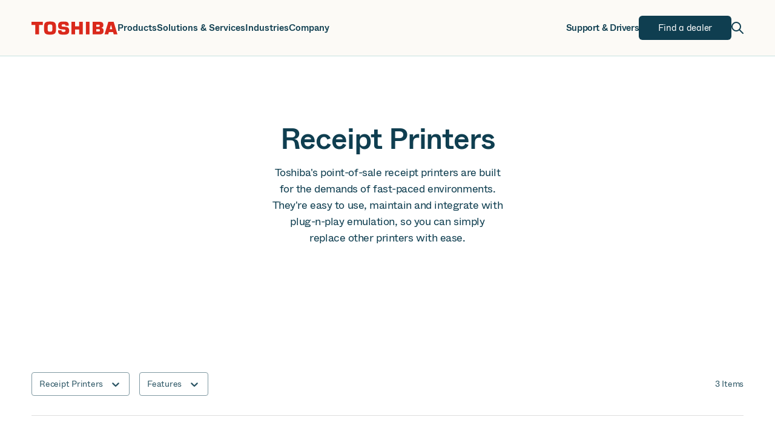

--- FILE ---
content_type: text/html; charset=utf-8
request_url: https://business.toshiba.com/category/receipt-printers
body_size: 20549
content:
<!DOCTYPE html><html lang="en"><head><meta charSet="utf-8"/><script src="//cdn.bc0a.com/autopilot/f00000000306136/autopilot_sdk.js"></script><meta name="viewport" content="width=device-width, initial-scale=1.0, maximum-scale=1.0"/><title>Receipt Printers Archives - Toshiba</title><meta property="og:locale" content="en_US"/><meta property="og:type" content="article"/><meta property="og:title" content="Receipt Printers Archives - Toshiba"/><meta property="og:description" content="Toshiba’s point-of-sale receipt printers are built for the demands of fast-paced environments. They’re easy to use, maintain and integrate with plug-n-play emulation, so you can simply replace other printers with ease."/><meta property="og:url" content="http://business.toshiba.com/product-category/label-receipt-printers/receipt-printers/"/><meta property="og:site_name" content="Toshiba"/><meta name="twitter:card" content="summary_large_image"/><meta name="next-head-count" content="11"/><script>(function(w,d,s,l,i){w[l]=w[l]||[];w[l].push({'gtm.start':
      new Date().getTime(),event:'gtm.js'});var f=d.getElementsByTagName(s)[0],
      j=d.createElement(s),dl=l!='dataLayer'?'&l='+l:'';j.async=true;j.src=
      'https://www.googletagmanager.com/gtm.js?id='+i+dl;f.parentNode.insertBefore(j,f);
      })(window,document,'script','dataLayer','GTM-NRHX7VZ');</script><script type="text/javascript" src="https://cdn.weglot.com/weglot.min.js"></script><meta http-equiv="content-language" content="en-us"/><script>
              (function(){
                var s  = document.createElement('script');
                var h  = document.querySelector('head') || document.body;
                s.src  = 'https://acsbapp.com/apps/app/dist/js/app.js';
                s.async = true;
                s.onload = function(){
                  acsbJS.init({
                    statementLink  : '',
                    footerHtml   : '',
                    hideMobile   : false,
                    hideTrigger   : false,
                    disableBgProcess : false,
                    language    : 'en',
                    position    : 'right',
                    leadColor    : '#146FF8',
                    triggerColor  : '#146FF8',
                    triggerRadius  : '50%',
                    triggerPositionX : 'right',
                    triggerPositionY : 'bottom',
                    triggerIcon   : 'people',
                    triggerSize   : 'bottom',
                    triggerOffsetX : 20,
                    triggerOffsetY : 20,
                    mobile     : {
                      triggerSize   : 'small',
                      triggerPositionX : 'right',
                      triggerPositionY : 'bottom',
                      triggerOffsetX : 20,
                      triggerOffsetY : 20,
                      triggerRadius  : '20'
                    }
                  });
                };
                h.appendChild(s);
              })();</script><link rel="preload" href="/_next/static/css/f50e3b0a738113b3.css" as="style"/><link rel="stylesheet" href="/_next/static/css/f50e3b0a738113b3.css" data-n-g=""/><link rel="preload" href="/_next/static/css/305d0aadca0e206b.css" as="style"/><link rel="stylesheet" href="/_next/static/css/305d0aadca0e206b.css" data-n-p=""/><link rel="preload" href="/_next/static/css/ef46db3751d8e999.css" as="style"/><link rel="stylesheet" href="/_next/static/css/ef46db3751d8e999.css" data-n-p=""/><link rel="preload" href="/_next/static/css/68641c848d4a00f2.css" as="style"/><link rel="stylesheet" href="/_next/static/css/68641c848d4a00f2.css" data-n-p=""/><link rel="preload" href="/_next/static/css/e049bfa048e7ed53.css" as="style"/><link rel="stylesheet" href="/_next/static/css/e049bfa048e7ed53.css" data-n-p=""/><noscript data-n-css=""></noscript><script defer="" nomodule="" src="/_next/static/chunks/polyfills-0d1b80a048d4787e.js"></script><script src="/_next/static/chunks/webpack-e534b58326952063.js" defer=""></script><script src="/_next/static/chunks/framework-0ba0ddd33199226d.js" defer=""></script><script src="/_next/static/chunks/main-53685bea84c79da0.js" defer=""></script><script src="/_next/static/chunks/pages/_app-0f7ba7aab7117c3f.js" defer=""></script><script src="/_next/static/chunks/94726e6d-37d152d383d50924.js" defer=""></script><script src="/_next/static/chunks/362-6a349c7121844db7.js" defer=""></script><script src="/_next/static/chunks/487-a89b3956b5edfb14.js" defer=""></script><script src="/_next/static/chunks/637-9756447d0d030317.js" defer=""></script><script src="/_next/static/chunks/337-1a891c71c6513617.js" defer=""></script><script src="/_next/static/chunks/811-1c000eced7f4a935.js" defer=""></script><script src="/_next/static/chunks/753-b0971597080ac75c.js" defer=""></script><script src="/_next/static/chunks/791-69a223ffa70b1fa9.js" defer=""></script><script src="/_next/static/chunks/968-e8bcc96a6e081d52.js" defer=""></script><script src="/_next/static/chunks/pages/category/%5B...slug%5D-ce83f531c64d708a.js" defer=""></script><script src="/_next/static/uBI3Eqdf6TJvfOdIXEocn/_buildManifest.js" defer=""></script><script src="/_next/static/uBI3Eqdf6TJvfOdIXEocn/_ssgManifest.js" defer=""></script></head><body><noscript><iframe title="Google Tag Manager" src="https://www.googletagmanager.com/ns.html?id=GTM-NRHX7VZ" height="0" width="0" style="display:none;visibility:hidden"></iframe></noscript><div id="__next"><div><div class="header_root__T38hY"><div class="header_alertBar__03dLX header_hidden__Cqgdc"><div class="container"><div class="hidden lg:block"></div><div class=" line-clamp-1"><p>Join us at Elevate Live! in Las Vegas or online June 12-16.  <a href="/about/contact-us">Register Now</a></p></div><button type="button" class="z-10"><svg width="12" height="13" viewBox="0 0 12 13" fill="none" xmlns="http://www.w3.org/2000/svg" stroke="white" vector-effect="non-scaling-stroke"><path d="M1 11.5L11 1.5M1 1.5L11 11.5" stroke-width="1.67" stroke-linecap="round" stroke-linejoin="round"></path></svg></button></div></div><div class="header_mainNav__E92Ys relative"><div class="container"><div class="header_desktopNav__BCntR"><div class="header_leftNavSection__N06ar"><a class="z-10" href="/"><svg width="142" height="23" viewBox="0 0 142 23" fill="none" xmlns="http://www.w3.org/2000/svg" class="header_logo__ip83o"><path d="M135.859 21.8358H142L135.668 0.958003H126.956L120.623 21.8358H126.764L127.877 17.9596H134.746L135.859 21.8358ZM129.22 13.3158L131.292 6.1007H131.331L133.403 13.3158H129.22Z" fill="currentColor"></path><path d="M30.6259 22.2196C36.92 22.2196 39.9519 21.1066 40.4124 15.4266C40.5276 14.0834 40.5276 12.7018 40.5276 11.3969C40.5276 10.1304 40.4892 8.71043 40.4124 7.36719C39.9903 1.68719 36.92 0.574219 30.6259 0.574219C24.3319 0.574219 21.3 1.68719 20.8395 7.36719C20.7243 8.71043 20.7243 10.0921 20.7243 11.3969C20.7243 12.7018 20.7627 14.0834 20.8395 15.4266C21.2616 21.1066 24.3319 22.2196 30.6259 22.2196ZM26.673 11.3969C26.673 10.2456 26.7114 9.55476 26.7114 9.05584C26.8649 5.83205 28.1314 5.44827 30.6259 5.44827C33.0822 5.44827 34.387 5.83205 34.5405 9.05584C34.5789 9.55476 34.5789 10.2456 34.5789 11.3969C34.5789 12.5483 34.5405 13.2391 34.5405 13.738C34.387 16.9618 33.1205 17.3456 30.6259 17.3456C28.1697 17.3456 26.8649 16.9618 26.7114 13.738C26.673 13.2391 26.673 12.5483 26.673 11.3969Z" fill="currentColor"></path><path d="M0 0.958003V6.17746H6.25568V21.8358H12.473V6.17746H18.7286V0.958003H0Z" fill="currentColor"></path><path d="M95.8308 21.8358V0.958003H89.8822V21.8358H95.8308Z" fill="currentColor"></path><path d="M71.9595 8.5953V0.958003H66.0876V21.8358H71.9595V13.7764H78.8292V21.8358H84.7011V0.958003H78.8292V8.5953H71.9595Z" fill="currentColor"></path><path d="M115.327 10.9364C117.937 10.2839 118.704 8.71044 118.704 6.44611C118.704 1.84071 115.826 0.996377 111.719 0.996377H101.089V21.8742H112.257C117.399 21.8742 119.126 19.6483 119.126 16.271C119.126 13.8531 118.589 11.7423 115.327 10.9364ZM106.961 13.2775H111.029C112.679 13.2775 113.024 14.0066 113.024 15.158C113.024 16.3477 112.372 17.0769 111.029 17.0769H106.961V13.2775ZM106.961 5.71692H111.029C112.103 5.71692 112.756 6.21584 112.756 7.44395C112.756 8.48016 112.103 9.1326 111.029 9.1326H106.961V5.71692Z" fill="currentColor"></path><path d="M43.9432 15.0045H49.5465C49.5465 16.0023 49.7 16.6931 50.1605 17.0769C50.7362 17.4991 51.2351 17.6526 52.8854 17.6526C54.4973 17.6526 56.2243 17.6526 56.2243 15.6953C56.2243 14.1602 55.2649 13.7764 53.4227 13.6996C48.9324 13.4694 47.3205 13.3542 45.6703 12.0877C44.5189 11.2434 43.9432 9.59314 43.9432 7.36719C43.9432 3.60611 45.2481 2.26287 47.167 1.34179C49.1243 0.382327 56.8384 0.382327 58.9108 1.34179C61.5205 2.53152 61.5973 5.14124 61.5973 7.55908H56.0324C56.0324 6.33097 55.7638 5.98557 55.5335 5.7553C54.9578 5.25638 54.1135 5.14124 52.9238 5.14124C51.4654 5.14124 49.8151 5.218 49.8151 6.98341C49.8151 8.32665 50.3908 8.90232 51.9259 8.97908C54.0368 9.09422 58.1432 9.24773 59.6016 10.1304C61.6741 11.3585 62.2114 13.0088 62.2114 15.6953C62.2114 19.5715 60.8297 20.7229 58.8724 21.5672C56.6465 22.565 49.1627 22.565 46.7449 21.4904C43.9816 20.2239 43.9432 17.8445 43.9432 15.0045Z" fill="currentColor"></path></svg></a><div class="header_navLink__93RG4"><button type="button">Products</button><div class="header_megaMenu__rFLbP"><div class="nav_mega_menu_root__G_xYE"><div class="container default-grid"><div class="nav_mega_menu_titleLink__VDtcT"><a class="nav_mega_menu_megaMenuLink__NUR_h" href="/products"><div class="nav_mega_menu_linkTitle__38gVi">Products</div></a></div><div class="nav_mega_menu_linksContainer__2DvZe"><a class="nav_mega_menu_megaMenuLink__NUR_h" target="" href="/products/office-mfps"><div class="nav_mega_menu_linkTitle__38gVi">Office MFPs</div><div class="nav_mega_menu_linkDescription__SUGPN">Built for fast-paced departmental spaces</div></a><a class="nav_mega_menu_megaMenuLink__NUR_h" target="" href="/products/small-personal-mfps"><div class="nav_mega_menu_linkTitle__38gVi">Small &amp; Personal MFPs</div><div class="nav_mega_menu_linkDescription__SUGPN">Full-featured devices for modest workspaces</div></a><a class="nav_mega_menu_megaMenuLink__NUR_h" target="" href="/products/light-production-mfps"><div class="nav_mega_menu_linkTitle__38gVi">Light Production MFPs</div><div class="nav_mega_menu_linkDescription__SUGPN">High-quality, eco-friendly printing</div></a><a class="nav_mega_menu_megaMenuLink__NUR_h" target="" href="/products/label-receipt-printers"><div class="nav_mega_menu_linkTitle__38gVi">Label &amp; Receipt Printers</div><div class="nav_mega_menu_linkDescription__SUGPN">Versatile tools for business needs</div></a><a class="nav_mega_menu_megaMenuLink__NUR_h" target="" href="/products/laser-printers"><div class="nav_mega_menu_linkTitle__38gVi">Laser Printers</div><div class="nav_mega_menu_linkDescription__SUGPN">Top performance for every desktop</div></a><a class="nav_mega_menu_megaMenuLink__NUR_h" target="" href="/products/wide-format-printers"><div class="nav_mega_menu_linkTitle__38gVi">Wide Format Printers</div><div class="nav_mega_menu_linkDescription__SUGPN">Premium, efficient printing of any size</div></a><a class="nav_mega_menu_megaMenuLink__NUR_h" target="" href="/products/scanners"><div class="nav_mega_menu_linkTitle__38gVi">Scanners</div><div class="nav_mega_menu_linkDescription__SUGPN">The future of document processing</div></a><a class="nav_mega_menu_megaMenuLink__NUR_h" target="" href="/products/digital-signage"><div class="nav_mega_menu_linkTitle__38gVi">Digital Signage</div><div class="nav_mega_menu_linkDescription__SUGPN">State-of-the-art displays and experiences</div></a><a class="nav_mega_menu_megaMenuLink__NUR_h" target="" href="/products/supplies-parts"><div class="nav_mega_menu_linkTitle__38gVi">Supplies &amp; Parts</div><div class="nav_mega_menu_linkDescription__SUGPN">All the essentials for all your devices</div></a></div><div class="nav_mega_menu_hightlightContainer__q44Z9"><div class="nav_mega_menu_highlightImageContainer__X3YoG"><div class="Image_root__ZLKB1 h-full w-full"><span style="box-sizing:border-box;display:block;overflow:hidden;width:initial;height:initial;background:none;opacity:1;border:0;margin:0;padding:0;position:relative"><span style="box-sizing:border-box;display:block;width:initial;height:initial;background:none;opacity:1;border:0;margin:0;padding:0;padding-top:66.66666666666666%"></span><img alt="" src="[data-uri]" decoding="async" data-nimg="responsive" class="" style="position:absolute;top:0;left:0;bottom:0;right:0;box-sizing:border-box;padding:0;border:none;margin:auto;display:block;width:0;height:0;min-width:100%;max-width:100%;min-height:100%;max-height:100%"/><noscript><img alt="" sizes="100vw" srcSet="/_next/image?url=https%3A%2F%2Fbusiness.toshiba.com%2Fapp%2Fuploads%2F2025%2F01%2FBX410T-768x512-1.jpg&amp;w=640&amp;q=75 640w, /_next/image?url=https%3A%2F%2Fbusiness.toshiba.com%2Fapp%2Fuploads%2F2025%2F01%2FBX410T-768x512-1.jpg&amp;w=750&amp;q=75 750w, /_next/image?url=https%3A%2F%2Fbusiness.toshiba.com%2Fapp%2Fuploads%2F2025%2F01%2FBX410T-768x512-1.jpg&amp;w=828&amp;q=75 828w, /_next/image?url=https%3A%2F%2Fbusiness.toshiba.com%2Fapp%2Fuploads%2F2025%2F01%2FBX410T-768x512-1.jpg&amp;w=1080&amp;q=75 1080w, /_next/image?url=https%3A%2F%2Fbusiness.toshiba.com%2Fapp%2Fuploads%2F2025%2F01%2FBX410T-768x512-1.jpg&amp;w=1200&amp;q=75 1200w, /_next/image?url=https%3A%2F%2Fbusiness.toshiba.com%2Fapp%2Fuploads%2F2025%2F01%2FBX410T-768x512-1.jpg&amp;w=1920&amp;q=75 1920w, /_next/image?url=https%3A%2F%2Fbusiness.toshiba.com%2Fapp%2Fuploads%2F2025%2F01%2FBX410T-768x512-1.jpg&amp;w=2048&amp;q=75 2048w, /_next/image?url=https%3A%2F%2Fbusiness.toshiba.com%2Fapp%2Fuploads%2F2025%2F01%2FBX410T-768x512-1.jpg&amp;w=3840&amp;q=75 3840w" src="/_next/image?url=https%3A%2F%2Fbusiness.toshiba.com%2Fapp%2Fuploads%2F2025%2F01%2FBX410T-768x512-1.jpg&amp;w=3840&amp;q=75" decoding="async" data-nimg="responsive" style="position:absolute;top:0;left:0;bottom:0;right:0;box-sizing:border-box;padding:0;border:none;margin:auto;display:block;width:0;height:0;min-width:100%;max-width:100%;min-height:100%;max-height:100%" class="" loading="lazy"/></noscript></span></div></div><div class="nav_mega_menu_highlightHeadline__4cT8e">The gamechanger in industrial printing.</div><div class="nav_mega_menu_highlightLink__aVRit"><div class="SecondaryCTA_root__JAPeH SecondaryCTA_color-red__i5rwY SecondaryCTA_size-large__Hy_VW"><a target="" href="/product/bx410t">Learn more<svg width="25" height="20" viewBox="0 0 25 20" fill="none" xmlns="http://www.w3.org/2000/svg" class="SecondaryCTA_icon__x4Rer"><path d="M14.4599 1.81982L22.7353 10.0953M22.7353 10.0953L14.4599 18.3708M22.7353 10.0953L1.45557 10.0953" stroke="currentcolor" stroke-width="2.67" stroke-linecap="round" stroke-linejoin="round"></path></svg></a></div></div></div></div></div></div></div><div class="header_navLink__93RG4"><button type="button">Solutions &amp; Services</button><div class="header_megaMenu__rFLbP"><div class="nav_mega_menu_root__G_xYE"><div class="container default-grid"><div class="nav_mega_menu_titleLink__VDtcT"><a class="nav_mega_menu_megaMenuLink__NUR_h" href="/solutions-services"><div class="nav_mega_menu_linkTitle__38gVi">Solutions &amp; Services</div></a></div><div class="nav_mega_menu_linksContainer__2DvZe"><a class="nav_mega_menu_megaMenuLink__NUR_h" target="" href="/solutions-services/managed-print-services"><div class="nav_mega_menu_linkTitle__38gVi">Managed Print Services</div><div class="nav_mega_menu_linkDescription__SUGPN">Expert help for all your printing needs</div></a><a class="nav_mega_menu_megaMenuLink__NUR_h" target="" href="/solutions-services/professional-services"><div class="nav_mega_menu_linkTitle__38gVi">Professional Services</div><div class="nav_mega_menu_linkDescription__SUGPN">Complete support for the speed of modern work</div></a><a class="nav_mega_menu_megaMenuLink__NUR_h" target="" href="/solutions-services/intelligent-capture"><div class="nav_mega_menu_linkTitle__38gVi">Intelligent Capture</div><div class="nav_mega_menu_linkDescription__SUGPN">Easy digitization of paper documents</div></a><a class="nav_mega_menu_megaMenuLink__NUR_h" target="" href="/solutions-services/document-management"><div class="nav_mega_menu_linkTitle__38gVi">Document Management</div><div class="nav_mega_menu_linkDescription__SUGPN">Reliable and efficient digital oversight</div></a><a class="nav_mega_menu_megaMenuLink__NUR_h" target="" href="/solutions-services/print-management"><div class="nav_mega_menu_linkTitle__38gVi">Output Management</div><div class="nav_mega_menu_linkDescription__SUGPN">Measure and manage output from anywhere</div></a><a class="nav_mega_menu_megaMenuLink__NUR_h" target="" href="/solutions-services/device-management"><div class="nav_mega_menu_linkTitle__38gVi">Device Management</div><div class="nav_mega_menu_linkDescription__SUGPN">Automated solutions for multiple devices</div></a><a class="nav_mega_menu_megaMenuLink__NUR_h" target="" href="/solutions-services/mobile-printing"><div class="nav_mega_menu_linkTitle__38gVi">Mobile Printing</div><div class="nav_mega_menu_linkDescription__SUGPN">Printing solutions that travel well</div></a><a class="nav_mega_menu_megaMenuLink__NUR_h" target="" href="/solutions-services/cloud-solutions"><div class="nav_mega_menu_linkTitle__38gVi">Cloud Solutions</div><div class="nav_mega_menu_linkDescription__SUGPN">Elevated workflows for all workplaces</div></a><a class="nav_mega_menu_megaMenuLink__NUR_h" target="" href="/solutions-services/print-security"><div class="nav_mega_menu_linkTitle__38gVi">Print Security</div><div class="nav_mega_menu_linkDescription__SUGPN">Optimized safety for devices and documents</div></a></div><div class="nav_mega_menu_hightlightContainer__q44Z9"><div class="nav_mega_menu_highlightImageContainer__X3YoG"><div class="Image_root__ZLKB1 h-full w-full"><span style="box-sizing:border-box;display:block;overflow:hidden;width:initial;height:initial;background:none;opacity:1;border:0;margin:0;padding:0;position:relative"><span style="box-sizing:border-box;display:block;width:initial;height:initial;background:none;opacity:1;border:0;margin:0;padding:0;padding-top:66.6015625%"></span><img alt="" src="[data-uri]" decoding="async" data-nimg="responsive" class="" style="position:absolute;top:0;left:0;bottom:0;right:0;box-sizing:border-box;padding:0;border:none;margin:auto;display:block;width:0;height:0;min-width:100%;max-width:100%;min-height:100%;max-height:100%"/><noscript><img alt="" sizes="100vw" srcSet="/_next/image?url=https%3A%2F%2Fbusiness.toshiba.com%2Fapp%2Fuploads%2F2025%2F06%2Fesw-nav-3x2-1-1024x682-1.png&amp;w=640&amp;q=75 640w, /_next/image?url=https%3A%2F%2Fbusiness.toshiba.com%2Fapp%2Fuploads%2F2025%2F06%2Fesw-nav-3x2-1-1024x682-1.png&amp;w=750&amp;q=75 750w, /_next/image?url=https%3A%2F%2Fbusiness.toshiba.com%2Fapp%2Fuploads%2F2025%2F06%2Fesw-nav-3x2-1-1024x682-1.png&amp;w=828&amp;q=75 828w, /_next/image?url=https%3A%2F%2Fbusiness.toshiba.com%2Fapp%2Fuploads%2F2025%2F06%2Fesw-nav-3x2-1-1024x682-1.png&amp;w=1080&amp;q=75 1080w, /_next/image?url=https%3A%2F%2Fbusiness.toshiba.com%2Fapp%2Fuploads%2F2025%2F06%2Fesw-nav-3x2-1-1024x682-1.png&amp;w=1200&amp;q=75 1200w, /_next/image?url=https%3A%2F%2Fbusiness.toshiba.com%2Fapp%2Fuploads%2F2025%2F06%2Fesw-nav-3x2-1-1024x682-1.png&amp;w=1920&amp;q=75 1920w, /_next/image?url=https%3A%2F%2Fbusiness.toshiba.com%2Fapp%2Fuploads%2F2025%2F06%2Fesw-nav-3x2-1-1024x682-1.png&amp;w=2048&amp;q=75 2048w, /_next/image?url=https%3A%2F%2Fbusiness.toshiba.com%2Fapp%2Fuploads%2F2025%2F06%2Fesw-nav-3x2-1-1024x682-1.png&amp;w=3840&amp;q=75 3840w" src="/_next/image?url=https%3A%2F%2Fbusiness.toshiba.com%2Fapp%2Fuploads%2F2025%2F06%2Fesw-nav-3x2-1-1024x682-1.png&amp;w=3840&amp;q=75" decoding="async" data-nimg="responsive" style="position:absolute;top:0;left:0;bottom:0;right:0;box-sizing:border-box;padding:0;border:none;margin:auto;display:block;width:0;height:0;min-width:100%;max-width:100%;min-height:100%;max-height:100%" class="" loading="lazy"/></noscript></span></div></div><div class="nav_mega_menu_highlightHeadline__4cT8e">Free your team from busywork</div><div class="nav_mega_menu_highlightLink__aVRit"><div class="SecondaryCTA_root__JAPeH SecondaryCTA_color-red__i5rwY SecondaryCTA_size-large__Hy_VW"><a target="" href="/elevate-sky-workflow">See how<svg width="25" height="20" viewBox="0 0 25 20" fill="none" xmlns="http://www.w3.org/2000/svg" class="SecondaryCTA_icon__x4Rer"><path d="M14.4599 1.81982L22.7353 10.0953M22.7353 10.0953L14.4599 18.3708M22.7353 10.0953L1.45557 10.0953" stroke="currentcolor" stroke-width="2.67" stroke-linecap="round" stroke-linejoin="round"></path></svg></a></div></div></div></div></div></div></div><div class="header_navLink__93RG4"><button type="button">Industries</button><div class="header_megaMenu__rFLbP"><div class="nav_mega_menu_root__G_xYE"><div class="container default-grid"><div class="nav_mega_menu_titleLink__VDtcT"><a class="nav_mega_menu_megaMenuLink__NUR_h" href="/category/receipt-printers#"><div class="nav_mega_menu_linkTitle__38gVi">Industries</div></a></div><div class="nav_mega_menu_linksContainer__2DvZe"><a class="nav_mega_menu_megaMenuLink__NUR_h" target="" href="/industries/automotive"><div class="nav_mega_menu_linkTitle__38gVi">Automotive</div><div class="nav_mega_menu_linkDescription__SUGPN">Streamline workflows and keep every detail road-ready</div></a><a class="nav_mega_menu_megaMenuLink__NUR_h" target="" href="/industries/education"><div class="nav_mega_menu_linkTitle__38gVi">Education</div><div class="nav_mega_menu_linkDescription__SUGPN">Improve the experience for students and your staff</div></a><a class="nav_mega_menu_megaMenuLink__NUR_h" target="" href="/industries/finance"><div class="nav_mega_menu_linkTitle__38gVi">Finance</div><div class="nav_mega_menu_linkDescription__SUGPN">Simplify tasks and stay on the right side of regulations</div></a><a class="nav_mega_menu_megaMenuLink__NUR_h" target="" href="/industries/government"><div class="nav_mega_menu_linkTitle__38gVi">Government</div><div class="nav_mega_menu_linkDescription__SUGPN">Keep records searchable and private</div></a><a class="nav_mega_menu_megaMenuLink__NUR_h" target="" href="/industries/healthcare"><div class="nav_mega_menu_linkTitle__38gVi">Healthcare</div><div class="nav_mega_menu_linkDescription__SUGPN">Stay HIPAA compliant while simplifying everyday tasks</div></a><a class="nav_mega_menu_megaMenuLink__NUR_h" target="" href="/industries/legal"><div class="nav_mega_menu_linkTitle__38gVi">Legal</div><div class="nav_mega_menu_linkDescription__SUGPN">Digitally organize files and automate workflows</div></a><a class="nav_mega_menu_megaMenuLink__NUR_h" target="" href="/industries/manufacturing-logistics"><div class="nav_mega_menu_linkTitle__38gVi">Manufacturing &amp; Logistics</div><div class="nav_mega_menu_linkDescription__SUGPN">Manage employee records and automate invoice processing</div></a><a class="nav_mega_menu_megaMenuLink__NUR_h" target="" href="/industries/retail"><div class="nav_mega_menu_linkTitle__38gVi">Retail</div><div class="nav_mega_menu_linkDescription__SUGPN">Outshine the competition with digital signage and printing</div></a></div><div class="nav_mega_menu_hightlightContainer__q44Z9"><div class="nav_mega_menu_highlightImageContainer__X3YoG"><div class="Image_root__ZLKB1 h-full w-full"><span style="box-sizing:border-box;display:block;overflow:hidden;width:initial;height:initial;background:none;opacity:1;border:0;margin:0;padding:0;position:relative"><span style="box-sizing:border-box;display:block;width:initial;height:initial;background:none;opacity:1;border:0;margin:0;padding:0;padding-top:66.66666666666666%"></span><img alt="" src="[data-uri]" decoding="async" data-nimg="responsive" class="" style="position:absolute;top:0;left:0;bottom:0;right:0;box-sizing:border-box;padding:0;border:none;margin:auto;display:block;width:0;height:0;min-width:100%;max-width:100%;min-height:100%;max-height:100%"/><noscript><img alt="" sizes="100vw" srcSet="/_next/image?url=https%3A%2F%2Fbusiness.toshiba.com%2Fapp%2Fuploads%2F2022%2F09%2FImage-7.png&amp;w=640&amp;q=75 640w, /_next/image?url=https%3A%2F%2Fbusiness.toshiba.com%2Fapp%2Fuploads%2F2022%2F09%2FImage-7.png&amp;w=750&amp;q=75 750w, /_next/image?url=https%3A%2F%2Fbusiness.toshiba.com%2Fapp%2Fuploads%2F2022%2F09%2FImage-7.png&amp;w=828&amp;q=75 828w, /_next/image?url=https%3A%2F%2Fbusiness.toshiba.com%2Fapp%2Fuploads%2F2022%2F09%2FImage-7.png&amp;w=1080&amp;q=75 1080w, /_next/image?url=https%3A%2F%2Fbusiness.toshiba.com%2Fapp%2Fuploads%2F2022%2F09%2FImage-7.png&amp;w=1200&amp;q=75 1200w, /_next/image?url=https%3A%2F%2Fbusiness.toshiba.com%2Fapp%2Fuploads%2F2022%2F09%2FImage-7.png&amp;w=1920&amp;q=75 1920w, /_next/image?url=https%3A%2F%2Fbusiness.toshiba.com%2Fapp%2Fuploads%2F2022%2F09%2FImage-7.png&amp;w=2048&amp;q=75 2048w, /_next/image?url=https%3A%2F%2Fbusiness.toshiba.com%2Fapp%2Fuploads%2F2022%2F09%2FImage-7.png&amp;w=3840&amp;q=75 3840w" src="/_next/image?url=https%3A%2F%2Fbusiness.toshiba.com%2Fapp%2Fuploads%2F2022%2F09%2FImage-7.png&amp;w=3840&amp;q=75" decoding="async" data-nimg="responsive" style="position:absolute;top:0;left:0;bottom:0;right:0;box-sizing:border-box;padding:0;border:none;margin:auto;display:block;width:0;height:0;min-width:100%;max-width:100%;min-height:100%;max-height:100%" class="" loading="lazy"/></noscript></span></div></div><div class="nav_mega_menu_highlightHeadline__4cT8e">Tips for reducing carbon emissions.</div><div class="nav_mega_menu_highlightLink__aVRit"><div class="SecondaryCTA_root__JAPeH SecondaryCTA_color-red__i5rwY SecondaryCTA_size-large__Hy_VW"><a target="" href="/about/sustainability">Read more<svg width="25" height="20" viewBox="0 0 25 20" fill="none" xmlns="http://www.w3.org/2000/svg" class="SecondaryCTA_icon__x4Rer"><path d="M14.4599 1.81982L22.7353 10.0953M22.7353 10.0953L14.4599 18.3708M22.7353 10.0953L1.45557 10.0953" stroke="currentcolor" stroke-width="2.67" stroke-linecap="round" stroke-linejoin="round"></path></svg></a></div></div></div></div></div></div></div><div class="header_navLink__93RG4"><button type="button">Company</button><div class="header_megaMenu__rFLbP"><div class="nav_mega_menu_root__G_xYE"><div class="container default-grid"><div class="nav_mega_menu_titleLink__VDtcT"><a class="nav_mega_menu_megaMenuLink__NUR_h" href="/about"><div class="nav_mega_menu_linkTitle__38gVi">Company</div></a></div><div class="nav_mega_menu_linksContainer__2DvZe"><a class="nav_mega_menu_megaMenuLink__NUR_h" target="" href="/about"><div class="nav_mega_menu_linkTitle__38gVi">About Us</div><div class="nav_mega_menu_linkDescription__SUGPN">Mission, awards, culture, leaders</div></a><a class="nav_mega_menu_megaMenuLink__NUR_h" target="" href="/insights"><div class="nav_mega_menu_linkTitle__38gVi">Insights</div><div class="nav_mega_menu_linkDescription__SUGPN">Blogs, news, case studies and events</div></a><a class="nav_mega_menu_megaMenuLink__NUR_h" target="" href="/about/careers"><div class="nav_mega_menu_linkTitle__38gVi">Careers</div><div class="nav_mega_menu_linkDescription__SUGPN">Values, benefits, careers</div></a><a class="nav_mega_menu_megaMenuLink__NUR_h" target="" href="/news"><div class="nav_mega_menu_linkTitle__38gVi">News</div><div class="nav_mega_menu_linkDescription__SUGPN">Read all about it</div></a><a class="nav_mega_menu_megaMenuLink__NUR_h" target="" href="/about/sustainability"><div class="nav_mega_menu_linkTitle__38gVi">Sustainability</div><div class="nav_mega_menu_linkDescription__SUGPN">Supporting carbon neutrality</div></a><a class="nav_mega_menu_megaMenuLink__NUR_h" target="" href="/event"><div class="nav_mega_menu_linkTitle__38gVi">Events</div><div class="nav_mega_menu_linkDescription__SUGPN">Stay tuned to upcoming events</div></a><a class="nav_mega_menu_megaMenuLink__NUR_h" target="" href="/become-a-dealer"><div class="nav_mega_menu_linkTitle__38gVi">Become a Dealer</div><div class="nav_mega_menu_linkDescription__SUGPN">Success starts here</div></a><a class="nav_mega_menu_megaMenuLink__NUR_h" target="" href="/about/contact-us"><div class="nav_mega_menu_linkTitle__38gVi">Contact Us</div><div class="nav_mega_menu_linkDescription__SUGPN">We&#x27;d love to hear from you</div></a></div><div class="nav_mega_menu_hightlightContainer__q44Z9"><div class="nav_mega_menu_highlightImageContainer__X3YoG"><div class="Image_root__ZLKB1 h-full w-full"><span style="box-sizing:border-box;display:block;overflow:hidden;width:initial;height:initial;background:none;opacity:1;border:0;margin:0;padding:0;position:relative"><span style="box-sizing:border-box;display:block;width:initial;height:initial;background:none;opacity:1;border:0;margin:0;padding:0;padding-top:66.66666666666666%"></span><img alt="" src="[data-uri]" decoding="async" data-nimg="responsive" class="" style="position:absolute;top:0;left:0;bottom:0;right:0;box-sizing:border-box;padding:0;border:none;margin:auto;display:block;width:0;height:0;min-width:100%;max-width:100%;min-height:100%;max-height:100%"/><noscript><img alt="" sizes="100vw" srcSet="/_next/image?url=https%3A%2F%2Fbusiness.toshiba.com%2Fapp%2Fuploads%2F2023%2F04%2FTABS-new-images-384-by-256-02.jpg&amp;w=640&amp;q=75 640w, /_next/image?url=https%3A%2F%2Fbusiness.toshiba.com%2Fapp%2Fuploads%2F2023%2F04%2FTABS-new-images-384-by-256-02.jpg&amp;w=750&amp;q=75 750w, /_next/image?url=https%3A%2F%2Fbusiness.toshiba.com%2Fapp%2Fuploads%2F2023%2F04%2FTABS-new-images-384-by-256-02.jpg&amp;w=828&amp;q=75 828w, /_next/image?url=https%3A%2F%2Fbusiness.toshiba.com%2Fapp%2Fuploads%2F2023%2F04%2FTABS-new-images-384-by-256-02.jpg&amp;w=1080&amp;q=75 1080w, /_next/image?url=https%3A%2F%2Fbusiness.toshiba.com%2Fapp%2Fuploads%2F2023%2F04%2FTABS-new-images-384-by-256-02.jpg&amp;w=1200&amp;q=75 1200w, /_next/image?url=https%3A%2F%2Fbusiness.toshiba.com%2Fapp%2Fuploads%2F2023%2F04%2FTABS-new-images-384-by-256-02.jpg&amp;w=1920&amp;q=75 1920w, /_next/image?url=https%3A%2F%2Fbusiness.toshiba.com%2Fapp%2Fuploads%2F2023%2F04%2FTABS-new-images-384-by-256-02.jpg&amp;w=2048&amp;q=75 2048w, /_next/image?url=https%3A%2F%2Fbusiness.toshiba.com%2Fapp%2Fuploads%2F2023%2F04%2FTABS-new-images-384-by-256-02.jpg&amp;w=3840&amp;q=75 3840w" src="/_next/image?url=https%3A%2F%2Fbusiness.toshiba.com%2Fapp%2Fuploads%2F2023%2F04%2FTABS-new-images-384-by-256-02.jpg&amp;w=3840&amp;q=75" decoding="async" data-nimg="responsive" style="position:absolute;top:0;left:0;bottom:0;right:0;box-sizing:border-box;padding:0;border:none;margin:auto;display:block;width:0;height:0;min-width:100%;max-width:100%;min-height:100%;max-height:100%" class="" loading="lazy"/></noscript></span></div></div><div class="nav_mega_menu_highlightHeadline__4cT8e">Join our team.</div><div class="nav_mega_menu_highlightLink__aVRit"><div class="SecondaryCTA_root__JAPeH SecondaryCTA_color-red__i5rwY SecondaryCTA_size-large__Hy_VW"><a target="" href="/about/careers">Explore Toshiba careers<svg width="25" height="20" viewBox="0 0 25 20" fill="none" xmlns="http://www.w3.org/2000/svg" class="SecondaryCTA_icon__x4Rer"><path d="M14.4599 1.81982L22.7353 10.0953M22.7353 10.0953L14.4599 18.3708M22.7353 10.0953L1.45557 10.0953" stroke="currentcolor" stroke-width="2.67" stroke-linecap="round" stroke-linejoin="round"></path></svg></a></div></div></div></div></div></div></div></div><div class="header_rightNavSection__jM2y9"><div><div class="header_navLink__93RG4"><a target="" href="/support-drivers">Support &amp; Drivers</a></div></div><div><button type="button" class="Button_root__NANMs Button_variant-fill__XJzLt Button_size-medium__zbWHW Button_color-dark__qvcBp header_rightNavButton__BWB4_"><a target="" href="/find-a-dealer"><span>Find a dealer</span></a></button></div><button type="button"><svg width="20" height="20" viewBox="0 0 20 20" fill="none" xmlns="http://www.w3.org/2000/svg"><path d="M19 19L13 13M15 8C15 11.866 11.866 15 8 15C4.13401 15 1 11.866 1 8C1 4.13401 4.13401 1 8 1C11.866 1 15 4.13401 15 8Z" stroke="#0F3E50" stroke-width="2" stroke-linecap="round" stroke-linejoin="round"></path></svg></button></div><div class="header_searchContainer__o3hQp"><div class="container"><div class="SearchInput_root__cu7eS header_desktopSearchInput__sAZtU"><form class="relative"><button type="button"><svg width="14" height="14" viewBox="0 0 20 20" fill="none" xmlns="http://www.w3.org/2000/svg" class="SearchInput_searchIcon__y7yL9"><path d="M19 19L13 13M15 8C15 11.866 11.866 15 8 15C4.13401 15 1 11.866 1 8C1 4.13401 4.13401 1 8 1C11.866 1 15 4.13401 15 8Z" stroke="#0F3E50" stroke-width="2" stroke-linecap="round" stroke-linejoin="round"></path></svg></button><button type="button" class="absolute top-1/2 right-0 lg:mr-40 py-8 px-16 lg:px-6 -translate-y-1/2 text-lg">Clear</button><input type="search" placeholder="Search..." class="typo-paragraph-02"/><button type="button"><svg width="12" height="13" viewBox="0 0 12 13" fill="none" xmlns="http://www.w3.org/2000/svg" stroke="white" vector-effect="non-scaling-stroke" class="SearchInput_closeIcon__Vz86_"><path d="M1 11.5L11 1.5M1 1.5L11 11.5" stroke-width="1.67" stroke-linecap="round" stroke-linejoin="round"></path></svg></button></form></div></div></div></div></div><div class="header_mobileNav__oWuCY"><div class="container"><div class="header_mobileLeftContent__mMxgK"><div class="header_mobileLogoAndSearch___2ns8"><a href="/"><svg width="106" height="16" viewBox="0 0 142 23" fill="none" xmlns="http://www.w3.org/2000/svg" class="header_logo__ip83o"><path d="M135.859 21.8358H142L135.668 0.958003H126.956L120.623 21.8358H126.764L127.877 17.9596H134.746L135.859 21.8358ZM129.22 13.3158L131.292 6.1007H131.331L133.403 13.3158H129.22Z" fill="currentColor"></path><path d="M30.6259 22.2196C36.92 22.2196 39.9519 21.1066 40.4124 15.4266C40.5276 14.0834 40.5276 12.7018 40.5276 11.3969C40.5276 10.1304 40.4892 8.71043 40.4124 7.36719C39.9903 1.68719 36.92 0.574219 30.6259 0.574219C24.3319 0.574219 21.3 1.68719 20.8395 7.36719C20.7243 8.71043 20.7243 10.0921 20.7243 11.3969C20.7243 12.7018 20.7627 14.0834 20.8395 15.4266C21.2616 21.1066 24.3319 22.2196 30.6259 22.2196ZM26.673 11.3969C26.673 10.2456 26.7114 9.55476 26.7114 9.05584C26.8649 5.83205 28.1314 5.44827 30.6259 5.44827C33.0822 5.44827 34.387 5.83205 34.5405 9.05584C34.5789 9.55476 34.5789 10.2456 34.5789 11.3969C34.5789 12.5483 34.5405 13.2391 34.5405 13.738C34.387 16.9618 33.1205 17.3456 30.6259 17.3456C28.1697 17.3456 26.8649 16.9618 26.7114 13.738C26.673 13.2391 26.673 12.5483 26.673 11.3969Z" fill="currentColor"></path><path d="M0 0.958003V6.17746H6.25568V21.8358H12.473V6.17746H18.7286V0.958003H0Z" fill="currentColor"></path><path d="M95.8308 21.8358V0.958003H89.8822V21.8358H95.8308Z" fill="currentColor"></path><path d="M71.9595 8.5953V0.958003H66.0876V21.8358H71.9595V13.7764H78.8292V21.8358H84.7011V0.958003H78.8292V8.5953H71.9595Z" fill="currentColor"></path><path d="M115.327 10.9364C117.937 10.2839 118.704 8.71044 118.704 6.44611C118.704 1.84071 115.826 0.996377 111.719 0.996377H101.089V21.8742H112.257C117.399 21.8742 119.126 19.6483 119.126 16.271C119.126 13.8531 118.589 11.7423 115.327 10.9364ZM106.961 13.2775H111.029C112.679 13.2775 113.024 14.0066 113.024 15.158C113.024 16.3477 112.372 17.0769 111.029 17.0769H106.961V13.2775ZM106.961 5.71692H111.029C112.103 5.71692 112.756 6.21584 112.756 7.44395C112.756 8.48016 112.103 9.1326 111.029 9.1326H106.961V5.71692Z" fill="currentColor"></path><path d="M43.9432 15.0045H49.5465C49.5465 16.0023 49.7 16.6931 50.1605 17.0769C50.7362 17.4991 51.2351 17.6526 52.8854 17.6526C54.4973 17.6526 56.2243 17.6526 56.2243 15.6953C56.2243 14.1602 55.2649 13.7764 53.4227 13.6996C48.9324 13.4694 47.3205 13.3542 45.6703 12.0877C44.5189 11.2434 43.9432 9.59314 43.9432 7.36719C43.9432 3.60611 45.2481 2.26287 47.167 1.34179C49.1243 0.382327 56.8384 0.382327 58.9108 1.34179C61.5205 2.53152 61.5973 5.14124 61.5973 7.55908H56.0324C56.0324 6.33097 55.7638 5.98557 55.5335 5.7553C54.9578 5.25638 54.1135 5.14124 52.9238 5.14124C51.4654 5.14124 49.8151 5.218 49.8151 6.98341C49.8151 8.32665 50.3908 8.90232 51.9259 8.97908C54.0368 9.09422 58.1432 9.24773 59.6016 10.1304C61.6741 11.3585 62.2114 13.0088 62.2114 15.6953C62.2114 19.5715 60.8297 20.7229 58.8724 21.5672C56.6465 22.565 49.1627 22.565 46.7449 21.4904C43.9816 20.2239 43.9432 17.8445 43.9432 15.0045Z" fill="currentColor"></path></svg></a><button type="button" class="mr-20"><svg width="18" height="18" viewBox="0 0 20 20" fill="none" xmlns="http://www.w3.org/2000/svg"><path d="M19 19L13 13M15 8C15 11.866 11.866 15 8 15C4.13401 15 1 11.866 1 8C1 4.13401 4.13401 1 8 1C11.866 1 15 4.13401 15 8Z" stroke="#0F3E50" stroke-width="2" stroke-linecap="round" stroke-linejoin="round"></path></svg></button></div><div class="header_mobileSearchInputContainer__vAExT"><div class="SearchInput_root__cu7eS"><form class="relative"><button type="button"><svg width="14" height="14" viewBox="0 0 20 20" fill="none" xmlns="http://www.w3.org/2000/svg" class="SearchInput_searchIcon__y7yL9"><path d="M19 19L13 13M15 8C15 11.866 11.866 15 8 15C4.13401 15 1 11.866 1 8C1 4.13401 4.13401 1 8 1C11.866 1 15 4.13401 15 8Z" stroke="#0F3E50" stroke-width="2" stroke-linecap="round" stroke-linejoin="round"></path></svg></button><button type="button" class="absolute top-1/2 right-0 lg:mr-40 py-8 px-16 lg:px-6 -translate-y-1/2 text-lg">Clear</button><input type="search" placeholder="Search..." class="typo-paragraph-02"/></form></div></div></div><div><div class="relative header_hamburgerWrapper__EmZkg"><button class="header_mobileToggleBtn__qog_L" type="button"><svg width="18" height="14" viewBox="0 0 18 14" fill="none" xmlns="http://www.w3.org/2000/svg"><path d="M1 1H17M1 7H17M1 13H17" stroke="#0F3E50" stroke-width="2" stroke-linecap="round" stroke-linejoin="round"></path></svg></button><button class="header_mobileToggleBtn__qog_L header_hidden__Cqgdc" type="button"><svg width="18" height="18" viewBox="0 0 12 13" fill="none" xmlns="http://www.w3.org/2000/svg" stroke="#0F3E50" vector-effect="non-scaling-stroke"><path d="M1 11.5L11 1.5M1 1.5L11 11.5" stroke-width="1.67" stroke-linecap="round" stroke-linejoin="round"></path></svg></button></div></div></div></div><div class="header_mobileHeaderScreens__INiWZ header_alertBarHidden__7ubfZ"><div class="container pt-32"><div class="header_mobileNavLinksContainer__KZnWJ"><div class="header_mobileNavLink__4Jpl8"><button type="button"><span>Products</span><svg width="13.2" height="7" viewBox="0 0 12 8" fill="none" xmlns="http://www.w3.org/2000/svg" stroke="#0F3E50"><path d="M11 1.5L6 6.5L1 1.5" stroke-width="1.67" stroke-linecap="round" stroke-linejoin="round"></path></svg></button></div><div class="header_mobileNavLink__4Jpl8"><button type="button"><span>Solutions &amp; Services</span><svg width="13.2" height="7" viewBox="0 0 12 8" fill="none" xmlns="http://www.w3.org/2000/svg" stroke="#0F3E50"><path d="M11 1.5L6 6.5L1 1.5" stroke-width="1.67" stroke-linecap="round" stroke-linejoin="round"></path></svg></button></div><div class="header_mobileNavLink__4Jpl8"><button type="button"><span>Industries</span><svg width="13.2" height="7" viewBox="0 0 12 8" fill="none" xmlns="http://www.w3.org/2000/svg" stroke="#0F3E50"><path d="M11 1.5L6 6.5L1 1.5" stroke-width="1.67" stroke-linecap="round" stroke-linejoin="round"></path></svg></button></div><div class="header_mobileNavLink__4Jpl8"><button type="button"><span>Company</span><svg width="13.2" height="7" viewBox="0 0 12 8" fill="none" xmlns="http://www.w3.org/2000/svg" stroke="#0F3E50"><path d="M11 1.5L6 6.5L1 1.5" stroke-width="1.67" stroke-linecap="round" stroke-linejoin="round"></path></svg></button></div><div><div class="header_mobileNavLink__4Jpl8"><a href="/support-drivers">Support &amp; Drivers</a></div></div><div><button type="button" class="Button_root__NANMs Button_variant-fill__XJzLt Button_size-large__pCQWv Button_color-dark__qvcBp"><a target="" href="/find-a-dealer"><span>Find a dealer</span></a></button></div></div></div></div><div class="header_mobileHeaderScreens__INiWZ header_alertBarHidden__7ubfZ"><div class="container pt-16"><div class="header_mobileReturnArrowContainer__ixe_z"><button type="button"><svg width="25" height="20" viewBox="0 0 25 20" fill="none" xmlns="http://www.w3.org/2000/svg"><path d="M14.4599 1.81982L22.7353 10.0953M22.7353 10.0953L14.4599 18.3708M22.7353 10.0953L1.45557 10.0953" stroke="currentcolor" stroke-width="2.67" stroke-linecap="round" stroke-linejoin="round"></path></svg><span>Back to Menu</span></button></div></div><div class="nav_mega_menu_root__G_xYE"><div class="container default-grid"><div class="nav_mega_menu_titleLink__VDtcT"><a class="nav_mega_menu_megaMenuLink__NUR_h" href="/products"><div class="nav_mega_menu_linkTitle__38gVi">Products</div></a></div><div class="nav_mega_menu_linksContainer__2DvZe"><a class="nav_mega_menu_megaMenuLink__NUR_h" target="" href="/products/office-mfps"><div class="nav_mega_menu_linkTitle__38gVi">Office MFPs</div><div class="nav_mega_menu_linkDescription__SUGPN">Built for fast-paced departmental spaces</div></a><a class="nav_mega_menu_megaMenuLink__NUR_h" target="" href="/products/small-personal-mfps"><div class="nav_mega_menu_linkTitle__38gVi">Small &amp; Personal MFPs</div><div class="nav_mega_menu_linkDescription__SUGPN">Full-featured devices for modest workspaces</div></a><a class="nav_mega_menu_megaMenuLink__NUR_h" target="" href="/products/light-production-mfps"><div class="nav_mega_menu_linkTitle__38gVi">Light Production MFPs</div><div class="nav_mega_menu_linkDescription__SUGPN">High-quality, eco-friendly printing</div></a><a class="nav_mega_menu_megaMenuLink__NUR_h" target="" href="/products/label-receipt-printers"><div class="nav_mega_menu_linkTitle__38gVi">Label &amp; Receipt Printers</div><div class="nav_mega_menu_linkDescription__SUGPN">Versatile tools for business needs</div></a><a class="nav_mega_menu_megaMenuLink__NUR_h" target="" href="/products/laser-printers"><div class="nav_mega_menu_linkTitle__38gVi">Laser Printers</div><div class="nav_mega_menu_linkDescription__SUGPN">Top performance for every desktop</div></a><a class="nav_mega_menu_megaMenuLink__NUR_h" target="" href="/products/wide-format-printers"><div class="nav_mega_menu_linkTitle__38gVi">Wide Format Printers</div><div class="nav_mega_menu_linkDescription__SUGPN">Premium, efficient printing of any size</div></a><a class="nav_mega_menu_megaMenuLink__NUR_h" target="" href="/products/scanners"><div class="nav_mega_menu_linkTitle__38gVi">Scanners</div><div class="nav_mega_menu_linkDescription__SUGPN">The future of document processing</div></a><a class="nav_mega_menu_megaMenuLink__NUR_h" target="" href="/products/digital-signage"><div class="nav_mega_menu_linkTitle__38gVi">Digital Signage</div><div class="nav_mega_menu_linkDescription__SUGPN">State-of-the-art displays and experiences</div></a><a class="nav_mega_menu_megaMenuLink__NUR_h" target="" href="/products/supplies-parts"><div class="nav_mega_menu_linkTitle__38gVi">Supplies &amp; Parts</div><div class="nav_mega_menu_linkDescription__SUGPN">All the essentials for all your devices</div></a></div><div class="nav_mega_menu_hightlightContainer__q44Z9"><div class="nav_mega_menu_highlightImageContainer__X3YoG"><div class="Image_root__ZLKB1 h-full w-full"><span style="box-sizing:border-box;display:block;overflow:hidden;width:initial;height:initial;background:none;opacity:1;border:0;margin:0;padding:0;position:relative"><span style="box-sizing:border-box;display:block;width:initial;height:initial;background:none;opacity:1;border:0;margin:0;padding:0;padding-top:66.66666666666666%"></span><img alt="" src="[data-uri]" decoding="async" data-nimg="responsive" class="" style="position:absolute;top:0;left:0;bottom:0;right:0;box-sizing:border-box;padding:0;border:none;margin:auto;display:block;width:0;height:0;min-width:100%;max-width:100%;min-height:100%;max-height:100%"/><noscript><img alt="" sizes="100vw" srcSet="/_next/image?url=https%3A%2F%2Fbusiness.toshiba.com%2Fapp%2Fuploads%2F2025%2F01%2FBX410T-768x512-1.jpg&amp;w=640&amp;q=75 640w, /_next/image?url=https%3A%2F%2Fbusiness.toshiba.com%2Fapp%2Fuploads%2F2025%2F01%2FBX410T-768x512-1.jpg&amp;w=750&amp;q=75 750w, /_next/image?url=https%3A%2F%2Fbusiness.toshiba.com%2Fapp%2Fuploads%2F2025%2F01%2FBX410T-768x512-1.jpg&amp;w=828&amp;q=75 828w, /_next/image?url=https%3A%2F%2Fbusiness.toshiba.com%2Fapp%2Fuploads%2F2025%2F01%2FBX410T-768x512-1.jpg&amp;w=1080&amp;q=75 1080w, /_next/image?url=https%3A%2F%2Fbusiness.toshiba.com%2Fapp%2Fuploads%2F2025%2F01%2FBX410T-768x512-1.jpg&amp;w=1200&amp;q=75 1200w, /_next/image?url=https%3A%2F%2Fbusiness.toshiba.com%2Fapp%2Fuploads%2F2025%2F01%2FBX410T-768x512-1.jpg&amp;w=1920&amp;q=75 1920w, /_next/image?url=https%3A%2F%2Fbusiness.toshiba.com%2Fapp%2Fuploads%2F2025%2F01%2FBX410T-768x512-1.jpg&amp;w=2048&amp;q=75 2048w, /_next/image?url=https%3A%2F%2Fbusiness.toshiba.com%2Fapp%2Fuploads%2F2025%2F01%2FBX410T-768x512-1.jpg&amp;w=3840&amp;q=75 3840w" src="/_next/image?url=https%3A%2F%2Fbusiness.toshiba.com%2Fapp%2Fuploads%2F2025%2F01%2FBX410T-768x512-1.jpg&amp;w=3840&amp;q=75" decoding="async" data-nimg="responsive" style="position:absolute;top:0;left:0;bottom:0;right:0;box-sizing:border-box;padding:0;border:none;margin:auto;display:block;width:0;height:0;min-width:100%;max-width:100%;min-height:100%;max-height:100%" class="" loading="lazy"/></noscript></span></div></div><div class="nav_mega_menu_highlightHeadline__4cT8e">The gamechanger in industrial printing.</div><div class="nav_mega_menu_highlightLink__aVRit"><div class="SecondaryCTA_root__JAPeH SecondaryCTA_color-red__i5rwY SecondaryCTA_size-large__Hy_VW"><a target="" href="/product/bx410t">Learn more<svg width="25" height="20" viewBox="0 0 25 20" fill="none" xmlns="http://www.w3.org/2000/svg" class="SecondaryCTA_icon__x4Rer"><path d="M14.4599 1.81982L22.7353 10.0953M22.7353 10.0953L14.4599 18.3708M22.7353 10.0953L1.45557 10.0953" stroke="currentcolor" stroke-width="2.67" stroke-linecap="round" stroke-linejoin="round"></path></svg></a></div></div></div></div></div></div><div class="header_mobileHeaderScreens__INiWZ header_alertBarHidden__7ubfZ"><div class="container pt-16"><div class="header_mobileReturnArrowContainer__ixe_z"><button type="button"><svg width="25" height="20" viewBox="0 0 25 20" fill="none" xmlns="http://www.w3.org/2000/svg"><path d="M14.4599 1.81982L22.7353 10.0953M22.7353 10.0953L14.4599 18.3708M22.7353 10.0953L1.45557 10.0953" stroke="currentcolor" stroke-width="2.67" stroke-linecap="round" stroke-linejoin="round"></path></svg><span>Back to Menu</span></button></div></div><div class="nav_mega_menu_root__G_xYE"><div class="container default-grid"><div class="nav_mega_menu_titleLink__VDtcT"><a class="nav_mega_menu_megaMenuLink__NUR_h" href="/solutions-services"><div class="nav_mega_menu_linkTitle__38gVi">Solutions &amp; Services</div></a></div><div class="nav_mega_menu_linksContainer__2DvZe"><a class="nav_mega_menu_megaMenuLink__NUR_h" target="" href="/solutions-services/managed-print-services"><div class="nav_mega_menu_linkTitle__38gVi">Managed Print Services</div><div class="nav_mega_menu_linkDescription__SUGPN">Expert help for all your printing needs</div></a><a class="nav_mega_menu_megaMenuLink__NUR_h" target="" href="/solutions-services/professional-services"><div class="nav_mega_menu_linkTitle__38gVi">Professional Services</div><div class="nav_mega_menu_linkDescription__SUGPN">Complete support for the speed of modern work</div></a><a class="nav_mega_menu_megaMenuLink__NUR_h" target="" href="/solutions-services/intelligent-capture"><div class="nav_mega_menu_linkTitle__38gVi">Intelligent Capture</div><div class="nav_mega_menu_linkDescription__SUGPN">Easy digitization of paper documents</div></a><a class="nav_mega_menu_megaMenuLink__NUR_h" target="" href="/solutions-services/document-management"><div class="nav_mega_menu_linkTitle__38gVi">Document Management</div><div class="nav_mega_menu_linkDescription__SUGPN">Reliable and efficient digital oversight</div></a><a class="nav_mega_menu_megaMenuLink__NUR_h" target="" href="/solutions-services/print-management"><div class="nav_mega_menu_linkTitle__38gVi">Output Management</div><div class="nav_mega_menu_linkDescription__SUGPN">Measure and manage output from anywhere</div></a><a class="nav_mega_menu_megaMenuLink__NUR_h" target="" href="/solutions-services/device-management"><div class="nav_mega_menu_linkTitle__38gVi">Device Management</div><div class="nav_mega_menu_linkDescription__SUGPN">Automated solutions for multiple devices</div></a><a class="nav_mega_menu_megaMenuLink__NUR_h" target="" href="/solutions-services/mobile-printing"><div class="nav_mega_menu_linkTitle__38gVi">Mobile Printing</div><div class="nav_mega_menu_linkDescription__SUGPN">Printing solutions that travel well</div></a><a class="nav_mega_menu_megaMenuLink__NUR_h" target="" href="/solutions-services/cloud-solutions"><div class="nav_mega_menu_linkTitle__38gVi">Cloud Solutions</div><div class="nav_mega_menu_linkDescription__SUGPN">Elevated workflows for all workplaces</div></a><a class="nav_mega_menu_megaMenuLink__NUR_h" target="" href="/solutions-services/print-security"><div class="nav_mega_menu_linkTitle__38gVi">Print Security</div><div class="nav_mega_menu_linkDescription__SUGPN">Optimized safety for devices and documents</div></a></div><div class="nav_mega_menu_hightlightContainer__q44Z9"><div class="nav_mega_menu_highlightImageContainer__X3YoG"><div class="Image_root__ZLKB1 h-full w-full"><span style="box-sizing:border-box;display:block;overflow:hidden;width:initial;height:initial;background:none;opacity:1;border:0;margin:0;padding:0;position:relative"><span style="box-sizing:border-box;display:block;width:initial;height:initial;background:none;opacity:1;border:0;margin:0;padding:0;padding-top:66.6015625%"></span><img alt="" src="[data-uri]" decoding="async" data-nimg="responsive" class="" style="position:absolute;top:0;left:0;bottom:0;right:0;box-sizing:border-box;padding:0;border:none;margin:auto;display:block;width:0;height:0;min-width:100%;max-width:100%;min-height:100%;max-height:100%"/><noscript><img alt="" sizes="100vw" srcSet="/_next/image?url=https%3A%2F%2Fbusiness.toshiba.com%2Fapp%2Fuploads%2F2025%2F06%2Fesw-nav-3x2-1-1024x682-1.png&amp;w=640&amp;q=75 640w, /_next/image?url=https%3A%2F%2Fbusiness.toshiba.com%2Fapp%2Fuploads%2F2025%2F06%2Fesw-nav-3x2-1-1024x682-1.png&amp;w=750&amp;q=75 750w, /_next/image?url=https%3A%2F%2Fbusiness.toshiba.com%2Fapp%2Fuploads%2F2025%2F06%2Fesw-nav-3x2-1-1024x682-1.png&amp;w=828&amp;q=75 828w, /_next/image?url=https%3A%2F%2Fbusiness.toshiba.com%2Fapp%2Fuploads%2F2025%2F06%2Fesw-nav-3x2-1-1024x682-1.png&amp;w=1080&amp;q=75 1080w, /_next/image?url=https%3A%2F%2Fbusiness.toshiba.com%2Fapp%2Fuploads%2F2025%2F06%2Fesw-nav-3x2-1-1024x682-1.png&amp;w=1200&amp;q=75 1200w, /_next/image?url=https%3A%2F%2Fbusiness.toshiba.com%2Fapp%2Fuploads%2F2025%2F06%2Fesw-nav-3x2-1-1024x682-1.png&amp;w=1920&amp;q=75 1920w, /_next/image?url=https%3A%2F%2Fbusiness.toshiba.com%2Fapp%2Fuploads%2F2025%2F06%2Fesw-nav-3x2-1-1024x682-1.png&amp;w=2048&amp;q=75 2048w, /_next/image?url=https%3A%2F%2Fbusiness.toshiba.com%2Fapp%2Fuploads%2F2025%2F06%2Fesw-nav-3x2-1-1024x682-1.png&amp;w=3840&amp;q=75 3840w" src="/_next/image?url=https%3A%2F%2Fbusiness.toshiba.com%2Fapp%2Fuploads%2F2025%2F06%2Fesw-nav-3x2-1-1024x682-1.png&amp;w=3840&amp;q=75" decoding="async" data-nimg="responsive" style="position:absolute;top:0;left:0;bottom:0;right:0;box-sizing:border-box;padding:0;border:none;margin:auto;display:block;width:0;height:0;min-width:100%;max-width:100%;min-height:100%;max-height:100%" class="" loading="lazy"/></noscript></span></div></div><div class="nav_mega_menu_highlightHeadline__4cT8e">Free your team from busywork</div><div class="nav_mega_menu_highlightLink__aVRit"><div class="SecondaryCTA_root__JAPeH SecondaryCTA_color-red__i5rwY SecondaryCTA_size-large__Hy_VW"><a target="" href="/elevate-sky-workflow">See how<svg width="25" height="20" viewBox="0 0 25 20" fill="none" xmlns="http://www.w3.org/2000/svg" class="SecondaryCTA_icon__x4Rer"><path d="M14.4599 1.81982L22.7353 10.0953M22.7353 10.0953L14.4599 18.3708M22.7353 10.0953L1.45557 10.0953" stroke="currentcolor" stroke-width="2.67" stroke-linecap="round" stroke-linejoin="round"></path></svg></a></div></div></div></div></div></div><div class="header_mobileHeaderScreens__INiWZ header_alertBarHidden__7ubfZ"><div class="container pt-16"><div class="header_mobileReturnArrowContainer__ixe_z"><button type="button"><svg width="25" height="20" viewBox="0 0 25 20" fill="none" xmlns="http://www.w3.org/2000/svg"><path d="M14.4599 1.81982L22.7353 10.0953M22.7353 10.0953L14.4599 18.3708M22.7353 10.0953L1.45557 10.0953" stroke="currentcolor" stroke-width="2.67" stroke-linecap="round" stroke-linejoin="round"></path></svg><span>Back to Menu</span></button></div></div><div class="nav_mega_menu_root__G_xYE"><div class="container default-grid"><div class="nav_mega_menu_titleLink__VDtcT"><a class="nav_mega_menu_megaMenuLink__NUR_h" href="/category/receipt-printers#"><div class="nav_mega_menu_linkTitle__38gVi">Industries</div></a></div><div class="nav_mega_menu_linksContainer__2DvZe"><a class="nav_mega_menu_megaMenuLink__NUR_h" target="" href="/industries/automotive"><div class="nav_mega_menu_linkTitle__38gVi">Automotive</div><div class="nav_mega_menu_linkDescription__SUGPN">Streamline workflows and keep every detail road-ready</div></a><a class="nav_mega_menu_megaMenuLink__NUR_h" target="" href="/industries/education"><div class="nav_mega_menu_linkTitle__38gVi">Education</div><div class="nav_mega_menu_linkDescription__SUGPN">Improve the experience for students and your staff</div></a><a class="nav_mega_menu_megaMenuLink__NUR_h" target="" href="/industries/finance"><div class="nav_mega_menu_linkTitle__38gVi">Finance</div><div class="nav_mega_menu_linkDescription__SUGPN">Simplify tasks and stay on the right side of regulations</div></a><a class="nav_mega_menu_megaMenuLink__NUR_h" target="" href="/industries/government"><div class="nav_mega_menu_linkTitle__38gVi">Government</div><div class="nav_mega_menu_linkDescription__SUGPN">Keep records searchable and private</div></a><a class="nav_mega_menu_megaMenuLink__NUR_h" target="" href="/industries/healthcare"><div class="nav_mega_menu_linkTitle__38gVi">Healthcare</div><div class="nav_mega_menu_linkDescription__SUGPN">Stay HIPAA compliant while simplifying everyday tasks</div></a><a class="nav_mega_menu_megaMenuLink__NUR_h" target="" href="/industries/legal"><div class="nav_mega_menu_linkTitle__38gVi">Legal</div><div class="nav_mega_menu_linkDescription__SUGPN">Digitally organize files and automate workflows</div></a><a class="nav_mega_menu_megaMenuLink__NUR_h" target="" href="/industries/manufacturing-logistics"><div class="nav_mega_menu_linkTitle__38gVi">Manufacturing &amp; Logistics</div><div class="nav_mega_menu_linkDescription__SUGPN">Manage employee records and automate invoice processing</div></a><a class="nav_mega_menu_megaMenuLink__NUR_h" target="" href="/industries/retail"><div class="nav_mega_menu_linkTitle__38gVi">Retail</div><div class="nav_mega_menu_linkDescription__SUGPN">Outshine the competition with digital signage and printing</div></a></div><div class="nav_mega_menu_hightlightContainer__q44Z9"><div class="nav_mega_menu_highlightImageContainer__X3YoG"><div class="Image_root__ZLKB1 h-full w-full"><span style="box-sizing:border-box;display:block;overflow:hidden;width:initial;height:initial;background:none;opacity:1;border:0;margin:0;padding:0;position:relative"><span style="box-sizing:border-box;display:block;width:initial;height:initial;background:none;opacity:1;border:0;margin:0;padding:0;padding-top:66.66666666666666%"></span><img alt="" src="[data-uri]" decoding="async" data-nimg="responsive" class="" style="position:absolute;top:0;left:0;bottom:0;right:0;box-sizing:border-box;padding:0;border:none;margin:auto;display:block;width:0;height:0;min-width:100%;max-width:100%;min-height:100%;max-height:100%"/><noscript><img alt="" sizes="100vw" srcSet="/_next/image?url=https%3A%2F%2Fbusiness.toshiba.com%2Fapp%2Fuploads%2F2022%2F09%2FImage-7.png&amp;w=640&amp;q=75 640w, /_next/image?url=https%3A%2F%2Fbusiness.toshiba.com%2Fapp%2Fuploads%2F2022%2F09%2FImage-7.png&amp;w=750&amp;q=75 750w, /_next/image?url=https%3A%2F%2Fbusiness.toshiba.com%2Fapp%2Fuploads%2F2022%2F09%2FImage-7.png&amp;w=828&amp;q=75 828w, /_next/image?url=https%3A%2F%2Fbusiness.toshiba.com%2Fapp%2Fuploads%2F2022%2F09%2FImage-7.png&amp;w=1080&amp;q=75 1080w, /_next/image?url=https%3A%2F%2Fbusiness.toshiba.com%2Fapp%2Fuploads%2F2022%2F09%2FImage-7.png&amp;w=1200&amp;q=75 1200w, /_next/image?url=https%3A%2F%2Fbusiness.toshiba.com%2Fapp%2Fuploads%2F2022%2F09%2FImage-7.png&amp;w=1920&amp;q=75 1920w, /_next/image?url=https%3A%2F%2Fbusiness.toshiba.com%2Fapp%2Fuploads%2F2022%2F09%2FImage-7.png&amp;w=2048&amp;q=75 2048w, /_next/image?url=https%3A%2F%2Fbusiness.toshiba.com%2Fapp%2Fuploads%2F2022%2F09%2FImage-7.png&amp;w=3840&amp;q=75 3840w" src="/_next/image?url=https%3A%2F%2Fbusiness.toshiba.com%2Fapp%2Fuploads%2F2022%2F09%2FImage-7.png&amp;w=3840&amp;q=75" decoding="async" data-nimg="responsive" style="position:absolute;top:0;left:0;bottom:0;right:0;box-sizing:border-box;padding:0;border:none;margin:auto;display:block;width:0;height:0;min-width:100%;max-width:100%;min-height:100%;max-height:100%" class="" loading="lazy"/></noscript></span></div></div><div class="nav_mega_menu_highlightHeadline__4cT8e">Tips for reducing carbon emissions.</div><div class="nav_mega_menu_highlightLink__aVRit"><div class="SecondaryCTA_root__JAPeH SecondaryCTA_color-red__i5rwY SecondaryCTA_size-large__Hy_VW"><a target="" href="/about/sustainability">Read more<svg width="25" height="20" viewBox="0 0 25 20" fill="none" xmlns="http://www.w3.org/2000/svg" class="SecondaryCTA_icon__x4Rer"><path d="M14.4599 1.81982L22.7353 10.0953M22.7353 10.0953L14.4599 18.3708M22.7353 10.0953L1.45557 10.0953" stroke="currentcolor" stroke-width="2.67" stroke-linecap="round" stroke-linejoin="round"></path></svg></a></div></div></div></div></div></div><div class="header_mobileHeaderScreens__INiWZ header_alertBarHidden__7ubfZ"><div class="container pt-16"><div class="header_mobileReturnArrowContainer__ixe_z"><button type="button"><svg width="25" height="20" viewBox="0 0 25 20" fill="none" xmlns="http://www.w3.org/2000/svg"><path d="M14.4599 1.81982L22.7353 10.0953M22.7353 10.0953L14.4599 18.3708M22.7353 10.0953L1.45557 10.0953" stroke="currentcolor" stroke-width="2.67" stroke-linecap="round" stroke-linejoin="round"></path></svg><span>Back to Menu</span></button></div></div><div class="nav_mega_menu_root__G_xYE"><div class="container default-grid"><div class="nav_mega_menu_titleLink__VDtcT"><a class="nav_mega_menu_megaMenuLink__NUR_h" href="/about"><div class="nav_mega_menu_linkTitle__38gVi">Company</div></a></div><div class="nav_mega_menu_linksContainer__2DvZe"><a class="nav_mega_menu_megaMenuLink__NUR_h" target="" href="/about"><div class="nav_mega_menu_linkTitle__38gVi">About Us</div><div class="nav_mega_menu_linkDescription__SUGPN">Mission, awards, culture, leaders</div></a><a class="nav_mega_menu_megaMenuLink__NUR_h" target="" href="/insights"><div class="nav_mega_menu_linkTitle__38gVi">Insights</div><div class="nav_mega_menu_linkDescription__SUGPN">Blogs, news, case studies and events</div></a><a class="nav_mega_menu_megaMenuLink__NUR_h" target="" href="/about/careers"><div class="nav_mega_menu_linkTitle__38gVi">Careers</div><div class="nav_mega_menu_linkDescription__SUGPN">Values, benefits, careers</div></a><a class="nav_mega_menu_megaMenuLink__NUR_h" target="" href="/news"><div class="nav_mega_menu_linkTitle__38gVi">News</div><div class="nav_mega_menu_linkDescription__SUGPN">Read all about it</div></a><a class="nav_mega_menu_megaMenuLink__NUR_h" target="" href="/about/sustainability"><div class="nav_mega_menu_linkTitle__38gVi">Sustainability</div><div class="nav_mega_menu_linkDescription__SUGPN">Supporting carbon neutrality</div></a><a class="nav_mega_menu_megaMenuLink__NUR_h" target="" href="/event"><div class="nav_mega_menu_linkTitle__38gVi">Events</div><div class="nav_mega_menu_linkDescription__SUGPN">Stay tuned to upcoming events</div></a><a class="nav_mega_menu_megaMenuLink__NUR_h" target="" href="/become-a-dealer"><div class="nav_mega_menu_linkTitle__38gVi">Become a Dealer</div><div class="nav_mega_menu_linkDescription__SUGPN">Success starts here</div></a><a class="nav_mega_menu_megaMenuLink__NUR_h" target="" href="/about/contact-us"><div class="nav_mega_menu_linkTitle__38gVi">Contact Us</div><div class="nav_mega_menu_linkDescription__SUGPN">We&#x27;d love to hear from you</div></a></div><div class="nav_mega_menu_hightlightContainer__q44Z9"><div class="nav_mega_menu_highlightImageContainer__X3YoG"><div class="Image_root__ZLKB1 h-full w-full"><span style="box-sizing:border-box;display:block;overflow:hidden;width:initial;height:initial;background:none;opacity:1;border:0;margin:0;padding:0;position:relative"><span style="box-sizing:border-box;display:block;width:initial;height:initial;background:none;opacity:1;border:0;margin:0;padding:0;padding-top:66.66666666666666%"></span><img alt="" src="[data-uri]" decoding="async" data-nimg="responsive" class="" style="position:absolute;top:0;left:0;bottom:0;right:0;box-sizing:border-box;padding:0;border:none;margin:auto;display:block;width:0;height:0;min-width:100%;max-width:100%;min-height:100%;max-height:100%"/><noscript><img alt="" sizes="100vw" srcSet="/_next/image?url=https%3A%2F%2Fbusiness.toshiba.com%2Fapp%2Fuploads%2F2023%2F04%2FTABS-new-images-384-by-256-02.jpg&amp;w=640&amp;q=75 640w, /_next/image?url=https%3A%2F%2Fbusiness.toshiba.com%2Fapp%2Fuploads%2F2023%2F04%2FTABS-new-images-384-by-256-02.jpg&amp;w=750&amp;q=75 750w, /_next/image?url=https%3A%2F%2Fbusiness.toshiba.com%2Fapp%2Fuploads%2F2023%2F04%2FTABS-new-images-384-by-256-02.jpg&amp;w=828&amp;q=75 828w, /_next/image?url=https%3A%2F%2Fbusiness.toshiba.com%2Fapp%2Fuploads%2F2023%2F04%2FTABS-new-images-384-by-256-02.jpg&amp;w=1080&amp;q=75 1080w, /_next/image?url=https%3A%2F%2Fbusiness.toshiba.com%2Fapp%2Fuploads%2F2023%2F04%2FTABS-new-images-384-by-256-02.jpg&amp;w=1200&amp;q=75 1200w, /_next/image?url=https%3A%2F%2Fbusiness.toshiba.com%2Fapp%2Fuploads%2F2023%2F04%2FTABS-new-images-384-by-256-02.jpg&amp;w=1920&amp;q=75 1920w, /_next/image?url=https%3A%2F%2Fbusiness.toshiba.com%2Fapp%2Fuploads%2F2023%2F04%2FTABS-new-images-384-by-256-02.jpg&amp;w=2048&amp;q=75 2048w, /_next/image?url=https%3A%2F%2Fbusiness.toshiba.com%2Fapp%2Fuploads%2F2023%2F04%2FTABS-new-images-384-by-256-02.jpg&amp;w=3840&amp;q=75 3840w" src="/_next/image?url=https%3A%2F%2Fbusiness.toshiba.com%2Fapp%2Fuploads%2F2023%2F04%2FTABS-new-images-384-by-256-02.jpg&amp;w=3840&amp;q=75" decoding="async" data-nimg="responsive" style="position:absolute;top:0;left:0;bottom:0;right:0;box-sizing:border-box;padding:0;border:none;margin:auto;display:block;width:0;height:0;min-width:100%;max-width:100%;min-height:100%;max-height:100%" class="" loading="lazy"/></noscript></span></div></div><div class="nav_mega_menu_highlightHeadline__4cT8e">Join our team.</div><div class="nav_mega_menu_highlightLink__aVRit"><div class="SecondaryCTA_root__JAPeH SecondaryCTA_color-red__i5rwY SecondaryCTA_size-large__Hy_VW"><a target="" href="/about/careers">Explore Toshiba careers<svg width="25" height="20" viewBox="0 0 25 20" fill="none" xmlns="http://www.w3.org/2000/svg" class="SecondaryCTA_icon__x4Rer"><path d="M14.4599 1.81982L22.7353 10.0953M22.7353 10.0953L14.4599 18.3708M22.7353 10.0953L1.45557 10.0953" stroke="currentcolor" stroke-width="2.67" stroke-linecap="round" stroke-linejoin="round"></path></svg></a></div></div></div></div></div></div></div></div><div class="header_spacer__411jP header_alertBarHidden__7ubfZ"></div><main><span></span><div class="heroInset hero_inset_root__BnvTJ bg-white text-midnightGreen text-center py-56 md:py-80 relative"><div class="container default-grid relative z-10"><div class="col-span-full mb-32 md:mb-64 col-span-full md:col-span-6 md:col-start-4"><h1 class="typo-headline-02 hero_inset_title__cNvVV mb-16 fade">Receipt Printers</h1><div class="hero_inset_copy__yWofS mb-32 md:mb-64 md:w-8/12 mx-auto w-full  fade">Toshiba&#x27;s point-of-sale receipt printers are built for the demands of fast-paced environments. They&#x27;re easy to use, maintain and integrate with plug-n-play emulation, so you can simply replace other printers with ease.</div></div></div></div><div class="ProductArchive_root__u6dGb undefined"><div class="container"><div class="ProductArchive_filters__PhEaX"><style data-emotion="css b62m3t-container">.css-b62m3t-container{position:relative;box-sizing:border-box;}</style><div class="Select_root__Gdra2 ProductArchive_filter__6ZGU6 select--category select css-b62m3t-container"><style data-emotion="css 7pg0cj-a11yText">.css-7pg0cj-a11yText{z-index:9999;border:0;clip:rect(1px, 1px, 1px, 1px);height:1px;width:1px;position:absolute;overflow:hidden;padding:0;white-space:nowrap;}</style><span id="react-select-select-live-region" class="css-7pg0cj-a11yText"></span><span aria-live="polite" aria-atomic="false" aria-relevant="additions text" class="css-7pg0cj-a11yText"></span><style data-emotion="css mylx1x-control">.css-mylx1x-control{-webkit-align-items:center;-webkit-box-align:center;-ms-flex-align:center;align-items:center;background-color:hsl(0, 0%, 100%);border-color:rgba(127, 153, 162, 1);border-radius:0.4rem;border-style:solid;border-width:1px;box-shadow:none;cursor:default;display:-webkit-box;display:-webkit-flex;display:-ms-flexbox;display:flex;-webkit-box-flex-wrap:wrap;-webkit-flex-wrap:wrap;-ms-flex-wrap:wrap;flex-wrap:wrap;-webkit-box-pack:justify;-webkit-justify-content:space-between;justify-content:space-between;min-height:3.2rem;outline:none;position:relative;-webkit-transition:all 100ms;transition:all 100ms;box-sizing:border-box;background:none;}.css-mylx1x-control:hover{border-color:hsl(0, 0%, 70%);}</style><div class="select__control css-mylx1x-control"><style data-emotion="css 1d8n9bt">.css-1d8n9bt{-webkit-align-items:center;-webkit-box-align:center;-ms-flex-align:center;align-items:center;display:grid;-webkit-flex:1;-ms-flex:1;flex:1;-webkit-box-flex-wrap:wrap;-webkit-flex-wrap:wrap;-ms-flex-wrap:wrap;flex-wrap:wrap;padding:2px 8px;-webkit-overflow-scrolling:touch;position:relative;overflow:hidden;box-sizing:border-box;}</style><div class="select__value-container select__value-container--has-value css-1d8n9bt"><div class="ProductArchive_valueContainer__0F8Zh">Receipt Printers<style data-emotion="css 1hac4vs-dummyInput">.css-1hac4vs-dummyInput{background:0;border:0;caret-color:transparent;font-size:inherit;grid-area:1/1/2/3;outline:0;padding:0;width:1px;color:transparent;left:-100px;opacity:0;position:relative;-webkit-transform:scale(.01);-moz-transform:scale(.01);-ms-transform:scale(.01);transform:scale(.01);}</style><input id="react-select-select-input" tabindex="0" inputMode="none" aria-autocomplete="list" aria-expanded="false" aria-haspopup="true" role="combobox" aria-readonly="true" class="css-1hac4vs-dummyInput" value=""/></div></div><style data-emotion="css 1wy0on6">.css-1wy0on6{-webkit-align-items:center;-webkit-box-align:center;-ms-flex-align:center;align-items:center;-webkit-align-self:stretch;-ms-flex-item-align:stretch;align-self:stretch;display:-webkit-box;display:-webkit-flex;display:-ms-flexbox;display:flex;-webkit-flex-shrink:0;-ms-flex-negative:0;flex-shrink:0;box-sizing:border-box;}</style><div class="select__indicators css-1wy0on6"><style data-emotion="css du0vul-indicatorContainer">.css-du0vul-indicatorContainer{color:rgba(255, 255, 255, 1);display:-webkit-box;display:-webkit-flex;display:-ms-flexbox;display:flex;padding:0 0.8rem;-webkit-transition:color 150ms;transition:color 150ms;box-sizing:border-box;}.css-du0vul-indicatorContainer:hover{color:hsl(0, 0%, 60%);}</style><div class="select__indicator select__dropdown-indicator css-du0vul-indicatorContainer" aria-hidden="true"><style data-emotion="css 8mmkcg">.css-8mmkcg{display:inline-block;fill:currentColor;line-height:1;stroke:currentColor;stroke-width:0;}</style><svg height="20" width="20" viewBox="0 0 20 20" aria-hidden="true" focusable="false" class="css-8mmkcg"><path d="M4.516 7.548c0.436-0.446 1.043-0.481 1.576 0l3.908 3.747 3.908-3.747c0.533-0.481 1.141-0.446 1.574 0 0.436 0.445 0.408 1.197 0 1.615-0.406 0.418-4.695 4.502-4.695 4.502-0.217 0.223-0.502 0.335-0.787 0.335s-0.57-0.112-0.789-0.335c0 0-4.287-4.084-4.695-4.502s-0.436-1.17 0-1.615z"></path></svg></div></div></div></div><span class="ProductArchive_counter__TnqH1">3<!-- --> <!-- -->Items</span></div><div class="default-grid gap-y-40 md:gap-y-56 mt-64"><a class="EntryTeaser_root__beNrR EntryTeaser_Product__xletd col-span-4 md:col-span-3" href="/product/hsp100"><div class="EntryTeaser_image__qdbxb"><div class="Image_root__ZLKB1 aspect-square"><span style="box-sizing:border-box;display:block;overflow:hidden;width:initial;height:initial;background:none;opacity:1;border:0;margin:0;padding:0;position:absolute;top:0;left:0;bottom:0;right:0"><img alt="" src="[data-uri]" decoding="async" data-nimg="fill" class="" style="position:absolute;top:0;left:0;bottom:0;right:0;box-sizing:border-box;padding:0;border:none;margin:auto;display:block;width:0;height:0;min-width:100%;max-width:100%;min-height:100%;max-height:100%"/><noscript><img alt="" sizes="100vw" srcSet="/_next/image?url=https%3A%2F%2Fbusiness.toshiba.com%2Fapp%2Fuploads%2F2023%2F02%2FHSP100_HSP150-2-scaled.jpg&amp;w=640&amp;q=75 640w, /_next/image?url=https%3A%2F%2Fbusiness.toshiba.com%2Fapp%2Fuploads%2F2023%2F02%2FHSP100_HSP150-2-scaled.jpg&amp;w=750&amp;q=75 750w, /_next/image?url=https%3A%2F%2Fbusiness.toshiba.com%2Fapp%2Fuploads%2F2023%2F02%2FHSP100_HSP150-2-scaled.jpg&amp;w=828&amp;q=75 828w, /_next/image?url=https%3A%2F%2Fbusiness.toshiba.com%2Fapp%2Fuploads%2F2023%2F02%2FHSP100_HSP150-2-scaled.jpg&amp;w=1080&amp;q=75 1080w, /_next/image?url=https%3A%2F%2Fbusiness.toshiba.com%2Fapp%2Fuploads%2F2023%2F02%2FHSP100_HSP150-2-scaled.jpg&amp;w=1200&amp;q=75 1200w, /_next/image?url=https%3A%2F%2Fbusiness.toshiba.com%2Fapp%2Fuploads%2F2023%2F02%2FHSP100_HSP150-2-scaled.jpg&amp;w=1920&amp;q=75 1920w, /_next/image?url=https%3A%2F%2Fbusiness.toshiba.com%2Fapp%2Fuploads%2F2023%2F02%2FHSP100_HSP150-2-scaled.jpg&amp;w=2048&amp;q=75 2048w, /_next/image?url=https%3A%2F%2Fbusiness.toshiba.com%2Fapp%2Fuploads%2F2023%2F02%2FHSP100_HSP150-2-scaled.jpg&amp;w=3840&amp;q=75 3840w" src="/_next/image?url=https%3A%2F%2Fbusiness.toshiba.com%2Fapp%2Fuploads%2F2023%2F02%2FHSP100_HSP150-2-scaled.jpg&amp;w=3840&amp;q=75" decoding="async" data-nimg="fill" style="position:absolute;top:0;left:0;bottom:0;right:0;box-sizing:border-box;padding:0;border:none;margin:auto;display:block;width:0;height:0;min-width:100%;max-width:100%;min-height:100%;max-height:100%" class="" loading="lazy"/></noscript></span></div></div><h2 class="EntryTeaser_headline__btFUd">HSP100 </h2><div class="EntryTeaser_copy__dBcXL"><p>52 &amp; 72 mm print area</p><p>Direct Thermal</p><p>203 dpi</p></div></a><a class="EntryTeaser_root__beNrR EntryTeaser_Product__xletd col-span-4 md:col-span-3" href="/product/hsp150"><div class="EntryTeaser_image__qdbxb"><div class="Image_root__ZLKB1 aspect-square"><span style="box-sizing:border-box;display:block;overflow:hidden;width:initial;height:initial;background:none;opacity:1;border:0;margin:0;padding:0;position:absolute;top:0;left:0;bottom:0;right:0"><img alt="" src="[data-uri]" decoding="async" data-nimg="fill" class="" style="position:absolute;top:0;left:0;bottom:0;right:0;box-sizing:border-box;padding:0;border:none;margin:auto;display:block;width:0;height:0;min-width:100%;max-width:100%;min-height:100%;max-height:100%"/><noscript><img alt="" sizes="100vw" srcSet="/_next/image?url=https%3A%2F%2Fbusiness.toshiba.com%2Fapp%2Fuploads%2F2023%2F02%2FHSP100_HSP150-2-scaled.jpg&amp;w=640&amp;q=75 640w, /_next/image?url=https%3A%2F%2Fbusiness.toshiba.com%2Fapp%2Fuploads%2F2023%2F02%2FHSP100_HSP150-2-scaled.jpg&amp;w=750&amp;q=75 750w, /_next/image?url=https%3A%2F%2Fbusiness.toshiba.com%2Fapp%2Fuploads%2F2023%2F02%2FHSP100_HSP150-2-scaled.jpg&amp;w=828&amp;q=75 828w, /_next/image?url=https%3A%2F%2Fbusiness.toshiba.com%2Fapp%2Fuploads%2F2023%2F02%2FHSP100_HSP150-2-scaled.jpg&amp;w=1080&amp;q=75 1080w, /_next/image?url=https%3A%2F%2Fbusiness.toshiba.com%2Fapp%2Fuploads%2F2023%2F02%2FHSP100_HSP150-2-scaled.jpg&amp;w=1200&amp;q=75 1200w, /_next/image?url=https%3A%2F%2Fbusiness.toshiba.com%2Fapp%2Fuploads%2F2023%2F02%2FHSP100_HSP150-2-scaled.jpg&amp;w=1920&amp;q=75 1920w, /_next/image?url=https%3A%2F%2Fbusiness.toshiba.com%2Fapp%2Fuploads%2F2023%2F02%2FHSP100_HSP150-2-scaled.jpg&amp;w=2048&amp;q=75 2048w, /_next/image?url=https%3A%2F%2Fbusiness.toshiba.com%2Fapp%2Fuploads%2F2023%2F02%2FHSP100_HSP150-2-scaled.jpg&amp;w=3840&amp;q=75 3840w" src="/_next/image?url=https%3A%2F%2Fbusiness.toshiba.com%2Fapp%2Fuploads%2F2023%2F02%2FHSP100_HSP150-2-scaled.jpg&amp;w=3840&amp;q=75" decoding="async" data-nimg="fill" style="position:absolute;top:0;left:0;bottom:0;right:0;box-sizing:border-box;padding:0;border:none;margin:auto;display:block;width:0;height:0;min-width:100%;max-width:100%;min-height:100%;max-height:100%" class="" loading="lazy"/></noscript></span></div></div><h2 class="EntryTeaser_headline__btFUd">HSP150 </h2><div class="EntryTeaser_copy__dBcXL"><p>52 &amp; 72 mm print area</p><p>Direct Thermal</p><p>180 dpi</p></div></a><a class="EntryTeaser_root__beNrR EntryTeaser_Product__xletd col-span-4 md:col-span-3" href="/product/hsp200l"><div class="EntryTeaser_image__qdbxb"><div class="Image_root__ZLKB1 aspect-square"><span style="box-sizing:border-box;display:block;overflow:hidden;width:initial;height:initial;background:none;opacity:1;border:0;margin:0;padding:0;position:absolute;top:0;left:0;bottom:0;right:0"><img alt="" src="[data-uri]" decoding="async" data-nimg="fill" class="" style="position:absolute;top:0;left:0;bottom:0;right:0;box-sizing:border-box;padding:0;border:none;margin:auto;display:block;width:0;height:0;min-width:100%;max-width:100%;min-height:100%;max-height:100%"/><noscript><img alt="" sizes="100vw" srcSet="/_next/image?url=https%3A%2F%2Fbusiness.toshiba.com%2Fapp%2Fuploads%2F2024%2F09%2FHSP200L-Front-scaled.jpg&amp;w=640&amp;q=75 640w, /_next/image?url=https%3A%2F%2Fbusiness.toshiba.com%2Fapp%2Fuploads%2F2024%2F09%2FHSP200L-Front-scaled.jpg&amp;w=750&amp;q=75 750w, /_next/image?url=https%3A%2F%2Fbusiness.toshiba.com%2Fapp%2Fuploads%2F2024%2F09%2FHSP200L-Front-scaled.jpg&amp;w=828&amp;q=75 828w, /_next/image?url=https%3A%2F%2Fbusiness.toshiba.com%2Fapp%2Fuploads%2F2024%2F09%2FHSP200L-Front-scaled.jpg&amp;w=1080&amp;q=75 1080w, /_next/image?url=https%3A%2F%2Fbusiness.toshiba.com%2Fapp%2Fuploads%2F2024%2F09%2FHSP200L-Front-scaled.jpg&amp;w=1200&amp;q=75 1200w, /_next/image?url=https%3A%2F%2Fbusiness.toshiba.com%2Fapp%2Fuploads%2F2024%2F09%2FHSP200L-Front-scaled.jpg&amp;w=1920&amp;q=75 1920w, /_next/image?url=https%3A%2F%2Fbusiness.toshiba.com%2Fapp%2Fuploads%2F2024%2F09%2FHSP200L-Front-scaled.jpg&amp;w=2048&amp;q=75 2048w, /_next/image?url=https%3A%2F%2Fbusiness.toshiba.com%2Fapp%2Fuploads%2F2024%2F09%2FHSP200L-Front-scaled.jpg&amp;w=3840&amp;q=75 3840w" src="/_next/image?url=https%3A%2F%2Fbusiness.toshiba.com%2Fapp%2Fuploads%2F2024%2F09%2FHSP200L-Front-scaled.jpg&amp;w=3840&amp;q=75" decoding="async" data-nimg="fill" style="position:absolute;top:0;left:0;bottom:0;right:0;box-sizing:border-box;padding:0;border:none;margin:auto;display:block;width:0;height:0;min-width:100%;max-width:100%;min-height:100%;max-height:100%" class="" loading="lazy"/></noscript></span></div></div><h2 class="EntryTeaser_headline__btFUd">HSP200L</h2><div class="EntryTeaser_copy__dBcXL"><p>80mm, 58mm, 40mm paper widths</p><p>Direct Thermal</p><p>203 dpi</p></div></a></div></div></div><div class="product-archive"></div></main><footer class="footer_root__Az8AG bg-midnightGreen pt-64 md:pt-80 pb-64 md:pb-40"><div class="container"><div class="text-white text-center border-b border-solid border-pewter pb-56 md:pb-96 mb-46 md:mb-60"><div class="typo-headline-04 md:typo-headline-03 mb-56 md:mb-64">Let our experts help you.</div><div class="default-grid gap-y-56"><div class="col-span-4 md:col-span-3"><div class="inline-block relative w-48 md:w-72 h-48 md:h-72 mb-12 md:mb-16"><div class="Image_root__ZLKB1 "><span style="box-sizing:border-box;display:block;overflow:hidden;width:initial;height:initial;background:none;opacity:1;border:0;margin:0;padding:0;position:relative"><span style="box-sizing:border-box;display:block;width:initial;height:initial;background:none;opacity:1;border:0;margin:0;padding:0;padding-top:100%"></span><img alt="" src="[data-uri]" decoding="async" data-nimg="responsive" class="" style="position:absolute;top:0;left:0;bottom:0;right:0;box-sizing:border-box;padding:0;border:none;margin:auto;display:block;width:0;height:0;min-width:100%;max-width:100%;min-height:100%;max-height:100%"/><noscript><img alt="" sizes="100vw" srcSet="/_next/image?url=https%3A%2F%2Fbusiness.toshiba.com%2Fapp%2Fuploads%2F2022%2F09%2FUI-Icon.png&amp;w=640&amp;q=75 640w, /_next/image?url=https%3A%2F%2Fbusiness.toshiba.com%2Fapp%2Fuploads%2F2022%2F09%2FUI-Icon.png&amp;w=750&amp;q=75 750w, /_next/image?url=https%3A%2F%2Fbusiness.toshiba.com%2Fapp%2Fuploads%2F2022%2F09%2FUI-Icon.png&amp;w=828&amp;q=75 828w, /_next/image?url=https%3A%2F%2Fbusiness.toshiba.com%2Fapp%2Fuploads%2F2022%2F09%2FUI-Icon.png&amp;w=1080&amp;q=75 1080w, /_next/image?url=https%3A%2F%2Fbusiness.toshiba.com%2Fapp%2Fuploads%2F2022%2F09%2FUI-Icon.png&amp;w=1200&amp;q=75 1200w, /_next/image?url=https%3A%2F%2Fbusiness.toshiba.com%2Fapp%2Fuploads%2F2022%2F09%2FUI-Icon.png&amp;w=1920&amp;q=75 1920w, /_next/image?url=https%3A%2F%2Fbusiness.toshiba.com%2Fapp%2Fuploads%2F2022%2F09%2FUI-Icon.png&amp;w=2048&amp;q=75 2048w, /_next/image?url=https%3A%2F%2Fbusiness.toshiba.com%2Fapp%2Fuploads%2F2022%2F09%2FUI-Icon.png&amp;w=3840&amp;q=75 3840w" src="/_next/image?url=https%3A%2F%2Fbusiness.toshiba.com%2Fapp%2Fuploads%2F2022%2F09%2FUI-Icon.png&amp;w=3840&amp;q=75" decoding="async" data-nimg="responsive" style="position:absolute;top:0;left:0;bottom:0;right:0;box-sizing:border-box;padding:0;border:none;margin:auto;display:block;width:0;height:0;min-width:100%;max-width:100%;min-height:100%;max-height:100%" class="" loading="lazy"/></noscript></span></div></div><div><div class="HyperLink_root__kqhvP HyperLink_color-light__mdhfe HyperLink_size-large__93TOd"><a target="" href="/support-drivers">Support &amp; drivers</a></div></div></div><div class="col-span-4 md:col-span-3"><div class="inline-block relative w-48 md:w-72 h-48 md:h-72 mb-12 md:mb-16"><div class="Image_root__ZLKB1 "><span style="box-sizing:border-box;display:block;overflow:hidden;width:initial;height:initial;background:none;opacity:1;border:0;margin:0;padding:0;position:relative"><span style="box-sizing:border-box;display:block;width:initial;height:initial;background:none;opacity:1;border:0;margin:0;padding:0;padding-top:100%"></span><img alt="" src="[data-uri]" decoding="async" data-nimg="responsive" class="" style="position:absolute;top:0;left:0;bottom:0;right:0;box-sizing:border-box;padding:0;border:none;margin:auto;display:block;width:0;height:0;min-width:100%;max-width:100%;min-height:100%;max-height:100%"/><noscript><img alt="" sizes="100vw" srcSet="/_next/image?url=https%3A%2F%2Fbusiness.toshiba.com%2Fapp%2Fuploads%2F2022%2F09%2FUI-Icon-1.png&amp;w=640&amp;q=75 640w, /_next/image?url=https%3A%2F%2Fbusiness.toshiba.com%2Fapp%2Fuploads%2F2022%2F09%2FUI-Icon-1.png&amp;w=750&amp;q=75 750w, /_next/image?url=https%3A%2F%2Fbusiness.toshiba.com%2Fapp%2Fuploads%2F2022%2F09%2FUI-Icon-1.png&amp;w=828&amp;q=75 828w, /_next/image?url=https%3A%2F%2Fbusiness.toshiba.com%2Fapp%2Fuploads%2F2022%2F09%2FUI-Icon-1.png&amp;w=1080&amp;q=75 1080w, /_next/image?url=https%3A%2F%2Fbusiness.toshiba.com%2Fapp%2Fuploads%2F2022%2F09%2FUI-Icon-1.png&amp;w=1200&amp;q=75 1200w, /_next/image?url=https%3A%2F%2Fbusiness.toshiba.com%2Fapp%2Fuploads%2F2022%2F09%2FUI-Icon-1.png&amp;w=1920&amp;q=75 1920w, /_next/image?url=https%3A%2F%2Fbusiness.toshiba.com%2Fapp%2Fuploads%2F2022%2F09%2FUI-Icon-1.png&amp;w=2048&amp;q=75 2048w, /_next/image?url=https%3A%2F%2Fbusiness.toshiba.com%2Fapp%2Fuploads%2F2022%2F09%2FUI-Icon-1.png&amp;w=3840&amp;q=75 3840w" src="/_next/image?url=https%3A%2F%2Fbusiness.toshiba.com%2Fapp%2Fuploads%2F2022%2F09%2FUI-Icon-1.png&amp;w=3840&amp;q=75" decoding="async" data-nimg="responsive" style="position:absolute;top:0;left:0;bottom:0;right:0;box-sizing:border-box;padding:0;border:none;margin:auto;display:block;width:0;height:0;min-width:100%;max-width:100%;min-height:100%;max-height:100%" class="" loading="lazy"/></noscript></span></div></div><div><div class="HyperLink_root__kqhvP HyperLink_color-light__mdhfe HyperLink_size-large__93TOd"><a target="" href="/about/contact-us">Contact us</a></div></div></div><div class="col-span-4 md:col-span-3"><div class="inline-block relative w-48 md:w-72 h-48 md:h-72 mb-12 md:mb-16"><div class="Image_root__ZLKB1 "><span style="box-sizing:border-box;display:block;overflow:hidden;width:initial;height:initial;background:none;opacity:1;border:0;margin:0;padding:0;position:relative"><span style="box-sizing:border-box;display:block;width:initial;height:initial;background:none;opacity:1;border:0;margin:0;padding:0;padding-top:100%"></span><img alt="" src="[data-uri]" decoding="async" data-nimg="responsive" class="" style="position:absolute;top:0;left:0;bottom:0;right:0;box-sizing:border-box;padding:0;border:none;margin:auto;display:block;width:0;height:0;min-width:100%;max-width:100%;min-height:100%;max-height:100%"/><noscript><img alt="" sizes="100vw" srcSet="/_next/image?url=https%3A%2F%2Fbusiness.toshiba.com%2Fapp%2Fuploads%2F2022%2F09%2FUI-Icon-2.png&amp;w=640&amp;q=75 640w, /_next/image?url=https%3A%2F%2Fbusiness.toshiba.com%2Fapp%2Fuploads%2F2022%2F09%2FUI-Icon-2.png&amp;w=750&amp;q=75 750w, /_next/image?url=https%3A%2F%2Fbusiness.toshiba.com%2Fapp%2Fuploads%2F2022%2F09%2FUI-Icon-2.png&amp;w=828&amp;q=75 828w, /_next/image?url=https%3A%2F%2Fbusiness.toshiba.com%2Fapp%2Fuploads%2F2022%2F09%2FUI-Icon-2.png&amp;w=1080&amp;q=75 1080w, /_next/image?url=https%3A%2F%2Fbusiness.toshiba.com%2Fapp%2Fuploads%2F2022%2F09%2FUI-Icon-2.png&amp;w=1200&amp;q=75 1200w, /_next/image?url=https%3A%2F%2Fbusiness.toshiba.com%2Fapp%2Fuploads%2F2022%2F09%2FUI-Icon-2.png&amp;w=1920&amp;q=75 1920w, /_next/image?url=https%3A%2F%2Fbusiness.toshiba.com%2Fapp%2Fuploads%2F2022%2F09%2FUI-Icon-2.png&amp;w=2048&amp;q=75 2048w, /_next/image?url=https%3A%2F%2Fbusiness.toshiba.com%2Fapp%2Fuploads%2F2022%2F09%2FUI-Icon-2.png&amp;w=3840&amp;q=75 3840w" src="/_next/image?url=https%3A%2F%2Fbusiness.toshiba.com%2Fapp%2Fuploads%2F2022%2F09%2FUI-Icon-2.png&amp;w=3840&amp;q=75" decoding="async" data-nimg="responsive" style="position:absolute;top:0;left:0;bottom:0;right:0;box-sizing:border-box;padding:0;border:none;margin:auto;display:block;width:0;height:0;min-width:100%;max-width:100%;min-height:100%;max-height:100%" class="" loading="lazy"/></noscript></span></div></div><div><div class="HyperLink_root__kqhvP HyperLink_color-light__mdhfe HyperLink_size-large__93TOd"><a target="" href="/solutions-services/professional-services">Professional services</a></div></div></div><div class="col-span-4 md:col-span-3"><div class="inline-block relative w-48 md:w-72 h-48 md:h-72 mb-12 md:mb-16"><div class="Image_root__ZLKB1 "><span style="box-sizing:border-box;display:block;overflow:hidden;width:initial;height:initial;background:none;opacity:1;border:0;margin:0;padding:0;position:relative"><span style="box-sizing:border-box;display:block;width:initial;height:initial;background:none;opacity:1;border:0;margin:0;padding:0;padding-top:100%"></span><img alt="" src="[data-uri]" decoding="async" data-nimg="responsive" class="" style="position:absolute;top:0;left:0;bottom:0;right:0;box-sizing:border-box;padding:0;border:none;margin:auto;display:block;width:0;height:0;min-width:100%;max-width:100%;min-height:100%;max-height:100%"/><noscript><img alt="" sizes="100vw" srcSet="/_next/image?url=https%3A%2F%2Fbusiness.toshiba.com%2Fapp%2Fuploads%2F2022%2F09%2FUI-Icon-3.png&amp;w=640&amp;q=75 640w, /_next/image?url=https%3A%2F%2Fbusiness.toshiba.com%2Fapp%2Fuploads%2F2022%2F09%2FUI-Icon-3.png&amp;w=750&amp;q=75 750w, /_next/image?url=https%3A%2F%2Fbusiness.toshiba.com%2Fapp%2Fuploads%2F2022%2F09%2FUI-Icon-3.png&amp;w=828&amp;q=75 828w, /_next/image?url=https%3A%2F%2Fbusiness.toshiba.com%2Fapp%2Fuploads%2F2022%2F09%2FUI-Icon-3.png&amp;w=1080&amp;q=75 1080w, /_next/image?url=https%3A%2F%2Fbusiness.toshiba.com%2Fapp%2Fuploads%2F2022%2F09%2FUI-Icon-3.png&amp;w=1200&amp;q=75 1200w, /_next/image?url=https%3A%2F%2Fbusiness.toshiba.com%2Fapp%2Fuploads%2F2022%2F09%2FUI-Icon-3.png&amp;w=1920&amp;q=75 1920w, /_next/image?url=https%3A%2F%2Fbusiness.toshiba.com%2Fapp%2Fuploads%2F2022%2F09%2FUI-Icon-3.png&amp;w=2048&amp;q=75 2048w, /_next/image?url=https%3A%2F%2Fbusiness.toshiba.com%2Fapp%2Fuploads%2F2022%2F09%2FUI-Icon-3.png&amp;w=3840&amp;q=75 3840w" src="/_next/image?url=https%3A%2F%2Fbusiness.toshiba.com%2Fapp%2Fuploads%2F2022%2F09%2FUI-Icon-3.png&amp;w=3840&amp;q=75" decoding="async" data-nimg="responsive" style="position:absolute;top:0;left:0;bottom:0;right:0;box-sizing:border-box;padding:0;border:none;margin:auto;display:block;width:0;height:0;min-width:100%;max-width:100%;min-height:100%;max-height:100%" class="" loading="lazy"/></noscript></span></div></div><div><div class="HyperLink_root__kqhvP HyperLink_color-light__mdhfe HyperLink_size-large__93TOd"><a target="" href="/find-a-dealer">Find a dealer</a></div></div></div></div></div><div class="text-white border-b border-solid border-pewter pb-40 md:pb-56"><div class="mb-46 md:mb-56"><svg width="142" height="23" viewBox="0 0 142 23" fill="none" xmlns="http://www.w3.org/2000/svg"><path d="M135.859 21.8358H142L135.668 0.958003H126.956L120.623 21.8358H126.764L127.877 17.9596H134.746L135.859 21.8358ZM129.22 13.3158L131.292 6.1007H131.331L133.403 13.3158H129.22Z" fill="currentColor"></path><path d="M30.6259 22.2196C36.92 22.2196 39.9519 21.1066 40.4124 15.4266C40.5276 14.0834 40.5276 12.7018 40.5276 11.3969C40.5276 10.1304 40.4892 8.71043 40.4124 7.36719C39.9903 1.68719 36.92 0.574219 30.6259 0.574219C24.3319 0.574219 21.3 1.68719 20.8395 7.36719C20.7243 8.71043 20.7243 10.0921 20.7243 11.3969C20.7243 12.7018 20.7627 14.0834 20.8395 15.4266C21.2616 21.1066 24.3319 22.2196 30.6259 22.2196ZM26.673 11.3969C26.673 10.2456 26.7114 9.55476 26.7114 9.05584C26.8649 5.83205 28.1314 5.44827 30.6259 5.44827C33.0822 5.44827 34.387 5.83205 34.5405 9.05584C34.5789 9.55476 34.5789 10.2456 34.5789 11.3969C34.5789 12.5483 34.5405 13.2391 34.5405 13.738C34.387 16.9618 33.1205 17.3456 30.6259 17.3456C28.1697 17.3456 26.8649 16.9618 26.7114 13.738C26.673 13.2391 26.673 12.5483 26.673 11.3969Z" fill="currentColor"></path><path d="M0 0.958003V6.17746H6.25568V21.8358H12.473V6.17746H18.7286V0.958003H0Z" fill="currentColor"></path><path d="M95.8308 21.8358V0.958003H89.8822V21.8358H95.8308Z" fill="currentColor"></path><path d="M71.9595 8.5953V0.958003H66.0876V21.8358H71.9595V13.7764H78.8292V21.8358H84.7011V0.958003H78.8292V8.5953H71.9595Z" fill="currentColor"></path><path d="M115.327 10.9364C117.937 10.2839 118.704 8.71044 118.704 6.44611C118.704 1.84071 115.826 0.996377 111.719 0.996377H101.089V21.8742H112.257C117.399 21.8742 119.126 19.6483 119.126 16.271C119.126 13.8531 118.589 11.7423 115.327 10.9364ZM106.961 13.2775H111.029C112.679 13.2775 113.024 14.0066 113.024 15.158C113.024 16.3477 112.372 17.0769 111.029 17.0769H106.961V13.2775ZM106.961 5.71692H111.029C112.103 5.71692 112.756 6.21584 112.756 7.44395C112.756 8.48016 112.103 9.1326 111.029 9.1326H106.961V5.71692Z" fill="currentColor"></path><path d="M43.9432 15.0045H49.5465C49.5465 16.0023 49.7 16.6931 50.1605 17.0769C50.7362 17.4991 51.2351 17.6526 52.8854 17.6526C54.4973 17.6526 56.2243 17.6526 56.2243 15.6953C56.2243 14.1602 55.2649 13.7764 53.4227 13.6996C48.9324 13.4694 47.3205 13.3542 45.6703 12.0877C44.5189 11.2434 43.9432 9.59314 43.9432 7.36719C43.9432 3.60611 45.2481 2.26287 47.167 1.34179C49.1243 0.382327 56.8384 0.382327 58.9108 1.34179C61.5205 2.53152 61.5973 5.14124 61.5973 7.55908H56.0324C56.0324 6.33097 55.7638 5.98557 55.5335 5.7553C54.9578 5.25638 54.1135 5.14124 52.9238 5.14124C51.4654 5.14124 49.8151 5.218 49.8151 6.98341C49.8151 8.32665 50.3908 8.90232 51.9259 8.97908C54.0368 9.09422 58.1432 9.24773 59.6016 10.1304C61.6741 11.3585 62.2114 13.0088 62.2114 15.6953C62.2114 19.5715 60.8297 20.7229 58.8724 21.5672C56.6465 22.565 49.1627 22.565 46.7449 21.4904C43.9816 20.2239 43.9432 17.8445 43.9432 15.0045Z" fill="currentColor"></path></svg></div><div class="flex flex-wrap lg:justify-between -mb-40"><div class="w-full sm:w-1/2 md:w-1/3 lg:w-152 max-w-full mb-40 footer_flexColumn__oDO6T"><div class="mb-16"><a class="typo-paragraph-01-medium" target="" href="/products">Products</a></div><ul><li class="mb-8 last:m-0"><a class="typo-paragraph-03" href="/products/office-mfps">Office MFPs</a></li><li class="mb-8 last:m-0"><a class="typo-paragraph-03" href="/products/small-personal-mfps">Small &amp; Personal MFPs</a></li><li class="mb-8 last:m-0"><a class="typo-paragraph-03" href="/products/light-production-mfps">Light Production MFPs</a></li><li class="mb-8 last:m-0"><a class="typo-paragraph-03" href="/products/label-receipt-printers">Label &amp; Receipt Printers</a></li><li class="mb-8 last:m-0"><a class="typo-paragraph-03" href="/products/laser-printers">Laser Printers</a></li><li class="mb-8 last:m-0"><a class="typo-paragraph-03" href="/products/wide-format-printers">Wide Format Printers</a></li><li class="mb-8 last:m-0"><a class="typo-paragraph-03" href="/products/scanners">Scanners</a></li><li class="mb-8 last:m-0"><a class="typo-paragraph-03" href="/products/digital-signage">Digital Signage</a></li><li class="mb-8 last:m-0"><a class="typo-paragraph-03" href="/products/supplies-parts">Supplies &amp; Parts</a></li></ul></div><div class="w-full sm:w-1/2 md:w-1/3 lg:w-152 max-w-full mb-40 footer_flexColumn__oDO6T"><div class="mb-16"><a class="typo-paragraph-01-medium" target="" href="/solutions-services">Solutions &amp; Services</a></div><ul><li class="mb-8 last:m-0"><a class="typo-paragraph-03" href="/solutions-services/managed-print-services">Managed Print Services</a></li><li class="mb-8 last:m-0"><a class="typo-paragraph-03" href="/solutions-services/professional-services">Professional Services</a></li><li class="mb-8 last:m-0"><a class="typo-paragraph-03" href="/solutions-services/intelligent-capture">Intelligent Capture</a></li><li class="mb-8 last:m-0"><a class="typo-paragraph-03" href="/solutions-services/document-management">Document Management</a></li><li class="mb-8 last:m-0"><a class="typo-paragraph-03" href="/solutions-services/print-management">Output Management</a></li><li class="mb-8 last:m-0"><a class="typo-paragraph-03" href="/solutions-services/device-management">Device Management</a></li><li class="mb-8 last:m-0"><a class="typo-paragraph-03" href="/solutions-services/mobile-printing">Mobile Printing</a></li><li class="mb-8 last:m-0"><a class="typo-paragraph-03" href="/solutions-services/cloud-solutions">Cloud Solutions</a></li><li class="mb-8 last:m-0"><a class="typo-paragraph-03" href="/solutions-services/print-security">Print Security</a></li></ul></div><div class="w-full sm:w-1/2 md:w-1/3 lg:w-152 max-w-full mb-40 footer_flexColumn__oDO6T"><div class="mb-16"><a class="typo-paragraph-01-medium" target="" href="/#">Industries</a></div><ul><li class="mb-8 last:m-0"><a class="typo-paragraph-03" href="/industries/education">Education</a></li><li class="mb-8 last:m-0"><a class="typo-paragraph-03" href="/industries/finance">Finance</a></li><li class="mb-8 last:m-0"><a class="typo-paragraph-03" href="/industries/government">Government</a></li><li class="mb-8 last:m-0"><a class="typo-paragraph-03" href="/industries/healthcare">Healthcare</a></li><li class="mb-8 last:m-0"><a class="typo-paragraph-03" href="/industries/legal">Legal</a></li><li class="mb-8 last:m-0"><a class="typo-paragraph-03" href="/industries/manufacturing-logistics">Manufacturing &amp; Logistics</a></li><li class="mb-8 last:m-0"><a class="typo-paragraph-03" href="/industries/retail">Retail</a></li></ul></div><div class="w-full sm:w-1/2 md:w-1/3 lg:w-152 max-w-full mb-40 footer_flexColumn__oDO6T"><div class="mb-16"><a class="typo-paragraph-01-medium" target="" href="/about">Company</a></div><ul><li class="mb-8 last:m-0"><a class="typo-paragraph-03" href="/about">About Us</a></li><li class="mb-8 last:m-0"><a class="typo-paragraph-03" href="/about/sustainability">Sustainability</a></li><li class="mb-8 last:m-0"><a class="typo-paragraph-03" href="/about/careers">Careers</a></li><li class="mb-8 last:m-0"><a class="typo-paragraph-03" href="/insights">Insights</a></li><li class="mb-8 last:m-0"><a class="typo-paragraph-03" href="/news">News</a></li><li class="mb-8 last:m-0"><a class="typo-paragraph-03" href="/event">Events</a></li><li class="mb-8 last:m-0"><a class="typo-paragraph-03" href="/become-a-dealer">Become a Dealer</a></li><li class="mb-8 last:m-0"><a class="typo-paragraph-03" href="/about/contact-us">Contact Us</a></li></ul></div><div class="w-full sm:w-1/2 md:w-1/3 lg:w-152 max-w-full mb-40 footer_flexColumn__oDO6T"><div class="mb-16"><a class="typo-paragraph-01-medium" target="" href="/about/contact-us">Follow Us</a></div><ul><li class="mb-8 last:m-0"><a class="typo-paragraph-03" href="https://www.linkedin.com/company/toshibabusiness">LinkedIn</a></li><li class="mb-8 last:m-0"><a class="typo-paragraph-03" href="https://www.youtube.com/user/toshibacopiers">YouTube</a></li><li class="mb-8 last:m-0"><a class="typo-paragraph-03" href="https://twitter.com/ToshibaBusiness">X (Twitter)</a></li></ul></div></div><div class="be-ix-link-block"></div></div><div class="default-grid items-center text-pewter pt-24 md:pt-32"><div class="col-span-full md:col-span-6 typo-navigation-links sm:text-center md:text-left mb-40 md:m-0 md:pr-32">© 2025 Toshiba America Business Solutions, Inc. Electronic Imaging Division. All rights reserved.</div><div class="col-span-full md:col-span-6 flex flex-wrap items-center justify-between md:justify-end"><div class="w-full sm:w-auto mb-16 sm:mb-0 md:mr-32"><ul class="-mb-8"><li class="inline-block mr-32 last:m-0 mb-8"><a class="typo-navigation-links" href="/terms-of-use">Terms of Use</a></li><li class="inline-block mr-32 last:m-0 mb-8"><a class="typo-navigation-links" href="/privacy-policy">Privacy Policy</a></li></ul></div><div class="w-full sm:w-auto"><style data-emotion="css b62m3t-container">.css-b62m3t-container{position:relative;box-sizing:border-box;}</style><div class="Select_root__Gdra2 undefined LanguageSwitcher_root__t2eZV js-language-switcher select css-b62m3t-container"><style data-emotion="css 7pg0cj-a11yText">.css-7pg0cj-a11yText{z-index:9999;border:0;clip:rect(1px, 1px, 1px, 1px);height:1px;width:1px;position:absolute;overflow:hidden;padding:0;white-space:nowrap;}</style><span id="react-select-select-live-region" class="css-7pg0cj-a11yText"></span><span aria-live="polite" aria-atomic="false" aria-relevant="additions text" class="css-7pg0cj-a11yText"></span><style data-emotion="css mylx1x-control">.css-mylx1x-control{-webkit-align-items:center;-webkit-box-align:center;-ms-flex-align:center;align-items:center;background-color:hsl(0, 0%, 100%);border-color:rgba(127, 153, 162, 1);border-radius:0.4rem;border-style:solid;border-width:1px;box-shadow:none;cursor:default;display:-webkit-box;display:-webkit-flex;display:-ms-flexbox;display:flex;-webkit-box-flex-wrap:wrap;-webkit-flex-wrap:wrap;-ms-flex-wrap:wrap;flex-wrap:wrap;-webkit-box-pack:justify;-webkit-justify-content:space-between;justify-content:space-between;min-height:3.2rem;outline:none;position:relative;-webkit-transition:all 100ms;transition:all 100ms;box-sizing:border-box;background:none;}.css-mylx1x-control:hover{border-color:hsl(0, 0%, 70%);}</style><div class="select__control css-mylx1x-control"><style data-emotion="css 1d8n9bt">.css-1d8n9bt{-webkit-align-items:center;-webkit-box-align:center;-ms-flex-align:center;align-items:center;display:grid;-webkit-flex:1;-ms-flex:1;flex:1;-webkit-box-flex-wrap:wrap;-webkit-flex-wrap:wrap;-ms-flex-wrap:wrap;flex-wrap:wrap;padding:2px 8px;-webkit-overflow-scrolling:touch;position:relative;overflow:hidden;box-sizing:border-box;}</style><div class="select__value-container select__value-container--has-value css-1d8n9bt"><style data-emotion="css 1wu8c2j-singleValue">.css-1wu8c2j-singleValue{color:rgba(255, 255, 255, 1);grid-area:1/1/2/3;margin-left:2px;margin-right:2px;max-width:100%;overflow:hidden;text-overflow:ellipsis;white-space:nowrap;box-sizing:border-box;}</style><div class="select__single-value css-1wu8c2j-singleValue"><div class="flex items-center"><div class="LanguageSwitcher_flag__mjz1j"><span style="box-sizing:border-box;display:inline-block;overflow:hidden;width:initial;height:initial;background:none;opacity:1;border:0;margin:0;padding:0;position:relative;max-width:100%"><span style="box-sizing:border-box;display:block;width:initial;height:initial;background:none;opacity:1;border:0;margin:0;padding:0;max-width:100%"><img style="display:block;max-width:100%;width:initial;height:initial;background:none;opacity:1;border:0;margin:0;padding:0" alt="" aria-hidden="true" src="data:image/svg+xml,%3csvg%20xmlns=%27http://www.w3.org/2000/svg%27%20version=%271.1%27%20width=%27200%27%20height=%27150%27/%3e"/></span><img alt="English (US)" src="[data-uri]" decoding="async" data-nimg="intrinsic" class="w-20" style="position:absolute;top:0;left:0;bottom:0;right:0;box-sizing:border-box;padding:0;border:none;margin:auto;display:block;width:0;height:0;min-width:100%;max-width:100%;min-height:100%;max-height:100%"/><noscript><img alt="English (US)" srcSet="https://cdn.weglot.com/flags/rectangle_mat/us.svg 1x, https://cdn.weglot.com/flags/rectangle_mat/us.svg 2x" src="https://cdn.weglot.com/flags/rectangle_mat/us.svg" decoding="async" data-nimg="intrinsic" style="position:absolute;top:0;left:0;bottom:0;right:0;box-sizing:border-box;padding:0;border:none;margin:auto;display:block;width:0;height:0;min-width:100%;max-width:100%;min-height:100%;max-height:100%" class="w-20" loading="lazy"/></noscript></span></div><div class="typo-language text-white">English (US)</div></div></div><style data-emotion="css ackcql">.css-ackcql{margin:2px;padding-bottom:2px;padding-top:2px;visibility:visible;color:hsl(0, 0%, 20%);-webkit-flex:1 1 auto;-ms-flex:1 1 auto;flex:1 1 auto;display:inline-grid;grid-area:1/1/2/3;grid-template-columns:0 min-content;box-sizing:border-box;}.css-ackcql:after{content:attr(data-value) " ";visibility:hidden;white-space:pre;grid-area:1/2;font:inherit;min-width:2px;border:0;margin:0;outline:0;padding:0;}</style><div class="select__input-container css-ackcql" data-value=""><input class="select__input" style="label:input;color:inherit;background:0;opacity:1;width:100%;grid-area:1 / 2;font:inherit;min-width:2px;border:0;margin:0;outline:0;padding:0" autoCapitalize="none" autoComplete="off" autoCorrect="off" id="react-select-select-input" spellcheck="false" tabindex="0" type="text" aria-autocomplete="list" aria-expanded="false" aria-haspopup="true" role="combobox" value=""/></div></div><style data-emotion="css 1wy0on6">.css-1wy0on6{-webkit-align-items:center;-webkit-box-align:center;-ms-flex-align:center;align-items:center;-webkit-align-self:stretch;-ms-flex-item-align:stretch;align-self:stretch;display:-webkit-box;display:-webkit-flex;display:-ms-flexbox;display:flex;-webkit-flex-shrink:0;-ms-flex-negative:0;flex-shrink:0;box-sizing:border-box;}</style><div class="select__indicators css-1wy0on6"><style data-emotion="css 1hyfx7x">.css-1hyfx7x{display:none;}</style><span class="select__indicator-separator css-1hyfx7x"></span><style data-emotion="css du0vul-indicatorContainer">.css-du0vul-indicatorContainer{color:rgba(255, 255, 255, 1);display:-webkit-box;display:-webkit-flex;display:-ms-flexbox;display:flex;padding:0 0.8rem;-webkit-transition:color 150ms;transition:color 150ms;box-sizing:border-box;}.css-du0vul-indicatorContainer:hover{color:hsl(0, 0%, 60%);}</style><div class="select__indicator select__dropdown-indicator css-du0vul-indicatorContainer" aria-hidden="true"><style data-emotion="css 8mmkcg">.css-8mmkcg{display:inline-block;fill:currentColor;line-height:1;stroke:currentColor;stroke-width:0;}</style><svg height="20" width="20" viewBox="0 0 20 20" aria-hidden="true" focusable="false" class="css-8mmkcg"><path d="M4.516 7.548c0.436-0.446 1.043-0.481 1.576 0l3.908 3.747 3.908-3.747c0.533-0.481 1.141-0.446 1.574 0 0.436 0.445 0.408 1.197 0 1.615-0.406 0.418-4.695 4.502-4.695 4.502-0.217 0.223-0.502 0.335-0.787 0.335s-0.57-0.112-0.789-0.335c0 0-4.287-4.084-4.695-4.502s-0.436-1.17 0-1.615z"></path></svg></div></div></div></div></div></div></div></div></footer></div></div><script id="__NEXT_DATA__" type="application/json">{"props":{"pageProps":{"products":{"nodes":[{"__typename":"Product","id":"cG9zdDoxNzM0","uri":"/product/hsp100/","title":"HSP100","productOrder":{"productOrder":null},"ptProduct":{"thumbnail":{"altText":"","sourceUrl":"https://business.toshiba.com/app/uploads/2023/02/HSP100_HSP150-2-scaled.jpg","mediaDetails":{"width":2560,"height":2560}},"productName":"HSP100 ","productDescription":"\u003cp\u003eHealthcare and hospitality staff face enough challenges and shouldn’t have to worry about their hardware. Easy to use, maintain, and integrate, the HSP100 prints receipts faster than ever for these teams to thrive.\u003c/p\u003e\n\u003cul\u003e\n\u003cli\u003ePrints receipts fast with 203 dpi\u003c/li\u003e\n\u003cli\u003eIntegrate effortlessly with plug-n-play emulation\u003c/li\u003e\n\u003cli\u003eDecrease downtime with simple part replacement\u003c/li\u003e\n\u003cli\u003eENERGY STAR® compliant\u003c/li\u003e\n\u003c/ul\u003e\n","features":[{"label":"52 \u0026 72 mm print area"},{"label":"Direct Thermal"},{"label":"203 dpi"}]},"productFeatures":{"nodes":[]},"productCategories":{"nodes":[{"id":"dGVybTo0MQ==","slug":"label-receipt-printers","name":"Label \u0026 Receipt Printers"},{"id":"dGVybToxMjk=","slug":"receipt-printers","name":"Receipt Printers"}]}},{"__typename":"Product","id":"cG9zdDoxNzM1","uri":"/product/hsp150/","title":"HSP150","productOrder":{"productOrder":null},"ptProduct":{"thumbnail":{"altText":"","sourceUrl":"https://business.toshiba.com/app/uploads/2023/02/HSP100_HSP150-2-scaled.jpg","mediaDetails":{"width":2560,"height":2560}},"productName":"HSP150 ","productDescription":"\u003cp\u003eHealthcare and hospitality staff face enough challenges and shouldn’t have to worry about their hardware. Easy to use, maintain, and integrate, the HSP150 prints receipts faster than ever for these teams to thrive.\u003c/p\u003e\n\u003cul\u003e\n\u003cli\u003ePrints receipts fast with 180 dpi\u003c/li\u003e\n\u003cli\u003eIntegrate effortlessly with plug-n-play emulation\u003c/li\u003e\n\u003cli\u003eDecrease downtime with simple part replacement\u003c/li\u003e\n\u003cli\u003eENERGY STAR® compliant\u003c/li\u003e\n\u003c/ul\u003e\n","features":[{"label":"52 \u0026 72 mm print area"},{"label":"Direct Thermal"},{"label":"180 dpi"}]},"productFeatures":{"nodes":[]},"productCategories":{"nodes":[{"id":"dGVybTo0MQ==","slug":"label-receipt-printers","name":"Label \u0026 Receipt Printers"},{"id":"dGVybToxMjk=","slug":"receipt-printers","name":"Receipt Printers"}]}},{"__typename":"Product","id":"cG9zdDo3NjEy","uri":"/product/hsp200l/","title":"HSP200L","productOrder":{"productOrder":null},"ptProduct":{"thumbnail":{"altText":"","sourceUrl":"https://business.toshiba.com/app/uploads/2024/09/HSP200L-Front-scaled.jpg","mediaDetails":{"width":2560,"height":2560}},"productName":"HSP200L","productDescription":"\u003cp\u003eMade to keep up with the demands of today’s fast-paced businesses, our reliable HSP200L printer is a hospitality-grade, splash-resistant, compact linerless printer that’s easy to use, maintain and integrate.\u003c/p\u003e\n\u003cul\u003e\n\u003cli\u003e3-in-1 linerless, die-cut label and receipt printer\u003c/li\u003e\n\u003cli\u003e8ips print speed at 203 dpi (linerless)\u003c/li\u003e\n\u003cli\u003eHospitality grade\u003c/li\u003e\n\u003cli\u003eSplash-resistant (IP21 certified)\u003c/li\u003e\n\u003c/ul\u003e\n","features":[{"label":"80mm, 58mm, 40mm paper widths"},{"label":"Direct Thermal"},{"label":"203 dpi"}]},"productFeatures":{"nodes":[{"id":"dGVybToyNTY=","slug":"3","name":"3\"","parentId":"dGVybToyMTQ=","parent":{"node":{"id":"dGVybToyMTQ=","slug":"label-size","name":"Label Size","parent":{"node":{"id":"dGVybToyMDc=","slug":"label-receipt","name":"Label/Receipt"}}}}},{"id":"dGVybToyMzg=","slug":"0500-1000-labels-per-day","name":"500-1k labels per day","parentId":"dGVybToyMzY=","parent":{"node":{"id":"dGVybToyMzY=","slug":"volume","name":"Volume","parent":{"node":{"id":"dGVybToyMDc=","slug":"label-receipt","name":"Label/Receipt"}}}}},{"id":"dGVybToyMzI=","slug":"direct-thermal","name":"Direct Thermal","parentId":"dGVybToyMzE=","parent":{"node":{"id":"dGVybToyMzE=","slug":"technology","name":"Technology","parent":{"node":{"id":"dGVybToyMDc=","slug":"label-receipt","name":"Label/Receipt"}}}}},{"id":"dGVybToyMDk=","slug":"healthcare","name":"Healthcare","parentId":"dGVybToyMDg=","parent":{"node":{"id":"dGVybToyMDg=","slug":"industry","name":"Industry","parent":{"node":{"id":"dGVybToyMDc=","slug":"label-receipt","name":"Label/Receipt"}}}}},{"id":"dGVybToyMTA=","slug":"hospitality","name":"Hospitality","parentId":"dGVybToyMDg=","parent":{"node":{"id":"dGVybToyMDg=","slug":"industry","name":"Industry","parent":{"node":{"id":"dGVybToyMDc=","slug":"label-receipt","name":"Label/Receipt"}}}}},{"id":"dGVybToyMjA=","slug":"label-printer-media-type","name":"Label","parentId":"dGVybToyMTk=","parent":{"node":{"id":"dGVybToyMTk=","slug":"printer-media-type","name":"Printer Media Type","parent":{"node":{"id":"dGVybToyMDc=","slug":"label-receipt","name":"Label/Receipt"}}}}},{"id":"dGVybToyMjE=","slug":"linerless","name":"Linerless","parentId":"dGVybToyMTk=","parent":{"node":{"id":"dGVybToyMTk=","slug":"printer-media-type","name":"Printer Media Type","parent":{"node":{"id":"dGVybToyMDc=","slug":"label-receipt","name":"Label/Receipt"}}}}},{"id":"dGVybToyMzM=","slug":"technology-linerless","name":"Linerless","parentId":"dGVybToyMzE=","parent":{"node":{"id":"dGVybToyMzE=","slug":"technology","name":"Technology","parent":{"node":{"id":"dGVybToyMDc=","slug":"label-receipt","name":"Label/Receipt"}}}}},{"id":"dGVybToyMjI=","slug":"receipt-printer-media-type","name":"Receipt","parentId":"dGVybToyMTk=","parent":{"node":{"id":"dGVybToyMTk=","slug":"printer-media-type","name":"Printer Media Type","parent":{"node":{"id":"dGVybToyMDc=","slug":"label-receipt","name":"Label/Receipt"}}}}},{"id":"dGVybToyMjc=","slug":"receipt","name":"Receipt","parentId":"dGVybToyMjM=","parent":{"node":{"id":"dGVybToyMjM=","slug":"printer-type","name":"Printer Type","parent":{"node":{"id":"dGVybToyMDc=","slug":"label-receipt","name":"Label/Receipt"}}}}}]},"productCategories":{"nodes":[{"id":"dGVybTo0MQ==","slug":"label-receipt-printers","name":"Label \u0026 Receipt Printers"},{"id":"dGVybToxMjg=","slug":"label-printers","name":"Label Printers"},{"id":"dGVybToxMjk=","slug":"receipt-printers","name":"Receipt Printers"}]}}],"pageInfo":{"hasNextPage":false,"endCursor":"YXJyYXljb25uZWN0aW9uOjc2MTI=","startCursor":"YXJyYXljb25uZWN0aW9uOjE3MzQ=","hasPreviousPage":false}},"productFeatures":{"nodes":[{"id":"dGVybToyNDg=","slug":"101-120-ppm","name":"101 – 120 PPM","count":2,"parentId":"dGVybToyNDc=","parent":{"node":{"id":"dGVybToyNDc=","slug":"print-speed","name":"Print Speed","parent":{"node":{"id":"dGVybToyNDA=","slug":"mfps","name":"MFP"}}}}},{"id":"dGVybToyMzc=","slug":"1000-3000-labels-per-day","name":"1k-3k labels per day","count":8,"parentId":"dGVybToyMzY=","parent":{"node":{"id":"dGVybToyMzY=","slug":"volume","name":"Volume","parent":{"node":{"id":"dGVybToyMDc=","slug":"label-receipt","name":"Label/Receipt"}}}}},{"id":"dGVybToyMTU=","slug":"2","name":"2\"","count":1,"parentId":"dGVybToyMTQ=","parent":{"node":{"id":"dGVybToyMTQ=","slug":"label-size","name":"Label Size","parent":{"node":{"id":"dGVybToyMDc=","slug":"label-receipt","name":"Label/Receipt"}}}}},{"id":"dGVybToyNDk=","slug":"020-040-ppm","name":"20 – 40 PPM","count":15,"parentId":"dGVybToyNDc=","parent":{"node":{"id":"dGVybToyNDc=","slug":"print-speed","name":"Print Speed","parent":{"node":{"id":"dGVybToyNDA=","slug":"mfps","name":"MFP"}}}}},{"id":"dGVybToyNTY=","slug":"3","name":"3\"","count":2,"parentId":"dGVybToyMTQ=","parent":{"node":{"id":"dGVybToyMTQ=","slug":"label-size","name":"Label Size","parent":{"node":{"id":"dGVybToyMDc=","slug":"label-receipt","name":"Label/Receipt"}}}}},{"id":"dGVybToyMTY=","slug":"4","name":"4\"","count":19,"parentId":"dGVybToyMTQ=","parent":{"node":{"id":"dGVybToyMTQ=","slug":"label-size","name":"Label Size","parent":{"node":{"id":"dGVybToyMDc=","slug":"label-receipt","name":"Label/Receipt"}}}}},{"id":"dGVybToyNTA=","slug":"041-060-ppm","name":"41 – 60 PPM","count":15,"parentId":"dGVybToyNDc=","parent":{"node":{"id":"dGVybToyNDc=","slug":"print-speed","name":"Print Speed","parent":{"node":{"id":"dGVybToyNDA=","slug":"mfps","name":"MFP"}}}}},{"id":"dGVybToyMzg=","slug":"0500-1000-labels-per-day","name":"500-1k labels per day","count":4,"parentId":"dGVybToyMzY=","parent":{"node":{"id":"dGVybToyMzY=","slug":"volume","name":"Volume","parent":{"node":{"id":"dGVybToyMDc=","slug":"label-receipt","name":"Label/Receipt"}}}}},{"id":"dGVybToyMTc=","slug":"6","name":"6\"","count":2,"parentId":"dGVybToyMTQ=","parent":{"node":{"id":"dGVybToyMTQ=","slug":"label-size","name":"Label Size","parent":{"node":{"id":"dGVybToyMDc=","slug":"label-receipt","name":"Label/Receipt"}}}}},{"id":"dGVybToyMjk=","slug":"600-dpi-and-above","name":"600 dpi and above","count":3,"parentId":"dGVybToyMjg=","parent":{"node":{"id":"dGVybToyMjg=","slug":"resolution","name":"Resolution","parent":{"node":{"id":"dGVybToyMDc=","slug":"label-receipt","name":"Label/Receipt"}}}}},{"id":"dGVybToyNTE=","slug":"061-080-ppm","name":"61 – 80 PPM","count":13,"parentId":"dGVybToyNDc=","parent":{"node":{"id":"dGVybToyNDc=","slug":"print-speed","name":"Print Speed","parent":{"node":{"id":"dGVybToyNDA=","slug":"mfps","name":"MFP"}}}}},{"id":"dGVybToyMTg=","slug":"8","name":"8\"","count":1,"parentId":"dGVybToyMTQ=","parent":{"node":{"id":"dGVybToyMTQ=","slug":"label-size","name":"Label Size","parent":{"node":{"id":"dGVybToyMDc=","slug":"label-receipt","name":"Label/Receipt"}}}}},{"id":"dGVybToyNTI=","slug":"081-100-ppm","name":"81 – 100 PPM","count":4,"parentId":"dGVybToyNDc=","parent":{"node":{"id":"dGVybToyNDc=","slug":"print-speed","name":"Print Speed","parent":{"node":{"id":"dGVybToyNDA=","slug":"mfps","name":"MFP"}}}}},{"id":"dGVybToyMzk=","slug":"3000-above-labels-per-day","name":"Above 3k labels per day","count":10,"parentId":"dGVybToyMzY=","parent":{"node":{"id":"dGVybToyMzY=","slug":"volume","name":"Volume","parent":{"node":{"id":"dGVybToyMDc=","slug":"label-receipt","name":"Label/Receipt"}}}}},{"id":"dGVybToyMzA=","slug":"below-600-dpi","name":"Below 600 dpi","count":22,"parentId":"dGVybToyMjg=","parent":{"node":{"id":"dGVybToyMjg=","slug":"resolution","name":"Resolution","parent":{"node":{"id":"dGVybToyMDc=","slug":"label-receipt","name":"Label/Receipt"}}}}},{"id":"dGVybToyNDI=","slug":"color","name":"Color","count":24,"parentId":"dGVybToyNDE=","parent":{"node":{"id":"dGVybToyNDE=","slug":"color-monochrome-printing","name":"Color/Monochrome Printing","parent":{"node":{"id":"dGVybToyNDA=","slug":"mfps","name":"MFP"}}}}},{"id":"dGVybToyNDE=","slug":"color-monochrome-printing","name":"Color/Monochrome Printing","count":null,"parentId":"dGVybToyNDA=","parent":{"node":{"id":"dGVybToyNDA=","slug":"mfps","name":"MFP","parent":null}}},{"id":"dGVybToyMjQ=","slug":"desktop","name":"Desktop","count":5,"parentId":"dGVybToyMjM=","parent":{"node":{"id":"dGVybToyMjM=","slug":"printer-type","name":"Printer Type","parent":{"node":{"id":"dGVybToyMDc=","slug":"label-receipt","name":"Label/Receipt"}}}}},{"id":"dGVybToyMzI=","slug":"direct-thermal","name":"Direct Thermal","count":11,"parentId":"dGVybToyMzE=","parent":{"node":{"id":"dGVybToyMzE=","slug":"technology","name":"Technology","parent":{"node":{"id":"dGVybToyMDc=","slug":"label-receipt","name":"Label/Receipt"}}}}},{"id":"dGVybToyMDk=","slug":"healthcare","name":"Healthcare","count":9,"parentId":"dGVybToyMDg=","parent":{"node":{"id":"dGVybToyMDg=","slug":"industry","name":"Industry","parent":{"node":{"id":"dGVybToyMDc=","slug":"label-receipt","name":"Label/Receipt"}}}}},{"id":"dGVybToyMDY=","slug":"hospitality-industry-label","name":"Hospitality","count":2,"parentId":"dGVybToyMDU=","parent":{"node":{"id":"dGVybToyMDU=","slug":"industry-label","name":"Industry","parent":{"node":{"id":"dGVybToyMDQ=","slug":"label","name":"Label"}}}}},{"id":"dGVybToyMTA=","slug":"hospitality","name":"Hospitality","count":4,"parentId":"dGVybToyMDg=","parent":{"node":{"id":"dGVybToyMDg=","slug":"industry","name":"Industry","parent":{"node":{"id":"dGVybToyMDc=","slug":"label-receipt","name":"Label/Receipt"}}}}},{"id":"dGVybToyMjU=","slug":"industrial","name":"Industrial","count":16,"parentId":"dGVybToyMjM=","parent":{"node":{"id":"dGVybToyMjM=","slug":"printer-type","name":"Printer Type","parent":{"node":{"id":"dGVybToyMDc=","slug":"label-receipt","name":"Label/Receipt"}}}}},{"id":"dGVybToyMDU=","slug":"industry-label","name":"Industry","count":null,"parentId":"dGVybToyMDQ=","parent":{"node":{"id":"dGVybToyMDQ=","slug":"label","name":"Label","parent":null}}},{"id":"dGVybToyMDg=","slug":"industry","name":"Industry","count":null,"parentId":"dGVybToyMDc=","parent":{"node":{"id":"dGVybToyMDc=","slug":"label-receipt","name":"Label/Receipt","parent":null}}},{"id":"dGVybToyMDQ=","slug":"label","name":"Label","count":null,"parentId":null,"parent":null},{"id":"dGVybToyMjA=","slug":"label-printer-media-type","name":"Label","count":25,"parentId":"dGVybToyMTk=","parent":{"node":{"id":"dGVybToyMTk=","slug":"printer-media-type","name":"Printer Media Type","parent":{"node":{"id":"dGVybToyMDc=","slug":"label-receipt","name":"Label/Receipt"}}}}},{"id":"dGVybToyMTQ=","slug":"label-size","name":"Label Size","count":null,"parentId":"dGVybToyMDc=","parent":{"node":{"id":"dGVybToyMDc=","slug":"label-receipt","name":"Label/Receipt","parent":null}}},{"id":"dGVybToyMDc=","slug":"label-receipt","name":"Label/Receipt","count":3,"parentId":null,"parent":null},{"id":"dGVybToyMjE=","slug":"linerless","name":"Linerless","count":2,"parentId":"dGVybToyMTk=","parent":{"node":{"id":"dGVybToyMTk=","slug":"printer-media-type","name":"Printer Media Type","parent":{"node":{"id":"dGVybToyMDc=","slug":"label-receipt","name":"Label/Receipt"}}}}},{"id":"dGVybToyMzM=","slug":"technology-linerless","name":"Linerless","count":2,"parentId":"dGVybToyMzE=","parent":{"node":{"id":"dGVybToyMzE=","slug":"technology","name":"Technology","parent":{"node":{"id":"dGVybToyMDc=","slug":"label-receipt","name":"Label/Receipt"}}}}},{"id":"dGVybToyMTE=","slug":"manufacturing","name":"Manufacturing","count":15,"parentId":"dGVybToyMDg=","parent":{"node":{"id":"dGVybToyMDg=","slug":"industry","name":"Industry","parent":{"node":{"id":"dGVybToyMDc=","slug":"label-receipt","name":"Label/Receipt"}}}}},{"id":"dGVybToyNDA=","slug":"mfps","name":"MFP","count":null,"parentId":null,"parent":null},{"id":"dGVybToyMjY=","slug":"mobile","name":"Mobile","count":3,"parentId":"dGVybToyMjM=","parent":{"node":{"id":"dGVybToyMjM=","slug":"printer-type","name":"Printer Type","parent":{"node":{"id":"dGVybToyMDc=","slug":"label-receipt","name":"Label/Receipt"}}}}},{"id":"dGVybToyNDM=","slug":"monochrome","name":"Monochrome","count":25,"parentId":"dGVybToyNDE=","parent":{"node":{"id":"dGVybToyNDE=","slug":"color-monochrome-printing","name":"Color/Monochrome Printing","parent":{"node":{"id":"dGVybToyNDA=","slug":"mfps","name":"MFP"}}}}},{"id":"dGVybToyNTQ=","slug":"no","name":"No","count":null,"parentId":"dGVybToyNTM=","parent":{"node":{"id":"dGVybToyNTM=","slug":"taa-compliant","name":"TAA Compliant","parent":{"node":{"id":"dGVybToyNDA=","slug":"mfps","name":"MFP"}}}}},{"id":"dGVybToyNDQ=","slug":"paper-size","name":"Paper Size","count":null,"parentId":"dGVybToyNDA=","parent":{"node":{"id":"dGVybToyNDA=","slug":"mfps","name":"MFP","parent":null}}},{"id":"dGVybToyNDc=","slug":"print-speed","name":"Print Speed","count":null,"parentId":"dGVybToyNDA=","parent":{"node":{"id":"dGVybToyNDA=","slug":"mfps","name":"MFP","parent":null}}},{"id":"dGVybToyMTk=","slug":"printer-media-type","name":"Printer Media Type","count":null,"parentId":"dGVybToyMDc=","parent":{"node":{"id":"dGVybToyMDc=","slug":"label-receipt","name":"Label/Receipt","parent":null}}},{"id":"dGVybToyMjM=","slug":"printer-type","name":"Printer Type","count":null,"parentId":"dGVybToyMDc=","parent":{"node":{"id":"dGVybToyMDc=","slug":"label-receipt","name":"Label/Receipt","parent":null}}},{"id":"dGVybToyMjI=","slug":"receipt-printer-media-type","name":"Receipt","count":3,"parentId":"dGVybToyMTk=","parent":{"node":{"id":"dGVybToyMTk=","slug":"printer-media-type","name":"Printer Media Type","parent":{"node":{"id":"dGVybToyMDc=","slug":"label-receipt","name":"Label/Receipt"}}}}},{"id":"dGVybToyMjc=","slug":"receipt","name":"Receipt","count":1,"parentId":"dGVybToyMjM=","parent":{"node":{"id":"dGVybToyMjM=","slug":"printer-type","name":"Printer Type","parent":{"node":{"id":"dGVybToyMDc=","slug":"label-receipt","name":"Label/Receipt"}}}}},{"id":"dGVybToyMjg=","slug":"resolution","name":"Resolution","count":null,"parentId":"dGVybToyMDc=","parent":{"node":{"id":"dGVybToyMDc=","slug":"label-receipt","name":"Label/Receipt","parent":null}}},{"id":"dGVybToyMTI=","slug":"retail","name":"Retail","count":6,"parentId":"dGVybToyMDg=","parent":{"node":{"id":"dGVybToyMDg=","slug":"industry","name":"Industry","parent":{"node":{"id":"dGVybToyMDc=","slug":"label-receipt","name":"Label/Receipt"}}}}},{"id":"dGVybToyMzQ=","slug":"rfid","name":"RFID","count":null,"parentId":"dGVybToyMzE=","parent":{"node":{"id":"dGVybToyMzE=","slug":"technology","name":"Technology","parent":{"node":{"id":"dGVybToyMDc=","slug":"label-receipt","name":"Label/Receipt"}}}}},{"id":"dGVybToyNTU=","slug":"taa","name":"TAA","count":9,"parentId":"dGVybToyNTM=","parent":{"node":{"id":"dGVybToyNTM=","slug":"taa-compliant","name":"TAA Compliant","parent":{"node":{"id":"dGVybToyNDA=","slug":"mfps","name":"MFP"}}}}},{"id":"dGVybToyNTM=","slug":"taa-compliant","name":"TAA Compliant","count":null,"parentId":"dGVybToyNDA=","parent":{"node":{"id":"dGVybToyNDA=","slug":"mfps","name":"MFP","parent":null}}},{"id":"dGVybToyMzE=","slug":"technology","name":"Technology","count":null,"parentId":"dGVybToyMDc=","parent":{"node":{"id":"dGVybToyMDc=","slug":"label-receipt","name":"Label/Receipt","parent":null}}},{"id":"dGVybToyMzU=","slug":"thermal-transfer","name":"Thermal Transfer","count":14,"parentId":"dGVybToyMzE=","parent":{"node":{"id":"dGVybToyMzE=","slug":"technology","name":"Technology","parent":{"node":{"id":"dGVybToyMDc=","slug":"label-receipt","name":"Label/Receipt"}}}}},{"id":"dGVybToyMTM=","slug":"transportation-logistics","name":"Transportation/Logistics","count":23,"parentId":"dGVybToyMDg=","parent":{"node":{"id":"dGVybToyMDg=","slug":"industry","name":"Industry","parent":{"node":{"id":"dGVybToyMDc=","slug":"label-receipt","name":"Label/Receipt"}}}}},{"id":"dGVybToyNDU=","slug":"up-to-1117","name":"Up to 11″x17″","count":47,"parentId":"dGVybToyNDQ=","parent":{"node":{"id":"dGVybToyNDQ=","slug":"paper-size","name":"Paper Size","parent":{"node":{"id":"dGVybToyNDA=","slug":"mfps","name":"MFP"}}}}},{"id":"dGVybToyNDY=","slug":"up-to-85","name":"Up to 8.5″x14″","count":2,"parentId":"dGVybToyNDQ=","parent":{"node":{"id":"dGVybToyNDQ=","slug":"paper-size","name":"Paper Size","parent":{"node":{"id":"dGVybToyNDA=","slug":"mfps","name":"MFP"}}}}},{"id":"dGVybToyMzY=","slug":"volume","name":"Volume","count":null,"parentId":"dGVybToyMDc=","parent":{"node":{"id":"dGVybToyMDc=","slug":"label-receipt","name":"Label/Receipt","parent":null}}}]},"productCategories":{"nodes":[{"id":"dGVybTo0NQ==","slug":"digital-signage","name":"Digital Signage","count":null},{"id":"dGVybTo0MQ==","slug":"label-receipt-printers","name":"Label \u0026 Receipt Printers","count":27},{"id":"dGVybToxMjg=","slug":"label-printers","name":"Label Printers","count":24},{"id":"dGVybTo0Mg==","slug":"laser-printers","name":"Laser Printers","count":null},{"id":"dGVybTo0MA==","slug":"light-production-mfps","name":"Light Production MFPs","count":3},{"id":"dGVybToxNQ==","slug":"office-mfps","name":"Office MFPs","count":38},{"id":"dGVybToxMjk=","slug":"receipt-printers","name":"Receipt Printers","count":3},{"id":"dGVybTo0NA==","slug":"scanners","name":"Scanners","count":null},{"id":"dGVybTozOQ==","slug":"small-personal-mfps","name":"Small \u0026 Personal MFPs","count":8},{"id":"dGVybTo0Ng==","slug":"supplies-parts","name":"Supplies \u0026 Parts","count":null},{"id":"dGVybToyNTc=","slug":"taa-office-mfps","name":"TAA Office MFPs","count":8},{"id":"dGVybTo0Mw==","slug":"wide-format-printers","name":"Wide Format Printers","count":null}]},"productCategory":{"seo":{"title":"Receipt Printers Archives - Toshiba","canonical":"","fullHead":"\u003c!-- This site is optimized with the Yoast SEO plugin v19.10 - https://yoast.com/wordpress/plugins/seo/ --\u003e\n\u003cmeta property=\"og:locale\" content=\"en_US\" /\u003e\n\u003cmeta property=\"og:type\" content=\"article\" /\u003e\n\u003cmeta property=\"og:title\" content=\"Receipt Printers Archives - Toshiba\" /\u003e\n\u003cmeta property=\"og:description\" content=\"Toshiba\u0026#8217;s point-of-sale receipt printers are built for the demands of fast-paced environments. They\u0026#8217;re easy to use, maintain and integrate with plug-n-play emulation, so you can simply replace other printers with ease.\" /\u003e\n\u003cmeta property=\"og:url\" content=\"http://business.toshiba.com/product-category/label-receipt-printers/receipt-printers/\" /\u003e\n\u003cmeta property=\"og:site_name\" content=\"Toshiba\" /\u003e\n\u003cmeta name=\"twitter:card\" content=\"summary_large_image\" /\u003e\n\u003cscript type=\"application/ld+json\" class=\"yoast-schema-graph\"\u003e{\"@context\":\"https://schema.org\",\"@graph\":[{\"@type\":\"CollectionPage\",\"@id\":\"http://business.toshiba.com/product-category/label-receipt-printers/receipt-printers/\",\"url\":\"http://business.toshiba.com/product-category/label-receipt-printers/receipt-printers/\",\"name\":\"Receipt Printers Archives - Toshiba\",\"isPartOf\":{\"@id\":\"https://business.toshiba.com/#website\"},\"breadcrumb\":{\"@id\":\"http://business.toshiba.com/product-category/label-receipt-printers/receipt-printers/#breadcrumb\"},\"inLanguage\":\"en-US\"},{\"@type\":\"BreadcrumbList\",\"@id\":\"http://business.toshiba.com/product-category/label-receipt-printers/receipt-printers/#breadcrumb\",\"itemListElement\":[{\"@type\":\"ListItem\",\"position\":1,\"name\":\"Label \u0026amp; Receipt Printers\",\"item\":\"http://business-stage.toshiba.com/product-category/label-receipt-printers/\"},{\"@type\":\"ListItem\",\"position\":2,\"name\":\"Receipt Printers\"}]},{\"@type\":\"WebSite\",\"@id\":\"https://business.toshiba.com/#website\",\"url\":\"https://business.toshiba.com/\",\"name\":\"Toshiba\",\"description\":\"Toshiba WordPress CMS\",\"potentialAction\":[{\"@type\":\"SearchAction\",\"target\":{\"@type\":\"EntryPoint\",\"urlTemplate\":\"https://business.toshiba.com/?s={search_term_string}\"},\"query-input\":\"required name=search_term_string\"}],\"inLanguage\":\"en-US\"}]}\u003c/script\u003e\n\u003c!-- / Yoast SEO plugin. --\u003e"},"id":"dGVybToxMjk=","slug":"receipt-printers","name":"Receipt Printers","description":"Toshiba's point-of-sale receipt printers are built for the demands of fast-paced environments. They're easy to use, maintain and integrate with plug-n-play emulation, so you can simply replace other printers with ease.","categoryBuilder":{"layouts":[]}},"acfOptionsPlp":null,"seo":null,"footer":{"copyright":"© 2025 Toshiba America Business Solutions, Inc. Electronic Imaging Division. All rights reserved.","headline":"Let our experts help you.","legalLinks":[{"link":{"title":"Terms of Use","url":"/terms-of-use/","target":""}},{"link":{"title":"Privacy Policy","url":"/privacy-policy/","target":""}}],"quickLinks":[{"link":{"title":"Support \u0026 drivers","url":"/support-drivers/","target":""},"icon":{"altText":"","sourceUrl":"https://business.toshiba.com/app/uploads/2022/09/UI-Icon.png","mediaDetails":{"width":72,"height":72}}},{"link":{"title":"Contact us","url":"/about/contact-us/","target":""},"icon":{"altText":"","sourceUrl":"https://business.toshiba.com/app/uploads/2022/09/UI-Icon-1.png","mediaDetails":{"width":72,"height":72}}},{"link":{"title":"Professional services","url":"/solutions-services/professional-services/","target":""},"icon":{"altText":"","sourceUrl":"https://business.toshiba.com/app/uploads/2022/09/UI-Icon-2.png","mediaDetails":{"width":72,"height":72}}},{"link":{"title":"Find a dealer","url":"/find-a-dealer/","target":""},"icon":{"altText":"","sourceUrl":"https://business.toshiba.com/app/uploads/2022/09/UI-Icon-3.png","mediaDetails":{"width":72,"height":72}}}],"navigation":[{"primaryLink":{"title":"Products","url":"/products/","target":""},"links":[{"link":{"title":"Office MFPs","url":"/products/office-mfps/","target":""}},{"link":{"title":"Small \u0026 Personal MFPs","url":"/products/small-personal-mfps/","target":""}},{"link":{"title":"Light Production MFPs","url":"/products/light-production-mfps/","target":""}},{"link":{"title":"Label \u0026 Receipt Printers","url":"/products/label-receipt-printers/","target":""}},{"link":{"title":"Laser Printers","url":"/products/laser-printers/","target":""}},{"link":{"title":"Wide Format Printers","url":"/products/wide-format-printers/","target":""}},{"link":{"title":"Scanners","url":"/products/scanners/","target":""}},{"link":{"title":"Digital Signage","url":"/products/digital-signage/","target":""}},{"link":{"title":"Supplies \u0026 Parts","url":"/products/supplies-parts/","target":""}}]},{"primaryLink":{"title":"Solutions \u0026 Services","url":"/solutions-services/","target":""},"links":[{"link":{"title":"Managed Print Services","url":"/solutions-services/managed-print-services/","target":""}},{"link":{"title":"Professional Services","url":"/solutions-services/professional-services/","target":""}},{"link":{"title":"Intelligent Capture","url":"/solutions-services/intelligent-capture/","target":""}},{"link":{"title":"Document Management","url":"/solutions-services/document-management/","target":""}},{"link":{"title":"Output Management","url":"/solutions-services/print-management/","target":""}},{"link":{"title":"Device Management","url":"/solutions-services/device-management/","target":""}},{"link":{"title":"Mobile Printing","url":"/solutions-services/mobile-printing/","target":""}},{"link":{"title":"Cloud Solutions","url":"/solutions-services/cloud-solutions/","target":""}},{"link":{"title":"Print Security","url":"/solutions-services/print-security/","target":""}}]},{"primaryLink":{"title":"Industries","url":"/#","target":""},"links":[{"link":{"title":"Education","url":"/industries/education/","target":""}},{"link":{"title":"Finance","url":"/industries/finance/","target":""}},{"link":{"title":"Government","url":"/industries/government/","target":""}},{"link":{"title":"Healthcare","url":"/industries/healthcare/","target":""}},{"link":{"title":"Legal","url":"/industries/legal/","target":""}},{"link":{"title":"Manufacturing \u0026 Logistics","url":"/industries/manufacturing-logistics/","target":""}},{"link":{"title":"Retail","url":"/industries/retail/","target":""}}]},{"primaryLink":{"title":"Company","url":"/about/","target":""},"links":[{"link":{"title":"About Us","url":"/about/","target":""}},{"link":{"title":"Sustainability","url":"/about/sustainability/","target":""}},{"link":{"title":"Careers","url":"/about/careers/","target":""}},{"link":{"title":"Insights","url":"/insights/","target":""}},{"link":{"title":"News","url":"/news","target":""}},{"link":{"title":"Events","url":"/event","target":""}},{"link":{"title":"Become a Dealer","url":"/become-a-dealer/","target":""}},{"link":{"title":"Contact Us","url":"/about/contact-us/","target":""}}]},{"primaryLink":{"title":"Follow Us","url":"/about/contact-us/","target":""},"links":[{"link":{"title":"LinkedIn","url":"https://www.linkedin.com/company/toshibabusiness","target":""}},{"link":{"title":"YouTube","url":"https://www.youtube.com/user/toshibacopiers","target":""}},{"link":{"title":"X (Twitter)","url":"https://twitter.com/ToshibaBusiness","target":""}}]}]},"header":{"alertBarShow":null,"alertBarText":"\u003cp\u003eJoin us at Elevate Live! in Las Vegas or online June 12-16.  \u003ca href=\"/about/contact-us\"\u003eRegister Now\u003c/a\u003e\u003c/p\u003e\n","alertBarLink":{"title":"Register Now","url":"/about/contact-us/","target":""},"mainNavigation":[{"layout":[{"fieldGroupName":"AcfOptionsHeader_Header_mainNavigation_Layout_Default","links":[{"description":"Built for fast-paced departmental spaces","link":{"title":"Office MFPs","url":"/products/office-mfps/","target":""}},{"description":"Full-featured devices for modest workspaces","link":{"title":"Small \u0026 Personal MFPs","url":"/products/small-personal-mfps","target":""}},{"description":"High-quality, eco-friendly printing","link":{"title":"Light Production MFPs","url":"/products/light-production-mfps/","target":""}},{"description":"Versatile tools for business needs","link":{"title":"Label \u0026 Receipt Printers","url":"/products/label-receipt-printers/","target":""}},{"description":"Top performance for every desktop","link":{"title":"Laser Printers","url":"/products/laser-printers/","target":""}},{"description":"Premium, efficient printing of any size","link":{"title":"Wide Format Printers","url":"/products/wide-format-printers/","target":""}},{"description":"The future of document processing","link":{"title":"Scanners","url":"/products/scanners/","target":""}},{"description":"State-of-the-art displays and experiences","link":{"title":"Digital Signage","url":"/products/digital-signage/","target":""}},{"description":"All the essentials for all your devices","link":{"title":"Supplies \u0026 Parts","url":"/products/supplies-parts/","target":""}}],"highlight":{"headline":"The gamechanger in industrial printing.","image":{"mobileImage":null,"tabletImage":null,"desktopImage":{"altText":"","sourceUrl":"https://business.toshiba.com/app/uploads/2025/01/BX410T-768x512-1.jpg","mediaDetails":{"width":768,"height":512}}},"link":{"title":"Learn more","url":"/product/bx410t","target":""}},"titleLink":{"title":"Products","url":"/products","target":""},"title":null}],"title":"Products"},{"layout":[{"fieldGroupName":"AcfOptionsHeader_Header_mainNavigation_Layout_Default","links":[{"description":"Expert help for all your printing needs","link":{"title":"Managed Print Services","url":"/solutions-services/managed-print-services/","target":""}},{"description":"Complete support for the speed of modern work","link":{"title":"Professional Services","url":"/solutions-services/professional-services/","target":""}},{"description":"Easy digitization of paper documents","link":{"title":"Intelligent Capture","url":"/solutions-services/intelligent-capture/","target":""}},{"description":"Reliable and efficient digital oversight","link":{"title":"Document Management","url":"/solutions-services/document-management/","target":""}},{"description":"Measure and manage output from anywhere","link":{"title":"Output Management","url":"/solutions-services/print-management/","target":""}},{"description":"Automated solutions for multiple devices","link":{"title":"Device Management","url":"/solutions-services/device-management/","target":""}},{"description":"Printing solutions that travel well","link":{"title":"Mobile Printing","url":"/solutions-services/mobile-printing/","target":""}},{"description":"Elevated workflows for all workplaces","link":{"title":"Cloud Solutions","url":"/solutions-services/cloud-solutions/","target":""}},{"description":"Optimized safety for devices and documents","link":{"title":"Print Security","url":"/solutions-services/print-security/","target":""}}],"highlight":{"headline":"Free your team from busywork","image":{"mobileImage":null,"tabletImage":null,"desktopImage":{"altText":"","sourceUrl":"https://business.toshiba.com/app/uploads/2025/06/esw-nav-3x2-1-1024x682-1.png","mediaDetails":{"width":1024,"height":682}}},"link":{"title":"See how","url":"/elevate-sky-workflow","target":""}},"titleLink":{"title":"Solutions \u0026 Services","url":"/solutions-services","target":""},"title":null}],"title":"Solutions \u0026 Services"},{"layout":[{"fieldGroupName":"AcfOptionsHeader_Header_mainNavigation_Layout_Default","links":[{"description":"Streamline workflows and keep every detail road-ready","link":{"title":"Automotive","url":"/industries/automotive/","target":""}},{"description":"Improve the experience for students and your staff","link":{"title":"Education","url":"/industries/education/","target":""}},{"description":"Simplify tasks and stay on the right side of regulations","link":{"title":"Finance","url":"/industries/finance/","target":""}},{"description":"Keep records searchable and private","link":{"title":"Government","url":"/industries/government/","target":""}},{"description":"Stay HIPAA compliant while simplifying everyday tasks","link":{"title":"Healthcare","url":"/industries/healthcare/","target":""}},{"description":"Digitally organize files and automate workflows","link":{"title":"Legal","url":"/industries/legal/","target":""}},{"description":"Manage employee records and automate invoice processing","link":{"title":"Manufacturing \u0026 Logistics","url":"/industries/manufacturing-logistics/","target":""}},{"description":"Outshine the competition with digital signage and printing","link":{"title":"Retail","url":"/industries/retail/","target":""}}],"highlight":{"headline":"Tips for reducing carbon emissions.","image":{"mobileImage":null,"tabletImage":null,"desktopImage":{"altText":"","sourceUrl":"https://business.toshiba.com/app/uploads/2022/09/Image-7.png","mediaDetails":{"width":384,"height":256}}},"link":{"title":"Read more","url":"/about/sustainability/","target":""}},"titleLink":{"title":"Industries","url":"#","target":""},"title":null}],"title":"Industries"},{"layout":[{"fieldGroupName":"AcfOptionsHeader_Header_mainNavigation_Layout_Default","links":[{"description":"Mission, awards, culture, leaders","link":{"title":"About Us","url":"/about/","target":""}},{"description":"Blogs, news, case studies and events","link":{"title":"Insights","url":"/insights/","target":""}},{"description":"Values, benefits, careers","link":{"title":"Careers","url":"/about/careers/","target":""}},{"description":"Read all about it","link":{"title":"News","url":"/news/","target":""}},{"description":"Supporting carbon neutrality","link":{"title":"Sustainability","url":"/about/sustainability/","target":""}},{"description":"Stay tuned to upcoming events","link":{"title":"Events","url":"/event","target":""}},{"description":"Success starts here","link":{"title":"Become a Dealer","url":"/become-a-dealer/","target":""}},{"description":"We'd love to hear from you","link":{"title":"Contact Us","url":"/about/contact-us/","target":""}}],"highlight":{"headline":"Join our team.","image":{"mobileImage":null,"tabletImage":null,"desktopImage":{"altText":"","sourceUrl":"https://business.toshiba.com/app/uploads/2023/04/TABS-new-images-384-by-256-02.jpg","mediaDetails":{"width":384,"height":256}}},"link":{"title":"Explore Toshiba careers","url":"/about/careers/","target":""}},"titleLink":{"title":"Company","url":"/about/","target":""},"title":null}],"title":"Company"}],"mainSideNavigation":[{"showAsButton":null,"link":{"title":"Support \u0026 Drivers","url":"/support-drivers/","target":""}},{"showAsButton":true,"link":{"title":"Find a dealer","url":"/find-a-dealer/","target":""}}]},"translations":{"stringTranslations":{"learnMore":"Learn more","readMore":"Read more","watchNow":"Watch now","register":"Register","caseStudy":"Case study","blog":"Blog","news":"News","page":"Page","product":"Product","event":"Event","readBio":"Read bio","requiredFields":"Required Fields","teamSliderTitle":"Get to know our leaders.","teamSliderCopy":"We’re lead by pioneers of the future who share a strong determination to provide holistic innovation for people and businesses everywhere.","viewAll":"View all","viewCaseStudy":"View case study","readArticle":"Read article","exploreMore":"Explore more","articles":"Articles","caseStudies":"Case studies","author":"Author","inputFieldLabelDriversManualsHero":"or select a product","searchButtonLabel":"Search","searchByAddressCityStateOrZip":"Search by address, city, or state","dividerText":"or select a product","category":"Category","feature":"Feature","sort":"Sort","sortReverse":"Sort Reverse","items":"Items","requestAQuote":"Request a quote","productDetails":"Product details","downloads":"Downloads","productsForCategoryLabel":"You might also like","backToMenu":"Back to Menu","back":"Back","backTo":"Back to","backToInsights":"Back to Insights","allProducts":"All Products","allProductsCopy":"From MFPs to label and receipt printers, we have you covered.","loading":"Loading...","loadMore":"Load more","noResultsFound":"No results found","showingResultsFor":"Showing results for","weFound":"We found","results":"Results","previous":"Previous","next":"Next","selectOne":"Select one","clearAll":"Clear all","findADealerInputPlaceholder":"Search by address, city, state or zip","findADealerResultsOutsideUs":"The location reported by your browser is outside the USA. Please use the search to select a different location.","findADealerResultsPlaceholder":"Allow us to use your browser location or search for your location above to find dealers near you.","call":"Call","email":"Email","fax":"Fax","directions":"Directions","certifiedPromastersDealer":"Certified ProMasters Dealer","lookingLatinDealer":"Looking for a dealer in Latin America?","latinAmericanDistributorList":"Latin American Distributor List","milesAway":"miles away","interactiveTutorials":"Learn More. Check out our interactive tutorials","visitSite":"Visit site"}},"talkToASalesExpertForm":{"contactForm":{"contactForm":{"headline":"Talk to a Sales Expert","copy":"Please fill out the form below and one of our experts will reach out shortly. ","buttonLabel":"Submit","legal":"\u003cp\u003eBy submitting this form, I agree that Toshiba America Business Solutions, Inc. and its affiliates may process my data as described in the \u003ca href=\"/privacy-policy/\"\u003ePrivacy Policy\u003c/a\u003e.\u003c/p\u003e\n","uniqueIdentifier":"salesforce-sales-expert","fields":[{"label":"First name","placeholder":null,"width":"50","type":"text","required":true,"options":[{"label":"Sales assistance","value":"sales-assistance"},{"label":"Do we want other options","value":"option-2"},{"label":"Option 3","value":"option-3"}]},{"label":"Last name","placeholder":null,"width":"50","type":"text","required":true,"options":null},{"label":"Company","placeholder":null,"width":"50","type":"text","required":true,"options":null},{"label":"Phone number","placeholder":null,"width":"50","type":"tel","required":true,"options":null},{"label":"Email","placeholder":null,"width":"50","type":"email","required":true,"options":null},{"label":"Zip code","placeholder":null,"width":"50","type":"text","required":true,"options":null},{"label":"Type of product/service","placeholder":"Select one","width":"50","type":"select","required":true,"options":[{"label":"Digital Signage","value":"digital-signage"},{"label":"Label \u0026 Receipt Printers","value":"label-receipt-printers"},{"label":"Laser Printers","value":"laser-printers"},{"label":"Light Production MFPs","value":"light-production-mfps"},{"label":"Managed Print Services","value":"managed-print-services"},{"label":"Office MFP","value":"office-mfp"},{"label":"Professional Services","value":"professional-services"},{"label":"Scanners","value":"scanners"},{"label":"Small \u0026 Personal MFPs","value":"small-personal-mfps"},{"label":"Solutions","value":"solutions"},{"label":"Supplies \u0026 Parts","value":"supplies-parts"},{"label":"Wide Format Printers","value":"wide-format-printers"}]},{"label":"Message","placeholder":"Message","width":"100","type":"textarea","required":null,"options":[{"label":"Digital Signage","value":"digital-signage"},{"label":"Label \u0026 Receipt Printers","value":"label-receipt-printers"},{"label":"Laser Printers","value":"laser-printers"},{"label":"Light Production MFPs","value":"light-production-mfps"},{"label":"Managed Print Services","value":"managed-print-services"},{"label":"Office MFP","value":"office-mfp"},{"label":"Professional Services","value":"professional-services"},{"label":"Scanners","value":"scanners"},{"label":"Small \u0026 Personal MFPs","value":"small-personal-mfps"},{"label":"Solutions","value":"solutions"},{"label":"Supplies \u0026 Parts","value":"supplies-parts"},{"label":"Wide Format Printers","value":"wide-format-printers"}]}]}}}},"__N_SSG":true},"page":"/category/[...slug]","query":{"slug":["receipt-printers"]},"buildId":"uBI3Eqdf6TJvfOdIXEocn","isFallback":false,"gsp":true,"scriptLoader":[]}</script></body></html>

--- FILE ---
content_type: text/css; charset=UTF-8
request_url: https://business.toshiba.com/_next/static/css/f50e3b0a738113b3.css
body_size: 9542
content:
/*
! tailwindcss v3.1.8 | MIT License | https://tailwindcss.com
*/*,:after,:before{border:0 solid}:after,:before{--tw-content:""}html{line-height:1.5;tab-size:4;font-family:ABCWhyte,sans-serif}body{line-height:inherit}hr{color:inherit;border-top-width:1px}abbr:where([title]){-webkit-text-decoration:underline dotted;text-decoration:underline dotted}h1,h2,h3,h4,h5,h6{font-size:inherit;font-weight:inherit}a{color:inherit;text-decoration:inherit}code,kbd,pre,samp{font-family:ui-monospace,SFMono-Regular,Menlo,Monaco,Consolas,Liberation Mono,Courier New,monospace;font-size:1em}table{text-indent:0;border-color:inherit;border-collapse:collapse}button,input,optgroup,select,textarea{font-weight:inherit;line-height:inherit;color:inherit;padding:0}[type=button],[type=reset],[type=submit],button{background-color:transparent;background-image:none}:-moz-focusring{outline:auto}:-moz-ui-invalid{box-shadow:none}::-webkit-inner-spin-button,::-webkit-outer-spin-button{height:auto}::-webkit-search-decoration{-webkit-appearance:none}blockquote,dd,dl,figure,h1,h2,h3,h4,h5,h6,hr,p,pre{margin:0}fieldset,menu,ol,ul{margin:0;padding:0}menu,ol,ul{list-style:none}textarea{resize:vertical}input::placeholder,textarea::placeholder{opacity:1;color:#9ca3af}[role=button],button{cursor:pointer}:disabled{cursor:default}audio,canvas,embed,iframe,img,object,svg,video{vertical-align:middle}img,video{max-width:100%;height:auto}*,:after,:before{--tw-border-spacing-x:0;--tw-border-spacing-y:0;--tw-translate-x:0;--tw-translate-y:0;--tw-rotate:0;--tw-skew-x:0;--tw-skew-y:0;--tw-scale-x:1;--tw-scale-y:1;--tw-pan-x: ;--tw-pan-y: ;--tw-pinch-zoom: ;--tw-scroll-snap-strictness:proximity;--tw-ordinal: ;--tw-slashed-zero: ;--tw-numeric-figure: ;--tw-numeric-spacing: ;--tw-numeric-fraction: ;--tw-ring-inset: ;--tw-ring-offset-width:0px;--tw-ring-offset-color:#fff;--tw-ring-color:rgba(59,130,246,.5);--tw-ring-offset-shadow:0 0 #0000;--tw-ring-shadow:0 0 #0000;--tw-shadow:0 0 #0000;--tw-shadow-colored:0 0 #0000;--tw-blur: ;--tw-brightness: ;--tw-contrast: ;--tw-grayscale: ;--tw-hue-rotate: ;--tw-invert: ;--tw-saturate: ;--tw-sepia: ;--tw-drop-shadow: ;--tw-backdrop-blur: ;--tw-backdrop-brightness: ;--tw-backdrop-contrast: ;--tw-backdrop-grayscale: ;--tw-backdrop-hue-rotate: ;--tw-backdrop-invert: ;--tw-backdrop-opacity: ;--tw-backdrop-saturate: ;--tw-backdrop-sepia: }::backdrop{--tw-border-spacing-x:0;--tw-border-spacing-y:0;--tw-translate-x:0;--tw-translate-y:0;--tw-rotate:0;--tw-skew-x:0;--tw-skew-y:0;--tw-scale-x:1;--tw-scale-y:1;--tw-pan-x: ;--tw-pan-y: ;--tw-pinch-zoom: ;--tw-scroll-snap-strictness:proximity;--tw-ordinal: ;--tw-slashed-zero: ;--tw-numeric-figure: ;--tw-numeric-spacing: ;--tw-numeric-fraction: ;--tw-ring-inset: ;--tw-ring-offset-width:0px;--tw-ring-offset-color:#fff;--tw-ring-color:rgba(59,130,246,.5);--tw-ring-offset-shadow:0 0 #0000;--tw-ring-shadow:0 0 #0000;--tw-shadow:0 0 #0000;--tw-shadow-colored:0 0 #0000;--tw-blur: ;--tw-brightness: ;--tw-contrast: ;--tw-grayscale: ;--tw-hue-rotate: ;--tw-invert: ;--tw-saturate: ;--tw-sepia: ;--tw-drop-shadow: ;--tw-backdrop-blur: ;--tw-backdrop-brightness: ;--tw-backdrop-contrast: ;--tw-backdrop-grayscale: ;--tw-backdrop-hue-rotate: ;--tw-backdrop-invert: ;--tw-backdrop-opacity: ;--tw-backdrop-saturate: ;--tw-backdrop-sepia: }.container{width:100%}.\!container{width:100%!important}@media (min-width:375px){.container{max-width:375px}.\!container{max-width:375px!important}}@media (min-width:768px){.container{max-width:768px}.\!container{max-width:768px!important}}@media (min-width:1024px){.container{max-width:1024px}.\!container{max-width:1024px!important}}@media (min-width:1440px){.container{max-width:1440px}.\!container{max-width:1440px!important}}@media (min-width:1780px){.container{max-width:1780px}.\!container{max-width:1780px!important}}.default-grid{display:grid;grid-template-columns:repeat(8,minmax(0,1fr));column-gap:1.6rem}@media (min-width:768px){.default-grid{grid-template-columns:repeat(12,minmax(0,1fr));column-gap:3.2rem}}.container{max-width:100%;padding:0 2rem}.\!container{max-width:100%!important;padding:0 2rem!important}@media (min-width:768px){.container{max-width:1216px;margin:0 auto}.\!container{max-width:1216px!important;margin:0 auto!important}}@media (min-width:1440px){.container{padding:0}.\!container{padding:0!important}}.typo-display-headline-01{font-family:ABCWhyte,sans-serif;font-style:normal;font-weight:500;font-size:3.6rem;line-height:115%;letter-spacing:-.025em}@media (min-width:768px){.typo-display-headline-01{font-size:8rem;line-height:110%}}.typo-display-headline-02{font-family:ABCWhyte,sans-serif;font-style:normal;font-weight:500;font-size:3.6rem;line-height:115%;letter-spacing:-.025em}@media (min-width:768px){.typo-display-headline-02{font-size:7.2rem;line-height:110%}}.typo-headline-01{font-family:ABCWhyte,sans-serif;font-style:normal;font-weight:500;font-size:3.6rem;line-height:115%;letter-spacing:-.025em}@media (min-width:768px){.typo-headline-01{font-size:6.4rem;line-height:110%}}.typo-headline-02{font-family:ABCWhyte,sans-serif;font-style:normal;font-weight:500;font-size:3.2rem;line-height:115%;letter-spacing:-.025em}@media (min-width:768px){.typo-headline-02{font-size:4.8rem;line-height:110%}}.typo-headline-03{font-family:ABCWhyte,sans-serif;font-style:normal;font-weight:500;font-size:2.8rem;line-height:115%;letter-spacing:-.025em}@media (min-width:768px){.typo-headline-03{font-size:3.6rem;line-height:110%}}.typo-headline-04{font-family:ABCWhyte,sans-serif;font-style:normal;font-weight:500;font-size:2.4rem;line-height:115%;letter-spacing:-.025em}@media (min-width:768px){.typo-headline-04{font-size:2.8rem;line-height:110%}}.typo-headline-05{font-family:ABCWhyte,sans-serif;font-style:normal;font-weight:500;font-size:2rem;line-height:115%;letter-spacing:-.025em}@media (min-width:768px){.typo-headline-05{font-size:2.4rem;line-height:110%}}.typo-headline-06{font-family:ABCWhyte,sans-serif;font-style:normal;font-weight:500;font-size:1.8rem;line-height:115%;letter-spacing:-.025em}@media (min-width:768px){.typo-headline-06{font-size:2rem;line-height:110%}}.typo-eyebrow{font-weight:500;font-size:1.5rem;line-height:115%;letter-spacing:.04rem;text-transform:uppercase}.typo-eyebrow,.typo-paragraph-01{font-family:ABCWhyte,sans-serif;font-style:normal}.typo-paragraph-01{font-weight:400;font-size:1.6rem;line-height:155%;letter-spacing:-.025em}@media (min-width:768px){.typo-paragraph-01{font-size:1.8rem;line-height:150%}}.typo-paragraph-01-medium{font-family:ABCWhyte,sans-serif;font-style:normal;font-weight:500;font-size:1.6rem;line-height:155%;letter-spacing:-.025em}@media (min-width:768px){.typo-paragraph-01-medium{font-size:1.8rem;line-height:150%}}.typo-paragraph-02{font-family:ABCWhyte,sans-serif;font-style:normal;font-weight:400;font-size:1.4rem;line-height:155%;letter-spacing:-.025rem}@media (min-width:768px){.typo-paragraph-02{font-size:1.6rem;line-height:150%}}.typo-paragraph-03{font-family:ABCWhyte,sans-serif;font-style:normal;font-weight:400;font-size:1.2rem;line-height:150%;letter-spacing:-.025rem}@media (min-width:768px){.typo-paragraph-03{font-size:1.4rem}}.typo-paragraph-04-medium{font-family:ABCWhyte,sans-serif;font-style:normal;font-weight:500;font-size:1.2rem;line-height:155%;letter-spacing:-.025rem}@media (min-width:768px){.typo-paragraph-04-medium{line-height:150%}}.typo-navigation-links{font-family:ABCWhyte,sans-serif;font-style:normal;font-weight:400;font-size:1.2rem;line-height:115%;letter-spacing:-.025rem}.typo-button-large{font-size:1.7rem;font-feature-settings:"salt" on}.typo-button,.typo-button-large{font-family:ABCWhyte,sans-serif;font-style:normal;font-weight:400;line-height:2.4rem;letter-spacing:-.025rem}.typo-button{font-size:1.5rem;font-feature-settings:"salt" on}.typo-button-xsmall{font-family:ABCWhyte,sans-serif;font-style:normal;font-weight:400;font-size:1.2rem;line-height:2.4rem;letter-spacing:-.025rem;font-feature-settings:"salt" on}.typo-language{font-weight:500}.typo-badge,.typo-language{font-family:ABCWhyte,sans-serif;font-style:normal;font-size:1.4rem}.typo-badge{font-weight:400;line-height:1.6rem}.typo-benefit{font-family:ABCWhyte,sans-serif;font-weight:300;font-feature-settings:"salt" on;font-size:1.4rem;line-height:2rem}.typo-statistic-label{font-weight:350;font-size:1.8rem;line-height:1.55}.typo-statistic-label,.typo-statistic-value{font-family:ABCWhyte,sans-serif;font-style:normal;letter-spacing:-.025rem}.typo-statistic-value{font-weight:500;font-size:3.6rem;line-height:1.1}.typo-quote{font-family:ABCWhyte,sans-serif;font-style:normal;font-weight:500;font-size:2.8rem;line-height:110%;letter-spacing:-.025rem}@media (min-width:768px){.typo-quote{font-size:4.8rem}}.typo-slider-description{font-weight:350;font-size:1.4rem;line-height:145%}.typo-hero-subtitle,.typo-slider-description{font-family:ABCWhyte,sans-serif;font-style:normal;letter-spacing:-.025rem}.typo-hero-subtitle{font-weight:400;font-size:2.4rem;line-height:110%}.pointer-events-none{pointer-events:none}.visible{visibility:visible}.fixed{position:fixed}.absolute{position:absolute}.relative{position:relative}.top-0{top:0}.left-0{left:0}.bottom-0{bottom:0}.right-0{right:0}.bottom-75{bottom:7.5rem}.-top-40{top:-4rem}.-top-160{top:-16rem}.left-2{left:.2rem}.-bottom-170{bottom:-17rem}.-left-180{left:-18rem}.top-1\/2{top:50%}.top-18{top:1.8rem}.right-18{right:1.8rem}.-left-24{left:-2.4rem}.-right-24{right:-2.4rem}.z-10{z-index:10}.-z-20{z-index:-20}.-z-10{z-index:-10}.z-0{z-index:0}.z-50{z-index:50}.order-2{order:2}.order-1{order:1}.col-span-full{grid-column:1/-1}.col-span-1{grid-column:span 1/span 1}.col-span-2{grid-column:span 2/span 2}.col-span-4{grid-column:span 4/span 4}.col-span-6{grid-column:span 6/span 6}.col-span-10{grid-column:span 10/span 10}.col-span-5{grid-column:span 5/span 5}.col-span-7{grid-column:span 7/span 7}.col-span-12{grid-column:span 12/span 12}.col-start-2{grid-column-start:2}.col-start-1{grid-column-start:1}.m-auto{margin:auto}.m-0{margin:0}.mx-auto{margin-left:auto;margin-right:auto}.mx-10{margin-left:1rem;margin-right:1rem}.my-10{margin-top:1rem;margin-bottom:1rem}.my-32{margin-top:3.2rem;margin-bottom:3.2rem}.-mx-24{margin-left:-2.4rem;margin-right:-2.4rem}.-mx-8{margin-left:-.8rem;margin-right:-.8rem}.my-16{margin-top:1.6rem;margin-bottom:1.6rem}.mx-4{margin-left:.4rem;margin-right:.4rem}.mx-12{margin-left:1.2rem;margin-right:1.2rem}.my-64{margin-top:6.4rem;margin-bottom:6.4rem}.mb-16{margin-bottom:1.6rem}.mb-32{margin-bottom:3.2rem}.mt-16{margin-top:1.6rem}.mt-64{margin-top:6.4rem}.mt-24{margin-top:2.4rem}.-mb-16{margin-bottom:-1.6rem}.mr-32{margin-right:3.2rem}.mb-8{margin-bottom:.8rem}.ml-8{margin-left:.8rem}.mb-56{margin-bottom:5.6rem}.mb-24{margin-bottom:2.4rem}.mb-12{margin-bottom:1.2rem}.mt-56{margin-top:5.6rem}.mb-64{margin-bottom:6.4rem}.mt-32{margin-top:3.2rem}.mb-58{margin-bottom:5.8rem}.mt-12{margin-top:1.2rem}.mb-36{margin-bottom:3.6rem}.mb-20{margin-bottom:2rem}.mb-10{margin-bottom:1rem}.mr-20{margin-right:2rem}.mr-16{margin-right:1.6rem}.mb-48{margin-bottom:4.8rem}.mt-6{margin-top:.6rem}.mb-40{margin-bottom:4rem}.mt-40{margin-top:4rem}.mt-18{margin-top:1.8rem}.mt-0{margin-top:0}.ml-32{margin-left:3.2rem}.mb-80{margin-bottom:8rem}.-mb-20{margin-bottom:-2rem}.mb-34{margin-bottom:3.4rem}.mb-4{margin-bottom:.4rem}.mt-8{margin-top:.8rem}.mb-26{margin-bottom:2.6rem}.mb-46{margin-bottom:4.6rem}.-mb-40{margin-bottom:-4rem}.-mb-8{margin-bottom:-.8rem}.mb-30{margin-bottom:3rem}.mr-12{margin-right:1.2rem}.ml-15{margin-left:1.5rem}.mr-4{margin-right:.4rem}.mr-6{margin-right:.6rem}.ml-35{margin-left:3.5rem}.mb-50{margin-bottom:5rem}.mr-auto{margin-right:auto}.block{display:block}.inline-block{display:inline-block}.flex{display:flex}.inline-flex{display:inline-flex}.grid{display:grid}.hidden{display:none}.\!hidden{display:none!important}.aspect-\[900\/600\]{aspect-ratio:900/600}.aspect-square{aspect-ratio:1/1}.aspect-\[16\/9\]{aspect-ratio:16/9}.aspect-\[1\/1\]{aspect-ratio:1/1}.h-full{height:100%}.h-20{height:2rem}.h-24{height:2.4rem}.h-40{height:4rem}.h-auto{height:auto}.h-120{height:12rem}.h-18{height:1.8rem}.h-48{height:4.8rem}.h-12{height:1.2rem}.max-h-72{max-height:7.2rem}.max-h-64{max-height:6.4rem}.max-h-full{max-height:100%}.max-h-0{max-height:0}.w-full{width:100%}.w-20{width:2rem}.w-max{width:max-content}.w-24{width:2.4rem}.w-250{width:25rem}.w-18{width:1.8rem}.w-26{width:2.6rem}.w-3\/4{width:75%}.w-1\/2{width:50%}.w-120{width:12rem}.w-38{width:3.8rem}.w-48{width:4.8rem}.w-12{width:1.2rem}.min-w-full{min-width:100%}.min-w-\[2\.6rem\]{min-width:2.6rem}.max-w-900{max-width:90rem}.max-w-\[2\.6rem\]{max-width:2.6rem}.grow{flex-grow:1}.-translate-y-1\/2{--tw-translate-y:-50%}.-translate-y-1\/2,.rotate-180{transform:translate(var(--tw-translate-x),var(--tw-translate-y)) rotate(var(--tw-rotate)) skewX(var(--tw-skew-x)) skewY(var(--tw-skew-y)) scaleX(var(--tw-scale-x)) scaleY(var(--tw-scale-y))}.rotate-180{--tw-rotate:180deg}.cursor-pointer{cursor:pointer}.resize{resize:both}.auto-rows-fr{grid-auto-rows:minmax(0,1fr)}.grid-cols-4{grid-template-columns:repeat(4,minmax(0,1fr))}.grid-cols-1{grid-template-columns:repeat(1,minmax(0,1fr))}.grid-cols-2{grid-template-columns:repeat(2,minmax(0,1fr))}.grid-cols-6{grid-template-columns:repeat(6,minmax(0,1fr))}.flex-col{flex-direction:column}.flex-wrap{flex-wrap:wrap}.items-start{align-items:flex-start}.items-end{align-items:flex-end}.items-center{align-items:center}.justify-end{justify-content:flex-end}.justify-center{justify-content:center}.justify-between{justify-content:space-between}.gap-16{gap:1.6rem}.gap-24{gap:2.4rem}.gap-2{gap:.2rem}.gap-y-56{row-gap:5.6rem}.gap-x-32{column-gap:3.2rem}.gap-y-20{row-gap:2rem}.gap-y-40{row-gap:4rem}.gap-x-16{column-gap:1.6rem}.gap-y-32{row-gap:3.2rem}.gap-y-10{row-gap:1rem}.gap-y-24{row-gap:2.4rem}.gap-y-36{row-gap:3.6rem}.gap-y-16{row-gap:1.6rem}.gap-y-28{row-gap:2.8rem}.justify-self-end{justify-self:end}.overflow-hidden{overflow:hidden}.text-ellipsis{text-overflow:ellipsis}.whitespace-nowrap{white-space:nowrap}.rounded-\[2rem\]{border-radius:2rem}.rounded-\[1\.6rem\]{border-radius:1.6rem}.rounded-8{border-radius:.8rem}.rounded-16{border-radius:1.6rem}.rounded-full{border-radius:999.9rem}.rounded-\[2\.4rem\]{border-radius:2.4rem}.rounded-\[0\.8rem\]{border-radius:.8rem}.rounded-\[0\.6rem\]{border-radius:.6rem}.rounded-\[1\.2rem\]{border-radius:1.2rem}.border{border-width:1px}.border-y{border-top-width:1px}.border-b,.border-y{border-bottom-width:1px}.border-t{border-top-width:1px}.border-r{border-right-width:1px}.border-b-2{border-bottom-width:2px}.border-solid{border-style:solid}.border-teal-600{--tw-border-opacity:1;border-color:rgb(65 176 170/var(--tw-border-opacity))}.border-neutral-200{--tw-border-opacity:1;border-color:rgb(229 231 235/var(--tw-border-opacity))}.border-teal-200{--tw-border-opacity:1;border-color:rgb(199 225 224/var(--tw-border-opacity))}.border-midGrey{--tw-border-opacity:1;border-color:rgb(221 221 221/var(--tw-border-opacity))}.border-neutral-300{--tw-border-opacity:1;border-color:rgb(209 213 219/var(--tw-border-opacity))}.border-teal-300{--tw-border-opacity:1;border-color:rgb(143 196 193/var(--tw-border-opacity))}.border-brightGrey{--tw-border-opacity:1;border-color:rgb(229 231 235/var(--tw-border-opacity))}.border-pewter{--tw-border-opacity:1;border-color:rgb(127 153 162/var(--tw-border-opacity))}.bg-white{--tw-bg-opacity:1;background-color:rgb(255 255 255/var(--tw-bg-opacity))}.bg-midnightGreen{--tw-bg-opacity:1;background-color:rgb(15 62 80/var(--tw-bg-opacity))}.bg-cream{--tw-bg-opacity:1;background-color:rgb(252 250 246/var(--tw-bg-opacity))}.bg-teal-200{--tw-bg-opacity:1;background-color:rgb(199 225 224/var(--tw-bg-opacity))}.bg-teal-100{--tw-bg-opacity:1;background-color:rgb(238 246 246/var(--tw-bg-opacity))}.bg-maximumRed{--tw-bg-opacity:1;background-color:rgb(218 41 28/var(--tw-bg-opacity))}.bg-lightGrey{--tw-bg-opacity:1;background-color:rgb(247 247 247/var(--tw-bg-opacity))}.object-cover{object-fit:cover}.p-35{padding:3.5rem}.p-24{padding:2.4rem}.py-32{padding-top:3.2rem;padding-bottom:3.2rem}.px-16{padding-left:1.6rem;padding-right:1.6rem}.py-64{padding-top:6.4rem;padding-bottom:6.4rem}.py-128{padding-top:12.8rem;padding-bottom:12.8rem}.py-5{padding-top:.5rem;padding-bottom:.5rem}.py-80{padding-top:8rem;padding-bottom:8rem}.py-96{padding-top:9.6rem;padding-bottom:9.6rem}.py-56{padding-top:5.6rem;padding-bottom:5.6rem}.px-8{padding-left:.8rem;padding-right:.8rem}.px-4{padding-left:.4rem;padding-right:.4rem}.px-24{padding-left:2.4rem;padding-right:2.4rem}.py-6{padding-top:.6rem;padding-bottom:.6rem}.px-12{padding-left:1.2rem;padding-right:1.2rem}.py-8{padding-top:.8rem;padding-bottom:.8rem}.px-10{padding-left:1rem;padding-right:1rem}.pb-20{padding-bottom:2rem}.pt-56{padding-top:5.6rem}.pt-64{padding-top:6.4rem}.pb-32{padding-bottom:3.2rem}.pr-32{padding-right:3.2rem}.pt-16{padding-top:1.6rem}.pb-16{padding-bottom:1.6rem}.pb-64{padding-bottom:6.4rem}.pb-40{padding-bottom:4rem}.pt-32{padding-top:3.2rem}.pb-56{padding-bottom:5.6rem}.pb-54{padding-bottom:5.4rem}.pb-58{padding-bottom:5.8rem}.pb-150{padding-bottom:15rem}.\!pb-0{padding-bottom:0!important}.pt-24{padding-top:2.4rem}.pb-42{padding-bottom:4.2rem}.pb-80{padding-bottom:8rem}.text-left{text-align:left}.text-center{text-align:center}.text-right{text-align:right}.text-lg{font-size:1.125rem;line-height:1.75rem}.text-0{font-size:0}.font-medium{font-weight:500}.font-semibold{font-weight:600}.font-normal{font-weight:400}.uppercase{text-transform:uppercase}.lowercase{text-transform:lowercase}.text-maximumRed{--tw-text-opacity:1;color:rgb(218 41 28/var(--tw-text-opacity))}.text-midnightGreen{--tw-text-opacity:1;color:rgb(15 62 80/var(--tw-text-opacity))}.text-mediumNavy{--tw-text-opacity:1;color:rgb(43 85 100/var(--tw-text-opacity))}.text-teal-600{--tw-text-opacity:1;color:rgb(65 176 170/var(--tw-text-opacity))}.text-dark{--tw-text-opacity:1;color:rgb(49 49 49/var(--tw-text-opacity))}.text-lightGrey{--tw-text-opacity:1;color:rgb(247 247 247/var(--tw-text-opacity))}.text-white{--tw-text-opacity:1;color:rgb(255 255 255/var(--tw-text-opacity))}.text-pewter{--tw-text-opacity:1;color:rgb(127 153 162/var(--tw-text-opacity))}.text-midGrey{--tw-text-opacity:1;color:rgb(221 221 221/var(--tw-text-opacity))}.text-teal-300{--tw-text-opacity:1;color:rgb(143 196 193/var(--tw-text-opacity))}.text-neutral-400{--tw-text-opacity:1;color:rgb(156 163 175/var(--tw-text-opacity))}.text-terraCotta{--tw-text-opacity:1;color:rgb(237 124 96/var(--tw-text-opacity))}.\!text-teal-600{--tw-text-opacity:1!important;color:rgb(65 176 170/var(--tw-text-opacity))!important}.underline{text-decoration-line:underline}.no-underline{text-decoration-line:none}.\!opacity-100{opacity:1!important}.opacity-0{opacity:0}.opacity-50{opacity:.5}.outline{outline-style:solid}.filter{filter:var(--tw-blur) var(--tw-brightness) var(--tw-contrast) var(--tw-grayscale) var(--tw-hue-rotate) var(--tw-invert) var(--tw-saturate) var(--tw-sepia) var(--tw-drop-shadow)}.line-clamp-1{overflow:hidden;display:-webkit-box;-webkit-box-orient:vertical;-webkit-line-clamp:1}.first\:ml-0:first-child{margin-left:0}.first\:mt-0:first-child{margin-top:0}.first\:pt-56:first-child{padding-top:5.6rem}.first\:pt-0:first-child{padding-top:0}.last\:m-0:last-child{margin:0}.last\:mr-0:last-child{margin-right:0}.last\:mb-0:last-child{margin-bottom:0}.last\:border-none:last-child{border-style:none}.group:hover .group-hover\:opacity-100,.hover\:opacity-100:hover{opacity:1}@media (min-width:375px){.sm\:mb-0{margin-bottom:0}.sm\:w-1\/2{width:50%}.sm\:w-auto{width:auto}.sm\:flex-col{flex-direction:column}.sm\:gap-4{gap:.4rem}.sm\:px-24{padding-left:2.4rem;padding-right:2.4rem}.sm\:text-center{text-align:center}}@media (min-width:768px){.md\:default-grid{display:grid;grid-template-columns:repeat(8,minmax(0,1fr));column-gap:1.6rem}@media (min-width:768px){.md\:default-grid{grid-template-columns:repeat(12,minmax(0,1fr));column-gap:3.2rem}}.md\:typo-display-headline-03{font-size:4.8rem;line-height:110%}.md\:typo-display-headline-03,.md\:typo-headline-02{font-family:ABCWhyte,sans-serif;font-style:normal;font-weight:500;letter-spacing:-.025em}.md\:typo-headline-02{font-size:3.2rem;line-height:115%}@media (min-width:768px){.md\:typo-headline-02{font-size:4.8rem;line-height:110%}}.md\:typo-headline-03{font-family:ABCWhyte,sans-serif;font-style:normal;font-weight:500;font-size:2.8rem;line-height:115%;letter-spacing:-.025em}@media (min-width:768px){.md\:typo-headline-03{font-size:3.6rem;line-height:110%}}.md\:typo-headline-04{font-family:ABCWhyte,sans-serif;font-style:normal;font-weight:500;font-size:2.4rem;line-height:115%;letter-spacing:-.025em}@media (min-width:768px){.md\:typo-headline-04{font-size:2.8rem;line-height:110%}}.md\:typo-headline-05{font-family:ABCWhyte,sans-serif;font-style:normal;font-weight:500;font-size:2rem;line-height:115%;letter-spacing:-.025em}@media (min-width:768px){.md\:typo-headline-05{font-size:2.4rem;line-height:110%}}.md\:typo-paragraph-01{font-family:ABCWhyte,sans-serif;font-style:normal;font-weight:400;font-size:1.6rem;line-height:155%;letter-spacing:-.025em}@media (min-width:768px){.md\:typo-paragraph-01{font-size:1.8rem;line-height:150%}}.md\:typo-paragraph-02{font-family:ABCWhyte,sans-serif;font-style:normal;font-weight:400;font-size:1.4rem;line-height:155%;letter-spacing:-.025rem}@media (min-width:768px){.md\:typo-paragraph-02{font-size:1.6rem;line-height:150%}}.md\:typo-paragraph-03{font-family:ABCWhyte,sans-serif;font-style:normal;font-weight:400;font-size:1.2rem;line-height:150%;letter-spacing:-.025rem}@media (min-width:768px){.md\:typo-paragraph-03{font-size:1.4rem}}.md\:static{position:static}.md\:-top-120{top:-12rem}.md\:bottom-auto{bottom:auto}.md\:left-0{left:0}.md\:order-2{order:2}.md\:order-1{order:1}.md\:col-span-8{grid-column:span 8/span 8}.md\:col-span-5{grid-column:span 5/span 5}.md\:col-span-4{grid-column:span 4/span 4}.md\:col-span-6{grid-column:span 6/span 6}.md\:col-span-10{grid-column:span 10/span 10}.md\:col-span-2{grid-column:span 2/span 2}.md\:col-span-1{grid-column:span 1/span 1}.md\:col-span-12{grid-column:span 12/span 12}.md\:col-span-7{grid-column:span 7/span 7}.md\:col-span-3{grid-column:span 3/span 3}.md\:col-span-9{grid-column:span 9/span 9}.md\:col-start-3{grid-column-start:3}.md\:col-start-7{grid-column-start:7}.md\:col-start-2{grid-column-start:2}.md\:col-start-8{grid-column-start:8}.md\:col-start-4{grid-column-start:4}.md\:\!col-start-5{grid-column-start:5!important}.md\:col-start-5{grid-column-start:5}.md\:m-0{margin:0}.md\:-mx-40{margin-left:-4rem;margin-right:-4rem}.md\:-mx-48{margin-left:-4.8rem;margin-right:-4.8rem}.md\:mb-64{margin-bottom:6.4rem}.md\:mb-16{margin-bottom:1.6rem}.md\:mb-0{margin-bottom:0}.md\:mb-80{margin-bottom:8rem}.md\:mt-40{margin-top:4rem}.md\:-mt-80{margin-top:-8rem}.md\:mt-128{margin-top:12.8rem}.md\:mt-64{margin-top:6.4rem}.md\:mb-8{margin-bottom:.8rem}.md\:mt-12{margin-top:1.2rem}.md\:mt-32{margin-top:3.2rem}.md\:ml-35{margin-left:3.5rem}.md\:mb-32{margin-bottom:3.2rem}.md\:-mb-24{margin-bottom:-2.4rem}.md\:mb-24{margin-bottom:2.4rem}.md\:mr-36{margin-right:3.6rem}.md\:mb-56{margin-bottom:5.6rem}.md\:mr-16{margin-right:1.6rem}.md\:mb-26{margin-bottom:2.6rem}.md\:mb-60{margin-bottom:6rem}.md\:mr-32{margin-right:3.2rem}.md\:mt-8{margin-top:.8rem}.md\:mr-64{margin-right:6.4rem}.md\:ml-64{margin-left:6.4rem}.md\:block{display:block}.md\:inline-block{display:inline-block}.md\:flex{display:flex}.md\:grid{display:grid}.md\:hidden{display:none}.md\:h-26{height:2.6rem}.md\:h-72{height:7.2rem}.md\:w-full{width:100%}.md\:w-8\/12{width:66.666667%}.md\:w-auto{width:auto}.md\:w-26{width:2.6rem}.md\:w-72{width:7.2rem}.md\:w-1\/3{width:33.333333%}.md\:translate-y-64{--tw-translate-y:6.4rem;transform:translate(var(--tw-translate-x),var(--tw-translate-y)) rotate(var(--tw-rotate)) skewX(var(--tw-skew-x)) skewY(var(--tw-skew-y)) scaleX(var(--tw-scale-x)) scaleY(var(--tw-scale-y))}.md\:grid-cols-3{grid-template-columns:repeat(3,minmax(0,1fr))}.md\:grid-cols-2{grid-template-columns:repeat(2,minmax(0,1fr))}.md\:grid-cols-4{grid-template-columns:repeat(4,minmax(0,1fr))}.md\:items-end{align-items:flex-end}.md\:justify-end{justify-content:flex-end}.md\:justify-center{justify-content:center}.md\:justify-between{justify-content:space-between}.md\:gap-32{gap:3.2rem}.md\:gap-x-32{column-gap:3.2rem}.md\:gap-y-32{row-gap:3.2rem}.md\:gap-y-64{row-gap:6.4rem}.md\:gap-y-56{row-gap:5.6rem}.md\:overflow-visible{overflow:visible}.md\:rounded-16{border-radius:1.6rem}.md\:border-r{border-right-width:1px}.md\:bg-cream{--tw-bg-opacity:1;background-color:rgb(252 250 246/var(--tw-bg-opacity))}.md\:py-80{padding-top:8rem;padding-bottom:8rem}.md\:px-32{padding-left:3.2rem;padding-right:3.2rem}.md\:py-128{padding-top:12.8rem;padding-bottom:12.8rem}.md\:py-82{padding-top:8.2rem;padding-bottom:8.2rem}.md\:py-130{padding-top:13rem;padding-bottom:13rem}.md\:py-176{padding-top:17.6rem;padding-bottom:17.6rem}.md\:px-16{padding-left:1.6rem;padding-right:1.6rem}.md\:px-0{padding-left:0;padding-right:0}.md\:py-0{padding-top:0;padding-bottom:0}.md\:py-56{padding-top:5.6rem;padding-bottom:5.6rem}.md\:pt-128{padding-top:12.8rem}.md\:pb-160{padding-bottom:16rem}.md\:pb-80{padding-bottom:8rem}.md\:pb-40{padding-bottom:4rem}.md\:pb-64{padding-bottom:6.4rem}.md\:pt-80{padding-top:8rem}.md\:pb-128{padding-bottom:12.8rem}.md\:pb-148{padding-bottom:14.8rem}.md\:pt-64{padding-top:6.4rem}.md\:\!pt-80{padding-top:8rem!important}.md\:pt-32{padding-top:3.2rem}.md\:pb-104{padding-bottom:10.4rem}.md\:pt-16{padding-top:1.6rem}.md\:pb-168{padding-bottom:16.8rem}.md\:pt-40{padding-top:4rem}.md\:pr-\[50\%\]{padding-right:50%}.md\:pb-96{padding-bottom:9.6rem}.md\:pb-56{padding-bottom:5.6rem}.md\:pr-32{padding-right:3.2rem}.md\:text-left{text-align:left}.md\:text-center{text-align:center}.md\:text-right{text-align:right}.md\:first-letter\:-mt-8:first-letter{margin-top:-.8rem}.first\:md\:pt-64:first-child{padding-top:6.4rem}}@media (min-width:1024px){.lg\:col-span-5{grid-column:span 5/span 5}.lg\:col-span-7{grid-column:span 7/span 7}.lg\:col-span-6{grid-column:span 6/span 6}.lg\:col-span-8{grid-column:span 8/span 8}.lg\:\!col-start-2{grid-column-start:2!important}.lg\:col-start-4{grid-column-start:4}.lg\:\!col-start-3{grid-column-start:3!important}.lg\:col-start-3{grid-column-start:3}.lg\:mt-60{margin-top:6rem}.lg\:mr-40{margin-right:4rem}.lg\:mr-12{margin-right:1.2rem}.lg\:block{display:block}.lg\:flex{display:flex}.lg\:min-h-\[41\.4rem\]{min-height:41.4rem}.lg\:w-3\/4{width:75%}.lg\:w-152{width:15.2rem}.lg\:flex-col{flex-direction:column}.lg\:justify-center{justify-content:center}.lg\:justify-between{justify-content:space-between}.lg\:px-56{padding-left:5.6rem;padding-right:5.6rem}.lg\:px-6{padding-left:.6rem;padding-right:.6rem}}@media (min-width:1440px){.xl\:col-span-6{grid-column:span 6/span 6}.xl\:col-start-4{grid-column-start:4}.xl\:mt-112{margin-top:11.2rem}.xl\:w-2\/3{width:66.666667%}.xl\:flex-row{flex-direction:row}}.\[\&_img\]\:rounded-\[1\.6rem\] img{border-radius:1.6rem}.\[\&\:hover_svg\]\:translate-x-10:hover svg{--tw-translate-x:1rem;transform:translate(var(--tw-translate-x),var(--tw-translate-y)) rotate(var(--tw-rotate)) skewX(var(--tw-skew-x)) skewY(var(--tw-skew-y)) scaleX(var(--tw-scale-x)) scaleY(var(--tw-scale-y))}

/*! normalize.css v8.0.1 | MIT License | github.com/necolas/normalize.css */html{line-height:1.15}body{margin:0}h1{font-size:2em;margin:.67em 0}hr{box-sizing:content-box;height:0;overflow:visible}pre{font-family:monospace,monospace;font-size:1em}abbr[title]{border-bottom:none;text-decoration:underline;-webkit-text-decoration:underline dotted;text-decoration:underline dotted}b,strong{font-weight:bolder}code,kbd,samp{font-family:monospace,monospace;font-size:1em}small{font-size:80%}sub,sup{font-size:75%;line-height:0;position:relative;vertical-align:baseline}sub{bottom:-.25em}sup{top:-.5em}img{border-style:none}button,input,optgroup,select,textarea{line-height:1.15}[type=button]::-moz-focus-inner,[type=reset]::-moz-focus-inner,[type=submit]::-moz-focus-inner,button::-moz-focus-inner{border-style:none}@font-face{font-family:ABCWhyte;src:url(/_next/static/media/ABCWhyte-Book-Trial.c246e81d.woff2) format("woff2"),url(/_next/static/media/ABCWhyte-Book-Trial.c21edbe7.woff) format("woff"),url(/_next/static/media/ABCWhyte-Book-Trial.c9359872.otf) format("opentype");font-style:normal;font-weight:400;font-display:swap}@font-face{font-family:ABCWhyte;src:url(/_next/static/media/ABCWhyte-Medium-Trial.b48a72f3.woff2) format("woff2"),url(/_next/static/media/ABCWhyte-Medium-Trial.58fb7b4c.woff) format("woff"),url(/_next/static/media/ABCWhyte-Medium-Trial.3b0a913b.otf) format("opentype");font-style:normal;font-weight:500;font-display:swap}html{-webkit-text-size-adjust:100%;-webkit-font-smoothing:antialiased}main{display:block}a{background-color:transparent}img{border-style:0}button,input,optgroup,select,textarea{font-family:inherit;font-size:100%;margin:0}button,input{overflow:visible}button,select{text-transform:none;color:inherit}[type=button],[type=reset],[type=submit],button{-webkit-appearance:button}[type=button]::-moz-focus-inner,[type=reset]::-moz-focus-inner,[type=submit]::-moz-focus-inner,button::-moz-focus-inner{border-style:0;padding:0}[type=button]:-moz-focusring,[type=reset]:-moz-focusring,[type=submit]:-moz-focusring,button:-moz-focusring{outline:1px dotted ButtonText}fieldset{padding:.35em .75em .625em}legend{box-sizing:border-box;color:inherit;display:table;max-width:100%;padding:0;white-space:normal}progress{vertical-align:baseline}textarea{overflow:auto}[type=checkbox],[type=radio]{box-sizing:border-box;padding:0}[type=number]::-webkit-inner-spin-button,[type=number]::-webkit-outer-spin-button{height:auto}[type=search]{-webkit-appearance:textfield;outline-offset:-2px}[type=search]::-webkit-search-decoration{-webkit-appearance:none}::-webkit-file-upload-button{-webkit-appearance:button;font:inherit}details{display:block}summary{display:list-item}[hidden],template{display:none}*,:after,:before{border-width:0;border-style:solid;box-sizing:border-box}audio,canvas,embed,iframe,img,object,svg,video{display:block}.product-archive .heroInset{padding-bottom:0!important}.content-link-box+.content-link-box .waves{display:none}html{font-size:10px;scroll-padding-top:150px;scroll-behavior:smooth}body{font-style:normal;font-weight:400;font-size:1.6rem;line-height:155%;letter-spacing:-.025em}@media (min-width:768px){body{font-size:1.8rem;line-height:150%}}body{font-family:ABCWhyte,sans-serif;--tw-text-opacity:1;color:rgb(43 85 100/var(--tw-text-opacity))}.devGrid{position:fixed;left:0;right:0;top:0;bottom:0;pointer-events:none}.devGrid .col{background-color:#639;opacity:.1}input[type=search]::-ms-clear{display:none;width:0;height:0}input[type=search]::-webkit-search-cancel-button,input[type=search]::-webkit-search-decoration,input[type=search]::-webkit-search-results-button,input[type=search]::-webkit-search-results-decoration{display:none}input::-moz-placeholder{opacity:.5}input::placeholder{opacity:.5}@font-face{font-family:swiper-icons;src:url("data:application/font-woff;charset=utf-8;base64, [base64]//wADZ2x5ZgAAAywAAADMAAAD2MHtryVoZWFkAAABbAAAADAAAAA2E2+eoWhoZWEAAAGcAAAAHwAAACQC9gDzaG10eAAAAigAAAAZAAAArgJkABFsb2NhAAAC0AAAAFoAAABaFQAUGG1heHAAAAG8AAAAHwAAACAAcABAbmFtZQAAA/gAAAE5AAACXvFdBwlwb3N0AAAFNAAAAGIAAACE5s74hXjaY2BkYGAAYpf5Hu/j+W2+MnAzMYDAzaX6QjD6/4//Bxj5GA8AuRwMYGkAPywL13jaY2BkYGA88P8Agx4j+/8fQDYfA1AEBWgDAIB2BOoAeNpjYGRgYNBh4GdgYgABEMnIABJzYNADCQAACWgAsQB42mNgYfzCOIGBlYGB0YcxjYGBwR1Kf2WQZGhhYGBiYGVmgAFGBiQQkOaawtDAoMBQxXjg/wEGPcYDDA4wNUA2CCgwsAAAO4EL6gAAeNpj2M0gyAACqxgGNWBkZ2D4/wMA+xkDdgAAAHjaY2BgYGaAYBkGRgYQiAHyGMF8FgYHIM3DwMHABGQrMOgyWDLEM1T9/w8UBfEMgLzE////P/5//f/V/xv+r4eaAAeMbAxwIUYmIMHEgKYAYjUcsDAwsLKxc3BycfPw8jEQA/[base64]/uznmfPFBNODM2K7MTQ45YEAZqGP81AmGGcF3iPqOop0r1SPTaTbVkfUe4HXj97wYE+yNwWYxwWu4v1ugWHgo3S1XdZEVqWM7ET0cfnLGxWfkgR42o2PvWrDMBSFj/IHLaF0zKjRgdiVMwScNRAoWUoH78Y2icB/yIY09An6AH2Bdu/UB+yxopYshQiEvnvu0dURgDt8QeC8PDw7Fpji3fEA4z/PEJ6YOB5hKh4dj3EvXhxPqH/SKUY3rJ7srZ4FZnh1PMAtPhwP6fl2PMJMPDgeQ4rY8YT6Gzao0eAEA409DuggmTnFnOcSCiEiLMgxCiTI6Cq5DZUd3Qmp10vO0LaLTd2cjN4fOumlc7lUYbSQcZFkutRG7g6JKZKy0RmdLY680CDnEJ+UMkpFFe1RN7nxdVpXrC4aTtnaurOnYercZg2YVmLN/d/gczfEimrE/fs/bOuq29Zmn8tloORaXgZgGa78yO9/cnXm2BpaGvq25Dv9S4E9+5SIc9PqupJKhYFSSl47+Qcr1mYNAAAAeNptw0cKwkAAAMDZJA8Q7OUJvkLsPfZ6zFVERPy8qHh2YER+3i/BP83vIBLLySsoKimrqKqpa2hp6+jq6RsYGhmbmJqZSy0sraxtbO3sHRydnEMU4uR6yx7JJXveP7WrDycAAAAAAAH//wACeNpjYGRgYOABYhkgZgJCZgZNBkYGLQZtIJsFLMYAAAw3ALgAeNolizEKgDAQBCchRbC2sFER0YD6qVQiBCv/H9ezGI6Z5XBAw8CBK/m5iQQVauVbXLnOrMZv2oLdKFa8Pjuru2hJzGabmOSLzNMzvutpB3N42mNgZGBg4GKQYzBhYMxJLMlj4GBgAYow/P/PAJJhLM6sSoWKfWCAAwDAjgbRAAB42mNgYGBkAIIbCZo5IPrmUn0hGA0AO8EFTQAA") format("woff");font-weight:400;font-style:normal}:root{--swiper-theme-color:#007aff}.swiper-container{margin-left:auto;margin-right:auto;position:relative;overflow:hidden;list-style:none;padding:0;z-index:1}.swiper-container-vertical>.swiper-wrapper{flex-direction:column}.swiper-wrapper{position:relative;width:100%;height:100%;z-index:1;display:flex;transition-property:transform;box-sizing:content-box}.swiper-container-android .swiper-slide,.swiper-wrapper{transform:translateZ(0)}.swiper-container-multirow>.swiper-wrapper{flex-wrap:wrap}.swiper-container-multirow-column>.swiper-wrapper{flex-wrap:wrap;flex-direction:column}.swiper-container-free-mode>.swiper-wrapper{transition-timing-function:ease-out;margin:0 auto}.swiper-container-pointer-events{touch-action:pan-y}.swiper-container-pointer-events.swiper-container-vertical{touch-action:pan-x}.swiper-slide{flex-shrink:0;width:100%;height:100%;position:relative;transition-property:transform}.swiper-slide-invisible-blank{visibility:hidden}.swiper-container-autoheight,.swiper-container-autoheight .swiper-slide{height:auto}.swiper-container-autoheight .swiper-wrapper{align-items:flex-start;transition-property:transform,height}.swiper-container-3d{perspective:1200px}.swiper-container-3d .swiper-cube-shadow,.swiper-container-3d .swiper-slide,.swiper-container-3d .swiper-slide-shadow-bottom,.swiper-container-3d .swiper-slide-shadow-left,.swiper-container-3d .swiper-slide-shadow-right,.swiper-container-3d .swiper-slide-shadow-top,.swiper-container-3d .swiper-wrapper{transform-style:preserve-3d}.swiper-container-3d .swiper-slide-shadow-bottom,.swiper-container-3d .swiper-slide-shadow-left,.swiper-container-3d .swiper-slide-shadow-right,.swiper-container-3d .swiper-slide-shadow-top{position:absolute;left:0;top:0;width:100%;height:100%;pointer-events:none;z-index:10}.swiper-container-3d .swiper-slide-shadow-left{background-image:linear-gradient(270deg,rgba(0,0,0,.5),transparent)}.swiper-container-3d .swiper-slide-shadow-right{background-image:linear-gradient(90deg,rgba(0,0,0,.5),transparent)}.swiper-container-3d .swiper-slide-shadow-top{background-image:linear-gradient(0deg,rgba(0,0,0,.5),transparent)}.swiper-container-3d .swiper-slide-shadow-bottom{background-image:linear-gradient(180deg,rgba(0,0,0,.5),transparent)}.swiper-container-css-mode>.swiper-wrapper{overflow:auto;scrollbar-width:none;-ms-overflow-style:none}.swiper-container-css-mode>.swiper-wrapper::-webkit-scrollbar{display:none}.swiper-container-css-mode>.swiper-wrapper>.swiper-slide{scroll-snap-align:start start}.swiper-container-horizontal.swiper-container-css-mode>.swiper-wrapper{scroll-snap-type:x mandatory}.swiper-container-vertical.swiper-container-css-mode>.swiper-wrapper{scroll-snap-type:y mandatory}.swiper-pagination{position:absolute;text-align:center;transition:opacity .3s;transform:translateZ(0);z-index:10}.swiper-pagination.swiper-pagination-hidden{opacity:0}.swiper-container-horizontal>.swiper-pagination-bullets,.swiper-pagination-custom,.swiper-pagination-fraction{bottom:10px;left:0;width:100%}.swiper-pagination-bullets-dynamic{overflow:hidden;font-size:0}.swiper-pagination-bullets-dynamic .swiper-pagination-bullet{transform:scale(.33);position:relative}.swiper-pagination-bullets-dynamic .swiper-pagination-bullet-active,.swiper-pagination-bullets-dynamic .swiper-pagination-bullet-active-main{transform:scale(1)}.swiper-pagination-bullets-dynamic .swiper-pagination-bullet-active-prev{transform:scale(.66)}.swiper-pagination-bullets-dynamic .swiper-pagination-bullet-active-prev-prev{transform:scale(.33)}.swiper-pagination-bullets-dynamic .swiper-pagination-bullet-active-next{transform:scale(.66)}.swiper-pagination-bullets-dynamic .swiper-pagination-bullet-active-next-next{transform:scale(.33)}.swiper-pagination-bullet{width:8px;height:8px;display:inline-block;border-radius:50%;background:#000;opacity:.2}button.swiper-pagination-bullet{border:none;margin:0;padding:0;box-shadow:none;-webkit-appearance:none;-moz-appearance:none;appearance:none}.swiper-pagination-clickable .swiper-pagination-bullet{cursor:pointer}.swiper-pagination-bullet:only-child{display:none!important}.swiper-pagination-bullet-active{opacity:1;background:var(--swiper-pagination-color,var(--swiper-theme-color))}.swiper-container-vertical>.swiper-pagination-bullets{right:10px;top:50%;transform:translate3d(0,-50%,0)}.swiper-container-vertical>.swiper-pagination-bullets .swiper-pagination-bullet{margin:6px 0;display:block}.swiper-container-vertical>.swiper-pagination-bullets.swiper-pagination-bullets-dynamic{top:50%;transform:translateY(-50%);width:8px}.swiper-container-vertical>.swiper-pagination-bullets.swiper-pagination-bullets-dynamic .swiper-pagination-bullet{display:inline-block;transition:transform .2s,top .2s}.swiper-container-horizontal>.swiper-pagination-bullets .swiper-pagination-bullet{margin:0 4px}.swiper-container-horizontal>.swiper-pagination-bullets.swiper-pagination-bullets-dynamic{left:50%;transform:translateX(-50%);white-space:nowrap}.swiper-container-horizontal>.swiper-pagination-bullets.swiper-pagination-bullets-dynamic .swiper-pagination-bullet{transition:transform .2s,left .2s}.swiper-container-horizontal.swiper-container-rtl>.swiper-pagination-bullets-dynamic .swiper-pagination-bullet{transition:transform .2s,right .2s}.swiper-pagination-progressbar{background:rgba(0,0,0,.25);position:absolute}.swiper-pagination-progressbar .swiper-pagination-progressbar-fill{background:var(--swiper-pagination-color,var(--swiper-theme-color));position:absolute;left:0;top:0;width:100%;height:100%;transform:scale(0);transform-origin:left top}.swiper-container-rtl .swiper-pagination-progressbar .swiper-pagination-progressbar-fill{transform-origin:right top}.swiper-container-horizontal>.swiper-pagination-progressbar,.swiper-container-vertical>.swiper-pagination-progressbar.swiper-pagination-progressbar-opposite{width:100%;height:4px;left:0;top:0}.swiper-container-horizontal>.swiper-pagination-progressbar.swiper-pagination-progressbar-opposite,.swiper-container-vertical>.swiper-pagination-progressbar{width:4px;height:100%;left:0;top:0}.swiper-pagination-white{--swiper-pagination-color:#fff}.swiper-pagination-black{--swiper-pagination-color:#000}.swiper-pagination-lock{display:none}.swiper-container-fade.swiper-container-free-mode .swiper-slide{transition-timing-function:ease-out}.swiper-container-fade .swiper-slide{pointer-events:none;transition-property:opacity}.swiper-container-fade .swiper-slide .swiper-slide{pointer-events:none}.swiper-container-fade .swiper-slide-active,.swiper-container-fade .swiper-slide-active .swiper-slide-active{pointer-events:auto}.fade{opacity:0;transform:translateY(2rem);transition:all .7s ease}.fade.play{opacity:1;transform:translateY(0)}

--- FILE ---
content_type: text/css; charset=UTF-8
request_url: https://business.toshiba.com/_next/static/css/305d0aadca0e206b.css
body_size: 3654
content:
.Image_root__ZLKB1{position:relative;width:100%}.Image_root__ZLKB1 img{-o-object-fit:cover;object-fit:cover}.Button_root__NANMs{text-align:center;white-space:nowrap;transition:color .5s ease,background-color .5s ease}.Button_root__NANMs a,.Button_root__NANMs span{display:flex;align-items:center;-moz-column-gap:1.15rem;column-gap:1.15rem}.Button_root__NANMs.Button_size-large__pCQWv{padding:1.2rem 3.2rem;border-radius:.6rem;font-family:ABCWhyte,sans-serif;font-style:normal;font-weight:400;font-size:1.7rem;line-height:2.4rem;letter-spacing:-.025rem;font-feature-settings:"salt" on}.Button_root__NANMs.Button_size-large__pCQWv .Button_icon__Nwf_h{width:1.4rem;height:1.4rem}.Button_root__NANMs.Button_size-medium-large__oi0zW{padding:1.2rem 3.2rem}.Button_root__NANMs.Button_size-medium-large__oi0zW,.Button_root__NANMs.Button_size-medium__zbWHW{border-radius:.6rem;font-family:ABCWhyte,sans-serif;font-style:normal;font-weight:400;font-size:1.5rem;line-height:2.4rem;letter-spacing:-.025rem;font-feature-settings:"salt" on}.Button_root__NANMs.Button_size-medium__zbWHW{padding:.8rem 3.2rem}.Button_root__NANMs.Button_size-small__obwML{padding:.6rem 2.4rem;font-size:1.3rem;font-feature-settings:"salt" on}.Button_root__NANMs.Button_size-small__obwML,.Button_root__NANMs.Button_size-xsmall__HD7Ys{border-radius:.4rem;font-family:ABCWhyte,sans-serif;font-style:normal;font-weight:400;line-height:2.4rem;letter-spacing:-.025rem}.Button_root__NANMs.Button_size-xsmall__HD7Ys{padding:.4rem 2rem;font-size:1.2rem;font-feature-settings:"salt" on}.Button_root__NANMs.Button_variant-fill__XJzLt.Button_color-dark__qvcBp{background-color:#0f3e50;color:#fff}.Button_root__NANMs.Button_variant-fill__XJzLt.Button_color-dark__qvcBp:hover{background-color:#2b5564}.Button_root__NANMs.Button_variant-fill__XJzLt.Button_color-light__BxQvU{background-color:#fff;color:#0f3e50}.Button_root__NANMs.Button_variant-fill__XJzLt.Button_color-light__BxQvU:hover{background-color:#7f99a2}.Button_root__NANMs.Button_variant-fill__XJzLt.Button_color-medium__PTk_A{background-color:#2b5564;color:#fff}.Button_root__NANMs.Button_variant-fill__XJzLt.Button_color-medium__PTk_A:hover{background-color:#fff;color:#0f3e50}.Button_root__NANMs.Button_variant-outline__mhwex.Button_color-dark__qvcBp{color:#fff;border:.1rem solid #fff}.Button_root__NANMs.Button_variant-outline__mhwex.Button_color-dark__qvcBp:hover{background-color:#fff;color:#0f3e50}.Button_root__NANMs.Button_variant-outline__mhwex.Button_color-light__BxQvU{color:#0f3e50;border:.1rem solid #0f3e50}.Button_root__NANMs.Button_variant-outline__mhwex.Button_color-light__BxQvU:hover{background-color:#0f3e50;color:#fff}.Button_root__NANMs.Button_variant-outline__mhwex.Button_size-large__pCQWv{padding:1.1rem 3.2rem}.Button_root__NANMs.Button_variant-outline__mhwex.Button_size-medium__zbWHW{padding:.7rem 3.2rem}.Button_root__NANMs.Button_variant-outline__mhwex.Button_size-small__obwML{padding:.5rem 2.4rem}.Button_root__NANMs.Button_variant-outline__mhwex.Button_size-xsmall__HD7Ys{padding:.3rem 2rem}.Button_root__NANMs.Button_variant-alert__sW_YK{background-color:#da291c;color:#fff}.SecondaryCTA_root__JAPeH{display:inline}.SecondaryCTA_root__JAPeH a,.SecondaryCTA_root__JAPeH span{display:inline-flex;-moz-column-gap:1.15rem;column-gap:1.15rem;align-items:center}.SecondaryCTA_root__JAPeH.SecondaryCTA_iconLeft__FamhX a,.SecondaryCTA_root__JAPeH.SecondaryCTA_iconLeft__FamhX span{flex-direction:row-reverse}.SecondaryCTA_root__JAPeH.SecondaryCTA_iconLeft__FamhX .SecondaryCTA_icon__x4Rer{transform:rotate(180deg)}.SecondaryCTA_root__JAPeH.SecondaryCTA_iconLeft__FamhX:hover .SecondaryCTA_icon__x4Rer{transform:rotate(180deg) translateX(1rem)}.SecondaryCTA_root__JAPeH .SecondaryCTA_icon__x4Rer{transition:transform .5s ease}.SecondaryCTA_root__JAPeH:hover .SecondaryCTA_icon__x4Rer{transform:translateX(1rem)}.SecondaryCTA_root__JAPeH.SecondaryCTA_color-red__i5rwY{color:#da291c}.SecondaryCTA_root__JAPeH.SecondaryCTA_color-white__fFfTr{color:#fff}.SecondaryCTA_root__JAPeH.SecondaryCTA_color-teal__E7t0k{color:#8fc4c1}.SecondaryCTA_root__JAPeH.SecondaryCTA_color-navy__pFz_v{color:#0f3e50}.SecondaryCTA_root__JAPeH.SecondaryCTA_color-pewter__xUcfh{color:#7f99a2}.SecondaryCTA_root__JAPeH.SecondaryCTA_size-large__Hy_VW{font-family:ABCWhyte,sans-serif;font-style:normal;font-weight:400;font-size:1.7rem;line-height:2.4rem;letter-spacing:-.025rem;font-feature-settings:"salt" on}.SecondaryCTA_root__JAPeH.SecondaryCTA_size-large__Hy_VW .SecondaryCTA_icon__x4Rer{width:1.6rem;height:1.6rem}.SecondaryCTA_root__JAPeH.SecondaryCTA_size-medium__Rv4ph{font-family:ABCWhyte,sans-serif;font-style:normal;font-weight:400;font-size:1.5rem;line-height:2.4rem;letter-spacing:-.025rem;font-feature-settings:"salt" on}.SecondaryCTA_root__JAPeH.SecondaryCTA_size-medium__Rv4ph .SecondaryCTA_icon__x4Rer{width:1.6rem;height:1.6rem}.SecondaryCTA_root__JAPeH.SecondaryCTA_size-small__Ud_W0{font-family:ABCWhyte,sans-serif;font-style:normal;font-weight:400;font-size:1.3rem;line-height:2.4rem;letter-spacing:-.025rem;font-feature-settings:"salt" on}.SecondaryCTA_root__JAPeH.SecondaryCTA_size-small__Ud_W0 .SecondaryCTA_icon__x4Rer{width:1.3rem;height:1.3rem}.SecondaryCTA_root__JAPeH.SecondaryCTA_size-xsmall__VspeD{font-family:ABCWhyte,sans-serif;font-style:normal;font-weight:400;font-size:1.2rem;line-height:2.4rem;letter-spacing:-.025rem;font-feature-settings:"salt" on}.SecondaryCTA_root__JAPeH.SecondaryCTA_size-xsmall__VspeD .SecondaryCTA_icon__x4Rer{width:1.3rem;height:1.3rem}.Select_root__Gdra2 .select,.Select_root__Gdra2 .select__control{outline:none}.Select_root__Gdra2 .select__option--is-focused,.Select_root__Gdra2 .select__option:active{background-color:#fff}@media (min-width:768px){.Select_root__Gdra2 .select__option--is-focused,.Select_root__Gdra2 .select__option:active{background-color:#eef6f6}}.Select_root__Gdra2 .select__option--is-selected{background-color:#c7e1e0}.Select_root__Gdra2 .select__control,.Select_root__Gdra2 .select__dropdown-indicator,.Select_root__Gdra2 .select__option,.Select_root__Gdra2 .select__placeholder,.Select_root__Gdra2 .select__single-value{cursor:pointer;--tw-text-opacity:1;color:rgb(43 85 100/var(--tw-text-opacity))}@media (min-width:768px){.Select_root__Gdra2 .select__menu{min-width:36rem}}.SearchInput_root__cu7eS{width:100%;position:relative;box-sizing:border-box;border-radius:.6rem;border:.1rem solid #7f99a2}.SearchInput_root__cu7eS form{width:100%}.SearchInput_root__cu7eS input{width:100%;height:4rem;padding-left:4.8rem;padding-right:4.8rem;background-color:transparent;font-weight:500;line-height:115%;color:#0f3e50;outline:none}@media (min-width:1024px){.SearchInput_root__cu7eS input{padding-right:8rem}}.SearchInput_root__cu7eS input::-moz-placeholder{color:#0f3e50;font-weight:400}.SearchInput_root__cu7eS input::placeholder{color:#0f3e50;font-weight:400}.SearchInput_root__cu7eS svg{position:absolute;top:33.333333%}.SearchInput_root__cu7eS .SearchInput_loadingIcon__YD0DD,.SearchInput_root__cu7eS .SearchInput_searchIcon__y7yL9{left:1.5rem}.SearchInput_root__cu7eS .SearchInput_loadingIcon__YD0DD{height:1.8rem;width:1.8rem}@-webkit-keyframes SearchInput_spin__jboJl{to{transform:rotate(1turn)}}@keyframes SearchInput_spin__jboJl{to{transform:rotate(1turn)}}.SearchInput_root__cu7eS .SearchInput_loadingIcon__YD0DD{-webkit-animation:SearchInput_spin__jboJl 1s linear infinite;animation:SearchInput_spin__jboJl 1s linear infinite;--tw-text-opacity:1;color:rgb(15 62 80/var(--tw-text-opacity))}.SearchInput_root__cu7eS .SearchInput_loadingIcon__YD0DD circle{opacity:.25}.SearchInput_root__cu7eS .SearchInput_loadingIcon__YD0DD path{opacity:.75}.SearchInput_root__cu7eS .SearchInput_closeIcon__Vz86_{right:1.5rem;stroke:#0f3e50}.HyperLink_root__kqhvP{display:inline;border-bottom-width:1px;border-color:currentColor;transition-property:color,background-color,border-color,text-decoration-color,fill,stroke;transition-timing-function:cubic-bezier(.4,0,.2,1);transition-duration:.2s;transition-timing-function:cubic-bezier(0,0,.2,1)}.HyperLink_root__kqhvP.HyperLink_color-dark__yeXfX{color:#0f3e50}.HyperLink_root__kqhvP.HyperLink_color-light__mdhfe{--tw-text-opacity:1;color:rgb(255 255 255/var(--tw-text-opacity))}.HyperLink_root__kqhvP.HyperLink_color-light__mdhfe:hover{--tw-text-opacity:1;color:rgb(65 176 170/var(--tw-text-opacity))}.HyperLink_root__kqhvP.HyperLink_size-large__93TOd{font-size:1.7rem;font-feature-settings:"salt" on}.HyperLink_root__kqhvP.HyperLink_size-large__93TOd,.HyperLink_root__kqhvP.HyperLink_size-medium___4kfD{font-family:ABCWhyte,sans-serif;font-style:normal;font-weight:400;line-height:2.4rem;letter-spacing:-.025rem}.HyperLink_root__kqhvP.HyperLink_size-medium___4kfD{font-size:1.5rem;font-feature-settings:"salt" on}.HyperLink_root__kqhvP.HyperLink_size-small__XTsLv{font-family:ABCWhyte,sans-serif;font-style:normal;font-weight:400;font-size:1.3rem;line-height:2.4rem;letter-spacing:-.025rem;font-feature-settings:"salt" on}.nav_mega_menu_root__G_xYE{padding-top:3.2rem;padding-bottom:3.2rem}@media (min-width:1024px){.nav_mega_menu_root__G_xYE{background-color:#fcfaf6;padding-top:3.2rem;padding-bottom:9.2rem}}.nav_mega_menu_root__G_xYE .nav_mega_menu_titleLink__VDtcT{grid-column:1/-1;padding-bottom:2rem}.nav_mega_menu_root__G_xYE .nav_mega_menu_titleLink__VDtcT .nav_mega_menu_linkTitle__38gVi{font-family:ABCWhyte,sans-serif;font-style:normal;font-weight:500;font-size:2.4rem;line-height:115%;letter-spacing:-.025em}@media (min-width:768px){.nav_mega_menu_root__G_xYE .nav_mega_menu_titleLink__VDtcT .nav_mega_menu_linkTitle__38gVi{font-size:2.8rem;line-height:110%}.nav_mega_menu_root__G_xYE .nav_mega_menu_titleLink__VDtcT{padding-bottom:2.4rem}.nav_mega_menu_root__G_xYE .nav_mega_menu_titleLink__VDtcT .nav_mega_menu_linkTitle__38gVi{font-family:ABCWhyte,sans-serif;font-style:normal;font-weight:500;font-size:1.8rem;line-height:115%;letter-spacing:-.025em}@media (min-width:768px){.nav_mega_menu_root__G_xYE .nav_mega_menu_titleLink__VDtcT .nav_mega_menu_linkTitle__38gVi{font-size:2rem;line-height:110%}}}.nav_mega_menu_root__G_xYE .nav_mega_menu_title__JNPDq{grid-column:1/-1;padding-bottom:2rem;font-family:ABCWhyte,sans-serif;font-style:normal;font-weight:500;font-size:2.4rem;line-height:115%;letter-spacing:-.025em}@media (min-width:768px){.nav_mega_menu_root__G_xYE .nav_mega_menu_title__JNPDq{font-size:2.8rem;line-height:110%}}.nav_mega_menu_root__G_xYE .nav_mega_menu_title__JNPDq{--tw-text-opacity:1;color:rgb(15 62 80/var(--tw-text-opacity))}@media (min-width:768px){.nav_mega_menu_root__G_xYE .nav_mega_menu_title__JNPDq{padding-bottom:2.4rem;font-family:ABCWhyte,sans-serif;font-style:normal;font-weight:500;font-size:1.8rem;line-height:115%;letter-spacing:-.025em}@media (min-width:768px){.nav_mega_menu_root__G_xYE .nav_mega_menu_title__JNPDq{font-size:2rem;line-height:110%}}}.nav_mega_menu_root__G_xYE .nav_mega_menu_linkColumn__CLu_T{grid-column:span 8/span 8;grid-column-start:1}@media (min-width:768px){.nav_mega_menu_root__G_xYE .nav_mega_menu_linkColumn__CLu_T{grid-column:span 4/span 4}}.nav_mega_menu_root__G_xYE .nav_mega_menu_linkColumn__CLu_T{display:flex;flex-direction:column;row-gap:2.4rem;margin-bottom:3.2rem}@media (min-width:1024px){.nav_mega_menu_root__G_xYE .nav_mega_menu_linkColumn__CLu_T{margin-bottom:0}}.nav_mega_menu_root__G_xYE .nav_mega_menu_columnTitle__Smon5{font-family:ABCWhyte,sans-serif;font-style:normal;font-weight:500;font-size:1.5rem;line-height:115%;letter-spacing:.04rem;text-transform:uppercase;color:#da291c}.nav_mega_menu_root__G_xYE .nav_mega_menu_columnLinkContainer__nAuKY:hover .nav_mega_menu_linkTitle__38gVi{color:#41b0aa}.nav_mega_menu_root__G_xYE .nav_mega_menu_linkTitle__38gVi{font-family:ABCWhyte,sans-serif;font-style:normal;font-weight:500;font-size:2rem;line-height:115%;letter-spacing:-.025em}@media (min-width:768px){.nav_mega_menu_root__G_xYE .nav_mega_menu_linkTitle__38gVi{font-size:2.4rem;line-height:110%}}.nav_mega_menu_root__G_xYE .nav_mega_menu_linkTitle__38gVi{color:#0f3e50;margin-bottom:.4rem;transition:all .4s ease}@media (min-width:1024px){.nav_mega_menu_root__G_xYE .nav_mega_menu_linkTitle__38gVi{font-family:ABCWhyte,sans-serif;font-style:normal;font-weight:500;font-size:1.6rem;line-height:155%;letter-spacing:-.025em}@media (min-width:768px){.nav_mega_menu_root__G_xYE .nav_mega_menu_linkTitle__38gVi{font-size:1.8rem;line-height:150%}}.nav_mega_menu_root__G_xYE .nav_mega_menu_linkTitle__38gVi{font-size:1.5rem;margin-bottom:0}}.nav_mega_menu_root__G_xYE .nav_mega_menu_linkDescription__SUGPN{font-family:ABCWhyte,sans-serif;font-style:normal;font-weight:400;font-size:1.2rem;line-height:150%;letter-spacing:-.025rem}@media (min-width:768px){.nav_mega_menu_root__G_xYE .nav_mega_menu_linkDescription__SUGPN{font-size:1.4rem}}.nav_mega_menu_root__G_xYE .nav_mega_menu_linkDescription__SUGPN{color:#0f3e50}.nav_mega_menu_root__G_xYE .nav_mega_menu_linksContainer__2DvZe{grid-column:span 8/span 8;grid-column-start:1;padding-top:2.6rem;border-top:.1rem solid #ddd;display:flex;flex-direction:column;row-gap:2.4rem;padding-bottom:3.2rem;border-bottom:.1rem solid #ddd;margin-bottom:3.2rem}@media (min-width:1024px){.nav_mega_menu_root__G_xYE .nav_mega_menu_linksContainer__2DvZe{display:grid;grid-template-columns:1fr 1fr;-moz-column-gap:2.8rem;column-gap:2.8rem;padding-top:2.6rem;padding-bottom:0;margin-bottom:0;border-bottom:none}}.nav_mega_menu_root__G_xYE .nav_mega_menu_megaMenuLink__NUR_h:hover .nav_mega_menu_linkTitle__38gVi{color:#41b0aa}.nav_mega_menu_root__G_xYE .nav_mega_menu_hightlightContainer__q44Z9{grid-column:span 8/span 8;grid-column-start:1}@media (min-width:768px){.nav_mega_menu_root__G_xYE .nav_mega_menu_hightlightContainer__q44Z9{grid-column:span 4/span 4}}.nav_mega_menu_root__G_xYE .nav_mega_menu_highlightImageContainer__X3YoG{aspect-ratio:384/256;margin-bottom:2.4rem}.nav_mega_menu_root__G_xYE .nav_mega_menu_highlightImageContainer__X3YoG img{border-radius:1.2rem}.nav_mega_menu_root__G_xYE .nav_mega_menu_highlightHeadline__4cT8e{font-family:ABCWhyte,sans-serif;font-style:normal;font-weight:500;font-size:1.8rem;line-height:115%;letter-spacing:-.025em}@media (min-width:768px){.nav_mega_menu_root__G_xYE .nav_mega_menu_highlightHeadline__4cT8e{font-size:2rem;line-height:110%}}.nav_mega_menu_root__G_xYE .nav_mega_menu_highlightHeadline__4cT8e{color:#0f3e50;margin-bottom:.8rem}.nav_mega_menu_root__G_xYE .nav_mega_menu_highlightLink__aVRit a{font-size:1.5rem}@media (min-width:768px){.LanguageSwitcher_root__t2eZV.LanguageSwitcher_root__t2eZV .select__menu{min-width:unset}}.LanguageSwitcher_root__t2eZV .LanguageSwitcher_flag__mjz1j{border-radius:2px;margin-right:.6rem!important;display:flex;align-items:center;justify-content:center;overflow:hidden}.LanguageSwitcher_root__t2eZV .LanguageSwitcher_flag__mjz1j img{width:2rem!important}.header_spacer__411jP{height:14.9rem;max-height:14.9rem;background-color:#fcfaf6;transition:max-height .5s ease}@media (min-width:1024px){.header_spacer__411jP{height:13.2rem;max-height:13.2rem}}.header_spacer__411jP.header_alertBarHidden__7ubfZ{max-height:6.8rem}@media (min-width:1024px){.header_spacer__411jP.header_alertBarHidden__7ubfZ{max-height:9.2rem}}.header_fullPageCloseMegaMenu__H1Vmu{position:fixed;top:0;left:0;width:100%;height:100%;z-index:5;cursor:default}.header_fullPageMegaMenuBackgroundOpacity__2p4Rv{position:fixed;top:0;left:0;width:100%;height:100%;z-index:-1;background-color:rgba(0,0,0,.2);pointer-events:none}.header_root__T38hY{position:fixed;top:0;left:0;width:100%;z-index:100}.header_root__T38hY .header_alertBar__03dLX{background-color:#0f3e50;overflow:hidden;max-height:8rem;transition:max-height .5s ease}.header_root__T38hY .header_alertBar__03dLX>div{height:8rem;padding-top:3.5rem;padding-bottom:.5rem;display:flex;justify-content:space-between;-moz-column-gap:4rem;column-gap:4rem;align-items:center;color:#fff;font-family:ABCWhyte,sans-serif;font-style:normal;font-weight:400;font-size:1.2rem;line-height:150%;letter-spacing:-.025rem}@media (min-width:768px){.header_root__T38hY .header_alertBar__03dLX>div{font-size:1.4rem}}.header_root__T38hY .header_alertBar__03dLX>div a{z-index:10;position:relative}@media (min-width:768px){.header_root__T38hY .header_alertBar__03dLX>div a{text-decoration:underline;color:#8fc4c1}}.header_root__T38hY .header_alertBar__03dLX.header_hidden__Cqgdc{max-height:0}@media (min-width:1024px){.header_root__T38hY .header_alertBar__03dLX{max-height:4rem}.header_root__T38hY .header_alertBar__03dLX>div{height:4rem;padding-top:0;padding-bottom:0}}.header_root__T38hY .header_mainNav__E92Ys{background-color:#fcfaf6;border-bottom:.1rem solid #c7e1e0}.header_root__T38hY .header_mainNav__E92Ys .header_desktopNav__BCntR{display:none}@media (min-width:1024px){.header_root__T38hY .header_mainNav__E92Ys .header_desktopNav__BCntR{display:flex;justify-content:space-between;align-items:center;height:9.2rem}}.header_root__T38hY .header_leftNavSection__N06ar{display:flex;align-items:center;-moz-column-gap:3.2rem;column-gap:3.2rem}.header_root__T38hY .header_rightNavSection__jM2y9{display:flex;align-items:center;transition:all .5s ease;-moz-column-gap:2.4rem;column-gap:2.4rem;z-index:10}.header_root__T38hY .header_rightNavButton__BWB4_{padding:.8rem 3.2rem}.header_root__T38hY .header_logo__ip83o{color:#da291c}.header_root__T38hY .header_navLink__93RG4{color:#0f3e50;font-size:1.5rem;line-height:1.6rem;font-weight:500;letter-spacing:-.025em;z-index:10;transition:all .5s ease}.header_root__T38hY .header_navLink__93RG4 a{text-decoration:none}.header_root__T38hY .header_navLink__93RG4.header_active__9a7MZ,.header_root__T38hY .header_navLink__93RG4:hover{color:#41b0aa}.header_root__T38hY .header_navLink__93RG4.header_active__9a7MZ .header_megaMenu__rFLbP{opacity:1;visibility:visible}.header_root__T38hY .header_megaMenu__rFLbP{position:absolute;top:100%;left:0;width:100%;z-index:100;opacity:0;visibility:hidden}.header_root__T38hY .header_searchContainer__o3hQp{position:absolute;left:0;top:0;height:100%;width:100%;opacity:0;visibility:hidden;transition:all .5s ease}.header_root__T38hY .header_searchContainer__o3hQp>div{display:flex;align-items:center;height:100%}.header_root__T38hY .header_desktopSearchInput__sAZtU{margin-left:21.4rem}.header_root__T38hY.header_searchOpen__062DV .header_navLink__93RG4,.header_root__T38hY.header_searchOpen__062DV .header_rightNavSection__jM2y9{opacity:0;visibility:hidden}.header_root__T38hY.header_searchOpen__062DV .header_searchContainer__o3hQp{opacity:1;visibility:visible}.header_root__T38hY .header_hamburgerWrapper__EmZkg{width:2rem;height:100%;display:flex;align-items:center;justify-content:center}.header_root__T38hY .header_mobileToggleBtn__qog_L{position:relative;opacity:1;transition:opacity .5s ease;height:1.8rem;width:1.8rem}.header_root__T38hY .header_mobileToggleBtn__qog_L.header_hidden__Cqgdc{position:absolute;left:0;top:0;opacity:0}.header_root__T38hY .header_mobileLeftContent__mMxgK{height:100%;flex-grow:1;position:relative;display:flex;align-items:center}.header_root__T38hY .header_mobileNav__oWuCY{z-index:10;position:relative;background-color:#fcfaf6}.header_root__T38hY .header_mobileNav__oWuCY>div{display:flex;height:6.82rem;align-items:center;-moz-column-gap:1.8rem;column-gap:1.8rem}@media (min-width:1024px){.header_root__T38hY .header_mobileNav__oWuCY>div{display:none}}.header_root__T38hY .header_mobileHeaderScreens__INiWZ{background-color:#fff;width:100%;z-index:8f;overflow-y:auto;position:absolute;left:0;top:0;padding-top:6.8rem;opacity:0;visibility:hidden;height:100vh;max-height:calc(100vh - 8rem);transition:all .5s ease}.header_root__T38hY .header_mobileHeaderScreens__INiWZ.header_alertBarHidden__7ubfZ{max-height:100vh}.header_root__T38hY .header_mobileHeaderScreens__INiWZ.header_active__9a7MZ{opacity:1;visibility:visible}.header_root__T38hY .header_mobileLogoAndSearch___2ns8{display:flex;justify-content:space-between;align-items:center;flex-grow:1;transition:all .5s ease}.header_root__T38hY .header_mobileNavLinksContainer__KZnWJ{display:flex;flex-direction:column;row-gap:2.4rem}.header_root__T38hY .header_mobileNavLink__4Jpl8{font-family:ABCWhyte,sans-serif;font-style:normal;font-weight:500;font-size:2rem;line-height:115%;letter-spacing:-.025em}@media (min-width:768px){.header_root__T38hY .header_mobileNavLink__4Jpl8{font-size:2.4rem;line-height:110%}}.header_root__T38hY .header_mobileNavLink__4Jpl8{color:#0f3e50}.header_root__T38hY .header_mobileNavLink__4Jpl8>button{width:100%;display:flex;justify-content:space-between;align-items:center}.header_root__T38hY .header_mobileNavLink__4Jpl8>button svg{transform:rotate(270deg)}.header_root__T38hY .header_mobileNavLink__4Jpl8>button svg path{stroke:#111827}.header_root__T38hY .header_mobileReturnArrowContainer__ixe_z{color:#7f99a2}.header_root__T38hY .header_mobileReturnArrowContainer__ixe_z svg{transform:rotate(180deg);width:1.5rem}.header_root__T38hY .header_mobileReturnArrowContainer__ixe_z>button{display:flex;align-items:center;-moz-column-gap:.8rem;column-gap:.8rem;font-family:ABCWhyte,sans-serif;font-style:normal;font-weight:400;font-size:1.5rem;line-height:2.4rem;letter-spacing:-.025rem;font-feature-settings:"salt" on}.header_root__T38hY .header_mobileSearchInputContainer__vAExT{position:absolute;left:0;top:0;height:100%;width:100%;opacity:0;visibility:hidden;transition:all .5s ease}.header_root__T38hY .header_mobileSearchInputContainer__vAExT input{color:#41b0aa}.header_root__T38hY .header_mobileSearchInputContainer__vAExT>div{display:flex;align-items:center;height:100%}.header_root__T38hY.header_searchOpen__062DV .header_mobileLogoAndSearch___2ns8{opacity:0;visibility:hidden}.header_root__T38hY.header_searchOpen__062DV .header_mobileSearchInputContainer__vAExT{opacity:1;visibility:visible;padding-top:1rem;padding-bottom:1rem}.footer_root__Az8AG a:hover{--tw-text-opacity:1;color:rgb(65 176 170/var(--tw-text-opacity))}.footer_root__Az8AG a{transition-property:color,background-color,border-color,text-decoration-color,fill,stroke;transition-timing-function:cubic-bezier(.4,0,.2,1);transition-duration:.2s;transition-timing-function:cubic-bezier(0,0,.2,1)}@media (min-width:768px){.footer_root__Az8AG .footer_flexColumn__oDO6T{flex:0 0 14%}}

--- FILE ---
content_type: text/css; charset=UTF-8
request_url: https://business.toshiba.com/_next/static/css/68641c848d4a00f2.css
body_size: 3312
content:
.ModalAccordion_root__CjS9B{border-bottom:.1rem solid #e5e7eb;position:relative}.ModalAccordion_root__CjS9B .ModalAccordion_title__2mmiJ{font-family:ABCWhyte,sans-serif;font-style:normal;font-weight:500;font-size:1.8rem;line-height:115%;letter-spacing:-.025em}@media (min-width:768px){.ModalAccordion_root__CjS9B .ModalAccordion_title__2mmiJ{font-size:2rem;line-height:110%}}.ModalAccordion_root__CjS9B .ModalAccordion_title__2mmiJ{color:#0f3e50;display:flex;width:100%;align-items:center;justify-content:space-between;padding:1.6rem 0}@media (min-width:768px){.ModalAccordion_root__CjS9B .ModalAccordion_title__2mmiJ{font-family:ABCWhyte,sans-serif;font-style:normal;font-weight:400;font-size:1.4rem;line-height:155%;letter-spacing:-.025rem}@media (min-width:768px){.ModalAccordion_root__CjS9B .ModalAccordion_title__2mmiJ{font-size:1.6rem;line-height:150%}}.ModalAccordion_root__CjS9B .ModalAccordion_title__2mmiJ{color:#2b5564}}.ModalAccordion_root__CjS9B .ModalAccordion_title__2mmiJ svg{transition:transform .3s ease-in-out}.ModalAccordion_root__CjS9B .ModalAccordion_copy__lK5x_{overflow:hidden;max-height:0}.ModalAccordion_root__CjS9B.ModalAccordion_open__08eRn button svg{transform:rotateX(180deg)}.FileDownload_root__2wiag svg{transition:transform .3s ease-in-out}.FileDownload_root__2wiag.FileDownload_size-medium__HwQv6,.FileDownload_root__2wiag.FileDownload_size-small__9d5IR{font-family:ABCWhyte,sans-serif;font-style:normal;font-weight:400;font-size:1.2rem;line-height:150%;letter-spacing:-.025rem}@media (min-width:768px){.FileDownload_root__2wiag.FileDownload_size-medium__HwQv6,.FileDownload_root__2wiag.FileDownload_size-small__9d5IR{font-size:1.4rem}}.FileDownload_root__2wiag.FileDownload_size-medium__HwQv6,.FileDownload_root__2wiag.FileDownload_size-small__9d5IR{text-transform:capitalize;padding:1.6rem 0;color:#2b5564}.FileDownload_root__2wiag.FileDownload_size-medium__HwQv6:not(:last-of-type),.FileDownload_root__2wiag.FileDownload_size-small__9d5IR:not(:last-of-type){border-bottom:.1rem solid #f7f7f7}.FileDownload_root__2wiag.FileDownload_size-medium__HwQv6,.FileDownload_root__2wiag.FileDownload_size-medium__HwQv6>div,.FileDownload_root__2wiag.FileDownload_size-small__9d5IR,.FileDownload_root__2wiag.FileDownload_size-small__9d5IR>div{display:flex;justify-content:space-between;align-items:center}.FileDownload_root__2wiag.FileDownload_size-medium__HwQv6 svg,.FileDownload_root__2wiag.FileDownload_size-small__9d5IR svg{color:#da291c;margin-left:2rem}.FileDownload_root__2wiag.FileDownload_size-medium__HwQv6{font-family:ABCWhyte,sans-serif;font-style:normal;font-weight:400;font-size:1.4rem;line-height:155%;letter-spacing:-.025rem}@media (min-width:768px){.FileDownload_root__2wiag.FileDownload_size-medium__HwQv6{font-size:1.6rem;line-height:150%}}.FileDownload_root__2wiag.FileDownload_size-big__UooFT{display:flex;align-items:center;color:#da291c;margin-top:2.2rem;line-height:1}.FileDownload_root__2wiag.FileDownload_size-big__UooFT:last-of-type{margin-bottom:0}.FileDownload_root__2wiag.FileDownload_size-big__UooFT span{font-family:ABCWhyte,sans-serif;font-style:normal;font-weight:350;letter-spacing:-.025rem;font-size:1.5rem;line-height:1}@media (min-width:768px){.FileDownload_root__2wiag.FileDownload_size-big__UooFT span{font-family:ABCWhyte,sans-serif;font-style:normal;font-weight:500;font-size:1.4rem;line-height:1.4;letter-spacing:-.025rem}@media (min-width:768px){.FileDownload_root__2wiag.FileDownload_size-big__UooFT span{font-size:1.4rem;line-height:1.4}}.FileDownload_root__2wiag.FileDownload_size-big__UooFT span{line-height:1;font-size:1.6rem}}.FileDownload_root__2wiag.FileDownload_size-big__UooFT svg{margin-left:1rem}@media (min-width:768px){.FileDownload_root__2wiag.FileDownload_size-big__UooFT svg{margin-left:1.4rem}}.Carousel_root__seR0r .Carousel_Image__Wbxqu{position:absolute;top:0;left:0;opacity:0;width:100%;height:100%;transition:opacity .5s ease;border-radius:1.6rem;overflow:hidden}.Carousel_root__seR0r .Carousel_Image__Wbxqu.Carousel_active__KXnn8{opacity:1;position:relative}.Carousel_root__seR0r .Carousel_Controls___0_iL{position:absolute;right:1.6rem;bottom:1.6rem;width:2.8rem;aspect-ratio:1;background-color:#1e1e1e;border-radius:50%;opacity:.5;display:flex;justify-content:center;align-items:center}.Carousel_root__seR0r .Carousel_Controls___0_iL svg{color:#1e1e1e;width:2.8rem;height:2.8rem}@media (min-width:768px){.Carousel_root__seR0r .Carousel_Controls___0_iL{width:4rem}.Carousel_root__seR0r .Carousel_Controls___0_iL svg{width:4rem;height:4rem}}.Input_root__ValkJ{position:relative}.Input_root__ValkJ .Input_label__Gvezn{font-family:ABCWhyte,sans-serif;font-style:normal;font-weight:500;font-size:1.4rem;line-height:1.4;letter-spacing:-.025rem}@media (min-width:768px){.Input_root__ValkJ .Input_label__Gvezn{font-size:1.4rem;line-height:1.4}}.Input_root__ValkJ .Input_label__Gvezn{margin-bottom:.4rem;--tw-text-opacity:1;color:rgb(15 62 80/var(--tw-text-opacity))}.Input_root__ValkJ input,.Input_root__ValkJ textarea{font-family:ABCWhyte,sans-serif;font-style:normal;font-weight:400;font-size:1.2rem;line-height:150%;letter-spacing:-.025rem}@media (min-width:768px){.Input_root__ValkJ input,.Input_root__ValkJ textarea{font-size:1.4rem}}.Input_root__ValkJ input,.Input_root__ValkJ textarea{height:4.4rem;width:100%;border-radius:.6rem;border-width:1px;--tw-border-opacity:1;border-color:rgb(221 221 221/var(--tw-border-opacity));padding-left:1.2rem;--tw-text-opacity:1;color:rgb(43 85 100/var(--tw-text-opacity))}.Input_root__ValkJ input::-moz-placeholder,.Input_root__ValkJ textarea::-moz-placeholder{font-family:ABCWhyte,sans-serif;font-style:normal;font-weight:400;font-size:1.2rem;line-height:150%;letter-spacing:-.025rem}.Input_root__ValkJ input::placeholder,.Input_root__ValkJ textarea::placeholder{font-family:ABCWhyte,sans-serif;font-style:normal;font-weight:400;font-size:1.2rem;line-height:150%;letter-spacing:-.025rem}@media (min-width:768px){.Input_root__ValkJ input::-moz-placeholder,.Input_root__ValkJ textarea::-moz-placeholder{font-size:1.4rem}.Input_root__ValkJ input::placeholder,.Input_root__ValkJ textarea::placeholder{font-size:1.4rem}}.Input_root__ValkJ input:focus-visible,.Input_root__ValkJ textarea:focus-visible{--tw-border-opacity:1;border-color:rgb(143 196 193/var(--tw-border-opacity))}.Input_root__ValkJ input:focus-visible,.Input_root__ValkJ textarea:focus-visible{outline:#8fc4c1}.Input_root__ValkJ textarea{min-height:13.3rem;padding:1rem 1.2rem}.Input_root__ValkJ.Input_checkbox__aM0Ki input{height:2rem;width:2rem;-webkit-appearance:none;-moz-appearance:none;appearance:none;border-radius:.4rem;border-width:1px;--tw-border-opacity:1;border-color:rgb(221 221 221/var(--tw-border-opacity))}.Input_root__ValkJ.Input_checkbox__aM0Ki.Input_checked__AYPNv input{--tw-border-opacity:1;border-color:rgb(43 85 100/var(--tw-border-opacity));--tw-bg-opacity:1;background-color:rgb(43 85 100/var(--tw-bg-opacity))}.Input_root__ValkJ.Input_checkbox__aM0Ki.Input_checked__AYPNv label:before{position:absolute;left:.5rem;top:.5rem;height:1rem;width:1rem;content:"";background-image:url(/assets/icons/input-checked.svg);background-size:contain;background-position:50%;background-repeat:no-repeat}.Input_root__ValkJ .Input_search__e5nlF{font-family:ABCWhyte,sans-serif;font-style:normal;font-weight:400;font-size:1.2rem;line-height:150%;letter-spacing:-.025rem}@media (min-width:768px){.Input_root__ValkJ .Input_search__e5nlF{font-size:1.4rem}}.Input_root__ValkJ .Input_search__e5nlF .select__control{border-color:#ddd}.Input_root__ValkJ .Input_search__e5nlF .select__control--is-focused{box-shadow:0 0 0 1px #8fc4c1}.Input_root__ValkJ .Input_search__e5nlF input{height:3rem}.Input_root__ValkJ .Input_search__e5nlF input:focus-visible{--tw-border-opacity:1;border-color:rgb(143 196 193/var(--tw-border-opacity));outline:#8fc4c1}.YoutubeVideo_root__aIIzZ{overflow:hidden;border-radius:1.6rem;aspect-ratio:16/9}.YoutubeVideo_root__aIIzZ .YoutubeVideo_Playbutton__pK2_4{position:absolute;bottom:1.5rem;right:1.5rem;pointer-events:none;height:4rem;width:4rem}.YoutubeVideo_root__aIIzZ .YoutubeVideo_videoWrapper___8hMe>div{pointer-events:none}.hero_inset_root__BnvTJ .hero_inset_eyebrow__EFm8J{font-family:ABCWhyte,sans-serif;font-style:normal;font-weight:500;font-size:1.5rem;line-height:115%;letter-spacing:.04rem;margin-bottom:1.6rem;text-transform:uppercase}.hero_inset_root__BnvTJ .hero_inset_copy__yWofS br,.hero_inset_root__BnvTJ .hero_inset_title__cNvVV br{display:none}@media (min-width:768px){.hero_inset_root__BnvTJ .hero_inset_copy__yWofS br,.hero_inset_root__BnvTJ .hero_inset_title__cNvVV br{display:block}}.hero_inset_root__BnvTJ .hero_inset_copy__yWofS{font-family:ABCWhyte,sans-serif;font-style:normal;font-weight:400;font-size:1.6rem;line-height:155%;letter-spacing:-.025em}@media (min-width:768px){.hero_inset_root__BnvTJ .hero_inset_copy__yWofS{font-size:1.8rem;line-height:150%}}.hero_inset_root__BnvTJ .hero_inset_copy__yWofS:last-child{margin-bottom:0}.hero_inset_root__BnvTJ .hero_inset_Carousel__rOtuY{aspect-ratio:2/1;border-radius:1.6rem;width:100%;overflow:hidden}.hero_inset_root__BnvTJ .hero_inset_imageGrid__rUWeb{grid-column:1/-1}@media (min-width:768px){.hero_inset_root__BnvTJ .hero_inset_imageGrid__rUWeb{grid-column:span 10/span 10;grid-column-start:2;display:grid;grid-template-columns:repeat(3,minmax(0,1fr));grid-template-rows:auto;gap:3.2rem;grid-template-areas:"first second third" "fourth fourth third"}}.hero_inset_root__BnvTJ .hero_inset_image0__JVUZQ{aspect-ratio:315/250}@media (min-width:768px){.hero_inset_root__BnvTJ .hero_inset_image0__JVUZQ{grid-area:first}}.hero_inset_root__BnvTJ .hero_inset_image1__Ld97s{aspect-ratio:315/250}@media (min-width:768px){.hero_inset_root__BnvTJ .hero_inset_image1__Ld97s{grid-area:second}}.hero_inset_root__BnvTJ .hero_inset_image2__QY4vg{aspect-ratio:315/250;grid-area:third}@media (min-width:768px){.hero_inset_root__BnvTJ .hero_inset_image2__QY4vg{aspect-ratio:unset}}.hero_inset_root__BnvTJ .hero_inset_image3__Z_rdu{aspect-ratio:315/250;grid-area:fourth}@media (min-width:768px){.hero_inset_root__BnvTJ .hero_inset_image3__Z_rdu{aspect-ratio:661/315}}.hero_inset_root__BnvTJ .hero_inset_ctaWrapper__SKLeJ{grid-column:1/-1;margin-top:3.2rem;display:flex;justify-content:flex-end;border-top-width:1px;--tw-border-opacity:1;border-top-color:rgb(199 225 224/var(--tw-border-opacity));padding-top:1.2rem}@media (min-width:768px){.hero_inset_root__BnvTJ .hero_inset_ctaWrapper__SKLeJ{grid-column:span 10/span 10;grid-column-start:2;margin-top:6.4rem}}.hero_inset_root__BnvTJ .hero_inset_contour__vxy0p{position:absolute;z-index:1;top:-1rem;left:-1rem;max-height:120rem;width:100%;height:50rem;stroke-width:2}@media (min-width:768px){.hero_inset_root__BnvTJ .hero_inset_contour__vxy0p{stroke-width:1;height:auto}}.Modal_root__AoFYL{position:fixed;right:0;top:6.9rem;bottom:0;left:0;pointer-events:none;overflow:hidden;background-color:transparent;z-index:150;overscroll-behavior:contain;transition:background-color .5s ease-in-out,height .5s ease-in-out,top .5s ease-in-out;color:#2b5564}.Modal_root__AoFYL.Modal_alertBar__Ddceg{top:14.8rem}@media (min-width:768px){.Modal_root__AoFYL,.Modal_root__AoFYL.Modal_alertBar__Ddceg{top:-1.2rem}}.Modal_root__AoFYL>button{position:absolute;width:100%;height:100%;right:0;top:0;bottom:0;left:0}.Modal_root__AoFYL .Modal_content__h9my9{width:100%;max-width:100%;height:100%;position:absolute;right:0;transform:translateX(100%);background-color:#fff;overflow:auto;box-shadow:0 0 0 rgba(0,0,0,.5);transition:box-shadow .5s ease-in-out,transform .5s ease-in-out;padding:2rem 1.6rem;color:#2b5564}@media (min-width:768px){.Modal_root__AoFYL .Modal_content__h9my9{width:60rem;padding:4rem 4.2rem}}.Modal_root__AoFYL .Modal_content__h9my9>button{font-family:ABCWhyte,sans-serif;font-style:normal;font-weight:400;font-size:1.5rem;line-height:2.4rem;letter-spacing:-.025rem;font-feature-settings:"salt" on;display:flex;align-items:center;color:#7f99a2;margin-bottom:4rem}@media (min-width:768px){.Modal_root__AoFYL .Modal_content__h9my9>button{font-family:ABCWhyte,sans-serif;font-style:normal;font-weight:400;font-size:1.2rem;line-height:2.4rem;letter-spacing:-.025rem;font-feature-settings:"salt" on;margin-bottom:5.6rem;color:#0f3e50}}.Modal_root__AoFYL .Modal_content__h9my9>button svg{transform:rotate(180deg);margin-right:1.1rem;fill:#7f99a2}@media (min-width:768px){.Modal_root__AoFYL .Modal_content__h9my9>button svg{fill:#0f3e50;width:1.31rem;height:1.1rem}}.Modal_root__AoFYL .Modal_content__h9my9>h5{margin-bottom:1.2rem;color:#0f3e50}.Modal_root__AoFYL[data-openmodal=true]{background-color:rgba(0,0,0,.16);pointer-events:all}.Modal_root__AoFYL[data-openmodal=true] .Modal_content__h9my9{transform:translateX(0);box-shadow:.5rem 0 3rem rgba(0,0,0,.8)}.Modal_root__AoFYL .Modal_wysiwyg__KVGa9{font-family:ABCWhyte,sans-serif;font-style:normal;font-weight:400;font-size:1.6rem;line-height:155%;letter-spacing:-.025em}@media (min-width:768px){.Modal_root__AoFYL .Modal_wysiwyg__KVGa9{font-size:1.8rem;line-height:150%}}.Modal_root__AoFYL .Modal_wysiwyg__KVGa9{margin-left:.4rem;margin-right:.4rem;margin-bottom:4rem;border-bottom-width:1px;border-style:solid;--tw-border-opacity:1;border-color:rgb(221 221 221/var(--tw-border-opacity));padding-bottom:4rem;--tw-text-opacity:1;color:rgb(43 85 100/var(--tw-text-opacity))}.Modal_root__AoFYL .Modal_wysiwyg__KVGa9:last-child{margin-bottom:0;border-style:none;padding-bottom:0}.Modal_root__AoFYL .Modal_wysiwyg__KVGa9{border-bottom:none;color:#2b5564;margin-bottom:5rem;padding-bottom:0}.Modal_root__AoFYL .Modal_wysiwyg__KVGa9 p{margin-bottom:3.2rem}.Modal_root__AoFYL .Modal_wysiwyg__KVGa9 p:last-child{margin-bottom:0}.Modal_root__AoFYL .Modal_wysiwyg__KVGa9 ol,.Modal_root__AoFYL .Modal_wysiwyg__KVGa9 ul{margin-bottom:3.2rem;padding-left:3.6rem}.Modal_root__AoFYL .Modal_wysiwyg__KVGa9 ol:last-child,.Modal_root__AoFYL .Modal_wysiwyg__KVGa9 ul:last-child{margin-bottom:0}.Modal_root__AoFYL .Modal_wysiwyg__KVGa9 ol,.Modal_root__AoFYL .Modal_wysiwyg__KVGa9 ul{list-style-position:outside}.Modal_root__AoFYL .Modal_wysiwyg__KVGa9 ol li,.Modal_root__AoFYL .Modal_wysiwyg__KVGa9 ul li{margin-bottom:.4rem}.Modal_root__AoFYL .Modal_wysiwyg__KVGa9 ol li p:empty,.Modal_root__AoFYL .Modal_wysiwyg__KVGa9 ul li p:empty{display:none}.Modal_root__AoFYL .Modal_wysiwyg__KVGa9 ol{list-style-type:auto}.Modal_root__AoFYL .Modal_wysiwyg__KVGa9 ol>li ol{list-style-type:lower-alpha}.Modal_root__AoFYL .Modal_wysiwyg__KVGa9 ul{list-style-type:disc}.Modal_root__AoFYL .Modal_wysiwyg__KVGa9 b,.Modal_root__AoFYL .Modal_wysiwyg__KVGa9 strong{font-weight:500}.Modal_root__AoFYL .Modal_wysiwyg__KVGa9 a{--tw-text-opacity:1;color:rgb(218 41 28/var(--tw-text-opacity));text-decoration-line:underline}.Modal_root__AoFYL .Modal_wysiwyg__KVGa9 a[href^=mailto]{font-weight:500;--tw-text-opacity:1;color:rgb(43 85 100/var(--tw-text-opacity))}.Modal_root__AoFYL .Modal_wysiwyg__KVGa9 h2{font-family:ABCWhyte,sans-serif;font-style:normal;font-weight:500;font-size:3.2rem;line-height:115%;letter-spacing:-.025em}@media (min-width:768px){.Modal_root__AoFYL .Modal_wysiwyg__KVGa9 h2{font-size:4.8rem;line-height:110%}}.Modal_root__AoFYL .Modal_wysiwyg__KVGa9 h2{margin-bottom:2rem;--tw-text-opacity:1;color:rgb(15 62 80/var(--tw-text-opacity))}.Modal_root__AoFYL .Modal_wysiwyg__KVGa9 h3{font-family:ABCWhyte,sans-serif;font-style:normal;font-weight:500;font-size:2.8rem;line-height:115%;letter-spacing:-.025em}@media (min-width:768px){.Modal_root__AoFYL .Modal_wysiwyg__KVGa9 h3{font-size:3.6rem;line-height:110%}}.Modal_root__AoFYL .Modal_wysiwyg__KVGa9 h3{margin-bottom:2rem;--tw-text-opacity:1;color:rgb(15 62 80/var(--tw-text-opacity))}.Modal_root__AoFYL .Modal_wysiwyg__KVGa9 h4{font-family:ABCWhyte,sans-serif;font-style:normal;font-weight:500;font-size:2.4rem;line-height:115%;letter-spacing:-.025em}@media (min-width:768px){.Modal_root__AoFYL .Modal_wysiwyg__KVGa9 h4{font-size:2.8rem;line-height:110%}}.Modal_root__AoFYL .Modal_wysiwyg__KVGa9 h4{margin-bottom:2rem;--tw-text-opacity:1;color:rgb(15 62 80/var(--tw-text-opacity))}.Modal_root__AoFYL .Modal_wysiwyg__KVGa9 h5{font-family:ABCWhyte,sans-serif;font-style:normal;font-weight:500;font-size:2rem;line-height:115%;letter-spacing:-.025em}@media (min-width:768px){.Modal_root__AoFYL .Modal_wysiwyg__KVGa9 h5{font-size:2.4rem;line-height:110%}}.Modal_root__AoFYL .Modal_wysiwyg__KVGa9 h5{margin-bottom:2rem;--tw-text-opacity:1;color:rgb(15 62 80/var(--tw-text-opacity))}.Modal_root__AoFYL .Modal_wysiwyg__KVGa9 h6{font-family:ABCWhyte,sans-serif;font-style:normal;font-weight:500;font-size:1.8rem;line-height:115%;letter-spacing:-.025em}@media (min-width:768px){.Modal_root__AoFYL .Modal_wysiwyg__KVGa9 h6{font-size:2rem;line-height:110%}}.Modal_root__AoFYL .Modal_wysiwyg__KVGa9 h6{margin-bottom:2rem;--tw-text-opacity:1;color:rgb(15 62 80/var(--tw-text-opacity))}.Modal_root__AoFYL .Modal_wysiwyg__KVGa9 h5{margin-bottom:.8rem}@media (min-width:768px){.Modal_root__AoFYL .Modal_wysiwyg__KVGa9 h5{margin-bottom:1.2rem}}.Modal_root__AoFYL .Modal_wysiwyg__KVGa9 p{font-family:ABCWhyte,sans-serif;font-style:normal;font-weight:400;font-size:1.4rem;line-height:155%;letter-spacing:-.025rem}@media (min-width:768px){.Modal_root__AoFYL .Modal_wysiwyg__KVGa9 p{font-family:ABCWhyte,sans-serif;font-style:normal;font-weight:400;font-size:1.2rem;line-height:150%;letter-spacing:-.025rem}@media (min-width:768px){.Modal_root__AoFYL .Modal_wysiwyg__KVGa9 p{font-size:1.4rem}}}.Modal_root__AoFYL .Modal_wysiwyg__KVGa9 p strong{font-family:ABCWhyte,sans-serif;font-style:normal;font-weight:400;font-size:1.2rem;line-height:150%;letter-spacing:-.025rem}@media (min-width:768px){.Modal_root__AoFYL .Modal_wysiwyg__KVGa9 p strong{font-size:1.4rem}}.Modal_root__AoFYL .Modal_wysiwyg__KVGa9 p strong{font-weight:500;color:#0f3e50}.call_to_action_tile_root__G0pjh{overflow:hidden;padding-top:5.6rem;padding-bottom:5.6rem}@media (min-width:768px){.call_to_action_tile_root__G0pjh{padding-top:6.4rem;padding-bottom:6.4rem}}.call_to_action_tile_root__G0pjh .call_to_action_tile_tile__zf9Vh{grid-column:span 8/span 8;grid-column-start:1}@media (min-width:768px){.call_to_action_tile_root__G0pjh .call_to_action_tile_tile__zf9Vh{grid-column:span 12/span 12;grid-column-start:1}}@media (min-width:1024px){.call_to_action_tile_root__G0pjh .call_to_action_tile_tile__zf9Vh{grid-column:span 10/span 10;grid-column-start:2}}.call_to_action_tile_root__G0pjh .call_to_action_tile_tile__zf9Vh{border-radius:1.6rem;display:grid;grid-template-columns:repeat(8,1fr);-moz-column-gap:1.6rem;column-gap:1.6rem;padding-top:6.4rem;padding-bottom:6.4rem}@media (min-width:768px){.call_to_action_tile_root__G0pjh .call_to_action_tile_tile__zf9Vh{grid-template-columns:repeat(10,1fr);-moz-column-gap:3.2rem;column-gap:3.2rem;padding-top:8rem;padding-bottom:8rem}}@media (min-width:1024px){.call_to_action_tile_root__G0pjh .call_to_action_tile_tile__zf9Vh{padding-top:12.8rem;padding-bottom:12.8rem}}.call_to_action_tile_root__G0pjh .call_to_action_tile_tile__background--cream__a96rX{background-color:#fcfaf6}.call_to_action_tile_root__G0pjh .call_to_action_tile_tileContent__G3_Jw{margin-left:2rem;margin-right:2rem}@media (min-width:768px){.call_to_action_tile_root__G0pjh .call_to_action_tile_tileContent__G3_Jw{margin-left:0;margin-right:0}}.call_to_action_tile_root__G0pjh .call_to_action_tile_tileContent__G3_Jw{grid-column:span 8/span 8;grid-column-start:1}@media (min-width:768px){.call_to_action_tile_root__G0pjh .call_to_action_tile_tileContent__G3_Jw{grid-column:span 8/span 8;grid-column-start:2}}@media (min-width:1024px){.call_to_action_tile_root__G0pjh .call_to_action_tile_tileContent__G3_Jw{grid-column:span 6/span 6;grid-column-start:3}}.call_to_action_tile_root__G0pjh .call_to_action_tile_headline__Vak2V{font-family:ABCWhyte,sans-serif;font-style:normal;font-weight:500;font-size:3.2rem;line-height:115%;letter-spacing:-.025em}@media (min-width:768px){.call_to_action_tile_root__G0pjh .call_to_action_tile_headline__Vak2V{font-size:4.8rem;line-height:110%}}.call_to_action_tile_root__G0pjh .call_to_action_tile_headline__Vak2V{text-align:center;margin-bottom:1.6rem}.call_to_action_tile_root__G0pjh .call_to_action_tile_headline__small__4rIwG{font-family:ABCWhyte,sans-serif;font-style:normal;font-weight:500;font-size:2.8rem;line-height:115%;letter-spacing:-.025em}@media (min-width:768px){.call_to_action_tile_root__G0pjh .call_to_action_tile_headline__small__4rIwG{font-family:ABCWhyte,sans-serif;font-style:normal;font-weight:500;font-size:3.2rem;line-height:115%;letter-spacing:-.025em}@media (min-width:768px){.call_to_action_tile_root__G0pjh .call_to_action_tile_headline__small__4rIwG{font-size:4.8rem;line-height:110%}}}.call_to_action_tile_root__G0pjh .call_to_action_tile_copy__cYTGM{font-family:ABCWhyte,sans-serif;font-style:normal;font-weight:400;font-size:1.6rem;line-height:155%;letter-spacing:-.025em}@media (min-width:768px){.call_to_action_tile_root__G0pjh .call_to_action_tile_copy__cYTGM{font-size:1.8rem;line-height:150%}}.call_to_action_tile_root__G0pjh .call_to_action_tile_copy__cYTGM{text-align:center;margin-bottom:3.2rem}.call_to_action_tile_root__G0pjh .call_to_action_tile_linksContainer__pYPeR{display:flex;flex-direction:column;justify-content:center;align-items:center;-moz-column-gap:1.6rem;column-gap:1.6rem;row-gap:1.6rem}@media (min-width:768px){.call_to_action_tile_root__G0pjh .call_to_action_tile_linksContainer__pYPeR{flex-direction:row}}.call_to_action_tile_root__G0pjh .call_to_action_tile_contour__Y9RiP{position:absolute;left:0;top:50%;transform:translateY(-50%);width:100%;z-index:0;max-height:44.4rem}

--- FILE ---
content_type: text/css; charset=UTF-8
request_url: https://business.toshiba.com/_next/static/css/e049bfa048e7ed53.css
body_size: 1428
content:
.EntryTeaser_root__beNrR .EntryTeaser_image__qdbxb{margin-bottom:2.4rem;aspect-ratio:1/1;overflow:hidden;border-radius:1.6rem;background-color:#fafafa}.EntryTeaser_root__beNrR .EntryTeaser_headline__btFUd{font-family:ABCWhyte,sans-serif;font-style:normal;font-weight:500;font-size:1.8rem;line-height:115%;letter-spacing:-.025em}@media (min-width:768px){.EntryTeaser_root__beNrR .EntryTeaser_headline__btFUd{font-size:2rem;line-height:110%}}.EntryTeaser_root__beNrR .EntryTeaser_headline__btFUd{margin-bottom:.8rem;--tw-text-opacity:1;color:rgb(43 85 100/var(--tw-text-opacity))}.EntryTeaser_root__beNrR .EntryTeaser_copy__dBcXL{font-family:ABCWhyte,sans-serif;font-style:normal;font-weight:400;font-size:1.2rem;line-height:150%;letter-spacing:-.025rem}@media (min-width:768px){.EntryTeaser_root__beNrR .EntryTeaser_copy__dBcXL{font-size:1.4rem}}.EntryTeaser_root__beNrR .EntryTeaser_copy__dBcXL{--tw-text-opacity:1;color:rgb(43 85 100/var(--tw-text-opacity));overflow:hidden;display:-webkit-box;-webkit-box-orient:vertical;-webkit-line-clamp:4}.EntryTeaser_root__beNrR.EntryTeaser_Product__xletd .EntryTeaser_headline__btFUd{font-family:ABCWhyte,sans-serif;font-style:normal;font-weight:500;font-size:1.6rem;line-height:155%;letter-spacing:-.025em}@media (min-width:768px){.EntryTeaser_root__beNrR.EntryTeaser_Product__xletd .EntryTeaser_headline__btFUd{font-size:1.8rem;line-height:150%}}.ProductArchive_root__u6dGb{margin-bottom:4rem}@media (min-width:768px){.ProductArchive_root__u6dGb{margin-top:6.4rem;margin-bottom:6.4rem}}.ProductArchive_root__u6dGb .ProductArchive_valueContainer__0F8Zh{font-family:ABCWhyte,sans-serif;font-style:normal;font-weight:400;font-size:1.2rem;line-height:150%;letter-spacing:-.025rem}@media (min-width:768px){.ProductArchive_root__u6dGb .ProductArchive_valueContainer__0F8Zh{font-size:1.4rem}}.ProductArchive_root__u6dGb .ProductArchive_valueContainer__0F8Zh{display:flex;align-items:center;justify-content:space-between;cursor:pointer;padding-top:.6rem;padding-bottom:.6rem}.ProductArchive_root__u6dGb .ProductArchive_option__JGWSo{font-family:ABCWhyte,sans-serif;font-style:normal;font-weight:400;font-size:1.2rem;line-height:150%;letter-spacing:-.025rem}@media (min-width:768px){.ProductArchive_root__u6dGb .ProductArchive_option__JGWSo{font-size:1.4rem}}.ProductArchive_root__u6dGb .ProductArchive_option__JGWSo{display:flex;width:100%;align-items:center;justify-content:space-between;cursor:pointer;margin-top:.8rem;margin-bottom:.8rem;padding:1.2rem 3.2rem}.ProductArchive_root__u6dGb .ProductArchive_checkbox__YROvc{margin-bottom:0;line-height:0}.ProductArchive_root__u6dGb .select__option{margin-top:0;margin-bottom:0;padding:0}.ProductArchive_root__u6dGb .select__option--is-focused{--tw-bg-opacity:1;background-color:rgb(238 246 246/var(--tw-bg-opacity))}.ProductArchive_root__u6dGb .select__option--is-selected{--tw-bg-opacity:1;background-color:rgb(255 255 255/var(--tw-bg-opacity))}.ProductArchive_root__u6dGb .select__menu-list{padding-top:1.2rem;padding-bottom:1.2rem}.ProductArchive_root__u6dGb .select__group-heading{font-family:ABCWhyte,sans-serif;font-style:normal;font-weight:400;font-size:1.2rem;line-height:150%;letter-spacing:-.025rem}@media (min-width:768px){.ProductArchive_root__u6dGb .select__group-heading{font-size:1.4rem}}.ProductArchive_root__u6dGb .select__group-heading{font-weight:500;color:rgb(43 85 100/var(--tw-text-opacity));--tw-text-opacity:0.8;margin-left:3.2rem;margin-right:3.2rem;margin-bottom:0;border-bottom-width:1px;--tw-border-opacity:1;border-color:rgb(229 231 235/var(--tw-border-opacity));padding-left:0;padding-right:0;padding-bottom:1.2rem;text-transform:none}.ProductArchive_root__u6dGb .select__value-container{padding-left:1.2rem;padding-right:.5rem}.ProductArchive_root__u6dGb .select__dropdown-indicator{padding-right:1.2rem;padding-left:.5rem}.ProductArchive_root__u6dGb .select--category span:last-of-type{margin-right:0}.ProductArchive_root__u6dGb .ProductArchive_filter__6ZGU6{margin-right:1.6rem;display:inline-block;min-width:11rem}.ProductArchive_root__u6dGb .ProductArchive_filter__6ZGU6 [class^=Input_root] label+div{display:none}.ProductArchive_root__u6dGb .ProductArchive_filter__6ZGU6 input{margin-bottom:0}.ProductArchive_root__u6dGb .ProductArchive_filter__6ZGU6 .select__menu{overflow:hidden;border-radius:1.6rem;min-width:36rem;box-shadow:0 0 16px -6px rgba(15,62,80,.2),0 0 6px -6px rgba(15,62,80,.16)}.ProductArchive_root__u6dGb .ProductArchive_filter__6ZGU6 .select__control--menu-is-open{--tw-bg-opacity:1;background-color:rgb(15 62 80/var(--tw-bg-opacity));--tw-text-opacity:1;color:rgb(255 255 255/var(--tw-text-opacity))}.ProductArchive_root__u6dGb .ProductArchive_filter__6ZGU6 .select__control--menu-is-open .select__dropdown-indicator,.ProductArchive_root__u6dGb .ProductArchive_filter__6ZGU6 .select__control--menu-is-open .select__single-value{--tw-text-opacity:1;color:rgb(255 255 255/var(--tw-text-opacity))}.ProductArchive_root__u6dGb .ProductArchive_filter__6ZGU6 .select__control--menu-is-open .select__dropdown-indicator svg,.ProductArchive_root__u6dGb .ProductArchive_filter__6ZGU6 .select__control--menu-is-open .select__single-value svg{--tw-rotate:180deg;transform:translate(var(--tw-translate-x),var(--tw-translate-y)) rotate(var(--tw-rotate)) skewX(var(--tw-skew-x)) skewY(var(--tw-skew-y)) scaleX(var(--tw-scale-x)) scaleY(var(--tw-scale-y))}.ProductArchive_root__u6dGb .ProductArchive_filters__PhEaX{margin-bottom:3.2rem;display:flex;align-items:center;justify-content:space-between;border-bottom-width:1px;--tw-border-opacity:1;border-color:rgb(221 221 221/var(--tw-border-opacity));padding-bottom:3.2rem}.ProductArchive_root__u6dGb .ProductArchive_counter__TnqH1{font-family:ABCWhyte,sans-serif;font-style:normal;font-weight:400;font-size:1.2rem;line-height:150%;letter-spacing:-.025rem}@media (min-width:768px){.ProductArchive_root__u6dGb .ProductArchive_counter__TnqH1{font-size:1.4rem}}.ProductArchive_root__u6dGb .ProductArchive_counter__TnqH1{margin-left:auto;flex-shrink:0}.ProductArchive_root__u6dGb .ProductArchive_mobileFilters__QnFLE{position:fixed;left:0;right:0;top:20rem;z-index:20;width:100%;border-top-left-radius:2rem;border-top-right-radius:2rem;--tw-bg-opacity:1;background-color:rgb(255 255 255/var(--tw-bg-opacity));padding:4.4rem 3.2rem 9.6rem;box-shadow:0 0 16px -6px rgba(15,62,80,.2),0 0 6px -6px rgba(15,62,80,.16);max-height:calc(100vh - 20rem);overflow:auto}.ProductArchive_root__u6dGb .ProductArchive_bullet__Cs1Rb{margin-right:1.6rem;margin-bottom:1.6rem;display:inline-flex;align-items:center;border-radius:.4rem;padding:.6rem 1.6rem}@media (min-width:768px){.ProductArchive_root__u6dGb .ProductArchive_bullet__Cs1Rb{margin-bottom:0}}.ProductArchive_root__u6dGb .ProductArchive_bullet__Cs1Rb{font-family:ABCWhyte,sans-serif;font-style:normal;font-weight:400;font-size:1.2rem;line-height:150%;letter-spacing:-.025rem}@media (min-width:768px){.ProductArchive_root__u6dGb .ProductArchive_bullet__Cs1Rb{font-size:1.4rem}}.ProductArchive_root__u6dGb .ProductArchive_bullet__Cs1Rb{--tw-text-opacity:1;color:rgb(43 85 100/var(--tw-text-opacity));border-width:1px;--tw-border-opacity:1;border-color:rgb(43 85 100/var(--tw-border-opacity))}.ProductArchive_root__u6dGb .ProductArchive_bullet__Cs1Rb svg{margin-left:1.6rem}

--- FILE ---
content_type: text/css; charset=UTF-8
request_url: https://business.toshiba.com/_next/static/css/305d0aadca0e206b.css
body_size: 3654
content:
.Image_root__ZLKB1{position:relative;width:100%}.Image_root__ZLKB1 img{-o-object-fit:cover;object-fit:cover}.Button_root__NANMs{text-align:center;white-space:nowrap;transition:color .5s ease,background-color .5s ease}.Button_root__NANMs a,.Button_root__NANMs span{display:flex;align-items:center;-moz-column-gap:1.15rem;column-gap:1.15rem}.Button_root__NANMs.Button_size-large__pCQWv{padding:1.2rem 3.2rem;border-radius:.6rem;font-family:ABCWhyte,sans-serif;font-style:normal;font-weight:400;font-size:1.7rem;line-height:2.4rem;letter-spacing:-.025rem;font-feature-settings:"salt" on}.Button_root__NANMs.Button_size-large__pCQWv .Button_icon__Nwf_h{width:1.4rem;height:1.4rem}.Button_root__NANMs.Button_size-medium-large__oi0zW{padding:1.2rem 3.2rem}.Button_root__NANMs.Button_size-medium-large__oi0zW,.Button_root__NANMs.Button_size-medium__zbWHW{border-radius:.6rem;font-family:ABCWhyte,sans-serif;font-style:normal;font-weight:400;font-size:1.5rem;line-height:2.4rem;letter-spacing:-.025rem;font-feature-settings:"salt" on}.Button_root__NANMs.Button_size-medium__zbWHW{padding:.8rem 3.2rem}.Button_root__NANMs.Button_size-small__obwML{padding:.6rem 2.4rem;font-size:1.3rem;font-feature-settings:"salt" on}.Button_root__NANMs.Button_size-small__obwML,.Button_root__NANMs.Button_size-xsmall__HD7Ys{border-radius:.4rem;font-family:ABCWhyte,sans-serif;font-style:normal;font-weight:400;line-height:2.4rem;letter-spacing:-.025rem}.Button_root__NANMs.Button_size-xsmall__HD7Ys{padding:.4rem 2rem;font-size:1.2rem;font-feature-settings:"salt" on}.Button_root__NANMs.Button_variant-fill__XJzLt.Button_color-dark__qvcBp{background-color:#0f3e50;color:#fff}.Button_root__NANMs.Button_variant-fill__XJzLt.Button_color-dark__qvcBp:hover{background-color:#2b5564}.Button_root__NANMs.Button_variant-fill__XJzLt.Button_color-light__BxQvU{background-color:#fff;color:#0f3e50}.Button_root__NANMs.Button_variant-fill__XJzLt.Button_color-light__BxQvU:hover{background-color:#7f99a2}.Button_root__NANMs.Button_variant-fill__XJzLt.Button_color-medium__PTk_A{background-color:#2b5564;color:#fff}.Button_root__NANMs.Button_variant-fill__XJzLt.Button_color-medium__PTk_A:hover{background-color:#fff;color:#0f3e50}.Button_root__NANMs.Button_variant-outline__mhwex.Button_color-dark__qvcBp{color:#fff;border:.1rem solid #fff}.Button_root__NANMs.Button_variant-outline__mhwex.Button_color-dark__qvcBp:hover{background-color:#fff;color:#0f3e50}.Button_root__NANMs.Button_variant-outline__mhwex.Button_color-light__BxQvU{color:#0f3e50;border:.1rem solid #0f3e50}.Button_root__NANMs.Button_variant-outline__mhwex.Button_color-light__BxQvU:hover{background-color:#0f3e50;color:#fff}.Button_root__NANMs.Button_variant-outline__mhwex.Button_size-large__pCQWv{padding:1.1rem 3.2rem}.Button_root__NANMs.Button_variant-outline__mhwex.Button_size-medium__zbWHW{padding:.7rem 3.2rem}.Button_root__NANMs.Button_variant-outline__mhwex.Button_size-small__obwML{padding:.5rem 2.4rem}.Button_root__NANMs.Button_variant-outline__mhwex.Button_size-xsmall__HD7Ys{padding:.3rem 2rem}.Button_root__NANMs.Button_variant-alert__sW_YK{background-color:#da291c;color:#fff}.SecondaryCTA_root__JAPeH{display:inline}.SecondaryCTA_root__JAPeH a,.SecondaryCTA_root__JAPeH span{display:inline-flex;-moz-column-gap:1.15rem;column-gap:1.15rem;align-items:center}.SecondaryCTA_root__JAPeH.SecondaryCTA_iconLeft__FamhX a,.SecondaryCTA_root__JAPeH.SecondaryCTA_iconLeft__FamhX span{flex-direction:row-reverse}.SecondaryCTA_root__JAPeH.SecondaryCTA_iconLeft__FamhX .SecondaryCTA_icon__x4Rer{transform:rotate(180deg)}.SecondaryCTA_root__JAPeH.SecondaryCTA_iconLeft__FamhX:hover .SecondaryCTA_icon__x4Rer{transform:rotate(180deg) translateX(1rem)}.SecondaryCTA_root__JAPeH .SecondaryCTA_icon__x4Rer{transition:transform .5s ease}.SecondaryCTA_root__JAPeH:hover .SecondaryCTA_icon__x4Rer{transform:translateX(1rem)}.SecondaryCTA_root__JAPeH.SecondaryCTA_color-red__i5rwY{color:#da291c}.SecondaryCTA_root__JAPeH.SecondaryCTA_color-white__fFfTr{color:#fff}.SecondaryCTA_root__JAPeH.SecondaryCTA_color-teal__E7t0k{color:#8fc4c1}.SecondaryCTA_root__JAPeH.SecondaryCTA_color-navy__pFz_v{color:#0f3e50}.SecondaryCTA_root__JAPeH.SecondaryCTA_color-pewter__xUcfh{color:#7f99a2}.SecondaryCTA_root__JAPeH.SecondaryCTA_size-large__Hy_VW{font-family:ABCWhyte,sans-serif;font-style:normal;font-weight:400;font-size:1.7rem;line-height:2.4rem;letter-spacing:-.025rem;font-feature-settings:"salt" on}.SecondaryCTA_root__JAPeH.SecondaryCTA_size-large__Hy_VW .SecondaryCTA_icon__x4Rer{width:1.6rem;height:1.6rem}.SecondaryCTA_root__JAPeH.SecondaryCTA_size-medium__Rv4ph{font-family:ABCWhyte,sans-serif;font-style:normal;font-weight:400;font-size:1.5rem;line-height:2.4rem;letter-spacing:-.025rem;font-feature-settings:"salt" on}.SecondaryCTA_root__JAPeH.SecondaryCTA_size-medium__Rv4ph .SecondaryCTA_icon__x4Rer{width:1.6rem;height:1.6rem}.SecondaryCTA_root__JAPeH.SecondaryCTA_size-small__Ud_W0{font-family:ABCWhyte,sans-serif;font-style:normal;font-weight:400;font-size:1.3rem;line-height:2.4rem;letter-spacing:-.025rem;font-feature-settings:"salt" on}.SecondaryCTA_root__JAPeH.SecondaryCTA_size-small__Ud_W0 .SecondaryCTA_icon__x4Rer{width:1.3rem;height:1.3rem}.SecondaryCTA_root__JAPeH.SecondaryCTA_size-xsmall__VspeD{font-family:ABCWhyte,sans-serif;font-style:normal;font-weight:400;font-size:1.2rem;line-height:2.4rem;letter-spacing:-.025rem;font-feature-settings:"salt" on}.SecondaryCTA_root__JAPeH.SecondaryCTA_size-xsmall__VspeD .SecondaryCTA_icon__x4Rer{width:1.3rem;height:1.3rem}.Select_root__Gdra2 .select,.Select_root__Gdra2 .select__control{outline:none}.Select_root__Gdra2 .select__option--is-focused,.Select_root__Gdra2 .select__option:active{background-color:#fff}@media (min-width:768px){.Select_root__Gdra2 .select__option--is-focused,.Select_root__Gdra2 .select__option:active{background-color:#eef6f6}}.Select_root__Gdra2 .select__option--is-selected{background-color:#c7e1e0}.Select_root__Gdra2 .select__control,.Select_root__Gdra2 .select__dropdown-indicator,.Select_root__Gdra2 .select__option,.Select_root__Gdra2 .select__placeholder,.Select_root__Gdra2 .select__single-value{cursor:pointer;--tw-text-opacity:1;color:rgb(43 85 100/var(--tw-text-opacity))}@media (min-width:768px){.Select_root__Gdra2 .select__menu{min-width:36rem}}.SearchInput_root__cu7eS{width:100%;position:relative;box-sizing:border-box;border-radius:.6rem;border:.1rem solid #7f99a2}.SearchInput_root__cu7eS form{width:100%}.SearchInput_root__cu7eS input{width:100%;height:4rem;padding-left:4.8rem;padding-right:4.8rem;background-color:transparent;font-weight:500;line-height:115%;color:#0f3e50;outline:none}@media (min-width:1024px){.SearchInput_root__cu7eS input{padding-right:8rem}}.SearchInput_root__cu7eS input::-moz-placeholder{color:#0f3e50;font-weight:400}.SearchInput_root__cu7eS input::placeholder{color:#0f3e50;font-weight:400}.SearchInput_root__cu7eS svg{position:absolute;top:33.333333%}.SearchInput_root__cu7eS .SearchInput_loadingIcon__YD0DD,.SearchInput_root__cu7eS .SearchInput_searchIcon__y7yL9{left:1.5rem}.SearchInput_root__cu7eS .SearchInput_loadingIcon__YD0DD{height:1.8rem;width:1.8rem}@-webkit-keyframes SearchInput_spin__jboJl{to{transform:rotate(1turn)}}@keyframes SearchInput_spin__jboJl{to{transform:rotate(1turn)}}.SearchInput_root__cu7eS .SearchInput_loadingIcon__YD0DD{-webkit-animation:SearchInput_spin__jboJl 1s linear infinite;animation:SearchInput_spin__jboJl 1s linear infinite;--tw-text-opacity:1;color:rgb(15 62 80/var(--tw-text-opacity))}.SearchInput_root__cu7eS .SearchInput_loadingIcon__YD0DD circle{opacity:.25}.SearchInput_root__cu7eS .SearchInput_loadingIcon__YD0DD path{opacity:.75}.SearchInput_root__cu7eS .SearchInput_closeIcon__Vz86_{right:1.5rem;stroke:#0f3e50}.HyperLink_root__kqhvP{display:inline;border-bottom-width:1px;border-color:currentColor;transition-property:color,background-color,border-color,text-decoration-color,fill,stroke;transition-timing-function:cubic-bezier(.4,0,.2,1);transition-duration:.2s;transition-timing-function:cubic-bezier(0,0,.2,1)}.HyperLink_root__kqhvP.HyperLink_color-dark__yeXfX{color:#0f3e50}.HyperLink_root__kqhvP.HyperLink_color-light__mdhfe{--tw-text-opacity:1;color:rgb(255 255 255/var(--tw-text-opacity))}.HyperLink_root__kqhvP.HyperLink_color-light__mdhfe:hover{--tw-text-opacity:1;color:rgb(65 176 170/var(--tw-text-opacity))}.HyperLink_root__kqhvP.HyperLink_size-large__93TOd{font-size:1.7rem;font-feature-settings:"salt" on}.HyperLink_root__kqhvP.HyperLink_size-large__93TOd,.HyperLink_root__kqhvP.HyperLink_size-medium___4kfD{font-family:ABCWhyte,sans-serif;font-style:normal;font-weight:400;line-height:2.4rem;letter-spacing:-.025rem}.HyperLink_root__kqhvP.HyperLink_size-medium___4kfD{font-size:1.5rem;font-feature-settings:"salt" on}.HyperLink_root__kqhvP.HyperLink_size-small__XTsLv{font-family:ABCWhyte,sans-serif;font-style:normal;font-weight:400;font-size:1.3rem;line-height:2.4rem;letter-spacing:-.025rem;font-feature-settings:"salt" on}.nav_mega_menu_root__G_xYE{padding-top:3.2rem;padding-bottom:3.2rem}@media (min-width:1024px){.nav_mega_menu_root__G_xYE{background-color:#fcfaf6;padding-top:3.2rem;padding-bottom:9.2rem}}.nav_mega_menu_root__G_xYE .nav_mega_menu_titleLink__VDtcT{grid-column:1/-1;padding-bottom:2rem}.nav_mega_menu_root__G_xYE .nav_mega_menu_titleLink__VDtcT .nav_mega_menu_linkTitle__38gVi{font-family:ABCWhyte,sans-serif;font-style:normal;font-weight:500;font-size:2.4rem;line-height:115%;letter-spacing:-.025em}@media (min-width:768px){.nav_mega_menu_root__G_xYE .nav_mega_menu_titleLink__VDtcT .nav_mega_menu_linkTitle__38gVi{font-size:2.8rem;line-height:110%}.nav_mega_menu_root__G_xYE .nav_mega_menu_titleLink__VDtcT{padding-bottom:2.4rem}.nav_mega_menu_root__G_xYE .nav_mega_menu_titleLink__VDtcT .nav_mega_menu_linkTitle__38gVi{font-family:ABCWhyte,sans-serif;font-style:normal;font-weight:500;font-size:1.8rem;line-height:115%;letter-spacing:-.025em}@media (min-width:768px){.nav_mega_menu_root__G_xYE .nav_mega_menu_titleLink__VDtcT .nav_mega_menu_linkTitle__38gVi{font-size:2rem;line-height:110%}}}.nav_mega_menu_root__G_xYE .nav_mega_menu_title__JNPDq{grid-column:1/-1;padding-bottom:2rem;font-family:ABCWhyte,sans-serif;font-style:normal;font-weight:500;font-size:2.4rem;line-height:115%;letter-spacing:-.025em}@media (min-width:768px){.nav_mega_menu_root__G_xYE .nav_mega_menu_title__JNPDq{font-size:2.8rem;line-height:110%}}.nav_mega_menu_root__G_xYE .nav_mega_menu_title__JNPDq{--tw-text-opacity:1;color:rgb(15 62 80/var(--tw-text-opacity))}@media (min-width:768px){.nav_mega_menu_root__G_xYE .nav_mega_menu_title__JNPDq{padding-bottom:2.4rem;font-family:ABCWhyte,sans-serif;font-style:normal;font-weight:500;font-size:1.8rem;line-height:115%;letter-spacing:-.025em}@media (min-width:768px){.nav_mega_menu_root__G_xYE .nav_mega_menu_title__JNPDq{font-size:2rem;line-height:110%}}}.nav_mega_menu_root__G_xYE .nav_mega_menu_linkColumn__CLu_T{grid-column:span 8/span 8;grid-column-start:1}@media (min-width:768px){.nav_mega_menu_root__G_xYE .nav_mega_menu_linkColumn__CLu_T{grid-column:span 4/span 4}}.nav_mega_menu_root__G_xYE .nav_mega_menu_linkColumn__CLu_T{display:flex;flex-direction:column;row-gap:2.4rem;margin-bottom:3.2rem}@media (min-width:1024px){.nav_mega_menu_root__G_xYE .nav_mega_menu_linkColumn__CLu_T{margin-bottom:0}}.nav_mega_menu_root__G_xYE .nav_mega_menu_columnTitle__Smon5{font-family:ABCWhyte,sans-serif;font-style:normal;font-weight:500;font-size:1.5rem;line-height:115%;letter-spacing:.04rem;text-transform:uppercase;color:#da291c}.nav_mega_menu_root__G_xYE .nav_mega_menu_columnLinkContainer__nAuKY:hover .nav_mega_menu_linkTitle__38gVi{color:#41b0aa}.nav_mega_menu_root__G_xYE .nav_mega_menu_linkTitle__38gVi{font-family:ABCWhyte,sans-serif;font-style:normal;font-weight:500;font-size:2rem;line-height:115%;letter-spacing:-.025em}@media (min-width:768px){.nav_mega_menu_root__G_xYE .nav_mega_menu_linkTitle__38gVi{font-size:2.4rem;line-height:110%}}.nav_mega_menu_root__G_xYE .nav_mega_menu_linkTitle__38gVi{color:#0f3e50;margin-bottom:.4rem;transition:all .4s ease}@media (min-width:1024px){.nav_mega_menu_root__G_xYE .nav_mega_menu_linkTitle__38gVi{font-family:ABCWhyte,sans-serif;font-style:normal;font-weight:500;font-size:1.6rem;line-height:155%;letter-spacing:-.025em}@media (min-width:768px){.nav_mega_menu_root__G_xYE .nav_mega_menu_linkTitle__38gVi{font-size:1.8rem;line-height:150%}}.nav_mega_menu_root__G_xYE .nav_mega_menu_linkTitle__38gVi{font-size:1.5rem;margin-bottom:0}}.nav_mega_menu_root__G_xYE .nav_mega_menu_linkDescription__SUGPN{font-family:ABCWhyte,sans-serif;font-style:normal;font-weight:400;font-size:1.2rem;line-height:150%;letter-spacing:-.025rem}@media (min-width:768px){.nav_mega_menu_root__G_xYE .nav_mega_menu_linkDescription__SUGPN{font-size:1.4rem}}.nav_mega_menu_root__G_xYE .nav_mega_menu_linkDescription__SUGPN{color:#0f3e50}.nav_mega_menu_root__G_xYE .nav_mega_menu_linksContainer__2DvZe{grid-column:span 8/span 8;grid-column-start:1;padding-top:2.6rem;border-top:.1rem solid #ddd;display:flex;flex-direction:column;row-gap:2.4rem;padding-bottom:3.2rem;border-bottom:.1rem solid #ddd;margin-bottom:3.2rem}@media (min-width:1024px){.nav_mega_menu_root__G_xYE .nav_mega_menu_linksContainer__2DvZe{display:grid;grid-template-columns:1fr 1fr;-moz-column-gap:2.8rem;column-gap:2.8rem;padding-top:2.6rem;padding-bottom:0;margin-bottom:0;border-bottom:none}}.nav_mega_menu_root__G_xYE .nav_mega_menu_megaMenuLink__NUR_h:hover .nav_mega_menu_linkTitle__38gVi{color:#41b0aa}.nav_mega_menu_root__G_xYE .nav_mega_menu_hightlightContainer__q44Z9{grid-column:span 8/span 8;grid-column-start:1}@media (min-width:768px){.nav_mega_menu_root__G_xYE .nav_mega_menu_hightlightContainer__q44Z9{grid-column:span 4/span 4}}.nav_mega_menu_root__G_xYE .nav_mega_menu_highlightImageContainer__X3YoG{aspect-ratio:384/256;margin-bottom:2.4rem}.nav_mega_menu_root__G_xYE .nav_mega_menu_highlightImageContainer__X3YoG img{border-radius:1.2rem}.nav_mega_menu_root__G_xYE .nav_mega_menu_highlightHeadline__4cT8e{font-family:ABCWhyte,sans-serif;font-style:normal;font-weight:500;font-size:1.8rem;line-height:115%;letter-spacing:-.025em}@media (min-width:768px){.nav_mega_menu_root__G_xYE .nav_mega_menu_highlightHeadline__4cT8e{font-size:2rem;line-height:110%}}.nav_mega_menu_root__G_xYE .nav_mega_menu_highlightHeadline__4cT8e{color:#0f3e50;margin-bottom:.8rem}.nav_mega_menu_root__G_xYE .nav_mega_menu_highlightLink__aVRit a{font-size:1.5rem}@media (min-width:768px){.LanguageSwitcher_root__t2eZV.LanguageSwitcher_root__t2eZV .select__menu{min-width:unset}}.LanguageSwitcher_root__t2eZV .LanguageSwitcher_flag__mjz1j{border-radius:2px;margin-right:.6rem!important;display:flex;align-items:center;justify-content:center;overflow:hidden}.LanguageSwitcher_root__t2eZV .LanguageSwitcher_flag__mjz1j img{width:2rem!important}.header_spacer__411jP{height:14.9rem;max-height:14.9rem;background-color:#fcfaf6;transition:max-height .5s ease}@media (min-width:1024px){.header_spacer__411jP{height:13.2rem;max-height:13.2rem}}.header_spacer__411jP.header_alertBarHidden__7ubfZ{max-height:6.8rem}@media (min-width:1024px){.header_spacer__411jP.header_alertBarHidden__7ubfZ{max-height:9.2rem}}.header_fullPageCloseMegaMenu__H1Vmu{position:fixed;top:0;left:0;width:100%;height:100%;z-index:5;cursor:default}.header_fullPageMegaMenuBackgroundOpacity__2p4Rv{position:fixed;top:0;left:0;width:100%;height:100%;z-index:-1;background-color:rgba(0,0,0,.2);pointer-events:none}.header_root__T38hY{position:fixed;top:0;left:0;width:100%;z-index:100}.header_root__T38hY .header_alertBar__03dLX{background-color:#0f3e50;overflow:hidden;max-height:8rem;transition:max-height .5s ease}.header_root__T38hY .header_alertBar__03dLX>div{height:8rem;padding-top:3.5rem;padding-bottom:.5rem;display:flex;justify-content:space-between;-moz-column-gap:4rem;column-gap:4rem;align-items:center;color:#fff;font-family:ABCWhyte,sans-serif;font-style:normal;font-weight:400;font-size:1.2rem;line-height:150%;letter-spacing:-.025rem}@media (min-width:768px){.header_root__T38hY .header_alertBar__03dLX>div{font-size:1.4rem}}.header_root__T38hY .header_alertBar__03dLX>div a{z-index:10;position:relative}@media (min-width:768px){.header_root__T38hY .header_alertBar__03dLX>div a{text-decoration:underline;color:#8fc4c1}}.header_root__T38hY .header_alertBar__03dLX.header_hidden__Cqgdc{max-height:0}@media (min-width:1024px){.header_root__T38hY .header_alertBar__03dLX{max-height:4rem}.header_root__T38hY .header_alertBar__03dLX>div{height:4rem;padding-top:0;padding-bottom:0}}.header_root__T38hY .header_mainNav__E92Ys{background-color:#fcfaf6;border-bottom:.1rem solid #c7e1e0}.header_root__T38hY .header_mainNav__E92Ys .header_desktopNav__BCntR{display:none}@media (min-width:1024px){.header_root__T38hY .header_mainNav__E92Ys .header_desktopNav__BCntR{display:flex;justify-content:space-between;align-items:center;height:9.2rem}}.header_root__T38hY .header_leftNavSection__N06ar{display:flex;align-items:center;-moz-column-gap:3.2rem;column-gap:3.2rem}.header_root__T38hY .header_rightNavSection__jM2y9{display:flex;align-items:center;transition:all .5s ease;-moz-column-gap:2.4rem;column-gap:2.4rem;z-index:10}.header_root__T38hY .header_rightNavButton__BWB4_{padding:.8rem 3.2rem}.header_root__T38hY .header_logo__ip83o{color:#da291c}.header_root__T38hY .header_navLink__93RG4{color:#0f3e50;font-size:1.5rem;line-height:1.6rem;font-weight:500;letter-spacing:-.025em;z-index:10;transition:all .5s ease}.header_root__T38hY .header_navLink__93RG4 a{text-decoration:none}.header_root__T38hY .header_navLink__93RG4.header_active__9a7MZ,.header_root__T38hY .header_navLink__93RG4:hover{color:#41b0aa}.header_root__T38hY .header_navLink__93RG4.header_active__9a7MZ .header_megaMenu__rFLbP{opacity:1;visibility:visible}.header_root__T38hY .header_megaMenu__rFLbP{position:absolute;top:100%;left:0;width:100%;z-index:100;opacity:0;visibility:hidden}.header_root__T38hY .header_searchContainer__o3hQp{position:absolute;left:0;top:0;height:100%;width:100%;opacity:0;visibility:hidden;transition:all .5s ease}.header_root__T38hY .header_searchContainer__o3hQp>div{display:flex;align-items:center;height:100%}.header_root__T38hY .header_desktopSearchInput__sAZtU{margin-left:21.4rem}.header_root__T38hY.header_searchOpen__062DV .header_navLink__93RG4,.header_root__T38hY.header_searchOpen__062DV .header_rightNavSection__jM2y9{opacity:0;visibility:hidden}.header_root__T38hY.header_searchOpen__062DV .header_searchContainer__o3hQp{opacity:1;visibility:visible}.header_root__T38hY .header_hamburgerWrapper__EmZkg{width:2rem;height:100%;display:flex;align-items:center;justify-content:center}.header_root__T38hY .header_mobileToggleBtn__qog_L{position:relative;opacity:1;transition:opacity .5s ease;height:1.8rem;width:1.8rem}.header_root__T38hY .header_mobileToggleBtn__qog_L.header_hidden__Cqgdc{position:absolute;left:0;top:0;opacity:0}.header_root__T38hY .header_mobileLeftContent__mMxgK{height:100%;flex-grow:1;position:relative;display:flex;align-items:center}.header_root__T38hY .header_mobileNav__oWuCY{z-index:10;position:relative;background-color:#fcfaf6}.header_root__T38hY .header_mobileNav__oWuCY>div{display:flex;height:6.82rem;align-items:center;-moz-column-gap:1.8rem;column-gap:1.8rem}@media (min-width:1024px){.header_root__T38hY .header_mobileNav__oWuCY>div{display:none}}.header_root__T38hY .header_mobileHeaderScreens__INiWZ{background-color:#fff;width:100%;z-index:8f;overflow-y:auto;position:absolute;left:0;top:0;padding-top:6.8rem;opacity:0;visibility:hidden;height:100vh;max-height:calc(100vh - 8rem);transition:all .5s ease}.header_root__T38hY .header_mobileHeaderScreens__INiWZ.header_alertBarHidden__7ubfZ{max-height:100vh}.header_root__T38hY .header_mobileHeaderScreens__INiWZ.header_active__9a7MZ{opacity:1;visibility:visible}.header_root__T38hY .header_mobileLogoAndSearch___2ns8{display:flex;justify-content:space-between;align-items:center;flex-grow:1;transition:all .5s ease}.header_root__T38hY .header_mobileNavLinksContainer__KZnWJ{display:flex;flex-direction:column;row-gap:2.4rem}.header_root__T38hY .header_mobileNavLink__4Jpl8{font-family:ABCWhyte,sans-serif;font-style:normal;font-weight:500;font-size:2rem;line-height:115%;letter-spacing:-.025em}@media (min-width:768px){.header_root__T38hY .header_mobileNavLink__4Jpl8{font-size:2.4rem;line-height:110%}}.header_root__T38hY .header_mobileNavLink__4Jpl8{color:#0f3e50}.header_root__T38hY .header_mobileNavLink__4Jpl8>button{width:100%;display:flex;justify-content:space-between;align-items:center}.header_root__T38hY .header_mobileNavLink__4Jpl8>button svg{transform:rotate(270deg)}.header_root__T38hY .header_mobileNavLink__4Jpl8>button svg path{stroke:#111827}.header_root__T38hY .header_mobileReturnArrowContainer__ixe_z{color:#7f99a2}.header_root__T38hY .header_mobileReturnArrowContainer__ixe_z svg{transform:rotate(180deg);width:1.5rem}.header_root__T38hY .header_mobileReturnArrowContainer__ixe_z>button{display:flex;align-items:center;-moz-column-gap:.8rem;column-gap:.8rem;font-family:ABCWhyte,sans-serif;font-style:normal;font-weight:400;font-size:1.5rem;line-height:2.4rem;letter-spacing:-.025rem;font-feature-settings:"salt" on}.header_root__T38hY .header_mobileSearchInputContainer__vAExT{position:absolute;left:0;top:0;height:100%;width:100%;opacity:0;visibility:hidden;transition:all .5s ease}.header_root__T38hY .header_mobileSearchInputContainer__vAExT input{color:#41b0aa}.header_root__T38hY .header_mobileSearchInputContainer__vAExT>div{display:flex;align-items:center;height:100%}.header_root__T38hY.header_searchOpen__062DV .header_mobileLogoAndSearch___2ns8{opacity:0;visibility:hidden}.header_root__T38hY.header_searchOpen__062DV .header_mobileSearchInputContainer__vAExT{opacity:1;visibility:visible;padding-top:1rem;padding-bottom:1rem}.footer_root__Az8AG a:hover{--tw-text-opacity:1;color:rgb(65 176 170/var(--tw-text-opacity))}.footer_root__Az8AG a{transition-property:color,background-color,border-color,text-decoration-color,fill,stroke;transition-timing-function:cubic-bezier(.4,0,.2,1);transition-duration:.2s;transition-timing-function:cubic-bezier(0,0,.2,1)}@media (min-width:768px){.footer_root__Az8AG .footer_flexColumn__oDO6T{flex:0 0 14%}}

--- FILE ---
content_type: text/css; charset=UTF-8
request_url: https://business.toshiba.com/_next/static/css/68641c848d4a00f2.css
body_size: 3312
content:
.ModalAccordion_root__CjS9B{border-bottom:.1rem solid #e5e7eb;position:relative}.ModalAccordion_root__CjS9B .ModalAccordion_title__2mmiJ{font-family:ABCWhyte,sans-serif;font-style:normal;font-weight:500;font-size:1.8rem;line-height:115%;letter-spacing:-.025em}@media (min-width:768px){.ModalAccordion_root__CjS9B .ModalAccordion_title__2mmiJ{font-size:2rem;line-height:110%}}.ModalAccordion_root__CjS9B .ModalAccordion_title__2mmiJ{color:#0f3e50;display:flex;width:100%;align-items:center;justify-content:space-between;padding:1.6rem 0}@media (min-width:768px){.ModalAccordion_root__CjS9B .ModalAccordion_title__2mmiJ{font-family:ABCWhyte,sans-serif;font-style:normal;font-weight:400;font-size:1.4rem;line-height:155%;letter-spacing:-.025rem}@media (min-width:768px){.ModalAccordion_root__CjS9B .ModalAccordion_title__2mmiJ{font-size:1.6rem;line-height:150%}}.ModalAccordion_root__CjS9B .ModalAccordion_title__2mmiJ{color:#2b5564}}.ModalAccordion_root__CjS9B .ModalAccordion_title__2mmiJ svg{transition:transform .3s ease-in-out}.ModalAccordion_root__CjS9B .ModalAccordion_copy__lK5x_{overflow:hidden;max-height:0}.ModalAccordion_root__CjS9B.ModalAccordion_open__08eRn button svg{transform:rotateX(180deg)}.FileDownload_root__2wiag svg{transition:transform .3s ease-in-out}.FileDownload_root__2wiag.FileDownload_size-medium__HwQv6,.FileDownload_root__2wiag.FileDownload_size-small__9d5IR{font-family:ABCWhyte,sans-serif;font-style:normal;font-weight:400;font-size:1.2rem;line-height:150%;letter-spacing:-.025rem}@media (min-width:768px){.FileDownload_root__2wiag.FileDownload_size-medium__HwQv6,.FileDownload_root__2wiag.FileDownload_size-small__9d5IR{font-size:1.4rem}}.FileDownload_root__2wiag.FileDownload_size-medium__HwQv6,.FileDownload_root__2wiag.FileDownload_size-small__9d5IR{text-transform:capitalize;padding:1.6rem 0;color:#2b5564}.FileDownload_root__2wiag.FileDownload_size-medium__HwQv6:not(:last-of-type),.FileDownload_root__2wiag.FileDownload_size-small__9d5IR:not(:last-of-type){border-bottom:.1rem solid #f7f7f7}.FileDownload_root__2wiag.FileDownload_size-medium__HwQv6,.FileDownload_root__2wiag.FileDownload_size-medium__HwQv6>div,.FileDownload_root__2wiag.FileDownload_size-small__9d5IR,.FileDownload_root__2wiag.FileDownload_size-small__9d5IR>div{display:flex;justify-content:space-between;align-items:center}.FileDownload_root__2wiag.FileDownload_size-medium__HwQv6 svg,.FileDownload_root__2wiag.FileDownload_size-small__9d5IR svg{color:#da291c;margin-left:2rem}.FileDownload_root__2wiag.FileDownload_size-medium__HwQv6{font-family:ABCWhyte,sans-serif;font-style:normal;font-weight:400;font-size:1.4rem;line-height:155%;letter-spacing:-.025rem}@media (min-width:768px){.FileDownload_root__2wiag.FileDownload_size-medium__HwQv6{font-size:1.6rem;line-height:150%}}.FileDownload_root__2wiag.FileDownload_size-big__UooFT{display:flex;align-items:center;color:#da291c;margin-top:2.2rem;line-height:1}.FileDownload_root__2wiag.FileDownload_size-big__UooFT:last-of-type{margin-bottom:0}.FileDownload_root__2wiag.FileDownload_size-big__UooFT span{font-family:ABCWhyte,sans-serif;font-style:normal;font-weight:350;letter-spacing:-.025rem;font-size:1.5rem;line-height:1}@media (min-width:768px){.FileDownload_root__2wiag.FileDownload_size-big__UooFT span{font-family:ABCWhyte,sans-serif;font-style:normal;font-weight:500;font-size:1.4rem;line-height:1.4;letter-spacing:-.025rem}@media (min-width:768px){.FileDownload_root__2wiag.FileDownload_size-big__UooFT span{font-size:1.4rem;line-height:1.4}}.FileDownload_root__2wiag.FileDownload_size-big__UooFT span{line-height:1;font-size:1.6rem}}.FileDownload_root__2wiag.FileDownload_size-big__UooFT svg{margin-left:1rem}@media (min-width:768px){.FileDownload_root__2wiag.FileDownload_size-big__UooFT svg{margin-left:1.4rem}}.Carousel_root__seR0r .Carousel_Image__Wbxqu{position:absolute;top:0;left:0;opacity:0;width:100%;height:100%;transition:opacity .5s ease;border-radius:1.6rem;overflow:hidden}.Carousel_root__seR0r .Carousel_Image__Wbxqu.Carousel_active__KXnn8{opacity:1;position:relative}.Carousel_root__seR0r .Carousel_Controls___0_iL{position:absolute;right:1.6rem;bottom:1.6rem;width:2.8rem;aspect-ratio:1;background-color:#1e1e1e;border-radius:50%;opacity:.5;display:flex;justify-content:center;align-items:center}.Carousel_root__seR0r .Carousel_Controls___0_iL svg{color:#1e1e1e;width:2.8rem;height:2.8rem}@media (min-width:768px){.Carousel_root__seR0r .Carousel_Controls___0_iL{width:4rem}.Carousel_root__seR0r .Carousel_Controls___0_iL svg{width:4rem;height:4rem}}.Input_root__ValkJ{position:relative}.Input_root__ValkJ .Input_label__Gvezn{font-family:ABCWhyte,sans-serif;font-style:normal;font-weight:500;font-size:1.4rem;line-height:1.4;letter-spacing:-.025rem}@media (min-width:768px){.Input_root__ValkJ .Input_label__Gvezn{font-size:1.4rem;line-height:1.4}}.Input_root__ValkJ .Input_label__Gvezn{margin-bottom:.4rem;--tw-text-opacity:1;color:rgb(15 62 80/var(--tw-text-opacity))}.Input_root__ValkJ input,.Input_root__ValkJ textarea{font-family:ABCWhyte,sans-serif;font-style:normal;font-weight:400;font-size:1.2rem;line-height:150%;letter-spacing:-.025rem}@media (min-width:768px){.Input_root__ValkJ input,.Input_root__ValkJ textarea{font-size:1.4rem}}.Input_root__ValkJ input,.Input_root__ValkJ textarea{height:4.4rem;width:100%;border-radius:.6rem;border-width:1px;--tw-border-opacity:1;border-color:rgb(221 221 221/var(--tw-border-opacity));padding-left:1.2rem;--tw-text-opacity:1;color:rgb(43 85 100/var(--tw-text-opacity))}.Input_root__ValkJ input::-moz-placeholder,.Input_root__ValkJ textarea::-moz-placeholder{font-family:ABCWhyte,sans-serif;font-style:normal;font-weight:400;font-size:1.2rem;line-height:150%;letter-spacing:-.025rem}.Input_root__ValkJ input::placeholder,.Input_root__ValkJ textarea::placeholder{font-family:ABCWhyte,sans-serif;font-style:normal;font-weight:400;font-size:1.2rem;line-height:150%;letter-spacing:-.025rem}@media (min-width:768px){.Input_root__ValkJ input::-moz-placeholder,.Input_root__ValkJ textarea::-moz-placeholder{font-size:1.4rem}.Input_root__ValkJ input::placeholder,.Input_root__ValkJ textarea::placeholder{font-size:1.4rem}}.Input_root__ValkJ input:focus-visible,.Input_root__ValkJ textarea:focus-visible{--tw-border-opacity:1;border-color:rgb(143 196 193/var(--tw-border-opacity))}.Input_root__ValkJ input:focus-visible,.Input_root__ValkJ textarea:focus-visible{outline:#8fc4c1}.Input_root__ValkJ textarea{min-height:13.3rem;padding:1rem 1.2rem}.Input_root__ValkJ.Input_checkbox__aM0Ki input{height:2rem;width:2rem;-webkit-appearance:none;-moz-appearance:none;appearance:none;border-radius:.4rem;border-width:1px;--tw-border-opacity:1;border-color:rgb(221 221 221/var(--tw-border-opacity))}.Input_root__ValkJ.Input_checkbox__aM0Ki.Input_checked__AYPNv input{--tw-border-opacity:1;border-color:rgb(43 85 100/var(--tw-border-opacity));--tw-bg-opacity:1;background-color:rgb(43 85 100/var(--tw-bg-opacity))}.Input_root__ValkJ.Input_checkbox__aM0Ki.Input_checked__AYPNv label:before{position:absolute;left:.5rem;top:.5rem;height:1rem;width:1rem;content:"";background-image:url(/assets/icons/input-checked.svg);background-size:contain;background-position:50%;background-repeat:no-repeat}.Input_root__ValkJ .Input_search__e5nlF{font-family:ABCWhyte,sans-serif;font-style:normal;font-weight:400;font-size:1.2rem;line-height:150%;letter-spacing:-.025rem}@media (min-width:768px){.Input_root__ValkJ .Input_search__e5nlF{font-size:1.4rem}}.Input_root__ValkJ .Input_search__e5nlF .select__control{border-color:#ddd}.Input_root__ValkJ .Input_search__e5nlF .select__control--is-focused{box-shadow:0 0 0 1px #8fc4c1}.Input_root__ValkJ .Input_search__e5nlF input{height:3rem}.Input_root__ValkJ .Input_search__e5nlF input:focus-visible{--tw-border-opacity:1;border-color:rgb(143 196 193/var(--tw-border-opacity));outline:#8fc4c1}.YoutubeVideo_root__aIIzZ{overflow:hidden;border-radius:1.6rem;aspect-ratio:16/9}.YoutubeVideo_root__aIIzZ .YoutubeVideo_Playbutton__pK2_4{position:absolute;bottom:1.5rem;right:1.5rem;pointer-events:none;height:4rem;width:4rem}.YoutubeVideo_root__aIIzZ .YoutubeVideo_videoWrapper___8hMe>div{pointer-events:none}.hero_inset_root__BnvTJ .hero_inset_eyebrow__EFm8J{font-family:ABCWhyte,sans-serif;font-style:normal;font-weight:500;font-size:1.5rem;line-height:115%;letter-spacing:.04rem;margin-bottom:1.6rem;text-transform:uppercase}.hero_inset_root__BnvTJ .hero_inset_copy__yWofS br,.hero_inset_root__BnvTJ .hero_inset_title__cNvVV br{display:none}@media (min-width:768px){.hero_inset_root__BnvTJ .hero_inset_copy__yWofS br,.hero_inset_root__BnvTJ .hero_inset_title__cNvVV br{display:block}}.hero_inset_root__BnvTJ .hero_inset_copy__yWofS{font-family:ABCWhyte,sans-serif;font-style:normal;font-weight:400;font-size:1.6rem;line-height:155%;letter-spacing:-.025em}@media (min-width:768px){.hero_inset_root__BnvTJ .hero_inset_copy__yWofS{font-size:1.8rem;line-height:150%}}.hero_inset_root__BnvTJ .hero_inset_copy__yWofS:last-child{margin-bottom:0}.hero_inset_root__BnvTJ .hero_inset_Carousel__rOtuY{aspect-ratio:2/1;border-radius:1.6rem;width:100%;overflow:hidden}.hero_inset_root__BnvTJ .hero_inset_imageGrid__rUWeb{grid-column:1/-1}@media (min-width:768px){.hero_inset_root__BnvTJ .hero_inset_imageGrid__rUWeb{grid-column:span 10/span 10;grid-column-start:2;display:grid;grid-template-columns:repeat(3,minmax(0,1fr));grid-template-rows:auto;gap:3.2rem;grid-template-areas:"first second third" "fourth fourth third"}}.hero_inset_root__BnvTJ .hero_inset_image0__JVUZQ{aspect-ratio:315/250}@media (min-width:768px){.hero_inset_root__BnvTJ .hero_inset_image0__JVUZQ{grid-area:first}}.hero_inset_root__BnvTJ .hero_inset_image1__Ld97s{aspect-ratio:315/250}@media (min-width:768px){.hero_inset_root__BnvTJ .hero_inset_image1__Ld97s{grid-area:second}}.hero_inset_root__BnvTJ .hero_inset_image2__QY4vg{aspect-ratio:315/250;grid-area:third}@media (min-width:768px){.hero_inset_root__BnvTJ .hero_inset_image2__QY4vg{aspect-ratio:unset}}.hero_inset_root__BnvTJ .hero_inset_image3__Z_rdu{aspect-ratio:315/250;grid-area:fourth}@media (min-width:768px){.hero_inset_root__BnvTJ .hero_inset_image3__Z_rdu{aspect-ratio:661/315}}.hero_inset_root__BnvTJ .hero_inset_ctaWrapper__SKLeJ{grid-column:1/-1;margin-top:3.2rem;display:flex;justify-content:flex-end;border-top-width:1px;--tw-border-opacity:1;border-top-color:rgb(199 225 224/var(--tw-border-opacity));padding-top:1.2rem}@media (min-width:768px){.hero_inset_root__BnvTJ .hero_inset_ctaWrapper__SKLeJ{grid-column:span 10/span 10;grid-column-start:2;margin-top:6.4rem}}.hero_inset_root__BnvTJ .hero_inset_contour__vxy0p{position:absolute;z-index:1;top:-1rem;left:-1rem;max-height:120rem;width:100%;height:50rem;stroke-width:2}@media (min-width:768px){.hero_inset_root__BnvTJ .hero_inset_contour__vxy0p{stroke-width:1;height:auto}}.Modal_root__AoFYL{position:fixed;right:0;top:6.9rem;bottom:0;left:0;pointer-events:none;overflow:hidden;background-color:transparent;z-index:150;overscroll-behavior:contain;transition:background-color .5s ease-in-out,height .5s ease-in-out,top .5s ease-in-out;color:#2b5564}.Modal_root__AoFYL.Modal_alertBar__Ddceg{top:14.8rem}@media (min-width:768px){.Modal_root__AoFYL,.Modal_root__AoFYL.Modal_alertBar__Ddceg{top:-1.2rem}}.Modal_root__AoFYL>button{position:absolute;width:100%;height:100%;right:0;top:0;bottom:0;left:0}.Modal_root__AoFYL .Modal_content__h9my9{width:100%;max-width:100%;height:100%;position:absolute;right:0;transform:translateX(100%);background-color:#fff;overflow:auto;box-shadow:0 0 0 rgba(0,0,0,.5);transition:box-shadow .5s ease-in-out,transform .5s ease-in-out;padding:2rem 1.6rem;color:#2b5564}@media (min-width:768px){.Modal_root__AoFYL .Modal_content__h9my9{width:60rem;padding:4rem 4.2rem}}.Modal_root__AoFYL .Modal_content__h9my9>button{font-family:ABCWhyte,sans-serif;font-style:normal;font-weight:400;font-size:1.5rem;line-height:2.4rem;letter-spacing:-.025rem;font-feature-settings:"salt" on;display:flex;align-items:center;color:#7f99a2;margin-bottom:4rem}@media (min-width:768px){.Modal_root__AoFYL .Modal_content__h9my9>button{font-family:ABCWhyte,sans-serif;font-style:normal;font-weight:400;font-size:1.2rem;line-height:2.4rem;letter-spacing:-.025rem;font-feature-settings:"salt" on;margin-bottom:5.6rem;color:#0f3e50}}.Modal_root__AoFYL .Modal_content__h9my9>button svg{transform:rotate(180deg);margin-right:1.1rem;fill:#7f99a2}@media (min-width:768px){.Modal_root__AoFYL .Modal_content__h9my9>button svg{fill:#0f3e50;width:1.31rem;height:1.1rem}}.Modal_root__AoFYL .Modal_content__h9my9>h5{margin-bottom:1.2rem;color:#0f3e50}.Modal_root__AoFYL[data-openmodal=true]{background-color:rgba(0,0,0,.16);pointer-events:all}.Modal_root__AoFYL[data-openmodal=true] .Modal_content__h9my9{transform:translateX(0);box-shadow:.5rem 0 3rem rgba(0,0,0,.8)}.Modal_root__AoFYL .Modal_wysiwyg__KVGa9{font-family:ABCWhyte,sans-serif;font-style:normal;font-weight:400;font-size:1.6rem;line-height:155%;letter-spacing:-.025em}@media (min-width:768px){.Modal_root__AoFYL .Modal_wysiwyg__KVGa9{font-size:1.8rem;line-height:150%}}.Modal_root__AoFYL .Modal_wysiwyg__KVGa9{margin-left:.4rem;margin-right:.4rem;margin-bottom:4rem;border-bottom-width:1px;border-style:solid;--tw-border-opacity:1;border-color:rgb(221 221 221/var(--tw-border-opacity));padding-bottom:4rem;--tw-text-opacity:1;color:rgb(43 85 100/var(--tw-text-opacity))}.Modal_root__AoFYL .Modal_wysiwyg__KVGa9:last-child{margin-bottom:0;border-style:none;padding-bottom:0}.Modal_root__AoFYL .Modal_wysiwyg__KVGa9{border-bottom:none;color:#2b5564;margin-bottom:5rem;padding-bottom:0}.Modal_root__AoFYL .Modal_wysiwyg__KVGa9 p{margin-bottom:3.2rem}.Modal_root__AoFYL .Modal_wysiwyg__KVGa9 p:last-child{margin-bottom:0}.Modal_root__AoFYL .Modal_wysiwyg__KVGa9 ol,.Modal_root__AoFYL .Modal_wysiwyg__KVGa9 ul{margin-bottom:3.2rem;padding-left:3.6rem}.Modal_root__AoFYL .Modal_wysiwyg__KVGa9 ol:last-child,.Modal_root__AoFYL .Modal_wysiwyg__KVGa9 ul:last-child{margin-bottom:0}.Modal_root__AoFYL .Modal_wysiwyg__KVGa9 ol,.Modal_root__AoFYL .Modal_wysiwyg__KVGa9 ul{list-style-position:outside}.Modal_root__AoFYL .Modal_wysiwyg__KVGa9 ol li,.Modal_root__AoFYL .Modal_wysiwyg__KVGa9 ul li{margin-bottom:.4rem}.Modal_root__AoFYL .Modal_wysiwyg__KVGa9 ol li p:empty,.Modal_root__AoFYL .Modal_wysiwyg__KVGa9 ul li p:empty{display:none}.Modal_root__AoFYL .Modal_wysiwyg__KVGa9 ol{list-style-type:auto}.Modal_root__AoFYL .Modal_wysiwyg__KVGa9 ol>li ol{list-style-type:lower-alpha}.Modal_root__AoFYL .Modal_wysiwyg__KVGa9 ul{list-style-type:disc}.Modal_root__AoFYL .Modal_wysiwyg__KVGa9 b,.Modal_root__AoFYL .Modal_wysiwyg__KVGa9 strong{font-weight:500}.Modal_root__AoFYL .Modal_wysiwyg__KVGa9 a{--tw-text-opacity:1;color:rgb(218 41 28/var(--tw-text-opacity));text-decoration-line:underline}.Modal_root__AoFYL .Modal_wysiwyg__KVGa9 a[href^=mailto]{font-weight:500;--tw-text-opacity:1;color:rgb(43 85 100/var(--tw-text-opacity))}.Modal_root__AoFYL .Modal_wysiwyg__KVGa9 h2{font-family:ABCWhyte,sans-serif;font-style:normal;font-weight:500;font-size:3.2rem;line-height:115%;letter-spacing:-.025em}@media (min-width:768px){.Modal_root__AoFYL .Modal_wysiwyg__KVGa9 h2{font-size:4.8rem;line-height:110%}}.Modal_root__AoFYL .Modal_wysiwyg__KVGa9 h2{margin-bottom:2rem;--tw-text-opacity:1;color:rgb(15 62 80/var(--tw-text-opacity))}.Modal_root__AoFYL .Modal_wysiwyg__KVGa9 h3{font-family:ABCWhyte,sans-serif;font-style:normal;font-weight:500;font-size:2.8rem;line-height:115%;letter-spacing:-.025em}@media (min-width:768px){.Modal_root__AoFYL .Modal_wysiwyg__KVGa9 h3{font-size:3.6rem;line-height:110%}}.Modal_root__AoFYL .Modal_wysiwyg__KVGa9 h3{margin-bottom:2rem;--tw-text-opacity:1;color:rgb(15 62 80/var(--tw-text-opacity))}.Modal_root__AoFYL .Modal_wysiwyg__KVGa9 h4{font-family:ABCWhyte,sans-serif;font-style:normal;font-weight:500;font-size:2.4rem;line-height:115%;letter-spacing:-.025em}@media (min-width:768px){.Modal_root__AoFYL .Modal_wysiwyg__KVGa9 h4{font-size:2.8rem;line-height:110%}}.Modal_root__AoFYL .Modal_wysiwyg__KVGa9 h4{margin-bottom:2rem;--tw-text-opacity:1;color:rgb(15 62 80/var(--tw-text-opacity))}.Modal_root__AoFYL .Modal_wysiwyg__KVGa9 h5{font-family:ABCWhyte,sans-serif;font-style:normal;font-weight:500;font-size:2rem;line-height:115%;letter-spacing:-.025em}@media (min-width:768px){.Modal_root__AoFYL .Modal_wysiwyg__KVGa9 h5{font-size:2.4rem;line-height:110%}}.Modal_root__AoFYL .Modal_wysiwyg__KVGa9 h5{margin-bottom:2rem;--tw-text-opacity:1;color:rgb(15 62 80/var(--tw-text-opacity))}.Modal_root__AoFYL .Modal_wysiwyg__KVGa9 h6{font-family:ABCWhyte,sans-serif;font-style:normal;font-weight:500;font-size:1.8rem;line-height:115%;letter-spacing:-.025em}@media (min-width:768px){.Modal_root__AoFYL .Modal_wysiwyg__KVGa9 h6{font-size:2rem;line-height:110%}}.Modal_root__AoFYL .Modal_wysiwyg__KVGa9 h6{margin-bottom:2rem;--tw-text-opacity:1;color:rgb(15 62 80/var(--tw-text-opacity))}.Modal_root__AoFYL .Modal_wysiwyg__KVGa9 h5{margin-bottom:.8rem}@media (min-width:768px){.Modal_root__AoFYL .Modal_wysiwyg__KVGa9 h5{margin-bottom:1.2rem}}.Modal_root__AoFYL .Modal_wysiwyg__KVGa9 p{font-family:ABCWhyte,sans-serif;font-style:normal;font-weight:400;font-size:1.4rem;line-height:155%;letter-spacing:-.025rem}@media (min-width:768px){.Modal_root__AoFYL .Modal_wysiwyg__KVGa9 p{font-family:ABCWhyte,sans-serif;font-style:normal;font-weight:400;font-size:1.2rem;line-height:150%;letter-spacing:-.025rem}@media (min-width:768px){.Modal_root__AoFYL .Modal_wysiwyg__KVGa9 p{font-size:1.4rem}}}.Modal_root__AoFYL .Modal_wysiwyg__KVGa9 p strong{font-family:ABCWhyte,sans-serif;font-style:normal;font-weight:400;font-size:1.2rem;line-height:150%;letter-spacing:-.025rem}@media (min-width:768px){.Modal_root__AoFYL .Modal_wysiwyg__KVGa9 p strong{font-size:1.4rem}}.Modal_root__AoFYL .Modal_wysiwyg__KVGa9 p strong{font-weight:500;color:#0f3e50}.call_to_action_tile_root__G0pjh{overflow:hidden;padding-top:5.6rem;padding-bottom:5.6rem}@media (min-width:768px){.call_to_action_tile_root__G0pjh{padding-top:6.4rem;padding-bottom:6.4rem}}.call_to_action_tile_root__G0pjh .call_to_action_tile_tile__zf9Vh{grid-column:span 8/span 8;grid-column-start:1}@media (min-width:768px){.call_to_action_tile_root__G0pjh .call_to_action_tile_tile__zf9Vh{grid-column:span 12/span 12;grid-column-start:1}}@media (min-width:1024px){.call_to_action_tile_root__G0pjh .call_to_action_tile_tile__zf9Vh{grid-column:span 10/span 10;grid-column-start:2}}.call_to_action_tile_root__G0pjh .call_to_action_tile_tile__zf9Vh{border-radius:1.6rem;display:grid;grid-template-columns:repeat(8,1fr);-moz-column-gap:1.6rem;column-gap:1.6rem;padding-top:6.4rem;padding-bottom:6.4rem}@media (min-width:768px){.call_to_action_tile_root__G0pjh .call_to_action_tile_tile__zf9Vh{grid-template-columns:repeat(10,1fr);-moz-column-gap:3.2rem;column-gap:3.2rem;padding-top:8rem;padding-bottom:8rem}}@media (min-width:1024px){.call_to_action_tile_root__G0pjh .call_to_action_tile_tile__zf9Vh{padding-top:12.8rem;padding-bottom:12.8rem}}.call_to_action_tile_root__G0pjh .call_to_action_tile_tile__background--cream__a96rX{background-color:#fcfaf6}.call_to_action_tile_root__G0pjh .call_to_action_tile_tileContent__G3_Jw{margin-left:2rem;margin-right:2rem}@media (min-width:768px){.call_to_action_tile_root__G0pjh .call_to_action_tile_tileContent__G3_Jw{margin-left:0;margin-right:0}}.call_to_action_tile_root__G0pjh .call_to_action_tile_tileContent__G3_Jw{grid-column:span 8/span 8;grid-column-start:1}@media (min-width:768px){.call_to_action_tile_root__G0pjh .call_to_action_tile_tileContent__G3_Jw{grid-column:span 8/span 8;grid-column-start:2}}@media (min-width:1024px){.call_to_action_tile_root__G0pjh .call_to_action_tile_tileContent__G3_Jw{grid-column:span 6/span 6;grid-column-start:3}}.call_to_action_tile_root__G0pjh .call_to_action_tile_headline__Vak2V{font-family:ABCWhyte,sans-serif;font-style:normal;font-weight:500;font-size:3.2rem;line-height:115%;letter-spacing:-.025em}@media (min-width:768px){.call_to_action_tile_root__G0pjh .call_to_action_tile_headline__Vak2V{font-size:4.8rem;line-height:110%}}.call_to_action_tile_root__G0pjh .call_to_action_tile_headline__Vak2V{text-align:center;margin-bottom:1.6rem}.call_to_action_tile_root__G0pjh .call_to_action_tile_headline__small__4rIwG{font-family:ABCWhyte,sans-serif;font-style:normal;font-weight:500;font-size:2.8rem;line-height:115%;letter-spacing:-.025em}@media (min-width:768px){.call_to_action_tile_root__G0pjh .call_to_action_tile_headline__small__4rIwG{font-family:ABCWhyte,sans-serif;font-style:normal;font-weight:500;font-size:3.2rem;line-height:115%;letter-spacing:-.025em}@media (min-width:768px){.call_to_action_tile_root__G0pjh .call_to_action_tile_headline__small__4rIwG{font-size:4.8rem;line-height:110%}}}.call_to_action_tile_root__G0pjh .call_to_action_tile_copy__cYTGM{font-family:ABCWhyte,sans-serif;font-style:normal;font-weight:400;font-size:1.6rem;line-height:155%;letter-spacing:-.025em}@media (min-width:768px){.call_to_action_tile_root__G0pjh .call_to_action_tile_copy__cYTGM{font-size:1.8rem;line-height:150%}}.call_to_action_tile_root__G0pjh .call_to_action_tile_copy__cYTGM{text-align:center;margin-bottom:3.2rem}.call_to_action_tile_root__G0pjh .call_to_action_tile_linksContainer__pYPeR{display:flex;flex-direction:column;justify-content:center;align-items:center;-moz-column-gap:1.6rem;column-gap:1.6rem;row-gap:1.6rem}@media (min-width:768px){.call_to_action_tile_root__G0pjh .call_to_action_tile_linksContainer__pYPeR{flex-direction:row}}.call_to_action_tile_root__G0pjh .call_to_action_tile_contour__Y9RiP{position:absolute;left:0;top:50%;transform:translateY(-50%);width:100%;z-index:0;max-height:44.4rem}

--- FILE ---
content_type: text/css; charset=UTF-8
request_url: https://business.toshiba.com/_next/static/css/e049bfa048e7ed53.css
body_size: 1428
content:
.EntryTeaser_root__beNrR .EntryTeaser_image__qdbxb{margin-bottom:2.4rem;aspect-ratio:1/1;overflow:hidden;border-radius:1.6rem;background-color:#fafafa}.EntryTeaser_root__beNrR .EntryTeaser_headline__btFUd{font-family:ABCWhyte,sans-serif;font-style:normal;font-weight:500;font-size:1.8rem;line-height:115%;letter-spacing:-.025em}@media (min-width:768px){.EntryTeaser_root__beNrR .EntryTeaser_headline__btFUd{font-size:2rem;line-height:110%}}.EntryTeaser_root__beNrR .EntryTeaser_headline__btFUd{margin-bottom:.8rem;--tw-text-opacity:1;color:rgb(43 85 100/var(--tw-text-opacity))}.EntryTeaser_root__beNrR .EntryTeaser_copy__dBcXL{font-family:ABCWhyte,sans-serif;font-style:normal;font-weight:400;font-size:1.2rem;line-height:150%;letter-spacing:-.025rem}@media (min-width:768px){.EntryTeaser_root__beNrR .EntryTeaser_copy__dBcXL{font-size:1.4rem}}.EntryTeaser_root__beNrR .EntryTeaser_copy__dBcXL{--tw-text-opacity:1;color:rgb(43 85 100/var(--tw-text-opacity));overflow:hidden;display:-webkit-box;-webkit-box-orient:vertical;-webkit-line-clamp:4}.EntryTeaser_root__beNrR.EntryTeaser_Product__xletd .EntryTeaser_headline__btFUd{font-family:ABCWhyte,sans-serif;font-style:normal;font-weight:500;font-size:1.6rem;line-height:155%;letter-spacing:-.025em}@media (min-width:768px){.EntryTeaser_root__beNrR.EntryTeaser_Product__xletd .EntryTeaser_headline__btFUd{font-size:1.8rem;line-height:150%}}.ProductArchive_root__u6dGb{margin-bottom:4rem}@media (min-width:768px){.ProductArchive_root__u6dGb{margin-top:6.4rem;margin-bottom:6.4rem}}.ProductArchive_root__u6dGb .ProductArchive_valueContainer__0F8Zh{font-family:ABCWhyte,sans-serif;font-style:normal;font-weight:400;font-size:1.2rem;line-height:150%;letter-spacing:-.025rem}@media (min-width:768px){.ProductArchive_root__u6dGb .ProductArchive_valueContainer__0F8Zh{font-size:1.4rem}}.ProductArchive_root__u6dGb .ProductArchive_valueContainer__0F8Zh{display:flex;align-items:center;justify-content:space-between;cursor:pointer;padding-top:.6rem;padding-bottom:.6rem}.ProductArchive_root__u6dGb .ProductArchive_option__JGWSo{font-family:ABCWhyte,sans-serif;font-style:normal;font-weight:400;font-size:1.2rem;line-height:150%;letter-spacing:-.025rem}@media (min-width:768px){.ProductArchive_root__u6dGb .ProductArchive_option__JGWSo{font-size:1.4rem}}.ProductArchive_root__u6dGb .ProductArchive_option__JGWSo{display:flex;width:100%;align-items:center;justify-content:space-between;cursor:pointer;margin-top:.8rem;margin-bottom:.8rem;padding:1.2rem 3.2rem}.ProductArchive_root__u6dGb .ProductArchive_checkbox__YROvc{margin-bottom:0;line-height:0}.ProductArchive_root__u6dGb .select__option{margin-top:0;margin-bottom:0;padding:0}.ProductArchive_root__u6dGb .select__option--is-focused{--tw-bg-opacity:1;background-color:rgb(238 246 246/var(--tw-bg-opacity))}.ProductArchive_root__u6dGb .select__option--is-selected{--tw-bg-opacity:1;background-color:rgb(255 255 255/var(--tw-bg-opacity))}.ProductArchive_root__u6dGb .select__menu-list{padding-top:1.2rem;padding-bottom:1.2rem}.ProductArchive_root__u6dGb .select__group-heading{font-family:ABCWhyte,sans-serif;font-style:normal;font-weight:400;font-size:1.2rem;line-height:150%;letter-spacing:-.025rem}@media (min-width:768px){.ProductArchive_root__u6dGb .select__group-heading{font-size:1.4rem}}.ProductArchive_root__u6dGb .select__group-heading{font-weight:500;color:rgb(43 85 100/var(--tw-text-opacity));--tw-text-opacity:0.8;margin-left:3.2rem;margin-right:3.2rem;margin-bottom:0;border-bottom-width:1px;--tw-border-opacity:1;border-color:rgb(229 231 235/var(--tw-border-opacity));padding-left:0;padding-right:0;padding-bottom:1.2rem;text-transform:none}.ProductArchive_root__u6dGb .select__value-container{padding-left:1.2rem;padding-right:.5rem}.ProductArchive_root__u6dGb .select__dropdown-indicator{padding-right:1.2rem;padding-left:.5rem}.ProductArchive_root__u6dGb .select--category span:last-of-type{margin-right:0}.ProductArchive_root__u6dGb .ProductArchive_filter__6ZGU6{margin-right:1.6rem;display:inline-block;min-width:11rem}.ProductArchive_root__u6dGb .ProductArchive_filter__6ZGU6 [class^=Input_root] label+div{display:none}.ProductArchive_root__u6dGb .ProductArchive_filter__6ZGU6 input{margin-bottom:0}.ProductArchive_root__u6dGb .ProductArchive_filter__6ZGU6 .select__menu{overflow:hidden;border-radius:1.6rem;min-width:36rem;box-shadow:0 0 16px -6px rgba(15,62,80,.2),0 0 6px -6px rgba(15,62,80,.16)}.ProductArchive_root__u6dGb .ProductArchive_filter__6ZGU6 .select__control--menu-is-open{--tw-bg-opacity:1;background-color:rgb(15 62 80/var(--tw-bg-opacity));--tw-text-opacity:1;color:rgb(255 255 255/var(--tw-text-opacity))}.ProductArchive_root__u6dGb .ProductArchive_filter__6ZGU6 .select__control--menu-is-open .select__dropdown-indicator,.ProductArchive_root__u6dGb .ProductArchive_filter__6ZGU6 .select__control--menu-is-open .select__single-value{--tw-text-opacity:1;color:rgb(255 255 255/var(--tw-text-opacity))}.ProductArchive_root__u6dGb .ProductArchive_filter__6ZGU6 .select__control--menu-is-open .select__dropdown-indicator svg,.ProductArchive_root__u6dGb .ProductArchive_filter__6ZGU6 .select__control--menu-is-open .select__single-value svg{--tw-rotate:180deg;transform:translate(var(--tw-translate-x),var(--tw-translate-y)) rotate(var(--tw-rotate)) skewX(var(--tw-skew-x)) skewY(var(--tw-skew-y)) scaleX(var(--tw-scale-x)) scaleY(var(--tw-scale-y))}.ProductArchive_root__u6dGb .ProductArchive_filters__PhEaX{margin-bottom:3.2rem;display:flex;align-items:center;justify-content:space-between;border-bottom-width:1px;--tw-border-opacity:1;border-color:rgb(221 221 221/var(--tw-border-opacity));padding-bottom:3.2rem}.ProductArchive_root__u6dGb .ProductArchive_counter__TnqH1{font-family:ABCWhyte,sans-serif;font-style:normal;font-weight:400;font-size:1.2rem;line-height:150%;letter-spacing:-.025rem}@media (min-width:768px){.ProductArchive_root__u6dGb .ProductArchive_counter__TnqH1{font-size:1.4rem}}.ProductArchive_root__u6dGb .ProductArchive_counter__TnqH1{margin-left:auto;flex-shrink:0}.ProductArchive_root__u6dGb .ProductArchive_mobileFilters__QnFLE{position:fixed;left:0;right:0;top:20rem;z-index:20;width:100%;border-top-left-radius:2rem;border-top-right-radius:2rem;--tw-bg-opacity:1;background-color:rgb(255 255 255/var(--tw-bg-opacity));padding:4.4rem 3.2rem 9.6rem;box-shadow:0 0 16px -6px rgba(15,62,80,.2),0 0 6px -6px rgba(15,62,80,.16);max-height:calc(100vh - 20rem);overflow:auto}.ProductArchive_root__u6dGb .ProductArchive_bullet__Cs1Rb{margin-right:1.6rem;margin-bottom:1.6rem;display:inline-flex;align-items:center;border-radius:.4rem;padding:.6rem 1.6rem}@media (min-width:768px){.ProductArchive_root__u6dGb .ProductArchive_bullet__Cs1Rb{margin-bottom:0}}.ProductArchive_root__u6dGb .ProductArchive_bullet__Cs1Rb{font-family:ABCWhyte,sans-serif;font-style:normal;font-weight:400;font-size:1.2rem;line-height:150%;letter-spacing:-.025rem}@media (min-width:768px){.ProductArchive_root__u6dGb .ProductArchive_bullet__Cs1Rb{font-size:1.4rem}}.ProductArchive_root__u6dGb .ProductArchive_bullet__Cs1Rb{--tw-text-opacity:1;color:rgb(43 85 100/var(--tw-text-opacity));border-width:1px;--tw-border-opacity:1;border-color:rgb(43 85 100/var(--tw-border-opacity))}.ProductArchive_root__u6dGb .ProductArchive_bullet__Cs1Rb svg{margin-left:1.6rem}

--- FILE ---
content_type: text/css; charset=UTF-8
request_url: https://business.toshiba.com/_next/static/css/21d41b684972f837.css
body_size: 4828
content:
.swiper_with_arrows_root__ZzsDH .swiper_with_arrows_autoplayToggle__4lL_C{position:absolute;right:1.6rem;bottom:1.6rem;width:2.8rem;aspect-ratio:1;background-color:#1e1e1e;border-radius:50%;opacity:.5;z-index:5;display:flex;justify-content:center;align-items:center}.swiper_with_arrows_root__ZzsDH .swiper_with_arrows_autoplayToggle__4lL_C svg{color:#1e1e1e;width:2.8rem;height:2.8rem}@media (min-width:768px){.swiper_with_arrows_root__ZzsDH .swiper_with_arrows_autoplayToggle__4lL_C{width:4rem}.swiper_with_arrows_root__ZzsDH .swiper_with_arrows_autoplayToggle__4lL_C svg{width:4rem;height:4rem}}.swiper_with_arrows_root__ZzsDH .swiper_with_arrows_scrollArrow__f4u8M{position:absolute;z-index:10;opacity:0;transition:opacity .5s ease,filter .5s ease;cursor:pointer;line-height:0}.swiper_with_arrows_root__ZzsDH .swiper_with_arrows_scrollArrow__f4u8M.swiper_with_arrows_visibility-visible__OAqSQ{opacity:1}.swiper_with_arrows_root__ZzsDH .swiper_with_arrows_scrollArrow__f4u8M.swiper_with_arrows_visibility-hidden__qDZtU{opacity:0;visibility:hidden;pointer-events:none}.swiper_with_arrows_root__ZzsDH .swiper_with_arrows_scrollArrow__f4u8M.swiper_with_arrows_disabled___c_pM{filter:opacity(0);pointer-events:none}.swiper_with_arrows_root__ZzsDH .swiper_with_arrows_scrollArrow__f4u8M.swiper_with_arrows_rightArrow__5GZZJ{top:50%;right:0;transform:translate(1.5rem,-50%)}@media (min-width:1024px){.swiper_with_arrows_root__ZzsDH .swiper_with_arrows_scrollArrow__f4u8M.swiper_with_arrows_rightArrow__5GZZJ{transform:translate(25%,-50%)}}@media (min-width:1440px){.swiper_with_arrows_root__ZzsDH .swiper_with_arrows_scrollArrow__f4u8M.swiper_with_arrows_rightArrow__5GZZJ{transform:translate(75%,-50%)}}.swiper_with_arrows_root__ZzsDH .swiper_with_arrows_scrollArrow__f4u8M.swiper_with_arrows_leftArrow__PlSJv{top:50%;left:0;transform:translate(-1.5rem,-50%) rotate(180deg)}@media (min-width:1024px){.swiper_with_arrows_root__ZzsDH .swiper_with_arrows_scrollArrow__f4u8M.swiper_with_arrows_leftArrow__PlSJv{transform:translate(-25%,-50%) rotate(180deg)}}@media (min-width:1440px){.swiper_with_arrows_root__ZzsDH .swiper_with_arrows_scrollArrow__f4u8M.swiper_with_arrows_leftArrow__PlSJv{transform:translate(-75%,-50%) rotate(180deg)}}.swiper_with_arrows_root__ZzsDH .swiper-pagination-bullets{display:flex;-moz-column-gap:.6rem;column-gap:.6rem;position:absolute;bottom:0}.swiper_with_arrows_root__ZzsDH .swiper-pagination-bullet{width:1rem;height:1rem;border:.1rem solid #41b0aa;opacity:1;background-color:transparent;border-radius:50%;transition:all .5s ease;margin:0!important}.swiper_with_arrows_root__ZzsDH .swiper-pagination-bullet.swiper-pagination-bullet-active{background-color:#41b0aa}.swiper_with_arrows_root__ZzsDH.swiper_with_arrows_hasPagination__xnFxq .swiper-container{padding-bottom:4.2rem}@media (min-width:768px){.swiper_with_arrows_root__ZzsDH.swiper_with_arrows_hasPagination__xnFxq .swiper-container{padding-bottom:9rem}}.text_components_root__urwJj{padding-top:5.6rem;padding-bottom:5.6rem;position:relative;overflow:hidden;z-index:3}@media (min-width:768px){.text_components_root__urwJj{padding-top:6.4rem;padding-bottom:8rem}.text_components_root__urwJj.text_components_spacing-increased__C5QP_{padding:12.8rem 0}}.text_components_root__urwJj.text_components_alignment-center___R8Yz{align-items:center;text-align:center}.text_components_root__urwJj.text_components_alignment-left__HD2y1{align-items:flex-start}@media (min-width:768px){.text_components_root__urwJj.text_components_alignment-left__HD2y1 .text_components_eyebrow__SgwqJ{grid-column:span 4/span 4;grid-column-start:1}.text_components_root__urwJj.text_components_alignment-left__HD2y1 .text_components_headline__qVaSy{grid-column:span 10/span 10;grid-column-start:1}}.text_components_root__urwJj.text_components_alignment-left__HD2y1 .text_components_headline__qVaSy{max-width:80rem}@media (min-width:768px){.text_components_root__urwJj.text_components_alignment-left__HD2y1 .text_components_copy__hV_d3{grid-column:span 6/span 6;grid-column-start:1}}.text_components_root__urwJj .text_components_eyebrow__SgwqJ{font-family:ABCWhyte,sans-serif;font-style:normal;font-weight:500;font-size:1.5rem;line-height:115%;letter-spacing:.04rem;text-transform:uppercase;color:#da291c;margin-bottom:2.4rem;grid-column:span 8/span 8;grid-column-start:1}@media (min-width:768px){.text_components_root__urwJj .text_components_eyebrow__SgwqJ{grid-column:span 4/span 4;grid-column-start:5;margin-bottom:1.6rem}}.text_components_root__urwJj .text_components_headline__qVaSy{font-family:ABCWhyte,sans-serif;font-style:normal;font-weight:500;font-size:3.2rem;line-height:115%;letter-spacing:-.025em}@media (min-width:768px){.text_components_root__urwJj .text_components_headline__qVaSy{font-size:4.8rem;line-height:110%}}.text_components_root__urwJj .text_components_headline__qVaSy{color:#0f3e50;grid-column:span 8/span 8;grid-column-start:1}@media (min-width:768px){.text_components_root__urwJj .text_components_headline__qVaSy{grid-column:span 10/span 10;grid-column-start:2}}.text_components_root__urwJj .text_components_headline__qVaSy{margin-bottom:1.6rem}.text_components_root__urwJj .text_components_headline__qVaSy.text_components_typo-h1__WYxo6{font-family:ABCWhyte,sans-serif;font-style:normal;font-weight:500;font-size:3.6rem;line-height:115%;letter-spacing:-.025em}@media (min-width:768px){.text_components_root__urwJj .text_components_headline__qVaSy.text_components_typo-h1__WYxo6{font-size:6.4rem;line-height:110%}}.text_components_root__urwJj .text_components_headline__qVaSy.text_components_typo-h3__4vtJR{font-family:ABCWhyte,sans-serif;font-style:normal;font-weight:500;font-size:2.8rem;line-height:115%;letter-spacing:-.025em}@media (min-width:768px){.text_components_root__urwJj .text_components_headline__qVaSy.text_components_typo-h3__4vtJR{font-size:3.6rem;line-height:110%}}.text_components_root__urwJj .text_components_headline__qVaSy.text_components_typo-h4__6r9Yt{font-family:ABCWhyte,sans-serif;font-style:normal;font-weight:500;font-size:2.4rem;line-height:115%;letter-spacing:-.025em}@media (min-width:768px){.text_components_root__urwJj .text_components_headline__qVaSy.text_components_typo-h4__6r9Yt{font-size:2.8rem;line-height:110%}}.text_components_root__urwJj .text_components_copy__hV_d3{font-family:ABCWhyte,sans-serif;font-style:normal;font-weight:400;font-size:1.6rem;line-height:155%;letter-spacing:-.025em}@media (min-width:768px){.text_components_root__urwJj .text_components_copy__hV_d3{font-size:1.8rem;line-height:150%}}.text_components_root__urwJj .text_components_copy__hV_d3{grid-column:span 8/span 8;grid-column-start:1}@media (min-width:768px){.text_components_root__urwJj .text_components_copy__hV_d3{grid-column:span 6/span 6;grid-column-start:4}}.text_components_root__urwJj .text_components_buttonsContainer__ENHoc{grid-column:span 8/span 8;grid-column-start:1}@media (min-width:768px){.text_components_root__urwJj .text_components_buttonsContainer__ENHoc{grid-column:span 10/span 10;grid-column-start:2}}.text_components_root__urwJj .text_components_buttonsContainer__ENHoc{margin-top:2.4rem}@media (min-width:768px){.text_components_root__urwJj .text_components_buttonsContainer__ENHoc{margin-top:3.2rem}}.text_components_root__urwJj .text_components_contourMobile__4vKhq{position:absolute;left:0;top:0}.text_components_root__urwJj .text_components_contour__WzJCV{position:absolute;transform:translateY(-100%);top:7.5rem;width:130%;left:0;height:auto;max-height:78.1rem;stroke-width:2.5}@media (min-width:768px){.text_components_root__urwJj .text_components_contour__WzJCV{top:17.1rem;width:100%;stroke-width:1}}.text_components_root__urwJj .text_components_logoRow__JPFzz{grid-column:1/-1;display:flex;flex-wrap:wrap;row-gap:3.2rem}@media (min-width:768px){.text_components_root__urwJj .text_components_logoRow__JPFzz{row-gap:3.2rem}}.text_components_root__urwJj .text_components_logoRow__JPFzz.text_components_withCard__Ynzr1{display:grid;grid-template-columns:repeat(8,minmax(0,1fr));-moz-column-gap:1.6rem;column-gap:1.6rem}@media (min-width:768px){.text_components_root__urwJj .text_components_logoRow__JPFzz.text_components_withCard__Ynzr1{grid-template-columns:repeat(12,minmax(0,1fr));-moz-column-gap:3.2rem;column-gap:3.2rem}}.text_components_root__urwJj .text_components_logoRow__JPFzz.text_components_withCard__Ynzr1{margin-top:4rem;justify-content:center;-moz-column-gap:2.4rem;column-gap:2.4rem;margin-bottom:2.4rem}.text_components_root__urwJj .text_components_logoRow__JPFzz.text_components_withCard__Ynzr1 .text_components_logo__WnrZl{grid-column:span 4/span 4;border-radius:.8rem;background-color:#fff;padding:2rem 3.2rem;aspect-ratio:256/125}@media (min-width:768px){.text_components_root__urwJj .text_components_logoRow__JPFzz.text_components_withCard__Ynzr1{display:flex;margin-top:5.6rem;justify-content:center;-moz-column-gap:2.4rem;column-gap:2.4rem}.text_components_root__urwJj .text_components_logoRow__JPFzz.text_components_withCard__Ynzr1 .text_components_logo__WnrZl{border-radius:.8rem;background-color:#fff;padding:4rem 6.4rem;min-width:25.6rem;width:25.6rem;height:12.5rem;aspect-ratio:auto}}.text_components_root__urwJj .text_components_logoRow__JPFzz:not(.text_components_withCard__Ynzr1){margin-top:4.8rem;justify-content:center;-moz-column-gap:1.6rem;column-gap:1.6rem}@media (min-width:768px){.text_components_root__urwJj .text_components_logoRow__JPFzz:not(.text_components_withCard__Ynzr1){-moz-column-gap:3.2rem;column-gap:3.2rem}}.text_components_root__urwJj .text_components_logoRow__JPFzz:not(.text_components_withCard__Ynzr1){align-items:center}@media (min-width:768px){.text_components_root__urwJj .text_components_logoRow__JPFzz:not(.text_components_withCard__Ynzr1){align-items:flex-end}}.text_components_root__urwJj .text_components_logoRow__JPFzz:not(.text_components_withCard__Ynzr1){flex-direction:row}.text_components_root__urwJj .text_components_logoRow__JPFzz:not(.text_components_withCard__Ynzr1) img{max-height:2.5rem;-o-object-fit:scale-down;object-fit:scale-down;-o-object-position:center;object-position:center}@media (min-width:768px){.text_components_root__urwJj .text_components_logoRow__JPFzz:not(.text_components_withCard__Ynzr1) img{max-height:7.5rem}}.text_components_root__urwJj.text_components_background-cream__hvIGS,.text_components_root__urwJj.text_components_background-white__05SW2 .text_components_logoRow__JPFzz.text_components_withCard__Ynzr1 .text_components_logo__WnrZl{background-color:#fcfaf6}.text_components_root__urwJj.text_components_background-midnightGreen__qiXML{background-color:#0f3e50}.text_components_root__urwJj.text_components_background-midnightGreen__qiXML .text_components_copy__hV_d3,.text_components_root__urwJj.text_components_background-midnightGreen__qiXML .text_components_headline__qVaSy{color:#fff}.text_components_root__urwJj.text_components_variant-home__SAXW9{padding-top:5.6rem;padding-bottom:6.4rem}@media (min-width:768px){.text_components_root__urwJj.text_components_variant-home__SAXW9{padding-top:12.8rem;padding-bottom:8rem}}.text_components_root__urwJj.text_components_variant-home__SAXW9 .text_components_headline__qVaSy{margin:auto auto 1.6rem}.text_components_root__urwJj.text_components_variant-home__SAXW9 .text_components_copy__hV_d3{grid-column:span 8/span 8;grid-column-start:1}@media (min-width:768px){.text_components_root__urwJj.text_components_variant-home__SAXW9 .text_components_copy__hV_d3{grid-column:span 8/span 8;grid-column-start:3}}@media (min-width:1024px){.text_components_root__urwJj.text_components_variant-home__SAXW9 .text_components_copy__hV_d3{grid-column:span 6/span 6;grid-column-start:4}}.text_components_root__urwJj.text_components_variant-left-1__fxDcm{padding-top:12.8rem}.text_components_root__urwJj.text_components_variant-left-1__fxDcm .text_components_eyebrow__SgwqJ{margin-bottom:2.4rem}.LinkRow_root__Oz_d8{margin-top:4rem;display:flex;flex-wrap:wrap;justify-content:flex-end;padding-top:3.2rem}@media (min-width:768px){.LinkRow_root__Oz_d8{margin-top:6.4rem;padding-top:1.6rem}}.LinkRow_root__Oz_d8{border-top-width:1px;border-style:solid;--tw-border-opacity:1;border-color:rgb(199 225 224/var(--tw-border-opacity))}.fifty_fifty_root__t05pJ{position:relative;z-index:0}.fifty_fifty_root__t05pJ .fifty_fifty_headline__71OjB{margin-bottom:1.6rem;--tw-text-opacity:1;color:rgb(15 62 80/var(--tw-text-opacity))}.fifty_fifty_root__t05pJ .fifty_fifty_headline__71OjB.fifty_fifty_h2__AtiFp{font-family:ABCWhyte,sans-serif;font-style:normal;font-weight:500;font-size:3.2rem;line-height:115%;letter-spacing:-.025em}@media (min-width:768px){.fifty_fifty_root__t05pJ .fifty_fifty_headline__71OjB.fifty_fifty_h2__AtiFp{font-size:4.8rem;line-height:110%}}.fifty_fifty_root__t05pJ .fifty_fifty_headline__71OjB.fifty_fifty_h3__Jnpmr{font-family:ABCWhyte,sans-serif;font-style:normal;font-weight:500;font-size:2.8rem;line-height:115%;letter-spacing:-.025em}@media (min-width:768px){.fifty_fifty_root__t05pJ .fifty_fifty_headline__71OjB.fifty_fifty_h3__Jnpmr{font-size:3.6rem;line-height:110%}}.fifty_fifty_root__t05pJ .fifty_fifty_contentColumn__NdbGE{order:1;grid-column:1/-1;display:flex;align-items:center}@media (min-width:768px){.fifty_fifty_root__t05pJ .fifty_fifty_contentColumn__NdbGE{grid-column:span 7/span 7;grid-column-start:1}}@media (min-width:1024px){.fifty_fifty_root__t05pJ .fifty_fifty_contentColumn__NdbGE{grid-column:span 6/span 6;grid-column-start:2}}@media (min-width:768px){.fifty_fifty_root__t05pJ .fifty_fifty_contentColumn__NdbGE{order:unset}.fifty_fifty_root__t05pJ .fifty_fifty_contentColumn__NdbGE.fifty_fifty_pairRow__aBhF_{order:2;grid-column-start:6}}@media (min-width:1024px){.fifty_fifty_root__t05pJ .fifty_fifty_contentColumn__NdbGE.fifty_fifty_pairRow__aBhF_{order:2;grid-column-start:7}}.fifty_fifty_root__t05pJ .fifty_fifty_secondaryCTAContainer__WveTg{margin-top:3.2rem;order:1}.fifty_fifty_root__t05pJ .fifty_fifty_fiftyFiftyRow__rJYYe{padding-bottom:5.6rem}.fifty_fifty_root__t05pJ .fifty_fifty_fiftyFiftyRow__rJYYe:first-child{padding-top:5.6rem}.fifty_fifty_root__t05pJ .fifty_fifty_fiftyFiftyRow__rJYYe:last-child{padding-bottom:2rem}@media (min-width:768px){.fifty_fifty_root__t05pJ .fifty_fifty_fiftyFiftyRow__rJYYe{padding-bottom:4.8rem}.fifty_fifty_root__t05pJ .fifty_fifty_fiftyFiftyRow__rJYYe:first-child{padding-top:8rem}.fifty_fifty_root__t05pJ .fifty_fifty_fiftyFiftyRow__rJYYe:last-child{padding-bottom:11.2rem}}.fifty_fifty_root__t05pJ .fifty_fifty_fiftyFiftyRow__rJYYe{position:relative}.fifty_fifty_root__t05pJ .fifty_fifty_fiftyFiftyRow__rJYYe.fifty_fifty_fullBleed__qQ8xy>div>div{height:50vw;max-height:90rem}.fifty_fifty_root__t05pJ .fifty_fifty_fiftyFiftyRow__rJYYe.fifty_fifty_fullBleed__qQ8xy .fifty_fifty_mainImage__n6_D5{position:absolute;left:calc(50% + 1.6rem);top:0;width:calc(50vw - 1.6rem);height:50vw;max-height:90rem}@media (min-width:768px){.fifty_fifty_root__t05pJ .fifty_fifty_fiftyFiftyRow__rJYYe.fifty_fifty_fullBleed__qQ8xy .fifty_fifty_mainImage__n6_D5{aspect-ratio:auto}.fifty_fifty_root__t05pJ .fifty_fifty_fiftyFiftyRow__rJYYe.fifty_fifty_fullBleed__qQ8xy .fifty_fifty_contentColumn__NdbGE{grid-column:span 6/span 6;grid-column-start:1}}@media (min-width:1024px){.fifty_fifty_root__t05pJ .fifty_fifty_fiftyFiftyRow__rJYYe.fifty_fifty_fullBleed__qQ8xy .fifty_fifty_contentColumn__NdbGE{grid-column:span 5/span 5;grid-column-start:1}}@media (min-width:768px){.fifty_fifty_root__t05pJ .fifty_fifty_fiftyFiftyRow__rJYYe.fifty_fifty_fullBleed__qQ8xy .fifty_fifty_contentColumn__NdbGE.fifty_fifty_pairRow__aBhF_{grid-column:span 6/span 6;grid-column-start:7}}@media (min-width:1024px){.fifty_fifty_root__t05pJ .fifty_fifty_fiftyFiftyRow__rJYYe.fifty_fifty_fullBleed__qQ8xy .fifty_fifty_contentColumn__NdbGE.fifty_fifty_pairRow__aBhF_{grid-column:span 5/span 5;grid-column-start:8}}.fifty_fifty_root__t05pJ .fifty_fifty_fiftyFiftyRow__rJYYe.fifty_fifty_fullBleed__qQ8xy.fifty_fifty_withPrimaryCTA__IyigP .fifty_fifty_secondaryCTAContainer__WveTg{margin-top:2.4rem}@media (min-width:768px){.fifty_fifty_root__t05pJ .fifty_fifty_fiftyFiftyRow__rJYYe.fifty_fifty_fullBleed__qQ8xy.fifty_fifty_withPrimaryCTA__IyigP .fifty_fifty_secondaryCTAContainer__WveTg{margin-top:3.2rem}}.fifty_fifty_root__t05pJ .fifty_fifty_fiftyFiftyRow__rJYYe.fifty_fifty_fullBleed__qQ8xy.fifty_fifty_withPrimaryCTA__IyigP .fifty_fifty_secondaryCTAContainer__WveTg{order:10;padding-top:1.6rem;border-top:.1rem solid #8fc4c1;margin-top:3.2rem}@media (min-width:768px){.fifty_fifty_root__t05pJ .fifty_fifty_fiftyFiftyRow__rJYYe.fifty_fifty_fullBleed__qQ8xy.fifty_fifty_withPrimaryCTA__IyigP .fifty_fifty_secondaryCTAContainer__WveTg{margin-top:5.6rem}}@media (min-width:1024px){.fifty_fifty_root__t05pJ .fifty_fifty_fiftyFiftyRow__rJYYe.fifty_fifty_fullBleed__qQ8xy.fifty_fifty_withPrimaryCTA__IyigP .fifty_fifty_secondaryCTAContainer__WveTg{margin-top:12.8rem}}@media (min-width:768px){.fifty_fifty_root__t05pJ .fifty_fifty_fiftyFiftyRow__rJYYe.fifty_fifty_smallImage__DCMIx .fifty_fifty_mainImage__n6_D5{grid-column:span 4/span 4;grid-column-start:8}.fifty_fifty_root__t05pJ .fifty_fifty_fiftyFiftyRow__rJYYe.fifty_fifty_smallImage__DCMIx .fifty_fifty_mainImage__n6_D5.fifty_fifty_pairRow__aBhF_{grid-column:span 4/span 4;grid-column-start:2}.fifty_fifty_root__t05pJ .fifty_fifty_fiftyFiftyRow__rJYYe.fifty_fifty_smallImage__DCMIx .fifty_fifty_contentColumn__NdbGE.fifty_fifty_pairRow__aBhF_{grid-column:span 5/span 5;grid-column-start:7}}.fifty_fifty_root__t05pJ .fifty_fifty_mainImage__n6_D5{aspect-ratio:1;align-self:center}.fifty_fifty_root__t05pJ .fifty_fifty_mainImage__n6_D5 img{border-radius:2rem}.fifty_fifty_root__t05pJ .fifty_fifty_contourBottom__Yaqda,.fifty_fifty_root__t05pJ .fifty_fifty_contour__U8_8C{position:absolute;width:100%;height:auto;z-index:-10;pointer-events:none}.fifty_fifty_root__t05pJ .fifty_fifty_contourBottom__Yaqda{top:52rem}.case_studies_carousel_root__Nd1Z6{overflow:hidden;padding-top:5.6rem;padding-bottom:5.6rem;background-color:#0f3e50}.case_studies_carousel_root__Nd1Z6:not(.case_studies_carousel_showLoopedSlides__rc8FF) .swiper-slide-duplicate{opacity:0}@media (min-width:768px){.case_studies_carousel_root__Nd1Z6{padding-top:12.8rem;padding-bottom:8.8rem}}.case_studies_carousel_root__Nd1Z6 .case_studies_carousel_eyebrow__7TqEA{font-family:ABCWhyte,sans-serif;font-style:normal;font-weight:500;font-size:1.5rem;line-height:115%;letter-spacing:.04rem;text-transform:uppercase;color:#41b0aa;grid-column:span 8/span 8;grid-column-start:1}@media (min-width:768px){.case_studies_carousel_root__Nd1Z6 .case_studies_carousel_eyebrow__7TqEA{grid-column:span 3/span 3;grid-column-start:1}}.case_studies_carousel_root__Nd1Z6 .case_studies_carousel_eyebrow__7TqEA{margin-bottom:2.4rem}@media (min-width:768px){.case_studies_carousel_root__Nd1Z6 .case_studies_carousel_eyebrow__7TqEA{margin-bottom:1.6rem;color:#fff}}.case_studies_carousel_root__Nd1Z6 .case_studies_carousel_headline__k2OXZ{color:#fff;font-family:ABCWhyte,sans-serif;font-style:normal;font-weight:500;font-size:3.2rem;line-height:115%;letter-spacing:-.025em}@media (min-width:768px){.case_studies_carousel_root__Nd1Z6 .case_studies_carousel_headline__k2OXZ{font-size:4.8rem;line-height:110%}}.case_studies_carousel_root__Nd1Z6 .case_studies_carousel_headline__k2OXZ{grid-column:span 8/span 8;grid-column-start:1}@media (min-width:768px){.case_studies_carousel_root__Nd1Z6 .case_studies_carousel_headline__k2OXZ{grid-column:span 8/span 8;grid-column-start:1}}.case_studies_carousel_root__Nd1Z6 .case_studies_carousel_headline__k2OXZ{margin-bottom:2.4rem}@media (min-width:768px){.case_studies_carousel_root__Nd1Z6 .case_studies_carousel_headline__k2OXZ{color:#8fc4c1;margin-bottom:0}}.case_studies_carousel_root__Nd1Z6 .case_studies_carousel_linkContainer__p0fvX{grid-column:span 8/span 8;grid-column-start:1}@media (min-width:768px){.case_studies_carousel_root__Nd1Z6 .case_studies_carousel_linkContainer__p0fvX{grid-column:span 4/span 4;grid-column-start:9;justify-self:flex-end;align-self:flex-end}}.case_studies_carousel_root__Nd1Z6 .case_studies_carousel_postImage__zQjs5{aspect-ratio:936/508;margin-bottom:3.2rem}@media (min-width:768px){.case_studies_carousel_root__Nd1Z6 .case_studies_carousel_postImage__zQjs5{margin-bottom:2.4rem}}.case_studies_carousel_root__Nd1Z6 .case_studies_carousel_postImage__zQjs5 img{border-radius:.8rem}@media (min-width:768px){.case_studies_carousel_root__Nd1Z6 .case_studies_carousel_postImage__zQjs5 img{border-radius:1.6rem}.case_studies_carousel_root__Nd1Z6 .case_studies_carousel_postContent__s_nqd{width:63%}}.case_studies_carousel_root__Nd1Z6 .case_studies_carousel_postTitle__SJecQ{color:#fff;font-family:ABCWhyte,sans-serif;font-style:normal;font-weight:500;font-size:2.4rem;line-height:115%;letter-spacing:-.025em}@media (min-width:768px){.case_studies_carousel_root__Nd1Z6 .case_studies_carousel_postTitle__SJecQ{font-size:2.8rem;line-height:110%}}.case_studies_carousel_root__Nd1Z6 .case_studies_carousel_postTitle__SJecQ{margin-bottom:.8rem}@media (min-width:768px){.case_studies_carousel_root__Nd1Z6 .case_studies_carousel_postTitle__SJecQ{font-family:ABCWhyte,sans-serif;font-style:normal;font-weight:500;font-size:2.8rem;line-height:115%;letter-spacing:-.025em}@media (min-width:768px){.case_studies_carousel_root__Nd1Z6 .case_studies_carousel_postTitle__SJecQ{font-size:3.6rem;line-height:110%}}.case_studies_carousel_root__Nd1Z6 .case_studies_carousel_postTitle__SJecQ{margin-bottom:1.2rem}}.case_studies_carousel_root__Nd1Z6 .case_studies_carousel_postDescription__Hxmk9{color:#fff;font-family:ABCWhyte,sans-serif;font-style:normal;font-weight:400;font-size:1.4rem;line-height:155%;letter-spacing:-.025rem}@media (min-width:768px){.case_studies_carousel_root__Nd1Z6 .case_studies_carousel_postDescription__Hxmk9{font-size:1.6rem;line-height:150%}}.case_studies_carousel_root__Nd1Z6 .case_studies_carousel_postDescription__Hxmk9{margin-bottom:2.4rem}.case_studies_carousel_root__Nd1Z6 .swiper-container{overflow:visible}.case_studies_carousel_root__Nd1Z6 .scroll-arrow-left button{transform:translateY(15rem)}.case_studies_carousel_root__Nd1Z6 .scroll-arrow-right button{transform:translateY(-15rem)}.case_studies_carousel_root__Nd1Z6 .case_studies_carousel_postLink__ZWCSE.case_studies_carousel_alternative__Zzl9i{margin-top:4rem;border-top:.1rem solid #c7e1e0;padding-top:1.6rem;text-align:right}.case_studies_carousel_root__Nd1Z6.case_studies_carousel_inverted__kcGB8 .case_studies_carousel_headline__k2OXZ{color:#fff}.case_studies_carousel_root__Nd1Z6.case_studies_carousel_inverted__kcGB8 .case_studies_carousel_eyebrow__7TqEA{color:#41b0aa}.Accordion_root__ejofR{position:relative;margin-bottom:3.2rem}.Accordion_root__ejofR button{text-align:left;transition-property:all;transition-timing-function:cubic-bezier(.4,0,.2,1);transition-duration:.5s}.Accordion_root__ejofR .Accordion_title__8In0x{font-family:ABCWhyte,sans-serif;font-style:normal;font-weight:500;font-size:2rem;line-height:115%;letter-spacing:-.025em}@media (min-width:768px){.Accordion_root__ejofR .Accordion_title__8In0x{font-size:2.4rem;line-height:110%}}.Accordion_root__ejofR .Accordion_BackgroundLine__wsnAW{position:absolute;top:0;bottom:0;left:-5.6rem;z-index:10;height:100%;width:.2rem;--tw-bg-opacity:1;background-color:rgb(199 225 224/var(--tw-bg-opacity))}.Accordion_root__ejofR .Accordion_ProgressLine__0D6h1{position:absolute;top:0;bottom:0;left:-5.6rem;z-index:20;width:.2rem;--tw-bg-opacity:1;background-color:rgb(43 85 100/var(--tw-bg-opacity));height:0%}.Accordion_root__ejofR .Accordion_ProgressLine--open__llzPs{-webkit-animation:Accordion_Progressbar__iXV6Y 5s linear forwards;animation:Accordion_Progressbar__iXV6Y 5s linear forwards}.Accordion_root__ejofR.isPaused .Accordion_ProgressLine__0D6h1{-webkit-animation-play-state:paused;animation-play-state:paused}.Accordion_root__ejofR.isSlow .Accordion_ProgressLine__0D6h1{-webkit-animation-duration:10s;animation-duration:10s}.Accordion_root__ejofR .Accordion_mainAccordionToggle__E3sOe{outline:none}.Accordion_root__ejofR .Accordion_copy___sJL7{overflow:hidden;transition:max-height .5s cubic-bezier(0,1,0,1)}.Accordion_root__ejofR .Accordion_copy___sJL7.Accordion_show__qynin{transition:max-height .3s ease-in-out}.Accordion_root__ejofR.Accordion_variant--separatorLine__GDeES{border-bottom-width:1px;--tw-border-opacity:1;border-color:rgb(221 221 221/var(--tw-border-opacity));padding-bottom:3.2rem}.Accordion_root__ejofR.Accordion_variant--separatorLine__GDeES button{display:flex;width:100%;align-items:center;justify-content:space-between;-moz-column-gap:1.6rem;column-gap:1.6rem}.Accordion_root__ejofR.Accordion_variant--separatorLine__GDeES .Accordion_title__8In0x{font-family:ABCWhyte,sans-serif;font-style:normal;font-weight:500;font-size:1.8rem;line-height:115%;letter-spacing:-.025em}@media (min-width:768px){.Accordion_root__ejofR.Accordion_variant--separatorLine__GDeES .Accordion_title__8In0x{font-size:2rem;line-height:110%}}.Accordion_root__ejofR.Accordion_variant--separatorLine__GDeES .Accordion_copy___sJL7{font-family:ABCWhyte,sans-serif;font-style:normal;font-weight:400;font-size:1.6rem;line-height:155%;letter-spacing:-.025em}@media (min-width:768px){.Accordion_root__ejofR.Accordion_variant--separatorLine__GDeES .Accordion_copy___sJL7{font-size:1.8rem;line-height:150%}}.Accordion_root__ejofR.Accordion_variant--separatorLine__GDeES .Accordion_copy___sJL7{--tw-text-opacity:1;color:rgb(43 85 100/var(--tw-text-opacity))}.Accordion_root__ejofR.Accordion_variant--separatorLine__GDeES .Accordion_PlusIcon__gvNNn{min-width:2.2rem}.Accordion_root__ejofR.Accordion_variant--separatorLine__GDeES .Accordion_PlusIcon__gvNNn path{transition:all .3s ease-out;transform-origin:center center}.Accordion_root__ejofR.Accordion_variant--separatorLine__GDeES .Accordion_PlusIcon--rotate__5bwXN path:nth-child(2){transform:rotate(90deg)}.Accordion_root__ejofR.Accordion_variant--default__AS5ih{margin-left:5.6rem}.Accordion_root__ejofR.Accordion_variant--default__AS5ih .Accordion_title__8In0x{--tw-text-opacity:1;color:rgb(15 62 80/var(--tw-text-opacity));opacity:.4}.Accordion_root__ejofR.Accordion_variant--default__AS5ih .Accordion_copy___sJL7{--tw-text-opacity:1;color:rgb(43 85 100/var(--tw-text-opacity))}.Accordion_root__ejofR.Accordion_variant--default__AS5ih.Accordion_invertColors__2gMPR .Accordion_copy___sJL7,.Accordion_root__ejofR.Accordion_variant--default__AS5ih.Accordion_invertColors__2gMPR .Accordion_title__8In0x{--tw-text-opacity:1;color:rgb(255 255 255/var(--tw-text-opacity))}.Accordion_root__ejofR.Accordion_variant--default__AS5ih.Accordion_invertColors__2gMPR .Accordion_BackgroundLine__wsnAW{--tw-bg-opacity:1;background-color:rgb(43 85 100/var(--tw-bg-opacity))}.Accordion_root__ejofR.Accordion_variant--default__AS5ih.Accordion_invertColors__2gMPR .Accordion_ProgressLine__0D6h1{--tw-bg-opacity:1;background-color:rgb(143 196 193/var(--tw-bg-opacity))}@-webkit-keyframes Accordion_Progressbar__iXV6Y{0%{height:0%}to{height:100%}}@keyframes Accordion_Progressbar__iXV6Y{0%{height:0%}to{height:100%}}@media (min-width:1024px){.three_tile_up_root__UZ2q4 .three_tile_up_tile__YNvyE{width:30.4rem}}.three_tile_up_root__UZ2q4 .three_tile_up_contour__zWNQS{position:absolute;top:0;left:0;transform:translate(-50%,-50%) rotateY(180deg);max-width:100%}@media (min-width:768px){.three_tile_up_root__UZ2q4 .three_tile_up_contour__zWNQS{right:0;left:unset;transform:none}}@media(max-width:768px){.three_tile_up_root__UZ2q4.three_tile_up_pdpLayout__Mvgic .three_tile_up_copy__yBoAA,.three_tile_up_root__UZ2q4.three_tile_up_pdpLayout__Mvgic .three_tile_up_eyebrow__ra_D3,.three_tile_up_root__UZ2q4.three_tile_up_pdpLayout__Mvgic .three_tile_up_headline__5D1xp{text-align:center}.three_tile_up_root__UZ2q4.three_tile_up_pdpLayout__Mvgic .three_tile_up_headline__5D1xp{font-family:ABCWhyte,sans-serif;font-style:normal;font-weight:500;font-size:3.2rem;line-height:115%;letter-spacing:-.025em}@media (min-width:768px){.three_tile_up_root__UZ2q4.three_tile_up_pdpLayout__Mvgic .three_tile_up_headline__5D1xp{font-size:4.8rem;line-height:110%}}}@media (min-width:768px){.three_tile_up_root__UZ2q4.three_tile_up_pdpLayout__Mvgic .three_tile_up_headline__5D1xp br{display:block}}.three_tile_up_root__UZ2q4 .swiper-slide{height:auto}.three_up_tile_cards_root__BqDXC{position:relative}@media (min-width:1024px){[class*=case_study_quote_carousel_color-navy]+.three_up_tile_cards_root__BqDXC,[class*=text_components_background-cream]+.three_up_tile_cards_root__BqDXC{padding-top:12.8rem}}.three_up_tile_cards_root__BqDXC .three_up_tile_cards_tileContainer__8Ehjr{margin-top:3.2rem;display:grid;gap:3.2rem}@media (min-width:768px){.three_up_tile_cards_root__BqDXC .three_up_tile_cards_tileContainer__8Ehjr{margin-top:6.4rem;grid-template-columns:repeat(12,minmax(0,1fr))}}.three_up_tile_cards_root__BqDXC .three_up_tile_cards_tile__81SaJ{grid-column:1/-1;display:flex;flex-direction:column;border-radius:1.6rem;padding:3.2rem}@media (min-width:768px){.three_up_tile_cards_root__BqDXC .three_up_tile_cards_tile__81SaJ{padding:6.4rem 4rem;min-height:31rem}.three_up_tile_cards_root__BqDXC .three_up_tile_cards_bigTile__VqemW{grid-column:span 6/span 6}}@media (min-width:1024px){.three_up_tile_cards_root__BqDXC .three_up_tile_cards_bigTile__VqemW{grid-column:span 4/span 4}}@media (min-width:768px){.three_up_tile_cards_root__BqDXC .three_up_tile_cards_narrowTile__aWwvt{grid-column:span 3/span 3}}.three_up_tile_cards_root__BqDXC .three_up_tile_cards_link__PfYH1{font-family:ABCWhyte,sans-serif;font-weight:500;font-size:1.4rem;line-height:145%;letter-spacing:-.025rem}.three_up_tile_cards_root__BqDXC .three_up_tile_cards_contour__Cawwu{pointer-events:none;position:absolute;top:-48.5rem;top:0;left:0;width:100%;z-index:0;max-height:75rem}.three_up_tile_cards_root__BqDXC .three_up_tile_cards_contourTwo__Py4Dc{pointer-events:none;position:absolute;left:0;top:-10.2rem;width:100%;z-index:0;max-height:55rem}.three_up_tile_cards_root__BqDXC .three_up_tile_cards_contourThree__lMymy{pointer-events:none;position:absolute;left:0;top:-11rem;width:100%;z-index:0;max-height:23rem}.three_up_tile_cards_root__BqDXC .three_up_tile_cards_tileEyebrow__8QgQs{font-family:ABCWhyte,sans-serif;font-style:normal;font-weight:500;font-size:1.5rem;line-height:115%;letter-spacing:.04rem;text-transform:uppercase;margin-bottom:1.6rem;--tw-text-opacity:1;color:rgb(218 41 28/var(--tw-text-opacity))}.three_up_tile_cards_root__BqDXC .three_up_tile_cards_tileHeadline__Vcfz9{margin-bottom:.8rem;--tw-text-opacity:1;color:rgb(15 62 80/var(--tw-text-opacity))}@media (min-width:768px){.three_up_tile_cards_root__BqDXC .three_up_tile_cards_tileHeadline__Vcfz9{margin-bottom:1.6rem}}.three_up_tile_cards_root__BqDXC .three_up_tile_cards_tileMainLink__5Ba_l{margin-top:1.6rem}.industries_carousel_root__aXB_Q{overflow:hidden;padding-top:5.6rem;padding-bottom:5.6rem}@media (min-width:768px){.industries_carousel_root__aXB_Q{padding-top:12.8rem;padding-bottom:12.8rem}}.industries_carousel_root__aXB_Q .industries_carousel_headline__pzZAW{grid-column:span 8/span 8;grid-column-start:1}@media (min-width:768px){.industries_carousel_root__aXB_Q .industries_carousel_headline__pzZAW{grid-column:span 10/span 10;grid-column-start:2}}.industries_carousel_root__aXB_Q .industries_carousel_headline__pzZAW{text-align:center;font-family:ABCWhyte,sans-serif;font-style:normal;font-weight:500;font-size:3.2rem;line-height:115%;letter-spacing:-.025em}@media (min-width:768px){.industries_carousel_root__aXB_Q .industries_carousel_headline__pzZAW{font-size:4.8rem;line-height:110%}}.industries_carousel_root__aXB_Q .industries_carousel_headline__pzZAW{color:#0f3e50}.industries_carousel_root__aXB_Q .industries_carousel_copy__vLS46{grid-column:span 8/span 8;grid-column-start:1}@media (min-width:768px){.industries_carousel_root__aXB_Q .industries_carousel_copy__vLS46{grid-column:span 6/span 6;grid-column-start:4}}.industries_carousel_root__aXB_Q .industries_carousel_copy__vLS46{font-family:ABCWhyte,sans-serif;font-style:normal;font-weight:400;font-size:1.6rem;line-height:155%;letter-spacing:-.025em}@media (min-width:768px){.industries_carousel_root__aXB_Q .industries_carousel_copy__vLS46{font-size:1.8rem;line-height:150%}}.industries_carousel_root__aXB_Q .industries_carousel_copy__vLS46{color:#0f3e50;text-align:center;margin-top:1.6rem}.industries_carousel_root__aXB_Q .industries_carousel_carouselContainer__P_nF3{margin-top:6.4rem}.industries_carousel_root__aXB_Q .industries_carousel_industryCard___fbcJ{padding:6.4rem 4rem;border-radius:1.6rem;color:#0f3e50;text-align:center;height:100%}.industries_carousel_root__aXB_Q .industries_carousel_cardTitle__7U_kf{font-family:ABCWhyte,sans-serif;font-style:normal;font-weight:500;font-size:1.8rem;line-height:115%;letter-spacing:-.025em}@media (min-width:768px){.industries_carousel_root__aXB_Q .industries_carousel_cardTitle__7U_kf{font-size:2rem;line-height:110%}}.industries_carousel_root__aXB_Q .industries_carousel_cardTitle__7U_kf{margin-bottom:.8rem}@media (min-width:768px){.industries_carousel_root__aXB_Q .industries_carousel_cardTitle__7U_kf{font-family:ABCWhyte,sans-serif;font-style:normal;font-weight:500;font-size:2.4rem;line-height:115%;letter-spacing:-.025em}@media (min-width:768px){.industries_carousel_root__aXB_Q .industries_carousel_cardTitle__7U_kf{font-size:2.8rem;line-height:110%}}.industries_carousel_root__aXB_Q .industries_carousel_cardTitle__7U_kf{margin-bottom:1.6rem}}.industries_carousel_root__aXB_Q .industries_carousel_cardTeaser__LNdYd{font-family:ABCWhyte,sans-serif;font-style:normal;font-weight:400;font-size:1.6rem;line-height:155%;letter-spacing:-.025em}@media (min-width:768px){.industries_carousel_root__aXB_Q .industries_carousel_cardTeaser__LNdYd{font-size:1.8rem;line-height:150%}}.industries_carousel_root__aXB_Q .industries_carousel_cardTeaser__LNdYd{margin-bottom:1.6rem}@media (min-width:768px){.industries_carousel_root__aXB_Q .industries_carousel_cardTeaser__LNdYd{font-size:1.6rem}}.industries_carousel_root__aXB_Q .swiper-slide{height:auto}.industries_carousel_root__aXB_Q .swiper-container{overflow:visible}.industries_carousel_root__aXB_Q.industries_carousel_background-cream__NJ8re{background-color:#fcfaf6}.industries_carousel_root__aXB_Q.industries_carousel_background-cream__NJ8re .industries_carousel_industryCard___fbcJ,.industries_carousel_root__aXB_Q.industries_carousel_background-white__02dPf{background-color:#fff}.industries_carousel_root__aXB_Q.industries_carousel_background-white__02dPf .industries_carousel_industryCard___fbcJ{background-color:#fcfaf6}.form_root__5LAfk{padding-top:5.6rem;padding-bottom:5.6rem}@media (min-width:768px){.form_root__5LAfk{padding-top:12.8rem;padding-bottom:12.8rem}}.form_root__5LAfk .form_headline__BKoM8{font-family:ABCWhyte,sans-serif;font-style:normal;font-weight:500;font-size:3.2rem;line-height:115%;letter-spacing:-.025em}@media (min-width:768px){.form_root__5LAfk .form_headline__BKoM8{font-size:4.8rem;line-height:110%}}.form_root__5LAfk .form_headline__BKoM8{margin-bottom:1.6rem;--tw-text-opacity:1;color:rgb(15 62 80/var(--tw-text-opacity))}.form_root__5LAfk .form_copy__IEigp{font-family:ABCWhyte,sans-serif;font-style:normal;font-weight:400;font-size:1.6rem;line-height:155%;letter-spacing:-.025em}@media (min-width:768px){.form_root__5LAfk .form_copy__IEigp{font-size:1.8rem;line-height:150%}}.form_root__5LAfk .form_copy__IEigp{--tw-text-opacity:1;color:rgb(43 85 100/var(--tw-text-opacity))}.accordion_root__BXYsx+.accordion_root__BXYsx{margin-top:-1.6rem;padding-top:0}@media (min-width:768px){.accordion_root__BXYsx+.accordion_root__BXYsx{margin-top:-10rem}}.accordion_root__BXYsx:last-of-type{padding-bottom:5.6rem}@media (min-width:768px){.accordion_root__BXYsx:last-of-type{padding-bottom:8rem}}.accordion_root__BXYsx ol{list-style:auto;padding-left:40px}.accordion_root__BXYsx .accordion_image__o_6Bf{width:100%;margin-top:3.2rem}@media (min-width:768px){.accordion_root__BXYsx .accordion_image__o_6Bf{width:calc((100% + 3.2rem)/8*5 - 3.2rem)}}.accordion_root__BXYsx .accordion_accordionFileDownloads__OE0Kp a{font-family:ABCWhyte,sans-serif;font-style:normal;font-weight:400;font-size:1.6rem;line-height:155%;letter-spacing:-.025em}@media (min-width:768px){.accordion_root__BXYsx .accordion_accordionFileDownloads__OE0Kp a{font-size:1.8rem;line-height:150%}}.accordion_root__BXYsx .accordion_accordionFileDownloads__OE0Kp a>div{font-size:inherit!important}.alert_root__OxNAH{--tw-bg-opacity:1;background-color:rgb(15 62 80/var(--tw-bg-opacity));--tw-text-opacity:1;color:rgb(143 196 193/var(--tw-text-opacity));position:relative;z-index:10}.alert_root__OxNAH.alert_color-teal__DgS1j{--tw-bg-opacity:1;background-color:rgb(143 196 193/var(--tw-bg-opacity));--tw-text-opacity:1;color:rgb(15 62 80/var(--tw-text-opacity))}

--- FILE ---
content_type: text/css; charset=UTF-8
request_url: https://business.toshiba.com/_next/static/css/09cead9c3b326bfa.css
body_size: 12823
content:
.hero_root__bKJPY{padding-top:5.6rem;padding-bottom:5.6rem;background-color:#fcfaf6;overflow:hidden;position:relative}@media (min-width:768px){.hero_root__bKJPY{padding-top:7.5rem;padding-bottom:7.5rem}}.hero_root__bKJPY .hero_contour__xCkT2{display:none}@media (min-width:1024px){.hero_root__bKJPY .hero_contour__xCkT2{display:block}}.hero_root__bKJPY .hero_contour__xCkT2{position:absolute;right:0;bottom:-12.6rem;width:122.9rem;height:auto;opacity:.48}.hero_root__bKJPY .hero_contourMobile__K4m3H{display:block}@media (min-width:768px){.hero_root__bKJPY .hero_contourMobile__K4m3H{display:none}}.hero_root__bKJPY .hero_contourMobile__K4m3H{position:absolute;right:-2rem;bottom:0}.hero_root__bKJPY .hero_imageContainer__k0oZL{grid-column:span 8/span 8;grid-column-start:1}@media (min-width:768px){.hero_root__bKJPY .hero_imageContainer__k0oZL{grid-column:span 6/span 6;grid-column-start:7}}@media (min-width:1024px){.hero_root__bKJPY .hero_imageContainer__k0oZL{grid-column:span 5/span 5;grid-column-start:8}}.hero_root__bKJPY .hero_imageContainer__k0oZL{aspect-ratio:488/594;align-self:center;z-index:1}.hero_root__bKJPY .hero_imageContainer__k0oZL img{border-radius:1.2rem}.hero_root__bKJPY .hero_contentContainer__LNpll{grid-column:span 8/span 8;grid-column-start:1}@media (min-width:768px){.hero_root__bKJPY .hero_contentContainer__LNpll{grid-column:span 6/span 6;grid-column-start:1}}@media (min-width:1024px){.hero_root__bKJPY .hero_contentContainer__LNpll{grid-column:span 7/span 7;grid-column-start:1}}.hero_root__bKJPY .hero_contentContainer__LNpll{position:relative;align-self:center;z-index:1}@media (min-width:768px){.hero_root__bKJPY .hero_contentContainer__LNpll{display:grid;grid-template-columns:repeat(7,1fr);-moz-column-gap:3.2rem;column-gap:3.2rem}}.hero_root__bKJPY .hero_eyebrow__lM_Y_{grid-column:1/-1;font-family:ABCWhyte,sans-serif;font-style:normal;font-weight:500;font-size:1.5rem;line-height:115%;letter-spacing:.04rem;color:#da291c;text-transform:uppercase;margin-bottom:2.4rem}@media (min-width:768px){.hero_root__bKJPY .hero_eyebrow__lM_Y_{margin-bottom:1.6rem}}.hero_root__bKJPY .hero_headline__6oUT9{grid-column:span 6/span 6;grid-column-start:1;color:#0f3e50;margin:0 0 1.6rem}.hero_root__bKJPY .hero_copy__TcDFL{grid-column:span 6/span 6;grid-column-start:1;margin-bottom:2.4rem;color:#2b5564}@media (min-width:768px){.hero_root__bKJPY .hero_copy__TcDFL{margin-bottom:3.2rem}}.hero_root__bKJPY .hero_buttonsContainer__TA3aR{grid-column:span 7/span 7;grid-column-start:1;display:flex;align-items:flex-start;flex-direction:column;row-gap:1.6rem;margin-bottom:5.6rem}@media (min-width:768px){.hero_root__bKJPY .hero_buttonsContainer__TA3aR{flex-direction:row;-moz-column-gap:1.6rem;column-gap:1.6rem;margin-bottom:0}}.hero_root__bKJPY .hero_buttonsContainer__TA3aR,.hero_root__bKJPY .hero_copy__TcDFL,.hero_root__bKJPY .hero_eyebrow__lM_Y_,.hero_root__bKJPY .hero_headline__6oUT9{position:relative;z-index:5}@media (min-width:768px){.hero_root__bKJPY.hero_variant-landscape__gE0n2{padding-top:8rem;padding-bottom:8rem}}.hero_root__bKJPY.hero_variant-landscape__gE0n2 .hero_imageContainer__k0oZL{grid-column:span 8/span 8;grid-column-start:1}@media (min-width:768px){.hero_root__bKJPY.hero_variant-landscape__gE0n2 .hero_imageContainer__k0oZL{grid-column:span 6/span 6;grid-column-start:7}}@media (min-width:1024px){.hero_root__bKJPY.hero_variant-landscape__gE0n2 .hero_imageContainer__k0oZL{grid-column:span 7/span 7;grid-column-start:6}}.hero_root__bKJPY.hero_variant-landscape__gE0n2 .hero_imageContainer__k0oZL{aspect-ratio:696/464}.hero_root__bKJPY.hero_variant-landscape__gE0n2 .hero_contentContainer__LNpll{grid-column:span 8/span 8;grid-column-start:1}@media (min-width:768px){.hero_root__bKJPY.hero_variant-landscape__gE0n2 .hero_contentContainer__LNpll{grid-column:span 6/span 6;grid-column-start:1}}@media (min-width:1024px){.hero_root__bKJPY.hero_variant-landscape__gE0n2 .hero_contentContainer__LNpll{grid-column:span 5/span 5;grid-column-start:1}}.hero_root__bKJPY.hero_variant-landscape__gE0n2 .hero_headline__6oUT9{letter-spacing:-.035em}.hero_root__bKJPY.hero_variant-landscape__gE0n2 .hero_contour__xCkT2{bottom:0;opacity:1}.product_categories_root__zl_9v{padding-top:5.6rem;padding-bottom:5.2rem;overflow:hidden}@media (min-width:768px){.product_categories_root__zl_9v{padding-top:8rem;padding-bottom:8rem}}.product_categories_root__zl_9v .product_categories_eyebrow__KoWkQ{font-family:ABCWhyte,sans-serif;font-style:normal;font-weight:500;font-size:1.5rem;line-height:115%;letter-spacing:.04rem;color:#da291c;text-transform:uppercase;margin-bottom:2.4rem}@media (min-width:768px){.product_categories_root__zl_9v .product_categories_eyebrow__KoWkQ{margin-bottom:1.6rem}}.product_categories_root__zl_9v .product_categories_headline__dWnML{grid-column:span 8/span 8;grid-column-start:1}@media (min-width:768px){.product_categories_root__zl_9v .product_categories_headline__dWnML{grid-column:span 7/span 7;grid-column-start:1}}@media (min-width:1024px){.product_categories_root__zl_9v .product_categories_headline__dWnML{grid-column:span 5/span 5;grid-column-start:1}}.product_categories_root__zl_9v .product_categories_headline__dWnML{color:#0f3e50;margin-bottom:2.4rem}@media (min-width:768px){.product_categories_root__zl_9v .product_categories_headline__dWnML{margin-bottom:0}}.product_categories_root__zl_9v .product_categories_linkContainer__Ji6wy{grid-column:span 8/span 8;grid-column-start:1}@media (min-width:768px){.product_categories_root__zl_9v .product_categories_linkContainer__Ji6wy{grid-column:span 5/span 5;grid-column-start:8}}@media (min-width:1024px){.product_categories_root__zl_9v .product_categories_linkContainer__Ji6wy{grid-column:span 7/span 7;grid-column-start:6}}@media (min-width:768px){.product_categories_root__zl_9v .product_categories_linkContainer__Ji6wy{align-self:end;justify-self:end}}.product_categories_root__zl_9v .product_categories_categoryImageContainer__Mg1fN{border-radius:1.2rem;background-color:#f7f7f7;aspect-ratio:260/350;display:flex;align-items:center;justify-content:center;margin-bottom:1.6rem;padding:4.8rem}@media (min-width:768px){.product_categories_root__zl_9v .product_categories_categoryImageContainer__Mg1fN{aspect-ratio:280/364;padding:4.5rem 2.2rem}}@media (min-width:1024px){.product_categories_root__zl_9v .product_categories_categoryImageContainer__Mg1fN{padding:6.75rem 3.3rem}}@media (min-width:1440px){.product_categories_root__zl_9v .product_categories_categoryImageContainer__Mg1fN{padding:9rem 4.4rem}}.product_categories_root__zl_9v .product_categories_categoryName__oo1ev{font-family:ABCWhyte,sans-serif;font-style:normal;font-weight:500;font-size:2.4rem;line-height:115%;letter-spacing:-.025em}@media (min-width:768px){.product_categories_root__zl_9v .product_categories_categoryName__oo1ev{font-family:ABCWhyte,sans-serif;font-style:normal;font-weight:500;font-size:1.6rem;line-height:155%;letter-spacing:-.025em}@media (min-width:768px){.product_categories_root__zl_9v .product_categories_categoryName__oo1ev{font-size:1.8rem;line-height:150%}}}.product_categories_root__zl_9v .product_categories_categoryName__oo1ev{color:#0f3e50}.product_categories_root__zl_9v .product_categories_categoryName__oo1ev a{text-decoration:none}.product_categories_root__zl_9v .swiper-container{overflow:visible}.product_categories_root__zl_9v .product_categories_categorySlide__4K_f9{height:auto}.content_accordion_root__kUJy4{position:relative;padding-top:6.4rem}.content_accordion_root__kUJy4 .content_accordion_stopButton__VRyfE{position:absolute;right:0;display:flex;justify-content:center;align-items:center;z-index:10;transform:translateY(-100%)}.content_accordion_root__kUJy4 .content_accordion_stopButton__VRyfE svg{width:4rem;height:4rem}.content_accordion_root__kUJy4 .content_accordion_accordionImageBox__XsjUT{aspect-ratio:592/395;position:absolute}.content_accordion_root__kUJy4 .content_accordion_accordionImageBox__XsjUT img{border-radius:2rem;height:100%;width:100%;-o-object-fit:cover;object-fit:cover;box-shadow:0 0 16px -6px rgba(15,62,80,.4),0 0 6px -6px rgba(15,62,80,.32)}.content_accordion_root__kUJy4 .accordionImageBox--1{top:0;right:0;width:calc((100% - ((7 - 1) * 3.2rem)) / 7 * 6 + ((6 - 1) * 3.2rem))}.content_accordion_root__kUJy4 .accordionImageBox--2{top:18rem;left:0;width:calc((100% - ((7 - 1) * 3.2rem)) / 7 * 4 + ((4 - 1) * 3.2rem));margin-left:3.2rem}@media (min-width:1024px){.content_accordion_root__kUJy4 .accordionImageBox--2{top:24.6rem}}@media (min-width:1440px){.content_accordion_root__kUJy4 .accordionImageBox--2{top:27.6rem}}.content_accordion_root__kUJy4 .accordionImageBox--3{top:28rem;left:calc((100% - ((7 - 1) * 3.2rem)) / 7 * 3 + ((3 - 1) * 3.2rem));width:calc((100% - ((7 - 1) * 3.2rem)) / 7 * 3 + ((3 - 1) * 3.2rem))}@media (min-width:1024px){.content_accordion_root__kUJy4 .accordionImageBox--3{top:40rem}}@media (min-width:1440px){.content_accordion_root__kUJy4 .accordionImageBox--3{top:45rem}}.content_accordion_root__kUJy4 .accordionImageBox--4,.content_accordion_root__kUJy4 .accordionImageBox--5,.content_accordion_root__kUJy4 .accordionImageBox--6,.content_accordion_root__kUJy4 .accordionImageBox--7,.content_accordion_root__kUJy4 .accordionImageBox--8{top:32rem;opacity:0;width:calc((100% - ((7 - 1) * 3.2rem)) / 7 * 3 + ((3 - 1) * 3.2rem));left:calc((100% - ((7 - 1) * 3.2rem)) / 7 * 4 + ((4 - 1) * 3.2rem))}@media (min-width:1024px){.content_accordion_root__kUJy4 .accordionImageBox--4,.content_accordion_root__kUJy4 .accordionImageBox--5,.content_accordion_root__kUJy4 .accordionImageBox--6,.content_accordion_root__kUJy4 .accordionImageBox--7,.content_accordion_root__kUJy4 .accordionImageBox--8{top:50rem}}@media (min-width:1440px){.content_accordion_root__kUJy4 .accordionImageBox--4,.content_accordion_root__kUJy4 .accordionImageBox--5,.content_accordion_root__kUJy4 .accordionImageBox--6,.content_accordion_root__kUJy4 .accordionImageBox--7,.content_accordion_root__kUJy4 .accordionImageBox--8{top:55rem}}.content_accordion_root__kUJy4 .accordionImageBox--1{z-index:80}.content_accordion_root__kUJy4 .accordionImageBox--2{z-index:70}.content_accordion_root__kUJy4 .accordionImageBox--3{z-index:60}.content_accordion_root__kUJy4 .accordionImageBox--4{z-index:50}.content_accordion_root__kUJy4 .accordionImageBox--5{z-index:40}.content_accordion_root__kUJy4 .accordionImageBox--6{z-index:30}.content_accordion_root__kUJy4 .accordionImageBox--7{z-index:20}.content_accordion_root__kUJy4 .accordionImageBox--8{z-index:10}.content_accordion_root__kUJy4 .content_accordion_accordionImageBg__f2Bjo{position:absolute;top:0;left:0;width:100%;height:100%;background-color:#fff;border-radius:2rem}.content_accordion_root__kUJy4 .accordionImageBox--1 .content_accordion_accordionImageBg__f2Bjo{opacity:0}.content_accordion_root__kUJy4 .accordionImageBox--2 .content_accordion_accordionImageBg__f2Bjo{opacity:.5}.content_accordion_root__kUJy4 .accordionImageBox--3 .content_accordion_accordionImageBg__f2Bjo{opacity:.64}.content_accordion_mobileRoot__sg3yA .content_accordion_nextButton__v431U{position:absolute;z-index:10;top:50%;right:0;transform:translate(-.5rem,-50%)}.content_accordion_mobileRoot__sg3yA .content_accordion_mobileImageBoxes__U6z4u{position:relative}.content_accordion_mobileRoot__sg3yA .content_accordion_mobileImageBoxes__U6z4u .swiper-container{padding-left:2rem;padding-right:2rem}@media (min-width:768px){.content_accordion_mobileRoot__sg3yA .content_accordion_mobileImageBoxes__U6z4u .swiper-container{padding-left:0;padding-right:0}}.content_accordion_mobileRoot__sg3yA .content_accordion_mobileImage__jguwA{aspect-ratio:1/1;width:100%;height:100%}.content_accordion_mobileRoot__sg3yA .content_accordion_mobileImage__jguwA img{border-radius:2rem;height:100%;width:100%;-o-object-fit:cover;object-fit:cover}.content_accordion_mobileRoot__sg3yA .content_accordion_slide__HJ12c{padding-left:2rem;padding-right:2rem}.content_accordion_mobileRoot__sg3yA .content_accordion_copy__3Fz2g{font-weight:350;font-size:1.4rem;line-height:155%;letter-spacing:-.025em}.content_accordion_mobileRoot__sg3yA .content_accordion_copySwiper__jutMW{padding-bottom:7.4rem}.content_accordion_mobileRoot__sg3yA .swiper-pagination-bullets{display:flex;gap:.8rem;justify-content:center;bottom:2.4rem}.content_accordion_mobileRoot__sg3yA .swiper-pagination-bullets .content_accordion_bullet__GkVE4{position:relative;width:3.2rem;height:1rem;border-radius:0;background:none;opacity:1}.content_accordion_mobileRoot__sg3yA .swiper-pagination-bullets .content_accordion_bullet__GkVE4.swiper-pagination-bullet-active .content_accordion_progressLine__XH5vp{-webkit-animation:content_accordion_Progressbar__p2rHf 5s linear forwards;animation:content_accordion_Progressbar__p2rHf 5s linear forwards}.content_accordion_mobileRoot__sg3yA .swiper-pagination-bullets .content_accordion_progressLine__XH5vp{--tw-bg-opacity:1;background-color:rgb(43 85 100/var(--tw-bg-opacity));display:block;position:absolute;top:calc(50% - .01rem);left:0;width:100%;height:.2rem;transform:scaleX(0);transform-origin:left center;transition:all 5s linear;z-index:10}.content_accordion_mobileRoot__sg3yA .swiper-pagination-bullets .content_accordion_backgroundLine__6kVeL{--tw-bg-opacity:1;background-color:rgb(199 225 224/var(--tw-bg-opacity));display:block;position:absolute;top:calc(50% - .01rem);left:0;width:100%;height:.2rem}@-webkit-keyframes content_accordion_Progressbar__p2rHf{0%{transform:scaleX(0)}to{transform:scaleX(1)}}@keyframes content_accordion_Progressbar__p2rHf{0%{transform:scaleX(0)}to{transform:scaleX(1)}}@media (min-width:768px){.content_accordion_invertColors__8DkLz{padding:13rem 0}}.content_accordion_invertColors__8DkLz .text-mediumNavy,.content_accordion_invertColors__8DkLz .text-midnightGreen{color:#fff}.content_accordion_invertColors__8DkLz .text-maximumRed{color:#41b0aa}.content_accordion_noAspectRatio__x_r3c{aspect-ratio:1/1!important}.content_link_box_root__7GQin{z-index:5}.content_link_box_root__7GQin.content_link_box_color-navy__R1IsP.content_link_box_color-navy__R1IsP{--tw-bg-opacity:1;background-color:rgb(15 62 80/var(--tw-bg-opacity));padding-top:5.6rem;padding-bottom:5.6rem}@media (min-width:768px){.content_link_box_root__7GQin.content_link_box_color-navy__R1IsP.content_link_box_color-navy__R1IsP{padding-top:12.8rem;padding-bottom:12.8rem}}.content_link_box_root__7GQin.content_link_box_color-navy__R1IsP.content_link_box_color-navy__R1IsP+.content_link_box_root__7GQin.content_link_box_color-navy__R1IsP.content_link_box_color-navy__R1IsP{padding-top:0}.content_link_box_root__7GQin svg{pointer-events:none}.content_link_box_root__7GQin .content_link_box_imageCol__PM_GZ{position:relative;z-index:10}.content_link_box_root__7GQin .content_link_box_imageCol__PM_GZ>div{aspect-ratio:1}.content_link_box_root__7GQin .content_link_box_textCol__FHum_{display:flex;align-items:center}@media (min-width:768px){.content_link_box_root__7GQin .content_link_box_textCol__FHum_{min-height:40.5rem}}.content_link_box_root__7GQin .content_link_box_bgColor__baUB5{position:absolute;top:-20rem;bottom:0;z-index:-10;border-radius:1.6rem;--tw-bg-opacity:1;background-color:rgb(252 250 246/var(--tw-bg-opacity))}@media (min-width:768px){.content_link_box_root__7GQin .content_link_box_bgColor__baUB5{top:0}}.content_link_box_root__7GQin .content_link_box_bgColor__baUB5{width:calc((100% + 1.6rem)/6*8 - 1.6rem)}@media (min-width:768px){.content_link_box_root__7GQin .content_link_box_bgColor__baUB5{width:calc((100% + 3.2rem)/4*8 - 3.2rem)}}.content_link_box_root__7GQin:not(.content_link_box_reversed__fYFnq) .content_link_box_imageCol__PM_GZ{grid-column:span 6/span 6;grid-column-start:2}@media (min-width:768px){.content_link_box_root__7GQin:not(.content_link_box_reversed__fYFnq) .content_link_box_imageCol__PM_GZ{grid-column:span 5/span 5;grid-column-start:2}}.content_link_box_root__7GQin:not(.content_link_box_reversed__fYFnq) .content_link_box_textCol__FHum_{grid-column:span 6/span 6;grid-column-start:2}@media (min-width:768px){.content_link_box_root__7GQin:not(.content_link_box_reversed__fYFnq) .content_link_box_textCol__FHum_{grid-column:span 4/span 4;grid-column-start:8}}.content_link_box_root__7GQin:not(.content_link_box_reversed__fYFnq) .content_link_box_bgColor__baUB5{right:calc(0rem - (100% + 1.6rem)/6)}@media (min-width:768px){.content_link_box_root__7GQin:not(.content_link_box_reversed__fYFnq) .content_link_box_bgColor__baUB5{right:calc(0rem - (100% + 3.2rem)/4)}}.content_link_box_root__7GQin.content_link_box_reversed__fYFnq .content_link_box_imageCol__PM_GZ{grid-column:span 6/span 6;grid-column-start:2}@media (min-width:768px){.content_link_box_root__7GQin.content_link_box_reversed__fYFnq .content_link_box_imageCol__PM_GZ{order:2;grid-column:span 5/span 5;grid-column-start:7}}.content_link_box_root__7GQin.content_link_box_reversed__fYFnq .content_link_box_textCol__FHum_{grid-column:span 6/span 6;grid-column-start:2}@media (min-width:768px){.content_link_box_root__7GQin.content_link_box_reversed__fYFnq .content_link_box_textCol__FHum_{grid-column:span 4/span 4;grid-column-start:2}}.content_link_box_root__7GQin.content_link_box_reversed__fYFnq .content_link_box_bgColor__baUB5{left:calc(0rem - (100% + 1.6rem)/6)}@media (min-width:768px){.content_link_box_root__7GQin.content_link_box_reversed__fYFnq .content_link_box_bgColor__baUB5{left:calc(0rem - (100% + 3.2rem)/4)}}.content_link_box_root__7GQin .content_link_box_button__PMDye{color:#1e1e1e}@media (min-width:768px){.content_link_box_root__7GQin button[class^=swiper_with_arrows_autoplayToggle]{right:calc(50% + 1.6rem);transform:translateX(-50%)}}.content_link_box_root__7GQin .swiper-slide{height:auto}.content_link_box_root__7GQin .swiper-container{overflow:visible}.content_link_box_root__7GQin .content_link_box_contour__aQmoT{position:absolute;left:0;--tw-text-opacity:1;color:rgb(221 221 221/var(--tw-text-opacity));width:100%;height:40rem;bottom:27rem;stroke-width:3;max-height:88.4rem}@media (min-width:768px){.content_link_box_root__7GQin .content_link_box_contour__aQmoT{bottom:-9.6rem;stroke-width:1;height:auto;width:100%}}@media (min-width:1780px){.content_link_box_root__7GQin .content_link_box_contour__aQmoT{bottom:-15.2rem}}.content_link_box_root__7GQin.content_link_box_landscape__GwB4Y{padding-top:6.4rem}@media (min-width:768px){.content_link_box_root__7GQin.content_link_box_landscape__GwB4Y{padding-top:8rem}}.content_link_box_root__7GQin.content_link_box_landscape__GwB4Y{padding-bottom:6.4rem}@media (min-width:768px){.content_link_box_root__7GQin.content_link_box_landscape__GwB4Y{padding-bottom:3.2rem}}.content_link_box_root__7GQin.content_link_box_landscape__GwB4Y .content_link_box_bgColor__baUB5,.content_link_box_root__7GQin.content_link_box_landscape__GwB4Y .content_link_box_contour__aQmoT{display:none}.content_link_box_root__7GQin.content_link_box_landscape__GwB4Y .content_link_box_imageCol__PM_GZ{grid-row:1;z-index:3;margin-top:calc(25% + 2rem + .6rem);--tw-translate-y:-25%;transform:translate(var(--tw-translate-x),var(--tw-translate-y)) rotate(var(--tw-rotate)) skewX(var(--tw-skew-x)) skewY(var(--tw-skew-y)) scaleX(var(--tw-scale-x)) scaleY(var(--tw-scale-y));align-self:flex-start;margin-left:-2rem;margin-right:-2rem}@media (min-width:768px){.content_link_box_root__7GQin.content_link_box_landscape__GwB4Y .content_link_box_imageCol__PM_GZ{margin-left:0;margin-right:0;margin-top:0;transform:none;align-self:center}}.content_link_box_root__7GQin.content_link_box_landscape__GwB4Y .content_link_box_imageCol__PM_GZ>div{aspect-ratio:258/172}@media (min-width:768px){.content_link_box_root__7GQin.content_link_box_landscape__GwB4Y .content_link_box_imageCol__PM_GZ>div{aspect-ratio:487/325}}.content_link_box_root__7GQin.content_link_box_landscape__GwB4Y .content_link_box_textCol__FHum_{display:grid;grid-template-columns:repeat(8,1fr);padding-top:34%;margin-top:calc(25% + .6rem);padding-bottom:.8rem}@media (min-width:768px){.content_link_box_root__7GQin.content_link_box_landscape__GwB4Y .content_link_box_textCol__FHum_{margin-top:0;padding-top:0;padding-bottom:7rem}}.content_link_box_root__7GQin.content_link_box_landscape__GwB4Y .content_link_box_textCol__FHum_>div{grid-column:span 6/span 6;grid-column-start:2}@media (min-width:768px){.content_link_box_root__7GQin.content_link_box_landscape__GwB4Y .content_link_box_textCol__FHum_>div{grid-column:span 5/span 5;grid-column-start:1}}.content_link_box_root__7GQin.content_link_box_landscape__GwB4Y.content_link_box_reversed__fYFnq .content_link_box_textCol__FHum_{grid-column:span 8/span 8;grid-column-start:1}@media (min-width:768px){.content_link_box_root__7GQin.content_link_box_landscape__GwB4Y.content_link_box_reversed__fYFnq .content_link_box_textCol__FHum_{grid-column:span 7/span 7;grid-column-start:2}}.content_link_box_root__7GQin.content_link_box_landscape__GwB4Y.content_link_box_reversed__fYFnq .content_link_box_textCol__FHum_{background-color:#fff;border-radius:1.6rem;z-index:2;grid-row:1}@media (min-width:768px){.content_link_box_root__7GQin.content_link_box_landscape__GwB4Y.content_link_box_reversed__fYFnq .content_link_box_textCol__FHum_{grid-row:1;padding:0 3.6rem 0 6.8rem}}.content_link_box_root__7GQin.content_link_box_landscape__GwB4Y:not(.content_link_box_reversed__fYFnq) .content_link_box_textCol__FHum_{grid-column:span 8/span 8;grid-column-start:1}@media (min-width:768px){.content_link_box_root__7GQin.content_link_box_landscape__GwB4Y:not(.content_link_box_reversed__fYFnq) .content_link_box_textCol__FHum_{grid-column:span 7/span 7;grid-column-start:5}}.content_link_box_root__7GQin.content_link_box_landscape__GwB4Y:not(.content_link_box_reversed__fYFnq) .content_link_box_textCol__FHum_{background-color:#fff;border-radius:1.6rem;z-index:2;grid-row:1}@media (min-width:768px){.content_link_box_root__7GQin.content_link_box_landscape__GwB4Y:not(.content_link_box_reversed__fYFnq) .content_link_box_textCol__FHum_{padding:0 6.8rem 0 3.6rem}.content_link_box_root__7GQin.content_link_box_landscape__GwB4Y:not(.content_link_box_reversed__fYFnq) .content_link_box_textCol__FHum_>div{grid-column:span 5/span 5;grid-column-start:4}}.content_link_box_root__7GQin.content_link_box_smallPaddingTop__9WRDk{padding-top:1.5rem}@media (min-width:768px){.content_link_box_root__7GQin.content_link_box_smallPaddingTop__9WRDk{padding-top:3.2rem}}.content_link_box_root__7GQin.content_link_box_smallPaddingBottom__LwMae{padding-bottom:1.5rem}@media (min-width:768px){.content_link_box_root__7GQin.content_link_box_smallPaddingBottom__LwMae{padding-bottom:3.2rem}}.four_tile_up_root__ds78g{position:relative;z-index:5}.four_tile_up_root__ds78g .four_tile_up_bg__4alN1.four_tile_up_color-cream__ZyR_u{--tw-bg-opacity:1;background-color:rgb(252 250 246/var(--tw-bg-opacity))}.four_tile_up_root__ds78g .four_tile_up_bg__4alN1.four_tile_up_color-white__Futii{--tw-bg-opacity:1;background-color:rgb(255 255 255/var(--tw-bg-opacity))}.four_tile_up_root__ds78g .four_tile_up_bg__4alN1.four_tile_up_color-midnightGreen__nzzw6{--tw-bg-opacity:1;background-color:rgb(15 62 80/var(--tw-bg-opacity))}.four_tile_up_root__ds78g .four_tile_up_tile__AzCEu{display:flex;flex-direction:column;overflow:hidden;border-radius:1.6rem;padding-left:2rem;padding-right:2rem;text-align:center}@media (min-width:768px){.four_tile_up_root__ds78g .four_tile_up_tile__AzCEu{padding-left:2.4rem;padding-right:2.4rem}.four_tile_up_root__ds78g .four_tile_up_tile__AzCEu.four_tile_up_hasImages__XITcZ{padding-left:4rem;padding-right:4rem}.four_tile_up_root__ds78g .four_tile_up_tile__AzCEu:not(.four_tile_up_hasImages__XITcZ){padding-left:3.2rem;padding-right:3.2rem}}@media (min-width:1024px){.four_tile_up_root__ds78g .four_tile_up_tile__AzCEu:not(.four_tile_up_hasImages__XITcZ){padding-left:6.4rem;padding-right:6.4rem}}.four_tile_up_root__ds78g .four_tile_up_tile__AzCEu.four_tile_up_color-teal__E__0X{--tw-bg-opacity:1;background-color:rgb(238 246 246/var(--tw-bg-opacity))}.four_tile_up_root__ds78g .four_tile_up_tile__AzCEu.four_tile_up_color-greengradient__retuR{background:linear-gradient(89.5deg,#ebedeb .45%,#dee4e2 99.6%)}.four_tile_up_root__ds78g .four_tile_up_tile__AzCEu.four_tile_up_color-green__6IJpK{--tw-bg-opacity:1;background-color:rgb(15 62 80/var(--tw-bg-opacity))}.four_tile_up_root__ds78g .four_tile_up_tile__AzCEu.four_tile_up_color-lightgrey__UgqFh{--tw-bg-opacity:1;background-color:rgb(247 247 247/var(--tw-bg-opacity))}.four_tile_up_root__ds78g .four_tile_up_tile__AzCEu.four_tile_up_color-white__Futii{--tw-bg-opacity:1;background-color:rgb(255 255 255/var(--tw-bg-opacity))}.four_tile_up_root__ds78g .four_tile_up_tile__AzCEu.four_tile_up_color-cream__ZyR_u{--tw-bg-opacity:1;background-color:rgb(252 250 246/var(--tw-bg-opacity))}.four_tile_up_root__ds78g .four_tile_up_bottomLinksContainer__pOCXY{grid-column:1/-1;display:flex;justify-content:flex-end;border-top-width:1px;--tw-border-opacity:1;border-color:rgb(199 225 224/var(--tw-border-opacity));padding-top:2rem;flex-direction:column;align-items:flex-end;row-gap:1.2rem}@media (min-width:1024px){.four_tile_up_root__ds78g .four_tile_up_bottomLinksContainer__pOCXY{flex-direction:row;align-items:center}@media (min-width:768px){.four_tile_up_root__ds78g .four_tile_up_bottomLinksContainer__pOCXY{grid-column:span 10/span 10;grid-column-start:2;padding-top:1.6rem}}}.four_tile_up_root__ds78g .four_tile_up_contour__90x4R{position:absolute;z-index:2;top:-5.4rem;left:0;width:100%;height:15rem;max-height:75rem;stroke-width:2}@media (min-width:768px){.four_tile_up_root__ds78g .four_tile_up_contour__90x4R{stroke-width:1;height:auto}.four_tile_up_root__ds78g.four_tile_up_hasOffset__6qF00 .four_tile_up_tile-0__kMtv_,.four_tile_up_root__ds78g.four_tile_up_hasOffset__6qF00 .four_tile_up_tile-1__KvtkN{grid-row-start:1}.four_tile_up_root__ds78g.four_tile_up_hasOffset__6qF00 .four_tile_up_tile-2__TQHDO,.four_tile_up_root__ds78g.four_tile_up_hasOffset__6qF00 .four_tile_up_tile-3__w2AxX{grid-row-start:2}}.latest_posts_root__dvmho{position:relative}.case_study_quote_carousel_root__hDphY.case_study_quote_carousel_color-white__TRoeZ{--tw-bg-opacity:1;background-color:rgb(255 255 255/var(--tw-bg-opacity))}.case_study_quote_carousel_root__hDphY.case_study_quote_carousel_color-navy__1_MfU{--tw-bg-opacity:1;background-color:rgb(15 62 80/var(--tw-bg-opacity));padding-bottom:2.4rem}@media (min-width:768px){.case_study_quote_carousel_root__hDphY.case_study_quote_carousel_color-navy__1_MfU{padding-bottom:0}}.case_study_quote_carousel_root__hDphY.case_study_quote_carousel_color-navy__1_MfU .case_study_quote_carousel_eyebrow__vQzxW{--tw-text-opacity:1;color:rgb(65 176 170/var(--tw-text-opacity))}.case_study_quote_carousel_root__hDphY.case_study_quote_carousel_color-navy__1_MfU .case_study_quote_carousel_byLine__T41Lt,.case_study_quote_carousel_root__hDphY.case_study_quote_carousel_color-navy__1_MfU .case_study_quote_carousel_company__c_qPh,.case_study_quote_carousel_root__hDphY.case_study_quote_carousel_color-navy__1_MfU .case_study_quote_carousel_quote__dBeit{--tw-text-opacity:1;color:rgb(255 255 255/var(--tw-text-opacity))}.case_study_quote_carousel_root__hDphY .case_study_quote_carousel_eyebrow__vQzxW{font-family:ABCWhyte,sans-serif;font-style:normal;font-weight:500;font-size:1.5rem;line-height:115%;letter-spacing:.04rem;text-transform:uppercase;grid-column:1/-1;border-top-width:1px;--tw-border-opacity:1;border-color:rgb(199 225 224/var(--tw-border-opacity));padding-top:3.2rem;--tw-text-opacity:1;color:rgb(218 41 28/var(--tw-text-opacity))}@media (min-width:768px){.case_study_quote_carousel_root__hDphY .case_study_quote_carousel_eyebrow__vQzxW{padding-top:6.4rem}}.case_study_quote_carousel_root__hDphY .case_study_quote_carousel_quote__dBeit{font-family:ABCWhyte,sans-serif;font-style:normal;font-weight:500;font-size:3.6rem;line-height:115%;letter-spacing:-.025em}@media (min-width:768px){.case_study_quote_carousel_root__hDphY .case_study_quote_carousel_quote__dBeit{font-size:6.4rem;line-height:110%}}.case_study_quote_carousel_root__hDphY .case_study_quote_carousel_quote__dBeit{grid-column:span 7/span 7;margin-top:2.4rem;margin-bottom:1.6rem;margin-right:-2.4rem;--tw-text-opacity:1;color:rgb(65 176 170/var(--tw-text-opacity))}@media (min-width:768px){.case_study_quote_carousel_root__hDphY .case_study_quote_carousel_quote__dBeit{grid-column:span 10/span 10;margin-top:3.4rem;margin-bottom:3.4rem;margin-right:0}}.case_study_quote_carousel_root__hDphY .case_study_quote_carousel_byLine__T41Lt{font-family:ABCWhyte,sans-serif;font-style:normal;font-weight:400;font-size:1.6rem;line-height:155%;letter-spacing:-.025em}@media (min-width:768px){.case_study_quote_carousel_root__hDphY .case_study_quote_carousel_byLine__T41Lt{font-size:1.8rem;line-height:150%}}.case_study_quote_carousel_root__hDphY .case_study_quote_carousel_byLine__T41Lt{grid-column:1/-1;--tw-text-opacity:1;color:rgb(43 85 100/var(--tw-text-opacity))}.case_study_quote_carousel_root__hDphY .case_study_quote_carousel_company__c_qPh{font-family:ABCWhyte,sans-serif;font-style:normal;font-weight:400;font-size:1.6rem;line-height:155%;letter-spacing:-.025em}@media (min-width:768px){.case_study_quote_carousel_root__hDphY .case_study_quote_carousel_company__c_qPh{font-size:1.8rem;line-height:150%}}.case_study_quote_carousel_root__hDphY .case_study_quote_carousel_company__c_qPh{grid-column:1/-1;margin-bottom:3.2rem;--tw-text-opacity:1;color:rgb(43 85 100/var(--tw-text-opacity))}@media (min-width:768px){.case_study_quote_carousel_root__hDphY .case_study_quote_carousel_company__c_qPh{margin-bottom:6.4rem;font-family:ABCWhyte,sans-serif;font-style:normal;font-weight:400;font-size:1.2rem;line-height:150%;letter-spacing:-.025rem}@media (min-width:768px){.case_study_quote_carousel_root__hDphY .case_study_quote_carousel_company__c_qPh{font-size:1.4rem}}}.case_study_quote_carousel_root__hDphY .swiper-container{overflow:visible}.tile_root__5AnsL{position:relative;padding-top:6.4rem;padding-bottom:6.4rem}@media (min-width:768px){.tile_root__5AnsL{padding-top:12.8rem;padding-bottom:12.8rem}}.tile_root__5AnsL .tile_contour__C_D5V{position:absolute;left:0;top:50%;transform:translateY(-50%);width:100%;z-index:0;max-height:44.4rem}.tile_root__5AnsL .tile_tile__A8RED{grid-column:span 8/span 8;grid-column-start:1}@media (min-width:768px){.tile_root__5AnsL .tile_tile__A8RED{grid-column:span 12/span 12;grid-column-start:1}}.tile_root__5AnsL .tile_tile__A8RED{border-radius:1.6rem;background-color:#0f3e50;display:grid;grid-template-columns:repeat(8,1fr);-moz-column-gap:1.6rem;column-gap:1.6rem;padding-top:6.4rem;padding-bottom:6.4rem}.tile_root__5AnsL .tile_tile__A8RED.tile_bg-gray__MNf63{--tw-bg-opacity:1;background-color:rgb(243 244 246/var(--tw-bg-opacity))}.tile_root__5AnsL .tile_tile__A8RED.tile_bg-gray__MNf63 .tile_eyebrow__uWJ4j{--tw-text-opacity:1;color:rgb(218 41 28/var(--tw-text-opacity))}.tile_root__5AnsL .tile_tile__A8RED.tile_bg-gray__MNf63 .tile_copy__0VZqa,.tile_root__5AnsL .tile_tile__A8RED.tile_bg-gray__MNf63 .tile_headline__khHst{--tw-text-opacity:1;color:rgb(43 85 100/var(--tw-text-opacity))}@media (min-width:768px){.tile_root__5AnsL .tile_tile__A8RED{grid-template-columns:repeat(12,1fr);-moz-column-gap:3.2rem;column-gap:3.2rem;padding-top:8rem;padding-bottom:8rem}}.tile_root__5AnsL .tile_tile__A8RED .tile_tileContent___1b_m{margin-left:2rem;margin-right:2rem}@media (min-width:768px){.tile_root__5AnsL .tile_tile__A8RED .tile_tileContent___1b_m{margin-left:0;margin-right:0}}.tile_root__5AnsL .tile_tile__A8RED .tile_tileContent___1b_m{grid-column:span 8/span 8;grid-column-start:1}@media (min-width:768px){.tile_root__5AnsL .tile_tile__A8RED .tile_tileContent___1b_m{grid-column:span 6/span 6;grid-column-start:4}.tile_root__5AnsL .tile_tile__A8RED.tile_insetTile__G7S2u{grid-column:span 10/span 10;grid-column-start:2;grid-template-columns:repeat(10,1fr)}.tile_root__5AnsL .tile_tile__A8RED.tile_insetTile__G7S2u .tile_tileContent___1b_m{grid-column:span 6/span 6;grid-column-start:3}}.tile_root__5AnsL .tile_eyebrowIcon__KrayS{text-align:center;height:2.6rem;margin-bottom:3.2rem}.tile_root__5AnsL .tile_eyebrow__uWJ4j{font-size:1.5rem;letter-spacing:.04rem;text-transform:uppercase;color:#fff;text-align:center;margin-bottom:1.6rem}.tile_root__5AnsL .tile_eyebrow__uWJ4j,.tile_root__5AnsL .tile_headline__khHst{font-family:ABCWhyte,sans-serif;font-style:normal;font-weight:500;line-height:115%}.tile_root__5AnsL .tile_headline__khHst{font-size:2.8rem;letter-spacing:-.025em}@media (min-width:768px){.tile_root__5AnsL .tile_headline__khHst{font-size:3.6rem;line-height:110%}}.tile_root__5AnsL .tile_headline__khHst{color:#fff;text-align:center;margin-bottom:1.6rem}.tile_root__5AnsL .tile_copy__0VZqa{font-family:ABCWhyte,sans-serif;font-style:normal;font-weight:400;font-size:1.4rem;line-height:155%;letter-spacing:-.025rem}@media (min-width:768px){.tile_root__5AnsL .tile_copy__0VZqa{font-family:ABCWhyte,sans-serif;font-style:normal;font-weight:400;font-size:1.6rem;line-height:155%;letter-spacing:-.025em}@media (min-width:768px){.tile_root__5AnsL .tile_copy__0VZqa{font-size:1.8rem;line-height:150%}}}.tile_root__5AnsL .tile_copy__0VZqa{color:#fff;text-align:center;margin-bottom:2.4rem}@media (min-width:768px){.tile_root__5AnsL .tile_copy__0VZqa{margin-bottom:3.2rem}}.tile_root__5AnsL .tile_ctaContainer__gav2K{display:flex;flex-direction:row;justify-content:center;align-items:center;-moz-column-gap:1.6rem;column-gap:1.6rem;row-gap:1.6rem}.tile_root__5AnsL .tile_imagesContainer__H1EKc{display:flex;flex-direction:row;justify-content:center;-moz-column-gap:3.6rem;column-gap:3.6rem;height:7.2rem;margin-bottom:3.2rem}.tile_root__5AnsL .tile_imagesContainer__H1EKc>div{max-width:16.2rem;max-height:7.2rem;width:auto;display:flex;align-items:center;justify-content:center}.tile_root__5AnsL .tile_imagesContainer__H1EKc.tile_withBackground__frMdY{margin-bottom:0;margin-top:5.6rem;height:12.4rem}.tile_root__5AnsL .tile_imagesContainer__H1EKc.tile_withBackground__frMdY>div{max-height:12.4rem;max-width:25.6rem;min-width:25.6rem;padding:5rem 4.5rem;border-radius:.8rem;background-color:#fcfaf6}.tile_root__5AnsL.tile_headlineLarge__jQTrQ .tile_headline__khHst{font-family:ABCWhyte,sans-serif;font-style:normal;font-weight:500;font-size:3.2rem;line-height:115%;letter-spacing:-.025em}@media (min-width:768px){.tile_root__5AnsL.tile_headlineLarge__jQTrQ .tile_headline__khHst{font-size:4.8rem;line-height:110%}.tile_root__5AnsL.tile_alignment-left__2VHcv .tile_tile__A8RED .tile_tileContent___1b_m,.tile_root__5AnsL.tile_headlineLarge__jQTrQ:not(.tile_insetTile__G7S2u) .tile_tile__A8RED .tile_tileContent___1b_m{grid-column:span 8/span 8;grid-column-start:2}}@media (min-width:1024px){.tile_root__5AnsL.tile_alignment-left__2VHcv .tile_tile__A8RED .tile_tileContent___1b_m{grid-column:span 6/span 6;grid-column-start:2}}.tile_root__5AnsL.tile_alignment-left__2VHcv .tile_copy__0VZqa,.tile_root__5AnsL.tile_alignment-left__2VHcv .tile_ctaContainer__gav2K,.tile_root__5AnsL.tile_alignment-left__2VHcv .tile_eyebrow__uWJ4j,.tile_root__5AnsL.tile_alignment-left__2VHcv .tile_headline__khHst{text-align:left}.tile_root__5AnsL.tile_alignment-left__2VHcv .tile_ctaContainer__gav2K,.tile_root__5AnsL.tile_alignment-left__2VHcv .tile_eyebrowIcon__KrayS{justify-content:flex-start}.tile_root__5AnsL.tile_alignment-center__W26AH .tile_headline__khHst{max-width:24rem;margin-inline:auto}@media (min-width:768px){.tile_root__5AnsL.tile_alignment-center__W26AH .tile_headline__khHst{max-width:none}}.BlogCard_root__4qotp .BlogCard_aspect-256__384__ru0eS{aspect-ratio:256/384}.BlogCard_root__4qotp .BlogCard_aspect-384__256__wQP4G{aspect-ratio:384/256}.BlogCard_root__4qotp .BlogCard_aspect-1__1__FCl2K{aspect-ratio:1}.BlogCard_root__4qotp .BlogCard_aspect-348__288__XkaCQ{aspect-ratio:348/288}.BlogCard_root__4qotp .BlogCard_aspect-4__3__45FIG{aspect-ratio:4/3}.BlogCard_root__4qotp .BlogCard_headlineSize-h4__kWMUn{font-family:ABCWhyte,sans-serif;font-style:normal;font-weight:500;font-size:2.4rem;line-height:115%;letter-spacing:-.025em}@media (min-width:768px){.BlogCard_root__4qotp .BlogCard_headlineSize-h4__kWMUn{font-size:2.8rem;line-height:110%}}.BlogCard_root__4qotp .BlogCard_headlineSize-h5__mNSn4{font-family:ABCWhyte,sans-serif;font-style:normal;font-weight:500;font-size:2rem;line-height:115%;letter-spacing:-.025em}@media (min-width:768px){.BlogCard_root__4qotp .BlogCard_headlineSize-h5__mNSn4{font-size:2.4rem;line-height:110%}}.BlogCard_root__4qotp .BlogCard_headlineSize-h6__zb4kQ{font-family:ABCWhyte,sans-serif;font-style:normal;font-weight:500;font-size:1.8rem;line-height:115%;letter-spacing:-.025em}@media (min-width:768px){.BlogCard_root__4qotp .BlogCard_headlineSize-h6__zb4kQ{font-size:2rem;line-height:110%}}.blog_grid_root__Euda2 .blog_grid_swiper__OQBO7{margin-left:2rem;overflow:visible;padding-bottom:13.5rem}@media (min-width:768px){.blog_grid_root__Euda2 .blog_grid_swiper__OQBO7{margin-bottom:3.2rem;padding-bottom:7.4rem}}.blog_grid_root__Euda2 .blog_grid_swiper__OQBO7:after{position:absolute;bottom:4.2rem;left:0;right:0;display:block;border-bottom-width:1px;border-style:solid;--tw-border-opacity:1;border-color:rgb(199 225 224/var(--tw-border-opacity));--tw-content:"";content:var(--tw-content)}.blog_grid_root__Euda2 .blog_grid_swiper__OQBO7 .swiper-pagination{bottom:0;z-index:20;text-align:left}.blog_grid_root__Euda2 .blog_grid_swiper__OQBO7 .swiper-pagination-bullet{margin-left:0;margin-right:.6rem;height:1rem;width:1rem;border-width:1px;border-style:solid;--tw-border-opacity:1;border-color:rgb(65 176 170/var(--tw-border-opacity));background-color:transparent;opacity:1}.blog_grid_root__Euda2 .blog_grid_swiper__OQBO7 .swiper-pagination-bullet:last-child{margin:0}.blog_grid_root__Euda2 .blog_grid_swiper__OQBO7 .swiper-pagination-bullet-active{--tw-bg-opacity:1;background-color:rgb(65 176 170/var(--tw-bg-opacity))}.eight_up_tile_root__b42Ao{padding-top:5.6rem;padding-bottom:5.6rem;overflow:hidden}@media (min-width:768px){.eight_up_tile_root__b42Ao{padding-top:12.8rem;padding-bottom:12.8rem}}.eight_up_tile_root__b42Ao .eight_up_tile_eyebrow__gn0q1{grid-column:span 8/span 8;grid-column-start:1}@media (min-width:768px){.eight_up_tile_root__b42Ao .eight_up_tile_eyebrow__gn0q1{grid-column:span 12/span 12;grid-column-start:1}}.eight_up_tile_root__b42Ao .eight_up_tile_eyebrow__gn0q1{color:#da291c;font-family:ABCWhyte,sans-serif;font-style:normal;font-weight:500;font-size:1.5rem;line-height:115%;letter-spacing:.04rem;text-transform:uppercase;margin-bottom:1.6rem;text-align:center}.eight_up_tile_root__b42Ao .eight_up_tile_headline__mvqo2{grid-column:span 8/span 8;grid-column-start:1}@media (min-width:768px){.eight_up_tile_root__b42Ao .eight_up_tile_headline__mvqo2{grid-column:span 10/span 10;grid-column-start:2}}.eight_up_tile_root__b42Ao .eight_up_tile_headline__mvqo2{color:#0f3e50;font-family:ABCWhyte,sans-serif;font-style:normal;font-weight:500;font-size:3.2rem;line-height:115%;letter-spacing:-.025em}@media (min-width:768px){.eight_up_tile_root__b42Ao .eight_up_tile_headline__mvqo2{font-size:4.8rem;line-height:110%}}.eight_up_tile_root__b42Ao .eight_up_tile_headline__mvqo2{margin-bottom:1.6rem;text-align:center}.eight_up_tile_root__b42Ao .eight_up_tile_copy__6ErUh{grid-column:span 8/span 8;grid-column-start:1}@media (min-width:768px){.eight_up_tile_root__b42Ao .eight_up_tile_copy__6ErUh{grid-column:span 6/span 6;grid-column-start:4}}.eight_up_tile_root__b42Ao .eight_up_tile_copy__6ErUh{color:#2b5564;font-family:ABCWhyte,sans-serif;font-style:normal;font-weight:400;font-size:1.6rem;line-height:155%;letter-spacing:-.025em}@media (min-width:768px){.eight_up_tile_root__b42Ao .eight_up_tile_copy__6ErUh{font-size:1.8rem;line-height:150%}}.eight_up_tile_root__b42Ao .eight_up_tile_copy__6ErUh{margin-bottom:3.2rem;text-align:center}.eight_up_tile_root__b42Ao .eight_up_tile_linkContainer__h89_u{grid-column:span 8/span 8;grid-column-start:1}@media (min-width:768px){.eight_up_tile_root__b42Ao .eight_up_tile_linkContainer__h89_u{grid-column:span 12/span 12;grid-column-start:1}}.eight_up_tile_root__b42Ao .eight_up_tile_linkContainer__h89_u{text-align:center}.eight_up_tile_root__b42Ao .eight_up_tile_largeImageContainer__75nTT{aspect-ratio:1216/608;margin-bottom:6.4rem}.eight_up_tile_root__b42Ao .eight_up_tile_largeImageContainer__75nTT img{border-radius:0}@media (min-width:768px){.eight_up_tile_root__b42Ao .eight_up_tile_largeImageContainer__75nTT img{border-radius:1.6rem}}.eight_up_tile_root__b42Ao .eight_up_tile_tilesContainer__34meD{grid-column:span 8/span 8;grid-column-start:1}@media (min-width:768px){.eight_up_tile_root__b42Ao .eight_up_tile_tilesContainer__34meD{grid-column:span 12/span 12;grid-column-start:1}}.eight_up_tile_root__b42Ao .eight_up_tile_tilesContainer__34meD{display:grid;grid-template-columns:1fr;row-gap:3.2rem}@media (min-width:768px){.eight_up_tile_root__b42Ao .eight_up_tile_tilesContainer__34meD{grid-template-columns:repeat(2,1fr);-moz-column-gap:3.2rem;column-gap:3.2rem}}@media (min-width:1024px){.eight_up_tile_root__b42Ao .eight_up_tile_tilesContainer__34meD{grid-template-columns:repeat(4,1fr)}}.eight_up_tile_root__b42Ao .eight_up_tile_tile__lN052{border-radius:1.6rem;padding:4rem 2.4rem}.eight_up_tile_root__b42Ao .eight_up_tile_tileHeadline__6_2v7{font-family:ABCWhyte,sans-serif;font-style:normal;font-weight:500;font-size:1.8rem;line-height:115%;letter-spacing:-.025em}@media (min-width:768px){.eight_up_tile_root__b42Ao .eight_up_tile_tileHeadline__6_2v7{font-size:2rem;line-height:110%}}.eight_up_tile_root__b42Ao .eight_up_tile_tileHeadline__6_2v7{color:#0f3e50;margin-bottom:1.2rem}.eight_up_tile_root__b42Ao .eight_up_tile_tileCopy__Eohrs{font-family:ABCWhyte,sans-serif;font-style:normal;font-weight:400;font-size:1.2rem;line-height:150%;letter-spacing:-.025rem}@media (min-width:768px){.eight_up_tile_root__b42Ao .eight_up_tile_tileCopy__Eohrs{font-size:1.4rem}}.eight_up_tile_root__b42Ao .eight_up_tile_tileCopy__Eohrs{color:#2b5564}.eight_up_tile_root__b42Ao .eight_up_tile_tileImage__gnQrc{width:2rem;height:2rem;margin-bottom:2.4rem}.eight_up_tile_root__b42Ao .eight_up_tile_imageSliderContainer__V58Q_{padding-top:12.8rem;padding-bottom:2.9rem}.eight_up_tile_root__b42Ao .eight_up_tile_imageSliderContainer__V58Q_ .swiper-container{overflow:visible}.eight_up_tile_root__b42Ao .eight_up_tile_imageSliderContainer__V58Q_ .swiper-wrapper{height:32.3rem}.eight_up_tile_root__b42Ao .eight_up_tile_imageSliderContainer__V58Q_ img{border-radius:1.2rem}.eight_up_tile_root__b42Ao .eight_up_tile_imageCarousel__AfJq6{padding-top:6.4rem;aspect-ratio:1216/608}.eight_up_tile_root__b42Ao .eight_up_tile_imageCarousel__AfJq6 img{border-radius:1.6rem}@media (min-width:768px){.eight_up_tile_root__b42Ao.eight_up_tile_variant-inset__0VKio .eight_up_tile_tilesContainer__34meD,.eight_up_tile_root__b42Ao.eight_up_tile_variant-logo__1WngZ .eight_up_tile_tilesContainer__34meD{grid-column:span 10/span 10;grid-column-start:2}}.eight_up_tile_root__b42Ao.eight_up_tile_variant-image__MmKh2 .eight_up_tile_tileImage__gnQrc{width:18rem;height:18rem}.eight_up_tile_root__b42Ao.eight_up_tile_background-white__z53eQ{background-color:#fff}.eight_up_tile_root__b42Ao.eight_up_tile_background-cream__EwFug,.eight_up_tile_root__b42Ao.eight_up_tile_background-white__z53eQ .eight_up_tile_tile__lN052{background-color:#fcfaf6}.eight_up_tile_root__b42Ao.eight_up_tile_background-cream__EwFug .eight_up_tile_tile__lN052{background-color:#fff}.two_up_tile_root__JKk3_{padding-top:5.6rem;padding-bottom:5.6rem}@media (min-width:768px){.two_up_tile_root__JKk3_{padding-top:12.8rem;padding-bottom:12.8rem}}.two_up_tile_root__JKk3_{position:relative;overflow:hidden}.two_up_tile_root__JKk3_ .two_up_tile_contour__5jEs_{position:absolute;width:100%;height:auto;max-height:75.2rem;bottom:-17.8rem;left:0}.two_up_tile_root__JKk3_ .two_up_tile_eyebrow__JG50V{font-family:ABCWhyte,sans-serif;font-style:normal;font-weight:500;font-size:1.5rem;line-height:115%;letter-spacing:.04rem;margin-bottom:1.6rem;text-transform:uppercase;--tw-text-opacity:1;color:rgb(218 41 28/var(--tw-text-opacity))}.two_up_tile_root__JKk3_ .two_up_tile_headline__2YY2U{font-family:ABCWhyte,sans-serif;font-style:normal;font-weight:500;font-size:2.8rem;line-height:115%;letter-spacing:-.025em}@media (min-width:768px){.two_up_tile_root__JKk3_ .two_up_tile_headline__2YY2U{font-size:3.6rem;line-height:110%}}.two_up_tile_root__JKk3_ .two_up_tile_headline__2YY2U{margin-bottom:1.6rem;color:#0f3e50}.two_up_tile_root__JKk3_ .two_up_tile_copy__Jmcbx{font-family:ABCWhyte,sans-serif;font-style:normal;font-weight:400;font-size:1.6rem;line-height:155%;letter-spacing:-.025em}@media (min-width:768px){.two_up_tile_root__JKk3_ .two_up_tile_copy__Jmcbx{font-size:1.8rem;line-height:150%}}.two_up_tile_root__JKk3_ .two_up_tile_copy__Jmcbx{color:#0f3e50}.two_up_tile_root__JKk3_ .two_up_tile_tileHeadline__4bpod{font-family:ABCWhyte,sans-serif;font-style:normal;font-weight:500;font-size:2.4rem;line-height:115%;letter-spacing:-.025em}@media (min-width:768px){.two_up_tile_root__JKk3_ .two_up_tile_tileHeadline__4bpod{font-size:2.8rem;line-height:110%}}.two_up_tile_root__JKk3_ .two_up_tile_tileHeadline__4bpod{margin-bottom:1.6rem;color:#0f3e50}.two_up_tile_root__JKk3_ .two_up_tile_list__VRWkb{font-family:ABCWhyte,sans-serif;font-style:normal;font-weight:400;font-size:1.4rem;line-height:155%;letter-spacing:-.025rem}@media (min-width:768px){.two_up_tile_root__JKk3_ .two_up_tile_list__VRWkb{font-size:1.6rem;line-height:150%}}.two_up_tile_root__JKk3_ .two_up_tile_list__VRWkb{color:#0f3e50}.two_up_tile_root__JKk3_ .two_up_tile_list__VRWkb li{position:relative;padding-left:3.6rem}.two_up_tile_root__JKk3_ .two_up_tile_list__VRWkb li:not(:last-of-type){margin-bottom:.8rem}.two_up_tile_root__JKk3_ .two_up_tile_list__VRWkb li:before{position:absolute;left:.5rem;display:block;content:"";background-image:url(/assets/icons/list-checkmark.svg);background-size:contain;background-position:50%;background-repeat:no-repeat;height:1.5em;width:1.4rem}.two_up_tile_root__JKk3_ .two_up_tile_box__pa_L7{grid-column:span 6/span 6;margin-bottom:3.2rem}@media (min-width:768px){.two_up_tile_root__JKk3_ .two_up_tile_box__pa_L7{margin-bottom:0}}.two_up_tile_root__JKk3_ .two_up_tile_box__pa_L7{padding:6.4rem 4rem;border-radius:1.6rem}.two_up_tile_root__JKk3_.two_up_tile_variant-cream__RZw3A{background-color:#fcfaf6}.two_up_tile_root__JKk3_.two_up_tile_variant-cream__RZw3A .two_up_tile_box__pa_L7,.two_up_tile_root__JKk3_.two_up_tile_variant-white__8hVIm{background-color:#fff}.two_up_tile_root__JKk3_.two_up_tile_variant-white__8hVIm .two_up_tile_box__pa_L7{background-color:#fcfaf6}.two_up_tile_root__JKk3_.two_up_tile_variant-white__8hVIm .two_up_tile_headline__2YY2U{font-family:ABCWhyte,sans-serif;font-style:normal;font-weight:500;font-size:3.2rem;line-height:115%;letter-spacing:-.025em}@media (min-width:768px){.two_up_tile_root__JKk3_.two_up_tile_variant-white__8hVIm .two_up_tile_headline__2YY2U{font-size:4.8rem;line-height:110%}}.fifty_fifty_with_four_tiles_root__6_vB3 .fifty_fifty_with_four_tiles_Tile__Sb7Io{grid-column:1/-1;--tw-bg-opacity:1;background-color:rgb(15 62 80/var(--tw-bg-opacity));padding:3.2rem 4.8rem 3.2rem 3.2rem;--tw-text-opacity:1;color:rgb(255 255 255/var(--tw-text-opacity))}@media (min-width:768px){.fifty_fifty_with_four_tiles_root__6_vB3 .fifty_fifty_with_four_tiles_Tile__Sb7Io{grid-column:span 3/span 3}}.fifty_fifty_with_four_tiles_root__6_vB3 .fifty_fifty_with_four_tiles_Tile__Sb7Io{border-radius:1.6rem}.product_page_grid_root__HDXPM .product_page_grid_eyebrow__cnilO{font-family:ABCWhyte,sans-serif;font-style:normal;font-weight:500;font-size:1.5rem;line-height:115%;letter-spacing:.04rem;text-transform:uppercase;margin-bottom:1.6rem;--tw-text-opacity:1;color:rgb(218 41 28/var(--tw-text-opacity))}.product_page_grid_root__HDXPM .product_page_grid_singleCard__KCgwO{grid-column:1/-1}@media (min-width:768px){.product_page_grid_root__HDXPM .product_page_grid_singleCard__KCgwO{grid-column:span 4/span 4}}.product_page_grid_root__HDXPM .product_page_grid_singleCard__KCgwO:last-of-type{margin-bottom:0}.product_page_grid_root__HDXPM .product_page_grid_swiper__Ua6hr{margin-left:2rem;overflow:visible;padding-bottom:13.5rem}@media (min-width:768px){.product_page_grid_root__HDXPM .product_page_grid_swiper__Ua6hr{margin-bottom:3.2rem;padding-bottom:7.4rem}}.product_page_grid_root__HDXPM .product_page_grid_swiper__Ua6hr:after{position:absolute;bottom:4.2rem;left:0;right:0;display:block;border-bottom-width:1px;border-style:solid;--tw-border-opacity:1;border-color:rgb(199 225 224/var(--tw-border-opacity));--tw-content:"";content:var(--tw-content)}.product_page_grid_root__HDXPM .product_page_grid_swiper__Ua6hr .swiper-pagination{bottom:0;z-index:20;text-align:left}.product_page_grid_root__HDXPM .product_page_grid_swiper__Ua6hr .swiper-pagination-bullet{margin-left:0;margin-right:.6rem;height:1rem;width:1rem;border-width:1px;border-style:solid;--tw-border-opacity:1;border-color:rgb(65 176 170/var(--tw-border-opacity));background-color:transparent;opacity:1}.product_page_grid_root__HDXPM .product_page_grid_swiper__Ua6hr .swiper-pagination-bullet:last-child{margin:0}.product_page_grid_root__HDXPM .product_page_grid_swiper__Ua6hr .swiper-pagination-bullet-active{--tw-bg-opacity:1;background-color:rgb(65 176 170/var(--tw-bg-opacity))}.page_grid_root__zpQfP .page_grid_eyebrow__tkzWm{font-family:ABCWhyte,sans-serif;font-style:normal;font-weight:500;font-size:1.5rem;line-height:115%;letter-spacing:.04rem;text-transform:uppercase;margin-bottom:1.6rem;--tw-text-opacity:1;color:rgb(218 41 28/var(--tw-text-opacity))}.page_grid_root__zpQfP .page_grid_singleCard__lQcS2{grid-column:1/-1}@media (min-width:768px){.page_grid_root__zpQfP .page_grid_singleCard__lQcS2{grid-column:span 4/span 4}}.page_grid_root__zpQfP .page_grid_singleCard__lQcS2:last-of-type{margin-bottom:0}.solutions_services_hero_root__VIPVt{padding-top:5.6rem;padding-bottom:5.6rem;color:#0f3e50;text-align:center}@media (min-width:768px){.solutions_services_hero_root__VIPVt{padding-top:12.8rem;padding-bottom:6.4rem}}.solutions_services_hero_root__VIPVt .solutions_services_hero_headline__xWtTm{grid-column:span 8/span 8;grid-column-start:1}@media (min-width:768px){.solutions_services_hero_root__VIPVt .solutions_services_hero_headline__xWtTm{grid-column:span 10/span 10;grid-column-start:2}}@media (min-width:1024px){.solutions_services_hero_root__VIPVt .solutions_services_hero_headline__xWtTm{grid-column:span 8/span 8;grid-column-start:3}}.solutions_services_hero_root__VIPVt .solutions_services_hero_headline__xWtTm{font-family:ABCWhyte,sans-serif;font-style:normal;font-weight:500;font-size:3.2rem;line-height:115%;letter-spacing:-.025em}@media (min-width:768px){.solutions_services_hero_root__VIPVt .solutions_services_hero_headline__xWtTm{font-size:4.8rem;line-height:110%}}.solutions_services_hero_root__VIPVt .solutions_services_hero_headline__xWtTm{margin-bottom:1.6rem}.solutions_services_hero_root__VIPVt .solutions_services_hero_copy__NyM4Q{grid-column:span 8/span 8;grid-column-start:1}@media (min-width:768px){.solutions_services_hero_root__VIPVt .solutions_services_hero_copy__NyM4Q{grid-column:span 6/span 6;grid-column-start:4}}.solutions_services_hero_root__VIPVt .solutions_services_hero_copy__NyM4Q{font-family:ABCWhyte,sans-serif;font-style:normal;font-weight:400;font-size:1.6rem;line-height:155%;letter-spacing:-.025em}@media (min-width:768px){.solutions_services_hero_root__VIPVt .solutions_services_hero_copy__NyM4Q{font-size:1.8rem;line-height:150%}}.ReturnArrowRow_root__megJN{position:relative;padding-top:2.4rem;padding-bottom:2.4rem}.fifty_fifty_with_cards_root__2h3YI{padding-top:5.6rem;padding-bottom:5.6rem;overflow:hidden;position:relative}@media (min-width:768px){.fifty_fifty_with_cards_root__2h3YI{padding-top:12.8rem;padding-bottom:6.4rem}}.fifty_fifty_with_cards_root__2h3YI .fifty_fifty_with_cards_box__A7o80{grid-column:1/-1;--tw-bg-opacity:1;background-color:rgb(252 250 246/var(--tw-bg-opacity));padding:3.2rem}@media (min-width:768px){.fifty_fifty_with_cards_root__2h3YI .fifty_fifty_with_cards_box__A7o80{grid-column:span 5/span 5;grid-column-start:2}}.fifty_fifty_with_cards_root__2h3YI .fifty_fifty_with_cards_box__A7o80{border-radius:1.6rem}.fifty_fifty_with_cards_root__2h3YI .fifty_fifty_with_cards_box__A7o80:not(:last-child){margin-bottom:2rem}@media (min-width:768px){.fifty_fifty_with_cards_root__2h3YI .fifty_fifty_with_cards_box__A7o80:not(:last-child){margin-bottom:3.2rem}}.fifty_fifty_with_cards_root__2h3YI .fifty_fifty_with_cards_copyCard__Z5WIc{font-family:ABCWhyte,sans-serif;font-style:normal;font-weight:400;font-size:1.4rem;line-height:155%;letter-spacing:-.025rem}@media (min-width:768px){.fifty_fifty_with_cards_root__2h3YI .fifty_fifty_with_cards_copyCard__Z5WIc{font-size:1.6rem;line-height:150%}}.fifty_fifty_with_cards_root__2h3YI .fifty_fifty_with_cards_copyCard__Z5WIc{--tw-text-opacity:1;color:rgb(43 85 100/var(--tw-text-opacity));margin-top:1.6rem}.fifty_fifty_with_cards_root__2h3YI .fifty_fifty_with_cards_eyebrow__8s3fW{font-family:ABCWhyte,sans-serif;font-style:normal;font-weight:500;font-size:1.5rem;line-height:115%;letter-spacing:.04rem;margin-bottom:1.6rem;text-transform:uppercase;--tw-text-opacity:1;color:rgb(218 41 28/var(--tw-text-opacity))}.fifty_fifty_with_cards_root__2h3YI .fifty_fifty_with_cards_headline__rAwfe{font-family:ABCWhyte,sans-serif;font-style:normal;font-weight:500;font-size:2.8rem;line-height:115%;letter-spacing:-.025em}@media (min-width:768px){.fifty_fifty_with_cards_root__2h3YI .fifty_fifty_with_cards_headline__rAwfe{font-size:3.6rem;line-height:110%}}.fifty_fifty_with_cards_root__2h3YI .fifty_fifty_with_cards_headline__rAwfe{margin-bottom:1.6rem;--tw-text-opacity:1;color:rgb(15 62 80/var(--tw-text-opacity))}.fifty_fifty_with_cards_root__2h3YI .fifty_fifty_with_cards_copy__7UoCz{font-family:ABCWhyte,sans-serif;font-style:normal;font-weight:400;font-size:1.6rem;line-height:155%;letter-spacing:-.025em}@media (min-width:768px){.fifty_fifty_with_cards_root__2h3YI .fifty_fifty_with_cards_copy__7UoCz{font-size:1.8rem;line-height:150%}}.fifty_fifty_with_cards_root__2h3YI .fifty_fifty_with_cards_copy__7UoCz{--tw-text-opacity:1;color:rgb(43 85 100/var(--tw-text-opacity))}.fifty_fifty_with_cards_root__2h3YI .fifty_fifty_with_cards_textColumnCTA__d6N_y{margin-top:3.2rem}.fifty_fifty_with_cards_root__2h3YI .fifty_fifty_with_cards_logoContainer__Mjidk{position:relative}.fifty_fifty_with_cards_root__2h3YI .fifty_fifty_with_cards_logoContainer__Mjidk img{position:relative!important;max-height:7.2rem!important;max-width:100%!important}.fifty_fifty_with_cards_root__2h3YI .fifty_fifty_with_cards_logoColumn__N4ut7{grid-row-start:2}@media (min-width:768px){.fifty_fifty_with_cards_root__2h3YI .fifty_fifty_with_cards_logoColumn__N4ut7{grid-row-start:1}}.fifty_fifty_with_cards_root__2h3YI .fifty_fifty_with_cards_logoColumn__N4ut7{grid-column:1/-1;display:grid;grid-template-columns:repeat(7,minmax(0,1fr));-moz-column-gap:3.2rem;column-gap:3.2rem}@media (min-width:768px){.fifty_fifty_with_cards_root__2h3YI .fifty_fifty_with_cards_logoColumn__N4ut7{grid-column:span 7/span 7}}.fifty_fifty_with_cards_root__2h3YI .fifty_fifty_with_cards_textColumn__v5mfE{grid-row-start:1}@media (min-width:768px){.fifty_fifty_with_cards_root__2h3YI .fifty_fifty_with_cards_textColumn__v5mfE{grid-row-start:1}}.fifty_fifty_with_cards_root__2h3YI .fifty_fifty_with_cards_textColumn__v5mfE{grid-column:1/-1}@media (min-width:768px){.fifty_fifty_with_cards_root__2h3YI .fifty_fifty_with_cards_textColumn__v5mfE{grid-column-start:8}}.fifty_fifty_with_cards_root__2h3YI .fifty_fifty_with_cards_contour__u7__z{position:absolute;top:0;height:70rem;left:0;width:100%;max-height:90rem}@media (min-width:768px){.fifty_fifty_with_cards_root__2h3YI .fifty_fifty_with_cards_contour__u7__z{top:-7.7rem;height:auto}}.fifty_fifty_with_cards_root__2h3YI.fifty_fifty_with_cards_cardsRight__UZ0GB .fifty_fifty_with_cards_contour__u7__z{display:none}.fifty_fifty_with_cards_root__2h3YI.fifty_fifty_with_cards_cardsRight__UZ0GB .fifty_fifty_with_cards_logoColumn__N4ut7{display:block}@media (min-width:768px){.fifty_fifty_with_cards_root__2h3YI.fifty_fifty_with_cards_cardsRight__UZ0GB .fifty_fifty_with_cards_logoColumn__N4ut7{grid-column:span 5/span 5;grid-column-start:7}}.fifty_fifty_with_cards_root__2h3YI.fifty_fifty_with_cards_cardsRight__UZ0GB .fifty_fifty_with_cards_textColumn__v5mfE{-moz-column-gap:3.2rem;column-gap:3.2rem}@media (min-width:768px){.fifty_fifty_with_cards_root__2h3YI.fifty_fifty_with_cards_cardsRight__UZ0GB .fifty_fifty_with_cards_textColumn__v5mfE{grid-column:span 5/span 5;grid-column-start:2;grid-row-start:1}}.awards_slider_root__3WWoB{position:relative;z-index:2;padding-top:5.6rem;padding-bottom:5.6rem}@media (min-width:768px){.awards_slider_root__3WWoB{padding-top:12.8rem;padding-bottom:13.5rem}}.awards_slider_root__3WWoB .awards_slider_eyebrow__FnFBN{grid-column:span 8/span 8;grid-column-start:1}@media (min-width:768px){.awards_slider_root__3WWoB .awards_slider_eyebrow__FnFBN{grid-column:span 6/span 6;grid-column-start:4}}.awards_slider_root__3WWoB .awards_slider_eyebrow__FnFBN{font-family:ABCWhyte,sans-serif;font-style:normal;font-weight:500;font-size:1.5rem;line-height:115%;letter-spacing:.04rem;text-transform:uppercase;text-align:center;color:#da291c;margin-bottom:3.2rem}.awards_slider_root__3WWoB .awards_slider_headline__hfVjP{grid-column:span 8/span 8;grid-column-start:1}@media (min-width:768px){.awards_slider_root__3WWoB .awards_slider_headline__hfVjP{grid-column:span 10/span 10;grid-column-start:2}}.awards_slider_root__3WWoB .awards_slider_headline__hfVjP{font-family:ABCWhyte,sans-serif;font-style:normal;font-weight:500;font-size:3.2rem;line-height:115%;letter-spacing:-.025em}@media (min-width:768px){.awards_slider_root__3WWoB .awards_slider_headline__hfVjP{font-size:4.8rem;line-height:110%}}.awards_slider_root__3WWoB .awards_slider_headline__hfVjP{text-align:center;color:#0f3e50;margin-bottom:12.8rem}.awards_slider_root__3WWoB .awards_slider_awardsContainer__ZIBR2{grid-column:1/-1}.awards_slider_root__3WWoB .awards_slider_awardCard__qBRHl{height:auto;background-color:#fcfaf6;border-radius:1.6rem;display:flex;flex-direction:column;align-items:center;position:relative;padding:9rem 4rem 7rem}@media (min-width:768px){.awards_slider_root__3WWoB .awards_slider_awardCard__qBRHl{padding:10.5rem 4rem}}.awards_slider_root__3WWoB .awards_slider_topCircle__4YGuR{position:absolute;top:0;left:50%;transform:translate(-50%,-50%);width:8rem;height:8rem;display:flex;justify-content:center;align-items:center;background-color:#ed7c60;color:#fff;font-family:ABCWhyte,sans-serif;font-style:normal;font-weight:500;font-size:1.5rem;line-height:115%;letter-spacing:.04rem;text-transform:uppercase;border-radius:50%}.awards_slider_root__3WWoB .awards_slider_cardImage__dsyth{margin-bottom:2.4rem;width:19.6rem;aspect-ratio:1;display:flex;align-items:center}.awards_slider_root__3WWoB .awards_slider_cardHeadline__qJwIA{font-family:ABCWhyte,sans-serif;font-style:normal;font-weight:500;font-size:2rem;line-height:115%;letter-spacing:-.025em}@media (min-width:768px){.awards_slider_root__3WWoB .awards_slider_cardHeadline__qJwIA{font-size:2.4rem;line-height:110%}}.awards_slider_root__3WWoB .awards_slider_cardHeadline__qJwIA{color:#0f3e50;margin-bottom:1.6rem;text-align:center}.awards_slider_root__3WWoB .awards_slider_cardCopy__94g8B{font-family:ABCWhyte,sans-serif;font-style:normal;font-weight:400;font-size:1.4rem;line-height:155%;letter-spacing:-.025rem}@media (min-width:768px){.awards_slider_root__3WWoB .awards_slider_cardCopy__94g8B{font-size:1.6rem;line-height:150%}}.awards_slider_root__3WWoB .awards_slider_cardCopy__94g8B{color:#0f3e50;text-align:center}.awards_slider_root__3WWoB .swiper-container{overflow:visible}.awards_slider_root__3WWoB .awards_slider_contour__wiZ6L{position:absolute;left:0;bottom:-12.8rem;width:100%;height:auto;max-height:40rem}.centered_text_with_image_below_root__3_CfL{padding-top:5.6rem;padding-bottom:5.6rem}@media (min-width:768px){.centered_text_with_image_below_root__3_CfL{padding-top:12.8rem;padding-bottom:12.8rem}}.centered_text_with_image_below_root__3_CfL .centered_text_with_image_below_contentContainer__I7eHo{grid-column:span 8/span 8;grid-column-start:1}@media (min-width:768px){.centered_text_with_image_below_root__3_CfL .centered_text_with_image_below_contentContainer__I7eHo{grid-column:span 8/span 8;grid-column-start:3}}@media (min-width:1024px){.centered_text_with_image_below_root__3_CfL .centered_text_with_image_below_contentContainer__I7eHo{grid-column:span 6/span 6;grid-column-start:4}}.centered_text_with_image_below_root__3_CfL .centered_text_with_image_below_contentContainer__I7eHo{text-align:center}.centered_text_with_image_below_root__3_CfL .centered_text_with_image_below_eyebrow__E6c6G{font-family:ABCWhyte,sans-serif;font-style:normal;font-weight:500;font-size:1.5rem;line-height:115%;letter-spacing:.04rem;text-transform:uppercase;color:#da291c;margin-bottom:1.6rem}.centered_text_with_image_below_root__3_CfL .centered_text_with_image_below_headline__mx454{font-family:ABCWhyte,sans-serif;font-style:normal;font-weight:500;font-size:3.2rem;line-height:115%;letter-spacing:-.025em}@media (min-width:768px){.centered_text_with_image_below_root__3_CfL .centered_text_with_image_below_headline__mx454{font-size:4.8rem;line-height:110%}}.centered_text_with_image_below_root__3_CfL .centered_text_with_image_below_headline__mx454{color:#0f3e50;margin-bottom:1.6rem}.centered_text_with_image_below_root__3_CfL .centered_text_with_image_below_copy__ZH72J{font-family:ABCWhyte,sans-serif;font-style:normal;font-weight:400;font-size:1.6rem;line-height:155%;letter-spacing:-.025em}@media (min-width:768px){.centered_text_with_image_below_root__3_CfL .centered_text_with_image_below_copy__ZH72J{font-size:1.8rem;line-height:150%}}.centered_text_with_image_below_root__3_CfL .centered_text_with_image_below_copy__ZH72J{color:#0f3e50;margin-bottom:3.2rem}.centered_text_with_image_below_root__3_CfL .centered_text_with_image_below_imageContainer__1X905{width:100%;aspect-ratio:1216/608}.hero_fullbleed_root__ucD_3{background-color:#eef6f6;overflow:hidden}.hero_fullbleed_root__ucD_3 .hero_fullbleed_text__Zv7kx{z-index:10;grid-column:1/-1;margin-left:auto;margin-right:auto;text-align:center;max-width:800px}.hero_fullbleed_root__ucD_3 .hero_fullbleed_image__TXuKO{position:absolute;z-index:0;aspect-ratio:1/1;width:100%;max-width:1130px;left:50%;transform:translate(-50%,-50%);pointer-events:none}.team_slider_root__BvMm1 .team_slider_teamMember__p55RT{aspect-ratio:280/380}.team_slider_root__BvMm1 .swiper-container{overflow:visible}.team_slider_root__BvMm1 .scroll-arrow-left button{transform:translateY(3rem)}.team_slider_root__BvMm1 .scroll-arrow-right button{transform:translateY(-3rem)}.fifty_fifty_with_benefits_root__x_Rqq{position:relative;z-index:5}.fifty_fifty_with_benefits_root__x_Rqq .fifty_fifty_with_benefits_benefit__TmaXa{font-family:ABCWhyte,sans-serif;font-feature-settings:"salt" on;font-size:1.4rem;line-height:2rem;display:flex;align-items:center;border-left-width:1px;border-style:solid;--tw-border-opacity:1;border-color:rgb(143 196 193/var(--tw-border-opacity));padding-top:1rem;padding-bottom:1rem;padding-left:1.2rem;--tw-text-opacity:1;color:rgb(75 85 99/var(--tw-text-opacity));font-weight:500}@media (min-width:768px){.fifty_fifty_with_carousel_root__497Wx .fifty_fifty_with_carousel_carousel__0H68k>button{right:calc((100% + 3.6rem)/12 + 1.6rem)}}.five_columns_root__HilDH{--tw-bg-opacity:1;background-color:rgb(15 62 80/var(--tw-bg-opacity))}.five_columns_root__HilDH .five_columns_column___sz78{text-align:center;grid-column:span 6/span 6;grid-column-start:2}@media (min-width:768px){.five_columns_root__HilDH .five_columns_column___sz78{grid-column:span 2/span 2}.five_columns_root__HilDH .five_columns_firstColumn__10KS0{grid-column:span 2/span 2;grid-column-start:2}}.three_column_statistics_root__TNrBW{overflow:hidden}.three_columns_root__ktAlG{position:relative;z-index:20;background-color:#0f3e50;padding-top:6.4rem;padding-bottom:3.3rem}@media (min-width:768px){.three_columns_root__ktAlG{padding-top:9.6rem}}.three_columns_root__ktAlG .three_columns_column__lb6SR{grid-column:span 8/span 8;grid-column-start:1}@media (min-width:768px){.three_columns_root__ktAlG .three_columns_column__lb6SR{grid-column:span 4/span 4}}.three_columns_root__ktAlG .three_columns_column__lb6SR{display:flex;flex-direction:column;align-items:center}.three_columns_root__ktAlG .three_columns_iconCircle__emLdn{width:6.4rem;height:6.4rem;margin-bottom:1.6rem}.three_columns_root__ktAlG .three_columns_iconContainer__QIUaj{width:1.92rem;height:1.92rem}.three_columns_root__ktAlG .three_columns_headline__0FpKV{text-align:center;font-family:ABCWhyte,sans-serif;font-style:normal;font-weight:500;font-size:1.6rem;line-height:155%;letter-spacing:-.025em}@media (min-width:768px){.three_columns_root__ktAlG .three_columns_headline__0FpKV{font-size:1.8rem;line-height:150%}}.three_columns_root__ktAlG .three_columns_headline__0FpKV{color:#fff;margin-bottom:1.6rem}.three_columns_root__ktAlG .three_columns_copy__xjWyf{font-family:ABCWhyte,sans-serif;font-style:normal;font-weight:400;font-size:1.2rem;line-height:150%;letter-spacing:-.025rem}@media (min-width:768px){.three_columns_root__ktAlG .three_columns_copy__xjWyf{font-size:1.4rem}}.three_columns_root__ktAlG .three_columns_copy__xjWyf{text-align:center;color:#fff;margin-bottom:1.6rem;max-width:24rem}.three_columns_root__ktAlG .three_columns_disclaimer__et6Uv{margin-top:6.4rem;text-align:center;color:#9ca3af;font-family:ABCWhyte,sans-serif;font-style:normal;font-weight:400;font-size:1.2rem;line-height:155%;letter-spacing:-.025rem}@media (min-width:768px){.three_columns_root__ktAlG .three_columns_disclaimer__et6Uv{line-height:150%}}.text_image_tile_root__g9JYt{position:relative;z-index:4;margin-bottom:4.2rem}@media (min-width:768px){.text_image_tile_root__g9JYt{margin-top:12.8rem}}.text_image_tile_root__g9JYt .text_image_tile_tile__dvDJN{background-color:#0f3e50;padding-top:6.4rem;padding-bottom:6.4rem;border-radius:1.6rem;row-gap:3.2rem}@media (min-width:768px){.text_image_tile_root__g9JYt .text_image_tile_tile__dvDJN{padding-top:8rem;padding-bottom:8rem}}.text_image_tile_root__g9JYt .text_image_tile_leftColumn__bpup1{grid-column:span 6/span 6;grid-column-start:2}@media (min-width:768px){.text_image_tile_root__g9JYt .text_image_tile_leftColumn__bpup1{grid-column:span 6/span 6;grid-column-start:2}}.text_image_tile_root__g9JYt .text_image_tile_leftColumn__bpup1{color:#fff;align-self:center}.text_image_tile_root__g9JYt .text_image_tile_rightColumn__6_yyz{grid-column:span 6/span 6;grid-column-start:2}@media (min-width:768px){.text_image_tile_root__g9JYt .text_image_tile_rightColumn__6_yyz{grid-column:span 4/span 4;grid-column-start:8}}.text_image_tile_root__g9JYt .text_image_tile_rightColumn__6_yyz{align-self:center}.text_image_tile_root__g9JYt .text_image_tile_eyebrow__Cuu4a{font-family:ABCWhyte,sans-serif;font-style:normal;font-weight:500;font-size:1.5rem;line-height:115%;letter-spacing:.04rem;text-transform:uppercase;margin-bottom:1.6rem}.text_image_tile_root__g9JYt .text_image_tile_headline__9oHqW{font-family:ABCWhyte,sans-serif;font-style:normal;font-weight:500;font-size:2.4rem;line-height:115%;letter-spacing:-.025em}@media (min-width:768px){.text_image_tile_root__g9JYt .text_image_tile_headline__9oHqW{font-size:2.8rem;line-height:110%}}.text_image_tile_root__g9JYt .text_image_tile_headline__9oHqW{margin-bottom:1.6rem}.text_image_tile_root__g9JYt .text_image_tile_copy___lWQE{font-family:ABCWhyte,sans-serif;font-style:normal;font-weight:400;font-size:1.6rem;line-height:155%;letter-spacing:-.025em}@media (min-width:768px){.text_image_tile_root__g9JYt .text_image_tile_copy___lWQE{font-size:1.8rem;line-height:150%}}.hero_fifty_fifty_root__R5Wod{z-index:2;background-color:#fcfaf6;position:relative}.hero_fifty_fifty_root__R5Wod .hero_fifty_fifty_eyebrow__gbg0r{font-family:ABCWhyte,sans-serif;font-style:normal;font-weight:500;font-size:1.5rem;line-height:115%;letter-spacing:.04rem;text-transform:uppercase;--tw-text-opacity:1;color:rgb(218 41 28/var(--tw-text-opacity));margin-bottom:.8rem}@media (min-width:768px){.hero_fifty_fifty_root__R5Wod .hero_fifty_fifty_eyebrow__gbg0r{margin-bottom:1.6rem}}.hero_fifty_fifty_root__R5Wod .hero_fifty_fifty_headline__y3o3z{margin-bottom:1.6rem;--tw-text-opacity:1;color:rgb(15 62 80/var(--tw-text-opacity));font-family:ABCWhyte,sans-serif;font-style:normal;font-weight:500;font-size:3.2rem;line-height:115%;letter-spacing:-.025em}@media (min-width:768px){.hero_fifty_fifty_root__R5Wod .hero_fifty_fifty_headline__y3o3z{font-size:4.8rem;line-height:110%}}.hero_fifty_fifty_root__R5Wod .hero_fifty_fifty_contentColumn__o7fBm{grid-column:1/-1;display:flex;align-items:center}@media (min-width:1024px){.hero_fifty_fifty_root__R5Wod .hero_fifty_fifty_contentColumn__o7fBm{grid-column:span 5/span 5;grid-column-start:2}}@media (min-width:768px){.hero_fifty_fifty_root__R5Wod .hero_fifty_fifty_contentColumn__o7fBm.hero_fifty_fifty_pairRow__Q_55Z{order:2;grid-column-start:6}}@media (min-width:1024px){.hero_fifty_fifty_root__R5Wod .hero_fifty_fifty_contentColumn__o7fBm.hero_fifty_fifty_pairRow__Q_55Z{order:2;grid-column-start:7}}.hero_fifty_fifty_root__R5Wod>div>div{height:100%}@media (min-width:1440px){.hero_fifty_fifty_root__R5Wod>div>div{height:50vw;max-height:90rem}}.hero_fifty_fifty_root__R5Wod .hero_fifty_fifty_mainImage___7h03{aspect-ratio:1}@media (min-width:768px){.hero_fifty_fifty_root__R5Wod .hero_fifty_fifty_mainImage___7h03{aspect-ratio:auto;position:absolute;top:0;left:calc(50% + 1.6rem);width:calc(50vw - 1.6rem);max-height:90rem;height:100%}}.hero_fifty_fifty_root__R5Wod .hero_fifty_fifty_mainImage___7h03 img{border-radius:1.6rem}.hero_fifty_fifty_root__R5Wod .hero_fifty_fifty_contentColumn__o7fBm{padding-top:5.6rem;padding-bottom:5.6rem;align-self:center;grid-column:span 8/span 8;grid-column-start:1}@media (min-width:768px){.hero_fifty_fifty_root__R5Wod .hero_fifty_fifty_contentColumn__o7fBm{grid-column:span 6/span 6;grid-column-start:1}}@media (min-width:1024px){.hero_fifty_fifty_root__R5Wod .hero_fifty_fifty_contentColumn__o7fBm{grid-column:span 5/span 5;grid-column-start:1}}.about_subpage_hero_root__ztsoj{position:relative;display:flex;align-items:center;padding-top:7.2rem;padding-bottom:7.2rem}@media (min-width:768px){.about_subpage_hero_root__ztsoj{padding-top:12.8rem;padding-bottom:12.8rem;min-height:62.8rem}}.about_subpage_hero_root__ztsoj .about_subpage_hero_contentContainer__6_AS_{grid-column:span 8/span 8;grid-column-start:1}@media (min-width:768px){.about_subpage_hero_root__ztsoj .about_subpage_hero_contentContainer__6_AS_{grid-column:span 10/span 10;grid-column-start:2}}@media (min-width:1024px){.about_subpage_hero_root__ztsoj .about_subpage_hero_contentContainer__6_AS_{grid-column:span 8/span 8;grid-column-start:3}}.about_subpage_hero_root__ztsoj .about_subpage_hero_contentContainer__6_AS_{text-align:center}@media (min-width:1024px){.about_subpage_hero_root__ztsoj .about_subpage_hero_contentContainer__6_AS_.about_subpage_hero_largeContainer__7AYhm{grid-column:span 10/span 10;grid-column-start:2}}.about_subpage_hero_root__ztsoj .about_subpage_hero_headline__dnUi0{color:#0f3e50;margin-bottom:1.6rem}.about_subpage_hero_root__ztsoj .about_subpage_hero_eyebrow__1v070{font-family:ABCWhyte,sans-serif;font-style:normal;font-weight:500;font-size:1.5rem;line-height:115%;letter-spacing:.04rem;text-transform:uppercase;color:#da291c;margin-bottom:1.6rem}.about_subpage_hero_root__ztsoj .about_subpage_hero_copy__lxUX2{color:#0f3e50;font-family:ABCWhyte,sans-serif;font-style:normal;font-weight:400;font-size:1.6rem;line-height:155%;letter-spacing:-.025em}@media (min-width:768px){.about_subpage_hero_root__ztsoj .about_subpage_hero_copy__lxUX2{font-size:1.8rem;line-height:150%}}.about_subpage_hero_root__ztsoj .about_subpage_hero_linkContainer__6Yr9S{margin-top:3.2rem}.about_subpage_hero_root__ztsoj .about_subpage_hero_contour__NRIVM{position:absolute;left:-70%;top:0;width:200%;height:100%;max-height:90rem;stroke-width:2.5}@media (min-width:768px){.about_subpage_hero_root__ztsoj .about_subpage_hero_contour__NRIVM{left:0;width:100%;height:auto;stroke-width:1}}.contact_us_hero_root__tmCuD{padding-top:5.6rem;padding-bottom:5.6rem;background-color:#fcfaf6;color:#0f3e50;text-align:center}@media (min-width:768px){.contact_us_hero_root__tmCuD{padding-top:8rem;padding-bottom:6.4rem}}.contact_us_hero_root__tmCuD .contact_us_hero_headline__ot6Pv{font-family:ABCWhyte,sans-serif;font-style:normal;font-weight:500;font-size:3.2rem;line-height:115%;letter-spacing:-.025em}@media (min-width:768px){.contact_us_hero_root__tmCuD .contact_us_hero_headline__ot6Pv{font-size:4.8rem;line-height:110%}}.contact_us_hero_root__tmCuD .contact_us_hero_headline__ot6Pv{margin-bottom:1.6rem}.contact_us_hero_root__tmCuD .contact_us_hero_copy__WWyoU{font-family:ABCWhyte,sans-serif;font-style:normal;font-weight:400;font-size:1.6rem;line-height:155%;letter-spacing:-.025em}@media (min-width:768px){.contact_us_hero_root__tmCuD .contact_us_hero_copy__WWyoU{font-size:1.8rem;line-height:150%}}.three_column_grid_root__ofI6O .three_column_grid_swiper__r_RUi{margin-left:2rem;overflow:visible;padding-bottom:7.4rem}.three_column_grid_root__ofI6O .three_column_grid_swiper__r_RUi .swiper-pagination{bottom:0;z-index:20;text-align:left}.three_column_grid_root__ofI6O .three_column_grid_swiper__r_RUi .swiper-pagination-bullet{margin-left:0;margin-right:.6rem;height:1rem;width:1rem;border-width:1px;border-style:solid;--tw-border-opacity:1;border-color:rgb(65 176 170/var(--tw-border-opacity));background-color:transparent;opacity:1}.three_column_grid_root__ofI6O .three_column_grid_swiper__r_RUi .swiper-pagination-bullet:last-child{margin:0}.three_column_grid_root__ofI6O .three_column_grid_swiper__r_RUi .swiper-pagination-bullet-active{--tw-bg-opacity:1;background-color:rgb(65 176 170/var(--tw-bg-opacity))}.three_column_grid_root__ofI6O .three_column_grid_slideMobile__ucvYG{width:calc((100vw - 2.4rem - 11.2rem)/8*6 + 8rem);position:relative;height:auto}.three_column_grid_root__ofI6O .three_column_grid_slideMobile__ucvYG:after{position:absolute;left:0;display:block;border-bottom-width:1px;border-style:solid;--tw-border-opacity:1;border-color:rgb(199 225 224/var(--tw-border-opacity));--tw-content:"";content:var(--tw-content);bottom:-3.2rem;right:-1.6rem}.three_column_grid_root__ofI6O .three_column_grid_slideMobile__last__bZE84{width:calc((100vw - 2.4rem - 11.2rem)/8*6 + 8rem + 3.2rem);padding-right:3.2rem}.three_column_grid_root__ofI6O .three_column_grid_slideMobile__last__bZE84:after{right:1.6rem}.mini_card_hero_root__tnlpw{position:relative}.mini_card_hero_root__tnlpw .mini_card_hero_miniCard__hWiCu{display:block;height:100%;width:100%;border-radius:1.2rem;padding:4rem .8rem 2.4rem;text-align:center}@media (min-width:768px){.mini_card_hero_root__tnlpw .mini_card_hero_miniCard__hWiCu{width:18.4rem}}.mini_card_hero_root__tnlpw .mini_card_hero_miniCard__hWiCu:hover{--tw-bg-opacity:1;background-color:rgb(255 255 255/var(--tw-bg-opacity))}.mini_card_hero_root__tnlpw .mini_card_hero_miniCard__hWiCu{transition:all .4s ease}.mini_card_hero_root__tnlpw .mini_card_hero_contour__a0FwX{position:absolute;top:0;left:0;right:0;height:auto;width:100%;pointer-events:none}.categories_root__H9urw .categories_features___rIrr{margin-top:3.2rem;row-gap:2rem}@media (min-width:768px){.categories_root__H9urw .categories_features___rIrr{margin-top:4rem}}.categories_root__H9urw .categories_features___rIrr{margin-left:calc(0rem - (100% - 30rem)/6);margin-right:calc(0rem - (100% - 30rem)/6)}@media (min-width:768px){.categories_root__H9urw .categories_features___rIrr{margin-left:calc(0rem - (100% - 34rem)/6);margin-right:calc(0rem - (100% - 34rem)/6)}}.categories_root__H9urw .categories_features___rIrr .categories_feature__IKRJL{width:7.5rem;overflow:hidden}@media (min-width:768px){.categories_root__H9urw .categories_features___rIrr .categories_feature__IKRJL{width:8.5rem}}.DriversAndManualsSearch_root__qQ5iW{position:relative;z-index:21}.DriversAndManualsSearch_root__qQ5iW .DriversAndManualsSearch_suggestion__KC_F2{text-align:center;font-family:ABCWhyte,sans-serif;font-style:normal;font-weight:400;font-size:1.3rem;line-height:2.4rem;letter-spacing:-.025rem;font-feature-settings:"salt" on;--tw-text-opacity:1;color:rgb(43 85 100/var(--tw-text-opacity))}@media (min-width:768px){.DriversAndManualsSearch_root__qQ5iW .DriversAndManualsSearch_suggestion__KC_F2{col-span:1}}.DriversAndManualsSearch_root__qQ5iW .DriversAndManualsSearch_button__e6u8M{display:flex;justify-content:center;align-items:center;text-transform:capitalize}.DriversAndManualsSearch_root__qQ5iW .DriversAndManualsSearch_search__y5Ikv{background-color:#fff;border-radius:.8rem;font-family:ABCWhyte,sans-serif;font-style:normal;font-weight:400;font-size:1.6rem;line-height:155%;letter-spacing:-.025em}@media (min-width:768px){.DriversAndManualsSearch_root__qQ5iW .DriversAndManualsSearch_search__y5Ikv{font-size:1.8rem;line-height:150%}}.DriversAndManualsSearch_root__qQ5iW .DriversAndManualsSearch_search__y5Ikv{flex-grow:1;font-size:1.6}.DriversAndManualsSearch_root__qQ5iW .DriversAndManualsSearch_search__y5Ikv div{cursor:pointer}.DriversAndManualsSearch_root__qQ5iW .DriversAndManualsSearch_search__y5Ikv .select__placeholder{opacity:.5;cursor:pointer}.DriversAndManualsSearch_root__qQ5iW .DriversAndManualsSearch_search__y5Ikv .select__value-container{padding-top:.6rem;padding-bottom:.6rem}.DriversAndManualsSearch_root__qQ5iW .DriversAndManualsSearch_search__y5Ikv .select__group-heading{font-family:ABCWhyte,sans-serif;font-style:normal;font-weight:400;font-size:1.2rem;line-height:150%;letter-spacing:-.025rem}@media (min-width:768px){.DriversAndManualsSearch_root__qQ5iW .DriversAndManualsSearch_search__y5Ikv .select__group-heading{font-size:1.4rem}}.DriversAndManualsSearch_root__qQ5iW .DriversAndManualsSearch_search__y5Ikv .select__group-heading{color:rgb(43 85 100/var(--tw-text-opacity));--tw-text-opacity:0.8;margin-left:1.2rem;margin-right:1.2rem;margin-bottom:0;border-bottom-width:1px;--tw-border-opacity:1;border-color:rgb(229 231 235/var(--tw-border-opacity));padding-left:0;padding-right:0;padding-bottom:1.2rem;text-transform:none}.DriversAndManualsSearch_root__qQ5iW .DriversAndManualsSearch_searchButton__ASsz8{padding-left:3.6rem;padding-right:3.6rem}@media (min-width:768px){.DriversAndManualsSearch_root__qQ5iW .DriversAndManualsSearch_searchButton__ASsz8{margin-left:.8rem}}.DriversAndManualsSearch_root__qQ5iW .DriversAndManualsSearch_categoriesButtonsContainer__hCxQK button{padding-top:.6rem;padding-bottom:.6rem}.DriversAndManualsSearch_root__qQ5iW .DriversAndManualsSearch_categoriesButtonsContainer__hCxQK{margin-bottom:3rem;grid-template-columns:repeat(2,minmax(0,1fr));-moz-column-gap:1.6rem;column-gap:1.6rem;row-gap:2.8rem}@media (min-width:768px){.DriversAndManualsSearch_root__qQ5iW .DriversAndManualsSearch_categoriesButtonsContainer__hCxQK{grid-template-columns:repeat(4,minmax(0,1fr))}}.drivers_and_manuals_hero_root__bqNdH{padding-top:13rem;padding-bottom:15rem;background-color:#fcfaf6}.drivers_and_manuals_hero_root__bqNdH .drivers_and_manuals_hero_hero__TlimC{display:flex;flex-direction:column;align-items:center;max-width:70rem;margin:0 auto}.featured_tutorials_root__cehri{padding-top:5.6rem;padding-bottom:5.6rem}@media (min-width:768px){.featured_tutorials_root__cehri{padding-top:12.8rem;padding-bottom:12.8rem}}.featured_tutorials_root__cehri .featured_tutorials_eyebrow__tt9BK{font-family:ABCWhyte,sans-serif;font-style:normal;font-weight:500;font-size:1.5rem;line-height:115%;letter-spacing:.04rem;text-transform:uppercase;color:#da291c;margin-bottom:1.6rem}.featured_tutorials_root__cehri .featured_tutorials_headline__YYQqx{font-family:ABCWhyte,sans-serif;font-style:normal;font-weight:500;font-size:3.2rem;line-height:115%;letter-spacing:-.025em}@media (min-width:768px){.featured_tutorials_root__cehri .featured_tutorials_headline__YYQqx{font-size:4.8rem;line-height:110%}}.featured_tutorials_root__cehri .featured_tutorials_headline__YYQqx{color:#0f3e50;margin-bottom:1.6rem}.featured_tutorials_root__cehri .featured_tutorials_copy__thd3_{font-family:ABCWhyte,sans-serif;font-style:normal;font-weight:400;font-size:1.6rem;line-height:155%;letter-spacing:-.025em}@media (min-width:768px){.featured_tutorials_root__cehri .featured_tutorials_copy__thd3_{font-size:1.8rem;line-height:150%}}.featured_tutorials_root__cehri .featured_tutorials_copy__thd3_{margin-top:1.6rem;--tw-text-opacity:1;color:rgb(49 49 49/var(--tw-text-opacity));max-width:592px}.featured_tutorials_root__cehri .featured_tutorials_primaryLink__xmfGL{margin-top:3.2rem;order:1}.featured_tutorials_root__cehri .featured_tutorials_tutorialContainer__bubEC{display:grid;grid-template-columns:repeat(8,minmax(0,1fr));-moz-column-gap:1.6rem;column-gap:1.6rem}@media (min-width:768px){.featured_tutorials_root__cehri .featured_tutorials_tutorialContainer__bubEC{grid-template-columns:repeat(12,minmax(0,1fr));-moz-column-gap:3.2rem;column-gap:3.2rem}}.featured_tutorials_root__cehri .featured_tutorials_tutorialContainer__bubEC{margin-top:6.4rem;margin-bottom:6.4rem;row-gap:4rem}@media (min-width:768px){.featured_tutorials_root__cehri .featured_tutorials_tutorialContainer__bubEC{row-gap:5.6rem}}@media (min-width:375px){.featured_tutorials_root__cehri .featured_tutorials_tutorialBlock__AfHge{grid-column:span 8/span 8}}@media (min-width:768px){.featured_tutorials_root__cehri .featured_tutorials_tutorialBlock__AfHge{grid-column:span 6/span 6}}@media (min-width:1440px){.featured_tutorials_root__cehri .featured_tutorials_tutorialBlock__AfHge{grid-column:span 4/span 4}}.featured_tutorials_root__cehri .featured_tutorials_tutorialBlock__AfHge{align-items:stretch}@media (min-width:375px){.featured_tutorials_root__cehri .featured_tutorials_tutorialButton__7w5j0{grid-column:span 8/span 8}}@media (min-width:768px){.featured_tutorials_root__cehri .featured_tutorials_tutorialButton__7w5j0{grid-column:span 6/span 6}}@media (min-width:1440px){.featured_tutorials_root__cehri .featured_tutorials_tutorialButton__7w5j0{grid-column:span 4/span 4}}.featured_tutorials_root__cehri .featured_tutorials_tutorialButton__7w5j0{align-items:stretch}.featured_tutorials_root__cehri .featured_tutorials_featuredTutorial__kGT5k{display:flex;height:100%;width:100%;flex-direction:column;border-radius:2rem;--tw-bg-opacity:1;background-color:rgb(252 250 246/var(--tw-bg-opacity));padding:2.4rem;text-align:left;border:.1rem solid transparent}.featured_tutorials_root__cehri .featured_tutorials_tutorialImage__ozqdb{position:relative;margin-bottom:1.6rem;border-radius:.8rem;--tw-bg-opacity:1;background-color:rgb(30 30 30/var(--tw-bg-opacity))}.featured_tutorials_root__cehri .featured_tutorials_tutorialImage__ozqdb svg{position:absolute;top:50%;left:50%;z-index:10;margin-left:-8%;margin-top:-5%;width:64px;height:64px}.featured_tutorials_root__cehri .featured_tutorials_tutorialImage__ozqdb svg rect{fill:#1e1e1e}.featured_tutorials_root__cehri .featured_tutorials_tutorialImage__ozqdb svg path{fill:#fff}.featured_tutorials_root__cehri .featured_tutorials_tutorialImage__ozqdb img{border-radius:.8rem;opacity:.8}.featured_tutorials_root__cehri .featured_tutorials_tutorialCardBottom__qEiJN{display:grid;height:100%;row-gap:1.6rem;grid-template-rows:3fr 1fr}.featured_tutorials_root__cehri .featured_tutorials_tutorialCardText__C8tem{display:flex;flex-direction:column}.featured_tutorials_root__cehri .featured_tutorials_tutorialTitle__kK2K1{font-family:ABCWhyte,sans-serif;font-style:normal;font-weight:500;font-size:1.8rem;line-height:115%;letter-spacing:-.025em}@media (min-width:768px){.featured_tutorials_root__cehri .featured_tutorials_tutorialTitle__kK2K1{font-size:2rem;line-height:110%}}.featured_tutorials_root__cehri .featured_tutorials_tutorialTitle__kK2K1{margin-bottom:1.6rem;--tw-text-opacity:1;color:rgb(43 85 100/var(--tw-text-opacity))}.featured_tutorials_root__cehri .featured_tutorials_tutorialExcerpt__NmRZ_{font-family:ABCWhyte,sans-serif;font-style:normal;font-weight:400;font-size:1.2rem;line-height:150%;letter-spacing:-.025rem}@media (min-width:768px){.featured_tutorials_root__cehri .featured_tutorials_tutorialExcerpt__NmRZ_{font-size:1.4rem}}.featured_tutorials_root__cehri .featured_tutorials_tutorialExcerpt__NmRZ_{--tw-text-opacity:1;color:rgb(43 85 100/var(--tw-text-opacity));overflow:hidden;display:-webkit-box;-webkit-box-orient:vertical;-webkit-line-clamp:4}.featured_tutorials_root__cehri .featured_tutorials_tutorialLanguages__7n0jx{display:flex;align-items:flex-end;-moz-column-gap:1.2rem;column-gap:1.2rem}.featured_tutorials_root__cehri .featured_tutorials_tutorialLanguage__CPelc{font-family:ABCWhyte,sans-serif;font-style:normal;font-weight:400;font-size:1.4rem;display:flex;max-height:4rem;width:100%;max-width:12rem;border-radius:.6rem;--tw-bg-opacity:1;background-color:rgb(218 234 232/var(--tw-bg-opacity));padding:.8rem 2rem;text-align:center;line-height:2.4rem;--tw-text-opacity:1;color:rgb(43 85 100/var(--tw-text-opacity));flex-direction:row;align-items:center;justify-content:center;-moz-column-gap:.8rem;column-gap:.8rem}.featured_tutorials_root__cehri .featured_tutorials_tutorialLanguage__CPelc:hover{--tw-bg-opacity:1;background-color:rgb(15 62 80/var(--tw-bg-opacity));--tw-text-opacity:1;color:rgb(255 255 255/var(--tw-text-opacity))}.featured_tutorials_root__cehri .featured_tutorials_tutorialLanguage__CPelc:hover path{fill:#fff}.embedded_iframe_root__ae_Fv{padding-top:5rem;padding-bottom:5rem}.embedded_iframe_root__ae_Fv .embedded_iframe_hero__17FqX{display:flex;flex-direction:column;align-items:center;margin:0 auto}.legal_hero_root__ampNk{padding-top:6.4rem;padding-bottom:6.4rem}@media (min-width:768px){.legal_hero_root__ampNk{padding-top:0;padding-bottom:0;height:31.4rem;display:flex;align-items:center}}.wysiwyg_root__mriP1 .wysiwyg_p__DFeE_{font-family:ABCWhyte,sans-serif;font-style:normal;font-weight:400;font-size:1.6rem;line-height:155%;letter-spacing:-.025em}@media (min-width:768px){.wysiwyg_root__mriP1 .wysiwyg_p__DFeE_{font-size:1.8rem;line-height:150%}}.wysiwyg_root__mriP1 .wysiwyg_p__DFeE_{margin-left:.4rem;margin-right:.4rem;margin-bottom:4rem;border-bottom-width:1px;border-style:solid;--tw-border-opacity:1;border-color:rgb(221 221 221/var(--tw-border-opacity));padding-bottom:4rem;--tw-text-opacity:1;color:rgb(43 85 100/var(--tw-text-opacity))}.wysiwyg_root__mriP1 .wysiwyg_p__DFeE_:last-child{margin-bottom:0;border-style:none;padding-bottom:0}.wysiwyg_root__mriP1 .wysiwyg_p__DFeE_ p{margin-bottom:3.2rem}.wysiwyg_root__mriP1 .wysiwyg_p__DFeE_ p:last-child{margin-bottom:0}.wysiwyg_root__mriP1 .wysiwyg_p__DFeE_ ol,.wysiwyg_root__mriP1 .wysiwyg_p__DFeE_ ul{margin-bottom:3.2rem;padding-left:3.6rem}.wysiwyg_root__mriP1 .wysiwyg_p__DFeE_ ol:last-child,.wysiwyg_root__mriP1 .wysiwyg_p__DFeE_ ul:last-child{margin-bottom:0}.wysiwyg_root__mriP1 .wysiwyg_p__DFeE_ ol,.wysiwyg_root__mriP1 .wysiwyg_p__DFeE_ ul{list-style-position:outside}.wysiwyg_root__mriP1 .wysiwyg_p__DFeE_ ol li,.wysiwyg_root__mriP1 .wysiwyg_p__DFeE_ ul li{margin-bottom:.4rem}.wysiwyg_root__mriP1 .wysiwyg_p__DFeE_ ol li p:empty,.wysiwyg_root__mriP1 .wysiwyg_p__DFeE_ ul li p:empty{display:none}.wysiwyg_root__mriP1 .wysiwyg_p__DFeE_ ol{list-style-type:auto}.wysiwyg_root__mriP1 .wysiwyg_p__DFeE_ ol>li ol{list-style-type:lower-alpha}.wysiwyg_root__mriP1 .wysiwyg_p__DFeE_ ul{list-style-type:disc}.wysiwyg_root__mriP1 .wysiwyg_p__DFeE_ b,.wysiwyg_root__mriP1 .wysiwyg_p__DFeE_ strong{font-weight:500}.wysiwyg_root__mriP1 .wysiwyg_p__DFeE_ a{--tw-text-opacity:1;color:rgb(218 41 28/var(--tw-text-opacity));text-decoration-line:underline}.wysiwyg_root__mriP1 .wysiwyg_p__DFeE_ a[href^=mailto]{font-weight:500;--tw-text-opacity:1;color:rgb(43 85 100/var(--tw-text-opacity))}.wysiwyg_root__mriP1 .wysiwyg_p__DFeE_ h2{font-family:ABCWhyte,sans-serif;font-style:normal;font-weight:500;font-size:3.2rem;line-height:115%;letter-spacing:-.025em}@media (min-width:768px){.wysiwyg_root__mriP1 .wysiwyg_p__DFeE_ h2{font-size:4.8rem;line-height:110%}}.wysiwyg_root__mriP1 .wysiwyg_p__DFeE_ h2{margin-bottom:2rem;--tw-text-opacity:1;color:rgb(15 62 80/var(--tw-text-opacity))}.wysiwyg_root__mriP1 .wysiwyg_p__DFeE_ h3{font-family:ABCWhyte,sans-serif;font-style:normal;font-weight:500;font-size:2.8rem;line-height:115%;letter-spacing:-.025em}@media (min-width:768px){.wysiwyg_root__mriP1 .wysiwyg_p__DFeE_ h3{font-size:3.6rem;line-height:110%}}.wysiwyg_root__mriP1 .wysiwyg_p__DFeE_ h3{margin-bottom:2rem;--tw-text-opacity:1;color:rgb(15 62 80/var(--tw-text-opacity))}.wysiwyg_root__mriP1 .wysiwyg_p__DFeE_ h4{font-family:ABCWhyte,sans-serif;font-style:normal;font-weight:500;font-size:2.4rem;line-height:115%;letter-spacing:-.025em}@media (min-width:768px){.wysiwyg_root__mriP1 .wysiwyg_p__DFeE_ h4{font-size:2.8rem;line-height:110%}}.wysiwyg_root__mriP1 .wysiwyg_p__DFeE_ h4{margin-bottom:2rem;--tw-text-opacity:1;color:rgb(15 62 80/var(--tw-text-opacity))}.wysiwyg_root__mriP1 .wysiwyg_p__DFeE_ h5{font-family:ABCWhyte,sans-serif;font-style:normal;font-weight:500;font-size:2rem;line-height:115%;letter-spacing:-.025em}@media (min-width:768px){.wysiwyg_root__mriP1 .wysiwyg_p__DFeE_ h5{font-size:2.4rem;line-height:110%}}.wysiwyg_root__mriP1 .wysiwyg_p__DFeE_ h5{margin-bottom:2rem;--tw-text-opacity:1;color:rgb(15 62 80/var(--tw-text-opacity))}.wysiwyg_root__mriP1 .wysiwyg_p__DFeE_ h6{font-family:ABCWhyte,sans-serif;font-style:normal;font-weight:500;font-size:1.8rem;line-height:115%;letter-spacing:-.025em}@media (min-width:768px){.wysiwyg_root__mriP1 .wysiwyg_p__DFeE_ h6{font-size:2rem;line-height:110%}}.wysiwyg_root__mriP1 .wysiwyg_p__DFeE_ h6{margin-bottom:2rem;--tw-text-opacity:1;color:rgb(15 62 80/var(--tw-text-opacity))}.anchor_navigation_root__0sPcj{overflow:hidden;position:sticky;top:0;z-index:30;transition:all .5s ease;margin-top:-6.9rem;padding-top:6.9rem}@media (min-width:1024px){.anchor_navigation_root__0sPcj{margin-top:-9.2rem;padding-top:9.2rem}}.anchor_navigation_root__0sPcj.anchor_navigation_alertBar__YEiIw{margin-top:-14.9rem;padding-top:14.9rem}@media (min-width:1024px){.anchor_navigation_root__0sPcj.anchor_navigation_alertBar__YEiIw{margin-top:-13.2rem;padding-top:13.2rem}@media (min-width:1024px){.anchor_navigation_root__0sPcj.anchor_navigation_alertBar__YEiIw{margin-top:-13.2rem;padding-top:13.2rem}}}.anchor_navigation_root__0sPcj .anchor_navigation_anchorButton__cY1aG{outline:none;font-size:1.6rem}@media (min-width:768px){.anchor_navigation_root__0sPcj .anchor_navigation_anchorButton__cY1aG{font-size:1.8rem}}.ContentTeaser_root__Cej__ .ContentTeaser_badgeRow__cNG6L{display:flex;flex-direction:row;flex-wrap:wrap;margin-bottom:1.6rem;-moz-column-gap:1.6rem;column-gap:1.6rem}.ContentTeaser_root__Cej__ .ContentTeaser_eventDate__mNmBO{font-family:ABCWhyte,sans-serif;font-style:normal;font-weight:400;font-size:1.2rem;line-height:150%;letter-spacing:-.025rem}@media (min-width:768px){.ContentTeaser_root__Cej__ .ContentTeaser_eventDate__mNmBO{font-size:1.4rem}}.ContentTeaser_root__Cej__ .ContentTeaser_eventDate__mNmBO{color:#0f3e50;margin-bottom:.8rem}@media (min-width:768px){.ContentTeaser_root__Cej__ .ContentTeaser_eventDate__mNmBO{margin-bottom:1.6rem}}.ContentTeaser_root__Cej__ .ContentTeaser_postTitle__V5Q9L{color:#0f3e50;margin-bottom:.8rem}@media (min-width:768px){.ContentTeaser_root__Cej__ .ContentTeaser_postTitle__V5Q9L{margin-bottom:1.6rem}}.ContentTeaser_root__Cej__ .ContentTeaser_postDescription__GPmfd{overflow:hidden;display:-webkit-box;-webkit-box-orient:vertical;-webkit-line-clamp:4;color:#0f3e50;margin-bottom:1.6rem}.ContentTeaser_root__Cej__.ContentTeaser_variant-default__VgaCV .ContentTeaser_imageContainer__4fv_N{width:100%;margin-bottom:3.2rem;aspect-ratio:384/256}.ContentTeaser_root__Cej__.ContentTeaser_variant-default__VgaCV .ContentTeaser_imageContainer__4fv_N img{border-radius:1.6rem}.ContentTeaser_root__Cej__.ContentTeaser_variant-default__VgaCV .ContentTeaser_postTitle__V5Q9L{font-family:ABCWhyte,sans-serif;font-style:normal;font-weight:500;font-size:2rem;line-height:115%;letter-spacing:-.025em}@media (min-width:768px){.ContentTeaser_root__Cej__.ContentTeaser_variant-default__VgaCV .ContentTeaser_postTitle__V5Q9L{font-size:2.4rem;line-height:110%}}.ContentTeaser_root__Cej__.ContentTeaser_variant-default__VgaCV .ContentTeaser_postDescription__GPmfd{font-family:ABCWhyte,sans-serif;font-style:normal;font-weight:400;font-size:1.4rem;line-height:155%;letter-spacing:-.025rem}@media (min-width:768px){.ContentTeaser_root__Cej__.ContentTeaser_variant-default__VgaCV .ContentTeaser_postDescription__GPmfd{font-size:1.6rem;line-height:150%}}.ContentTeaser_root__Cej__.ContentTeaser_variant-featured__RxI9L{display:grid;grid-template-columns:repeat(8,minmax(0,1fr));-moz-column-gap:1.6rem;column-gap:1.6rem}@media (min-width:768px){.ContentTeaser_root__Cej__.ContentTeaser_variant-featured__RxI9L{grid-template-columns:repeat(12,minmax(0,1fr));-moz-column-gap:3.2rem;column-gap:3.2rem}}.ContentTeaser_root__Cej__.ContentTeaser_variant-featured__RxI9L{row-gap:3.2rem}.ContentTeaser_root__Cej__.ContentTeaser_variant-featured__RxI9L .ContentTeaser_imageContainer__4fv_N{grid-column:span 8/span 8;grid-column-start:1}@media (min-width:768px){.ContentTeaser_root__Cej__.ContentTeaser_variant-featured__RxI9L .ContentTeaser_imageContainer__4fv_N{grid-column:span 6/span 6;grid-column-start:1}}@media (min-width:1024px){.ContentTeaser_root__Cej__.ContentTeaser_variant-featured__RxI9L .ContentTeaser_imageContainer__4fv_N{grid-column:span 7/span 7;grid-column-start:1}}.ContentTeaser_root__Cej__.ContentTeaser_variant-featured__RxI9L .ContentTeaser_imageContainer__4fv_N{aspect-ratio:696/391.5}.ContentTeaser_root__Cej__.ContentTeaser_variant-featured__RxI9L .ContentTeaser_imageContainer__4fv_N img{border-radius:1.6rem}.ContentTeaser_root__Cej__.ContentTeaser_variant-featured__RxI9L .ContentTeaser_infoContainer__RWot7{grid-column:span 8/span 8;grid-column-start:1}@media (min-width:768px){.ContentTeaser_root__Cej__.ContentTeaser_variant-featured__RxI9L .ContentTeaser_infoContainer__RWot7{grid-column:span 6/span 6;grid-column-start:7}}@media (min-width:1024px){.ContentTeaser_root__Cej__.ContentTeaser_variant-featured__RxI9L .ContentTeaser_infoContainer__RWot7{grid-column:span 5/span 5;grid-column-start:8}}.ContentTeaser_root__Cej__.ContentTeaser_variant-featured__RxI9L .ContentTeaser_infoContainerNoImage__XbZ3o{grid-column:span 8/span 8;grid-column-start:1}.ContentTeaser_root__Cej__.ContentTeaser_variant-featured__RxI9L .ContentTeaser_postTitle__V5Q9L{font-family:ABCWhyte,sans-serif;font-style:normal;font-weight:500;font-size:2.8rem;line-height:115%;letter-spacing:-.025em}@media (min-width:768px){.ContentTeaser_root__Cej__.ContentTeaser_variant-featured__RxI9L .ContentTeaser_postTitle__V5Q9L{font-size:3.6rem;line-height:110%}}.ContentTeaser_root__Cej__.ContentTeaser_variant-featured__RxI9L .ContentTeaser_postDescription__GPmfd{font-family:ABCWhyte,sans-serif;font-style:normal;font-weight:400;font-size:1.6rem;line-height:155%;letter-spacing:-.025em}@media (min-width:768px){.ContentTeaser_root__Cej__.ContentTeaser_variant-featured__RxI9L .ContentTeaser_postDescription__GPmfd{font-size:1.8rem;line-height:150%;margin-bottom:3.2rem}}.ContentTeaser_root__Cej__.ContentTeaser_variant-small__0hgjD .ContentTeaser_postTitle__V5Q9L{font-family:ABCWhyte,sans-serif;font-style:normal;font-weight:500;font-size:1.8rem;line-height:115%;letter-spacing:-.025em}@media (min-width:768px){.ContentTeaser_root__Cej__.ContentTeaser_variant-small__0hgjD .ContentTeaser_postTitle__V5Q9L{font-size:2rem;line-height:110%;margin-bottom:1.2rem}}.ContentTeaser_root__Cej__.ContentTeaser_variant-small__0hgjD .ContentTeaser_postDescription__GPmfd{font-family:ABCWhyte,sans-serif;font-style:normal;font-weight:400;font-size:1.2rem;line-height:150%;letter-spacing:-.025rem}@media (min-width:768px){.ContentTeaser_root__Cej__.ContentTeaser_variant-small__0hgjD .ContentTeaser_postDescription__GPmfd{font-size:1.4rem;margin-bottom:2rem}}.teaser_grid_root__fVE7r{overflow:hidden;padding-top:6.4rem;padding-bottom:6.4rem}@media (min-width:768px){.teaser_grid_root__fVE7r{padding-bottom:8rem}}.find_a_dealer_root__hF0Kl{padding-top:13rem;z-index:10;position:relative}.find_a_dealer_root__hF0Kl .find_a_dealer_hero__YchMC{text-align:center}.find_a_dealer_root__hF0Kl .find_a_dealer_inputWrapper__IMMh_{position:relative}.find_a_dealer_root__hF0Kl .find_a_dealer_inputWrapper__IMMh_ svg{position:absolute;top:50%;left:1.5rem;transform:translateY(-50%)}.find_a_dealer_root__hF0Kl .find_a_dealer_inputWrapper__IMMh_ svg path{stroke:#ed7c60}.find_a_dealer_root__hF0Kl .find_a_dealer_inputWrapper__IMMh_ input{font-family:ABCWhyte,sans-serif;font-style:normal;font-weight:400;font-size:1.2rem;line-height:150%;letter-spacing:-.025rem}@media (min-width:768px){.find_a_dealer_root__hF0Kl .find_a_dealer_inputWrapper__IMMh_ input{font-size:1.4rem}}.find_a_dealer_root__hF0Kl .find_a_dealer_inputWrapper__IMMh_ input{width:100%;padding:1rem 1.2rem 1rem 4.4rem;height:4.4rem;background:#fff;border:.1rem solid #8fc4c1;border-radius:.6rem}.find_a_dealer_root__hF0Kl .find_a_dealer_inputWrapper__IMMh_ input::-moz-placeholder{color:#0f3e50}.find_a_dealer_root__hF0Kl .find_a_dealer_inputWrapper__IMMh_ input,.find_a_dealer_root__hF0Kl .find_a_dealer_inputWrapper__IMMh_ input::placeholder{color:#0f3e50}.find_a_dealer_root__hF0Kl .find_a_dealer_options__2xrdc{position:absolute;left:0;top:5.1rem;right:0;background-color:#fff;z-index:450;max-height:24rem;overflow:auto;overscroll-behavior:contain;border:.1rem solid #ddd;border-radius:1.6rem}.find_a_dealer_root__hF0Kl .find_a_dealer_options__2xrdc button{padding:1.2rem 1rem;width:100%;text-align:left}.find_a_dealer_root__hF0Kl .find_a_dealer_options__2xrdc button:hover{background-color:#eef6f6}.find_a_dealer_root__hF0Kl .find_a_dealer_results__t1SQr{max-height:0;overflow:hidden}@media (min-width:768px){.find_a_dealer_root__hF0Kl .find_a_dealer_results__t1SQr{display:flex}}.find_a_dealer_root__hF0Kl .find_a_dealer_results__show__X15MP{max-height:unset}@media (min-width:768px){.find_a_dealer_root__hF0Kl .find_a_dealer_results__t1SQr ul{width:35%;height:80rem;max-height:100vh;overflow:auto}}.find_a_dealer_root__hF0Kl .find_a_dealer_results__t1SQr ul li{padding:2.1rem 2.4rem;border-bottom:.1rem solid #ddd}.find_a_dealer_root__hF0Kl .find_a_dealer_results__t1SQr ul li span{color:#41b0aa;background-color:#eef6f6;border-radius:1.6rem;padding:0 .8rem;margin-bottom:.9rem;display:inline-block}.find_a_dealer_root__hF0Kl .find_a_dealer_results__t1SQr ul li>button{text-align:left;display:grid;grid-template-columns:auto 8rem;width:100%}.find_a_dealer_root__hF0Kl .find_a_dealer_results__t1SQr ul li>button>div{display:flex;flex-flow:column;justify-content:flex-start}.find_a_dealer_root__hF0Kl .find_a_dealer_results__t1SQr ul li>button>div:last-child{width:8rem;align-items:flex-end}.find_a_dealer_root__hF0Kl .find_a_dealer_results__t1SQr ul .find_a_dealer_proMaster__jPvjX{grid-template-columns:auto 8rem;grid-template-rows:repeat(2,auto)}.find_a_dealer_root__hF0Kl .find_a_dealer_map__r7q8x{width:100%;height:80rem;max-height:50vh}@media (min-width:768px){.find_a_dealer_root__hF0Kl .find_a_dealer_map__r7q8x{max-height:100vh}}.find_a_dealer_root__hF0Kl .find_a_dealer_map__r7q8x .leaflet-tile-pane{filter:grayscale(.75)}.find_a_dealer_root__hF0Kl .find_a_dealer_map__r7q8x .leaflet-popup-content span{color:#41b0aa;background-color:#eef6f6;border-radius:1.6rem;padding:0 .8rem;display:inline-block;margin-bottom:.8rem}.find_a_dealer_root__hF0Kl .find_a_dealer_map__r7q8x .leaflet-popup-content h3{font-family:ABCWhyte,sans-serif;font-style:normal;font-weight:500;font-size:1.8rem;line-height:115%;letter-spacing:-.025em}@media (min-width:768px){.find_a_dealer_root__hF0Kl .find_a_dealer_map__r7q8x .leaflet-popup-content h3{font-size:2rem;line-height:110%}}.find_a_dealer_root__hF0Kl .find_a_dealer_map__r7q8x .leaflet-popup-content h3{margin-bottom:1.6rem}.find_a_dealer_root__hF0Kl .find_a_dealer_map__r7q8x .leaflet-popup-content p{font-family:ABCWhyte,sans-serif;font-style:normal;font-weight:400;font-size:1.2rem;line-height:155%;letter-spacing:-.025rem}@media (min-width:768px){.find_a_dealer_root__hF0Kl .find_a_dealer_map__r7q8x .leaflet-popup-content p{line-height:150%}}.find_a_dealer_root__hF0Kl .find_a_dealer_map__r7q8x .leaflet-popup-content a{font-family:ABCWhyte,sans-serif;font-style:normal;font-weight:400;font-size:1.2rem;line-height:115%;letter-spacing:-.025rem;display:block;margin-bottom:.8rem}.tutorials_hero_root__M4wHf{padding-top:5.6rem;padding-bottom:6.4rem}@media (min-width:768px){.tutorials_hero_root__M4wHf{padding-top:12.8rem;padding-bottom:8rem}}.tutorials_hero_root__M4wHf{background-color:#fff}.tutorials_hero_root__M4wHf .tutorials_hero_hero___WfD5{display:flex;flex-direction:column;align-items:center;max-width:75rem;margin:0 auto}.TutorialsSearch_root__QI87n{width:100%;position:relative;box-sizing:border-box;border-radius:.6rem;border:.1rem solid #7f99a2}.TutorialsSearch_root__QI87n form{width:100%}.TutorialsSearch_root__QI87n input{width:100%;height:48px;padding-left:4.8rem;padding-right:4.8rem;background-color:transparent;font-weight:500;line-height:115%;color:#0f3e50;outline:none}@media (min-width:1024px){.TutorialsSearch_root__QI87n input{padding-right:8rem;width:300px}}.TutorialsSearch_root__QI87n input::-moz-placeholder{color:#0f3e50;font-weight:400}.TutorialsSearch_root__QI87n input::placeholder{color:#0f3e50;font-weight:400}.TutorialsSearch_root__QI87n svg{position:absolute;top:33.333333%}.TutorialsSearch_root__QI87n .TutorialsSearch_loadingIcon__Za12n,.TutorialsSearch_root__QI87n .TutorialsSearch_searchIcon__2eIRR{left:1.5rem}.TutorialsSearch_root__QI87n .TutorialsSearch_loadingIcon__Za12n{height:1.8rem;width:1.8rem}@-webkit-keyframes TutorialsSearch_spin___Zxyj{to{transform:rotate(1turn)}}@keyframes TutorialsSearch_spin___Zxyj{to{transform:rotate(1turn)}}.TutorialsSearch_root__QI87n .TutorialsSearch_loadingIcon__Za12n{-webkit-animation:TutorialsSearch_spin___Zxyj 1s linear infinite;animation:TutorialsSearch_spin___Zxyj 1s linear infinite;--tw-text-opacity:1;color:rgb(15 62 80/var(--tw-text-opacity))}.TutorialsSearch_root__QI87n .TutorialsSearch_loadingIcon__Za12n circle{opacity:.25}.TutorialsSearch_root__QI87n .TutorialsSearch_loadingIcon__Za12n path{opacity:.75}.TutorialsSearch_root__QI87n .TutorialsSearch_closeIcon__QcYtr{right:1.5rem;stroke:#0f3e50}.PaginateChildren_buttonWrapper__VACwM{margin-top:3.2rem;margin-bottom:3.2rem;width:100%;text-align:center}@media (min-width:768px){.PaginateChildren_buttonWrapper__VACwM{margin-top:0;margin-bottom:0;width:auto}}.TutorialArchive_root__RfHWa .TutorialArchive_filterBar__i3Z43{display:flex;justify-content:space-between;border-bottom-width:1px;--tw-border-opacity:1;border-color:rgb(221 221 221/var(--tw-border-opacity));flex-direction:column}@media (min-width:768px){.TutorialArchive_root__RfHWa .TutorialArchive_filterBar__i3Z43{flex-direction:row}}.TutorialArchive_root__RfHWa .TutorialArchive_filterBar__i3Z43{align-items:flex-start}@media (min-width:768px){.TutorialArchive_root__RfHWa .TutorialArchive_filterBar__i3Z43{align-items:center}}.TutorialArchive_root__RfHWa .TutorialArchive_filterBar__i3Z43{margin-bottom:5.6rem}@media (min-width:768px){.TutorialArchive_root__RfHWa .TutorialArchive_filterBar__i3Z43{margin-bottom:6.4rem;padding-bottom:3.2rem}}.TutorialArchive_root__RfHWa .TutorialArchive_filterBar__i3Z43 .TutorialArchive_filters__u__em{display:flex;width:100%;padding-bottom:3.2rem}@media (min-width:768px){.TutorialArchive_root__RfHWa .TutorialArchive_filterBar__i3Z43 .TutorialArchive_filters__u__em{padding-bottom:0}}.TutorialArchive_root__RfHWa .TutorialArchive_filterBar__i3Z43 .TutorialArchive_filters__u__em{flex-direction:column}@media (min-width:768px){.TutorialArchive_root__RfHWa .TutorialArchive_filterBar__i3Z43 .TutorialArchive_filters__u__em{flex-direction:row}}.TutorialArchive_root__RfHWa .TutorialArchive_filterBar__i3Z43 .TutorialArchive_filters__u__em{row-gap:2rem}.TutorialArchive_root__RfHWa .TutorialArchive_filterBar__i3Z43 .TutorialArchive_filter__d4kS0{font-family:ABCWhyte,sans-serif;font-style:normal;font-weight:400;font-size:1.3rem;line-height:2.4rem;letter-spacing:-.025rem;font-feature-settings:"salt" on;margin-right:2rem}.TutorialArchive_root__RfHWa .TutorialArchive_filterBar__i3Z43 .TutorialArchive_filter__d4kS0 .select__value-container{padding-left:1.2rem;padding-right:.5rem}.TutorialArchive_root__RfHWa .TutorialArchive_filterBar__i3Z43 .TutorialArchive_filter__d4kS0 .select__dropdown-indicator{padding-right:1.2rem;padding-left:.5rem}.TutorialArchive_root__RfHWa .TutorialArchive_filterBar__i3Z43 .TutorialArchive_filter__d4kS0 .select__control--menu-is-open{--tw-bg-opacity:1;background-color:rgb(15 62 80/var(--tw-bg-opacity));--tw-text-opacity:1;color:rgb(255 255 255/var(--tw-text-opacity))}.TutorialArchive_root__RfHWa .TutorialArchive_filterBar__i3Z43 .TutorialArchive_filter__d4kS0 .select__control--menu-is-open .select__dropdown-indicator,.TutorialArchive_root__RfHWa .TutorialArchive_filterBar__i3Z43 .TutorialArchive_filter__d4kS0 .select__control--menu-is-open .select__single-value{--tw-text-opacity:1;color:rgb(255 255 255/var(--tw-text-opacity))}.TutorialArchive_root__RfHWa .TutorialArchive_filterBar__i3Z43 .TutorialArchive_filter__d4kS0 .select__control--menu-is-open .select__dropdown-indicator svg,.TutorialArchive_root__RfHWa .TutorialArchive_filterBar__i3Z43 .TutorialArchive_filter__d4kS0 .select__control--menu-is-open .select__single-value svg{--tw-rotate:180deg;transform:translate(var(--tw-translate-x),var(--tw-translate-y)) rotate(var(--tw-rotate)) skewX(var(--tw-skew-x)) skewY(var(--tw-skew-y)) scaleX(var(--tw-scale-x)) scaleY(var(--tw-scale-y))}.TutorialArchive_root__RfHWa .TutorialArchive_filterBar__i3Z43 .TutorialArchive_filterLinks__wBpMc{flex-direction:row;align-items:center;overflow:visible;padding-bottom:1.6rem;padding-top:1.6rem}@media (min-width:768px){.TutorialArchive_root__RfHWa .TutorialArchive_filterBar__i3Z43 .TutorialArchive_filterLinks__wBpMc{display:flex}}.TutorialArchive_root__RfHWa .TutorialArchive_filterBar__i3Z43 .TutorialArchive_filterLink__VYRCc{margin-bottom:1.6rem;margin-right:1.6rem;display:inline-flex;align-items:center;border-radius:.4rem;padding:.6rem 1.6rem}@media (min-width:768px){.TutorialArchive_root__RfHWa .TutorialArchive_filterBar__i3Z43 .TutorialArchive_filterLink__VYRCc{margin-bottom:0}}.TutorialArchive_root__RfHWa .TutorialArchive_filterBar__i3Z43 .TutorialArchive_filterLink__VYRCc{font-family:ABCWhyte,sans-serif;font-style:normal;font-weight:400;font-size:1.2rem;line-height:150%;letter-spacing:-.025rem}@media (min-width:768px){.TutorialArchive_root__RfHWa .TutorialArchive_filterBar__i3Z43 .TutorialArchive_filterLink__VYRCc{font-size:1.4rem}}.TutorialArchive_root__RfHWa .TutorialArchive_filterBar__i3Z43 .TutorialArchive_filterLink__VYRCc{--tw-text-opacity:1;color:rgb(43 85 100/var(--tw-text-opacity));--tw-bg-opacity:1;background-color:rgb(238 246 246/var(--tw-bg-opacity))}.TutorialArchive_root__RfHWa .TutorialArchive_filterBar__i3Z43 .TutorialArchive_filterLinkActive__xFMxb{--tw-bg-opacity:1;background-color:rgb(15 62 80/var(--tw-bg-opacity));--tw-text-opacity:1;color:rgb(255 255 255/var(--tw-text-opacity))}.TutorialArchive_root__RfHWa .TutorialArchive_filterBar__i3Z43 .TutorialArchive_counter__Dmb_K{font-family:ABCWhyte,sans-serif;font-style:normal;font-weight:400;font-size:1.2rem;line-height:150%;letter-spacing:-.025rem}@media (min-width:768px){.TutorialArchive_root__RfHWa .TutorialArchive_filterBar__i3Z43 .TutorialArchive_counter__Dmb_K{font-size:1.4rem}}.TutorialArchive_root__RfHWa .TutorialArchive_filterBar__i3Z43 .TutorialArchive_counter__Dmb_K{flex-shrink:0}.TutorialArchive_root__RfHWa .TutorialArchive_tutorialContainer__Vo5U8{display:grid;grid-template-columns:repeat(8,minmax(0,1fr));-moz-column-gap:1.6rem;column-gap:1.6rem}@media (min-width:768px){.TutorialArchive_root__RfHWa .TutorialArchive_tutorialContainer__Vo5U8{grid-template-columns:repeat(12,minmax(0,1fr));-moz-column-gap:3.2rem;column-gap:3.2rem}}.TutorialArchive_root__RfHWa .TutorialArchive_tutorialContainer__Vo5U8{margin-top:6.4rem;margin-bottom:6.4rem;row-gap:4rem}@media (min-width:768px){.TutorialArchive_root__RfHWa .TutorialArchive_tutorialContainer__Vo5U8{row-gap:5.6rem}}.TutorialArchive_root__RfHWa .TutorialArchive_tutorialBlock__E9hG_{display:flex}@media (min-width:375px){.TutorialArchive_root__RfHWa .TutorialArchive_tutorialBlock__E9hG_{grid-column:span 8/span 8}}@media (min-width:768px){.TutorialArchive_root__RfHWa .TutorialArchive_tutorialBlock__E9hG_{grid-column:span 6/span 6}}@media (min-width:1440px){.TutorialArchive_root__RfHWa .TutorialArchive_tutorialBlock__E9hG_{grid-column:span 4/span 4}}.TutorialArchive_root__RfHWa .TutorialArchive_tutorialBlock__E9hG_{box-sizing:border-box;align-items:stretch}.TutorialArchive_root__RfHWa .TutorialArchive_tutorial__xlC8j{display:flex;height:100%;width:100%;flex-direction:column;border-radius:2rem;--tw-bg-opacity:1;background-color:rgb(252 250 246/var(--tw-bg-opacity));padding:2.4rem;text-align:left;border:.1rem solid transparent}.TutorialArchive_root__RfHWa .TutorialArchive_tutorialImage__FNlAD{position:relative;margin-bottom:1.6rem;border-radius:.8rem;--tw-bg-opacity:1;background-color:rgb(30 30 30/var(--tw-bg-opacity))}.TutorialArchive_root__RfHWa .TutorialArchive_tutorialImage__FNlAD svg{position:absolute;top:50%;left:50%;z-index:10;margin-left:-8%;margin-top:-5%;width:64px;height:64px}.TutorialArchive_root__RfHWa .TutorialArchive_tutorialImage__FNlAD svg rect{fill:#1e1e1e}.TutorialArchive_root__RfHWa .TutorialArchive_tutorialImage__FNlAD svg path{fill:#fff}.TutorialArchive_root__RfHWa .TutorialArchive_tutorialImage__FNlAD img{border-radius:.8rem;opacity:.8}.TutorialArchive_root__RfHWa .TutorialArchive_tutorialCardBottom__e8m8l{display:grid;height:100%;row-gap:1.6rem;grid-template-rows:3fr 1fr}.TutorialArchive_root__RfHWa .TutorialArchive_tutorialCardText__dML67{display:flex;flex-direction:column}.TutorialArchive_root__RfHWa .TutorialArchive_tutorialTitle__tHK6S{font-family:ABCWhyte,sans-serif;font-style:normal;font-weight:500;font-size:1.8rem;line-height:115%;letter-spacing:-.025em}@media (min-width:768px){.TutorialArchive_root__RfHWa .TutorialArchive_tutorialTitle__tHK6S{font-size:2rem;line-height:110%}}.TutorialArchive_root__RfHWa .TutorialArchive_tutorialTitle__tHK6S{margin-bottom:.8rem;--tw-text-opacity:1;color:rgb(43 85 100/var(--tw-text-opacity))}.TutorialArchive_root__RfHWa .TutorialArchive_tutorialExcerpt__WpnbG{font-family:ABCWhyte,sans-serif;font-style:normal;font-weight:400;font-size:1.2rem;line-height:150%;letter-spacing:-.025rem}@media (min-width:768px){.TutorialArchive_root__RfHWa .TutorialArchive_tutorialExcerpt__WpnbG{font-size:1.4rem}}.TutorialArchive_root__RfHWa .TutorialArchive_tutorialExcerpt__WpnbG{margin-bottom:.8rem;--tw-text-opacity:1;color:rgb(43 85 100/var(--tw-text-opacity));overflow:hidden;display:-webkit-box;-webkit-box-orient:vertical;-webkit-line-clamp:4}.TutorialArchive_root__RfHWa .TutorialArchive_tutorialLanguages__KuF3Y{display:flex;align-items:flex-end;-moz-column-gap:1.2rem;column-gap:1.2rem}.TutorialArchive_root__RfHWa .TutorialArchive_tutorialLanguage__PoehE{font-family:ABCWhyte,sans-serif;font-style:normal;font-weight:400;font-size:1.4rem;display:flex;max-height:4rem;width:100%;max-width:12rem;border-radius:.6rem;--tw-bg-opacity:1;background-color:rgb(218 234 232/var(--tw-bg-opacity));padding:.8rem 2rem;text-align:center;line-height:2.4rem;--tw-text-opacity:1;color:rgb(43 85 100/var(--tw-text-opacity));flex-direction:row;align-items:center;justify-content:center;-moz-column-gap:.8rem;column-gap:.8rem}.TutorialArchive_root__RfHWa .TutorialArchive_tutorialLanguage__PoehE:hover{--tw-bg-opacity:1;background-color:rgb(15 62 80/var(--tw-bg-opacity));--tw-text-opacity:1;color:rgb(255 255 255/var(--tw-text-opacity))}.TutorialArchive_root__RfHWa .TutorialArchive_tutorialLanguage__PoehE:hover path{fill:#fff}

--- FILE ---
content_type: text/css; charset=UTF-8
request_url: https://business.toshiba.com/_next/static/css/48d1d3a1c645ad7b.css
body_size: 5917
content:
.call_to_action_tile_root__G0pjh{overflow:hidden;padding-top:5.6rem;padding-bottom:5.6rem}@media (min-width:768px){.call_to_action_tile_root__G0pjh{padding-top:6.4rem;padding-bottom:6.4rem}}.call_to_action_tile_root__G0pjh .call_to_action_tile_tile__zf9Vh{grid-column:span 8/span 8;grid-column-start:1}@media (min-width:768px){.call_to_action_tile_root__G0pjh .call_to_action_tile_tile__zf9Vh{grid-column:span 12/span 12;grid-column-start:1}}@media (min-width:1024px){.call_to_action_tile_root__G0pjh .call_to_action_tile_tile__zf9Vh{grid-column:span 10/span 10;grid-column-start:2}}.call_to_action_tile_root__G0pjh .call_to_action_tile_tile__zf9Vh{border-radius:1.6rem;display:grid;grid-template-columns:repeat(8,1fr);-moz-column-gap:1.6rem;column-gap:1.6rem;padding-top:6.4rem;padding-bottom:6.4rem}@media (min-width:768px){.call_to_action_tile_root__G0pjh .call_to_action_tile_tile__zf9Vh{grid-template-columns:repeat(10,1fr);-moz-column-gap:3.2rem;column-gap:3.2rem;padding-top:8rem;padding-bottom:8rem}}@media (min-width:1024px){.call_to_action_tile_root__G0pjh .call_to_action_tile_tile__zf9Vh{padding-top:12.8rem;padding-bottom:12.8rem}}.call_to_action_tile_root__G0pjh .call_to_action_tile_tile__background--cream__a96rX{background-color:#fcfaf6}.call_to_action_tile_root__G0pjh .call_to_action_tile_tileContent__G3_Jw{margin-left:2rem;margin-right:2rem}@media (min-width:768px){.call_to_action_tile_root__G0pjh .call_to_action_tile_tileContent__G3_Jw{margin-left:0;margin-right:0}}.call_to_action_tile_root__G0pjh .call_to_action_tile_tileContent__G3_Jw{grid-column:span 8/span 8;grid-column-start:1}@media (min-width:768px){.call_to_action_tile_root__G0pjh .call_to_action_tile_tileContent__G3_Jw{grid-column:span 8/span 8;grid-column-start:2}}@media (min-width:1024px){.call_to_action_tile_root__G0pjh .call_to_action_tile_tileContent__G3_Jw{grid-column:span 6/span 6;grid-column-start:3}}.call_to_action_tile_root__G0pjh .call_to_action_tile_headline__Vak2V{font-family:ABCWhyte,sans-serif;font-style:normal;font-weight:500;font-size:3.2rem;line-height:115%;letter-spacing:-.025em}@media (min-width:768px){.call_to_action_tile_root__G0pjh .call_to_action_tile_headline__Vak2V{font-size:4.8rem;line-height:110%}}.call_to_action_tile_root__G0pjh .call_to_action_tile_headline__Vak2V{text-align:center;margin-bottom:1.6rem}.call_to_action_tile_root__G0pjh .call_to_action_tile_headline__small__4rIwG{font-family:ABCWhyte,sans-serif;font-style:normal;font-weight:500;font-size:2.8rem;line-height:115%;letter-spacing:-.025em}@media (min-width:768px){.call_to_action_tile_root__G0pjh .call_to_action_tile_headline__small__4rIwG{font-family:ABCWhyte,sans-serif;font-style:normal;font-weight:500;font-size:3.2rem;line-height:115%;letter-spacing:-.025em}@media (min-width:768px){.call_to_action_tile_root__G0pjh .call_to_action_tile_headline__small__4rIwG{font-size:4.8rem;line-height:110%}}}.call_to_action_tile_root__G0pjh .call_to_action_tile_copy__cYTGM{font-family:ABCWhyte,sans-serif;font-style:normal;font-weight:400;font-size:1.6rem;line-height:155%;letter-spacing:-.025em}@media (min-width:768px){.call_to_action_tile_root__G0pjh .call_to_action_tile_copy__cYTGM{font-size:1.8rem;line-height:150%}}.call_to_action_tile_root__G0pjh .call_to_action_tile_copy__cYTGM{text-align:center;margin-bottom:3.2rem}.call_to_action_tile_root__G0pjh .call_to_action_tile_linksContainer__pYPeR{display:flex;flex-direction:column;justify-content:center;align-items:center;-moz-column-gap:1.6rem;column-gap:1.6rem;row-gap:1.6rem}@media (min-width:768px){.call_to_action_tile_root__G0pjh .call_to_action_tile_linksContainer__pYPeR{flex-direction:row}}.call_to_action_tile_root__G0pjh .call_to_action_tile_contour__Y9RiP{position:absolute;left:0;top:50%;transform:translateY(-50%);width:100%;z-index:0;max-height:44.4rem}.swiper_with_arrows_root__ZzsDH .swiper_with_arrows_autoplayToggle__4lL_C{position:absolute;right:1.6rem;bottom:1.6rem;width:2.8rem;aspect-ratio:1;background-color:#1e1e1e;border-radius:50%;opacity:.5;z-index:5;display:flex;justify-content:center;align-items:center}.swiper_with_arrows_root__ZzsDH .swiper_with_arrows_autoplayToggle__4lL_C svg{color:#1e1e1e;width:2.8rem;height:2.8rem}@media (min-width:768px){.swiper_with_arrows_root__ZzsDH .swiper_with_arrows_autoplayToggle__4lL_C{width:4rem}.swiper_with_arrows_root__ZzsDH .swiper_with_arrows_autoplayToggle__4lL_C svg{width:4rem;height:4rem}}.swiper_with_arrows_root__ZzsDH .swiper_with_arrows_scrollArrow__f4u8M{position:absolute;z-index:10;opacity:0;transition:opacity .5s ease,filter .5s ease;cursor:pointer;line-height:0}.swiper_with_arrows_root__ZzsDH .swiper_with_arrows_scrollArrow__f4u8M.swiper_with_arrows_visibility-visible__OAqSQ{opacity:1}.swiper_with_arrows_root__ZzsDH .swiper_with_arrows_scrollArrow__f4u8M.swiper_with_arrows_visibility-hidden__qDZtU{opacity:0;visibility:hidden;pointer-events:none}.swiper_with_arrows_root__ZzsDH .swiper_with_arrows_scrollArrow__f4u8M.swiper_with_arrows_disabled___c_pM{filter:opacity(0);pointer-events:none}.swiper_with_arrows_root__ZzsDH .swiper_with_arrows_scrollArrow__f4u8M.swiper_with_arrows_rightArrow__5GZZJ{top:50%;right:0;transform:translate(1.5rem,-50%)}@media (min-width:1024px){.swiper_with_arrows_root__ZzsDH .swiper_with_arrows_scrollArrow__f4u8M.swiper_with_arrows_rightArrow__5GZZJ{transform:translate(25%,-50%)}}@media (min-width:1440px){.swiper_with_arrows_root__ZzsDH .swiper_with_arrows_scrollArrow__f4u8M.swiper_with_arrows_rightArrow__5GZZJ{transform:translate(75%,-50%)}}.swiper_with_arrows_root__ZzsDH .swiper_with_arrows_scrollArrow__f4u8M.swiper_with_arrows_leftArrow__PlSJv{top:50%;left:0;transform:translate(-1.5rem,-50%) rotate(180deg)}@media (min-width:1024px){.swiper_with_arrows_root__ZzsDH .swiper_with_arrows_scrollArrow__f4u8M.swiper_with_arrows_leftArrow__PlSJv{transform:translate(-25%,-50%) rotate(180deg)}}@media (min-width:1440px){.swiper_with_arrows_root__ZzsDH .swiper_with_arrows_scrollArrow__f4u8M.swiper_with_arrows_leftArrow__PlSJv{transform:translate(-75%,-50%) rotate(180deg)}}.swiper_with_arrows_root__ZzsDH .swiper-pagination-bullets{display:flex;-moz-column-gap:.6rem;column-gap:.6rem;position:absolute;bottom:0}.swiper_with_arrows_root__ZzsDH .swiper-pagination-bullet{width:1rem;height:1rem;border:.1rem solid #41b0aa;opacity:1;background-color:transparent;border-radius:50%;transition:all .5s ease;margin:0!important}.swiper_with_arrows_root__ZzsDH .swiper-pagination-bullet.swiper-pagination-bullet-active{background-color:#41b0aa}.swiper_with_arrows_root__ZzsDH.swiper_with_arrows_hasPagination__xnFxq .swiper-container{padding-bottom:4.2rem}@media (min-width:768px){.swiper_with_arrows_root__ZzsDH.swiper_with_arrows_hasPagination__xnFxq .swiper-container{padding-bottom:9rem}}.products_for_category_root__eYIgK{padding-top:5.6rem;padding-bottom:5.2rem;overflow:hidden}@media (min-width:768px){.products_for_category_root__eYIgK{padding-top:8rem;padding-bottom:8rem}}.products_for_category_root__eYIgK .products_for_category_eyebrow__KRlfn{grid-column:span 8/span 8;grid-column-start:1}@media (min-width:768px){.products_for_category_root__eYIgK .products_for_category_eyebrow__KRlfn{grid-column:span 3/span 3;grid-column-start:1}}.products_for_category_root__eYIgK .products_for_category_eyebrow__KRlfn{font-family:ABCWhyte,sans-serif;font-style:normal;font-weight:500;font-size:1.5rem;line-height:115%;letter-spacing:.04rem;color:#da291c;text-transform:uppercase;margin-bottom:2.4rem}@media (min-width:768px){.products_for_category_root__eYIgK .products_for_category_eyebrow__KRlfn{margin-bottom:1.6rem}}.products_for_category_root__eYIgK .products_for_category_headline__JFHWB{grid-column:span 8/span 8;grid-column-start:1}@media (min-width:768px){.products_for_category_root__eYIgK .products_for_category_headline__JFHWB{grid-column:span 5/span 5;grid-column-start:1}}.products_for_category_root__eYIgK .products_for_category_headline__JFHWB{font-family:ABCWhyte,sans-serif;font-style:normal;font-weight:500;font-size:3.2rem;line-height:115%;letter-spacing:-.025em}@media (min-width:768px){.products_for_category_root__eYIgK .products_for_category_headline__JFHWB{font-size:4.8rem;line-height:110%}}.products_for_category_root__eYIgK .products_for_category_headline__JFHWB{color:#0f3e50;margin-bottom:2.4rem}@media (min-width:768px){.products_for_category_root__eYIgK .products_for_category_headline__JFHWB{margin-bottom:0}}.products_for_category_root__eYIgK .products_for_category_headline__small__gXjIz{font-family:ABCWhyte,sans-serif;font-style:normal;font-weight:500;font-size:2.8rem;line-height:115%;letter-spacing:-.025em}@media (min-width:768px){.products_for_category_root__eYIgK .products_for_category_headline__small__gXjIz{font-size:3.6rem;line-height:110%}}.products_for_category_root__eYIgK .products_for_category_headline__small__gXjIz{margin-bottom:0}.products_for_category_root__eYIgK .products_for_category_linkContainer__z_0Tw{grid-column:span 8/span 8;grid-column-start:1}@media (min-width:768px){.products_for_category_root__eYIgK .products_for_category_linkContainer__z_0Tw{grid-column:span 7/span 7;grid-column-start:6;align-self:end;justify-self:end}}.products_for_category_root__eYIgK .products_for_category_categoryImageContainer__g7X2D{border-radius:1.2rem;overflow:hidden;background-color:#f7f7f7;aspect-ratio:280/364;display:flex;align-items:center;justify-content:center;margin-bottom:1.6rem;padding:9rem 4.4rem}@media (min-width:768px){.products_for_category_root__eYIgK .products_for_category_categoryImageContainer__g7X2D{padding:4.5rem 2.2rem;margin-bottom:2.4rem}}@media (min-width:1024px){.products_for_category_root__eYIgK .products_for_category_categoryImageContainer__g7X2D{padding:6.75rem 3.3rem}}@media (min-width:1440px){.products_for_category_root__eYIgK .products_for_category_categoryImageContainer__g7X2D{padding:9rem 4.4rem}}.products_for_category_root__eYIgK .products_for_category_categoryImageContainer__pdp__Ma8xT{padding:0;aspect-ratio:1/1}.products_for_category_root__eYIgK .products_for_category_categoryImageContainer__pdp__Ma8xT img{border-radius:1.2rem}.products_for_category_root__eYIgK .products_for_category_categoryName__1cC_G{font-family:ABCWhyte,sans-serif;font-style:normal;font-weight:500;font-size:2.4rem;line-height:115%;letter-spacing:-.025em}@media (min-width:768px){.products_for_category_root__eYIgK .products_for_category_categoryName__1cC_G{font-family:ABCWhyte,sans-serif;font-style:normal;font-weight:500;font-size:1.6rem;line-height:155%;letter-spacing:-.025em}@media (min-width:768px){.products_for_category_root__eYIgK .products_for_category_categoryName__1cC_G{font-size:1.8rem;line-height:150%}}}.products_for_category_root__eYIgK .products_for_category_categoryName__1cC_G{color:#0f3e50}.products_for_category_root__eYIgK .products_for_category_categoryName__1cC_G a{text-decoration:none}@media(max-width:768px){.products_for_category_root__eYIgK .products_for_category_categoryName__small__mp0Yv{font-size:1.8rem;line-height:1.55}}.products_for_category_root__eYIgK .swiper-container{overflow:visible}.ModalAccordion_root__CjS9B{border-bottom:.1rem solid #e5e7eb;position:relative}.ModalAccordion_root__CjS9B .ModalAccordion_title__2mmiJ{font-family:ABCWhyte,sans-serif;font-style:normal;font-weight:500;font-size:1.8rem;line-height:115%;letter-spacing:-.025em}@media (min-width:768px){.ModalAccordion_root__CjS9B .ModalAccordion_title__2mmiJ{font-size:2rem;line-height:110%}}.ModalAccordion_root__CjS9B .ModalAccordion_title__2mmiJ{color:#0f3e50;display:flex;width:100%;align-items:center;justify-content:space-between;padding:1.6rem 0}@media (min-width:768px){.ModalAccordion_root__CjS9B .ModalAccordion_title__2mmiJ{font-family:ABCWhyte,sans-serif;font-style:normal;font-weight:400;font-size:1.4rem;line-height:155%;letter-spacing:-.025rem}@media (min-width:768px){.ModalAccordion_root__CjS9B .ModalAccordion_title__2mmiJ{font-size:1.6rem;line-height:150%}}.ModalAccordion_root__CjS9B .ModalAccordion_title__2mmiJ{color:#2b5564}}.ModalAccordion_root__CjS9B .ModalAccordion_title__2mmiJ svg{transition:transform .3s ease-in-out}.ModalAccordion_root__CjS9B .ModalAccordion_copy__lK5x_{overflow:hidden;max-height:0}.ModalAccordion_root__CjS9B.ModalAccordion_open__08eRn button svg{transform:rotateX(180deg)}.FileDownload_root__2wiag svg{transition:transform .3s ease-in-out}.FileDownload_root__2wiag.FileDownload_size-medium__HwQv6,.FileDownload_root__2wiag.FileDownload_size-small__9d5IR{font-family:ABCWhyte,sans-serif;font-style:normal;font-weight:400;font-size:1.2rem;line-height:150%;letter-spacing:-.025rem}@media (min-width:768px){.FileDownload_root__2wiag.FileDownload_size-medium__HwQv6,.FileDownload_root__2wiag.FileDownload_size-small__9d5IR{font-size:1.4rem}}.FileDownload_root__2wiag.FileDownload_size-medium__HwQv6,.FileDownload_root__2wiag.FileDownload_size-small__9d5IR{text-transform:capitalize;padding:1.6rem 0;color:#2b5564}.FileDownload_root__2wiag.FileDownload_size-medium__HwQv6:not(:last-of-type),.FileDownload_root__2wiag.FileDownload_size-small__9d5IR:not(:last-of-type){border-bottom:.1rem solid #f7f7f7}.FileDownload_root__2wiag.FileDownload_size-medium__HwQv6,.FileDownload_root__2wiag.FileDownload_size-medium__HwQv6>div,.FileDownload_root__2wiag.FileDownload_size-small__9d5IR,.FileDownload_root__2wiag.FileDownload_size-small__9d5IR>div{display:flex;justify-content:space-between;align-items:center}.FileDownload_root__2wiag.FileDownload_size-medium__HwQv6 svg,.FileDownload_root__2wiag.FileDownload_size-small__9d5IR svg{color:#da291c;margin-left:2rem}.FileDownload_root__2wiag.FileDownload_size-medium__HwQv6{font-family:ABCWhyte,sans-serif;font-style:normal;font-weight:400;font-size:1.4rem;line-height:155%;letter-spacing:-.025rem}@media (min-width:768px){.FileDownload_root__2wiag.FileDownload_size-medium__HwQv6{font-size:1.6rem;line-height:150%}}.FileDownload_root__2wiag.FileDownload_size-big__UooFT{display:flex;align-items:center;color:#da291c;margin-top:2.2rem;line-height:1}.FileDownload_root__2wiag.FileDownload_size-big__UooFT:last-of-type{margin-bottom:0}.FileDownload_root__2wiag.FileDownload_size-big__UooFT span{font-family:ABCWhyte,sans-serif;font-style:normal;font-weight:350;letter-spacing:-.025rem;font-size:1.5rem;line-height:1}@media (min-width:768px){.FileDownload_root__2wiag.FileDownload_size-big__UooFT span{font-family:ABCWhyte,sans-serif;font-style:normal;font-weight:500;font-size:1.4rem;line-height:1.4;letter-spacing:-.025rem}@media (min-width:768px){.FileDownload_root__2wiag.FileDownload_size-big__UooFT span{font-size:1.4rem;line-height:1.4}}.FileDownload_root__2wiag.FileDownload_size-big__UooFT span{line-height:1;font-size:1.6rem}}.FileDownload_root__2wiag.FileDownload_size-big__UooFT svg{margin-left:1rem}@media (min-width:768px){.FileDownload_root__2wiag.FileDownload_size-big__UooFT svg{margin-left:1.4rem}}.Input_root__ValkJ{position:relative}.Input_root__ValkJ .Input_label__Gvezn{font-family:ABCWhyte,sans-serif;font-style:normal;font-weight:500;font-size:1.4rem;line-height:1.4;letter-spacing:-.025rem}@media (min-width:768px){.Input_root__ValkJ .Input_label__Gvezn{font-size:1.4rem;line-height:1.4}}.Input_root__ValkJ .Input_label__Gvezn{margin-bottom:.4rem;--tw-text-opacity:1;color:rgb(15 62 80/var(--tw-text-opacity))}.Input_root__ValkJ input,.Input_root__ValkJ textarea{font-family:ABCWhyte,sans-serif;font-style:normal;font-weight:400;font-size:1.2rem;line-height:150%;letter-spacing:-.025rem}@media (min-width:768px){.Input_root__ValkJ input,.Input_root__ValkJ textarea{font-size:1.4rem}}.Input_root__ValkJ input,.Input_root__ValkJ textarea{height:4.4rem;width:100%;border-radius:.6rem;border-width:1px;--tw-border-opacity:1;border-color:rgb(221 221 221/var(--tw-border-opacity));padding-left:1.2rem;--tw-text-opacity:1;color:rgb(43 85 100/var(--tw-text-opacity))}.Input_root__ValkJ input::-moz-placeholder,.Input_root__ValkJ textarea::-moz-placeholder{font-family:ABCWhyte,sans-serif;font-style:normal;font-weight:400;font-size:1.2rem;line-height:150%;letter-spacing:-.025rem}.Input_root__ValkJ input::placeholder,.Input_root__ValkJ textarea::placeholder{font-family:ABCWhyte,sans-serif;font-style:normal;font-weight:400;font-size:1.2rem;line-height:150%;letter-spacing:-.025rem}@media (min-width:768px){.Input_root__ValkJ input::-moz-placeholder,.Input_root__ValkJ textarea::-moz-placeholder{font-size:1.4rem}.Input_root__ValkJ input::placeholder,.Input_root__ValkJ textarea::placeholder{font-size:1.4rem}}.Input_root__ValkJ input:focus-visible,.Input_root__ValkJ textarea:focus-visible{--tw-border-opacity:1;border-color:rgb(143 196 193/var(--tw-border-opacity))}.Input_root__ValkJ input:focus-visible,.Input_root__ValkJ textarea:focus-visible{outline:#8fc4c1}.Input_root__ValkJ textarea{min-height:13.3rem;padding:1rem 1.2rem}.Input_root__ValkJ.Input_checkbox__aM0Ki input{height:2rem;width:2rem;-webkit-appearance:none;-moz-appearance:none;appearance:none;border-radius:.4rem;border-width:1px;--tw-border-opacity:1;border-color:rgb(221 221 221/var(--tw-border-opacity))}.Input_root__ValkJ.Input_checkbox__aM0Ki.Input_checked__AYPNv input{--tw-border-opacity:1;border-color:rgb(43 85 100/var(--tw-border-opacity));--tw-bg-opacity:1;background-color:rgb(43 85 100/var(--tw-bg-opacity))}.Input_root__ValkJ.Input_checkbox__aM0Ki.Input_checked__AYPNv label:before{position:absolute;left:.5rem;top:.5rem;height:1rem;width:1rem;content:"";background-image:url(/assets/icons/input-checked.svg);background-size:contain;background-position:50%;background-repeat:no-repeat}.Input_root__ValkJ .Input_search__e5nlF{font-family:ABCWhyte,sans-serif;font-style:normal;font-weight:400;font-size:1.2rem;line-height:150%;letter-spacing:-.025rem}@media (min-width:768px){.Input_root__ValkJ .Input_search__e5nlF{font-size:1.4rem}}.Input_root__ValkJ .Input_search__e5nlF .select__control{border-color:#ddd}.Input_root__ValkJ .Input_search__e5nlF .select__control--is-focused{box-shadow:0 0 0 1px #8fc4c1}.Input_root__ValkJ .Input_search__e5nlF input{height:3rem}.Input_root__ValkJ .Input_search__e5nlF input:focus-visible{--tw-border-opacity:1;border-color:rgb(143 196 193/var(--tw-border-opacity));outline:#8fc4c1}.Modal_root__AoFYL{position:fixed;right:0;top:6.9rem;bottom:0;left:0;pointer-events:none;overflow:hidden;background-color:transparent;z-index:150;overscroll-behavior:contain;transition:background-color .5s ease-in-out,height .5s ease-in-out,top .5s ease-in-out;color:#2b5564}.Modal_root__AoFYL.Modal_alertBar__Ddceg{top:14.8rem}@media (min-width:768px){.Modal_root__AoFYL,.Modal_root__AoFYL.Modal_alertBar__Ddceg{top:-1.2rem}}.Modal_root__AoFYL>button{position:absolute;width:100%;height:100%;right:0;top:0;bottom:0;left:0}.Modal_root__AoFYL .Modal_content__h9my9{width:100%;max-width:100%;height:100%;position:absolute;right:0;transform:translateX(100%);background-color:#fff;overflow:auto;box-shadow:0 0 0 rgba(0,0,0,.5);transition:box-shadow .5s ease-in-out,transform .5s ease-in-out;padding:2rem 1.6rem;color:#2b5564}@media (min-width:768px){.Modal_root__AoFYL .Modal_content__h9my9{width:60rem;padding:4rem 4.2rem}}.Modal_root__AoFYL .Modal_content__h9my9>button{font-family:ABCWhyte,sans-serif;font-style:normal;font-weight:400;font-size:1.5rem;line-height:2.4rem;letter-spacing:-.025rem;font-feature-settings:"salt" on;display:flex;align-items:center;color:#7f99a2;margin-bottom:4rem}@media (min-width:768px){.Modal_root__AoFYL .Modal_content__h9my9>button{font-family:ABCWhyte,sans-serif;font-style:normal;font-weight:400;font-size:1.2rem;line-height:2.4rem;letter-spacing:-.025rem;font-feature-settings:"salt" on;margin-bottom:5.6rem;color:#0f3e50}}.Modal_root__AoFYL .Modal_content__h9my9>button svg{transform:rotate(180deg);margin-right:1.1rem;fill:#7f99a2}@media (min-width:768px){.Modal_root__AoFYL .Modal_content__h9my9>button svg{fill:#0f3e50;width:1.31rem;height:1.1rem}}.Modal_root__AoFYL .Modal_content__h9my9>h5{margin-bottom:1.2rem;color:#0f3e50}.Modal_root__AoFYL[data-openmodal=true]{background-color:rgba(0,0,0,.16);pointer-events:all}.Modal_root__AoFYL[data-openmodal=true] .Modal_content__h9my9{transform:translateX(0);box-shadow:.5rem 0 3rem rgba(0,0,0,.8)}.Modal_root__AoFYL .Modal_wysiwyg__KVGa9{font-family:ABCWhyte,sans-serif;font-style:normal;font-weight:400;font-size:1.6rem;line-height:155%;letter-spacing:-.025em}@media (min-width:768px){.Modal_root__AoFYL .Modal_wysiwyg__KVGa9{font-size:1.8rem;line-height:150%}}.Modal_root__AoFYL .Modal_wysiwyg__KVGa9{margin-left:.4rem;margin-right:.4rem;margin-bottom:4rem;border-bottom-width:1px;border-style:solid;--tw-border-opacity:1;border-color:rgb(221 221 221/var(--tw-border-opacity));padding-bottom:4rem;--tw-text-opacity:1;color:rgb(43 85 100/var(--tw-text-opacity))}.Modal_root__AoFYL .Modal_wysiwyg__KVGa9:last-child{margin-bottom:0;border-style:none;padding-bottom:0}.Modal_root__AoFYL .Modal_wysiwyg__KVGa9{border-bottom:none;color:#2b5564;margin-bottom:5rem;padding-bottom:0}.Modal_root__AoFYL .Modal_wysiwyg__KVGa9 p{margin-bottom:3.2rem}.Modal_root__AoFYL .Modal_wysiwyg__KVGa9 p:last-child{margin-bottom:0}.Modal_root__AoFYL .Modal_wysiwyg__KVGa9 ol,.Modal_root__AoFYL .Modal_wysiwyg__KVGa9 ul{margin-bottom:3.2rem;padding-left:3.6rem}.Modal_root__AoFYL .Modal_wysiwyg__KVGa9 ol:last-child,.Modal_root__AoFYL .Modal_wysiwyg__KVGa9 ul:last-child{margin-bottom:0}.Modal_root__AoFYL .Modal_wysiwyg__KVGa9 ol,.Modal_root__AoFYL .Modal_wysiwyg__KVGa9 ul{list-style-position:outside}.Modal_root__AoFYL .Modal_wysiwyg__KVGa9 ol li,.Modal_root__AoFYL .Modal_wysiwyg__KVGa9 ul li{margin-bottom:.4rem}.Modal_root__AoFYL .Modal_wysiwyg__KVGa9 ol li p:empty,.Modal_root__AoFYL .Modal_wysiwyg__KVGa9 ul li p:empty{display:none}.Modal_root__AoFYL .Modal_wysiwyg__KVGa9 ol{list-style-type:auto}.Modal_root__AoFYL .Modal_wysiwyg__KVGa9 ol>li ol{list-style-type:lower-alpha}.Modal_root__AoFYL .Modal_wysiwyg__KVGa9 ul{list-style-type:disc}.Modal_root__AoFYL .Modal_wysiwyg__KVGa9 b,.Modal_root__AoFYL .Modal_wysiwyg__KVGa9 strong{font-weight:500}.Modal_root__AoFYL .Modal_wysiwyg__KVGa9 a{--tw-text-opacity:1;color:rgb(218 41 28/var(--tw-text-opacity));text-decoration-line:underline}.Modal_root__AoFYL .Modal_wysiwyg__KVGa9 a[href^=mailto]{font-weight:500;--tw-text-opacity:1;color:rgb(43 85 100/var(--tw-text-opacity))}.Modal_root__AoFYL .Modal_wysiwyg__KVGa9 h2{font-family:ABCWhyte,sans-serif;font-style:normal;font-weight:500;font-size:3.2rem;line-height:115%;letter-spacing:-.025em}@media (min-width:768px){.Modal_root__AoFYL .Modal_wysiwyg__KVGa9 h2{font-size:4.8rem;line-height:110%}}.Modal_root__AoFYL .Modal_wysiwyg__KVGa9 h2{margin-bottom:2rem;--tw-text-opacity:1;color:rgb(15 62 80/var(--tw-text-opacity))}.Modal_root__AoFYL .Modal_wysiwyg__KVGa9 h3{font-family:ABCWhyte,sans-serif;font-style:normal;font-weight:500;font-size:2.8rem;line-height:115%;letter-spacing:-.025em}@media (min-width:768px){.Modal_root__AoFYL .Modal_wysiwyg__KVGa9 h3{font-size:3.6rem;line-height:110%}}.Modal_root__AoFYL .Modal_wysiwyg__KVGa9 h3{margin-bottom:2rem;--tw-text-opacity:1;color:rgb(15 62 80/var(--tw-text-opacity))}.Modal_root__AoFYL .Modal_wysiwyg__KVGa9 h4{font-family:ABCWhyte,sans-serif;font-style:normal;font-weight:500;font-size:2.4rem;line-height:115%;letter-spacing:-.025em}@media (min-width:768px){.Modal_root__AoFYL .Modal_wysiwyg__KVGa9 h4{font-size:2.8rem;line-height:110%}}.Modal_root__AoFYL .Modal_wysiwyg__KVGa9 h4{margin-bottom:2rem;--tw-text-opacity:1;color:rgb(15 62 80/var(--tw-text-opacity))}.Modal_root__AoFYL .Modal_wysiwyg__KVGa9 h5{font-family:ABCWhyte,sans-serif;font-style:normal;font-weight:500;font-size:2rem;line-height:115%;letter-spacing:-.025em}@media (min-width:768px){.Modal_root__AoFYL .Modal_wysiwyg__KVGa9 h5{font-size:2.4rem;line-height:110%}}.Modal_root__AoFYL .Modal_wysiwyg__KVGa9 h5{margin-bottom:2rem;--tw-text-opacity:1;color:rgb(15 62 80/var(--tw-text-opacity))}.Modal_root__AoFYL .Modal_wysiwyg__KVGa9 h6{font-family:ABCWhyte,sans-serif;font-style:normal;font-weight:500;font-size:1.8rem;line-height:115%;letter-spacing:-.025em}@media (min-width:768px){.Modal_root__AoFYL .Modal_wysiwyg__KVGa9 h6{font-size:2rem;line-height:110%}}.Modal_root__AoFYL .Modal_wysiwyg__KVGa9 h6{margin-bottom:2rem;--tw-text-opacity:1;color:rgb(15 62 80/var(--tw-text-opacity))}.Modal_root__AoFYL .Modal_wysiwyg__KVGa9 h5{margin-bottom:.8rem}@media (min-width:768px){.Modal_root__AoFYL .Modal_wysiwyg__KVGa9 h5{margin-bottom:1.2rem}}.Modal_root__AoFYL .Modal_wysiwyg__KVGa9 p{font-family:ABCWhyte,sans-serif;font-style:normal;font-weight:400;font-size:1.4rem;line-height:155%;letter-spacing:-.025rem}@media (min-width:768px){.Modal_root__AoFYL .Modal_wysiwyg__KVGa9 p{font-family:ABCWhyte,sans-serif;font-style:normal;font-weight:400;font-size:1.2rem;line-height:150%;letter-spacing:-.025rem}@media (min-width:768px){.Modal_root__AoFYL .Modal_wysiwyg__KVGa9 p{font-size:1.4rem}}}.Modal_root__AoFYL .Modal_wysiwyg__KVGa9 p strong{font-family:ABCWhyte,sans-serif;font-style:normal;font-weight:400;font-size:1.2rem;line-height:150%;letter-spacing:-.025rem}@media (min-width:768px){.Modal_root__AoFYL .Modal_wysiwyg__KVGa9 p strong{font-size:1.4rem}}.Modal_root__AoFYL .Modal_wysiwyg__KVGa9 p strong{font-weight:500;color:#0f3e50}.ProductGallery_root___Zzsq{margin:0 -2rem}@media (min-width:768px){.ProductGallery_root___Zzsq{margin:0 auto}}.ProductGallery_root___Zzsq .ProductGallery_mainImage__F9L19{aspect-ratio:1/1;overflow:hidden;background:#f7f7f7}@media (min-width:768px){.ProductGallery_root___Zzsq .ProductGallery_mainImage__F9L19{border-radius:1.4rem}}.ProductGallery_root___Zzsq .ProductGallery_mainSwiper__w2NVp{margin-bottom:1.6rem}.ProductGallery_root___Zzsq .ProductGallery_navButtons__nNCQi{opacity:0;transition:opacity .3s ease-in-out}.ProductGallery_root___Zzsq .ProductGallery_thumbnails__gHQNl>div{padding:0 2rem}@media (min-width:768px){.ProductGallery_root___Zzsq .ProductGallery_thumbnails__gHQNl>div{padding:0}}.ProductGallery_root___Zzsq .ProductGallery_thumbnails__gHQNl:hover .ProductGallery_navButtons__nNCQi{opacity:1}.ProductGallery_root___Zzsq .ProductGallery_thumbSlide__5hoAP{border:.1rem solid transparent;background:#f7f7f7}.ProductGallery_root___Zzsq .ProductGallery_thumbSlide__active__Qyst9{border:.1rem solid #ddd}.ProductHeaderModals_root__hKKEP .ProductHeaderModals_modalButton__HowSq{display:flex;width:100%;align-items:center;justify-content:space-between;font-family:ABCWhyte,sans-serif;font-style:normal;font-weight:500;font-size:1.8rem;line-height:115%;letter-spacing:-.025em}@media (min-width:768px){.ProductHeaderModals_root__hKKEP .ProductHeaderModals_modalButton__HowSq{font-size:2rem;line-height:110%}}.ProductHeaderModals_root__hKKEP .ProductHeaderModals_modalButton__HowSq{text-align:left;--tw-text-opacity:1;color:rgb(43 85 100/var(--tw-text-opacity));border-bottom-width:1px;--tw-border-opacity:1;border-color:rgb(221 221 221/var(--tw-border-opacity));padding-top:2.5rem;padding-bottom:2.5rem}.ProductHeaderModals_root__hKKEP svg{color:#1e1e1e}@media(max-width:768px){.ProductHeader_root__ZYzo_{margin-bottom:3.3rem}}.ProductHeader_root__ZYzo_ .ProductHeader_backToLink__35vle{font-family:ABCWhyte,sans-serif;font-style:normal;font-weight:400;font-size:1.5rem;line-height:2.4rem;letter-spacing:-.025rem;font-feature-settings:"salt" on;margin-bottom:4.8rem}@media (min-width:768px){.ProductHeader_root__ZYzo_ .ProductHeader_backToLink__35vle{margin-bottom:5.6rem}}.ProductHeader_root__ZYzo_ .ProductHeader_backToLink__35vle a{display:flex;align-items:center;color:#7f99a2}.ProductHeader_root__ZYzo_ .ProductHeader_backToLink__35vle a svg{transform:rotate(180deg);width:1.33rem;height:1.037rem;margin-right:1.133rem}.ProductHeader_root__ZYzo_ .ProductHeader_description__rpo6r{font-family:ABCWhyte,sans-serif;font-style:normal;font-weight:400;font-size:1.6rem;line-height:155%;letter-spacing:-.025em}@media (min-width:768px){.ProductHeader_root__ZYzo_ .ProductHeader_description__rpo6r{font-size:1.8rem;line-height:150%}}.ProductHeader_root__ZYzo_ .ProductHeader_description__rpo6r{margin-left:.4rem;margin-right:.4rem;margin-bottom:4rem;border-bottom-width:1px;border-style:solid;--tw-border-opacity:1;border-color:rgb(221 221 221/var(--tw-border-opacity));padding-bottom:4rem;--tw-text-opacity:1;color:rgb(43 85 100/var(--tw-text-opacity))}.ProductHeader_root__ZYzo_ .ProductHeader_description__rpo6r:last-child{border-style:none;padding-bottom:0;margin-bottom:4rem}.ProductHeader_root__ZYzo_ .ProductHeader_description__rpo6r{color:#0f3e50;border-bottom:none}.ProductHeader_root__ZYzo_ .ProductHeader_description__rpo6r p{margin-bottom:3.2rem}.ProductHeader_root__ZYzo_ .ProductHeader_description__rpo6r p:last-child{margin-bottom:0}.ProductHeader_root__ZYzo_ .ProductHeader_description__rpo6r ol,.ProductHeader_root__ZYzo_ .ProductHeader_description__rpo6r ul{margin-bottom:3.2rem;padding-left:3.6rem}.ProductHeader_root__ZYzo_ .ProductHeader_description__rpo6r ol:last-child,.ProductHeader_root__ZYzo_ .ProductHeader_description__rpo6r ul:last-child{margin-bottom:0}.ProductHeader_root__ZYzo_ .ProductHeader_description__rpo6r ol,.ProductHeader_root__ZYzo_ .ProductHeader_description__rpo6r ul{list-style-position:outside}.ProductHeader_root__ZYzo_ .ProductHeader_description__rpo6r ol li,.ProductHeader_root__ZYzo_ .ProductHeader_description__rpo6r ul li{margin-bottom:.4rem}.ProductHeader_root__ZYzo_ .ProductHeader_description__rpo6r ol li p:empty,.ProductHeader_root__ZYzo_ .ProductHeader_description__rpo6r ul li p:empty{display:none}.ProductHeader_root__ZYzo_ .ProductHeader_description__rpo6r ol{list-style-type:auto}.ProductHeader_root__ZYzo_ .ProductHeader_description__rpo6r ol>li ol{list-style-type:lower-alpha}.ProductHeader_root__ZYzo_ .ProductHeader_description__rpo6r ul{list-style-type:disc}.ProductHeader_root__ZYzo_ .ProductHeader_description__rpo6r b,.ProductHeader_root__ZYzo_ .ProductHeader_description__rpo6r strong{font-weight:500}.ProductHeader_root__ZYzo_ .ProductHeader_description__rpo6r a{--tw-text-opacity:1;color:rgb(218 41 28/var(--tw-text-opacity));text-decoration-line:underline}.ProductHeader_root__ZYzo_ .ProductHeader_description__rpo6r a[href^=mailto]{font-weight:500;--tw-text-opacity:1;color:rgb(43 85 100/var(--tw-text-opacity))}.ProductHeader_root__ZYzo_ .ProductHeader_description__rpo6r h2{font-family:ABCWhyte,sans-serif;font-style:normal;font-weight:500;font-size:3.2rem;line-height:115%;letter-spacing:-.025em}@media (min-width:768px){.ProductHeader_root__ZYzo_ .ProductHeader_description__rpo6r h2{font-size:4.8rem;line-height:110%}}.ProductHeader_root__ZYzo_ .ProductHeader_description__rpo6r h2{margin-bottom:2rem;--tw-text-opacity:1;color:rgb(15 62 80/var(--tw-text-opacity))}.ProductHeader_root__ZYzo_ .ProductHeader_description__rpo6r h3{font-family:ABCWhyte,sans-serif;font-style:normal;font-weight:500;font-size:2.8rem;line-height:115%;letter-spacing:-.025em}@media (min-width:768px){.ProductHeader_root__ZYzo_ .ProductHeader_description__rpo6r h3{font-size:3.6rem;line-height:110%}}.ProductHeader_root__ZYzo_ .ProductHeader_description__rpo6r h3{margin-bottom:2rem;--tw-text-opacity:1;color:rgb(15 62 80/var(--tw-text-opacity))}.ProductHeader_root__ZYzo_ .ProductHeader_description__rpo6r h4{font-family:ABCWhyte,sans-serif;font-style:normal;font-weight:500;font-size:2.4rem;line-height:115%;letter-spacing:-.025em}@media (min-width:768px){.ProductHeader_root__ZYzo_ .ProductHeader_description__rpo6r h4{font-size:2.8rem;line-height:110%}}.ProductHeader_root__ZYzo_ .ProductHeader_description__rpo6r h4{margin-bottom:2rem;--tw-text-opacity:1;color:rgb(15 62 80/var(--tw-text-opacity))}.ProductHeader_root__ZYzo_ .ProductHeader_description__rpo6r h5{font-family:ABCWhyte,sans-serif;font-style:normal;font-weight:500;font-size:2rem;line-height:115%;letter-spacing:-.025em}@media (min-width:768px){.ProductHeader_root__ZYzo_ .ProductHeader_description__rpo6r h5{font-size:2.4rem;line-height:110%}}.ProductHeader_root__ZYzo_ .ProductHeader_description__rpo6r h5{margin-bottom:2rem;--tw-text-opacity:1;color:rgb(15 62 80/var(--tw-text-opacity))}.ProductHeader_root__ZYzo_ .ProductHeader_description__rpo6r h6{font-family:ABCWhyte,sans-serif;font-style:normal;font-weight:500;font-size:1.8rem;line-height:115%;letter-spacing:-.025em}@media (min-width:768px){.ProductHeader_root__ZYzo_ .ProductHeader_description__rpo6r h6{font-size:2rem;line-height:110%}}.ProductHeader_root__ZYzo_ .ProductHeader_description__rpo6r h6{margin-bottom:2rem;--tw-text-opacity:1;color:rgb(15 62 80/var(--tw-text-opacity))}@media(max-width:768px){.ProductHeader_root__ZYzo_ .ProductHeader_description__rpo6r{padding-bottom:0;margin-bottom:3.5rem}}.ProductHeader_root__ZYzo_ .ProductHeader_description__rpo6r p{margin-bottom:.8rem}.ProductHeader_root__ZYzo_ .ProductHeader_description__rpo6r ol li,.ProductHeader_root__ZYzo_ .ProductHeader_description__rpo6r ul li{margin-bottom:0}.ProductHeader_root__ZYzo_ .ProductHeader_tutorials__JtnJI{box-shadow:0 1px 2px rgba(16,24,40,.05)}.ProductHeader_root__ZYzo_ .ProductHeader_features__PcnX_{text-align:center;margin:0 -.75rem 3.6rem}@media (min-width:768px){.ProductHeader_root__ZYzo_ .ProductHeader_features__PcnX_{margin:0 -1.117rem 3.6rem}}.ProductHeader_root__ZYzo_ .ProductHeader_features__PcnX_>div{height:100%}.ProductHeader_root__ZYzo_ .ProductHeader_features__PcnX_>div:not(:last-child){border-right:.1rem solid #ddd}.ProductHeader_root__ZYzo_ .ProductHeader_features__PcnX_>div span{font-family:ABCWhyte,sans-serif;font-weight:350;font-size:1.2rem;line-height:1.333;letter-spacing:-.025em;font-feature-settings:"salt" on;color:#0f3e50;padding:0 .75rem}@media (min-width:768px){.ProductHeader_root__ZYzo_ .ProductHeader_features__PcnX_>div span{line-height:1.15;padding:0 1.117rem}}.content_link_box_root__7GQin{z-index:5}.content_link_box_root__7GQin.content_link_box_color-navy__R1IsP.content_link_box_color-navy__R1IsP{--tw-bg-opacity:1;background-color:rgb(15 62 80/var(--tw-bg-opacity));padding-top:5.6rem;padding-bottom:5.6rem}@media (min-width:768px){.content_link_box_root__7GQin.content_link_box_color-navy__R1IsP.content_link_box_color-navy__R1IsP{padding-top:12.8rem;padding-bottom:12.8rem}}.content_link_box_root__7GQin.content_link_box_color-navy__R1IsP.content_link_box_color-navy__R1IsP+.content_link_box_root__7GQin.content_link_box_color-navy__R1IsP.content_link_box_color-navy__R1IsP{padding-top:0}.content_link_box_root__7GQin svg{pointer-events:none}.content_link_box_root__7GQin .content_link_box_imageCol__PM_GZ{position:relative;z-index:10}.content_link_box_root__7GQin .content_link_box_imageCol__PM_GZ>div{aspect-ratio:1}.content_link_box_root__7GQin .content_link_box_textCol__FHum_{display:flex;align-items:center}@media (min-width:768px){.content_link_box_root__7GQin .content_link_box_textCol__FHum_{min-height:40.5rem}}.content_link_box_root__7GQin .content_link_box_bgColor__baUB5{position:absolute;top:-20rem;bottom:0;z-index:-10;border-radius:1.6rem;--tw-bg-opacity:1;background-color:rgb(252 250 246/var(--tw-bg-opacity))}@media (min-width:768px){.content_link_box_root__7GQin .content_link_box_bgColor__baUB5{top:0}}.content_link_box_root__7GQin .content_link_box_bgColor__baUB5{width:calc((100% + 1.6rem)/6*8 - 1.6rem)}@media (min-width:768px){.content_link_box_root__7GQin .content_link_box_bgColor__baUB5{width:calc((100% + 3.2rem)/4*8 - 3.2rem)}}.content_link_box_root__7GQin:not(.content_link_box_reversed__fYFnq) .content_link_box_imageCol__PM_GZ{grid-column:span 6/span 6;grid-column-start:2}@media (min-width:768px){.content_link_box_root__7GQin:not(.content_link_box_reversed__fYFnq) .content_link_box_imageCol__PM_GZ{grid-column:span 5/span 5;grid-column-start:2}}.content_link_box_root__7GQin:not(.content_link_box_reversed__fYFnq) .content_link_box_textCol__FHum_{grid-column:span 6/span 6;grid-column-start:2}@media (min-width:768px){.content_link_box_root__7GQin:not(.content_link_box_reversed__fYFnq) .content_link_box_textCol__FHum_{grid-column:span 4/span 4;grid-column-start:8}}.content_link_box_root__7GQin:not(.content_link_box_reversed__fYFnq) .content_link_box_bgColor__baUB5{right:calc(0rem - (100% + 1.6rem)/6)}@media (min-width:768px){.content_link_box_root__7GQin:not(.content_link_box_reversed__fYFnq) .content_link_box_bgColor__baUB5{right:calc(0rem - (100% + 3.2rem)/4)}}.content_link_box_root__7GQin.content_link_box_reversed__fYFnq .content_link_box_imageCol__PM_GZ{grid-column:span 6/span 6;grid-column-start:2}@media (min-width:768px){.content_link_box_root__7GQin.content_link_box_reversed__fYFnq .content_link_box_imageCol__PM_GZ{order:2;grid-column:span 5/span 5;grid-column-start:7}}.content_link_box_root__7GQin.content_link_box_reversed__fYFnq .content_link_box_textCol__FHum_{grid-column:span 6/span 6;grid-column-start:2}@media (min-width:768px){.content_link_box_root__7GQin.content_link_box_reversed__fYFnq .content_link_box_textCol__FHum_{grid-column:span 4/span 4;grid-column-start:2}}.content_link_box_root__7GQin.content_link_box_reversed__fYFnq .content_link_box_bgColor__baUB5{left:calc(0rem - (100% + 1.6rem)/6)}@media (min-width:768px){.content_link_box_root__7GQin.content_link_box_reversed__fYFnq .content_link_box_bgColor__baUB5{left:calc(0rem - (100% + 3.2rem)/4)}}.content_link_box_root__7GQin .content_link_box_button__PMDye{color:#1e1e1e}@media (min-width:768px){.content_link_box_root__7GQin button[class^=swiper_with_arrows_autoplayToggle]{right:calc(50% + 1.6rem);transform:translateX(-50%)}}.content_link_box_root__7GQin .swiper-slide{height:auto}.content_link_box_root__7GQin .swiper-container{overflow:visible}.content_link_box_root__7GQin .content_link_box_contour__aQmoT{position:absolute;left:0;--tw-text-opacity:1;color:rgb(221 221 221/var(--tw-text-opacity));width:100%;height:40rem;bottom:27rem;stroke-width:3;max-height:88.4rem}@media (min-width:768px){.content_link_box_root__7GQin .content_link_box_contour__aQmoT{bottom:-9.6rem;stroke-width:1;height:auto;width:100%}}@media (min-width:1780px){.content_link_box_root__7GQin .content_link_box_contour__aQmoT{bottom:-15.2rem}}.content_link_box_root__7GQin.content_link_box_landscape__GwB4Y{padding-top:6.4rem}@media (min-width:768px){.content_link_box_root__7GQin.content_link_box_landscape__GwB4Y{padding-top:8rem}}.content_link_box_root__7GQin.content_link_box_landscape__GwB4Y{padding-bottom:6.4rem}@media (min-width:768px){.content_link_box_root__7GQin.content_link_box_landscape__GwB4Y{padding-bottom:3.2rem}}.content_link_box_root__7GQin.content_link_box_landscape__GwB4Y .content_link_box_bgColor__baUB5,.content_link_box_root__7GQin.content_link_box_landscape__GwB4Y .content_link_box_contour__aQmoT{display:none}.content_link_box_root__7GQin.content_link_box_landscape__GwB4Y .content_link_box_imageCol__PM_GZ{grid-row:1;z-index:3;margin-top:calc(25% + 2rem + .6rem);--tw-translate-y:-25%;transform:translate(var(--tw-translate-x),var(--tw-translate-y)) rotate(var(--tw-rotate)) skewX(var(--tw-skew-x)) skewY(var(--tw-skew-y)) scaleX(var(--tw-scale-x)) scaleY(var(--tw-scale-y));align-self:flex-start;margin-left:-2rem;margin-right:-2rem}@media (min-width:768px){.content_link_box_root__7GQin.content_link_box_landscape__GwB4Y .content_link_box_imageCol__PM_GZ{margin-left:0;margin-right:0;margin-top:0;transform:none;align-self:center}}.content_link_box_root__7GQin.content_link_box_landscape__GwB4Y .content_link_box_imageCol__PM_GZ>div{aspect-ratio:258/172}@media (min-width:768px){.content_link_box_root__7GQin.content_link_box_landscape__GwB4Y .content_link_box_imageCol__PM_GZ>div{aspect-ratio:487/325}}.content_link_box_root__7GQin.content_link_box_landscape__GwB4Y .content_link_box_textCol__FHum_{display:grid;grid-template-columns:repeat(8,1fr);padding-top:34%;margin-top:calc(25% + .6rem);padding-bottom:.8rem}@media (min-width:768px){.content_link_box_root__7GQin.content_link_box_landscape__GwB4Y .content_link_box_textCol__FHum_{margin-top:0;padding-top:0;padding-bottom:7rem}}.content_link_box_root__7GQin.content_link_box_landscape__GwB4Y .content_link_box_textCol__FHum_>div{grid-column:span 6/span 6;grid-column-start:2}@media (min-width:768px){.content_link_box_root__7GQin.content_link_box_landscape__GwB4Y .content_link_box_textCol__FHum_>div{grid-column:span 5/span 5;grid-column-start:1}}.content_link_box_root__7GQin.content_link_box_landscape__GwB4Y.content_link_box_reversed__fYFnq .content_link_box_textCol__FHum_{grid-column:span 8/span 8;grid-column-start:1}@media (min-width:768px){.content_link_box_root__7GQin.content_link_box_landscape__GwB4Y.content_link_box_reversed__fYFnq .content_link_box_textCol__FHum_{grid-column:span 7/span 7;grid-column-start:2}}.content_link_box_root__7GQin.content_link_box_landscape__GwB4Y.content_link_box_reversed__fYFnq .content_link_box_textCol__FHum_{background-color:#fff;border-radius:1.6rem;z-index:2;grid-row:1}@media (min-width:768px){.content_link_box_root__7GQin.content_link_box_landscape__GwB4Y.content_link_box_reversed__fYFnq .content_link_box_textCol__FHum_{grid-row:1;padding:0 3.6rem 0 6.8rem}}.content_link_box_root__7GQin.content_link_box_landscape__GwB4Y:not(.content_link_box_reversed__fYFnq) .content_link_box_textCol__FHum_{grid-column:span 8/span 8;grid-column-start:1}@media (min-width:768px){.content_link_box_root__7GQin.content_link_box_landscape__GwB4Y:not(.content_link_box_reversed__fYFnq) .content_link_box_textCol__FHum_{grid-column:span 7/span 7;grid-column-start:5}}.content_link_box_root__7GQin.content_link_box_landscape__GwB4Y:not(.content_link_box_reversed__fYFnq) .content_link_box_textCol__FHum_{background-color:#fff;border-radius:1.6rem;z-index:2;grid-row:1}@media (min-width:768px){.content_link_box_root__7GQin.content_link_box_landscape__GwB4Y:not(.content_link_box_reversed__fYFnq) .content_link_box_textCol__FHum_{padding:0 6.8rem 0 3.6rem}.content_link_box_root__7GQin.content_link_box_landscape__GwB4Y:not(.content_link_box_reversed__fYFnq) .content_link_box_textCol__FHum_>div{grid-column:span 5/span 5;grid-column-start:4}}.content_link_box_root__7GQin.content_link_box_smallPaddingTop__9WRDk{padding-top:1.5rem}@media (min-width:768px){.content_link_box_root__7GQin.content_link_box_smallPaddingTop__9WRDk{padding-top:3.2rem}}.content_link_box_root__7GQin.content_link_box_smallPaddingBottom__LwMae{padding-bottom:1.5rem}@media (min-width:768px){.content_link_box_root__7GQin.content_link_box_smallPaddingBottom__LwMae{padding-bottom:3.2rem}}@media (min-width:1024px){.three_tile_up_root__UZ2q4 .three_tile_up_tile__YNvyE{width:30.4rem}}.three_tile_up_root__UZ2q4 .three_tile_up_contour__zWNQS{position:absolute;top:0;left:0;transform:translate(-50%,-50%) rotateY(180deg);max-width:100%}@media (min-width:768px){.three_tile_up_root__UZ2q4 .three_tile_up_contour__zWNQS{right:0;left:unset;transform:none}}@media(max-width:768px){.three_tile_up_root__UZ2q4.three_tile_up_pdpLayout__Mvgic .three_tile_up_copy__yBoAA,.three_tile_up_root__UZ2q4.three_tile_up_pdpLayout__Mvgic .three_tile_up_eyebrow__ra_D3,.three_tile_up_root__UZ2q4.three_tile_up_pdpLayout__Mvgic .three_tile_up_headline__5D1xp{text-align:center}.three_tile_up_root__UZ2q4.three_tile_up_pdpLayout__Mvgic .three_tile_up_headline__5D1xp{font-family:ABCWhyte,sans-serif;font-style:normal;font-weight:500;font-size:3.2rem;line-height:115%;letter-spacing:-.025em}@media (min-width:768px){.three_tile_up_root__UZ2q4.three_tile_up_pdpLayout__Mvgic .three_tile_up_headline__5D1xp{font-size:4.8rem;line-height:110%}}}@media (min-width:768px){.three_tile_up_root__UZ2q4.three_tile_up_pdpLayout__Mvgic .three_tile_up_headline__5D1xp br{display:block}}.three_tile_up_root__UZ2q4 .swiper-slide{height:auto}.LinkRow_root__Oz_d8{margin-top:4rem;display:flex;flex-wrap:wrap;justify-content:flex-end;padding-top:3.2rem}@media (min-width:768px){.LinkRow_root__Oz_d8{margin-top:6.4rem;padding-top:1.6rem}}.LinkRow_root__Oz_d8{border-top-width:1px;border-style:solid;--tw-border-opacity:1;border-color:rgb(199 225 224/var(--tw-border-opacity))}.fifty_fifty_root__t05pJ{position:relative;z-index:0}.fifty_fifty_root__t05pJ .fifty_fifty_headline__71OjB{margin-bottom:1.6rem;--tw-text-opacity:1;color:rgb(15 62 80/var(--tw-text-opacity))}.fifty_fifty_root__t05pJ .fifty_fifty_headline__71OjB.fifty_fifty_h2__AtiFp{font-family:ABCWhyte,sans-serif;font-style:normal;font-weight:500;font-size:3.2rem;line-height:115%;letter-spacing:-.025em}@media (min-width:768px){.fifty_fifty_root__t05pJ .fifty_fifty_headline__71OjB.fifty_fifty_h2__AtiFp{font-size:4.8rem;line-height:110%}}.fifty_fifty_root__t05pJ .fifty_fifty_headline__71OjB.fifty_fifty_h3__Jnpmr{font-family:ABCWhyte,sans-serif;font-style:normal;font-weight:500;font-size:2.8rem;line-height:115%;letter-spacing:-.025em}@media (min-width:768px){.fifty_fifty_root__t05pJ .fifty_fifty_headline__71OjB.fifty_fifty_h3__Jnpmr{font-size:3.6rem;line-height:110%}}.fifty_fifty_root__t05pJ .fifty_fifty_contentColumn__NdbGE{order:1;grid-column:1/-1;display:flex;align-items:center}@media (min-width:768px){.fifty_fifty_root__t05pJ .fifty_fifty_contentColumn__NdbGE{grid-column:span 7/span 7;grid-column-start:1}}@media (min-width:1024px){.fifty_fifty_root__t05pJ .fifty_fifty_contentColumn__NdbGE{grid-column:span 6/span 6;grid-column-start:2}}@media (min-width:768px){.fifty_fifty_root__t05pJ .fifty_fifty_contentColumn__NdbGE{order:unset}.fifty_fifty_root__t05pJ .fifty_fifty_contentColumn__NdbGE.fifty_fifty_pairRow__aBhF_{order:2;grid-column-start:6}}@media (min-width:1024px){.fifty_fifty_root__t05pJ .fifty_fifty_contentColumn__NdbGE.fifty_fifty_pairRow__aBhF_{order:2;grid-column-start:7}}.fifty_fifty_root__t05pJ .fifty_fifty_secondaryCTAContainer__WveTg{margin-top:3.2rem;order:1}.fifty_fifty_root__t05pJ .fifty_fifty_fiftyFiftyRow__rJYYe{padding-bottom:5.6rem}.fifty_fifty_root__t05pJ .fifty_fifty_fiftyFiftyRow__rJYYe:first-child{padding-top:5.6rem}.fifty_fifty_root__t05pJ .fifty_fifty_fiftyFiftyRow__rJYYe:last-child{padding-bottom:2rem}@media (min-width:768px){.fifty_fifty_root__t05pJ .fifty_fifty_fiftyFiftyRow__rJYYe{padding-bottom:4.8rem}.fifty_fifty_root__t05pJ .fifty_fifty_fiftyFiftyRow__rJYYe:first-child{padding-top:8rem}.fifty_fifty_root__t05pJ .fifty_fifty_fiftyFiftyRow__rJYYe:last-child{padding-bottom:11.2rem}}.fifty_fifty_root__t05pJ .fifty_fifty_fiftyFiftyRow__rJYYe{position:relative}.fifty_fifty_root__t05pJ .fifty_fifty_fiftyFiftyRow__rJYYe.fifty_fifty_fullBleed__qQ8xy>div>div{height:50vw;max-height:90rem}.fifty_fifty_root__t05pJ .fifty_fifty_fiftyFiftyRow__rJYYe.fifty_fifty_fullBleed__qQ8xy .fifty_fifty_mainImage__n6_D5{position:absolute;left:calc(50% + 1.6rem);top:0;width:calc(50vw - 1.6rem);height:50vw;max-height:90rem}@media (min-width:768px){.fifty_fifty_root__t05pJ .fifty_fifty_fiftyFiftyRow__rJYYe.fifty_fifty_fullBleed__qQ8xy .fifty_fifty_mainImage__n6_D5{aspect-ratio:auto}.fifty_fifty_root__t05pJ .fifty_fifty_fiftyFiftyRow__rJYYe.fifty_fifty_fullBleed__qQ8xy .fifty_fifty_contentColumn__NdbGE{grid-column:span 6/span 6;grid-column-start:1}}@media (min-width:1024px){.fifty_fifty_root__t05pJ .fifty_fifty_fiftyFiftyRow__rJYYe.fifty_fifty_fullBleed__qQ8xy .fifty_fifty_contentColumn__NdbGE{grid-column:span 5/span 5;grid-column-start:1}}@media (min-width:768px){.fifty_fifty_root__t05pJ .fifty_fifty_fiftyFiftyRow__rJYYe.fifty_fifty_fullBleed__qQ8xy .fifty_fifty_contentColumn__NdbGE.fifty_fifty_pairRow__aBhF_{grid-column:span 6/span 6;grid-column-start:7}}@media (min-width:1024px){.fifty_fifty_root__t05pJ .fifty_fifty_fiftyFiftyRow__rJYYe.fifty_fifty_fullBleed__qQ8xy .fifty_fifty_contentColumn__NdbGE.fifty_fifty_pairRow__aBhF_{grid-column:span 5/span 5;grid-column-start:8}}.fifty_fifty_root__t05pJ .fifty_fifty_fiftyFiftyRow__rJYYe.fifty_fifty_fullBleed__qQ8xy.fifty_fifty_withPrimaryCTA__IyigP .fifty_fifty_secondaryCTAContainer__WveTg{margin-top:2.4rem}@media (min-width:768px){.fifty_fifty_root__t05pJ .fifty_fifty_fiftyFiftyRow__rJYYe.fifty_fifty_fullBleed__qQ8xy.fifty_fifty_withPrimaryCTA__IyigP .fifty_fifty_secondaryCTAContainer__WveTg{margin-top:3.2rem}}.fifty_fifty_root__t05pJ .fifty_fifty_fiftyFiftyRow__rJYYe.fifty_fifty_fullBleed__qQ8xy.fifty_fifty_withPrimaryCTA__IyigP .fifty_fifty_secondaryCTAContainer__WveTg{order:10;padding-top:1.6rem;border-top:.1rem solid #8fc4c1;margin-top:3.2rem}@media (min-width:768px){.fifty_fifty_root__t05pJ .fifty_fifty_fiftyFiftyRow__rJYYe.fifty_fifty_fullBleed__qQ8xy.fifty_fifty_withPrimaryCTA__IyigP .fifty_fifty_secondaryCTAContainer__WveTg{margin-top:5.6rem}}@media (min-width:1024px){.fifty_fifty_root__t05pJ .fifty_fifty_fiftyFiftyRow__rJYYe.fifty_fifty_fullBleed__qQ8xy.fifty_fifty_withPrimaryCTA__IyigP .fifty_fifty_secondaryCTAContainer__WveTg{margin-top:12.8rem}}@media (min-width:768px){.fifty_fifty_root__t05pJ .fifty_fifty_fiftyFiftyRow__rJYYe.fifty_fifty_smallImage__DCMIx .fifty_fifty_mainImage__n6_D5{grid-column:span 4/span 4;grid-column-start:8}.fifty_fifty_root__t05pJ .fifty_fifty_fiftyFiftyRow__rJYYe.fifty_fifty_smallImage__DCMIx .fifty_fifty_mainImage__n6_D5.fifty_fifty_pairRow__aBhF_{grid-column:span 4/span 4;grid-column-start:2}.fifty_fifty_root__t05pJ .fifty_fifty_fiftyFiftyRow__rJYYe.fifty_fifty_smallImage__DCMIx .fifty_fifty_contentColumn__NdbGE.fifty_fifty_pairRow__aBhF_{grid-column:span 5/span 5;grid-column-start:7}}.fifty_fifty_root__t05pJ .fifty_fifty_mainImage__n6_D5{aspect-ratio:1;align-self:center}.fifty_fifty_root__t05pJ .fifty_fifty_mainImage__n6_D5 img{border-radius:2rem}.fifty_fifty_root__t05pJ .fifty_fifty_contourBottom__Yaqda,.fifty_fifty_root__t05pJ .fifty_fifty_contour__U8_8C{position:absolute;width:100%;height:auto;z-index:-10;pointer-events:none}.fifty_fifty_root__t05pJ .fifty_fifty_contourBottom__Yaqda{top:52rem}

--- FILE ---
content_type: text/css; charset=UTF-8
request_url: https://business.toshiba.com/_next/static/css/e8c13db8ef0bf716.css
body_size: 3839
content:
.ContentTeaser_root__Cej__ .ContentTeaser_badgeRow__cNG6L{display:flex;flex-direction:row;flex-wrap:wrap;margin-bottom:1.6rem;-moz-column-gap:1.6rem;column-gap:1.6rem}.ContentTeaser_root__Cej__ .ContentTeaser_eventDate__mNmBO{font-family:ABCWhyte,sans-serif;font-style:normal;font-weight:400;font-size:1.2rem;line-height:150%;letter-spacing:-.025rem}@media (min-width:768px){.ContentTeaser_root__Cej__ .ContentTeaser_eventDate__mNmBO{font-size:1.4rem}}.ContentTeaser_root__Cej__ .ContentTeaser_eventDate__mNmBO{color:#0f3e50;margin-bottom:.8rem}@media (min-width:768px){.ContentTeaser_root__Cej__ .ContentTeaser_eventDate__mNmBO{margin-bottom:1.6rem}}.ContentTeaser_root__Cej__ .ContentTeaser_postTitle__V5Q9L{color:#0f3e50;margin-bottom:.8rem}@media (min-width:768px){.ContentTeaser_root__Cej__ .ContentTeaser_postTitle__V5Q9L{margin-bottom:1.6rem}}.ContentTeaser_root__Cej__ .ContentTeaser_postDescription__GPmfd{overflow:hidden;display:-webkit-box;-webkit-box-orient:vertical;-webkit-line-clamp:4;color:#0f3e50;margin-bottom:1.6rem}.ContentTeaser_root__Cej__.ContentTeaser_variant-default__VgaCV .ContentTeaser_imageContainer__4fv_N{width:100%;margin-bottom:3.2rem;aspect-ratio:384/256}.ContentTeaser_root__Cej__.ContentTeaser_variant-default__VgaCV .ContentTeaser_imageContainer__4fv_N img{border-radius:1.6rem}.ContentTeaser_root__Cej__.ContentTeaser_variant-default__VgaCV .ContentTeaser_postTitle__V5Q9L{font-family:ABCWhyte,sans-serif;font-style:normal;font-weight:500;font-size:2rem;line-height:115%;letter-spacing:-.025em}@media (min-width:768px){.ContentTeaser_root__Cej__.ContentTeaser_variant-default__VgaCV .ContentTeaser_postTitle__V5Q9L{font-size:2.4rem;line-height:110%}}.ContentTeaser_root__Cej__.ContentTeaser_variant-default__VgaCV .ContentTeaser_postDescription__GPmfd{font-family:ABCWhyte,sans-serif;font-style:normal;font-weight:400;font-size:1.4rem;line-height:155%;letter-spacing:-.025rem}@media (min-width:768px){.ContentTeaser_root__Cej__.ContentTeaser_variant-default__VgaCV .ContentTeaser_postDescription__GPmfd{font-size:1.6rem;line-height:150%}}.ContentTeaser_root__Cej__.ContentTeaser_variant-featured__RxI9L{display:grid;grid-template-columns:repeat(8,minmax(0,1fr));-moz-column-gap:1.6rem;column-gap:1.6rem}@media (min-width:768px){.ContentTeaser_root__Cej__.ContentTeaser_variant-featured__RxI9L{grid-template-columns:repeat(12,minmax(0,1fr));-moz-column-gap:3.2rem;column-gap:3.2rem}}.ContentTeaser_root__Cej__.ContentTeaser_variant-featured__RxI9L{row-gap:3.2rem}.ContentTeaser_root__Cej__.ContentTeaser_variant-featured__RxI9L .ContentTeaser_imageContainer__4fv_N{grid-column:span 8/span 8;grid-column-start:1}@media (min-width:768px){.ContentTeaser_root__Cej__.ContentTeaser_variant-featured__RxI9L .ContentTeaser_imageContainer__4fv_N{grid-column:span 6/span 6;grid-column-start:1}}@media (min-width:1024px){.ContentTeaser_root__Cej__.ContentTeaser_variant-featured__RxI9L .ContentTeaser_imageContainer__4fv_N{grid-column:span 7/span 7;grid-column-start:1}}.ContentTeaser_root__Cej__.ContentTeaser_variant-featured__RxI9L .ContentTeaser_imageContainer__4fv_N{aspect-ratio:696/391.5}.ContentTeaser_root__Cej__.ContentTeaser_variant-featured__RxI9L .ContentTeaser_imageContainer__4fv_N img{border-radius:1.6rem}.ContentTeaser_root__Cej__.ContentTeaser_variant-featured__RxI9L .ContentTeaser_infoContainer__RWot7{grid-column:span 8/span 8;grid-column-start:1}@media (min-width:768px){.ContentTeaser_root__Cej__.ContentTeaser_variant-featured__RxI9L .ContentTeaser_infoContainer__RWot7{grid-column:span 6/span 6;grid-column-start:7}}@media (min-width:1024px){.ContentTeaser_root__Cej__.ContentTeaser_variant-featured__RxI9L .ContentTeaser_infoContainer__RWot7{grid-column:span 5/span 5;grid-column-start:8}}.ContentTeaser_root__Cej__.ContentTeaser_variant-featured__RxI9L .ContentTeaser_infoContainerNoImage__XbZ3o{grid-column:span 8/span 8;grid-column-start:1}.ContentTeaser_root__Cej__.ContentTeaser_variant-featured__RxI9L .ContentTeaser_postTitle__V5Q9L{font-family:ABCWhyte,sans-serif;font-style:normal;font-weight:500;font-size:2.8rem;line-height:115%;letter-spacing:-.025em}@media (min-width:768px){.ContentTeaser_root__Cej__.ContentTeaser_variant-featured__RxI9L .ContentTeaser_postTitle__V5Q9L{font-size:3.6rem;line-height:110%}}.ContentTeaser_root__Cej__.ContentTeaser_variant-featured__RxI9L .ContentTeaser_postDescription__GPmfd{font-family:ABCWhyte,sans-serif;font-style:normal;font-weight:400;font-size:1.6rem;line-height:155%;letter-spacing:-.025em}@media (min-width:768px){.ContentTeaser_root__Cej__.ContentTeaser_variant-featured__RxI9L .ContentTeaser_postDescription__GPmfd{font-size:1.8rem;line-height:150%;margin-bottom:3.2rem}}.ContentTeaser_root__Cej__.ContentTeaser_variant-small__0hgjD .ContentTeaser_postTitle__V5Q9L{font-family:ABCWhyte,sans-serif;font-style:normal;font-weight:500;font-size:1.8rem;line-height:115%;letter-spacing:-.025em}@media (min-width:768px){.ContentTeaser_root__Cej__.ContentTeaser_variant-small__0hgjD .ContentTeaser_postTitle__V5Q9L{font-size:2rem;line-height:110%;margin-bottom:1.2rem}}.ContentTeaser_root__Cej__.ContentTeaser_variant-small__0hgjD .ContentTeaser_postDescription__GPmfd{font-family:ABCWhyte,sans-serif;font-style:normal;font-weight:400;font-size:1.2rem;line-height:150%;letter-spacing:-.025rem}@media (min-width:768px){.ContentTeaser_root__Cej__.ContentTeaser_variant-small__0hgjD .ContentTeaser_postDescription__GPmfd{font-size:1.4rem;margin-bottom:2rem}}.PaginateChildren_buttonWrapper__VACwM{margin-top:3.2rem;margin-bottom:3.2rem;width:100%;text-align:center}@media (min-width:768px){.PaginateChildren_buttonWrapper__VACwM{margin-top:0;margin-bottom:0;width:auto}}.ContentArchive_root__6IJXm .ContentArchive_filterBar___TMXg{display:flex;justify-content:space-between;padding-bottom:3.2rem;border-bottom-width:1px;--tw-border-opacity:1;border-color:rgb(221 221 221/var(--tw-border-opacity));flex-direction:column}@media (min-width:768px){.ContentArchive_root__6IJXm .ContentArchive_filterBar___TMXg{flex-direction:row}}.ContentArchive_root__6IJXm .ContentArchive_filterBar___TMXg{align-items:flex-start}@media (min-width:768px){.ContentArchive_root__6IJXm .ContentArchive_filterBar___TMXg{align-items:center}}.ContentArchive_root__6IJXm .ContentArchive_filterBar___TMXg{margin-bottom:5.6rem}@media (min-width:768px){.ContentArchive_root__6IJXm .ContentArchive_filterBar___TMXg{margin-bottom:6.4rem}}.ContentArchive_root__6IJXm .ContentArchive_filterBar___TMXg .ContentArchive_filters__SLqdf{display:flex;width:100%;padding-bottom:3.2rem}@media (min-width:768px){.ContentArchive_root__6IJXm .ContentArchive_filterBar___TMXg .ContentArchive_filters__SLqdf{padding-bottom:0}}.ContentArchive_root__6IJXm .ContentArchive_filterBar___TMXg .ContentArchive_filters__SLqdf{flex-direction:column}@media (min-width:768px){.ContentArchive_root__6IJXm .ContentArchive_filterBar___TMXg .ContentArchive_filters__SLqdf{flex-direction:row}}.ContentArchive_root__6IJXm .ContentArchive_filterBar___TMXg .ContentArchive_filters__SLqdf{row-gap:2rem}.ContentArchive_root__6IJXm .ContentArchive_filterBar___TMXg .ContentArchive_filter__XiKxY{font-family:ABCWhyte,sans-serif;font-style:normal;font-weight:400;font-size:1.3rem;line-height:2.4rem;letter-spacing:-.025rem;font-feature-settings:"salt" on;margin-right:2rem}.ContentArchive_root__6IJXm .ContentArchive_filterBar___TMXg .ContentArchive_filter__XiKxY .select__value-container{padding-left:1.2rem;padding-right:.5rem}.ContentArchive_root__6IJXm .ContentArchive_filterBar___TMXg .ContentArchive_filter__XiKxY .select__dropdown-indicator{padding-right:1.2rem;padding-left:.5rem}.ContentArchive_root__6IJXm .ContentArchive_filterBar___TMXg .ContentArchive_filter__XiKxY .select__control--menu-is-open{--tw-bg-opacity:1;background-color:rgb(15 62 80/var(--tw-bg-opacity));--tw-text-opacity:1;color:rgb(255 255 255/var(--tw-text-opacity))}.ContentArchive_root__6IJXm .ContentArchive_filterBar___TMXg .ContentArchive_filter__XiKxY .select__control--menu-is-open .select__dropdown-indicator,.ContentArchive_root__6IJXm .ContentArchive_filterBar___TMXg .ContentArchive_filter__XiKxY .select__control--menu-is-open .select__single-value{--tw-text-opacity:1;color:rgb(255 255 255/var(--tw-text-opacity))}.ContentArchive_root__6IJXm .ContentArchive_filterBar___TMXg .ContentArchive_filter__XiKxY .select__control--menu-is-open .select__dropdown-indicator svg,.ContentArchive_root__6IJXm .ContentArchive_filterBar___TMXg .ContentArchive_filter__XiKxY .select__control--menu-is-open .select__single-value svg{--tw-rotate:180deg;transform:translate(var(--tw-translate-x),var(--tw-translate-y)) rotate(var(--tw-rotate)) skewX(var(--tw-skew-x)) skewY(var(--tw-skew-y)) scaleX(var(--tw-scale-x)) scaleY(var(--tw-scale-y))}.ContentArchive_root__6IJXm .ContentArchive_filterBar___TMXg .ContentArchive_counter__dl5ka{font-family:ABCWhyte,sans-serif;font-style:normal;font-weight:400;font-size:1.2rem;line-height:150%;letter-spacing:-.025rem}@media (min-width:768px){.ContentArchive_root__6IJXm .ContentArchive_filterBar___TMXg .ContentArchive_counter__dl5ka{font-size:1.4rem}}.ContentArchive_root__6IJXm .ContentArchive_filterBar___TMXg .ContentArchive_counter__dl5ka{flex-shrink:0}.Carousel_root__seR0r .Carousel_Image__Wbxqu{position:absolute;top:0;left:0;opacity:0;width:100%;height:100%;transition:opacity .5s ease;border-radius:1.6rem;overflow:hidden}.Carousel_root__seR0r .Carousel_Image__Wbxqu.Carousel_active__KXnn8{opacity:1;position:relative}.Carousel_root__seR0r .Carousel_Controls___0_iL{position:absolute;right:1.6rem;bottom:1.6rem;width:2.8rem;aspect-ratio:1;background-color:#1e1e1e;border-radius:50%;opacity:.5;display:flex;justify-content:center;align-items:center}.Carousel_root__seR0r .Carousel_Controls___0_iL svg{color:#1e1e1e;width:2.8rem;height:2.8rem}@media (min-width:768px){.Carousel_root__seR0r .Carousel_Controls___0_iL{width:4rem}.Carousel_root__seR0r .Carousel_Controls___0_iL svg{width:4rem;height:4rem}}.YoutubeVideo_root__aIIzZ{overflow:hidden;border-radius:1.6rem;aspect-ratio:16/9}.YoutubeVideo_root__aIIzZ .YoutubeVideo_Playbutton__pK2_4{position:absolute;bottom:1.5rem;right:1.5rem;pointer-events:none;height:4rem;width:4rem}.YoutubeVideo_root__aIIzZ .YoutubeVideo_videoWrapper___8hMe>div{pointer-events:none}.hero_inset_root__BnvTJ .hero_inset_eyebrow__EFm8J{font-family:ABCWhyte,sans-serif;font-style:normal;font-weight:500;font-size:1.5rem;line-height:115%;letter-spacing:.04rem;margin-bottom:1.6rem;text-transform:uppercase}.hero_inset_root__BnvTJ .hero_inset_copy__yWofS br,.hero_inset_root__BnvTJ .hero_inset_title__cNvVV br{display:none}@media (min-width:768px){.hero_inset_root__BnvTJ .hero_inset_copy__yWofS br,.hero_inset_root__BnvTJ .hero_inset_title__cNvVV br{display:block}}.hero_inset_root__BnvTJ .hero_inset_copy__yWofS{font-family:ABCWhyte,sans-serif;font-style:normal;font-weight:400;font-size:1.6rem;line-height:155%;letter-spacing:-.025em}@media (min-width:768px){.hero_inset_root__BnvTJ .hero_inset_copy__yWofS{font-size:1.8rem;line-height:150%}}.hero_inset_root__BnvTJ .hero_inset_copy__yWofS:last-child{margin-bottom:0}.hero_inset_root__BnvTJ .hero_inset_Carousel__rOtuY{aspect-ratio:2/1;border-radius:1.6rem;width:100%;overflow:hidden}.hero_inset_root__BnvTJ .hero_inset_imageGrid__rUWeb{grid-column:1/-1}@media (min-width:768px){.hero_inset_root__BnvTJ .hero_inset_imageGrid__rUWeb{grid-column:span 10/span 10;grid-column-start:2;display:grid;grid-template-columns:repeat(3,minmax(0,1fr));grid-template-rows:auto;gap:3.2rem;grid-template-areas:"first second third" "fourth fourth third"}}.hero_inset_root__BnvTJ .hero_inset_image0__JVUZQ{aspect-ratio:315/250}@media (min-width:768px){.hero_inset_root__BnvTJ .hero_inset_image0__JVUZQ{grid-area:first}}.hero_inset_root__BnvTJ .hero_inset_image1__Ld97s{aspect-ratio:315/250}@media (min-width:768px){.hero_inset_root__BnvTJ .hero_inset_image1__Ld97s{grid-area:second}}.hero_inset_root__BnvTJ .hero_inset_image2__QY4vg{aspect-ratio:315/250;grid-area:third}@media (min-width:768px){.hero_inset_root__BnvTJ .hero_inset_image2__QY4vg{aspect-ratio:unset}}.hero_inset_root__BnvTJ .hero_inset_image3__Z_rdu{aspect-ratio:315/250;grid-area:fourth}@media (min-width:768px){.hero_inset_root__BnvTJ .hero_inset_image3__Z_rdu{aspect-ratio:661/315}}.hero_inset_root__BnvTJ .hero_inset_ctaWrapper__SKLeJ{grid-column:1/-1;margin-top:3.2rem;display:flex;justify-content:flex-end;border-top-width:1px;--tw-border-opacity:1;border-top-color:rgb(199 225 224/var(--tw-border-opacity));padding-top:1.2rem}@media (min-width:768px){.hero_inset_root__BnvTJ .hero_inset_ctaWrapper__SKLeJ{grid-column:span 10/span 10;grid-column-start:2;margin-top:6.4rem}}.hero_inset_root__BnvTJ .hero_inset_contour__vxy0p{position:absolute;z-index:1;top:-1rem;left:-1rem;max-height:120rem;width:100%;height:50rem;stroke-width:2}@media (min-width:768px){.hero_inset_root__BnvTJ .hero_inset_contour__vxy0p{stroke-width:1;height:auto}}.ModalAccordion_root__CjS9B{border-bottom:.1rem solid #e5e7eb;position:relative}.ModalAccordion_root__CjS9B .ModalAccordion_title__2mmiJ{font-family:ABCWhyte,sans-serif;font-style:normal;font-weight:500;font-size:1.8rem;line-height:115%;letter-spacing:-.025em}@media (min-width:768px){.ModalAccordion_root__CjS9B .ModalAccordion_title__2mmiJ{font-size:2rem;line-height:110%}}.ModalAccordion_root__CjS9B .ModalAccordion_title__2mmiJ{color:#0f3e50;display:flex;width:100%;align-items:center;justify-content:space-between;padding:1.6rem 0}@media (min-width:768px){.ModalAccordion_root__CjS9B .ModalAccordion_title__2mmiJ{font-family:ABCWhyte,sans-serif;font-style:normal;font-weight:400;font-size:1.4rem;line-height:155%;letter-spacing:-.025rem}@media (min-width:768px){.ModalAccordion_root__CjS9B .ModalAccordion_title__2mmiJ{font-size:1.6rem;line-height:150%}}.ModalAccordion_root__CjS9B .ModalAccordion_title__2mmiJ{color:#2b5564}}.ModalAccordion_root__CjS9B .ModalAccordion_title__2mmiJ svg{transition:transform .3s ease-in-out}.ModalAccordion_root__CjS9B .ModalAccordion_copy__lK5x_{overflow:hidden;max-height:0}.ModalAccordion_root__CjS9B.ModalAccordion_open__08eRn button svg{transform:rotateX(180deg)}.FileDownload_root__2wiag svg{transition:transform .3s ease-in-out}.FileDownload_root__2wiag.FileDownload_size-medium__HwQv6,.FileDownload_root__2wiag.FileDownload_size-small__9d5IR{font-family:ABCWhyte,sans-serif;font-style:normal;font-weight:400;font-size:1.2rem;line-height:150%;letter-spacing:-.025rem}@media (min-width:768px){.FileDownload_root__2wiag.FileDownload_size-medium__HwQv6,.FileDownload_root__2wiag.FileDownload_size-small__9d5IR{font-size:1.4rem}}.FileDownload_root__2wiag.FileDownload_size-medium__HwQv6,.FileDownload_root__2wiag.FileDownload_size-small__9d5IR{text-transform:capitalize;padding:1.6rem 0;color:#2b5564}.FileDownload_root__2wiag.FileDownload_size-medium__HwQv6:not(:last-of-type),.FileDownload_root__2wiag.FileDownload_size-small__9d5IR:not(:last-of-type){border-bottom:.1rem solid #f7f7f7}.FileDownload_root__2wiag.FileDownload_size-medium__HwQv6,.FileDownload_root__2wiag.FileDownload_size-medium__HwQv6>div,.FileDownload_root__2wiag.FileDownload_size-small__9d5IR,.FileDownload_root__2wiag.FileDownload_size-small__9d5IR>div{display:flex;justify-content:space-between;align-items:center}.FileDownload_root__2wiag.FileDownload_size-medium__HwQv6 svg,.FileDownload_root__2wiag.FileDownload_size-small__9d5IR svg{color:#da291c;margin-left:2rem}.FileDownload_root__2wiag.FileDownload_size-medium__HwQv6{font-family:ABCWhyte,sans-serif;font-style:normal;font-weight:400;font-size:1.4rem;line-height:155%;letter-spacing:-.025rem}@media (min-width:768px){.FileDownload_root__2wiag.FileDownload_size-medium__HwQv6{font-size:1.6rem;line-height:150%}}.FileDownload_root__2wiag.FileDownload_size-big__UooFT{display:flex;align-items:center;color:#da291c;margin-top:2.2rem;line-height:1}.FileDownload_root__2wiag.FileDownload_size-big__UooFT:last-of-type{margin-bottom:0}.FileDownload_root__2wiag.FileDownload_size-big__UooFT span{font-family:ABCWhyte,sans-serif;font-style:normal;font-weight:350;letter-spacing:-.025rem;font-size:1.5rem;line-height:1}@media (min-width:768px){.FileDownload_root__2wiag.FileDownload_size-big__UooFT span{font-family:ABCWhyte,sans-serif;font-style:normal;font-weight:500;font-size:1.4rem;line-height:1.4;letter-spacing:-.025rem}@media (min-width:768px){.FileDownload_root__2wiag.FileDownload_size-big__UooFT span{font-size:1.4rem;line-height:1.4}}.FileDownload_root__2wiag.FileDownload_size-big__UooFT span{line-height:1;font-size:1.6rem}}.FileDownload_root__2wiag.FileDownload_size-big__UooFT svg{margin-left:1rem}@media (min-width:768px){.FileDownload_root__2wiag.FileDownload_size-big__UooFT svg{margin-left:1.4rem}}.Input_root__ValkJ{position:relative}.Input_root__ValkJ .Input_label__Gvezn{font-family:ABCWhyte,sans-serif;font-style:normal;font-weight:500;font-size:1.4rem;line-height:1.4;letter-spacing:-.025rem}@media (min-width:768px){.Input_root__ValkJ .Input_label__Gvezn{font-size:1.4rem;line-height:1.4}}.Input_root__ValkJ .Input_label__Gvezn{margin-bottom:.4rem;--tw-text-opacity:1;color:rgb(15 62 80/var(--tw-text-opacity))}.Input_root__ValkJ input,.Input_root__ValkJ textarea{font-family:ABCWhyte,sans-serif;font-style:normal;font-weight:400;font-size:1.2rem;line-height:150%;letter-spacing:-.025rem}@media (min-width:768px){.Input_root__ValkJ input,.Input_root__ValkJ textarea{font-size:1.4rem}}.Input_root__ValkJ input,.Input_root__ValkJ textarea{height:4.4rem;width:100%;border-radius:.6rem;border-width:1px;--tw-border-opacity:1;border-color:rgb(221 221 221/var(--tw-border-opacity));padding-left:1.2rem;--tw-text-opacity:1;color:rgb(43 85 100/var(--tw-text-opacity))}.Input_root__ValkJ input::-moz-placeholder,.Input_root__ValkJ textarea::-moz-placeholder{font-family:ABCWhyte,sans-serif;font-style:normal;font-weight:400;font-size:1.2rem;line-height:150%;letter-spacing:-.025rem}.Input_root__ValkJ input::placeholder,.Input_root__ValkJ textarea::placeholder{font-family:ABCWhyte,sans-serif;font-style:normal;font-weight:400;font-size:1.2rem;line-height:150%;letter-spacing:-.025rem}@media (min-width:768px){.Input_root__ValkJ input::-moz-placeholder,.Input_root__ValkJ textarea::-moz-placeholder{font-size:1.4rem}.Input_root__ValkJ input::placeholder,.Input_root__ValkJ textarea::placeholder{font-size:1.4rem}}.Input_root__ValkJ input:focus-visible,.Input_root__ValkJ textarea:focus-visible{--tw-border-opacity:1;border-color:rgb(143 196 193/var(--tw-border-opacity))}.Input_root__ValkJ input:focus-visible,.Input_root__ValkJ textarea:focus-visible{outline:#8fc4c1}.Input_root__ValkJ textarea{min-height:13.3rem;padding:1rem 1.2rem}.Input_root__ValkJ.Input_checkbox__aM0Ki input{height:2rem;width:2rem;-webkit-appearance:none;-moz-appearance:none;appearance:none;border-radius:.4rem;border-width:1px;--tw-border-opacity:1;border-color:rgb(221 221 221/var(--tw-border-opacity))}.Input_root__ValkJ.Input_checkbox__aM0Ki.Input_checked__AYPNv input{--tw-border-opacity:1;border-color:rgb(43 85 100/var(--tw-border-opacity));--tw-bg-opacity:1;background-color:rgb(43 85 100/var(--tw-bg-opacity))}.Input_root__ValkJ.Input_checkbox__aM0Ki.Input_checked__AYPNv label:before{position:absolute;left:.5rem;top:.5rem;height:1rem;width:1rem;content:"";background-image:url(/assets/icons/input-checked.svg);background-size:contain;background-position:50%;background-repeat:no-repeat}.Input_root__ValkJ .Input_search__e5nlF{font-family:ABCWhyte,sans-serif;font-style:normal;font-weight:400;font-size:1.2rem;line-height:150%;letter-spacing:-.025rem}@media (min-width:768px){.Input_root__ValkJ .Input_search__e5nlF{font-size:1.4rem}}.Input_root__ValkJ .Input_search__e5nlF .select__control{border-color:#ddd}.Input_root__ValkJ .Input_search__e5nlF .select__control--is-focused{box-shadow:0 0 0 1px #8fc4c1}.Input_root__ValkJ .Input_search__e5nlF input{height:3rem}.Input_root__ValkJ .Input_search__e5nlF input:focus-visible{--tw-border-opacity:1;border-color:rgb(143 196 193/var(--tw-border-opacity));outline:#8fc4c1}.Modal_root__AoFYL{position:fixed;right:0;top:6.9rem;bottom:0;left:0;pointer-events:none;overflow:hidden;background-color:transparent;z-index:150;overscroll-behavior:contain;transition:background-color .5s ease-in-out,height .5s ease-in-out,top .5s ease-in-out;color:#2b5564}.Modal_root__AoFYL.Modal_alertBar__Ddceg{top:14.8rem}@media (min-width:768px){.Modal_root__AoFYL,.Modal_root__AoFYL.Modal_alertBar__Ddceg{top:-1.2rem}}.Modal_root__AoFYL>button{position:absolute;width:100%;height:100%;right:0;top:0;bottom:0;left:0}.Modal_root__AoFYL .Modal_content__h9my9{width:100%;max-width:100%;height:100%;position:absolute;right:0;transform:translateX(100%);background-color:#fff;overflow:auto;box-shadow:0 0 0 rgba(0,0,0,.5);transition:box-shadow .5s ease-in-out,transform .5s ease-in-out;padding:2rem 1.6rem;color:#2b5564}@media (min-width:768px){.Modal_root__AoFYL .Modal_content__h9my9{width:60rem;padding:4rem 4.2rem}}.Modal_root__AoFYL .Modal_content__h9my9>button{font-family:ABCWhyte,sans-serif;font-style:normal;font-weight:400;font-size:1.5rem;line-height:2.4rem;letter-spacing:-.025rem;font-feature-settings:"salt" on;display:flex;align-items:center;color:#7f99a2;margin-bottom:4rem}@media (min-width:768px){.Modal_root__AoFYL .Modal_content__h9my9>button{font-family:ABCWhyte,sans-serif;font-style:normal;font-weight:400;font-size:1.2rem;line-height:2.4rem;letter-spacing:-.025rem;font-feature-settings:"salt" on;margin-bottom:5.6rem;color:#0f3e50}}.Modal_root__AoFYL .Modal_content__h9my9>button svg{transform:rotate(180deg);margin-right:1.1rem;fill:#7f99a2}@media (min-width:768px){.Modal_root__AoFYL .Modal_content__h9my9>button svg{fill:#0f3e50;width:1.31rem;height:1.1rem}}.Modal_root__AoFYL .Modal_content__h9my9>h5{margin-bottom:1.2rem;color:#0f3e50}.Modal_root__AoFYL[data-openmodal=true]{background-color:rgba(0,0,0,.16);pointer-events:all}.Modal_root__AoFYL[data-openmodal=true] .Modal_content__h9my9{transform:translateX(0);box-shadow:.5rem 0 3rem rgba(0,0,0,.8)}.Modal_root__AoFYL .Modal_wysiwyg__KVGa9{font-family:ABCWhyte,sans-serif;font-style:normal;font-weight:400;font-size:1.6rem;line-height:155%;letter-spacing:-.025em}@media (min-width:768px){.Modal_root__AoFYL .Modal_wysiwyg__KVGa9{font-size:1.8rem;line-height:150%}}.Modal_root__AoFYL .Modal_wysiwyg__KVGa9{margin-left:.4rem;margin-right:.4rem;margin-bottom:4rem;border-bottom-width:1px;border-style:solid;--tw-border-opacity:1;border-color:rgb(221 221 221/var(--tw-border-opacity));padding-bottom:4rem;--tw-text-opacity:1;color:rgb(43 85 100/var(--tw-text-opacity))}.Modal_root__AoFYL .Modal_wysiwyg__KVGa9:last-child{margin-bottom:0;border-style:none;padding-bottom:0}.Modal_root__AoFYL .Modal_wysiwyg__KVGa9{border-bottom:none;color:#2b5564;margin-bottom:5rem;padding-bottom:0}.Modal_root__AoFYL .Modal_wysiwyg__KVGa9 p{margin-bottom:3.2rem}.Modal_root__AoFYL .Modal_wysiwyg__KVGa9 p:last-child{margin-bottom:0}.Modal_root__AoFYL .Modal_wysiwyg__KVGa9 ol,.Modal_root__AoFYL .Modal_wysiwyg__KVGa9 ul{margin-bottom:3.2rem;padding-left:3.6rem}.Modal_root__AoFYL .Modal_wysiwyg__KVGa9 ol:last-child,.Modal_root__AoFYL .Modal_wysiwyg__KVGa9 ul:last-child{margin-bottom:0}.Modal_root__AoFYL .Modal_wysiwyg__KVGa9 ol,.Modal_root__AoFYL .Modal_wysiwyg__KVGa9 ul{list-style-position:outside}.Modal_root__AoFYL .Modal_wysiwyg__KVGa9 ol li,.Modal_root__AoFYL .Modal_wysiwyg__KVGa9 ul li{margin-bottom:.4rem}.Modal_root__AoFYL .Modal_wysiwyg__KVGa9 ol li p:empty,.Modal_root__AoFYL .Modal_wysiwyg__KVGa9 ul li p:empty{display:none}.Modal_root__AoFYL .Modal_wysiwyg__KVGa9 ol{list-style-type:auto}.Modal_root__AoFYL .Modal_wysiwyg__KVGa9 ol>li ol{list-style-type:lower-alpha}.Modal_root__AoFYL .Modal_wysiwyg__KVGa9 ul{list-style-type:disc}.Modal_root__AoFYL .Modal_wysiwyg__KVGa9 b,.Modal_root__AoFYL .Modal_wysiwyg__KVGa9 strong{font-weight:500}.Modal_root__AoFYL .Modal_wysiwyg__KVGa9 a{--tw-text-opacity:1;color:rgb(218 41 28/var(--tw-text-opacity));text-decoration-line:underline}.Modal_root__AoFYL .Modal_wysiwyg__KVGa9 a[href^=mailto]{font-weight:500;--tw-text-opacity:1;color:rgb(43 85 100/var(--tw-text-opacity))}.Modal_root__AoFYL .Modal_wysiwyg__KVGa9 h2{font-family:ABCWhyte,sans-serif;font-style:normal;font-weight:500;font-size:3.2rem;line-height:115%;letter-spacing:-.025em}@media (min-width:768px){.Modal_root__AoFYL .Modal_wysiwyg__KVGa9 h2{font-size:4.8rem;line-height:110%}}.Modal_root__AoFYL .Modal_wysiwyg__KVGa9 h2{margin-bottom:2rem;--tw-text-opacity:1;color:rgb(15 62 80/var(--tw-text-opacity))}.Modal_root__AoFYL .Modal_wysiwyg__KVGa9 h3{font-family:ABCWhyte,sans-serif;font-style:normal;font-weight:500;font-size:2.8rem;line-height:115%;letter-spacing:-.025em}@media (min-width:768px){.Modal_root__AoFYL .Modal_wysiwyg__KVGa9 h3{font-size:3.6rem;line-height:110%}}.Modal_root__AoFYL .Modal_wysiwyg__KVGa9 h3{margin-bottom:2rem;--tw-text-opacity:1;color:rgb(15 62 80/var(--tw-text-opacity))}.Modal_root__AoFYL .Modal_wysiwyg__KVGa9 h4{font-family:ABCWhyte,sans-serif;font-style:normal;font-weight:500;font-size:2.4rem;line-height:115%;letter-spacing:-.025em}@media (min-width:768px){.Modal_root__AoFYL .Modal_wysiwyg__KVGa9 h4{font-size:2.8rem;line-height:110%}}.Modal_root__AoFYL .Modal_wysiwyg__KVGa9 h4{margin-bottom:2rem;--tw-text-opacity:1;color:rgb(15 62 80/var(--tw-text-opacity))}.Modal_root__AoFYL .Modal_wysiwyg__KVGa9 h5{font-family:ABCWhyte,sans-serif;font-style:normal;font-weight:500;font-size:2rem;line-height:115%;letter-spacing:-.025em}@media (min-width:768px){.Modal_root__AoFYL .Modal_wysiwyg__KVGa9 h5{font-size:2.4rem;line-height:110%}}.Modal_root__AoFYL .Modal_wysiwyg__KVGa9 h5{margin-bottom:2rem;--tw-text-opacity:1;color:rgb(15 62 80/var(--tw-text-opacity))}.Modal_root__AoFYL .Modal_wysiwyg__KVGa9 h6{font-family:ABCWhyte,sans-serif;font-style:normal;font-weight:500;font-size:1.8rem;line-height:115%;letter-spacing:-.025em}@media (min-width:768px){.Modal_root__AoFYL .Modal_wysiwyg__KVGa9 h6{font-size:2rem;line-height:110%}}.Modal_root__AoFYL .Modal_wysiwyg__KVGa9 h6{margin-bottom:2rem;--tw-text-opacity:1;color:rgb(15 62 80/var(--tw-text-opacity))}.Modal_root__AoFYL .Modal_wysiwyg__KVGa9 h5{margin-bottom:.8rem}@media (min-width:768px){.Modal_root__AoFYL .Modal_wysiwyg__KVGa9 h5{margin-bottom:1.2rem}}.Modal_root__AoFYL .Modal_wysiwyg__KVGa9 p{font-family:ABCWhyte,sans-serif;font-style:normal;font-weight:400;font-size:1.4rem;line-height:155%;letter-spacing:-.025rem}@media (min-width:768px){.Modal_root__AoFYL .Modal_wysiwyg__KVGa9 p{font-family:ABCWhyte,sans-serif;font-style:normal;font-weight:400;font-size:1.2rem;line-height:150%;letter-spacing:-.025rem}@media (min-width:768px){.Modal_root__AoFYL .Modal_wysiwyg__KVGa9 p{font-size:1.4rem}}}.Modal_root__AoFYL .Modal_wysiwyg__KVGa9 p strong{font-family:ABCWhyte,sans-serif;font-style:normal;font-weight:400;font-size:1.2rem;line-height:150%;letter-spacing:-.025rem}@media (min-width:768px){.Modal_root__AoFYL .Modal_wysiwyg__KVGa9 p strong{font-size:1.4rem}}.Modal_root__AoFYL .Modal_wysiwyg__KVGa9 p strong{font-weight:500;color:#0f3e50}.ReturnArrowRow_root__megJN{position:relative;padding-top:2.4rem;padding-bottom:2.4rem}

--- FILE ---
content_type: application/javascript; charset=UTF-8
request_url: https://business.toshiba.com/_next/static/chunks/pages/category/%5B...slug%5D-ce83f531c64d708a.js
body_size: 687
content:
(self.webpackChunk_N_E=self.webpackChunk_N_E||[]).push([[914],{87911:function(n,u,t){(window.__NEXT_P=window.__NEXT_P||[]).push(["/category/[...slug]",function(){return t(11012)}])},11012:function(n,u,t){"use strict";t.r(u),t.d(u,{__N_SSG:function(){return a}});var r=t(26042),e=t(69396),_=t(85893),c=t(67294),f=t(51128),s=t(36488),i=t(11163),o=t(59457),a=!0;u.default=function(n){var u=(0,i.useRouter)().asPath;return(0,c.useEffect)((function(){(0,s.Z)()}),[u]),(0,_.jsx)(f.Z,(0,e.Z)((0,r.Z)({},n),{children:(0,_.jsx)(o.Z,(0,r.Z)({},n))}))}}},function(n){n.O(0,[802,362,487,637,337,811,421,753,791,193,968,774,888,179],(function(){return u=87911,n(n.s=u);var u}));var u=n.O();_N_E=u}]);

--- FILE ---
content_type: application/javascript; charset=UTF-8
request_url: https://business.toshiba.com/_next/static/chunks/pages/%5B%5B...slug%5D%5D-236fe579be05ce1e.js
body_size: 52661
content:
(self.webpackChunk_N_E=self.webpackChunk_N_E||[]).push([[120],{95759:function(e,n,t){(window.__NEXT_P=window.__NEXT_P||[]).push(["/[[...slug]]",function(){return t(21734)}])},91298:function(e,n,t){"use strict";t.r(n),t.d(n,{AboutSubpageHeroTypename:function(){return p},default:function(){return h}});var r=t(85893),a=(t(67294),t(94184)),i=t.n(a),o=t(63872),l=t(30653),s=t(26042),c=t(69396),d=function(e){return(0,r.jsxs)("svg",(0,c.Z)((0,s.Z)({viewBox:"0 0 1440 700",fill:"none",xmlns:"http://www.w3.org/2000/svg",preserveAspectRatio:"none"},e),{style:{opacity:"0.53"},children:[(0,r.jsxs)("g",{opacity:"0.1",clipPath:"url(#clip0_1407_222131)",children:[(0,r.jsx)("path",{d:"M7.89844 124.525C47.0517 128.44 106.154 135.096 177.511 146.921C321.144 170.745 357.4 189.245 444.712 204.535C512.996 216.476 664.969 241.515 839.926 194.922C908.894 176.56 1011.77 147.939 1108.71 58.9235C1165.54 6.45159 1210.78 -57.3147 1241.52 -128.288",stroke:"#313131",strokeMiterlimit:"10"}),(0,r.jsx)("path",{d:"M3.10938 172.526C59.1132 172.804 114.916 179.244 169.511 191.731C200.834 198.857 222.799 205.963 233.507 209.35C242.493 212.149 398.186 260.132 547.125 270.155C601.313 273.796 720.241 280.687 862.309 236.542C927.676 216.241 1014.36 188.324 1100.71 113.346C1199.07 27.933 1243.23 -71.8492 1262.42 -125.078",stroke:"#313131",strokeMiterlimit:"10"}),(0,r.jsx)("path",{d:"M-0.0859375 222.133C43.3545 223.456 86.6541 227.741 129.512 234.956C204.059 247.485 246.365 263.734 297.518 278.162C306.739 280.765 422.3 312.714 555.108 318.157C613.838 320.565 716.635 324.03 841.514 287.774C904.258 269.587 1005.45 240.281 1103.84 154.966C1216.41 57.4544 1264.37 -60.2601 1284.65 -124.98",stroke:"#313131",strokeMiterlimit:"10"}),(0,r.jsx)("path",{d:"M3.10938 265.319C32.9638 269.235 78.1858 276.165 132.707 287.735C215.144 305.197 254.082 319.684 310.306 334.131C357.78 346.308 452.257 367.412 559.928 370.935C621.379 372.893 721.866 375.497 843.124 338.928C897.782 322.444 1001.69 289.986 1102.34 202.929C1236.97 86.5453 1285.91 -58.3807 1303.94 -126.684",stroke:"#313131",strokeMiterlimit:"10"}),(0,r.jsx)("path",{d:"M1.5 316.533C43.9581 320.592 86.1584 327.004 127.906 335.737C208.327 352.534 253.784 370.975 300.71 385.325C422.672 422.521 527.936 423.597 574.313 423.734C735.683 424.185 855.512 381.488 879.924 372.522C943.02 349.363 1045.11 310.66 1140.72 217.338C1268.64 92.3799 1309.08 -56.618 1323.12 -128.269",stroke:"#313131",strokeMiterlimit:"10"}),(0,r.jsx)("path",{d:"M-0.0859375 359.718C34.2319 366.433 85.5032 377.219 147.111 393.331C247.069 419.466 285.518 436.4 340.704 450.926C460.709 482.542 561.744 477.021 620.651 473.321C698.037 468.486 830.238 458.795 975.869 380.528C1022.07 355.685 1119.13 302.221 1204.66 191.731C1301.96 66.1464 1329.76 -62.6092 1339.13 -126.684",stroke:"#313131",strokeMiterlimit:"10"}),(0,r.jsx)("path",{d:"M3.10938 407.72C38.3474 416.98 92.5355 431.525 158.313 450.926C275.029 485.341 292.785 494.973 342.334 506.934C459.05 535.105 555.719 528.801 614.332 524.553C768.517 513.297 879.595 468.956 903.949 458.952C973.955 430.194 1068.84 390.081 1158.45 297.347C1232.37 220.626 1268.29 143.592 1287.87 100.523C1320.71 28.5053 1342.31 -48.1196 1351.94 -126.684",stroke:"#313131",strokeMiterlimit:"10"}),(0,r.jsx)("path",{d:"M1.5 454.215C46.0848 463.852 89.919 476.681 132.664 492.605C172.326 507.366 189.044 516.547 222.266 529.409C274.728 548.632 328.815 563.092 383.871 572.615C498.023 591.898 592.754 578.488 663.817 567.819C738.541 556.621 838.872 541.605 956.625 483.013C1014.12 454.391 1105.41 407.779 1188.63 310.209C1259.4 227.146 1291.25 145.766 1313.43 87.799C1339.8 18.7779 1357.56 -53.2343 1366.29 -126.604",stroke:"#313131",strokeMiterlimit:"10"})]}),(0,r.jsx)("defs",{children:(0,r.jsx)("clipPath",{id:"clip0_1407_222131",children:(0,r.jsx)("rect",{width:"1440",height:"700",fill:"white"})})})]}))},u=t(54298),m=t.n(u),p="AboutSubpageHero",h=function(e){var n=e.block.aboutSubpageHero,t=n.eyebrow,a=n.headline,s=n.headlineSize,c=n.useH1TagForHeadline,u=n.copy,p=n.link,h=n.background;return(0,r.jsxs)("div",{className:"".concat(m().root," overflow-hidden bg-").concat(h),children:[(0,r.jsx)(d,{className:m().contour}),(0,r.jsx)("div",{className:"container default-grid relative z-10",children:(0,r.jsxs)("div",{className:i()(m().contentContainer,"01"===s&&m().largeContainer),children:[t&&(0,r.jsx)("div",{className:m().eyebrow,children:t}),a&&(c?(0,r.jsx)("h1",{className:i()(m().headline,"typo-display-headline-".concat(s)),children:(0,l.ZP)(a)}):(0,r.jsx)("div",{className:i()(m().headline,"typo-display-headline-".concat(s)),children:(0,l.ZP)(a)})),u&&(0,r.jsx)("div",{className:m().copy,children:(0,l.ZP)(u)}),p&&(0,r.jsx)("div",{className:m().linkContainer,children:(0,r.jsx)(o.Z,{link:p})})]})})]})}},9046:function(e,n,t){"use strict";t.r(n),t.d(n,{AnchorNavigationTypename:function(){return h}});var r=t(26042),a=t(69396),i=t(29815),o=t(85893),l=t(67294),s=t(35656),c=t(94184),d=t.n(c),u=t(78278),m=t(45463),p=t.n(m),h="AnchorNavigation";n.default=function(e){var n=e.block.anchorNavigation,t=(0,l.useContext)(s.GlobalContext).showAlertBar,c=(0,l.useState)(0),m=c[0],h=c[1],f=(0,l.useState)([]),v=f[0],_=f[1];return(0,l.useEffect)((function(){var e=window.location.hash.substring(1),t=n.links.map((function(e){var n=e.anchor;return document.getElementById(n)})).filter((function(e){return!!e}));_((0,i.Z)(n.links.map((function(e){var n,t;return(null===e||void 0===e||null===(n=e.label)||void 0===n?void 0:n.includes("Events & Webinars"))?(0,a.Z)((0,r.Z)({},e),{label:"Events"}):(null===e||void 0===e||null===(t=e.label)||void 0===t?void 0:t.includes("Case Studies"))?(0,a.Z)((0,r.Z)({},e),{label:"Case Studies"}):e})))),document.addEventListener("scroll",(function(){t.forEach((function(e,n){e.getBoundingClientRect().top<window.innerHeight/2&&h(n)}))})),setTimeout((function(){e&&t.find((function(n){return n.id.includes(e)}))&&(0,u.X5)("#".concat(e),152)}),1e3)}),[]),(0,o.jsx)("div",{className:d()(p().root,t&&p().alertBar,"relative"),children:(0,o.jsxs)("div",{className:"pt-16 relative",children:[(0,o.jsx)("div",{className:"absolute top-0 left-0 bottom-0 right-0 -z-20 bg-white"}),(0,o.jsxs)("div",{className:"container overflow-hidden",children:[(0,o.jsx)("div",{className:"md:flex hidden flex-wrap justify-center min-w-full w-max fade",children:n.links.length>0&&n.links.map((function(e,n){return(0,o.jsx)("button",{type:"button",onClick:function(n){n.preventDefault(),(0,u.X5)("#".concat(null===e||void 0===e?void 0:e.anchor),152)},className:d()(p().anchorButton,"pb-16 px-16 sm:px-24 md:px-32 typo-statistic-label ".concat(m===n?"border-b border-solid border-teal-600 text-teal-600":"text-dark")),children:null===e||void 0===e?void 0:e.label},"anchor_".concat(e.label))}))}),(0,o.jsx)("div",{className:"md:hidden flex flex-wrap justify-center min-w-full w-max fade",children:(v||[]).map((function(e,n){return(0,o.jsx)("button",{type:"button",onClick:function(n){n.preventDefault(),(0,u.X5)("#".concat(null===e||void 0===e?void 0:e.anchor),152)},className:d()(p().anchorButton,"pb-16 px-16 typo-statistic-label text-dark ".concat(m===n?"border-b border-solid border-teal-600 text-teal-600":"text-dark")),children:null===e||void 0===e?void 0:e.label},"anchor-mobile_".concat(e.label))}))})]}),(0,o.jsx)("div",{className:"relative",children:(0,o.jsx)("div",{className:"absolute left-0 right-0 bottom-0 -z-10 border-b border-solid border-neutral-200"})})]})})}},55211:function(e,n,t){"use strict";t.r(n),t.d(n,{BlogGridProductsChildBuilderTypename:function(){return f},BlogGridTypename:function(){return h}});var r=t(85893),a=(t(67294),t(30653)),i=t(69447),o=t(24002),l=t(30172),s=t(52997),c=t(78278),d=t(97899),u=t(89479),m=t(16590),p=t.n(m),h="BlogGrid",f="Template_ProductsChild_Productschildbuilder_Layouts_".concat(h);n.default=function(e){var n,t=e.block.blogGrid,m=(0,c.dD)();return l.Z.use([s.Z]),(0,r.jsx)("div",{className:"".concat(p().root," pt-56 pb-64 md:pt-128 md:pb-80"),children:(0,r.jsxs)("div",{className:"relative",children:[(0,r.jsx)("div",{className:"container",children:(0,r.jsxs)("div",{className:"default-grid mb-56 md:mb-80",children:[(0,r.jsxs)("div",{className:"col-span-full",children:[(0,r.jsx)("div",{className:"typo-eyebrow text-maximumRed mb-16 fade",children:t.eyebrow}),(0,r.jsx)("div",{className:"typo-headline-01 text-midnightGreen mb-24 fade",children:(0,a.ZP)(t.headline)})]}),(0,r.jsx)("div",{className:"col-span-full md:col-span-5",children:(0,r.jsx)("div",{className:"typo-paragraph-01 text-mediumNavy fade",children:(0,a.ZP)(t.copy)})})]})}),m?(0,r.jsx)("div",{className:"overflow-hidden",children:(0,r.jsx)(i.t,{spaceBetween:16,slidesPerView:1.41,pagination:{clickable:!0},className:"".concat(p().swiper),children:t.posts.map((function(e){var n;return(0,r.jsx)(o.o,{className:"",children:(0,r.jsx)("div",{className:"fade",children:(0,r.jsx)(d.Z,{props:{title:e.title,copy:e.post.description,aspect:"4/3",headlineSize:"h6",objectFit:"cover",image:null===e||void 0===e||null===(n=e.featuredImage)||void 0===n?void 0:n.node}})})},e.id)}))})}):(0,r.jsx)("div",{className:"container",children:(0,r.jsx)("div",{className:"default-grid gap-y-56 pb-40 mb-16 border-b border-solid border-teal-200",children:t.posts.map((function(e){var n;return(0,r.jsx)("div",{className:"col-span-full md:col-span-4 fade",children:(0,r.jsx)(d.Z,{props:{className:"md:pb-40",title:e.title,copy:e.post.description,url:e.uri,aspect:"4/3",headlineSize:"h6",objectFit:"cover",image:null===e||void 0===e||null===(n=e.featuredImage)||void 0===n?void 0:n.node}})},e.id)}))})}),(null===t||void 0===t||null===(n=t.link)||void 0===n?void 0:n.title)&&(0,r.jsx)("div",{className:"absolute left-0 right-0 bottom-75 md:static",children:(0,r.jsx)("div",{className:"container",children:(0,r.jsx)("div",{className:"md:text-right fade",children:(0,r.jsx)(u.Z,{link:t.link,size:"medium"})})})})]})})}},1810:function(e,n,t){"use strict";t.r(n),t.d(n,{BlogTeaserGridTypename:function(){return l}});var r=t(26042),a=t(69396),i=t(85893),o=(t(67294),t(41393)),l="BlogTeaserGrid";n.default=function(e){var n=e.block.blogTeaserGrid,t=e.blogs.nodes;return(0,i.jsx)(o.Z,{teaserGrid:(0,a.Z)((0,r.Z)({},n),{url:"/blog"}),posts:t})}},90494:function(e,n,t){"use strict";t.r(n),t.d(n,{CaseStudiesTeaserGridTypename:function(){return l}});var r=t(26042),a=t(69396),i=t(85893),o=(t(67294),t(41393)),l="CaseStudiesTeaserGrid";n.default=function(e){var n=e.block.caseStudiesTeaserGrid,t=e.caseStudies.nodes;return(0,i.jsx)(o.Z,{teaserGrid:(0,a.Z)((0,r.Z)({},n),{url:"/case-studies"}),posts:t})}},16627:function(e,n,t){"use strict";t.r(n),t.d(n,{CaseStudyQuoteCarouselTypename:function(){return m}});var r=t(85893),a=t(67294),i=t(35656),o=t(89479),l=t(30514),s=t(24002),c=t(78278),d=t(92229),u=t.n(d),m="CaseStudyQuoteCarousel",p={white:"red",navy:"white"};n.default=function(e){var n=e.block.caseStudyQuoteCarousel,t=(0,a.useContext)(i.GlobalContext).translations,d=t.learnMore,m=t.caseStudy,h=(0,c.dD)(),f=n.caseStudies,v=n.backgroundColor,_=void 0===v?"white":v;return(0,r.jsx)("div",{className:"".concat(u().root,"  ").concat(u()["color-".concat(_)]," overflow-hidden fade"),children:(0,r.jsx)("div",{className:"md:pb-64 pb-32 md:pt-80 pt-32 ",children:(0,r.jsx)("div",{className:"w-full",children:(0,r.jsx)(l.Z,{slidesPerView:1,spaceBetween:40,arrows:"hidden",children:(null===f||void 0===f?void 0:f.length)&&f.map((function(e){var n,t,a,i;return(0,r.jsx)(s.o,{children:(0,r.jsxs)("div",{className:"container default-grid",children:[(0,r.jsx)("h5",{className:u().eyebrow,children:m}),(0,r.jsx)("h2",{className:u().quote,children:null===e||void 0===e||null===(n=e.post)||void 0===n?void 0:n.quote}),(0,r.jsxs)("h4",{className:u().byLine,children:[(0,r.jsx)("span",{className:"font-medium",children:null===e||void 0===e||null===(t=e.post)||void 0===t?void 0:t.quoteAuthor})," ",", ",null===e||void 0===e||null===(a=e.post)||void 0===a?void 0:a.quoteRole]}),(0,r.jsx)("h5",{className:u().company,children:null===e||void 0===e||null===(i=e.post)||void 0===i?void 0:i.quoteCompany}),(0,r.jsx)("div",{className:"col-span-full w-full flex justify-end border-t pt-16 border-teal-200",children:(0,r.jsx)(o.Z,{link:{title:d,url:e.uri,target:e.uri},color:p[_],size:h?"large":"medium"})})]})},e.id)}))})})})})}},68022:function(e,n,t){"use strict";t.r(n),t.d(n,{typename:function(){return c}});var r=t(85893),a=(t(67294),t(78278)),i=t(85595),o=t(63872),l=t(22943),s=t.n(l),c="Template_Products_Productsbuilder_Layouts_Categories";n.default=function(e){var n=e.block.categories.categories,t=(0,a.dD)();return(0,r.jsx)("div",{className:"".concat(s().root),children:(0,r.jsx)("div",{className:"container",children:n.map((function(e,n){var a,l,c,d,u,m,p;return(0,r.jsxs)("div",{className:"default-grid gap-y-56 first:pt-56 first:md:pt-64 pb-56 md:pb-128",children:[(0,r.jsx)("div",{className:"col-span-full md:col-span-5 ".concat(n%2?"md:col-start-7 md:order-2":"md:col-start-2"," flex items-center"),children:(0,r.jsxs)("div",{children:[(0,r.jsx)("div",{className:"md:hidden typo-eyebrow text-maximumRed uppercase mb-8 md:mb-16 fade",children:e.eyebrow}),(0,r.jsx)("div",{className:"typo-headline-03 text-midnightGreen mb-16 fade",children:e.category.name}),(0,r.jsx)("div",{className:"typo-paragraph-01 text-mediumNavy fade",children:null===e||void 0===e||null===(a=e.category)||void 0===a?void 0:a.description}),(null===e||void 0===e||null===(l=e.category)||void 0===l||null===(c=l.productTaxonomy)||void 0===c?void 0:c.features)&&(0,r.jsx)("div",{className:"".concat(s().features," grid grid-cols-4 fade"),children:e.category.productTaxonomy.features.map((function(n){return(0,r.jsx)("div",{className:"text-center border-r border-solid border-midGrey last:border-none",children:(0,r.jsxs)("div",{className:"".concat(s().feature," max-w-full mx-auto"),children:[(0,r.jsx)("div",{className:"inline-block relative w-24 h-24 mb-12",children:(0,r.jsx)(i.Z,{image:{desktopImage:n.icon},layout:"fill",objectFit:"contain",className:"h-full"})}),(0,r.jsx)("div",{className:"typo-badge text-mediumNavy",children:n.label})]})},"".concat(n.label,"-").concat(e.category.name))}))}),(null===e||void 0===e?void 0:e.linkLabel)&&(0,r.jsx)("div",{className:"mt-56 md:mt-40 fade",children:(0,r.jsx)(o.Z,{link:{url:(null===(d=null===e||void 0===e?void 0:e.category.productTaxonomy.linkedPage)||void 0===d?void 0:d.url)||"/category/".concat(e.category.slug),title:e.linkLabel,target:""},size:t?"medium":"large"})})]})}),(0,r.jsx)("div",{className:"col-span-full md:col-span-5 ".concat(n%2?"":"md:col-start-8"),children:(null===e||void 0===e||null===(u=e.category)||void 0===u||null===(m=u.productTaxonomy)||void 0===m||null===(p=m.image)||void 0===p?void 0:p.desktopImage)&&(0,r.jsx)(i.Z,{image:e.category.productTaxonomy.image,className:"rounded-[2rem] overflow-hidden"})})]},e.category.name)}))})})}},99544:function(e,n,t){"use strict";t.r(n),t.d(n,{CenteredTextWithImageBelowTypename:function(){return u},default:function(){return m}});var r=t(85893),a=(t(67294),t(85595)),i=t(78278),o=t(26042),l=t(69396),s=function(e){return(0,r.jsxs)("svg",(0,l.Z)((0,o.Z)({width:"1381",height:"245",viewBox:"0 0 1381 245",fill:"none",xmlns:"http://www.w3.org/2000/svg"},e),{children:[(0,r.jsx)("path",{d:"M307.149 -476.543C307.149 -396.936 305.73 -332.971 304.412 -289.38C302.412 -223.128 300.479 -195.737 312.634 -156.24C319.862 -132.743 336.15 -82.1892 383.852 -43.1722C435.308 -1.07586 493.779 3.43166 528.109 6.07593C562.238 8.70904 587.653 5.18335 613.012 1.51261C728.469 -15.1675 786.114 -23.5131 829.425 -32.227C915.244 -49.4984 983.424 -51.3394 1119.77 -55.0213C1244.76 -58.3427 1369.84 -53.165 1494.13 -39.5238",stroke:"#DDDDDD",strokeMiterlimit:"10"}),(0,r.jsx)("path",{d:"M265.158 -476.543C259.863 -403.574 252.579 -344.976 246.893 -304.888C240.045 -256.611 234.225 -226.129 233.197 -176.301C231.979 -117.736 231.678 -87.4443 246.893 -52.2878C271.75 5.16104 320.211 34.3819 337.281 44.3788C401.137 81.7334 465.183 78.2746 535.418 73.5551C594.783 69.5608 617.964 60.1664 721.68 37.082C795.612 20.5804 862.44 5.67427 936.25 -4.86935C1071.32 -24.1603 1177.18 -21.3375 1237.57 -19.463C1327.27 -16.6492 1416.67 -7.50727 1505.09 7.89457",stroke:"#DDDDDD",strokeMiterlimit:"10"}),(0,r.jsx)("path",{d:"M218.583 -476.543C215.467 -434.5 209.672 -392.699 201.234 -351.392C197.469 -332.893 194.464 -320.843 174.757 -245.61C141.846 -119.957 139.221 -111.533 139.154 -89.6312C139.065 -62.8537 139.612 -9.48851 173.786 40.775C199.86 79.0333 232.994 97.2754 259.616 111.903C281.199 123.774 331.113 148.074 409.313 153.843C472.331 158.495 519.609 148.599 620.23 121.933C792.393 76.2998 798.158 67.0503 877.71 48.9756C1004.32 20.2233 1105.43 17.367 1158.02 16.1509C1262.72 13.774 1367.37 22.3297 1470.29 41.6787",stroke:"#DDDDDD",strokeMiterlimit:"10"}),(0,r.jsx)("path",{d:"M172.935 -476.543C165.603 -426.157 153.36 -376.607 136.382 -328.598C123.026 -289.935 106.538 -252.423 87.0828 -216.434C46.6868 -141.936 25.8967 -134.483 11.2957 -82.3789C4.91676 -59.6181 -5.64026 -21.9177 6.73771 20.6696C20.1434 66.6376 52.7641 92.6787 99.8629 129.185C141.782 161.614 188.235 187.728 237.741 206.695C277.523 221.936 347.009 247.776 436.783 243.168C483.703 240.758 517.697 230.281 583.788 209.428C686.286 177.072 706.573 157.614 794.705 125.537C871.263 97.6177 950.529 77.7506 1031.22 66.2582C1184.47 45.2538 1340.39 55.5018 1489.57 96.3829",stroke:"#DDDDDD",strokeMiterlimit:"10"})]}))},c=t(42191),d=t.n(c),u="CenteredTextWithImageBelow",m=function(e){var n=e.block.centeredTextWithImageBelow,t=n.headline,o=n.copy,l=n.eyebrow,c=n.image;return(0,r.jsxs)("div",{className:"".concat(d().root," overflow-hidden relative"),children:[(0,r.jsx)(s,{className:"absolute top-0 left-0 w-full z-0"}),(0,r.jsx)("div",{className:"container default-grid relative",children:(0,r.jsxs)("div",{className:d().contentContainer,children:[l&&(0,r.jsx)("div",{className:d().eyebrow,children:l}),t&&(0,r.jsx)("div",{className:d().headline,children:t}),o&&(0,r.jsx)("div",{className:d().copy,children:o})]})}),(0,r.jsx)("div",{className:"container",children:(0,i.mK)(c)&&(0,r.jsx)("div",{className:d().imageContainer,children:(0,r.jsx)(a.Z,{image:c})})})]})}},49637:function(e,n,t){"use strict";t.r(n),t.d(n,{ContactUsHeroTypename:function(){return o}});var r=t(85893),a=(t(67294),t(21173)),i=t.n(a),o="ContactUsHero";n.default=function(e){var n=e.block.contactUsHero,t=n.headline,a=n.copy;return(0,r.jsx)("div",{className:"".concat(i().root," overflow-hidden"),children:(0,r.jsxs)("div",{className:"container",children:[(0,r.jsx)("div",{className:i().headline,children:t}),(0,r.jsx)("div",{className:i().copy,children:a})]})})}},75789:function(e,n,t){"use strict";t.r(n),t.d(n,{ContentAcccordionProductsChildBuilderTypename:function(){return D},ContentAcccordionTypename:function(){return T},typenameContentAcccordionProductsBuilder:function(){return P}});var r,a=t(29815),i=t(85893),o=t(67294),l=t(10990),s=t(30172),c=t(52997),d=t(86584),u=t(81728),m=t(69447),p=t(24002),h=t(87325),f=t(89479),v=t(78278),_=t(30653),y=t(28637),x=t(89641),g=t(88396),b=t(85595),C=t(63872),j=t(25675),k=t.n(j),w=t(75801),N=t.n(w),T="ContentAccordion",P="Template_Products_Productsbuilder_Layouts_".concat(T),D="Template_ProductsChild_Productschildbuilder_Layouts_".concat(T);s.Z.use([c.Z,d.Z,u.Z]);var Z=function(e){var n=0,t=0;if(e.offsetParent){do{n+=e.offsetLeft,t+=e.offsetTop}while(e=e.offsetParent);return{top:t,left:n}}return{top:t,left:n}};n.default=function(e){var n,t=e.block.contentAccordion,s=t.accordion,c=t.backgroundColor,d=t.disableAspectRatio,u=t.eyebrow,j=t.headline,w=t.copy,T=t.link,P=t.autoplayAccordion,D=(0,o.useState)(-1),G=D[0],M=D[1],S=(0,o.useState)(-1),B=S[0],L=S[1],F=(0,o.useState)(0),A=F[0],I=F[1],q=(0,o.useState)(P),X=q[0],E=q[1],z=(0,o.useRef)(-1),H=(0,o.useRef)([]),R=(0,o.useRef)([]),U=(0,o.useRef)(null),W=(0,o.useRef)(-1),O=(0,o.useRef)(-1),Q=(0,o.useRef)(null),Y=(0,o.useRef)(null),V=(0,o.useState)(0),J=V[0],K=V[1],$=(0,o.useState)(null),ee=$[0],ne=$[1],te=(0,o.useState)(null),re=te[0],ae=te[1],ie=(0,o.useRef)(null),oe=(0,v.RO)(ie,.33,[0,.25,.5,.75,1]),le=(0,v.dD)(!1,"md"),se={clickable:!0,renderBullet:function(e,n){return'<div class="'.concat(N().bullet," ").concat(n,'">\n        <span class="').concat(N().progressLine,'"></span>\n        <span class="').concat(N().backgroundLine,'"></span>\n      </div>')}},ce=function(){clearInterval(Q.current),U.current.progress(0),M(-1)};switch((0,o.useEffect)((function(){if(!oe&&0===J){var e,n=Y.current.children,t=Array.from(n).map((function(e){return e.clientHeight})),r=(e=Math).max.apply(e,(0,a.Z)(t));K(r)}return document.addEventListener("visibilitychange",ce),function(){document.removeEventListener("visibilitychange",ce)}}),[]),(0,o.useEffect)((function(){if(null===le||!oe)return M(-1),function(){clearInterval(Q.current)};oe&&-1===G&&M(0);return P?(Q.current=setInterval((function(){!A&&oe&&(G+1===s.length?(M(0),z.current=G+1):(M(G+1),z.current=G+1))}),5e3),U.current?(z.current>s.length-1?U.current.tweenTo("idx-".concat(z.current),{ease:"none",onComplete:function(){W.current=G,U.current.progress(0)}}):U.current.tweenTo("idx-".concat(G),{ease:"none",onComplete:function(){W.current=G}}),function(){return clearInterval(Q.current)}):clearInterval(Q.current)):function(){}}),[G,oe]),(0,o.useEffect)((function(){!1===le&&function(){var e="power2.inOut",n="50%",t=.5,r=.64,a=H.current.map((function(e){return e.getBoundingClientRect()})),i=Z(ie.current),o=Z(H.current[2]);O.current=o.top-i.top+H.current[2].clientHeight;var s={scale:1,x:0,y:0},c=s,d=s,u=s;a[0]&&a[1]&&(c={scale:a[0].width/a[1].width,x:a[0].x-a[1].x,y:a[0].y-a[1].y}),a[1]&&a[2]&&(d={scale:a[1].width/a[2].width,x:a[1].x-a[2].x,y:a[1].y-a[2].y}),a[2]&&a[3]&&(u={scale:a[2].width/a[3].width,x:a[2].x-a[3].x,y:a[2].y-a[3].y}),U.current=l.ZP.timeline({paused:!0}).addLabel("idx-0").to(H.current[0],{opacity:0,x:n,y:"-".concat(n),ease:e,duration:1}).to(H.current[1],{scale:c.scale,x:"".concat(c.x,"px"),y:"".concat(c.y,"px"),transformOrigin:"top left",ease:e,duration:1},.05).to(R.current[1],{opacity:0,ease:e,duration:1},.05).to(H.current[2],{scale:d.scale,x:"".concat(d.x,"px"),y:"".concat(d.y,"px"),transformOrigin:"top left",ease:e,duration:1},.1).to(R.current[2],{opacity:t,ease:e,duration:1},.1).to(H.current[3],{scale:u.scale,x:"".concat(u.x,"px"),y:"".concat(u.y,"px"),opacity:1,transformOrigin:"top left",ease:e,duration:1},.15).to(R.current[3],{opacity:r,ease:e,duration:1},.15).addLabel("idx-1").to(H.current[1],{opacity:0,x:"+=".concat(n),y:"-=".concat(n),ease:e,duration:1}).to(H.current[2],{scale:c.scale*d.scale,x:"+=".concat(c.x,"px"),y:"+=".concat(c.y,"px"),transformOrigin:"top left",ease:e,duration:1},"<").to(R.current[2],{opacity:0,ease:e,duration:1},"<").to(H.current[3],{scale:d.scale*u.scale,x:"+=".concat(d.x,"px"),y:"+=".concat(d.y,"px"),transformOrigin:"top left",ease:e,duration:1},"<+=0.05").to(R.current[3],{opacity:t,ease:e,duration:1},"<").to(H.current[4],{scale:u.scale,x:"".concat(u.x,"px"),y:"".concat(u.y,"px"),opacity:1,transformOrigin:"top left",ease:e,duration:1},"<+=0.1").to(R.current[4],{opacity:r,ease:e,duration:1},"<").addLabel("idx-2").to(H.current[2],{opacity:0,x:"+=".concat(n),y:"-=".concat(n)}).to(H.current[3],{scale:c.scale*d.scale,x:"+=".concat(c.x,"px"),y:"+=".concat(c.y,"px"),transformOrigin:"top left",ease:e,duration:1},"<").to(R.current[3],{opacity:0,ease:e,duration:1},"<").to(H.current[4],{scale:d.scale*u.scale,x:"+=".concat(d.x,"px"),y:"+=".concat(d.y,"px"),transformOrigin:"top left",ease:e,duration:1},"<+=0.05").to(R.current[4],{opacity:t,ease:e,duration:1},"<").to(H.current[5],{scale:u.scale,x:"".concat(u.x,"px"),y:"".concat(u.y,"px"),opacity:1,transformOrigin:"top left",ease:e,duration:1},"<+=0.1").to(R.current[5],{opacity:r,ease:e,duration:1},"<").addLabel("idx-3").to(H.current[3],{opacity:0,x:"+=".concat(n),y:"-=".concat(n),ease:e,duration:1}).to(H.current[4],{scale:c.scale*d.scale,x:"+=".concat(c.x,"px"),y:"+=".concat(c.y,"px"),opacity:1,transformOrigin:"top left",ease:e,duration:1},"<").to(R.current[4],{opacity:0,ease:e,duration:1},"<").to(H.current[5],{scale:d.scale*u.scale,x:"+=".concat(d.x,"px"),y:"+=".concat(d.y,"px"),transformOrigin:"top left",ease:e,duration:1},"<+=0.05").to(R.current[5],{opacity:t,ease:e,duration:1},"<").to(H.current[6],{scale:u.scale,x:"".concat(u.x,"px"),y:"".concat(u.y,"px"),opacity:1,transformOrigin:"top left",ease:e,duration:1},"<+=0.1").to(R.current[6],{opacity:r,ease:e,duration:1},"<").addLabel("idx-4").to(H.current[4],{opacity:0,x:"+=".concat(n),y:"-=".concat(n),ease:e,duration:1}).to(H.current[5],{scale:c.scale*d.scale,x:"+=".concat(c.x,"px"),y:"+=".concat(c.y,"px"),transformOrigin:"top left",ease:e,duration:1},"<").to(R.current[5],{opacity:0,ease:e,duration:1},"<").to(H.current[6],{scale:d.scale*u.scale,x:"+=".concat(d.x,"px"),y:"+=".concat(d.y,"px"),transformOrigin:"top left",ease:e,duration:1},"<+=0.05").to(R.current[6],{opacity:t,ease:e,duration:1},"<").to(H.current[7],{scale:u.scale,x:"".concat(u.x,"px"),y:"".concat(u.y,"px"),opacity:1,transformOrigin:"top left",ease:e,duration:1},"<+=0.1").to(R.current[7],{opacity:r,ease:e,duration:1},"<")}()}),[le]),(0,o.useEffect)((function(){J>0&&setTimeout((function(){Y.current&&(Y.current.style.minHeight="".concat(X?1.5*J+Y.current.getBoundingClientRect().height:.125*J+Y.current.getBoundingClientRect().height,"px"))}),1e3)}),[J]),c){case"cream":n="bg-cream";break;case"blue":n="bg-midnightGreen ".concat(N().invertColors);break;default:n="bg-white"}var de="blue"===c,ue=(0,a.Z)(s).concat([s[0],s[1],s[2]]);return(0,i.jsx)("div",{ref:ie,className:"".concat(n," relative overflow-hidden"),children:le?(0,i.jsxs)("div",{className:"".concat(N().mobileRoot," fade"),children:[(u||j||w)&&(0,i.jsxs)("div",{className:"container text-left pt-56",children:[u&&(0,i.jsx)("div",{className:"typo-eyebrow ".concat("blue"!==c?"text-maximumRed":"text-white"," mb-24"),children:(0,_.ZP)(u)}),j&&(0,i.jsx)("div",{className:"typo-headline-02 ".concat("blue"!==c?"text-midnightGreen":"text-teal-600"," mb-16"),children:(0,_.ZP)(j)}),w&&(0,i.jsx)("div",{className:"typo-paragraph-01 text-mediumNavy mb-24",children:(0,_.ZP)(w)}),T&&(0,i.jsx)("div",{className:"col-span-full mt-32 mb-24",children:de?(0,i.jsx)(f.Z,{link:T,color:"teal",size:"medium"}):(0,i.jsx)(C.Z,{link:T,size:"medium"})})]},"mobile_content"),(0,i.jsxs)("div",{className:"".concat(N().mobileImageBoxes," mb-24"),children:[(0,i.jsx)(g.Z,{className:N().nextButton,onClick:function(){return ee.slideNext()}}),(0,i.jsx)(m.t,{className:"".concat(N().imgSwiper),slidesPerView:1,loop:!0,spaceBetween:20,onSwiper:ne,controller:{control:re},children:t.accordion.map((function(e,n){return(0,i.jsx)(p.o,{className:N().imgSlide,children:(0,i.jsx)("div",{className:"container",children:(0,i.jsx)("div",{className:"".concat(N().mobileImage),children:e.image&&(0,i.jsx)(k(),{layout:"fill",src:e.image.sourceUrl,alt:e.headline})},"m-accordion-image-key-".concat(n))})})}))})]}),(0,i.jsx)("div",{className:N().mobileContentBox,children:(0,i.jsx)(m.t,{className:"".concat(N().copySwiper),slidesPerView:1,pagination:se,loop:!0,autoplay:!!P&&{delay:5e3,disableOnInteraction:!1},onSwiper:ae,controller:{control:ee},children:t.accordion.map((function(e){return(0,i.jsxs)(p.o,{className:N().slide,children:[e.headlineImage&&(0,i.jsx)("div",{className:"h-40 w-250",children:(0,i.jsx)(b.Z,{layout:"fill",objectFit:"scale-down",objectPosition:"left",className:"h-full",image:{desktopImage:e.headlineImage}})}),(0,i.jsx)("h4",{className:"typo-headline-04 text-midnightGreen mb-16",children:e.headline}),(0,i.jsx)("p",{className:"".concat(N().copy," text-mediumNavy mb-16"),children:e.copy}),(null===e||void 0===e?void 0:e.link)&&(0,i.jsx)(f.Z,{link:e.link,size:"medium",color:de?"teal":"red"})]})}))})})]}):(0,i.jsxs)("div",{className:"".concat(N().root," container default-grid fade\n          ").concat(X?"pb-64 md:pb-148":"pb-64","\n          "),children:[(0,i.jsxs)("div",{className:"col-span-full md:col-span-6 lg:col-span-5 ".concat(u||w||j?"":"lg:mt-60 xl:mt-112"),children:[u&&(0,i.jsx)("div",{className:"typo-eyebrow ".concat(de?"text-white":"text-maximumRed"," mb-16"),children:(0,_.ZP)(u)}),j&&(0,i.jsx)("div",{className:"typo-headline-02 ".concat(de?"text-teal-600":"text-midnightGreen"," mb-16"),children:(0,_.ZP)(j)}),w&&(0,i.jsx)("div",{className:"typo-paragraph-01 text-mediumNavy mb-64",children:(0,_.ZP)(w)}),(0,i.jsx)("div",{ref:Y,className:"w-full",children:(null===s||void 0===s?void 0:s.length)&&s.map((function(e,n){var t="";return B===n&&(t+="isSlow"),X||(t+=" isPaused"),(0,i.jsxs)(h.Z,{onTitleClick:function(){return function(e){clearInterval(r),L(e),E(P),P&&I((function(){return r=setTimeout((function(){I(0),e+1===s.length?(M(0),z.current=e+1):(M(e+1),z.current=e+1)}),1e4),1})),M(e===G?-G:e)}(n)},title:e.headline,titleImage:e.headlineImage,open:G===n||0===J,className:t,invertColors:de,disableFade:!0,children:[(null===e||void 0===e?void 0:e.copy)&&(0,i.jsx)("div",{className:"mb-16 typo-paragraph-02",children:e.copy}),(null===e||void 0===e?void 0:e.link)&&(0,i.jsx)(f.Z,{link:e.link,color:de?"teal":"red"})]},e.headline)}))})]},"desktop_content"),(0,i.jsx)("div",{className:"relative z-0 col-span-full md:col-span-6 lg:col-span-7",children:ue.map((function(e,n){return(0,i.jsxs)("div",{ref:function(e){return H.current[n]=e,e},className:"".concat(N().accordionImageBox," ").concat(d?N().noAspectRatio:""," accordionImageBox--").concat(n+1),children:[e.image&&(0,i.jsx)(k(),{layout:"fill",src:e.image.sourceUrl,alt:e.headline}),(0,i.jsx)("div",{ref:function(e){return R.current[n]=e,e},className:N().accordionImageBg})]},"accordion-image-key-".concat(n))}))}),P?(0,i.jsx)("button",{type:"button",className:N().stopButton,style:{top:"".concat(O.current,"px")},onClick:function(){X?(clearInterval(r),clearInterval(Q.current),I(1),E(!1)):(G+1===s.length?(M(0),z.current=G+1):(M(G+1),z.current=G+1),E(!0),I(0))},children:X?(0,i.jsx)(y.Z,{}):(0,i.jsx)(x.Z,{})}):null,T&&(0,i.jsx)("div",{className:"col-span-full mt-24",children:de?(0,i.jsx)(f.Z,{link:T,color:"teal"}):(0,i.jsx)(C.Z,{link:T,size:"medium"})})]})})}},9240:function(e,n,t){"use strict";var r=t(21368),a="\ncontentLinkBox {\n  reverseOrder\n  imageOrientation\n  smallPaddingTop\n  smallPaddingBottom\n  smallHeadline\n  backgroundColor\n  caseStudy {\n    ... on SharedCaseStudy {\n      ptSharedCaseStudies {\n        eyebrow\n        headline\n        copy\n        link {\n          ...Link\n        }\n        ".concat((0,r.c)(),"\n      }\n    }\n  }\n}\n");n.Z=a},93917:function(e,n,t){"use strict";t.r(n),t.d(n,{ContentLinkBoxTypename:function(){return y},default:function(){return x}});var r=t(85893),a=(t(67294),t(94184)),i=t.n(a),o=t(30653),l=t(30172),s=t(7649),c=t(85595),d=t(89479),u=t(26042),m=t(69396),p=function(e){return(0,r.jsxs)("svg",(0,m.Z)((0,u.Z)({xmlns:"http://www.w3.org/2000/svg",preserveAspectRatio:"none",viewBox:"0 0 1440 844",fill:"none"},e),{children:[(0,r.jsxs)("g",{opacity:"0.48",clipPath:"url(#clip0_1407_225121)",children:[(0,r.jsx)("path",{d:"M-18.6118 497.649C22.1685 487.317 64.2861 483.263 106.288 485.629C142.252 487.72 157.412 493.474 213.379 504.508C268.768 515.433 323.576 526.239 384.076 529.294C443.453 532.282 491.426 534.738 549.44 515.96C610.283 496.268 650.318 463.561 691.282 430.112C738.035 391.915 741.243 378.711 798.812 322.771C828.1 294.31 881.007 242.905 948.865 197.165C1038.35 136.839 1119.99 109.211 1149.26 99.9864C1267.22 62.9668 1372.89 62.4325 1446.12 69.1996",stroke:"currentColor",strokeMiterlimit:"10"}),(0,r.jsx)("path",{d:"M-18.6118 537.649C22.1685 527.317 64.2861 523.263 106.288 525.629C142.252 527.72 157.412 533.474 213.379 544.508C268.768 555.433 323.576 566.239 384.076 569.294C443.453 572.282 491.426 574.738 549.44 555.96C610.283 536.268 650.318 503.561 691.282 470.112C738.035 431.915 741.243 418.711 798.812 362.771C828.1 334.31 881.007 282.905 948.865 237.165C1038.35 176.839 1119.99 149.211 1149.26 139.986C1267.22 102.967 1372.89 102.433 1446.12 109.2",stroke:"currentColor",strokeMiterlimit:"10"}),(0,r.jsx)("path",{d:"M-18.6118 577.649C22.1685 567.317 64.2861 563.263 106.288 565.629C142.252 567.72 157.412 573.474 213.379 584.508C268.768 595.433 323.576 606.239 384.076 609.294C443.453 612.282 491.426 614.738 549.44 595.96C610.283 576.268 650.318 543.561 691.282 510.112C738.035 471.915 741.243 458.711 798.812 402.771C828.1 374.31 881.007 322.905 948.865 277.165C1038.35 216.839 1119.99 189.211 1149.26 179.986C1267.22 142.967 1372.89 142.433 1446.12 149.2",stroke:"currentColor",strokeMiterlimit:"10"}),(0,r.jsx)("path",{d:"M-18.6118 617.649C22.1685 607.317 64.2861 603.263 106.288 605.629C142.252 607.72 157.412 613.474 213.379 624.508C268.768 635.433 323.576 646.239 384.076 649.294C443.453 652.282 491.426 654.738 549.44 635.96C610.283 616.268 650.318 583.561 691.282 550.112C738.035 511.915 741.243 498.711 798.812 442.771C828.1 414.31 881.007 362.905 948.865 317.165C1038.35 256.839 1119.99 229.211 1149.26 219.986C1267.22 182.967 1372.89 182.433 1446.12 189.2",stroke:"currentColor",strokeMiterlimit:"10"})]}),(0,r.jsx)("defs",{children:(0,r.jsx)("clipPath",{id:"clip0_1407_225121",children:(0,r.jsx)("rect",{width:"1440",height:"844",fill:"white",transform:"matrix(1 8.74228e-08 8.74228e-08 -1 0 844)"})})})]}))},h=t(30514),f=t(24002),v=t(91142),_=t.n(v),y="ContentLinkBox",x=function(e){var n=e.block.contentLinkBox,t=n.reverseOrder,a=n.caseStudy,u=n.imageOrientation,m=void 0===u?"landscape":u,v=n.backgroundColor,y=void 0===v?"cream":v,x=n.smallPaddingBottom,g=n.smallPaddingTop,b=n.smallHeadline;return l.Z.use([s.Z]),(0,r.jsxs)("div",{className:i()(_().root,"content-link-box",_()["color-".concat(y)],t&&_().reversed,"relative","landscape"===m&&_().landscape,g?_().smallPaddingTop:"md:pt-64",x&&_().smallPaddingBottom),children:[(0,r.jsx)(p,{className:i()(_().contour,"waves -z-10")}),(0,r.jsx)("div",{className:"container relative",children:(0,r.jsx)(h.Z,{fadeEffect:!0,arrows:"onhover",slidesPerView:1,autoplay:!0,children:(null===a||void 0===a?void 0:a.length)&&a.map((function(e){var n=e.ptSharedCaseStudies,t=n.image,a=n.eyebrow,i=n.headline,l=n.copy,s=void 0===l?"":l,u=n.link;return(0,r.jsx)(f.o,{children:(0,r.jsxs)("div",{className:"default-grid h-full",children:[(0,r.jsx)("div",{className:"".concat(_().imageCol," flex items-center"),children:(0,r.jsx)("div",{className:"relative w-full fade",children:(0,r.jsx)(c.Z,{image:t,className:"rounded-8 md:rounded-16 h-full overflow-hidden",layout:"fill"})})}),(0,r.jsx)("div",{className:"".concat(_().textCol),children:(0,r.jsxs)("div",{className:"relative py-32 md:py-80",children:[(0,r.jsx)("div",{className:"".concat(_().bgColor)}),a&&(0,r.jsx)("div",{className:"typo-eyebrow text-maximumRed uppercase mb-16 fade",children:a}),(0,r.jsx)("div",{className:"typo-headline-05 ".concat(b?"md:typo-headline-04":"md:typo-headline-03"," text-midnightGreen mb-8 md:mb-16 fade"),children:i}),(0,r.jsx)("div",{className:"typo-paragraph-03 md:typo-paragraph-02 text-mediumNavy mb-24 md:mb-16 fade",children:(0,o.ZP)(s)}),(null===u||void 0===u?void 0:u.url)&&(0,r.jsxs)(r.Fragment,{children:[(0,r.jsx)(d.Z,{link:u,size:b?"small":"large",className:"fade"}),(0,r.jsx)("span",{className:"block pb-32 md:hidden"})]})]})})]})},a+i+s)}))})})]})}},82045:function(e,n,t){"use strict";t.r(n),t.d(n,{EightTileProductsChildBuilderTypename:function(){return h},EightUpTileProductsChildBuilderQueryTypename:function(){return v},EightUpTileTypename:function(){return f}});var r=t(85893),a=(t(67294),t(94184)),i=t.n(a),o=t(63872),l=t(85595),s=t(78278),c=t(30514),d=t(23818),u=t(24002),m=t(92433),p=t.n(m),h="Template_ProductsChild_Productschildbuilder_Layouts_EightUpTile",f="EightUpTile",v="Template_ProductsChild_Productschildbuilder_Layouts_".concat(f);n.default=function(e){var n=e.block.eightUpTile,t=n.variant,a=n.copy,m=n.eyebrow,h=n.headline,f=n.image,v=n.tiles,_=n.link,y=n.imageSlider,x=n.background,g=(0,s.dD)();return(0,r.jsx)("div",{className:i()(p().root,p()["variant-".concat(t)],p()["background-".concat(x)]),children:(0,r.jsxs)("div",{className:"container",children:[(0,r.jsxs)("div",{className:"default-grid mb-64",children:[(0,r.jsx)("div",{className:i()(p().eyebrow,"fade"),children:m}),(0,r.jsx)("div",{className:i()(p().headline,"fade"),children:h}),(0,r.jsx)("div",{className:i()(p().copy,"fade"),children:a}),_&&(0,r.jsx)("div",{className:i()(p().linkContainer,"fade"),children:(0,r.jsx)(o.Z,{link:_,color:"dark",size:"large",variant:"fill"})})]}),(0,s.mK)(f)&&(0,r.jsx)("div",{className:p().largeImageContainer,children:(0,r.jsx)(l.Z,{layout:"fill",objectFit:"cover",className:"h-full fade",image:f})}),v&&(0,r.jsx)("div",{className:"default-grid",children:(0,r.jsx)("div",{className:p().tilesContainer,children:v.map((function(e){return(0,r.jsxs)("div",{className:i()(p().tile,"fade"),children:[e.image&&(0,r.jsx)("div",{className:p().tileImage,children:(0,r.jsx)(l.Z,{image:{desktopImage:e.image},layout:"fill",objectFit:"contain",className:"h-full"})}),(0,r.jsx)("div",{className:p().tileHeadline,children:e.headline}),(0,r.jsx)("div",{className:p().tileCopy,children:e.copy})]},"".concat(e.headline).concat(e.copy))}))})}),y&&"image"!==t&&(0,r.jsx)("div",{className:p().imageSliderContainer,children:(0,r.jsx)(c.Z,{slidesPerView:g?1.2:3,spaceBetween:g?16:32,children:y.map((function(e){var n,t;return(0,r.jsx)(u.o,{children:(0,r.jsx)(l.Z,{image:e.image,layout:"fill",objectFit:"cover",className:"h-full"})},null===(n=e.image)||void 0===n||null===(t=n.desktopImage)||void 0===t?void 0:t.sourceUrl)}))})}),y&&"image"===t&&(0,r.jsx)("div",{className:p().imageCarousel,children:(0,r.jsx)(d.Z,{className:"h-full",images:y})})]})})}},92463:function(e,n,t){"use strict";t.r(n),t.d(n,{EventsTeaserGridTypename:function(){return l}});var r=t(26042),a=t(69396),i=t(85893),o=(t(67294),t(41393)),l="EventsTeaserGrid";n.default=function(e){var n=e.block.eventsTeaserGrid,t=e.events.nodes;return(0,i.jsx)(o.Z,{teaserGrid:(0,a.Z)((0,r.Z)({},n),{url:"/event"}),posts:t,postColumns:2})}},18797:function(e,n,t){"use strict";t.r(n),t.d(n,{FiftyFiftyWithBenefitsTypename:function(){return u}});var r=t(85893),a=(t(67294),t(94184)),i=t.n(a),o=t(30653),l=t(23818),s=t(63872),c=t(24497),d=t.n(c),u="FiftyFiftyWithBenefits";n.default=function(e){var n=e.block.fiftyFiftyWithBenefits.rows[0];return(0,r.jsx)("div",{className:"".concat(d().root," overflow-hidden bg-cream py-64 md:pt-128"),children:(0,r.jsx)("div",{className:"container",children:(0,r.jsxs)("div",{className:"default-grid gap-y-40",children:[(0,r.jsx)("div",{className:"col-span-full md:col-span-5",children:(0,r.jsx)(l.Z,{images:n.images,className:"aspect-square [&_img]:rounded-[1.6rem]"})}),(0,r.jsxs)("div",{className:"col-span-full md:col-start-7 md:col-span-6",children:[(0,r.jsx)("div",{className:"typo-eyebrow text-maximumRed mb-16 fade",children:n.eyebrow}),(0,r.jsx)("div",{className:"typo-headline-03 text-midnightGreen mb-16 fade",children:n.headline}),(0,r.jsx)("div",{className:"typo-paragraph-01 text-mediumNavy mb-32 fade",children:(0,o.ZP)(n.copy)}),(0,r.jsx)("div",{className:"grid grid-cols-2 md:grid-cols-3 gap-x-16 md:gap-x-32 gap-y-32 mb-48",children:n.benefits.map((function(e){return(0,r.jsx)("div",{className:i()(d().benefit,"fade"),children:(0,o.ZP)(e.benefit)})}))}),(0,r.jsx)(s.Z,{link:n.link,color:"dark",size:"large",className:"fade"})]})]})})})}},54458:function(e,n,t){"use strict";t.r(n),t.d(n,{FiftyFiftyWithCardsTypename:function(){return h},default:function(){return f}});var r=t(85893),a=(t(67294),t(30653)),i=t(94184),o=t.n(i),l=t(63872),s=t(26042),c=t(69396),d=function(e){return(0,r.jsxs)("svg",(0,c.Z)((0,s.Z)({viewBox:"0 0 1440 771",fill:"none",xmlns:"http://www.w3.org/2000/svg",preserveAspectRatio:"none"},e),{children:[(0,r.jsx)("path",{d:"M1458.61 480.649C1417.83 470.317 1375.71 466.263 1333.71 468.629C1297.75 470.72 1282.59 476.474 1226.62 487.508C1171.23 498.433 1116.42 509.239 1055.92 512.294C996.547 515.282 948.574 517.738 890.56 498.96C829.717 479.268 789.682 446.561 748.718 413.112C701.965 374.915 698.757 361.711 641.188 305.771C611.9 277.31 558.993 225.905 491.135 180.165C401.65 119.839 320.01 92.2113 290.741 82.9864C172.777 45.9668 67.1114 45.4325 -6.11953 52.1996",stroke:"#DDDDDD",strokeMiterlimit:"10"}),(0,r.jsx)("path",{d:"M1458.61 520.649C1417.83 510.317 1375.71 506.263 1333.71 508.629C1297.75 510.72 1282.59 516.474 1226.62 527.508C1171.23 538.433 1116.42 549.239 1055.92 552.294C996.547 555.282 948.574 557.738 890.56 538.96C829.717 519.268 789.682 486.561 748.718 453.112C701.965 414.915 698.757 401.711 641.188 345.771C611.9 317.31 558.993 265.905 491.135 220.165C401.65 159.839 320.01 132.211 290.741 122.986C172.777 85.9668 67.1114 85.4325 -6.11953 92.1996",stroke:"#DDDDDD",strokeMiterlimit:"10"}),(0,r.jsx)("path",{d:"M1458.61 560.649C1417.83 550.317 1375.71 546.263 1333.71 548.629C1297.75 550.72 1282.59 556.474 1226.62 567.508C1171.23 578.433 1116.42 589.239 1055.92 592.294C996.547 595.282 948.574 597.738 890.56 578.96C829.717 559.268 789.682 526.561 748.718 493.112C701.965 454.915 698.757 441.711 641.188 385.771C611.9 357.31 558.993 305.905 491.135 260.165C401.65 199.839 320.01 172.211 290.741 162.986C172.777 125.967 67.1114 125.433 -6.11953 132.2",stroke:"#DDDDDD",strokeMiterlimit:"10"}),(0,r.jsx)("path",{d:"M1458.61 600.649C1417.83 590.317 1375.71 586.263 1333.71 588.629C1297.75 590.72 1282.59 596.474 1226.62 607.508C1171.23 618.433 1116.42 629.239 1055.92 632.294C996.547 635.282 948.574 637.738 890.56 618.96C829.717 599.268 789.682 566.561 748.718 533.112C701.965 494.915 698.757 481.711 641.188 425.771C611.9 397.31 558.993 345.905 491.135 300.165C401.65 239.839 320.01 212.211 290.741 202.986C172.777 165.967 67.1114 165.433 -6.11953 172.2",stroke:"#DDDDDD",strokeMiterlimit:"10"})]}))},u=t(85595),m=t(1957),p=t.n(m),h="FiftyFiftyWithCards",f=function(e){var n=e.block.fiftyFiftyWithCards,t=n.cards,i=n.copy,s=n.eyebrow,c=n.headline,m=n.link,h=n.cardsRight,f=n.showContour,v=void 0===f||f;return(0,r.jsxs)("div",{className:o()(p().root,h&&p().cardsRight),children:[v&&(0,r.jsx)(d,{className:p().contour}),(0,r.jsx)("div",{className:"container relative z-10",children:(0,r.jsxs)("div",{className:"default-grid items-center gap-y-32",children:[(0,r.jsx)("div",{className:p().logoColumn,children:t&&t.map((function(e){return(0,r.jsxs)("div",{className:"".concat(p().box," fade"),children:[(0,r.jsx)("div",{className:o()(p().logoContainer,"max-w-188 max-h-72 relative"),children:(0,r.jsx)(u.Z,{image:{desktopImage:e.image},layout:"fixed"})}),(0,r.jsx)("p",{className:o()(p().copyCard),children:(0,a.ZP)(e.copy)})]})}))}),(0,r.jsxs)("div",{className:p().textColumn,children:[s&&(0,r.jsx)("p",{className:o()(p().eyebrow,"fade"),children:s}),c&&(0,r.jsx)("div",{className:o()(p().headline,"fade"),children:(0,a.ZP)(c)}),i&&(0,r.jsx)("p",{className:o()(p().copy,"fade"),children:(0,a.ZP)(i)}),m&&(0,r.jsx)(l.Z,{link:m,color:"dark",className:o()(p().textColumnCTA,"fade")})]})]})})]})}},2730:function(e,n,t){"use strict";t.r(n),t.d(n,{FiftyFiftyWithCarouselTypename:function(){return p}});var r=t(85893),a=(t(67294),t(30653)),i=t(30172),o=t(7649),l=t(24002),s=t(85595),c=t(30514),d=t(89479),u=t(28615),m=t.n(u),p="FiftyFiftyWithCarousel";n.default=function(e){var n=e.block.fiftyFiftyWithCarousel;i.Z.use([o.Z]);var t=n.slides;return(0,r.jsx)("div",{className:"".concat(m().root," overflow-hidden bg-midnightGreen text-teal-300 py-64 md:py-128"),children:(0,r.jsx)("div",{className:"container",children:(0,r.jsx)(c.Z,{className:"".concat(m().carousel),arrows:"onhover",slidesPerView:1,autoplay:!0,children:(null===t||void 0===t?void 0:t.length)&&t.map((function(e){var n,t,i,o,c,u,m,p,h,f=null===e||void 0===e||null===(n=e.team)||void 0===n?void 0:n.ptTeam,v=f?null===e||void 0===e||null===(t=e.team)||void 0===t||null===(i=t.ptTeam)||void 0===i?void 0:i.name:null===e||void 0===e||null===(o=e.customContent)||void 0===o?void 0:o.headline,_=f?null===e||void 0===e||null===(c=e.team)||void 0===c||null===(u=c.ptTeam)||void 0===u?void 0:u.shortDescription:null===e||void 0===e||null===(m=e.customContent)||void 0===m?void 0:m.copy;return(0,r.jsx)(l.o,{children:(0,r.jsxs)("div",{className:"default-grid gap-y-40",children:[(0,r.jsx)("div",{className:"col-span-full md:col-start-2 md:col-span-5 flex items-center",children:(0,r.jsxs)("div",{children:[(null===e||void 0===e?void 0:e.eyebrow)&&(0,r.jsx)("div",{className:"typo-eyebrow uppercase mb-16 fade",children:e.eyebrow}),v&&(0,r.jsx)("div",{className:"typo-headline-04 md:typo-headline-02 mb-8 md:mb-16 fade",children:v}),_&&(0,r.jsx)("div",{className:"typo-paragraph-02 md:typo-paragraph-01 fade",children:(0,a.ZP)(_)}),(null===e||void 0===e||null===(p=e.customContent)||void 0===p?void 0:p.link)&&(0,r.jsx)("div",{className:"pt-32 fade",children:(0,r.jsx)(d.Z,{link:null===e||void 0===e||null===(h=e.customContent)||void 0===h?void 0:h.link,color:"white"})})]})}),(0,r.jsx)("div",{className:"col-span-full md:col-start-8 md:col-span-4 flex items-center",children:(0,r.jsx)("div",{className:"relative w-full aspect-square",children:(0,r.jsx)(s.Z,{image:e.image,className:"rounded-[1.6rem] h-full overflow-hidden",layout:"fill"})})})]})},JSON.stringify(e))}))})})})}},86717:function(e,n,t){"use strict";t.r(n),t.d(n,{FiftyFiftyWithFourTilesTypename:function(){return c}});var r=t(85893),a=(t(67294),t(23818)),i=t(94184),o=t.n(i),l=t(74358),s=t.n(l),c="FiftyFiftyWithFourTiles";n.default=function(e){var n=e.block.fiftyFiftyWithFourTiles,t=n.headline,i=n.copy,l=n.tiles,c=n.images,d=[];return(null===c||void 0===c?void 0:c.length)&&c.forEach((function(e){d.push({image:{desktopImage:e}})})),(0,r.jsx)("div",{className:"".concat(s().root," overflow-hidden bg-white py-128"),children:(0,r.jsx)("div",{className:"container",children:(0,r.jsxs)("div",{className:"default-grid",children:[!!(null===d||void 0===d?void 0:d.length)&&(0,r.jsx)("div",{className:"md:col-span-5 col-span-full aspect-[1/1] relative mb-64 md:mb-0",children:(0,r.jsx)(a.Z,{className:"w-full h-full",images:d})}),(0,r.jsxs)("div",{className:"md:col-start-7 md:col-span-6 col-span-full default-grid grid-cols-6 text-midnightGreen md:mt-128",children:[(0,r.jsx)("h3",{className:"col-span-full typo-headline-03 mb-16 fade",children:t}),(0,r.jsx)("p",{className:"col-span-full text-mediumNavy typo-paragraph-01 mb-64 fade",children:i}),(0,r.jsx)("div",{className:"col-span-full default-grid grid-cols-6 gap-16 auto-rows-fr",children:!!(null===l||void 0===l?void 0:l.length)&&l.map((function(e){return(0,r.jsxs)("div",{className:o()(s().Tile,"fade"),children:[(null===e||void 0===e?void 0:e.headline)&&(0,r.jsx)("h6",{className:"typo-headline-06 mb-8",children:null===e||void 0===e?void 0:e.headline}),(null===e||void 0===e?void 0:e.copy)&&(0,r.jsx)("p",{className:"typo-paragraph-02 ",children:null===e||void 0===e?void 0:e.copy})]},"".concat(null===e||void 0===e?void 0:e.headline,"-").concat(null===e||void 0===e?void 0:e.copy))}))})]})]})})})}},28408:function(e,n,t){"use strict";t.r(n),t.d(n,{FindADealerTypename:function(){return j}});var r=t(47568),a=t(828),i=t(29815),o=t(34051),l=t.n(o),s=t(85893),c=t(67294),d=t(30653),u=t(9008),m=t.n(u),p=t(35656),h=t(56398),f=t(94184),v=t.n(f),_=t(63872),y=t(78278),x=t(17881),g=t(10515),b=t.n(g),C=t(83454),j="FindADealer";n.default=function(e){var n,t,o=e.block.findADealer,u="Gmjtd|lu6zn1ua2d,70=o5-l0tll",f=(0,c.useState)(null),g=f[0],j=f[1],k=(0,c.useState)(null),w=k[0],N=k[1],T=(0,c.useState)(null),P=T[0],D=T[1],Z=(0,c.useState)(""),G=Z[0],M=Z[1],S=(0,c.useState)(null),B=S[0],L=S[1],F=(0,c.useState)(!1),A=F[0],I=F[1],q=(0,c.useState)(!0),X=q[0],E=q[1],z=(0,c.useState)(!1),H=z[0],R=z[1],U=(0,c.useState)(null),W=U[0],O=U[1],Q=(0,c.useState)(null),Y=Q[0],V=Q[1],J=(0,c.useState)(null),K=J[0],$=J[1],ee=(0,c.useState)(!1),ne=ee[0],te=ee[1],re=(0,c.useState)(!1),ae=re[0],ie=re[1],oe=(0,c.useState)(!1),le=oe[0],se=oe[1],ce=(0,c.useContext)(p.GlobalContext).translations,de=(0,c.useRef)(null),ue=function(){var e=(0,r.Z)(l().mark((function e(){var n,t;return l().wrap((function(e){for(;;)switch(e.prev=e.next){case 0:return te(!0),e.next=3,fetch("/api/latinDealers",{method:"GET"});case 3:return n=e.sent,e.next=6,n.json();case 6:t=e.sent,te(!1),t.error||O(t);case 9:case"end":return e.stop()}}),e)})));return function(){return e.apply(this,arguments)}}(),me=function(){var e=(0,r.Z)(l().mark((function e(n){var t,r,a,o,s,c,d,m,p,h;return l().wrap((function(e){for(;;)switch(e.prev=e.next){case 0:return te(!0),e.next=3,fetch("/api/mapReverseGeocode?key=".concat(u,"&location=").concat(n),{method:"GET"});case 3:return t=e.sent,e.next=6,t.json();case 6:if(null===(r=e.sent)||void 0===r?void 0:r.error){e.next=29;break}if(o=null===r||void 0===r?void 0:r.results[0]){e.next=12;break}return e.abrupt("return");case 12:if(s=null===o||void 0===o?void 0:o.locations[0]){e.next=15;break}return e.abrupt("return");case 15:if(c=null===s||void 0===s?void 0:s.adminArea1,d="State"===(null===s||void 0===s?void 0:s.adminArea3Type)?null===s||void 0===s?void 0:s.adminArea3:"",m="County"===(null===s||void 0===s?void 0:s.adminArea4Type)?null===s||void 0===s?void 0:s.adminArea4:"",p="Zip"===(null===s||void 0===s?void 0:s.adminArea5Type)?null===s||void 0===s?void 0:s.adminArea4:"",h=null===s||void 0===s||null===(a=s.adminArea6Type)||void 0===a?void 0:a.toLowerCase(),"US"===c){e.next=25;break}return M([m,c].filter((function(e){return!!e})).join(", ")),te(!1),se(!0),e.abrupt("return");case 25:M([m,d,c].filter((function(e){return!!e})).join(", ")),N({place:{geometry:{coordinates:(0,i.Z)(P).reverse()},properties:{county:m,state:d,stateCode:d,postalCode:p,type:h}},collection:[""]}),e.next=30;break;case 29:te(!1);case 30:case"end":return e.stop()}}),e)})));return function(n){return e.apply(this,arguments)}}(),pe=function(){var e=(0,r.Z)(l().mark((function e(n){var t,r,a,i,o,s,c;return l().wrap((function(e){for(;;)switch(e.prev=e.next){case 0:return t=n.replace(/(\w+\s+)(parish|borough)/gi,"$1county"),(r=new URLSearchParams).set("key",u),r.set("collection","adminArea,address"),r.set("q",t),r.set("countryCode","US"),e.next=8,fetch("/api/mapPredictions?".concat(r.toString()),{method:"GET"});case 8:return a=e.sent,e.next=11,a.json();case 11:(i=e.sent).error||(o=i.results.filter((function(e){var n=e.recordType||e.place.properties.type;return["address","city","county","postalCode","state"].includes(n)})),s=o.reduce((function(e,n){var t=n.recordType||n.place.properties.type;return e[t]||(e[t]=[]),e[t].push(n),e}),{}),c={county:s.county||[],city:s.city||[],state:s.state||[],address:s.address||[],postalCode:s.postalCode||[]},j(c));case 13:case"end":return e.stop()}}),e)})));return function(n){return e.apply(this,arguments)}}(),he=function(){var e=(0,r.Z)(l().mark((function e(){var n,t,r,a,i,o,s;return l().wrap((function(e){for(;;)switch(e.prev=e.next){case 0:te(!0),n=w.place,t=n.geometry,r=n.properties,(a=new URLSearchParams).set("cenLat",t.coordinates[1]),a.set("cenLng",t.coordinates[0]),a.set("qryRadius","300"),a.set("pickedPoi",""),e.t0=r.type,e.next="county"===e.t0?10:14;break;case 10:return a.set("searched","userSearch"),a.set("countyQuery",r.county),a.set("stateQuery",r.stateCode),e.abrupt("break",16);case 14:a.set("searched","onlyState"),a.set("stateQuery",r.stateCode);case 16:return i="/api/dealers?".concat(a.toString()),C.env.NEXT_PUBLIC_TESTING_ENABLED_DEALER_API&&(i="/api/testing/dealers?".concat(a.toString())),e.next=20,fetch(i,{method:"GET"});case 20:return o=e.sent,e.next=23,o.json();case 23:s=e.sent,te(!1),s.error?I(!0):(L(s.dealers),(0,y.X5)("#map",152),I(!1));case 26:case"end":return e.stop()}}),e)})));return function(){return e.apply(this,arguments)}}(),fe=function(e,n){var t=arguments.length>2&&void 0!==arguments[2]?arguments[2]:0;if(!Y&&(null===de||void 0===de?void 0:de.current))if(null===window||void 0===window?void 0:window.L){window.L.mapquest.key=u;var r=window.L.mapquest.map(de.current,{center:e,layers:window.L.mapquest.tileLayer("map"),zoom:null!==n&&void 0!==n?n:11,scrollWheelZoom:!1});V(r)}else{if(t>7)return;setTimeout((function(){fe(e,n,t+1)}),t*t*100)}};(0,c.useEffect)((function(){X&&(setTimeout((function(){fe([39,-98],4)}),50),"geolocation"in window.navigator&&((null===P||void 0===P?void 0:P.length)||ae||(navigator.geolocation.getCurrentPosition((function(e){var n=e.coords,t=n.longitude,r=n.latitude;D([r,t])})),ie(!0))))}),[X]),(0,c.useEffect)((function(){P&&2===(null===P||void 0===P?void 0:P.length)&&(R(!1),E(!0),Y&&Y.setView(P,11),me(P.join(",")))}),[P]);var ve=function(e,n,t){return"https://www.google.com/maps/dir//".concat(e.replaceAll(" ","+"),"++").concat(t.replaceAll(" ","+")).concat(n&&"+".concat(n))},_e=function(e){if(!e)return!1;try{return!0===JSON.parse(e)}catch(n){return"true"===e}};return(0,c.useEffect)((function(){w&&(E(!0),M(w.displayString),Y?Y.setView([w.place.geometry.coordinates[1],w.place.geometry.coordinates[0]],11):fe([w.place.geometry.coordinates[1],w.place.geometry.coordinates[0]]),he())}),[w]),(0,c.useEffect)((function(){H?(E(!1),V(""),M(""),ue(),(0,y.X5)("#latinList",152)):E(!0)}),[H]),(0,c.useEffect)((function(){if(Y&&(null===B||void 0===B?void 0:B.dealerArray)){var e=window.L.icon({iconUrl:"/assets/icons/mapMarker.png",iconSize:[42,42]});B.dealerArray.forEach((function(n,t){n.dealerLat&&n.dealerLng&&window.L.marker([n.dealerLat,n.dealerLng],{title:n.dealerName,icon:e}).addTo(Y).bindPopup(function(e){var n=e.proMaster,t=e.dealerName,r=e.addrs1,a=e.addrs2,i=e.city,o=e.state,l=e.zip,s=e.phone,c=e.email;return"\n        <div>\n          ".concat(_e(n)?"<span>Certified ProMasters Dealer</span>":"","\n          <h3>").concat(t,"</h3>\n          ").concat(a?"<p>".concat(r,", </br>").concat(a):"<p>".concat(r),"\n          </br>\n          ").concat(i,", ").concat(o," ").concat(l,"</p>\n          ").concat(s&&"<a href=tel:".concat(s.replace(" ","").replace("(","").replace(")","").replace("-",""),">").concat(s,"</a>"),"\n          ").concat(c&&"<a href=mailto:".concat(c,">Email</a>"),"\n          <a href=").concat(ve(r,o,i),' target="_blank" rel="noreferrer">Directions</a>\n        </div>\n      ')}(B.dealerDataArray[t]))}))}}),[B,Y]),(0,s.jsxs)("div",{className:"".concat(b().root," ").concat(X?"":"pb-150"),children:[(0,s.jsxs)(m(),{children:[(0,s.jsx)("script",{src:"https://api.mqcdn.com/sdk/mapquest-js/v1.3.2/mapquest.js"}),(0,s.jsx)("link",{type:"text/css",rel:"stylesheet",href:"https://api.mqcdn.com/sdk/mapquest-js/v1.3.2/mapquest.css"})]}),!H&&(0,s.jsxs)(s.Fragment,{children:[(0,s.jsx)("div",{className:"".concat(b().hero," container default-grid mb-64"),children:(0,s.jsxs)("div",{className:"col-span-full md:col-span-6 md:col-start-4",children:[o.headline&&(0,s.jsx)("h1",{className:"typo-headline-02 text-midnightGreen mb-16",children:o.headline}),o.copy&&(0,s.jsx)("div",{className:"typo-paragraph-01 col text-dark mb-32",children:(0,d.ZP)(o.copy)}),(0,s.jsxs)("div",{className:b().inputWrapper,children:[(0,s.jsx)(h.Z,{}),(0,s.jsx)("input",{type:"text",onChange:function(e){M(e.target.value),L(null),clearTimeout(K),e.target.value.length>0&&$(setTimeout((function(){return pe(e.target.value)}),500))},value:G,placeholder:ce.findADealerInputPlaceholder,autoFocus:!0}),g&&Object.keys(g).length>0&&(0,s.jsxs)("ul",{className:b().options,children:[(0,s.jsx)("li",{children:(0,s.jsx)("button",{type:"button",className:"typo-paragraph-03 text-left",disabled:!0,children:ce.selectOne})}),Object.entries(g).map((function(e){var n=(0,a.Z)(e,2),t=n[0],r=n[1];return r.length>0&&(0,s.jsxs)("li",{children:[(0,s.jsx)("div",{className:"flex items-start border-b border-solid mx-10 py-5",children:(0,s.jsx)("span",{className:"text-left typo-paragraph-03 font-semibold",children:t.charAt(0).toUpperCase()+t.slice(1)})}),(0,s.jsx)("ul",{children:r.map((function(e){return(0,s.jsx)("li",{children:(0,s.jsx)("button",{type:"button",className:"typo-paragraph-03",onClick:function(){return n=e,j(null),void N(n);var n},children:e.displayString})},e.id)}))})]},t)}))]})]}),w&&"state"===w.place.properties.type&&(0,s.jsx)("p",{className:"typo-paragraph-03 mt-6",children:"Not all dealers listed are authorized in each county. Please refine your search by county or zip code to see dealers authorized in your specific area."}),(0,s.jsx)("button",{type:"button",className:"typo-language text-neutral-400 mt-16",onClick:function(){return R(!0)},children:ce.lookingLatinDealer}),A&&(0,s.jsx)("p",{className:"mt-64 typo-button-large",children:ce.noResultsFound})]})}),(0,s.jsxs)("div",{className:v()(b().results,X&&!A&&!H&&b().results__show),children:[(0,s.jsxs)("ul",{children:[ne&&(null===ce||void 0===ce?void 0:ce.loading)&&(0,s.jsx)("li",{className:"typo-paragraph-03 my-10",children:ce.loading},"loading-state"),!(null===B||void 0===B||null===(n=B.dealerDataArray)||void 0===n?void 0:n.length)&&!ne&&(0,s.jsx)("li",{className:"typo-paragraph-03 my-10",children:le?null===ce||void 0===ce?void 0:ce.findADealerResultsOutsideUs:null===ce||void 0===ce?void 0:ce.findADealerResultsPlaceholder},"empty-state"),(null===B||void 0===B?void 0:B.dealerDataArray)&&B.dealerDataArray.map((function(e,n){var t;return(0,s.jsxs)("li",{className:"".concat(_e(e.proMaster)?b().proMaster:""," typo-paragraph-03"),children:[_e(e.proMaster)&&(0,s.jsx)("span",{className:"typo-button-xsmall",children:ce.certifiedPromastersDealer}),(0,s.jsxs)("button",{type:"button",className:"mb-10",onClick:function(){return e=n,Y.setView([B.dealerArray[e].dealerLat,B.dealerArray[e].dealerLng],16),void(0,y.X5)("#map",152);var e},children:[(0,s.jsxs)("div",{children:[(0,s.jsx)("p",{className:"mb-10",children:e.dealerName}),(0,s.jsx)("p",{className:"mb-10",children:e.addrs2?"".concat(e.addrs1,", ").concat(e.addrs2):e.addrs1}),(0,s.jsxs)("p",{className:"mb-10",children:[e.city,", ",e.state," ",e.zip]}),(0,s.jsxs)("p",{children:[parseFloat(null===(t=null===B||void 0===B?void 0:B.dealerArray[n])||void 0===t?void 0:t.dealerDis)," ",ce.milesAway]})]}),(0,s.jsxs)("div",{className:"text-teal-600 flex flex-col gap-y-10",children:[e.phone&&(0,s.jsx)("a",{href:"tel:".concat(e.phone),className:"whitespace-nowrap overflow-hidden text-ellipsis max-w-full",children:e.phone}),e.email&&(0,s.jsx)("a",{href:"mailto:".concat(e.email),className:"whitespace-nowrap",children:ce.email}),(0,s.jsx)("a",{href:ve(e.addrs1,e.state,e.city),target:"_blank",rel:"noreferrer",className:"whitespace-nowrap",children:ce.directions})]})]})]},JSON.stringify(e))}))]}),(0,s.jsx)("div",{id:"map",ref:de,className:b().map},"mapquestMap")]})]}),H&&(0,s.jsxs)("ul",{className:"".concat(b().latinList," container"),id:"latinList",children:[(0,s.jsxs)("h2",{className:"typo-headline-02 text-midnightGreen mb-32 flex justify-between items-center gap-24",children:[(0,s.jsx)("span",{children:ce.latinAmericanDistributorList}),(0,s.jsx)(_.Z,{onClick:function(){return R(!1)},variant:"outline",color:"light",size:"xsmall",children:ce.back})]}),ne&&(0,s.jsx)("li",{children:null===ce||void 0===ce?void 0:ce.loading},"loading-state typo-headline-06"),(null===W||void 0===W||null===(t=W.countries)||void 0===t?void 0:t.length)&&W.countries.map((function(e){var n;return(0,s.jsx)("li",{children:(0,s.jsx)(x.Z,{title:e.name,children:(0,s.jsx)("ul",{className:"default-grid",children:(null===W||void 0===W||null===(n=W.dealers)||void 0===n?void 0:n.length)&&W.dealers.map((function(n){return n.countryCode!==e.code?null:(0,s.jsxs)("li",{className:"my-32 col-span-4",children:[(0,s.jsx)("h5",{className:"typo-headline-05 mb-16",children:n.locName}),(0,s.jsx)("p",{className:"typo-paragraph-03 mb-8",children:n.address1}),(0,s.jsx)("p",{className:"typo-paragraph-03 mb-8",children:n.address2}),(0,s.jsxs)("p",{className:"typo-paragraph-03 mb-24",children:[n.city,", ",n.state," ",n.zip]}),(0,s.jsx)("p",{className:"typo-paragraph-03 mb-24",children:n.country}),n.fax&&(0,s.jsxs)("p",{className:"typo-paragraph-03 mb-24",children:["Fax: ",n.fax]}),(0,s.jsxs)("div",{className:"typo-navigation-links text-teal-600 flex flex-wrap gap-2 sm:gap-4",children:[n.phone&&(0,s.jsx)("div",{children:(0,s.jsx)("a",{href:"tel:".concat(n.phone),className:"whitespace-nowrap",children:n.phone})}),n.email&&(0,s.jsx)("div",{children:(0,s.jsx)("a",{href:"mailto:".concat(n.email),className:"whitespace-nowrap",children:ce.email})}),(0,s.jsx)("a",{href:ve(n.address1,n.country,n.city),className:"whitespace-nowrap",target:"_blank",rel:"noreferrer",children:ce.directions})]})]},JSON.stringify(n))}))})})},e.code)}))]})]})}},35830:function(e,n,t){"use strict";t.r(n),t.d(n,{FiveColumnsTypename:function(){return o}});var r=t(85893),a=(t(67294),t(25117)),i=t.n(a),o="FiveColumns";n.default=function(e){var n=e.block.fiveColumns,t=n.headline;return(0,r.jsx)("div",{className:"".concat(i().root," overflow-hidden text-white py-64 md:py-80"),children:(0,r.jsxs)("div",{className:"container",children:[(null===n||void 0===n?void 0:n.headline)&&(0,r.jsx)("div",{className:"default-grid mb-40 md:mb-64",children:(0,r.jsx)("div",{className:"col-span-full md:col-start-4 md:col-span-6",children:(0,r.jsx)("h2",{className:"typo-headline-03 text-center fade",children:t})})}),(0,r.jsx)("div",{className:"default-grid gap-y-40",children:n.columns&&n.columns.map((function(e,n){return(0,r.jsxs)("div",{className:"".concat(i().column," ").concat(0===n&&i().firstColumn," fade"),children:[(null===e||void 0===e?void 0:e.headline)&&(0,r.jsx)("div",{className:"typo-headline-06 fade",children:e.headline}),(null===e||void 0===e?void 0:e.copy)&&(0,r.jsx)("div",{className:"typo-benefit font-normal fade ".concat((null===e||void 0===e?void 0:e.headline)&&(null===e||void 0===e?void 0:e.copy)?"mt-16":""),children:e.copy})]})}))})]})})}},59129:function(e,n,t){"use strict";t.r(n),t.d(n,{FourTileUpTypename:function(){return f},default:function(){return v}});var r=t(85893),a=(t(67294),t(94184)),i=t.n(a),o=t(30653),l=t(78278),s=t(89479),c=t(26042),d=t(69396),u=function(e){return(0,r.jsxs)("svg",(0,d.Z)((0,c.Z)({viewBox:"0 0 1440 413",fill:"none",xmlns:"http://www.w3.org/2000/svg",preserveAspectRatio:"none"},e),{children:[(0,r.jsxs)("g",{opacity:"0.48",clipPath:"url(#clip0_1407_221693)",children:[(0,r.jsx)("path",{d:"M-22.25 52.7574C18.6375 54.246 59.0588 61.9614 97.62 75.6374C130.62 87.4074 143.2 96.9173 192.43 122.497C241.15 147.817 289.36 172.867 345 192.237C399.61 211.237 443.72 226.627 503 224.937C565.17 223.167 611.47 203.567 658.84 183.527C712.91 160.637 719.51 149.187 788.52 112.687C823.63 94.1173 887.05 60.5773 962.88 36.4073C1062.88 4.52732 1146.63 1.02732 1176.47 0.407317C1296.69 -1.94268 1395.47 26.4073 1461.98 52.7173",stroke:"#DDDDDD",strokeMiterlimit:"10"}),(0,r.jsx)("path",{d:"M-22.25 83.7574C18.6375 85.246 59.0588 92.9614 97.62 106.637C130.62 118.407 143.2 127.917 192.43 153.497C241.15 178.817 289.36 203.867 345 223.237C399.61 242.237 443.72 257.627 503 255.937C565.17 254.167 611.47 234.567 658.84 214.527C712.91 191.637 719.51 180.187 788.52 143.687C823.63 125.117 887.05 91.5773 962.88 67.4073C1062.88 35.5273 1146.63 32.0273 1176.47 31.4073C1296.69 29.0573 1395.47 57.4073 1461.98 83.7173",stroke:"#DDDDDD",strokeMiterlimit:"10"}),(0,r.jsx)("path",{d:"M-22.25 107.757C18.6375 109.246 59.0588 116.961 97.62 130.637C130.62 142.407 143.2 151.917 192.43 177.497C241.15 202.817 289.36 227.867 345 247.237C399.61 266.237 443.72 281.627 503 279.937C565.17 278.167 611.47 258.567 658.84 238.527C712.91 215.637 719.51 204.187 788.52 167.687C823.63 149.117 887.05 115.577 962.88 91.4073C1062.88 59.5273 1146.63 56.0273 1176.47 55.4073C1296.69 53.0573 1395.47 81.4073 1461.98 107.717",stroke:"#DDDDDD",strokeMiterlimit:"10"}),(0,r.jsx)("path",{d:"M-22.25 137.757C18.6375 139.246 59.0588 146.961 97.62 160.637C130.62 172.407 143.2 181.917 192.43 207.497C241.15 232.817 289.36 257.867 345 277.237C399.61 296.237 443.72 311.627 503 309.937C565.17 308.167 611.47 288.567 658.84 268.527C712.91 245.637 719.51 234.187 788.52 197.687C823.63 179.117 887.05 145.577 962.88 121.407C1062.88 89.5273 1146.63 86.0273 1176.47 85.4073C1296.69 83.0573 1395.47 111.407 1461.98 137.717",stroke:"#DDDDDD",strokeMiterlimit:"10"}),(0,r.jsx)("path",{d:"M-22.25 173.757C18.6375 175.246 59.0588 182.961 97.62 196.637C130.62 208.407 143.2 217.917 192.43 243.497C241.15 268.817 289.36 293.867 345 313.237C399.61 332.237 443.72 347.627 503 345.937C565.17 344.167 611.47 324.567 658.84 304.527C712.91 281.637 719.51 270.187 788.52 233.687C823.63 215.117 887.05 181.577 962.88 157.407C1062.88 125.527 1146.63 122.027 1176.47 121.407C1296.69 119.057 1395.47 147.407 1461.98 173.717",stroke:"#DDDDDD",strokeMiterlimit:"10"})]}),(0,r.jsx)("defs",{children:(0,r.jsx)("clipPath",{id:"clip0_1407_221693",children:(0,r.jsx)("rect",{width:"1440",height:"413",fill:"white",transform:"matrix(1 8.74228e-08 8.74228e-08 -1 0 413)"})})})]}))},m=t(85595),p=t(95680),h=t.n(p),f="FourUpTile",v=function(e){var n=e.block.fourUpTile,t=n.eyebrow,a=n.headline,c=n.headlineSize,d=void 0===c?"display2":c,p=n.copy,f=n.background,v=void 0===f?"white":f,_=n.mobileBackground,y=void 0===_?"default":_,x=n.hasOffset,g=void 0!==x&&x,b=n.showContour,C=void 0===b||b,j=n.tilesHeadlineType,k=void 0===j?"h3":j,w=n.tiles,N=n.links,T=w.some((function(e){var n;return!!(null===e||void 0===e||null===(n=e.image)||void 0===n?void 0:n.sourceUrl)})),P="midnightGreen"===v,D=(0,l.dD)();return(0,r.jsxs)("div",{className:i()(h().root,"relative pt-56 md:pt-128 md:pb-128",!T&&"pb-40",g&&h().hasOffset),children:[(0,r.jsx)("div",{className:i()("absolute top-0 left-0 bottom-0 right-0 -z-20",h().bg,h()["color-".concat(D&&"default"!==y?y:v)])}),C&&(0,r.jsx)(u,{className:h().contour}),(0,r.jsxs)("div",{className:"container relative z-10",children:[t&&(0,r.jsx)("div",{className:"default-grid",children:(0,r.jsx)("div",{className:"col-span-full md:col-start-4 md:col-span-6 text-center typo-eyebrow ".concat(P?"text-white":"text-maximumRed"),children:t})}),a&&(0,r.jsx)("div",{className:"default-grid",children:(0,r.jsx)("div",{className:"col-span-full md:col-start-2 md:col-span-10 text-center flex justify-center mt-16",children:(0,r.jsx)("h2",{className:i()(P?"text-teal-300":"text-midnightGreen","display2"===d&&"typo-display-headline-02","h1"===d&&"typo-headline-01"),children:(0,o.ZP)(a)})})}),p&&(0,r.jsx)("div",{className:"default-grid",children:(0,r.jsx)("div",{className:"col-span-full md:col-start-4 md:col-span-6 text-center typo-paragraph-01 ".concat(P?"text-white":"text-mediumNavy"," mt-16"),children:(0,o.ZP)(p)})}),(0,r.jsx)("div",{className:i()("default-grid gap-y-24 md:gap-y-32 fade",(t||a||p)&&"mt-40 md:mt-64",g&&"md:pb-64"),children:(null===w||void 0===w?void 0:w.length)&&w.map((function(e,n){return(0,r.jsxs)("div",{className:i()(h().tile,h()["color-".concat(e.backgroundColor)],h()["tile-".concat(n)],T&&h().hasImages,"col-span-full",T?"md:col-span-6 md:!pt-80 !pb-0":"md:col-span-6 lg:col-span-5",!T&&" lg:min-h-[41.4rem] lg:flex lg:flex-col lg:justify-center",!T&&n%2===0&&"lg:!col-start-2",g?"py-80 md:py-82":"py-64 md:py-130",g&&n%2===0&&"md:translate-y-64"),children:[(null===e||void 0===e?void 0:e.icon)&&(0,r.jsx)("div",{className:"flex justify-center mb-24",children:(0,r.jsx)("div",{className:"w-26 aspect-square relative",children:(0,r.jsx)(m.Z,{layout:"fill",objectFit:"contain",image:{desktopImage:e.icon},className:"h-full"})})}),(null===e||void 0===e?void 0:e.eyebrow)&&(0,r.jsx)("div",{className:"mb-16 md:mb-8 typo-eyebrow ".concat("green"!==e.backgroundColor?"text-maximumRed":"text-white"," uppercase"),children:null===e||void 0===e?void 0:e.eyebrow}),(0,r.jsx)("div",{className:"".concat("h3"===k?"typo-headline-03 md:typo-headline-03":"typo-headline-05 md:typo-headline-04"," mb-8 md:mb-16 ").concat("green"!==e.backgroundColor?"text-midnightGreen":"text-white"," ").concat(T?"lg:w-3/4 xl:w-2/3":"w-3/4 md:w-full"," mx-auto"),children:(0,o.ZP)(null===e||void 0===e?void 0:e.headline)}),(0,r.jsx)("div",{className:" md:typo-paragraph-01 ".concat("green"!==e.backgroundColor?"text-mediumNavy":"text-white","\n\n                  ").concat("h3"===k?"typo-paragraph-01":"typo-paragraph-02"),children:(0,o.ZP)(null===e||void 0===e?void 0:e.copy)}),(null===e||void 0===e?void 0:e.link)&&(0,r.jsx)("div",{className:"mt-16 md:mt-12 grow ",children:(0,r.jsx)(s.Z,{link:e.link,size:D?"medium":"large",color:"green"!==e.backgroundColor?"red":"white"})}),(null===e||void 0===e?void 0:e.image)&&(0,r.jsx)("div",{className:"mt-18 md:mt-32 -mx-24 md:-mx-40",children:(0,r.jsx)(m.Z,{image:{desktopImage:e.image}})})]},JSON.stringify(e))}))}),(null===N||void 0===N?void 0:N.length)&&(0,r.jsx)("div",{className:"default-grid mt-32 md:mt-40 ".concat(g?"md:mt-128":"md:mt-64"),children:(0,r.jsx)("div",{className:h().bottomLinksContainer,children:N.map((function(e){return(0,r.jsx)(s.Z,{className:"md:ml-35",size:D?"small":"large",color:P?"white":"red",link:e.link},"cta-".concat(e.link.title))}))})})]})]})}},10259:function(e,n,t){"use strict";t.r(n),t.d(n,{HeroProductsChildPageBuilderTypename:function(){return v},HeroTypename:function(){return f},default:function(){return _}});var r=t(85893),a=(t(67294),t(94184)),i=t.n(a),o=t(63872),l=t(26042),s=t(69396),c=function(e){return(0,r.jsxs)("svg",(0,s.Z)((0,l.Z)({viewBox:"0 0 1229 870",fill:"none",xmlns:"http://www.w3.org/2000/svg"},e),{children:[(0,r.jsx)("path",{d:"M1362.61 773.115C1330.58 741.862 1293.15 716.393 1251.62 697.586C1216.01 681.55 1197.8 679.803 1137.28 662.853C1077.38 646.083 1018.11 629.483 958.512 602.032C900.029 575.079 852.751 553.345 809.861 504.688C764.878 453.66 748.25 399.765 731.227 344.635C711.809 281.695 717.428 266.487 699.369 179.822C690.182 135.73 673.583 56.0877 639.031 -25.2871C593.471 -132.605 533.904 -202.314 512.101 -226.607C424.126 -324.348 323.894 -378.333 249.741 -408.404",stroke:"#DDDDDD",strokeMiterlimit:"10"}),(0,r.jsx)("path",{d:"M1394.62 765.115C1362.59 733.862 1325.16 708.393 1283.62 689.586C1248.01 673.55 1229.8 671.803 1169.28 654.853C1109.38 638.083 1050.11 621.483 990.516 594.032C932.033 567.079 884.755 545.345 841.865 496.688C796.882 445.66 780.254 391.765 763.231 336.635C743.813 273.695 749.432 258.487 731.373 171.822C722.186 127.73 705.587 48.0877 671.034 -33.2871C625.475 -140.605 565.907 -210.314 544.105 -234.607C456.13 -332.348 355.898 -386.333 281.745 -416.404",stroke:"#DDDDDD",strokeMiterlimit:"10"}),(0,r.jsx)("path",{d:"M1418.63 757.118C1386.59 725.865 1349.16 700.396 1307.63 681.589C1272.02 665.553 1253.81 663.806 1193.29 646.856C1133.39 630.085 1074.12 613.486 1014.52 586.035C956.041 559.082 908.762 537.348 865.873 488.691C820.89 437.663 804.262 383.768 787.238 328.638C767.821 265.698 773.44 250.49 755.381 163.825C746.193 119.733 729.594 40.0907 695.042 -41.2842C649.483 -148.602 589.915 -218.311 568.113 -242.604C480.138 -340.345 379.906 -394.33 305.753 -424.401",stroke:"#DDDDDD",strokeMiterlimit:"10"}),(0,r.jsx)("path",{d:"M1439.63 749.115C1407.59 717.862 1370.16 692.393 1328.63 673.586C1293.02 657.55 1274.81 655.803 1214.29 638.853C1154.39 622.083 1095.12 605.483 1035.52 578.032C977.041 551.079 929.762 529.345 886.873 480.688C841.89 429.66 825.262 375.765 808.238 320.635C788.821 257.695 794.44 242.487 776.381 155.822C767.193 111.73 750.594 32.0877 716.042 -49.2871C670.483 -156.605 610.915 -226.314 589.113 -250.607C501.138 -348.348 400.906 -402.333 326.753 -432.404",stroke:"#DDDDDD",strokeMiterlimit:"10"}),(0,r.jsx)("path",{d:"M1460.63 738.111C1428.6 706.858 1391.17 681.389 1349.64 662.582C1314.03 646.546 1295.82 644.799 1235.3 627.849C1175.4 611.079 1116.13 594.48 1056.53 567.028C998.049 540.075 950.77 518.342 907.88 469.684C862.898 418.656 846.27 364.761 829.246 309.632C809.829 246.691 815.447 231.483 797.389 144.818C788.201 100.726 771.602 21.0838 737.05 -60.291C691.49 -167.608 631.923 -237.318 610.121 -261.611C522.146 -359.352 421.913 -413.337 347.761 -443.408",stroke:"#DDDDDD",strokeMiterlimit:"10"}),(0,r.jsx)("path",{d:"M1480.64 732.104C1448.61 700.851 1411.18 675.382 1369.64 656.575C1334.04 640.539 1315.83 638.792 1255.3 621.842C1195.4 605.072 1136.14 588.473 1076.54 561.021C1018.06 534.068 970.778 512.335 927.888 463.677C882.905 412.65 866.278 358.754 849.254 303.625C829.837 240.684 835.455 225.476 817.397 138.811C808.209 94.719 791.61 15.077 757.058 -66.2978C711.498 -173.615 651.931 -243.325 630.128 -267.617C542.154 -365.359 441.921 -419.344 367.769 -449.415",stroke:"#DDDDDD",strokeMiterlimit:"10"}),(0,r.jsx)("path",{d:"M1350 800.065C1317.97 768.812 1280.54 743.343 1239.01 724.536C1203.4 708.5 1185.19 706.753 1124.67 689.803C1064.77 673.033 1005.5 656.434 945.903 628.982C887.42 602.029 840.141 580.296 797.252 531.638C752.269 480.61 735.641 426.715 718.617 371.586C699.2 308.645 704.819 293.437 686.76 206.772C677.572 162.68 660.973 83.0379 626.421 1.6631C580.862 -105.654 521.294 -175.364 499.492 -199.657C411.517 -297.398 311.285 -351.383 237.132 -381.454",stroke:"#DDDDDD",strokeMiterlimit:"10"}),(0,r.jsx)("path",{d:"M1327.85 820.929C1295.82 789.676 1258.39 764.207 1216.85 745.401C1181.25 729.364 1163.04 727.618 1102.52 710.667C1042.62 693.897 983.348 677.298 923.751 649.846C865.267 622.893 817.989 601.16 775.099 552.502C730.116 501.475 713.489 447.579 696.465 392.45C677.048 329.509 682.666 314.302 664.608 227.636C655.42 183.544 638.821 103.902 604.269 22.5274C558.709 -84.7901 499.142 -154.5 477.339 -178.792C389.364 -276.533 289.132 -330.519 214.98 -360.59",stroke:"#DDDDDD",strokeMiterlimit:"10"}),(0,r.jsx)("path",{d:"M1308.16 847.01C1276.13 815.757 1238.7 790.288 1197.17 771.482C1161.56 755.445 1143.35 753.699 1082.83 736.748C1022.93 719.978 963.66 703.379 904.063 675.927C845.58 648.974 798.301 627.241 755.412 578.583C710.429 527.556 693.801 473.66 676.777 418.531C657.36 355.59 662.979 340.383 644.92 253.718C635.732 209.625 619.133 129.983 584.581 48.6084C539.022 -58.709 479.454 -128.419 457.652 -152.711C369.677 -250.452 269.445 -304.438 195.292 -334.508",stroke:"#DDDDDD",strokeMiterlimit:"10"}),(0,r.jsx)("path",{d:"M1290.94 878.306C1258.91 847.053 1221.48 821.584 1179.94 802.778C1144.33 786.741 1126.12 784.995 1065.6 768.044C1005.7 751.274 946.434 734.675 886.837 707.223C828.353 680.27 781.075 658.537 738.185 609.879C693.202 558.852 676.575 504.956 659.551 449.827C640.134 386.886 645.752 371.678 627.693 285.013C618.506 240.921 601.907 161.279 567.355 79.9043C521.795 -27.4131 462.228 -97.1229 440.425 -121.415C352.45 -219.156 252.218 -273.142 178.065 -303.213",stroke:"#DDDDDD",strokeMiterlimit:"10"})]}))},d=function(e){return(0,r.jsxs)("svg",(0,s.Z)((0,l.Z)({width:"1440",height:"624",viewBox:"0 0 1440 624",fill:"none",xmlns:"http://www.w3.org/2000/svg"},e),{children:[(0,r.jsx)("g",{clipPath:"url(#clip0_1764_93598)",children:(0,r.jsxs)("g",{opacity:"0.1",clipPath:"url(#clip1_1764_93598)",children:[(0,r.jsx)("path",{d:"M1454.04 184.07C1400.68 213.473 1351.34 249.629 1307.22 291.644C1248.88 347.213 1191.46 400.44 1173.16 466.755C1133.4 610.902 1277.2 813.258 1459.58 876.298C1605.84 926.828 1813.15 900.328 1861.64 791.399C1876.05 759.028 1874.48 723.768 1866.43 691.268",stroke:"#313131",strokeMiterlimit:"10"}),(0,r.jsx)("path",{d:"M1510.04 192.07C1456.68 221.473 1407.34 257.629 1363.22 299.644C1304.88 355.213 1247.46 408.44 1229.16 474.755C1189.4 618.902 1333.2 821.258 1515.58 884.298C1661.84 934.828 1869.15 908.328 1917.64 799.399C1932.05 767.028 1930.48 731.768 1922.43 699.268",stroke:"#313131",strokeMiterlimit:"10"}),(0,r.jsx)("path",{d:"M1457.87 149.383C1397.64 182.572 1341.94 223.381 1292.15 270.804C1226.3 333.525 1161.49 393.605 1140.83 468.456C1095.95 631.157 1258.26 859.559 1464.12 930.714C1629.21 987.748 1863.2 957.837 1917.93 834.887C1934.19 798.349 1932.42 758.551 1923.34 721.868",stroke:"#313131",strokeMiterlimit:"10"}),(0,r.jsx)("path",{d:"M466.027 771.276C477.311 744.204 461.328 714.405 457.402 707.092C424.298 645.48 333.282 639.09 319.374 638.107C182.667 628.502 76.5471 747.859 -17.5983 853.774C-66.8948 909.232 -87.0236 945.464 -93.0702 989.234C-93.725 993.912 -106.681 1097.24 -49.7562 1140.77C32.8267 1203.89 236.517 1121.7 290.257 995.859C318.304 930.176 294.846 877.746 342.311 836.936C387.996 797.647 448.685 812.862 466.027 771.276Z",stroke:"#313131",strokeMiterlimit:"10"})]})}),(0,r.jsxs)("defs",{children:[(0,r.jsx)("clipPath",{id:"clip0_1764_93598",children:(0,r.jsx)("rect",{width:"1440",height:"624",fill:"white"})}),(0,r.jsx)("clipPath",{id:"clip1_1764_93598",children:(0,r.jsx)("rect",{width:"2104.43",height:"1359.14",fill:"white",transform:"translate(2067.49 920.463) rotate(158.69)"})})]})]}))},u=function(e){return(0,r.jsxs)("svg",(0,s.Z)((0,l.Z)({width:"243",height:"139",viewBox:"0 0 243 139",fill:"none",xmlns:"http://www.w3.org/2000/svg"},e),{children:[(0,r.jsxs)("g",{opacity:"0.48",clipPath:"url(#clip0_1788_96245)",children:[(0,r.jsx)("path",{d:"M90.4011 430.246C1.39356 343.575 -17.4892 211.856 40.169 115.6C99.8245 16.0072 219.086 -8.33166 302.606 3.26355C313.269 4.74335 458.049 27.1929 506.89 148.961C526.144 196.96 522.975 241.662 518.924 267.181",stroke:"#DDDDDD",strokeMiterlimit:"10"}),(0,r.jsx)("path",{d:"M100.335 450.282C11.3274 363.611 -7.5554 231.891 50.1029 135.636C109.758 36.0432 229.02 11.7043 312.539 23.2995C323.203 24.7793 467.983 47.2288 516.824 168.997C536.078 216.996 532.908 261.698 528.858 287.217",stroke:"#DDDDDD",strokeMiterlimit:"10"}),(0,r.jsx)("path",{d:"M115.653 473.417C26.645 386.746 7.76222 255.026 65.4205 158.771C125.076 59.1779 244.337 34.8391 327.857 46.4343C338.521 47.9141 483.3 70.3636 532.141 192.131C551.396 240.131 548.226 284.833 544.175 310.352",stroke:"#DDDDDD",strokeMiterlimit:"10"}),(0,r.jsx)("path",{d:"M130.97 496.551C41.9624 409.881 23.0796 278.161 80.7379 181.906C140.393 82.3127 259.655 57.9738 343.174 69.569C353.838 71.0488 498.618 93.4983 547.459 215.266C566.713 263.265 563.543 307.967 559.493 333.487",stroke:"#DDDDDD",strokeMiterlimit:"10"})]}),(0,r.jsx)("defs",{children:(0,r.jsx)("clipPath",{id:"clip0_1788_96245",children:(0,r.jsx)("rect",{width:"139",height:"243",fill:"white",transform:"matrix(4.37114e-08 1 1 -4.37114e-08 0 0)"})})})]}))},m=t(23818),p=t(86641),h=t.n(p),f="Hero",v="Template_ProductsChild_Productschildbuilder_Layouts_".concat(f),_=function(e){var n=e.block.hero,t=n.images,a=void 0===t?[]:t,l=n.primaryLink,s=n.secondaryLink,p=n.eyebrow,f=n.headline,v=n.headlineSize,_=void 0===v?"h1":v,y=n.copy,x=n.variant,g=void 0===x?"portrait":x,b=n.showContour,C=n.primaryButtonType,j=n.primaryAnchor,k="link"===C&&l?l:"anchor"===C&&j?{url:"#".concat(j.anchorId),title:j.anchorTitle,target:"_self"}:null;return(0,r.jsxs)("div",{className:i()(h().root,h()["variant-".concat(g)]),children:[b&&"portrait"===g&&(0,r.jsx)(c,{className:h().contour}),b&&"landscape"===g&&(0,r.jsx)(d,{className:h().contour}),(0,r.jsxs)("div",{className:"container default-grid",children:[(0,r.jsxs)("div",{className:i()(h().contentContainer,"fade"),children:[(0,r.jsx)("div",{className:"".concat(h().eyebrow),children:p}),(0,r.jsx)("h1",{className:i()(h().headline,"h1"===_&&"typo-headline-01","h2"===_&&"typo-headline-02"),children:f}),(0,r.jsx)("div",{className:i()(h().copy,"h1"===_&&"typo-paragraph-01","h2"===_&&"typo-paragraph-02"),children:y}),(0,r.jsxs)("div",{className:"".concat(h().buttonsContainer),children:[k&&(0,r.jsx)(o.Z,{link:k,color:"dark",size:"medium-large"}),s&&(0,r.jsx)(o.Z,{link:s,color:"light",size:"medium-large",variant:"outline"})]}),(0,r.jsx)(u,{className:h().contourMobile})]}),(0,r.jsx)(m.Z,{className:h().imageContainer,images:a})]})]})}},17825:function(e,n,t){"use strict";t.r(n),t.d(n,{HeroFiftyFiftyTypename:function(){return m}});var r=t(85893),a=(t(67294),t(30653)),i=t(94184),o=t.n(i),l=t(85595),s=t(63872),c=t(78278),d=t(50056),u=t.n(d),m="HeroFiftyFifty";n.default=function(e){var n=e.block.heroFiftyFifty,t=n.eyebrow,i=n.headline,d=n.useH1TagForHeadline,m=n.copy,p=n.link,h=n.image,f=(0,c.dD)();return(0,r.jsx)("div",{className:"".concat(u().root," relative"),children:(0,r.jsx)("div",{className:"overflow-hidden",children:(0,r.jsx)("div",{className:"relative",children:(0,r.jsxs)("div",{className:"container default-grid h-full",children:[(0,r.jsx)("div",{className:u().contentColumn,children:(0,r.jsxs)("div",{className:"flex flex-col",children:[t&&(0,r.jsx)("div",{className:o()(u().eyebrow,"fade"),children:t}),d?(0,r.jsx)("h1",{className:o()(u().headline,"fade"),children:i}):(0,r.jsx)("div",{className:o()(u().headline,"fade"),children:i}),(0,r.jsx)("div",{className:"typo-paragraph-01 text-mediumNavy fade",children:(0,a.ZP)(m)}),p&&(0,r.jsx)("div",{className:"mt-32",children:(0,r.jsx)(s.Z,{className:"fade",link:p,icon:f?null:"external",size:f?"small":"large"})})]})}),(0,r.jsx)("div",{className:o()(u().mainImage,"relative col-span-full"),children:h&&(0,r.jsx)(l.Z,{layout:"fill",objectFit:"cover",image:h,className:"w-full h-full"})})]})})})})}},94320:function(e,n,t){"use strict";t.r(n),t.d(n,{LatestPostsTypename:function(){return x},default:function(){return g}});var r=t(29815),a=t(85893),i=t(67294),o=t(30653),l=t(78278),s=t(63872),c=t(89479),d=t(89123),u=t(26042),m=t(69396),p=function(e){return(0,a.jsxs)("svg",(0,m.Z)((0,u.Z)({xmlns:"http://www.w3.org/2000/svg",width:"576",height:"319",viewBox:"0 0 576 319",fill:"none"},e),{children:[(0,a.jsxs)("g",{opacity:"0.48",clipPath:"url(#clip0_1407_225220)",children:[(0,a.jsx)("path",{d:"M29.5962 732.094C31.7298 679.676 37.165 627.445 45.8691 575.712C58.0614 503.057 67.4569 486.096 71.0797 429.923C74.1452 382.499 77.0515 328.549 54.0006 267.034C39.8315 229.621 18.5624 195.308 -8.63284 165.989",stroke:"currentColor",strokeMiterlimit:"10"}),(0,a.jsx)("path",{d:"M53.1869 732.9C58.7306 663.075 66.9816 606.892 73.5306 568.387C83.7721 508.079 89.3855 493.649 93.0481 450.291C97.0293 402.957 101.279 352.883 86.5389 297.168C78.4771 266.685 56.8097 204.493 -7.82424 143.238",stroke:"currentColor",strokeMiterlimit:"10"}),(0,a.jsx)("path",{d:"M77.5893 731.275C80.3761 697.394 85.6611 644.43 96.3007 579.806C110.653 492.642 119.501 476.748 121.521 424.242C123.263 378.981 125.682 315.902 93.8622 247.512C65.815 187.223 22.9878 148.24 -8.65237 125.34",stroke:"currentColor",strokeMiterlimit:"10"}),(0,a.jsx)("path",{d:"M100.373 732.094C102.782 703.534 107.519 657.784 117.452 601.781C131.317 523.655 140.752 507.541 145.111 452.733C147.978 416.68 151.61 365.629 135.347 302.869C126.838 269.984 113.77 221.783 73.5301 174.997C51.7665 149.807 25.5715 128.829 -3.75393 113.104",stroke:"currentColor",strokeMiterlimit:"10"}),(0,a.jsx)("path",{d:"M123.961 728.834C125.952 708.904 129.336 678.819 135.347 642.497C147.46 569.383 156.865 550.928 164.638 506.484C170.71 471.725 183.439 394.367 159.752 305.309C150.416 270.202 135.865 217.836 90.609 168.489C63.932 139.562 31.5129 116.536 -4.57034 100.886",stroke:"currentColor",strokeMiterlimit:"10"}),(0,a.jsx)("path",{d:"M148.366 731.275C148.507 702.768 151.781 674.363 158.13 646.572C161.753 630.628 165.366 619.447 167.087 613.997C168.511 609.423 192.905 530.171 198.001 454.356C199.852 426.773 203.356 366.235 180.912 293.919C170.591 260.646 156.398 216.52 118.279 172.564C74.8541 122.5 24.1243 100.019 -2.93753 90.2529",stroke:"currentColor",strokeMiterlimit:"10"}),(0,a.jsx)("path",{d:"M173.584 732.9C174.257 710.788 176.435 688.747 180.103 666.932C186.473 628.985 194.734 607.45 202.069 581.412C203.393 576.718 219.636 517.894 222.403 450.291C223.627 420.396 225.388 368.07 206.956 304.502C197.71 272.564 182.81 221.055 139.435 170.971C89.8602 113.671 30.0135 89.2571 -2.89065 78.9333",stroke:"currentColor",strokeMiterlimit:"10"}),(0,a.jsx)("path",{d:"M195.542 731.275C197.533 716.079 201.056 693.059 206.938 665.307C215.816 623.344 223.182 603.523 230.527 574.904C236.717 550.738 247.447 502.647 249.238 447.839C250.233 416.559 251.557 365.408 232.965 303.685C224.585 275.862 208.083 222.968 163.823 171.737C104.653 103.207 30.9716 78.2948 -3.75394 69.1169",stroke:"currentColor",strokeMiterlimit:"10"}),(0,a.jsx)("path",{d:"M221.577 732.094C223.641 710.481 226.9 689 231.34 667.749C239.88 626.813 249.256 603.674 256.551 579.788C275.462 517.705 276.009 464.123 276.079 440.516C276.308 358.374 254.6 297.378 250.042 284.952C238.268 252.834 218.591 200.866 171.145 152.197C107.616 87.0852 31.865 66.4974 -4.56253 59.3525",stroke:"currentColor",strokeMiterlimit:"10"}),(0,a.jsx)("path",{d:"M243.535 732.9C246.949 715.432 252.433 689.333 260.624 657.973C273.911 607.091 282.521 587.52 289.906 559.429C305.98 498.343 303.173 446.913 301.292 416.928C298.833 377.536 293.907 310.242 254.115 236.112C241.485 212.595 214.304 163.188 158.13 119.651C94.2819 70.1242 28.8218 55.9738 -3.75394 51.2005",stroke:"currentColor",strokeMiterlimit:"10"}),(0,a.jsx)("path",{d:"M267.94 731.275C272.647 713.338 280.042 685.755 289.906 652.272C307.403 592.861 312.3 583.822 318.381 558.601C332.703 499.189 329.498 449.982 327.338 420.146C321.615 341.661 299.072 285.12 293.986 272.723C279.366 237.088 258.972 188.787 211.825 143.177C172.82 105.549 133.655 87.2634 111.759 77.2983C75.1449 60.5822 36.1884 49.5827 -3.75394 44.6827",stroke:"currentColor",strokeMiterlimit:"10"}),(0,a.jsx)("path",{d:"M291.577 732.094C296.476 709.399 302.999 687.086 311.095 665.328C318.599 645.139 323.267 636.628 329.806 619.718C339.579 593.013 346.931 565.481 351.772 537.456C361.576 479.35 354.758 431.129 349.333 394.956C343.64 356.919 336.007 305.848 306.218 245.908C291.667 216.641 267.969 170.174 218.364 127.812C176.134 91.7887 134.759 75.5756 105.289 64.2852C70.1983 50.8608 33.5869 41.824 -3.71487 37.3795",stroke:"currentColor",strokeMiterlimit:"10"}),(0,a.jsx)("path",{d:"M315.124 731.275C321.434 713.069 331.218 685.615 344.406 652.282C356.23 622.387 359.952 615.153 364.739 601.789C380.853 556.847 381.818 518.631 382.654 486.135C383.876 434.67 377.292 383.317 363.127 333.829C350.785 290.75 331.606 223.785 273.66 159.53C263.2 147.951 225.658 107.831 163.024 75.6342C111.638 49.3107 55.2493 34.2257 -2.40237 31.3793",stroke:"currentColor",strokeMiterlimit:"10"}),(0,a.jsx)("path",{d:"M338.715 731.275C355.09 702.544 369.231 672.594 381.015 641.689C385.046 631.117 398.064 596.707 405.419 562.965C424.648 474.775 403.867 397.546 390.231 346.863C378.686 303.924 365.1 255.105 328.414 200.257C313.266 177.607 282.929 133.212 227.004 95.4646C173.766 59.5306 123.733 47.4031 88.7091 38.9826C58.451 31.6769 27.5934 27.1341 -3.48441 25.4102",stroke:"currentColor",strokeMiterlimit:"10"}),(0,a.jsx)("path",{d:"M362.304 730.459C367.28 721.56 374.914 707.968 384.27 691.366C405.24 654.147 407.778 649.951 411.142 643.315C426.38 613.031 430.949 586.414 434.731 564.312C445.301 502.658 436.671 450.431 429.854 411.198C415.691 329.644 388.41 271.319 377.79 249.934C359.945 213.98 342.239 178.325 305.393 140.796C264.676 99.3118 223.292 78.6642 202.082 68.3105C157.702 46.6365 119.951 38.4154 88.2015 31.6591C57.9948 25.2554 27.3436 21.1712 -3.48441 19.4419",stroke:"currentColor",strokeMiterlimit:"10"}),(0,a.jsx)("path",{d:"M385.889 731.275C393.115 720.673 404.103 704.549 417.619 684.848C438.351 654.634 440.869 651.206 444.492 644.938C461.173 615.88 465.004 588.635 468.08 565.128C473.634 522.786 469.006 490.978 462.387 447.839C456.001 406.9 446.207 366.567 433.106 327.262C421.918 293.48 410.403 258.702 385.919 216.5C373.309 194.737 356.389 166.027 325.724 135.056C302.046 111.391 275.223 91.1071 246.011 74.7771C208.927 53.9402 178.083 45.0215 150.832 37.3185C100.914 23.3008 49.4298 15.6404 -2.40238 14.5184",stroke:"currentColor",strokeMiterlimit:"10"}),(0,a.jsx)("path",{d:"M410.294 731.814C420.386 720.753 434.837 704.45 451.508 684.042C469.145 662.458 477.963 651.665 484.054 641.69C494.654 624.311 503.482 599.409 500.317 534.177C498.416 494.795 492.474 447.561 476.998 389.744C467.791 355.315 453.19 302.051 419.52 238.803C404.421 210.452 388.019 180.129 357.693 145.949C320.051 103.527 283.265 80.3187 275.263 75.3661C229.808 47.2447 190.106 37.4091 146.731 27.0455C97.8743 15.409 47.8181 9.57574 -2.40238 9.66642",stroke:"currentColor",strokeMiterlimit:"10"}),(0,a.jsx)("path",{d:"M434.697 731.275C454.874 718.124 473.44 702.649 490.016 685.167C504.079 670.279 515.893 657.723 524.721 638.471C535.669 614.355 536.267 592.044 535.57 570.599C533.918 525.511 527.374 480.738 516.052 437.067C499.929 375.682 485.985 322.598 452.593 255.703C433.682 217.766 416.872 184.702 384.266 147.084C369.188 129.705 339.966 96.5608 292.073 68.3597C249.683 43.3972 213.714 34.6878 169.513 24.3739C113.333 11.3212 55.8157 4.92624 -1.8555 5.32074",stroke:"currentColor",strokeMiterlimit:"10"}),(0,a.jsx)("path",{d:"M459.104 732.094C485.048 721.135 509.186 706.305 530.695 688.108C544.629 676.289 555.776 666.862 564.047 653.091C581.713 623.644 576.488 590.68 564.853 537.436C549.924 469.156 542.489 435.015 525.808 384.313C506.897 326.725 493.799 287.652 467.245 237.717C449.449 204.274 432.191 172.356 399.725 136.721C360.232 93.3732 321.405 69.9553 310.238 63.4182C266.834 38.1169 229.71 28.6003 197.174 20.2496C150.883 8.39113 113.57 5.30194 83.6512 2.97011C55.386 0.761104 27.0246 0.035991 -1.31644 0.797741",stroke:"currentColor",strokeMiterlimit:"10"})]}),(0,a.jsx)("defs",{children:(0,a.jsx)("clipPath",{id:"clip0_1407_225220",children:(0,a.jsx)("rect",{width:"319",height:"576",fill:"white",transform:"translate(0 319) rotate(-90)"})})})]}))},h=t(35656),f=t(41664),v=t.n(f),_=t(22879),y=t.n(_),x="LatestPosts",g=function(e){var n=e.block.latestPosts,t=n.copy,u=n.headline,m=n.link,f=n.postLinkLabel,_=n.manualPosts,x=e.posts,g=void 0===x?{nodes:[]}:x,b=e.news,C=void 0===b?{nodes:[]}:b,j=e.blog,k=void 0===j?{nodes:[]}:j,w=(0,l.dD)(),N=(0,i.useContext)(h.GlobalContext).translations.readMore,T=(0,r.Z)(g.nodes).concat((0,r.Z)(C.nodes),(0,r.Z)(k.nodes)).sort((function(e,n){var t=new Date(e.date);return new Date(n.date).getTime()-t.getTime()})).splice(0,2),P=(_&&_.length>0?_:T)||[];return(0,a.jsxs)("div",{className:"".concat(y().root," py-56 md:pb-128"),children:[(0,a.jsx)("div",{className:"absolute top-0 left-0 bottom-0 right-0 -z-20 bg-white md:bg-cream"}),(0,a.jsx)("div",{className:"hidden md:block absolute left-0 bottom-0 w-1/2 -z-10 text-midGrey",children:(0,a.jsx)(p,{className:"text-midGrey max-w-full h-auto"})}),(0,a.jsx)("div",{className:"container",children:(0,a.jsxs)("div",{className:"default-grid gap-y-56",children:[(0,a.jsxs)("div",{className:"col-span-full md:col-span-6",children:[(0,a.jsx)("div",{className:"typo-headline-03 md:typo-headline-02 text-midnightGreen mb-16 fade",children:(0,o.ZP)(u)}),(0,a.jsx)("div",{className:"typo-paragraph-01 text-mediumNavy mb-24 md:mb-32 fade",children:(0,o.ZP)(t)}),(0,a.jsx)(s.Z,{link:m,color:"light",variant:"outline",className:"fade"})]}),(0,a.jsx)("div",{className:"col-span-full md:col-span-6",children:P.map((function(e){var n,t,i,l,s,u=(null===(n=e.categories)||void 0===n?void 0:n.nodes)||[],m=(null===(t=e)||void 0===t||null===(i=t.blogCategories)||void 0===i?void 0:i.nodes)||[],p=(null===(l=e)||void 0===l||null===(s=l.newsCategories)||void 0===s?void 0:s.nodes)||[],h=(0,r.Z)(u).concat((0,r.Z)(m),(0,r.Z)(p));return(0,a.jsxs)("div",{className:"pb-40 pt-56 md:pt-32 first:pt-0 border-b border-solid border-midGrey fade",children:[(0,a.jsx)("div",{children:h&&h.map((function(n){return(0,a.jsx)(d.Z,{name:n.name,className:"mb-24 md:mb-16 mr-16 last:mr-0"},"".concat(n.name,"-").concat(e.title))}))}),(0,a.jsx)("div",{className:"typo-headline-05 md:typo-headline-04 text-midnightGreen mb-8 md:mb-16",children:(0,a.jsx)(v(),{href:e.uri,children:(0,a.jsxs)("a",{children:[" ",e.title]})})}),(0,a.jsx)("div",{className:"typo-paragraph-02 md:typo-paragraph-01 text-mediumNavy mb-24 md:mb-32",children:(0,o.ZP)(e.post.description)}),(f||N)&&(0,a.jsx)("div",{children:(0,a.jsx)(c.Z,{link:{title:f||N,target:"",url:e.uri},size:w?"medium":"large"})})]},JSON.stringify(e))}))})]})})]})}},5984:function(e,n,t){"use strict";t.r(n),t.d(n,{default:function(){return y},typename:function(){return _}});var r=t(85893),a=(t(67294),t(78278)),i=t(94184),o=t.n(i),l=t(85595),s=t(41664),c=t.n(s),d=t(89479),u=t(26042),m=t(69396),p=function(e){return(0,r.jsxs)("svg",(0,m.Z)((0,u.Z)({xmlns:"http://www.w3.org/2000/svg",width:"1437",height:"309",viewBox:"0 0 1437 309",fill:"none"},e),{children:[(0,r.jsxs)("g",{clipPath:"url(#clip0_1407_221459)",children:[(0,r.jsx)("path",{opacity:"0.48",d:"M1441 216.625C1367.62 216.261 1294.51 207.813 1222.97 191.434C1181.93 182.087 1153.15 172.765 1139.12 168.323C1127.35 164.651 923.353 101.711 728.207 88.5632C657.207 83.7869 501.382 74.7478 315.239 132.654C229.593 159.284 116.013 195.902 2.87045 294.253C-125.996 406.292 -183.863 537.178 -209 607",stroke:"currentColor",strokeMiterlimit:"10"}),(0,r.jsx)("path",{opacity:"0.48",d:"M1445 181.528C1388.06 179.795 1331.3 174.186 1275.13 164.739C1177.41 148.335 1121.96 127.061 1054.91 108.171C1042.82 104.762 891.348 62.931 717.266 55.8054C640.285 52.6528 505.541 48.116 341.852 95.5856C259.61 119.397 126.971 157.768 -1.99908 269.47C-149.547 397.14 -212.416 551.262 -239 636",stroke:"currentColor",strokeMiterlimit:"10"}),(0,r.jsx)("path",{opacity:"0.48",d:"M1441 155.81C1401.87 150.674 1342.6 141.584 1271.14 126.408C1163.09 103.502 1112.05 84.5001 1038.36 65.5492C976.133 49.5771 852.302 21.8955 711.176 17.2733C630.632 14.7054 498.924 11.2902 339.991 59.258C268.351 80.8795 132.152 123.455 0.238094 237.648C-176.22 390.308 -240.368 580.407 -264 670",stroke:"currentColor",strokeMiterlimit:"10"})]}),(0,r.jsx)("defs",{children:(0,r.jsx)("clipPath",{id:"clip0_1407_221459",children:(0,r.jsx)("rect",{width:"1437",height:"386",fill:"white",transform:"translate(1437 386) rotate(180)"})})})]}))},h=t(52915),f=t(15037),v=t.n(f),_="Template_Products_Productsbuilder_Layouts_MiniCardHero",y=function(e){var n=e.block.miniCardHero,t=(0,a.dD)();return(0,r.jsxs)("div",{className:"".concat(v().root," pt-56 md:pt-80 mb-80"),children:[(0,r.jsx)("div",{className:"absolute top-0 left-0 bottom-0 right-0 -z-20 bg-cream"}),(0,r.jsxs)("div",{className:"container",children:[(0,r.jsx)("div",{className:"default-grid text-center mb-56 md:mb-64",children:(0,r.jsxs)("div",{className:"col-span-full md:col-start-3 md:col-span-8",children:[(0,r.jsx)("h1",{className:"typo-headline-01 text-midnightGreen mb-16 fade",children:n.headline}),(0,r.jsx)("div",{className:"typo-paragraph-01 text-mediumNavy fade",children:n.copy})]})}),(0,r.jsx)("div",{className:"default-grid pb-32 md:pb-104 border-b border-solid border-teal-200",children:(0,r.jsx)("div",{className:"col-span-full md:col-start-2 md:col-span-10",children:(0,r.jsx)("div",{className:"flex flex-wrap md:justify-center -mx-8 md:-mx-48 -mb-20 md:-mb-24",children:n.categories.filter((function(e){return!!e.productTaxonomy.linkedPage.url})).map((function(e){return(0,r.jsx)("div",{className:"w-1/2 md:w-auto px-8 md:px-16 mb-20 md:mb-24",children:(0,r.jsx)(c(),{href:e.productTaxonomy.linkedPage.url.replace("category","products"),children:(0,r.jsxs)("a",{className:o()(v().miniCard,"fade"),children:[(0,r.jsx)("div",{className:"inline-block relative w-120 h-120 mb-34",children:(0,r.jsx)(l.Z,{image:{desktopImage:e.productTaxonomy.previewImage},layout:"fill",objectFit:"contain",className:"h-full"})}),(0,r.jsx)("div",{className:"typo-paragraph-02 font-medium text-mediumNavy px-4 md:px-0",children:e.name})]})})},e.name)}))})})}),(0,r.jsx)("div",{className:"text-right pt-24 md:pt-16 fade",children:n.links.map((function(e){return(0,r.jsx)("div",{className:"text-right md:inline-block mb-20 md:mb-0 md:mr-36 last:m-0",children:(0,r.jsx)(d.Z,{link:e.link,size:"medium"})},e.link.url)}))})]}),(0,r.jsx)("div",{className:"relative md:mt-12 pb-56 md:pb-168",children:t?(0,r.jsx)(h.Z,{className:o()(v().contour,"text-midGrey")}):(0,r.jsx)(p,{className:o()(v().contour,"text-midGrey")})})]})}},23192:function(e,n,t){"use strict";t.r(n),t.d(n,{NewsTeaserGridTypename:function(){return l}});var r=t(26042),a=t(69396),i=t(85893),o=(t(67294),t(41393)),l="NewsTeaserGrid";n.default=function(e){var n=e.block.newsTeaserGrid,t=e.news.nodes;return(0,i.jsx)(o.Z,{teaserGrid:(0,a.Z)((0,r.Z)({},n),{url:"/news"}),posts:t,background:"cream"})}},92011:function(e,n,t){"use strict";t.r(n),t.d(n,{NumberedListTypename:function(){return u}});var r=t(26042),a=t(69396),i=t(85893),o=(t(67294),t(30653)),l=t(78278),s=t(63872),c=t(19353),d=t.n(c),u="NumberedList";n.default=function(e){var n=e.block.numberedList,t=(0,l.dD)(),c=[];return n.list.forEach((function(e,t){c.push((0,a.Z)((0,r.Z)({},e),{index:t,order:t+1<=Math.ceil(n.list.length/2)?2*t:2*(t-Math.ceil(n.list.length/2))+1}))})),t||c.sort((function(e,n){return e.order-n.order})),(0,i.jsx)("div",{className:"".concat(d().root," overflow-hidden py-64 md:py-128"),children:(0,i.jsx)("div",{className:"container",children:(0,i.jsxs)("div",{className:"default-grid",children:[(0,i.jsxs)("div",{className:"col-span-full md:col-start-4 md:col-span-6 text-center",children:[(0,i.jsx)("div",{className:"typo-eyebrow text-maximumRed mb-4 fade",children:n.eyebrow}),(0,i.jsx)("h2",{className:"typo-headline-03 text-midnightGreen mb-64 fade",children:n.headline})]}),(0,i.jsx)("div",{className:"col-span-full md:col-start-2 md:col-span-10 grid grid-cols-1 md:grid-cols-2 gap-x-16 md:gap-x-32 gap-y-32",children:c.map((function(e){return(0,i.jsxs)("div",{className:"flex fade",children:[(0,i.jsx)("div",{className:"",children:(0,i.jsxs)("div",{className:"w-38 aspect-square rounded-full bg-teal-200 flex items-center justify-center typo-badge text-midnightGreen mr-20",children:[e.index+1<10?"0".concat(e.index+1):e.index+1,"."]})}),(0,i.jsxs)("div",{className:"typo-paragraph-01 text-mediumNavy",children:[(0,i.jsx)("div",{className:"font-medium",children:e.headline}),(0,i.jsx)("div",{children:(0,o.ZP)(e.copy)})]})]},JSON.stringify(e))}))}),(null===n||void 0===n?void 0:n.button)&&(0,i.jsx)("div",{className:"col-span-full text-center mt-64 fade",children:(0,i.jsx)(s.Z,{link:n.button,icon:"external"})})]})})})}},92858:function(e,n,t){"use strict";t.r(n),t.d(n,{ProductCategoriesProductsChildBuilderQueryTypename:function(){return v},ProductCategoriesTypename:function(){return f}});var r=t(85893),a=(t(67294),t(94184)),i=t.n(a),o=t(24002),l=t(78278),s=t(89479),c=t(30514),d=t(85595),u=t(41664),m=t.n(u),p=t(91313),h=t.n(p),f="ProductCategories",v="Template_ProductsChild_Productschildbuilder_Layouts_".concat(f);n.default=function(e){var n=e.block.productCategories,t=e.allProductCategories,a=void 0===t?{nodes:[]}:t,u=e.page_attributes,p=n.eyebrow,f=n.headline,v=n.headlineSize,_=void 0===v?"02":v,y=n.copy,x=n.link,g=n.productCategories,b=null===u||void 0===u?void 0:u.linkedCategory.id,C=(g||a.nodes).filter((function(e){return e.id!==b})),j=(0,l.dD)();return(0,r.jsxs)("div",{className:i()(h().root),children:[(0,r.jsxs)("div",{className:"container default-grid mb-56 md:mb-64",children:[(0,r.jsxs)("div",{className:h().headline,children:[(0,r.jsx)("div",{className:i()(h().eyebrow,"fade"),children:p}),(0,r.jsx)("div",{className:"typo-headline-".concat(_," fade"),children:f}),y&&(0,r.jsx)("div",{className:"typo-paragraph-01 mt-16 fade",children:y})]}),x&&(0,r.jsx)("div",{className:i()(h().linkContainer,"fade"),children:(0,r.jsx)(s.Z,{color:"red",link:x})})]}),(0,r.jsx)("div",{className:"container",children:(0,r.jsx)("div",{className:i()(h().categoriesContainer,"relative group fade"),children:(0,r.jsx)(c.Z,{spaceBetween:j?16:32,slidesPerView:j?4/3:4,arrows:j?"hidden":"onhover",children:(C||[]).length>0&&C.filter((function(e){var n;return null===(n=null===e||void 0===e?void 0:e.productTaxonomy.linkedPage)||void 0===n?void 0:n.url})).map((function(e){return(0,r.jsx)(o.o,{className:h().categorySlide,children:(0,r.jsx)(m(),{href:e.productTaxonomy.linkedPage.url.replace("category","products"),className:"fade",children:(0,r.jsxs)("a",{children:[(0,r.jsx)("div",{className:h().categoryImageContainer,children:(0,r.jsx)(d.Z,{layout:"fill",className:"h-full",objectFit:"scale-down",image:{desktopImage:e.productTaxonomy.previewImage}})}),(0,r.jsx)("div",{className:"".concat(h().categoryName),children:e.name})]})})},e.productTaxonomy.linkedPage.url)}))})})})]})}},91980:function(e,n,t){"use strict";t.r(n),t.d(n,{ProductPageGridPrductsChildBuilderTypename:function(){return f},ProductPageGridTypename:function(){return h}});var r=t(85893),a=(t(67294),t(30653)),i=t(69447),o=t(24002),l=t(30172),s=t(52997),c=t(78278),d=t(97899),u=t(89479),m=t(85160),p=t.n(m),h="ProductPageGrid",f="Template_ProductsChild_Productschildbuilder_Layouts_".concat(h);n.default=function(e){var n=e.block.productPageGrid,t=n.eyebrow,m=n.headline,h=n.copy,f=n.callToAction,v=n.background,_=n.pages,y=(0,c.dD)();return l.Z.use([s.Z]),(0,r.jsx)("div",{className:"".concat(p().root," pt-56 pb-64 md:pt-128 md:pb-80 ").concat("cream"===v?"bg-cream":"bg-white"),children:(0,r.jsxs)("div",{className:"relative",children:[(0,r.jsx)("div",{className:"container",children:(0,r.jsxs)("div",{className:"default-grid mb-56 md:mb-80",children:[(0,r.jsxs)("div",{className:"col-span-full",children:[t&&(0,r.jsx)("div",{className:"".concat(p().eyebrow," fade"),children:t}),m&&(0,r.jsx)("h2",{className:"typo-headline-01 text-midnightGreen mb-24 fade",children:(0,a.ZP)(m)})]}),(0,r.jsx)("div",{className:"col-span-full md:col-span-5",children:h&&(0,r.jsx)("p",{className:"typo-paragraph-01 text-mediumNavy fade",children:h})})]})}),y?(0,r.jsx)("div",{className:"overflow-hidden",children:(0,r.jsx)(i.t,{spaceBetween:16,slidesPerView:1.41,pagination:{clickable:!0},className:"".concat(p().swiper),children:(null===_||void 0===_?void 0:_.length)&&_.map((function(e){var n;return(0,r.jsx)(o.o,{className:"",children:(0,r.jsx)("div",{className:"fade",children:(0,r.jsx)(d.Z,{props:{title:e.title,copy:null===(n=e.ptPage)||void 0===n?void 0:n.teaser,aspect:"4/3",headlineSize:"h6",objectFit:"cover",image:e.ptPage.thumbnail}})})},e.id)}))})}):(0,r.jsx)("div",{className:"container",children:(0,r.jsx)("div",{className:"default-grid gap-y-56 pb-40 mb-16 border-b border-solid border-teal-200",children:(null===_||void 0===_?void 0:_.length)&&_.map((function(e){var n;return(0,r.jsx)("div",{className:"col-span-full md:col-span-4 fade",children:(0,r.jsx)(d.Z,{props:{className:"md:pb-40",title:e.title,copy:null===(n=e.ptPage)||void 0===n?void 0:n.teaser,aspect:"4/3",headlineSize:"h6",objectFit:"cover",image:e.ptPage.thumbnail}})},e.id)}))})}),(null===f||void 0===f?void 0:f.title)&&(0,r.jsx)("div",{className:"absolute left-0 right-0 bottom-75 md:static",children:(0,r.jsx)("div",{className:"container",children:(0,r.jsx)("div",{className:"md:text-right fade",children:(0,r.jsx)(u.Z,{link:f,size:"medium"})})})})]})})}},7372:function(e,n,t){"use strict";var r=t(85893),a=t(67294),i=t(24002),o=t(41664),l=t.n(o),s=t(30514),c=t(78278),d=t(35656),u=t(85595),m=t(89479),p=t(11163),h=t(82067),f=t.n(h);n.Z=function(e){var n=e.block.teamSlider,t=(0,a.useContext)(d.GlobalContext).translations.readBio,o=(0,c.dD)(),h=(0,p.useRouter)(),v=(null===n||void 0===n?void 0:n.team)&&n.team.filter((function(e){var n;return!(null===(n=e.uri)||void 0===n?void 0:n.includes(h.asPath))}));return(0,r.jsx)("div",{className:"".concat(f().root," overflow-hidden py-64"),children:(0,r.jsxs)("div",{className:"container",children:[n.headline&&n.copy&&(0,r.jsx)("div",{className:"default-grid mb-64",children:(0,r.jsxs)("div",{className:"col-span-full md:col-start-4 md:col-span-6 text-center",children:[n.headline&&(0,r.jsx)("h2",{className:"typo-headline-02 text-midnightGreen mb-16 fade",children:n.headline}),n.copy&&(0,r.jsx)("div",{className:"typo-paragraph-01 text-mediumNavy fade",children:n.copy})]})}),v&&(0,r.jsx)(s.Z,{spaceBetween:o?16:32,slidesPerView:o?4/3:4,arrows:o?"hidden":"onhover",children:v.map((function(e){return(0,r.jsx)(i.o,{className:"pb-42",children:(0,r.jsx)(l(),{href:e.uri,children:(0,r.jsxs)("a",{className:"block [&:hover_svg]:translate-x-10",children:[(0,r.jsx)("div",{className:"".concat(f().teamMember," relative rounded-[1.6rem] overflow-hidden mb-20"),children:(0,r.jsx)(u.Z,{image:{desktopImage:e.ptTeam.image},layout:"fill",objectFit:"cover",className:"h-full"})}),(0,r.jsx)("div",{className:"typo-paragraph-01-medium text-midnightGreen mb-8 fade",children:e.ptTeam.name}),(0,r.jsx)("div",{className:"typo-paragraph-03 text-midnightGreen mb-16 fade",children:e.ptTeam.role}),(0,r.jsx)(m.Z,{link:{title:t,target:"",url:""},className:"fade"})]})})},e.id)}))})]})})}},41393:function(e,n,t){"use strict";var r=t(29815),a=t(85893),i=t(67294),o=t(35656),l=t(63872),s=t(95620),c=t(69224),d=t.n(c);n.Z=function(e){var n,t,c,u,m,p,h,f,v,_,y=e.teaserGrid,x=e.posts,g=e.postColumns,b=void 0===g?3:g,C=e.background,j=void 0===C?"white":C,k=x?(0,r.Z)(x):[],w=x?(0,r.Z)(x):[];(null===y||void 0===y?void 0:y.featured)&&(null===y||void 0===y?void 0:y.featured.length)>0?(p=null===y||void 0===y?void 0:y.featured[0],w=(k=x).sort((function(e,n){var t,r,a,i,o=new Date(null===(t=e.ptEvent)||void 0===t||null===(r=t.eventDate)||void 0===r?void 0:r.startDate),l=new Date(null===(a=n.ptEvent)||void 0===a||null===(i=a.eventDate)||void 0===i?void 0:i.startDate);return o.getTime()-l.getTime()})).filter((function(e){var n,t;return new Date(null===e||void 0===e||null===(n=e.ptEvent)||void 0===n||null===(t=n.eventDate)||void 0===t?void 0:t.endDate)>new Date})),k.length>0&&(k=(0,r.Z)(k).filter((function(e){return e.id!==p.id}))),w.length>0&&(w=(0,r.Z)(w).filter((function(e){return e.id!==p.id}))),h=new Date(null===(f=null===y||void 0===y?void 0:y.featured[0])||void 0===f||null===(v=f.ptEvent)||void 0===v||null===(_=v.eventDate)||void 0===_?void 0:_.endDate)>new Date?null===y||void 0===y?void 0:y.featured[0]:w.shift()):(null===k||void 0===k?void 0:k.length)>0&&(p=k.shift(),h=w.shift());var N=(0,i.useContext)(o.GlobalContext).translations.viewAll,T=(0,i.useContext)(o.GlobalContext).translations.readMore,P=(0,i.useContext)(o.GlobalContext).translations.visitSite;return(0,a.jsx)("div",{className:"".concat(d().root," bg-").concat(j),id:null===y||void 0===y?void 0:y.anchor,children:(0,a.jsxs)("div",{className:"container",children:[(0,a.jsxs)("div",{className:"flex justify-between items-end",children:[(null===y||void 0===y?void 0:y.headline)&&(0,a.jsx)("h2",{className:"typo-headline-02 text-midnightGreen fade",children:y.headline}),(0,a.jsx)(l.Z,{link:{url:y.url,title:N,target:""},color:"light",variant:"outline",size:"medium",className:"fade"})]}),"Event"===(null===(t=null===h||void 0===h||null===(n=h.categories)||void 0===n?void 0:n.nodes[0])||void 0===t?void 0:t.name)&&h&&(0,a.jsx)("div",{className:"gap-y-40 mt-64 border-b-2 border-teal-200 pb-20",children:(0,a.jsx)(s.Z,{entry:h,variant:"featured"})})||"Event"!==(null===(u=null===(c=p.categories)||void 0===c?void 0:c.nodes[0])||void 0===u?void 0:u.name)&&p&&(0,a.jsx)("div",{className:"gap-y-40 mt-64 border-b-2 border-teal-200 pb-20",children:(0,a.jsx)(s.Z,{entry:p,variant:"featured",ctaText:(null===(m=p.contentBuilder)||void 0===m?void 0:m.externalLink)?P:T})}),(null===w||void 0===w?void 0:w.length)>0&&(0,a.jsx)("div",{className:"default-grid gap-y-40 mt-64",children:w.map((function(e,n){return n>=b?null:(0,a.jsx)("div",{className:"col-span-full md:col-span-".concat(12/b),children:(0,a.jsx)(s.Z,{entry:e,variant:"small"})})}))})||(null===k||void 0===k?void 0:k.length)>0&&(0,a.jsx)("div",{className:"default-grid gap-y-40 mt-64",children:k.map((function(e,n){var t;return n>=b?null:(0,a.jsx)("div",{className:"col-span-full md:col-span-".concat(12/b),children:(0,a.jsx)(s.Z,{entry:e,variant:"small",ctaText:(null===(t=e.contentBuilder)||void 0===t?void 0:t.externalLink)?P:T})})}))})]})})}},4638:function(e,n,t){"use strict";t.r(n),t.d(n,{TextImageTileTypename:function(){return d}});var r=t(85893),a=(t(67294),t(94184)),i=t.n(a),o=t(85595),l=t(78278),s=t(41385),c=t.n(s),d="TextImageTile";n.default=function(e){var n=e.block.textImageTile,t=n.eyebrow,a=n.headline,s=n.copy,d=n.image;return(0,r.jsx)("div",{className:"".concat(c().root," overflow-hidden"),children:(0,r.jsx)("div",{className:"container",children:(0,r.jsxs)("div",{className:i()(c().tile,"default-grid"),children:[(0,r.jsxs)("div",{className:c().leftColumn,children:[t&&(0,r.jsx)("div",{className:c().eyebrow,children:t}),a&&(0,r.jsx)("div",{className:c().headline,children:a}),s&&(0,r.jsx)("div",{className:c().copy,children:s})]}),(0,r.jsx)("div",{className:c().rightColumn,children:(0,l.mK)(d)&&(0,r.jsx)(o.Z,{objectFit:"contain",image:d})})]})})})}},17154:function(e,n,t){"use strict";t.r(n),t.d(n,{ThreeColumnGridTypename:function(){return p}});var r=t(85893),a=(t(67294),t(30653)),i=t(97899),o=t(78278),l=t(69447),s=t(24002),c=t(30172),d=t(52997),u=t(77087),m=t.n(u),p="ThreeColumnGrid";n.default=function(e){var n=e.block.threeColumnGrid,t=(0,o.dD)(!1,"md"),u=(0,o.dD)(!1,"lg"),p="square"===n.imageAspect?"1/1":"4/3",h=function(e){return t&&e.mobileImage?e.mobileImage:u&&!t&&e.tabletImage?e.tabletImage:e.desktopImage||e.tabletImage||e.mobileImage};return c.Z.use([d.Z]),(0,r.jsxs)("div",{className:"".concat(m().root," relative pt-56 pb-64 md:py-128"),children:[(0,r.jsx)("div",{className:"absolute top-0 left-0 bottom-0 right-0 -z-20 bg-cream"}),(0,r.jsx)("div",{className:"container",children:(0,r.jsxs)("div",{className:"default-grid mb-32 md:mb-64",children:[(0,r.jsxs)("div",{className:"col-span-full md:col-span-7",children:[n.eyebrow&&(0,r.jsx)("p",{className:"text-maximumRed uppercase typo-eyebrow mb-16 fade",children:n.eyebrow}),(0,r.jsx)("h2",{className:"typo-headline-01 md:typo-display-headline-03 text-midnightGreen mb-16 md:m-0 fade",children:(0,a.ZP)(n.headline)})]}),(0,r.jsx)("div",{className:"col-span-full md:col-span-5",children:(0,r.jsx)("div",{className:"typo-paragraph-01 text-mediumNavy fade",children:(0,a.ZP)(n.copy)})})]})}),t?(0,r.jsx)("div",{className:"overflow-hidden pr-32",children:(0,r.jsx)(l.t,{spaceBetween:16,slidesPerView:"auto",pagination:{clickable:!0},className:"".concat(m().swiper),children:n.categories.map((function(e){return(0,r.jsx)(s.o,{className:m().slideMobile,children:(0,r.jsx)("div",{className:"fade",children:(0,r.jsx)(i.Z,{props:{title:e.gridCard.title,copy:e.gridCard.description,link:e.gridCard.link,image:h(e.gridCard.image),aspect:p,headlineSize:"h5",objectFit:n.imageStyle||"contain"}})})},JSON.stringify(e))}))})}):(0,r.jsx)("div",{className:"container",children:(0,r.jsx)("div",{className:"default-grid pb-16 border-b border-solid border-teal-200",children:n.categories.map((function(e){return(0,r.jsx)("div",{className:"col-span-full md:col-span-4 fade",children:(0,r.jsx)(i.Z,{props:{className:"pb-40",title:e.gridCard.title,copy:e.gridCard.description,link:e.gridCard.link,image:h(e.gridCard.image),aspect:p,headlineSize:"h5",objectFit:n.imageStyle||"contain"}})},JSON.stringify(e))}))})})]})}},44520:function(e,n,t){"use strict";t.r(n),t.d(n,{ThreeColumnStatisticsTypename:function(){return d}});var r=t(828),a=t(85893),i=t(67294),o=t(10990),l=t(56546),s=t(18363),c=t.n(s),d="ThreeColumnStatistics",u=function(e){var n=String(e).replace(",",".");return n.includes(".")?n.split(".")[1].length:0},m=function(e){var n=e.number,t=(0,r.Z)(i.useState({value:0}),2),s=t[0],c=t[1],d=(0,i.useRef)(null);return(0,i.useEffect)((function(){if(d.current){o.p8.registerPlugin(l.ScrollTrigger);var e={value:s.value};l.ScrollTrigger.create({trigger:d.current,start:"top 80%",once:!0,onEnter:function(){o.p8.to(e,{duration:1.5,value:"+=".concat(n),roundProps:{value:1/Math.pow(10,u(n))},ease:"none",onUpdate:function(){c({value:e.value})}})}})}}),[d]),(0,a.jsx)("span",{ref:d,children:s.value.toLocaleString()})};n.default=function(e){var n=e.block.threeColumnStatistics;return(0,a.jsx)("div",{className:"".concat(c().root,"  py-64 md:pt-128"),children:(0,a.jsxs)("div",{className:"container",children:[(null===n||void 0===n?void 0:n.eyebrow)&&(0,a.jsx)("div",{className:"default-grid mb-16",children:(0,a.jsx)("div",{className:"col-span-full md:col-start-4 md:col-span-6 typo-eyebrow text-maximumRed text-center fade",children:n.eyebrow})}),(null===n||void 0===n?void 0:n.headline)&&(0,a.jsx)("div",{className:"default-grid",children:(0,a.jsx)("div",{className:"col-span-full md:col-start-2 md:col-span-10",children:(0,a.jsx)("h2",{className:"typo-headline-03 text-midnightGreen text-center fade",children:n.headline})})}),(0,a.jsx)("div",{className:"grid grid-cols-1 md:grid-cols-3 ".concat(((null===n||void 0===n?void 0:n.eyebrow)||(null===n||void 0===n?void 0:n.headline))&&(null===n||void 0===n?void 0:n.statistics)?"mt-64":""),children:(null===n||void 0===n?void 0:n.statistics)&&n.statistics.map((function(e){var n=e.number,t=n.numberPrefix,r=n.number,i=n.numberSuffix;return(0,a.jsxs)("div",{className:"flex flex-col justify-between p-24 text-center md:border-r border-solid border-teal-300 last:border-none",children:[(null===e||void 0===e?void 0:e.label)&&(0,a.jsx)("div",{className:"".concat(r?"mb-16":""," typo-statistic-label text-midnightGreen"),children:null===e||void 0===e?void 0:e.label}),r&&(0,a.jsxs)("div",{className:"typo-statistic-value text-terraCotta",children:[(0,a.jsx)("span",{children:t}),(0,a.jsx)("span",{children:(0,a.jsx)(m,{number:r})}),(0,a.jsx)("span",{children:i})]})]})}))})]})})}},44265:function(e,n,t){"use strict";t.r(n),t.d(n,{ThreeColumnsTypename:function(){return s}});var r=t(85893),a=(t(67294),t(89479)),i=t(85595),o=t(60366),l=t.n(o),s="ThreeColumns";n.default=function(e){var n=e.block.threeColumns,t=n.columns,o=n.disclaimer;return(0,r.jsx)("div",{className:"".concat(l().root," overflow-hidden"),children:(0,r.jsxs)("div",{className:"container",children:[(0,r.jsx)("div",{className:"default-grid gap-y-56",children:t&&t.map((function(e){return(0,r.jsxs)("div",{className:l().column,children:[(0,r.jsx)("div",{className:l().iconCircle,children:(0,r.jsx)(i.Z,{layout:"fill",objectFit:"contain",className:"h-full rounded-full overflow-hidden",image:{desktopImage:e.icon}})}),(0,r.jsx)("div",{className:l().headline,children:e.headline}),(0,r.jsx)("div",{className:l().copy,children:e.copy}),e.link&&(0,r.jsx)("div",{className:l().ctaContainer,children:(0,r.jsx)(a.Z,{color:"white",link:e.link})})]},e.copy)}))}),(0,r.jsx)("div",{className:l().disclaimer,children:o})]})})}},78251:function(e,n,t){"use strict";t.r(n),t.d(n,{TileTypename:function(){return m},typename:function(){return p}});var r=t(85893),a=(t(67294),t(94184)),i=t.n(a),o=t(89479),l=t(85595),s=t(78278),c=t(13700),d=t(85557),u=t.n(d),m="Tile",p="Template_Products_Productsbuilder_Layouts_Tile";n.default=function(e){var n=e.block.tile,t=n.alignment,a=n.eyebrow,d=n.eyebrowIcon,m=n.copy,p=n.headline,h=n.headlineSizeLarge,f=n.imagesBackground,v=n.inset,_=n.images,y=n.link,x=n.showContour,g=n.backgroundColor,b=void 0===g?"navy":g,C=n.linkColor,j=void 0===C?"white":C,k=_&&(0,r.jsx)("div",{className:i()(u().imagesContainer,f&&u().withBackground),children:_.map((function(e){return(0,r.jsx)(l.Z,{layout:"fixed",image:{desktopImage:e.image}})}))}),w=(0,s.dD)(),N=j;return"navy"!==b&&(N="red"),(0,r.jsxs)("div",{className:i()(u().root,h&&u().headlineLarge,t&&u()["alignment-".concat(t)]),children:[x&&!w&&(0,r.jsx)(c.Z,{className:u().contour}),(0,r.jsx)("div",{className:"container default-grid relative z-10 fade",children:(0,r.jsx)("div",{className:i()(u().tile,v&&u().insetTile,u()["bg-".concat(b)]),children:(0,r.jsxs)("div",{className:u().tileContent,children:[d&&(0,r.jsx)("div",{className:i()(u().eyebrowIcon),children:(0,r.jsx)(l.Z,{layout:"fill",objectFit:"contain",objectPosition:t,className:"h-full",image:{desktopImage:d}})}),a&&(0,r.jsx)("div",{className:i()(u().eyebrow),children:a}),(0,r.jsx)("div",{className:i()(u().headline),children:p}),(0,r.jsx)("div",{className:i()(u().copy),children:m}),_&&!f&&k,y&&(0,r.jsx)("div",{className:i()(u().ctaContainer),children:(0,r.jsx)(o.Z,{link:y,color:N,size:w?"medium":"large"})}),_&&f&&k]})})})]})}},91578:function(e,n,t){"use strict";t.r(n),t.d(n,{TwoUpTileProductsChildBuilderQueryTypename:function(){return f},TwoUpTileProductsChildBuilderTypename:function(){return p},TwoUpTileTypename:function(){return h},default:function(){return v}});var r=t(85893),a=(t(67294),t(94184)),i=t.n(a),o=t(89479),l=t(26042),s=t(69396),c=function(e){return(0,r.jsxs)("svg",(0,s.Z)((0,l.Z)({viewBox:"0 0 1440 752",fill:"none",xmlns:"http://www.w3.org/2000/svg",preserveAspectRatio:"none"},e),{children:[(0,r.jsxs)("g",{opacity:"0.48",clipPath:"url(#clip0_1407_221506)",children:[(0,r.jsx)("path",{d:"M510.484 751.542C413.717 711.376 159.88 622.118 -72.0509 735.822C-99.5511 749.321 -125.821 765.187 -150.564 783.24",stroke:"#DDDDDD",strokeMiterlimit:"10"}),(0,r.jsx)("path",{d:"M615.496 751.543C563.942 717.438 508.05 690.376 449.31 671.077C319.855 628.679 210.698 635.652 130.622 641.599C42.281 648.234 -44.8497 666.107 -128.657 694.786",stroke:"#DDDDDD",strokeMiterlimit:"10"}),(0,r.jsx)("path",{d:"M698.578 751.543C677.669 730.155 654.735 710.841 630.097 693.871C500.508 604.713 356.486 604.769 184.58 607.045C90.3354 608.345 -3.68191 616.639 -96.6951 631.859",stroke:"#DDDDDD",strokeMiterlimit:"10"}),(0,r.jsx)("path",{d:"M757.017 751.543C743.32 725.401 717.034 683.64 670.27 649.186C626.344 616.83 583.692 605.16 554.322 598.119C354.889 550.31 137.191 564.246 95.9572 567.113C44.4903 570.706 -26.5937 577.155 -111.307 589.919",stroke:"#DDDDDD",strokeMiterlimit:"10"}),(0,r.jsx)("path",{d:"M814.517 751.543C803.926 721.296 780.823 669.124 730.518 626.392C690.245 592.195 649.335 578.293 620.949 569.858C465.342 523.6 292.374 524.493 147.983 529.692C91.2992 531.756 13.1773 535.416 -80.2831 542.467",stroke:"#DDDDDD",strokeMiterlimit:"10"}),(0,r.jsx)("path",{d:"M862.934 751.543C855.301 715.87 841.389 681.833 821.845 651.016C791.682 603.464 756.503 577.043 747.89 570.762C695.384 532.537 641.426 523.399 610.928 518.791C422.376 490.251 214.811 495.629 200.936 495.986C143.682 497.47 43.4183 499.935 -86.6844 502.368",stroke:"#DDDDDD",strokeMiterlimit:"10"}),(0,r.jsx)("path",{d:"M906.759 751.543C902.3 720.183 894.02 689.485 882.103 660.131C871.312 633.566 857.325 599.135 825.498 564.38C779.527 514.172 726.239 495.986 706.801 489.626C678.482 480.398 648.934 475.479 619.15 475.032C509.547 472.243 400.033 460.015 290.441 463.183C204.175 465.671 78.4962 467.758 -82.9983 465.002",stroke:"#DDDDDD",strokeMiterlimit:"10"}),(0,r.jsx)("path",{d:"M947.847 751.543C946.339 672.326 923.873 615.011 908.579 583.526C894.302 554.137 878.182 521.815 843.785 493.252C820.258 473.727 789.156 456.779 725.088 443.1C634.108 423.675 560.197 428.674 533.352 430.336C427.637 436.863 321.508 429.622 215.603 431.24C138.967 432.412 29.3188 433.081 -104.873 430.336",stroke:"#DDDDDD",strokeMiterlimit:"10"}),(0,r.jsx)("path",{d:"M989.842 751.543C986.838 692.848 978.896 634.509 966.102 577.144C957.109 537.123 949.345 514.194 933.236 490.519C908.044 453.454 876.072 434.543 859.281 424.858C815.053 399.353 773.104 392.301 736.931 388.385C643.337 378.243 574.711 387.526 514.139 392.948C488.355 395.247 416.948 396.296 274.009 398.415C189.787 399.654 69.0574 399.888 -80.2602 394.767",stroke:"#DDDDDD",strokeMiterlimit:"10"}),(0,r.jsx)("path",{d:"M1033.68 751.543C1032.15 699.394 1029.14 655.59 1026.37 622.743C1019.1 536.721 1012.16 512.063 1007.19 496.901C996.533 464.377 985.719 431.385 956.058 400.234C910.691 352.581 852.298 341.893 827.319 337.318C788.967 330.3 758.938 333.19 744.237 334.585C659.758 342.551 574.71 344.146 490.399 353.731C400.848 363.906 332.401 364.163 195.473 364.676C118.2 364.966 14.9195 363.159 -107.665 354.634",stroke:"#DDDDDD",strokeMiterlimit:"10"}),(0,r.jsx)("path",{d:"M1095.91 705.779C1111.09 636.679 1137.41 586.899 1156.41 556.829C1184.52 512.179 1208.09 474.759 1255.3 455.479C1302.51 436.199 1347.66 445.479 1368.91 451.399",stroke:"#DDDDDD",strokeMiterlimit:"10"}),(0,r.jsx)("path",{d:"M1151.49 705.779C1184.25 603.909 1269.73 545.159 1343.56 556.779C1395.6 564.999 1428.49 606.139 1440 622.209",stroke:"#DDDDDD",strokeMiterlimit:"10"}),(0,r.jsx)("path",{d:"M1247.93 705.78C1271.22 677.41 1309.93 667.88 1341.81 681.88C1369.31 694 1387.56 721.78 1388.51 753",stroke:"#DDDDDD",strokeMiterlimit:"10"}),(0,r.jsx)("rect",{x:"1440",y:"693",width:"1440",height:"72",transform:"rotate(180 1440 693)",fill:"url(#paint0_linear_1407_221506)"})]}),(0,r.jsxs)("defs",{children:[(0,r.jsxs)("linearGradient",{id:"paint0_linear_1407_221506",x1:"2160",y1:"693",x2:"2160",y2:"765",gradientUnits:"userSpaceOnUse",children:[(0,r.jsx)("stop",{stopColor:"white"}),(0,r.jsx)("stop",{offset:"1",stopColor:"white",stopOpacity:"0"})]}),(0,r.jsx)("clipPath",{id:"clip0_1407_221506",children:(0,r.jsx)("rect",{width:"1440",height:"752",fill:"white",transform:"translate(1440 752) rotate(180)"})})]})]}))},d=t(78278),u=t(32135),m=t.n(u),p="Template_ProductsChild_Productschildbuilder_Layouts_TwoUpTile",h="TwoUpTile",f="Template_ProductsChild_Productschildbuilder_Layouts_".concat(h),v=function(e){var n=e.block.twoUpTile,t=n.eyebrow,a=n.headline,l=n.copy,s=n.tiles,u=n.background,p=n.showContour,h=(0,d.dD)();return(0,r.jsxs)("div",{className:i()(m().root,m()["variant-".concat(u)]),children:[!h&&p&&(0,r.jsx)(c,{className:m().contour}),(0,r.jsxs)("div",{className:"container relative z-10",children:[(0,r.jsxs)("div",{className:"default-grid",children:[(0,r.jsxs)("div",{className:"col-span-full md:col-start-2 md:col-span-10 text-center fade",children:[t&&(0,r.jsx)("p",{className:"".concat(m().eyebrow),children:t}),(0,r.jsx)("h3",{className:"".concat(m().headline),children:a})]}),(0,r.jsx)("div",{className:"col-span-full md:col-start-4 md:col-span-6 text-center fade",children:l&&(0,r.jsx)("p",{className:"".concat(m().copy," mb-64"),children:l})})]}),(0,r.jsx)("div",{className:"md:default-grid justify-between fade ",children:s&&s.map((function(e){return(0,r.jsxs)("div",{className:m().box,children:[e.eyebrow&&(0,r.jsx)("p",{className:"".concat(m().eyebrow),children:e.eyebrow}),(0,r.jsx)("h3",{className:"".concat(m().tileHeadline),children:e.headline}),e.copy&&(0,r.jsx)("p",{className:"".concat(m().copy," mb-24"),children:e.copy}),e.link&&(0,r.jsx)(o.Z,{color:"red",link:e.link}),e.list&&(0,r.jsx)("ul",{className:"".concat(m().list),children:e.list.map((function(e){return(0,r.jsx)("li",{children:e.text},e.text)}))})]},e.headline)}))})]})]})}},89123:function(e,n,t){"use strict";var r=t(85893),a=t(94184),i=t.n(a),o=(t(67294),t(57760)),l=t.n(o);n.Z=function(e){var n=e.name,t=e.className,a=void 0===t?"":t;return(0,r.jsx)("div",{className:i()(l().root,a,"inline-block typo-badge text-pewter py-6 px-12 bg-teal-100 rounded-[2.4rem]"),children:n})}},97899:function(e,n,t){"use strict";var r=t(85893),a=(t(67294),t(94184)),i=t.n(a),o=t(41664),l=t.n(o),s=t(30653),c=t(78278),d=t(85595),u=t(89479),m=t(80724),p=t.n(m);n.Z=function(e){var n,t=e.props,a=(0,c.dD)(),o=t.className;return(0,r.jsxs)("div",{className:i()(p().root,o),children:[(0,r.jsx)("div",{className:"".concat(p()["aspect-".concat(t.aspect)]," relative bg-teal-200 rounded-[1.6rem] overflow-hidden flex items-center justify-center mb-24"),children:(0,r.jsx)(d.Z,{image:{desktopImage:t.image},layout:"fill",objectFit:null!==(n=null===t||void 0===t?void 0:t.objectFit)&&void 0!==n?n:"contain",className:"h-full"})}),(0,r.jsx)("div",{className:"".concat(p()["headlineSize-".concat(t.headlineSize)]," text-midnightGreen"),children:!t.link&&t.url?(0,r.jsx)(l(),{href:t.url,children:(0,r.jsx)("a",{children:t.title})}):t.title}),t.copy&&(0,r.jsx)("div",{className:"".concat("red"===t.linkStyle&&"mb-24"," typo-paragraph-02 text-mediumNavy mt-8 md:mt-12"),children:(0,s.ZP)(t.copy)}),t.link&&(0,r.jsx)("div",{className:"mt-24 md:mt-8",children:(0,r.jsx)(u.Z,{link:t.link,internalLink:!0,color:"".concat("red"===t.linkStyle?"red":"navy"),size:a?"medium":"large"})})]})}},95620:function(e,n,t){"use strict";var r=t(85893),a=t(67294),i=t(94184),o=t.n(i),l=t(30653),s=t(27484),c=t.n(s),d=t(78278),u=t(35656),m=t(85595),p=t(41664),h=t.n(p),f=t(91955),v=t.n(f),_=t(89123),y=t(89479);n.Z=function(e){var n,t,i,s,p,f,x,g,b,C,j,k,w,N,T,P,D,Z,G,M,S,B,L,F,A,I,q,X,E,z,H,R,U=e.className,W=e.variant,O=void 0===W?"default":W,Q=e.entry,Y=e.hideDescription,V=void 0!==Y&&Y,J=e.hideImage,K=void 0!==J&&J,$=e.ctaText,ee=(0,a.useContext)(u.GlobalContext).translations.readMore,ne=(0,a.useContext)(u.GlobalContext).translations.register,te=(null===Q||void 0===Q||null===(n=Q.post)||void 0===n?void 0:n.customLinkLabel)||ee,re=(0,d.dD)();return null===Q?null:(0,r.jsxs)("div",{className:o()(v().root,U,v()["variant-".concat(O)]),children:[!K&&(null===(t=Q.contentBuilder)||void 0===t?void 0:t.teaserImage)&&(0,r.jsx)("div",{className:o()(v().imageContainer,"fade"),children:(0,r.jsx)(m.Z,{image:{desktopImage:null===(i=Q.contentBuilder)||void 0===i?void 0:i.teaserImage},layout:"fill",objectFit:"cover",className:"h-full"})}),(0,r.jsxs)("div",{className:!K&&(null===(s=Q.contentBuilder)||void 0===s?void 0:s.teaserImage)?v().infoContainer:v().infoContainerNoImage,children:[(0,r.jsx)("div",{className:o()(v().badgeRow,"fade"),children:null===(p=Q.categories)||void 0===p||null===(f=p.nodes)||void 0===f?void 0:f.map((function(e){return(0,r.jsx)(_.Z,{name:e.name},e.name)}))}),(null===Q||void 0===Q||null===(x=Q.ptEvent)||void 0===x||null===(g=x.eventDate)||void 0===g?void 0:g.startDate)&&(null===Q||void 0===Q||null===(b=Q.ptEvent)||void 0===b||null===(C=b.eventDate)||void 0===C?void 0:C.endDate)&&(null===Q||void 0===Q||null===(j=Q.ptEvent)||void 0===j?void 0:j.eventDate.startDate)!==(null===Q||void 0===Q||null===(k=Q.ptEvent)||void 0===k?void 0:k.eventDate.endDate)?(0,r.jsx)("div",{className:o()(v().eventDate,"fade"),children:"".concat(c()(null===Q||void 0===Q||null===(w=Q.ptEvent)||void 0===w||null===(N=w.eventDate)||void 0===N?void 0:N.startDate).format("MMMM D, YYYY")," - ").concat(c()(null===Q||void 0===Q||null===(T=Q.ptEvent)||void 0===T||null===(P=T.eventDate)||void 0===P?void 0:P.endDate).format("MMMM D, YYYY"))}):(null===Q||void 0===Q||null===(D=Q.ptEvent)||void 0===D?void 0:D.eventDate.startDate)&&!(null===Q||void 0===Q||null===(Z=Q.ptEvent)||void 0===Z?void 0:Z.eventDate.endDate)?(0,r.jsx)("div",{className:o()(v().eventDate,"fade"),children:"".concat(c()(null===Q||void 0===Q||null===(G=Q.ptEvent)||void 0===G||null===(M=G.eventDate)||void 0===M?void 0:M.startDate).format("MMMM D, YYYY"))}):(0,r.jsx)("div",{className:o()(v().eventDate,"fade"),children:(null===Q||void 0===Q?void 0:Q.date)&&c()(Q.date).format("MMMM D, YYYY")}),(0,r.jsx)("div",{className:o()(v().postTitle,"fade"),children:(null===(S=Q.contentBuilder)||void 0===S?void 0:S.displayExternalLink)&&(null===(B=Q.contentBuilder)||void 0===B?void 0:B.externalLink)?Q.title:(0,r.jsx)(h(),{href:Q.uri,children:(0,r.jsx)("a",{children:Q.title})})}),!V&&(0,r.jsx)("div",{className:o()(v().postDescription,"fade"),children:(0,l.ZP)(null===(L=Q.contentBuilder)||void 0===L?void 0:L.teaserDescription)}),(0,r.jsx)("div",{className:"fade",children:(null===Q||void 0===Q||null===(F=Q.ptEvent)||void 0===F||null===(A=F.link)||void 0===A?void 0:A.url)?(0,r.jsx)(y.Z,{link:{title:$||ne,target:null===Q||void 0===Q||null===(I=Q.ptEvent)||void 0===I?void 0:I.link.target,url:null===Q||void 0===Q||null===(q=Q.ptEvent)||void 0===q?void 0:q.link.url},size:re?"medium":"large"}):(0,r.jsx)(y.Z,{link:{title:$||te,target:(null===(X=Q.contentBuilder)||void 0===X?void 0:X.displayExternalLink)&&(null===(E=Q.contentBuilder)||void 0===E?void 0:E.externalLink)?"_blank":"",url:(null===(z=Q.contentBuilder)||void 0===z?void 0:z.displayExternalLink)&&(null===(H=Q.contentBuilder)||void 0===H?void 0:H.externalLink)?null===(R=Q.contentBuilder)||void 0===R?void 0:R.externalLink:Q.uri},size:re?"medium":"large"})})]})]})}},60753:function(e,n,t){"use strict";var r=t(85893),a=(t(67294),t(94184)),i=t.n(a),o=t(18066),l=t.n(o),s=t(89479);n.Z=function(e){var n=e.className,t=e.background,a=void 0===t?"white":t,o=e.url,c=e.label;return(0,r.jsx)("div",{className:i()(l().root,n,"bg-".concat(a)),children:(0,r.jsx)("div",{className:"container",children:(0,r.jsx)(s.Z,{link:{target:"",title:c,url:o},size:"medium",iconLeft:!0,color:"pewter"})})})}},21734:function(e,n,t){"use strict";t.r(n),t.d(n,{__N_SSG:function(){return Pt},default:function(){return Dt}});var r=t(26042),a=t(69396),i=t(85893),o=t(67294),l=t(35656),s=t(52128),c=t(89628),d=t(39953),u=t(74350),m=function(e){var n,t=e.children,m=e.page,p=e.footer,h=e.header,f=e.translations,v=e.talkToASalesExpertForm,_=(0,o.useState)(null===h||void 0===h?void 0:h.alertBarShow),y=_[0],x=_[1],g=(0,o.useState)(null),b=g[0],C=g[1],j={translations:(0,o.useMemo)((function(){return null===f||void 0===f?void 0:f.stringTranslations}),[]),showAlertBar:(0,o.useMemo)((function(){return y}),[y]),setShowAlertBar:function(e){return x(e)},talkToASalesExpertForm:(0,o.useMemo)((function(){return v}),[]),activeModal:(0,o.useMemo)((function(){return b}),[b]),setActiveModal:function(e){return C(e)}};return(0,i.jsx)(l.GlobalContextProvider,{value:j,children:(0,i.jsxs)("div",{children:[(0,i.jsx)(u.Z,{data:null===m||void 0===m?void 0:m.seo}),(0,i.jsx)(s.Z,(0,r.Z)({},h)),(0,i.jsxs)("main",{children:[(0,i.jsx)(d.Z,{}),t]}),(0,i.jsx)(c.Z,(0,a.Z)((0,r.Z)({},p),{hideLinkRow:null===m||void 0===m||null===(n=m.ptPage)||void 0===n?void 0:n.hideFooterLinkRow}))]})})},p=t(43775),h=t(84080),f=t(5152),v=t.n(f),_=t(40973),y=t(21368),x="\nhero {\n  copy\n  eyebrow\n  headline\n  headlineSize\n  variant\n  showContour\n  primaryButtonType\n  primaryLink {\n    ...Link\n  }\n  secondaryLink {\n    ...Link\n  }\n  primaryAnchor {\n    anchorId\n    anchorTitle\n  }\n  images {\n    ".concat((0,y.c)(),"\n  }\n}\n"),g=x,b="\nfragment Template_ProductsChild_Productschildbuilder_Layouts_Hero on Template_ProductsChild_Productschildbuilder_Layouts_Hero {\n  ".concat(x,"\n}\n"),C=t(10259),j=t(92858),k="\nproductCategories {\n  eyebrow\n  headline\n  headlineSize\n  copy\n  link {\n    ...Link\n  }\n  productCategories {\n    uri\n    name\n    id\n    productTaxonomy {\n      previewImage {\n        ...CMSAsset\n      }\n      linkedPage {\n        ...Link\n      }\n    }\n  }\n}\n",w="\nfragment Template_ProductsChild_Productschildbuilder_Layouts_ProductCategories on Template_ProductsChild_Productschildbuilder_Layouts_ProductCategories {\n  fieldGroupName\n  ".concat(k,"\n}"),N=t(38497),T=t(51767),P=t(75789),D="\ncontentAccordion {\n  eyebrow\n  headline\n  copy\n  link {\n    ...Link\n  }\n  backgroundColor\n  disableAspectRatio\n  autoplayAccordion\n  accordion {\n    copy\n    headline\n    link {\n      ...Link\n    }\n    image {\n      ...CMSAsset\n    }\n    headlineImage {\n      ...CMSAsset\n    }\n  }\n}\n",Z=D,G="\nfragment Template_Products_Productsbuilder_Layouts_ContentAccordion on Template_Products_Productsbuilder_Layouts_ContentAccordion {\n  ".concat(D,"\n}\n"),M="\nfragment Template_ProductsChild_Productschildbuilder_Layouts_ContentAccordion on Template_ProductsChild_Productschildbuilder_Layouts_ContentAccordion {\n  ".concat(D,"\n}\n"),S=t(9240),B=t(93917),L=t(82929),F=t(84312),A=t(56224),I=t(91181),q=t(59129),X="\nfourUpTile {\n  headline\n  headlineSize\n  hasOffset\n  eyebrow\n  copy\n  background\n  mobileBackground\n  showContour\n  links {\n    link {\n      title\n      target\n      url\n    }\n  }\n  tiles {\n    backgroundColor\n    copy\n    eyebrow\n    headline\n    link {\n      ...Link\n    }\n    icon {\n      ...CMSAsset\n    }\n    image {\n      ...CMSAsset\n    }\n  }\n}\n",E=t(94320),z=t(49791),H=t(79667),R=t(46331),U=t(94030),W=t(16627),O="\n  caseStudyQuoteCarousel {\n    backgroundColor\n    caseStudies {\n      ... on Post {\n        id\n        title\n        uri\n        post {\n          quote\n          quoteAuthor\n          quoteRole\n          quoteCompany\n        }\n      }\n    }\n  }\n",Q=t(39028),Y=t(60211),V=t(78251),J="\n  tile {\n    alignment\n    copy\n    eyebrowIcon {\n      ...CMSAsset\n    }\n    eyebrow\n    headline\n    headlineSizeLarge\n    imagesBackground\n    inset\n    images {\n      image {\n        ...CMSAsset\n      }\n    }\n    link {\n      ...Link\n    }\n    backgroundColor\n    linkColor\n    showContour\n  }\n",K=J,$=("\nfragment Template_Products_Productsbuilder_Layouts_Tile on Template_Products_Productsbuilder_Layouts_Tile {\n  fieldGroupName\n  ".concat(J,"\n}"),t(88149)),ee=t(61531),ne="\nblogGrid {\n  copy\n  eyebrow\n  headline\n  link {\n    ...Link\n  }\n  posts {\n    ... on Post {\n      id\n      title\n      uri\n      post {\n        description\n      }\n      featuredImage {\n        node {\n          ...CMSAsset\n        }\n      }\n    }\n  }\n}\n",te="\nfragment Template_ProductsChild_Productschildbuilder_Layouts_BlogGrid on Template_ProductsChild_Productschildbuilder_Layouts_BlogGrid {\n  fieldGroupName\n  ".concat(ne,"\n}"),re=t(55211),ae=t(64744),ie=t(55639),oe=t(99307),le=t(28797),se=t(64272),ce=t(67726),de="Home_Hometemplatebuilder",ue=[{component:v()((function(){return Promise.resolve().then(t.bind(t,10259))}),{loadableGenerated:{webpack:function(){return[10259]}}}),query:(0,_.X)(de,C.HeroTypename,g),typename:(0,_.G)(de,C.HeroTypename)},{component:v()((function(){return Promise.resolve().then(t.bind(t,92858))}),{loadableGenerated:{webpack:function(){return[92858]}}}),query:(0,_.X)(de,j.ProductCategoriesTypename,"\nproductCategories {\n  eyebrow\n  headline\n  headlineSize\n  copy\n  link {\n    ...Link\n  }\n  productCategories {\n    uri\n    name\n    id\n    productTaxonomy {\n      previewImage {\n        ...CMSAsset\n      }\n      linkedPage {\n        ...Link\n      }\n    }\n  }\n}\n"),typename:(0,_.G)(de,j.ProductCategoriesTypename)},{component:v()((function(){return Promise.resolve().then(t.bind(t,38497))}),{loadableGenerated:{webpack:function(){return[38497]}}}),query:(0,_.X)(de,N.TextComponentsTypename,(0,T.Z)("textComponents")),typename:(0,_.G)(de,N.TextComponentsTypename)},{component:v()((function(){return Promise.resolve().then(t.bind(t,75789))}),{loadableGenerated:{webpack:function(){return[75789]}}}),query:(0,_.X)(de,P.ContentAcccordionTypename,Z),typename:(0,_.G)(de,P.ContentAcccordionTypename)},{component:v()((function(){return Promise.resolve().then(t.bind(t,93917))}),{loadableGenerated:{webpack:function(){return[93917]}}}),query:(0,_.X)(de,B.ContentLinkBoxTypename,S.Z),typename:(0,_.G)(de,B.ContentLinkBoxTypename)},{component:v()((function(){return Promise.resolve().then(t.bind(t,82929))}),{loadableGenerated:{webpack:function(){return[82929]}}}),query:(0,_.X)(de,L.CaseStudiesCarouselTypename,F.Z),typename:(0,_.G)(de,L.CaseStudiesCarouselTypename)},{component:v()((function(){return Promise.resolve().then(t.bind(t,91181))}),{loadableGenerated:{webpack:function(){return[91181]}}}),query:(0,_.X)(de,I.ThreeUpTileTypename,A.ZP),typename:(0,_.G)(de,I.ThreeUpTileTypename)},{component:v()((function(){return Promise.resolve().then(t.bind(t,59129))}),{loadableGenerated:{webpack:function(){return[59129]}}}),query:(0,_.X)(de,q.FourTileUpTypename,X),typename:(0,_.G)(de,q.FourTileUpTypename)},{component:v()((function(){return Promise.resolve().then(t.bind(t,94320))}),{loadableGenerated:{webpack:function(){return[94320]}}}),query:(0,_.X)(de,E.LatestPostsTypename,"\nlatestPosts {\n  copy\n  headline\n  link {\n    ...Link\n  }\n  manualPosts {\n    ... on Blog {\n      title\n      uri\n      blogCategories {\n        nodes {\n          name\n        }\n      }\n      post {\n        description\n      }\n    }\n    ... on News {\n      title\n      uri\n      newsCategories {\n        nodes {\n          name\n        }\n      }\n      post {\n        description\n      }\n    }\n    ... on Event {\n      title\n      uri\n      eventCategories {\n        nodes {\n          name\n        }\n      }\n      post {\n        description\n      }\n    }\n    ... on Post {\n      title\n      uri\n      categories {\n        nodes {\n          name\n        }\n      }\n      post {\n        description\n      }\n    }\n  }\n  postLinkLabel\n}\n"),typename:(0,_.G)(de,E.LatestPostsTypename)},{component:v()((function(){return Promise.resolve().then(t.bind(t,49791))}),{loadableGenerated:{webpack:function(){return[49791]}}}),query:(0,_.X)(de,z.HeroInsetTypename,H.Z),typename:(0,_.G)(de,z.HeroInsetTypename)},{component:v()((function(){return Promise.resolve().then(t.bind(t,46331))}),{loadableGenerated:{webpack:function(){return[46331]}}}),query:(0,_.X)(de,R.FiftyFiftyTypename,U.Z),typename:(0,_.G)(de,R.FiftyFiftyTypename)},{component:v()((function(){return Promise.resolve().then(t.bind(t,16627))}),{loadableGenerated:{webpack:function(){return[16627]}}}),query:(0,_.X)(de,W.CaseStudyQuoteCarouselTypename,O),typename:(0,_.G)(de,W.CaseStudyQuoteCarouselTypename)},{component:v()((function(){return Promise.resolve().then(t.bind(t,60211))}),{loadableGenerated:{webpack:function(){return[60211]}}}),query:(0,_.X)(de,Y.ThreeUpTileCardsTypename,Q.Z),typename:(0,_.G)(de,Y.ThreeUpTileCardsTypename)},{component:v()((function(){return Promise.resolve().then(t.bind(t,78251))}),{loadableGenerated:{webpack:function(){return[78251]}}}),query:(0,_.X)(de,V.TileTypename,K),typename:(0,_.G)(de,V.TileTypename)},{component:v()((function(){return Promise.resolve().then(t.bind(t,88149))}),{loadableGenerated:{webpack:function(){return[88149]}}}),query:(0,_.X)(de,$.IndustriesCarouselTypename,ee.Z),typename:(0,_.G)(de,$.IndustriesCarouselTypename)},{component:v()((function(){return Promise.resolve().then(t.bind(t,55211))}),{loadableGenerated:{webpack:function(){return[55211]}}}),query:(0,_.X)(de,re.BlogGridTypename,"\nblogGrid {\n  copy\n  eyebrow\n  headline\n  link {\n    ...Link\n  }\n  posts {\n    ... on Post {\n      id\n      title\n      uri\n      post {\n        description\n      }\n      featuredImage {\n        node {\n          ...CMSAsset\n        }\n      }\n    }\n  }\n}\n"),typename:(0,_.G)(de,re.BlogGridTypename)},{component:v()((function(){return Promise.resolve().then(t.bind(t,64744))}),{loadableGenerated:{webpack:function(){return[64744]}}}),query:(0,_.X)(de,ae.CallToActionTileTypename,ie.Z),typename:(0,_.G)(de,ae.CallToActionTileTypename)},{component:v()((function(){return Promise.resolve().then(t.bind(t,99307))}),{loadableGenerated:{webpack:function(){return[99307]}}}),query:(0,_.X)(de,oe.FormTypename,le.Z),typename:(0,_.G)(de,oe.FormTypename)},{component:v()((function(){return Promise.resolve().then(t.bind(t,64272))}),{loadableGenerated:{webpack:function(){return[64272]}}}),query:(0,_.X)(de,se.AccordionTypename,ce.Z),typename:(0,_.G)(de,se.AccordionTypename)}],me=ue,pe=function(e){var n=e.page,t=e.posts,a=e.allProductCategories;return(0,i.jsxs)(i.Fragment,{children:[(0,i.jsx)(p.Z,{}),(0,i.jsx)(h.Z,{inventory:me,blocks:n.template.homeTemplateBuilder.layouts,additionalProps:(0,r.Z)({},t,a)})]})},he=t(36488),fe="\neightUpTile {\n  copy\n  eyebrow\n  variant\n  headline\n  background\n  ".concat((0,y.c)(),"\n  tiles {\n    image {\n      ...CMSAsset\n    }\n    copy\n    headline\n  }\n  link {\n    ...Link\n  }\n  imageSlider {\n    ").concat((0,y.c)(),"\n  }\n}\n"),ve=fe,_e="\nfragment Template_ProductsChild_Productschildbuilder_Layouts_EightUpTile on Template_ProductsChild_Productschildbuilder_Layouts_EightUpTile {\n  fieldGroupName\n  ".concat(fe,"\n}"),ye=t(82045),xe=t(50672),ge=t(8590),be="\ntwoUpTile {\n  copy\n  eyebrow\n  headline\n  background\n  showContour\n  tiles {\n    copy\n    eyebrow\n    headline\n    link {\n      ...Link\n    }\n    list {\n      text\n    }\n  }\n}\n",Ce=be,je="\nfragment Template_ProductsChild_Productschildbuilder_Layouts_TwoUpTile on Template_ProductsChild_Productschildbuilder_Layouts_TwoUpTile {\n  fieldGroupName\n  ".concat(be,"\n}"),ke=t(91578),we=t(86717),Ne=t(91980),Te="\n  productPageGrid {\n    eyebrow\n    headline\n    copy\n    callToAction{\n      title\n      target\n      url\n    }\n    background\n    pages {\n      ... on Page {\n        id\n        title\n        uri\n        ptPage {\n          thumbnail { ...CMSAsset }\n          teaser\n        }\n      }\n    }\n  }\n",Pe=("fragment Template_ProductsChild_Productschildbuilder_Layouts_ProductPageBuilder on Template_ProductsChild_Productschildbuilder_Layouts_ProductPageBuilder { ".concat(Te,"\n}"),"ProductsChild_Productschildbuilder"),De=[{component:v()((function(){return Promise.resolve().then(t.bind(t,10259))}),{loadableGenerated:{webpack:function(){return[10259]}}}),query:b,typename:C.HeroProductsChildPageBuilderTypename},{component:v()((function(){return Promise.resolve().then(t.bind(t,38497))}),{loadableGenerated:{webpack:function(){return[38497]}}}),query:T.U,typename:N.TextComponentsProductsChildPageBuilderTypename},{component:v()((function(){return Promise.resolve().then(t.bind(t,91181))}),{loadableGenerated:{webpack:function(){return[91181]}}}),query:A.td,typename:I.typenameProductsChildBuilder},{component:v()((function(){return Promise.resolve().then(t.bind(t,92858))}),{loadableGenerated:{webpack:function(){return[92858]}}}),query:w,typename:j.ProductCategoriesProductsChildBuilderQueryTypename},{component:v()((function(){return Promise.resolve().then(t.bind(t,46331))}),{loadableGenerated:{webpack:function(){return[46331]}}}),query:U.J,typename:R.FiftyFiftyProductsChildBuilderQueryTypename},{component:v()((function(){return Promise.resolve().then(t.bind(t,64744))}),{loadableGenerated:{webpack:function(){return[64744]}}}),query:ie.v,typename:ae.CallToActionTileProductsChildBuilderQueryTypename},{component:v()((function(){return Promise.resolve().then(t.bind(t,49791))}),{loadableGenerated:{webpack:function(){return[49791]}}}),query:H._,typename:z.HeroInsetProductsChildBuilderQueryTypename},{component:v()((function(){return Promise.resolve().then(t.bind(t,82045))}),{loadableGenerated:{webpack:function(){return[82045]}}}),query:_e,typename:ye.EightTileProductsChildBuilderTypename},{component:v()((function(){return Promise.resolve().then(t.bind(t,8590))}),{loadableGenerated:{webpack:function(){return[8590]}}}),query:xe.B,typename:ge.AlertProductsChildBuilderQueryTypename},{component:v()((function(){return Promise.resolve().then(t.bind(t,55211))}),{loadableGenerated:{webpack:function(){return[55211]}}}),query:te,typename:re.BlogGridProductsChildBuilderTypename},{component:v()((function(){return Promise.resolve().then(t.bind(t,91578))}),{loadableGenerated:{webpack:function(){return[91578]}}}),query:je,typename:ke.TwoUpTileProductsChildBuilderTypename},{component:v()((function(){return Promise.resolve().then(t.bind(t,86717))}),{loadableGenerated:{webpack:function(){return[86717]}}}),query:(0,_.X)(Pe,we.FiftyFiftyWithFourTilesTypename,"\n  fiftyFiftyWithFourTiles {\n    images {\n      ...CMSAsset\n    }\n    headline\n    copy\n    tiles {\n      headline\n      copy\n    }\n  }\n"),typename:(0,_.G)(Pe,we.FiftyFiftyWithFourTilesTypename)},{component:v()((function(){return Promise.resolve().then(t.bind(t,99307))}),{loadableGenerated:{webpack:function(){return[99307]}}}),query:(0,_.X)(Pe,oe.FormTypename,le.Z),typename:(0,_.G)(Pe,oe.FormTypename)},{component:v()((function(){return Promise.resolve().then(t.bind(t,64272))}),{loadableGenerated:{webpack:function(){return[64272]}}}),query:(0,_.X)(Pe,se.AccordionTypename,ce.Z),typename:(0,_.G)(Pe,se.AccordionTypename)},{component:v()((function(){return Promise.resolve().then(t.bind(t,60211))}),{loadableGenerated:{webpack:function(){return[60211]}}}),query:Q.$,typename:Y.ThreeUpTileCardsTypenameProductsChildBuilder},{component:v()((function(){return Promise.resolve().then(t.bind(t,75789))}),{loadableGenerated:{webpack:function(){return[75789]}}}),query:M,typename:P.ContentAcccordionProductsChildBuilderTypename},{component:v()((function(){return Promise.resolve().then(t.bind(t,91980))}),{loadableGenerated:{webpack:function(){return[91980]}}}),query:(0,_.X)(Pe,Ne.ProductPageGridTypename,"\n  productPageGrid {\n    eyebrow\n    headline\n    copy\n    callToAction{\n      title\n      target\n      url\n    }\n    background\n    pages {\n      ... on Page {\n        id\n        title\n        uri\n        ptPage {\n          thumbnail { ...CMSAsset }\n          teaser\n        }\n      }\n    }\n  }\n"),typename:(0,_.G)(Pe,Ne.ProductPageGridTypename)}],Ze=function(e){var n=e.page,t=e.allProductCategories;return(0,i.jsxs)(i.Fragment,{children:[(0,i.jsx)(p.Z,{}),(0,i.jsx)(h.Z,{inventory:De,blocks:n.template.productsChildBuilder.layouts,additionalProps:(0,r.Z)({},t,n)})]})},Ge=t(97899),Me=t(997),Se=t.n(Me),Be=function(e){var n=e.block.pageGrid,t=n.eyebrow,r=n.headline,a=n.background,s=n.pages,c=(0,o.useContext)(l.GlobalContext).translations.learnMore;return(0,i.jsx)("div",{className:"".concat(Se().root," py-64 ").concat("cream"===a?"bg-cream":"bg-white"),children:(0,i.jsxs)("div",{className:"container",children:[(0,i.jsx)("div",{className:"default-grid",children:(0,i.jsxs)("div",{className:"col-span-full mb-48",children:[t&&(0,i.jsx)("div",{className:"".concat(Se().eyebrow," fade"),children:t}),r&&(0,i.jsx)("h2",{className:"typo-headline-03 text-midnightGreen fade",children:r})]})}),(0,i.jsx)("div",{className:"default-grid gap-y-40 md:gap-y-64",children:(null===s||void 0===s?void 0:s.length)&&s.map((function(e){var n={title:c,target:"blank",url:e.uri};return(0,i.jsx)("div",{className:"".concat(Se().singleCard," fade"),children:(0,i.jsx)(Ge.Z,{props:{title:e.title,copy:e.ptPage.teaser,aspect:"384/256",headlineSize:"h5",objectFit:"contain",image:e.ptPage.thumbnail,link:n,linkStyle:"red"}})})}))})]})})},Le=t(57803),Fe=t.n(Le),Ae=function(e){var n=e.block.solutionsServicesHero,t=n.headline,r=n.copy;return(0,i.jsx)("div",{className:"".concat(Fe().root," overflow-hidden"),children:(0,i.jsxs)("div",{className:"container default-grid",children:[(0,i.jsx)("h1",{className:Fe().headline,children:t}),(0,i.jsx)("div",{className:Fe().copy,children:r})]})})},Ie=function(e){var n=e.page;return(0,i.jsxs)(i.Fragment,{children:[(0,i.jsx)(p.Z,{}),(0,i.jsx)(Ae,{block:n.template.servicesTemplate}),(0,i.jsx)(Be,{block:(0,r.Z)({},n.template.servicesTemplate.servicesGrid)}),(0,i.jsx)(Be,{block:(0,r.Z)({},n.template.servicesTemplate.solutionsGrid)}),(0,i.jsx)(V.default,{block:n.template.servicesTemplate}),(0,i.jsx)($.default,{block:n.template.servicesTemplate}),(0,i.jsx)(I.default,{block:n.template.servicesTemplate}),(0,i.jsx)(ae.default,{block:n.template.servicesTemplate})]})},qe=t(60753),Xe=t(54458),Ee="\n  fiftyFiftyWithCards {\n    eyebrow\n    headline\n    copy\n    link {\n      ...Link\n    }\n    cards {\n      image {\n        ...CMSAsset\n      }\n      copy\n    }\n    cardsRight\n    showContour\n  }\n",ze="ServicesChild_Serviceschildbuilder",He=[{component:v()((function(){return Promise.resolve().then(t.bind(t,10259))}),{loadableGenerated:{webpack:function(){return[10259]}}}),query:(0,_.X)(ze,C.HeroTypename,g),typename:(0,_.G)(ze,C.HeroTypename)},{component:v()((function(){return Promise.resolve().then(t.bind(t,88149))}),{loadableGenerated:{webpack:function(){return[88149]}}}),query:(0,_.X)(ze,$.IndustriesCarouselTypename,ee.Z),typename:(0,_.G)(ze,$.IndustriesCarouselTypename)},{component:v()((function(){return Promise.resolve().then(t.bind(t,38497))}),{loadableGenerated:{webpack:function(){return[38497]}}}),query:(0,_.X)(ze,N.TextComponentsTypename,(0,T.Z)()),typename:(0,_.G)(ze,N.TextComponentsTypename)},{component:v()((function(){return Promise.resolve().then(t.bind(t,59129))}),{loadableGenerated:{webpack:function(){return[59129]}}}),query:(0,_.X)(ze,q.FourTileUpTypename,X),typename:(0,_.G)(ze,q.FourTileUpTypename)},{component:v()((function(){return Promise.resolve().then(t.bind(t,64744))}),{loadableGenerated:{webpack:function(){return[64744]}}}),query:(0,_.X)(ze,ae.CallToActionTileTypename,ie.Z),typename:(0,_.G)(ze,ae.CallToActionTileTypename)},{component:v()((function(){return Promise.resolve().then(t.bind(t,46331))}),{loadableGenerated:{webpack:function(){return[46331]}}}),query:(0,_.X)(ze,R.FiftyFiftyTypename,U.Z),typename:(0,_.G)(ze,R.FiftyFiftyTypename)},{component:v()((function(){return Promise.resolve().then(t.bind(t,54458))}),{loadableGenerated:{webpack:function(){return[54458]}}}),query:(0,_.X)(ze,Xe.FiftyFiftyWithCardsTypename,Ee),typename:(0,_.G)(ze,Xe.FiftyFiftyWithCardsTypename)},{component:v()((function(){return Promise.resolve().then(t.bind(t,60211))}),{loadableGenerated:{webpack:function(){return[60211]}}}),query:(0,_.X)(ze,Y.ThreeUpTileCardsTypename,Q.Z),typename:(0,_.G)(ze,Y.ThreeUpTileCardsTypename)},{component:v()((function(){return Promise.resolve().then(t.bind(t,75789))}),{loadableGenerated:{webpack:function(){return[75789]}}}),query:(0,_.X)(ze,P.ContentAcccordionTypename,Z),typename:(0,_.G)(ze,P.ContentAcccordionTypename)},{component:v()((function(){return Promise.resolve().then(t.bind(t,99307))}),{loadableGenerated:{webpack:function(){return[99307]}}}),query:(0,_.X)(ze,oe.FormTypename,le.Z),typename:(0,_.G)(ze,oe.FormTypename)},{component:v()((function(){return Promise.resolve().then(t.bind(t,64272))}),{loadableGenerated:{webpack:function(){return[64272]}}}),query:(0,_.X)(ze,se.AccordionTypename,ce.Z),typename:(0,_.G)(ze,se.AccordionTypename)},{component:v()((function(){return Promise.resolve().then(t.bind(t,16627))}),{loadableGenerated:{webpack:function(){return[16627]}}}),query:(0,_.X)(ze,W.CaseStudyQuoteCarouselTypename,O),typename:(0,_.G)(ze,W.CaseStudyQuoteCarouselTypename)},{component:v()((function(){return Promise.resolve().then(t.bind(t,49791))}),{loadableGenerated:{webpack:function(){return[49791]}}}),query:(0,_.X)(ze,z.HeroInsetTypename,H.Z),typename:(0,_.G)(ze,z.HeroInsetTypename)},{component:v()((function(){return Promise.resolve().then(t.bind(t,91578))}),{loadableGenerated:{webpack:function(){return[91578]}}}),query:(0,_.X)(ze,ke.TwoUpTileTypename,Ce),typename:(0,_.G)(ze,ke.TwoUpTileTypename)},{component:v()((function(){return Promise.resolve().then(t.bind(t,91181))}),{loadableGenerated:{webpack:function(){return[91181]}}}),query:(0,_.X)(ze,I.ThreeUpTileTypename,A.ZP),typename:(0,_.G)(ze,I.ThreeUpTileTypename)},{component:v()((function(){return Promise.resolve().then(t.bind(t,82929))}),{loadableGenerated:{webpack:function(){return[82929]}}}),query:(0,_.X)(ze,L.CaseStudiesCarouselTypename,F.Z),typename:(0,_.G)(ze,L.CaseStudiesCarouselTypename)}],Re=function(e){var n,t,r,a,o,l,s,c,d,u,m,f=e.page;return(0,i.jsxs)(i.Fragment,{children:[(0,i.jsx)(p.Z,{}),(null===(n=f)||void 0===n||null===(t=n.parent)||void 0===t||null===(r=t.node)||void 0===r||null===(a=r.parent)||void 0===a||null===(o=a.node)||void 0===o?void 0:o.title)&&(0,i.jsx)(qe.Z,{label:"Back to".concat(null===(l=f)||void 0===l||null===(s=l.parent)||void 0===s||null===(c=s.node)||void 0===c?void 0:c.title),url:null===(d=f)||void 0===d||null===(u=d.parent)||void 0===u||null===(m=u.node)||void 0===m?void 0:m.uri}),(0,i.jsx)(h.Z,{inventory:He,blocks:f.template.servicesChildBuilder.layouts})]})},Ue=t(24002),We=t(30514),Oe=t(85595),Qe=t(78278),Ye=function(e){return(0,i.jsxs)("svg",(0,a.Z)((0,r.Z)({viewBox:"0 0 1440 338",fill:"none",xmlns:"http://www.w3.org/2000/svg",preserveAspectRatio:"none"},e),{children:[(0,i.jsxs)("g",{opacity:"0.1",clipPath:"url(#clip0_1407_222296)",children:[(0,i.jsx)("path",{d:"M1033.68 751.303C1032.15 699.154 1029.14 655.35 1026.37 622.503C1019.1 536.481 1012.16 511.823 1007.19 496.66C996.535 464.137 985.721 431.145 956.06 399.994C910.693 352.341 852.3 341.652 827.321 337.078C788.969 330.06 758.94 332.95 744.239 334.344C659.76 342.311 574.712 343.906 490.401 353.49C400.85 363.666 332.403 363.922 195.474 364.436C118.202 364.726 14.9215 362.918 -107.663 354.394",stroke:"#313131",strokeMiterlimit:"10"}),(0,i.jsx)("path",{d:"M1073.85 751.303C1073.85 671.696 1075.27 607.731 1076.59 564.14C1078.59 497.888 1080.52 470.497 1068.37 431C1061.14 407.503 1044.85 356.949 997.148 317.932C945.692 275.836 887.221 271.328 852.891 268.684C818.762 266.051 793.347 269.576 767.988 273.247C652.531 289.927 594.886 298.273 551.575 306.987C465.756 324.258 397.576 326.099 261.229 329.781C136.236 333.103 11.162 327.925 -113.127 314.284",stroke:"#313131",strokeMiterlimit:"10"}),(0,i.jsx)("path",{d:"M1115.84 751.303C1121.14 678.334 1128.42 619.736 1134.11 579.648C1140.95 531.371 1146.78 500.889 1147.8 451.061C1149.02 392.496 1149.32 362.204 1134.11 327.048C1109.25 269.599 1060.79 240.378 1043.72 230.381C979.863 193.026 915.817 196.485 845.582 201.205C786.217 205.199 763.036 214.593 659.32 237.678C585.387 254.179 518.56 269.086 444.75 279.629C309.676 298.92 203.815 296.097 143.434 294.223C53.7256 291.409 -35.6714 282.267 -124.089 266.865",stroke:"#313131",strokeMiterlimit:"10"}),(0,i.jsx)("path",{d:"M1162.42 751.303C1165.53 709.26 1171.33 667.458 1179.77 626.152C1183.53 607.653 1186.54 595.603 1206.24 520.37C1239.15 394.716 1241.78 386.293 1241.85 364.391C1241.94 337.613 1241.39 284.248 1207.21 233.985C1181.14 195.727 1148.01 177.484 1121.38 162.857C1099.8 150.986 1049.89 126.685 971.687 120.917C908.669 116.264 861.391 126.161 760.77 152.827C588.607 198.46 582.842 207.709 503.29 225.784C376.684 254.537 275.571 257.393 222.976 258.609C118.282 260.986 13.6253 252.43 -89.2883 233.081",stroke:"#313131",strokeMiterlimit:"10"}),(0,i.jsx)("path",{d:"M1208.06 751.303C1215.4 700.917 1227.64 651.366 1244.62 603.357C1257.97 564.694 1274.46 527.182 1293.92 491.193C1334.31 416.696 1355.1 409.243 1369.7 357.139C1376.08 334.378 1386.64 296.677 1374.26 254.09C1360.86 208.122 1328.24 182.081 1281.14 145.574C1239.22 113.146 1192.76 87.0319 1143.26 68.065C1103.48 52.8241 1033.99 26.9838 944.217 31.5918C897.297 34.0018 863.302 44.4786 797.212 65.3315C694.714 97.6876 674.427 117.146 586.295 149.223C509.737 177.142 430.471 197.009 349.784 208.502C196.532 229.506 40.6059 219.258 -108.569 178.377",stroke:"#313131",strokeMiterlimit:"10"})]}),(0,i.jsx)("defs",{children:(0,i.jsx)("clipPath",{id:"clip0_1407_222296",children:(0,i.jsx)("rect",{width:"1440",height:"338",fill:"white",transform:"translate(1440 338) rotate(180)"})})})]}))},Ve=t(13721),Je=t.n(Ve),Ke=function(e){var n=e.block.awardsSlider,t=n.eyebrow,r=n.headline,a=n.awards,o=n.showContour,l=void 0!==o&&o,s=(0,Qe.dD)(),c=(0,Qe.dD)(!1,"lg"),d=c?2.2:3.4,u=c?24:32;return s&&(d=1.2,u=16),(0,i.jsxs)("div",{className:"".concat(Je().root," overflow-hidden"),children:[!s&&l&&(0,i.jsx)(Ye,{className:Je().contour}),(0,i.jsxs)("div",{className:"container default-grid relative z-10",children:[t&&(0,i.jsx)("div",{className:Je().eyebrow,children:t}),(0,i.jsx)("div",{className:Je().headline,children:r}),(0,i.jsx)("div",{className:Je().awardsContainer,children:(0,i.jsx)(We.Z,{slidesPerView:d,spaceBetween:u,centeredSlides:s,children:a.map((function(e){return(0,i.jsxs)(Ue.o,{className:Je().awardCard,children:[(0,i.jsx)("div",{className:Je().topCircle,children:e.year}),e.image&&(0,i.jsx)("div",{className:Je().cardImage,children:(0,i.jsx)(Oe.Z,{image:{desktopImage:e.image}})}),e.headline&&(0,i.jsx)("div",{className:Je().cardHeadline,children:e.headline}),e.copy&&(0,i.jsx)("div",{className:Je().cardCopy,children:e.copy})]},"".concat(e.headline,"-").concat(e.copy,"-").concat(e.year))}))})})]})]})},$e=t(99544),en=t(94184),nn=t.n(en),tn=t(27014),rn=t.n(tn),an=function(e){var n=e.block.heroFullbleed,t=n.copy,r=n.headline,a=n.eyebrow,l=n.image,s=(0,o.useRef)(null),c=(0,o.useState)(0),d=c[0],u=c[1];return(0,o.useEffect)((function(){var e,n;s.current&&(n=s.current.clientHeight,e=s.current.clientWidth,u(e>=1440?n-92:n-e/1440*92)),window.addEventListener("resize",(function(){s.current&&(n=s.current.clientHeight,e=s.current.clientWidth,u(e>=1440?n-92:n-e/1440*92))}))}),[]),(0,i.jsx)("div",{className:"".concat(rn().root," py-96 md:py-176 relative"),ref:s,children:(0,i.jsxs)("div",{className:"container default-grid",children:[(0,i.jsx)("p",{className:"typo-eyebrow col-span-full text-center text-maximumRed mt-0 mb-16 z-50",children:a}),(0,i.jsx)("h1",{className:nn()("typo-display-headline-01 text-midnightGreen mt-0 mb-16",rn().text),children:r}),(0,i.jsx)("p",{className:nn()("typo-paragraph-01 text-mediumNavy mt-0",rn().text),children:t}),(0,i.jsx)("div",{className:rn().image,style:{top:"".concat(0===d?539:d,"px")},children:(0,i.jsx)("div",{className:"relative w-full h-full",children:(0,i.jsx)(Oe.Z,{layout:"fill",objectFit:"contain",className:"h-full",image:l})})})]})})},on=t(7372),ln=function(e){var n=e.page;return(0,i.jsxs)(i.Fragment,{children:[(0,i.jsx)(p.Z,{}),(0,i.jsx)(an,{block:n.template.aboutTemplate}),(0,i.jsx)(Ke,{block:n.template.aboutTemplate}),(0,i.jsx)(q.default,{block:n.template.aboutTemplate}),(0,i.jsx)($e.default,{block:n.template.aboutTemplate}),(0,i.jsx)(on.Z,{block:n.template.aboutTemplate})]})},sn=t(18797),cn="\n  fiftyFiftyWithBenefits {\n    rows {\n      eyebrow\n      headline\n      copy\n      link {\n        ...Link\n      }\n      images {\n        ".concat((0,y.c)(),"\n      }\n      benefits {\n        benefit\n      }\n    }\n  }\n"),dn=t(2730),un="\n  fiftyFiftyWithCarousel {\n    slides {\n      eyebrow\n      team {\n        ... on Team {\n          ptTeam {\n            shortDescription\n            name\n          }\n        }\n      }\n      customContent {\n        headline\n        copy\n        link {\n          ...Link\n        }\n      }\n      ".concat((0,y.c)(),"\n    }\n  }\n"),mn=t(35830),pn=t(44520),hn=t(44265),fn=t(4638),vn="\n  textImageTile {\n    copy\n    eyebrow\n    headline\n    ".concat((0,y.c)(),"\n  }\n"),_n=t(17825),yn=t(91298),xn=t(49637),gn=t(17154),bn="\n  threeColumnGrid {\n      headline\n      eyebrow\n      copy\n      imageAspect\n      imageStyle\n      categories {\n        gridCard {\n          description\n          title\n          link {\n            ...Link\n          }\n          ".concat((0,y.c)(),"\n        }\n      }\n    }\n"),Cn="AboutChild_Aboutchildbuilder",jn=[{component:v()((function(){return Promise.resolve().then(t.bind(t,10259))}),{loadableGenerated:{webpack:function(){return[10259]}}}),query:(0,_.X)(Cn,C.HeroTypename,g),typename:(0,_.G)(Cn,C.HeroTypename)},{component:v()((function(){return Promise.resolve().then(t.bind(t,88149))}),{loadableGenerated:{webpack:function(){return[88149]}}}),query:(0,_.X)(Cn,$.IndustriesCarouselTypename,ee.Z),typename:(0,_.G)(Cn,$.IndustriesCarouselTypename)},{component:v()((function(){return Promise.resolve().then(t.bind(t,38497))}),{loadableGenerated:{webpack:function(){return[38497]}}}),query:(0,_.X)(Cn,N.TextComponentsTypename,(0,T.Z)()),typename:(0,_.G)(Cn,N.TextComponentsTypename)},{component:v()((function(){return Promise.resolve().then(t.bind(t,91181))}),{loadableGenerated:{webpack:function(){return[91181]}}}),query:(0,_.X)(Cn,I.ThreeUpTileTypename,A.ZP),typename:(0,_.G)(Cn,I.ThreeUpTileTypename)},{component:v()((function(){return Promise.resolve().then(t.bind(t,59129))}),{loadableGenerated:{webpack:function(){return[59129]}}}),query:(0,_.X)(Cn,q.FourTileUpTypename,X),typename:(0,_.G)(Cn,q.FourTileUpTypename)},{component:v()((function(){return Promise.resolve().then(t.bind(t,64744))}),{loadableGenerated:{webpack:function(){return[64744]}}}),query:(0,_.X)(Cn,ae.CallToActionTileTypename,ie.Z),typename:(0,_.G)(Cn,ae.CallToActionTileTypename)},{component:v()((function(){return Promise.resolve().then(t.bind(t,46331))}),{loadableGenerated:{webpack:function(){return[46331]}}}),query:(0,_.X)(Cn,R.FiftyFiftyTypename,U.Z),typename:(0,_.G)(Cn,R.FiftyFiftyTypename)},{component:v()((function(){return Promise.resolve().then(t.bind(t,54458))}),{loadableGenerated:{webpack:function(){return[54458]}}}),query:(0,_.X)(Cn,Xe.FiftyFiftyWithCardsTypename,Ee),typename:(0,_.G)(Cn,Xe.FiftyFiftyWithCardsTypename)},{component:v()((function(){return Promise.resolve().then(t.bind(t,18797))}),{loadableGenerated:{webpack:function(){return[18797]}}}),query:(0,_.X)(Cn,sn.FiftyFiftyWithBenefitsTypename,cn),typename:(0,_.G)(Cn,sn.FiftyFiftyWithBenefitsTypename)},{component:v()((function(){return Promise.resolve().then(t.bind(t,60211))}),{loadableGenerated:{webpack:function(){return[60211]}}}),query:(0,_.X)(Cn,Y.ThreeUpTileCardsTypename,Q.Z),typename:(0,_.G)(Cn,Y.ThreeUpTileCardsTypename)},{component:v()((function(){return Promise.resolve().then(t.bind(t,75789))}),{loadableGenerated:{webpack:function(){return[75789]}}}),query:(0,_.X)(Cn,P.ContentAcccordionTypename,Z),typename:(0,_.G)(Cn,P.ContentAcccordionTypename)},{component:v()((function(){return Promise.resolve().then(t.bind(t,99307))}),{loadableGenerated:{webpack:function(){return[99307]}}}),query:(0,_.X)(Cn,oe.FormTypename,le.Z),typename:(0,_.G)(Cn,oe.FormTypename)},{component:v()((function(){return Promise.resolve().then(t.bind(t,16627))}),{loadableGenerated:{webpack:function(){return[16627]}}}),query:(0,_.X)(Cn,W.CaseStudyQuoteCarouselTypename,O),typename:(0,_.G)(Cn,W.CaseStudyQuoteCarouselTypename)},{component:v()((function(){return Promise.resolve().then(t.bind(t,49791))}),{loadableGenerated:{webpack:function(){return[49791]}}}),query:(0,_.X)(Cn,z.HeroInsetTypename,H.Z),typename:(0,_.G)(Cn,z.HeroInsetTypename)},{component:v()((function(){return Promise.resolve().then(t.bind(t,91578))}),{loadableGenerated:{webpack:function(){return[91578]}}}),query:(0,_.X)(Cn,ke.TwoUpTileTypename,Ce),typename:(0,_.G)(Cn,ke.TwoUpTileTypename)},{component:v()((function(){return Promise.resolve().then(t.bind(t,2730))}),{loadableGenerated:{webpack:function(){return[2730]}}}),query:(0,_.X)(Cn,dn.FiftyFiftyWithCarouselTypename,un),typename:(0,_.G)(Cn,dn.FiftyFiftyWithCarouselTypename)},{component:v()((function(){return Promise.resolve().then(t.bind(t,35830))}),{loadableGenerated:{webpack:function(){return[35830]}}}),query:(0,_.X)(Cn,mn.FiveColumnsTypename,"\n  fiveColumns {\n    headline\n    columns {\n      headline\n      copy\n    }\n  }\n"),typename:(0,_.G)(Cn,mn.FiveColumnsTypename)},{component:v()((function(){return Promise.resolve().then(t.bind(t,78251))}),{loadableGenerated:{webpack:function(){return[78251]}}}),query:(0,_.X)(Cn,V.TileTypename,K),typename:(0,_.G)(Cn,V.TileTypename)},{component:v()((function(){return Promise.resolve().then(t.bind(t,44520))}),{loadableGenerated:{webpack:function(){return[44520]}}}),query:(0,_.X)(Cn,pn.ThreeColumnStatisticsTypename,"\n  threeColumnStatistics {\n    eyebrow\n    headline\n    statistics {\n      label\n      number {\n        numberPrefix\n        number\n        numberSuffix\n      }\n    }\n  }\n"),typename:(0,_.G)(Cn,pn.ThreeColumnStatisticsTypename)},{component:v()((function(){return Promise.resolve().then(t.bind(t,44265))}),{loadableGenerated:{webpack:function(){return[44265]}}}),query:(0,_.X)(Cn,hn.ThreeColumnsTypename,"\n  threeColumns {\n    columns {\n      icon {\n        ...CMSAsset\n      }\n      headline\n      copy\n      link {\n        ...Link\n      }\n    }\n    disclaimer\n  }\n"),typename:(0,_.G)(Cn,hn.ThreeColumnsTypename)},{component:v()((function(){return Promise.resolve().then(t.bind(t,64272))}),{loadableGenerated:{webpack:function(){return[64272]}}}),query:(0,_.X)(Cn,se.AccordionTypename,ce.Z),typename:(0,_.G)(Cn,se.AccordionTypename)},{component:v()((function(){return Promise.resolve().then(t.bind(t,4638))}),{loadableGenerated:{webpack:function(){return[4638]}}}),query:(0,_.X)(Cn,fn.TextImageTileTypename,vn),typename:(0,_.G)(Cn,fn.TextImageTileTypename)},{component:v()((function(){return Promise.resolve().then(t.bind(t,17825))}),{loadableGenerated:{webpack:function(){return[17825]}}}),query:(0,_.X)(Cn,_n.HeroFiftyFiftyTypename,"\n  heroFiftyFifty {\n    eyebrow\n    headline\n    useH1TagForHeadline\n    copy\n    link {\n      title\n      target\n      url\n    }\n    image {\n      mobileImage {\n        ...CMSAsset\n      }\n      desktopImage {\n       ...CMSAsset\n       }\n    }\n  }\n"),typename:(0,_.G)(Cn,_n.HeroFiftyFiftyTypename)},{component:v()((function(){return Promise.resolve().then(t.bind(t,91298))}),{loadableGenerated:{webpack:function(){return[91298]}}}),query:(0,_.X)(Cn,yn.AboutSubpageHeroTypename,"\n  aboutSubpageHero {\n    eyebrow\n    headline\n    headlineSize\n    useH1TagForHeadline\n    copy\n    background\n    link {\n      ...Link\n    }\n  }\n"),typename:(0,_.G)(Cn,yn.AboutSubpageHeroTypename)},{component:v()((function(){return Promise.resolve().then(t.bind(t,99544))}),{loadableGenerated:{webpack:function(){return[99544]}}}),query:(0,_.X)(Cn,$e.CenteredTextWithImageBelowTypename,"\n  centeredTextWithImageBelow {\n    headline\n    copy\n    eyebrow\n    image { \n      mobileImage {\n        ...CMSAsset\n      }\n      desktopImage {\n       ...CMSAsset\n       }\n    }\n  }\n"),typename:(0,_.G)(Cn,$e.CenteredTextWithImageBelowTypename)},{component:v()((function(){return Promise.resolve().then(t.bind(t,49637))}),{loadableGenerated:{webpack:function(){return[49637]}}}),query:(0,_.X)(Cn,xn.ContactUsHeroTypename,"\n  contactUsHero {\n    headline\n    copy\n  }\n"),typename:(0,_.G)(Cn,xn.ContactUsHeroTypename)},{component:v()((function(){return Promise.resolve().then(t.bind(t,8590))}),{loadableGenerated:{webpack:function(){return[8590]}}}),query:(0,_.X)(Cn,ge.AlertTypename,xe.Z),typename:(0,_.G)(Cn,ge.AlertTypename)},{component:v()((function(){return Promise.resolve().then(t.bind(t,93917))}),{loadableGenerated:{webpack:function(){return[93917]}}}),query:(0,_.X)(Cn,B.ContentLinkBoxTypename,S.Z),typename:(0,_.G)(Cn,B.ContentLinkBoxTypename)},{component:v()((function(){return Promise.resolve().then(t.bind(t,82045))}),{loadableGenerated:{webpack:function(){return[82045]}}}),query:(0,_.X)(Cn,ye.EightUpTileTypename,ve),typename:(0,_.G)(Cn,ye.EightUpTileTypename)},{component:v()((function(){return Promise.resolve().then(t.bind(t,17154))}),{loadableGenerated:{webpack:function(){return[17154]}}}),query:(0,_.X)(Cn,gn.ThreeColumnGridTypename,bn),typename:(0,_.G)(Cn,gn.ThreeColumnGridTypename)}],kn=function(e){var n,t,r,a,o,l,s,c,d,u,m,f=e.page;return(0,i.jsxs)(i.Fragment,{children:[(null===(n=f)||void 0===n||null===(t=n.parent)||void 0===t||null===(r=t.node)||void 0===r||null===(a=r.parent)||void 0===a||null===(o=a.node)||void 0===o?void 0:o.title)&&(0,i.jsx)(qe.Z,{className:"bg-cream",label:"Back to ".concat(null===(l=f)||void 0===l||null===(s=l.parent)||void 0===s||null===(c=s.node)||void 0===c?void 0:c.title),url:null===(d=f)||void 0===d||null===(u=d.parent)||void 0===u||null===(m=u.node)||void 0===m?void 0:m.uri}),(0,i.jsx)(h.Z,{inventory:jn,blocks:f.template.aboutChildBuilder.layouts}),(0,i.jsx)(p.Z,{})]})},wn=t(5984),Nn=t(68022),Tn="\n  fragment Template_Products_Productsbuilder_Layouts_Categories on Template_Products_Productsbuilder_Layouts_Categories {\n    fieldGroupName\n    categories {\n      categories {\n        eyebrow\n        linkLabel\n        category {\n          slug\n          uri\n          name\n          description\n          productTaxonomy {\n            ".concat((0,y.c)(),"\n            features {\n              label\n              icon {\n                ...CMSAsset\n              }\n            }\n            linkedPage {\n              url\n            }\n          }\n        }\n      }\n    }\n  }\n"),Pn=[{component:v()((function(){return Promise.resolve().then(t.bind(t,5984))}),{loadableGenerated:{webpack:function(){return[5984]}}}),query:"\n  fragment Template_Products_Productsbuilder_Layouts_MiniCardHero on Template_Products_Productsbuilder_Layouts_MiniCardHero {\n    fieldGroupName\n    miniCardHero {\n      copy\n      headline\n      links {\n        link {\n          ...Link\n        }\n      }\n      categories {\n        name\n        productTaxonomy {\n          previewImage {\n            ...CMSAsset\n          }\n          linkedPage {\n            ...Link\n          }\n        }\n        uri\n      }\n    }\n  }\n",typename:wn.typename},{component:v()((function(){return Promise.resolve().then(t.bind(t,68022))}),{loadableGenerated:{webpack:function(){return[68022]}}}),query:Tn,typename:Nn.typename},{component:v()((function(){return Promise.resolve().then(t.bind(t,17154))}),{loadableGenerated:{webpack:function(){return[17154]}}}),query:(0,_.X)("Products_Productsbuilder",gn.ThreeColumnGridTypename,bn),typename:(0,_.G)("Products_Productsbuilder",gn.ThreeColumnGridTypename)},{component:v()((function(){return Promise.resolve().then(t.bind(t,78251))}),{loadableGenerated:{webpack:function(){return[78251]}}}),query:(0,_.X)("Products_Productsbuilder","Tile",K),typename:V.typename},{component:v()((function(){return Promise.resolve().then(t.bind(t,99307))}),{loadableGenerated:{webpack:function(){return[99307]}}}),query:(0,_.X)("Products_Productsbuilder",oe.FormTypename,le.Z),typename:(0,_.G)("Products_Productsbuilder",oe.FormTypename)},{component:v()((function(){return Promise.resolve().then(t.bind(t,64272))}),{loadableGenerated:{webpack:function(){return[64272]}}}),query:(0,_.X)("Products_Productsbuilder",se.AccordionTypename,ce.Z),typename:(0,_.G)("Products_Productsbuilder",se.AccordionTypename)},{component:v()((function(){return Promise.resolve().then(t.bind(t,91181))}),{loadableGenerated:{webpack:function(){return[91181]}}}),query:A.Lg,typename:I.typenameProductsBuilder},{component:v()((function(){return Promise.resolve().then(t.bind(t,75789))}),{loadableGenerated:{webpack:function(){return[75789]}}}),query:G,typename:P.typenameContentAcccordionProductsBuilder}],Dn=function(e){var n=e.page;return(0,i.jsxs)(i.Fragment,{children:[(0,i.jsx)(p.Z,{}),(0,i.jsx)(h.Z,{inventory:Pn,blocks:n.template.productsBuilder.layouts})]})},Zn=t(47568),Gn=t(99534),Mn=t(34051),Sn=t.n(Mn),Bn=t(11163),Ln=t(81590),Fn=t(56398),An=t(87011),In=t.n(An),qn=t(63872),Xn=t(83987),En=function(e){var n=e.children,t=(0,Gn.Z)(e,["children"]);return Ln.c.Control&&(0,i.jsxs)(Ln.c.Control,(0,a.Z)((0,r.Z)({},t),{children:[!!n&&(0,i.jsx)(Fn.Z,{width:"16",height:"16",className:"object-cover ml-15 mr-4"}),n]}))},zn=function(e){var n=function(e){m(!0),C.push("/product/".concat(e.toLowerCase(),"#downloads"))},t=e.className,r=(0,o.useRef)(null),a=(0,o.useState)(!1),s=a[0],c=a[1],d=(0,o.useState)(!1),u=d[0],m=d[1],p=(0,o.useState)(),h=p[0],f=p[1],v=(0,o.useState)(-1),_=v[0],y=v[1],x=(0,o.useState)([]),g=x[0],b=x[1],C=(0,Bn.useRouter)(),j=(0,o.useContext)(l.GlobalContext).translations,k=function(){var e=(0,Zn.Z)(Sn().mark((function e(){var n,t,r,a;return Sn().wrap((function(e){for(;;)switch(e.prev=e.next){case 0:return e.next=2,fetch("/api/drivers",{method:"GET"});case 2:return n=e.sent,e.next=5,n.json();case 5:return t=e.sent,b(t.models),e.next=9,fetch("/api/models",{method:"GET"});case 9:return r=e.sent,e.next=12,r.json();case 12:a=e.sent,f(a);case 14:case"end":return e.stop()}}),e)})));return function(){return e.apply(this,arguments)}}(),w=[{label:"Select one",options:g.map((function(e){return{label:e,value:e}}))}];return(0,o.useEffect)((function(){k()}),[]),(0,i.jsx)("div",{className:"".concat(In().root," default-grid ").concat(t),children:(0,i.jsxs)("div",{className:"col-span-full md:col-start-2 md:col-span-10 lg:col-start-3 lg:col-span-8 xl:col-start-4 xl:col-span-6",children:[(0,i.jsxs)("div",{className:"relative w-full my-32 gap-y-16 grid grid-cols-1 md:flex",ref:r,children:[(0,i.jsx)(Xn.Z,{className:In().search,placeholder:"Please enter model number",onChange:function(e){var t=e.value;return n(t)},isSearchable:!0,openMenuOnFocus:!0,components:{DropdownIndicator:function(){return null},Control:En},onMenuOpen:function(){return c(!0)},onMenuClose:function(){return c(!1)},onFocus:function(){return y(-1)},options:w}),!s&&!u&&(0,i.jsx)(qn.Z,{className:In().searchButton,onClick:function(){var e,n;null===(n=null===r||void 0===r||null===(e=r.current)||void 0===e?void 0:e.querySelector("input"))||void 0===n||n.focus()},children:"Search"}),s&&(0,i.jsx)("button",{type:"button",className:"clear-button absolute top-1/2 right-0 py-8 px-16 -translate-y-1/2 text-lg",children:"Clear"})]}),j.dividerText&&(0,i.jsx)("div",{className:"typo-paragraph-02 w-full text-center mb-16",children:j.dividerText}),(0,i.jsx)("div",{className:nn()(In().categoriesButtonsContainer,"grid"),children:h&&h.categories.map((function(e,n){return(0,i.jsx)(qn.Z,{onClick:function(){return y(n)},className:In().button,size:"medium",variant:_===n?"fill":"outline",color:_===n?"dark":"light",children:e.toLowerCase()},e)}))}),(0,i.jsx)("div",{className:"grid grid-cols-2 md:grid-cols-4 gap-x-16 gap-y-28",children:h&&h.models[_]&&h.models[_].map((function(e){return(0,i.jsx)("button",{type:"button",onClick:function(){return n(e.toLowerCase())},className:In().suggestion,children:e},e)}))})]})})},Hn=t(30653),Rn=t(42624),Un=t.n(Rn),Wn=function(e){var n=e.block.driverAndManualsHero;return(0,i.jsx)("div",{className:"".concat(Un().root),children:(0,i.jsxs)("div",{className:"container",children:[(0,i.jsxs)("div",{className:Un().hero,children:[(0,i.jsx)("h1",{className:"typo-headline-02 text-midnightGreen",children:n.headline}),n.copy&&(0,i.jsx)("div",{className:"mt-16 typo-paragraph-01 text-center text-dark",children:(0,Hn.ZP)(n.copy)})]}),(0,i.jsx)(zn,{})]})})},On=t(89479),Qn=t(37666),Yn=t(48935),Vn=t.n(Yn),Jn=function(e){var n,t=e.block.featuredTutorials;return(0,i.jsx)("div",{className:"".concat(Vn().root),children:(0,i.jsx)("div",{className:"container",children:(0,i.jsxs)("div",{className:"",children:[(0,i.jsx)("div",{className:Vn().eyebrow,children:t.eyebrow}),(0,i.jsx)("h2",{className:Vn().headline,children:t.headline}),(0,i.jsxs)("div",{className:"md:flex md:justify-between md:items-end",children:[t.copy&&(0,i.jsx)("div",{className:Vn().copy,children:(0,Hn.ZP)(t.copy)}),t.primaryLink&&(0,i.jsx)("div",{className:Vn().primaryLink,children:(0,i.jsx)(On.Z,{link:t.primaryLink,size:"medium"})})]}),(null===(n=t.featuredTutorials)||void 0===n?void 0:n.length)>0&&(0,i.jsx)("div",{className:Vn().tutorialContainer,children:t.featuredTutorials.map((function(e){var n,t,r,a,o,l,s,c;return(0,i.jsx)("div",{className:Vn().tutorialBlock,children:(0,i.jsxs)("div",{className:Vn().featuredTutorial,children:[(0,i.jsx)("div",{className:Vn().tutorialImage,children:(null===e||void 0===e||null===(n=e.tutorialsBuilder)||void 0===n?void 0:n.thumbnailImage)?(0,i.jsx)(Oe.Z,{image:{desktopImage:null===e||void 0===e||null===(t=e.tutorialsBuilder)||void 0===t?void 0:t.thumbnailImage},className:"aspect-[16/9]",layout:"fill"}):(0,i.jsx)(Oe.Z,{image:{desktopImage:null===(r=e.featuredImage)||void 0===r?void 0:r.node},className:"aspect-[16/9]",layout:"fill"})}),(0,i.jsxs)("div",{className:Vn().tutorialCardBottom,children:[(0,i.jsxs)("div",{className:Vn().tutorialCardText,children:[(0,i.jsx)("div",{className:Vn().tutorialTitle,children:e.title}),(0,i.jsx)("div",{className:Vn().tutorialExcerpt,children:(0,Hn.ZP)(e.tutorialsBuilder.description)})]}),(0,i.jsxs)("div",{className:Vn().tutorialLanguages,children:[(null===e||void 0===e||null===(a=e.tutorialsBuilder)||void 0===a?void 0:a.englishTutorial)&&(0,i.jsxs)("a",{className:Vn().tutorialLanguage,href:null===(o=null===e||void 0===e?void 0:e.tutorialsBuilder.englishTutorial)||void 0===o?void 0:o.url,target:"_blank",rel:"noreferrer",children:[(0,i.jsx)(Qn.Z,{})," English"]}),(null===(l=e.tutorialsBuilder)||void 0===l?void 0:l.spanishTutorial)&&(0,i.jsxs)("a",{className:Vn().tutorialLanguage,href:null===e||void 0===e||null===(s=e.tutorialsBuilder)||void 0===s||null===(c=s.spanishTutorial)||void 0===c?void 0:c.url,target:"_blank",rel:"noreferrer",children:[(0,i.jsx)(Qn.Z,{})," Spanish"]})]})]})]})})}))})]})})})},Kn=function(e){var n=e.page;return(0,i.jsxs)("div",{children:[(0,i.jsx)(p.Z,{}),(0,i.jsx)(Wn,{block:n.template.supportTemplate}),(0,i.jsx)(Jn,{block:n.template.supportTemplate}),(0,i.jsx)(hn.default,{block:n.template.supportTemplate}),(0,i.jsx)(R.default,{block:n.template.supportTemplate})]})},$n=t(33152),et=t.n($n),nt=("Template_ProductsChild_Productschildbuilder_Layouts_".concat("EmbeddedIframe"),function(e){var n=e.block.embeddedIframe,t=n.sourceUrl,r=n.width,a=n.height;return(0,i.jsx)("div",{className:"".concat(et().root),children:(0,i.jsx)("div",{className:et().hero,children:(0,i.jsx)("iframe",{title:"embedded_iframe",id:"embedded_iframe",width:"".concat(r,"px"),height:"".concat(a,"px"),src:t})})})}),tt=function(e){var n=e.page;return(0,i.jsxs)("div",{children:[(0,i.jsx)(p.Z,{}),(0,i.jsx)(nt,{block:n.template.managementTemplate}),(0,i.jsx)(hn.default,{block:n.template.managementTemplate}),(0,i.jsx)(R.default,{block:n.template.managementTemplate})]})},rt=t(51381),at=t.n(rt),it=function(e){var n=e.block.legalHero,t=n.headline,r=n.copy,a=n.links;return(0,i.jsx)("div",{className:"".concat(at().root," overflow-hidden text-center"),children:(0,i.jsx)("div",{className:"container default-grid",children:(0,i.jsxs)("div",{className:"col-span-full md:col-start-4 md:col-span-6",children:[(0,i.jsx)("h1",{className:"typo-headline-02 text-midnightGreen m-0 fade",children:t}),r&&(0,i.jsx)("div",{className:"typo-paragraph-01 text-mediumNavy mt-16 fade",children:r}),(null===a||void 0===a?void 0:a.length)&&(0,i.jsx)("div",{className:"mt-32",children:a.map((function(e){var n,t,r,a,o,l;return(null===e||void 0===e||null===(n=e.file)||void 0===n?void 0:n.mediaItemUrl)||(null===e||void 0===e||null===(t=e.link)||void 0===t?void 0:t.url)?(0,i.jsx)(On.Z,{link:{url:null!==(l=null===e||void 0===e||null===(r=e.file)||void 0===r?void 0:r.mediaItemUrl)&&void 0!==l?l:e.link.url,target:(null===e||void 0===e||null===(a=e.file)||void 0===a?void 0:a.mediaItemUrl)?"_blank":"",title:e.label},isFile:!!(null===e||void 0===e||null===(o=e.file)||void 0===o?void 0:o.mediaItemUrl),className:"first:ml-0 ml-32 fade"}):null}))})]})})})},ot=t(88392),lt=t.n(ot),st=function(e){var n,t=e.block.wysiwyg;return(0,i.jsx)("div",{className:"".concat(lt().root," overflow-hidden"),children:(null===t||void 0===t||null===(n=t.paragraphs)||void 0===n?void 0:n.length)&&(0,i.jsx)("div",{className:"pb-64 md:pt-64",children:(0,i.jsx)("div",{className:"border-b border-solid border-brightGrey pb-40",children:t.paragraphs.map((function(e){return(0,i.jsx)("div",{className:"".concat(lt().p," ").concat(e.textAlign),children:(0,Hn.ZP)(e.copy)})}))})})})},ct=function(e){var n=e.page;return(0,i.jsxs)("div",{children:[(0,i.jsx)(p.Z,{}),n.template.legalTemplate&&(0,i.jsx)(it,{block:(0,r.Z)({},n.template.legalTemplate)}),n.template.legalTemplate&&(0,i.jsx)("div",{className:"container",children:(0,i.jsx)("div",{className:"default-grid",children:(0,i.jsx)("div",{className:"col-span-full md:col-span-8 md:col-start-3",children:(0,i.jsx)(st,{block:(0,r.Z)({},n.template.legalTemplate)})})})})]})},dt=t(9046),ut=t(1810),mt=t(23192),pt=t(92463),ht=t(90494),ft="ContentLanding_Insightspagebuilder",vt=[{component:v()((function(){return Promise.resolve().then(t.bind(t,49791))}),{loadableGenerated:{webpack:function(){return[49791]}}}),query:(0,_.X)(ft,z.HeroInsetTypename,H.Z),typename:(0,_.G)(ft,z.HeroInsetTypename)},{component:v()((function(){return Promise.resolve().then(t.bind(t,9046))}),{loadableGenerated:{webpack:function(){return[9046]}}}),query:(0,_.X)(ft,dt.AnchorNavigationTypename,"\n  anchorNavigation {\n    links {\n      label\n      anchor\n    }\n  }\n"),typename:(0,_.G)(ft,dt.AnchorNavigationTypename)},{component:v()((function(){return Promise.resolve().then(t.bind(t,1810))}),{loadableGenerated:{webpack:function(){return[1810]}}}),query:(0,_.X)(ft,ut.BlogTeaserGridTypename,"\n  blogTeaserGrid {\n    anchor\n    headline\n    featured {\n      ... on Blog {\n        title\n        id\n        uri\n        categories: blogCategories  {\n          nodes {\n            name\n          }\n        }\n        post {\n          customLinkLabel\n        }\n        contentBuilder {\n          teaserImage {\n            ...CMSAsset\n          }\n          teaserDescription\n        }\n      }\n    }\n  }\n"),typename:(0,_.G)(ft,ut.BlogTeaserGridTypename)},{component:v()((function(){return Promise.resolve().then(t.bind(t,23192))}),{loadableGenerated:{webpack:function(){return[23192]}}}),query:(0,_.X)(ft,mt.NewsTeaserGridTypename,"\n  newsTeaserGrid {\n    anchor\n    headline\n    featured {\n      ... on News {\n        title\n        id\n        uri\n        categories: newsCategories  {\n          nodes {\n            name\n          }\n        }\n        post {\n          customLinkLabel\n        }\n        contentBuilder {\n          teaserImage {\n            ...CMSAsset\n          }\n          subtitle\n          teaserDescription\n          displayExternalLink\n          externalLink\n        }\n      }\n    }\n  }\n"),typename:(0,_.G)(ft,mt.NewsTeaserGridTypename)},{component:v()((function(){return Promise.resolve().then(t.bind(t,92463))}),{loadableGenerated:{webpack:function(){return[92463]}}}),query:(0,_.X)(ft,pt.EventsTeaserGridTypename,"\n  eventsTeaserGrid {\n    anchor\n    headline\n    featured {\n      ... on Event {\n        title\n        id\n        uri\n        categories: eventCategories  {\n          nodes {\n            name\n          }\n        }\n        post {\n          customLinkLabel\n        }\n        contentBuilder {\n          teaserImage {\n            ...CMSAsset\n          }\n          teaserDescription\n        }\n        ptEvent {\n          eventDate{\n            startDate\n            endDate\n          }\n          link {\n            ...Link\n          }\n        }\n      }\n    }\n  }\n"),typename:(0,_.G)(ft,pt.EventsTeaserGridTypename)},{component:v()((function(){return Promise.resolve().then(t.bind(t,90494))}),{loadableGenerated:{webpack:function(){return[90494]}}}),query:(0,_.X)(ft,ht.CaseStudiesTeaserGridTypename,"\n  caseStudiesTeaserGrid {\n    anchor\n    headline\n    featured {\n      ... on Post {\n          title\n        id\n        uri\n        categories  {\n          nodes {\n            name\n          }\n        }\n        post {\n          customLinkLabel\n        }\n        contentBuilder {\n          teaserImage {\n            ...CMSAsset\n          }\n          teaserDescription\n        }\n      }\n    }\n  }\n"),typename:(0,_.G)(ft,ht.CaseStudiesTeaserGridTypename)},{component:v()((function(){return Promise.resolve().then(t.bind(t,99307))}),{loadableGenerated:{webpack:function(){return[99307]}}}),query:(0,_.X)(ft,oe.FormTypename,le.Z),typename:(0,_.G)(ft,oe.FormTypename)},{component:v()((function(){return Promise.resolve().then(t.bind(t,64272))}),{loadableGenerated:{webpack:function(){return[64272]}}}),query:(0,_.X)(ft,se.AccordionTypename,ce.Z),typename:(0,_.G)(ft,se.AccordionTypename)}],_t=function(e){var n=e.page,t=e.blogs,r=e.news,a=e.events,o=e.caseStudies;return(0,i.jsxs)(i.Fragment,{children:[(0,i.jsx)(p.Z,{}),(0,i.jsx)(h.Z,{inventory:vt,blocks:n.template.insightsPageBuilder.layouts,additionalProps:{blogs:t,news:r,events:a,caseStudies:o}})]})},yt=t(28408),xt=t(92011),gt="Dealer_Dealerbuilder",bt=[{component:v()((function(){return Promise.resolve().then(t.bind(t,28408))}),{loadableGenerated:{webpack:function(){return[28408]}}}),query:(0,_.X)(gt,yt.FindADealerTypename,"\n  findADealer {\n    copy\n    headline\n    link {\n      ...Link\n    }\n  }\n"),typename:(0,_.G)(gt,yt.FindADealerTypename)},{component:v()((function(){return Promise.resolve().then(t.bind(t,49791))}),{loadableGenerated:{webpack:function(){return[49791]}}}),query:(0,_.X)(gt,z.HeroInsetTypename,H.Z),typename:(0,_.G)(gt,z.HeroInsetTypename)},{component:v()((function(){return Promise.resolve().then(t.bind(t,60211))}),{loadableGenerated:{webpack:function(){return[60211]}}}),query:(0,_.X)(gt,Y.ThreeUpTileCardsTypename,Q.Z),typename:(0,_.G)(gt,Y.ThreeUpTileCardsTypename)},{component:v()((function(){return Promise.resolve().then(t.bind(t,91181))}),{loadableGenerated:{webpack:function(){return[91181]}}}),query:(0,_.X)(gt,I.ThreeUpTileTypename,A.ZP),typename:(0,_.G)(gt,I.ThreeUpTileTypename)},{component:v()((function(){return Promise.resolve().then(t.bind(t,2730))}),{loadableGenerated:{webpack:function(){return[2730]}}}),query:(0,_.X)(gt,dn.FiftyFiftyWithCarouselTypename,un),typename:(0,_.G)(gt,dn.FiftyFiftyWithCarouselTypename)},{component:v()((function(){return Promise.resolve().then(t.bind(t,99307))}),{loadableGenerated:{webpack:function(){return[99307]}}}),query:(0,_.X)(gt,oe.FormTypename,le.Z),typename:(0,_.G)(gt,oe.FormTypename)},{component:v()((function(){return Promise.resolve().then(t.bind(t,64272))}),{loadableGenerated:{webpack:function(){return[64272]}}}),query:(0,_.X)(gt,se.AccordionTypename,ce.Z),typename:(0,_.G)(gt,se.AccordionTypename)},{component:v()((function(){return Promise.resolve().then(t.bind(t,92011))}),{loadableGenerated:{webpack:function(){return[92011]}}}),query:(0,_.X)(gt,xt.NumberedListTypename,"\n  numberedList {\n    eyebrow\n    headline\n    list {\n      copy\n      headline\n    }\n    button {\n      ...Link\n    }\n  }\n"),typename:(0,_.G)(gt,xt.NumberedListTypename)}],Ct=function(e){var n=e.page;return(0,i.jsx)(h.Z,{inventory:bt,blocks:n.template.dealerBuilder.layouts})},jt=t(81124),kt=t(45406),wt=t(65099),Nt=function(){return"\n    query search($search: String!) {\n      tutorials(where: { search: $search }, last: 500) {\n        nodes {\n          id\n          title\n          uri\n          slug\n          excerpt\n          featuredImage {\n            node {\n              sourceUrl\n              altText\n              mediaDetails {\n                width\n                height\n              }\n            }\n          }\n          tutorialModels {\n            nodes {\n              id\n              slug\n              name\n              count\n            }\n          }\n          tutorialTypes {\n            nodes {\n              id\n              slug\n              name\n              count\n            }\n          }\n          tutorialsBuilder {\n            description\n            thumbnailImage {\n              sourceUrl\n              altText\n              mediaDetails {\n                width\n                height\n              }\n            }\n            englishTutorial {\n              title\n              url\n              target\n            }\n            featured {\n              id\n              name\n              count\n              slug\n            }\n            headline\n            model {\n              id\n              name\n              count\n              slug\n            }\n            spanishTutorial {\n              title\n              url\n              target\n            }\n            type {\n              id\n              name\n              count\n              slug\n            }\n          }\n        }\n        pageInfo {\n          hasNextPage\n          endCursor\n          startCursor\n          hasPreviousPage\n        }\n      }\n    }\n  "},Tt=function(e){var n,t,r,a,l,s,c,d,u,m,p,h,f,v,_,y,x,g,b,C,k=e.page,w=e.pageNotFound,N=e.allTutorials,T=e.search,P=e.searchResults,D=e.allProductCategories,Z=(0,Bn.useRouter)(),G=(0,o.useState)(null),M=G[0],S=G[1],B=(0,o.useState)(null),L=B[0],F=B[1],A=(0,o.useState)([]),I=(A[0],A[1]),q=function(){var e=(0,Zn.Z)(Sn().mark((function e(){var n,t,r,a,i,o,l;return Sn().wrap((function(e){for(;;)switch(e.prev=e.next){case 0:if(o=Nt(),!(null===(n=Z.query)||void 0===n||null===(t=n.t)||void 0===t?void 0:t.length)){e.next=8;break}return e.next=5,(0,jt.Z)({query:o,url:"https://business.toshiba.com/wp/graphql",variables:{search:null===(r=Z.query)||void 0===r?void 0:r.t}});case 5:e.t0=e.sent,e.next=9;break;case 8:e.t0=[];case 9:l=e.t0,S(null===(a=Z.query)||void 0===a?void 0:a.t),F((null===l||void 0===l||null===(i=l.tutorials)||void 0===i?void 0:i.nodes)||[]),I([]);case 13:case"end":return e.stop()}}),e)})));return function(){return e.apply(this,arguments)}}();return(0,o.useEffect)((function(){var e,n;(null===(e=Z.query)||void 0===e||null===(n=e.t)||void 0===n?void 0:n.length)>0&&q()}),[Z]),(0,i.jsxs)("div",{children:[(0,i.jsx)(kt.Z,{block:{tutorialsHero:null===k||void 0===k||null===(n=k.template)||void 0===n||null===(t=n.tutorialsTemplate)||void 0===t?void 0:t.tutorialsHero}}),"interactive-tutorials"===k.slug&&(0,i.jsx)(wt.Z,{tutorials:null===k||void 0===k||null===(r=k.template)||void 0===r||null===(a=r.tutorialsTemplate)||void 0===a||null===(l=a.customTutorials)||void 0===l?void 0:l.customTutorials,tutorialModels:null===(s=k.template)||void 0===s||null===(c=s.tutorialsTemplate)||void 0===c||null===(d=c.customTutorials)||void 0===d?void 0:d.customModels,tutorialTypes:null===(u=k.template)||void 0===u||null===(m=u.tutorialsTemplate)||void 0===m||null===(p=m.customTutorials)||void 0===p?void 0:p.customTypes,tutorialTags:null===(h=k.template)||void 0===h||null===(f=h.tutorialsTemplate)||void 0===f||null===(v=f.customTutorials)||void 0===v?void 0:v.customTags,search:M,searchResults:L}),"interactive-tutorials"!==k.slug&&(0,i.jsx)(wt.Z,{pageInfo:null===N||void 0===N||null===(_=N.tutorials)||void 0===_?void 0:_.pageInfo,tutorials:null===N||void 0===N||null===(y=N.tutorials)||void 0===y?void 0:y.nodes,tutorialModels:null===N||void 0===N||null===(x=N.tutorialModels)||void 0===x?void 0:x.nodes,tutorialTypes:null===N||void 0===N||null===(g=N.tutorialTypes)||void 0===g?void 0:g.nodes,tutorialTags:[],search:T,searchResults:P}),(0,i.jsx)(j.default,{allProductCategories:D,block:{productCategories:(null===w||void 0===w?void 0:w.productCategories)||(null===k||void 0===k||null===(b=k.template)||void 0===b||null===(C=b.tutorialsTemplate)||void 0===C?void 0:C.productCategories)}})]})},Pt=!0,Dt=function(e){var n,t,l=null===e||void 0===e||null===(n=e.page)||void 0===n||null===(t=n.template)||void 0===t?void 0:t.templateName,s=(0,Bn.useRouter)().asPath;return(0,o.useEffect)((function(){(0,he.Z)()}),[s]),(0,i.jsxs)(m,(0,a.Z)((0,r.Z)({},e),{children:["Products"===l&&(0,i.jsx)(Dn,(0,r.Z)({},e)),"Home"===l&&(0,i.jsx)(pe,(0,r.Z)({},e)),"Services"===l&&(0,i.jsx)(Ie,(0,r.Z)({},e)),"Services Child"===l&&(0,i.jsx)(Re,(0,r.Z)({},e)),"Products Child"===l&&(0,i.jsx)(Ze,(0,r.Z)({},e)),"About"===l&&(0,i.jsx)(ln,(0,r.Z)({},e)),"About Child"===l&&(0,i.jsx)(kn,(0,r.Z)({},e)),"Support"===l&&(0,i.jsx)(Kn,(0,r.Z)({},e)),"Management"===l&&(0,i.jsx)(tt,(0,r.Z)({},e)),"Legal"===l&&(0,i.jsx)(ct,(0,r.Z)({},e)),"Dealer"===l&&(0,i.jsx)(Ct,(0,r.Z)({},e)),"Content Landing"===l&&(0,i.jsx)(_t,(0,r.Z)({},e)),"Tutorials"===l&&(0,i.jsx)(Tt,(0,r.Z)({},e))]}))}},81124:function(e,n,t){"use strict";var r=t(47568),a=t(34051),i=t.n(a),o=t(83454),l=function(){var e=(0,r.Z)(i().mark((function e(n){var t,r,a,l,s,c,d,u,m,p,h,f,v;return i().wrap((function(e){for(;;)switch(e.prev=e.next){case 0:return t=n.url,r=void 0===t?o.env.WP_GRAPHQL_API:t,a=n.method,l=void 0===a?"POST":a,s=n.variables,c=n.query,d=n.token,u=JSON.stringify({variables:s,query:c}),m={"Content-Type":"application/json"},d&&(m.Authorization="Bearer ".concat(d)),e.next=6,fetch(r,{method:l,body:u,headers:m,credentials:"include"});case 6:if(!(p=e.sent).ok){e.next=16;break}return e.next=10,p.json();case 10:if(h=e.sent,f=h.data,!(v=h.errors)){e.next=15;break}throw new Error(JSON.stringify(v));case 15:return e.abrupt("return",f);case 16:return e.next=18,p.text();case 18:throw e.sent;case 20:case"end":return e.stop()}}),e)})));return function(n){return e.apply(this,arguments)}}();n.Z=l},54298:function(e){e.exports={root:"about_subpage_hero_root__ztsoj",contentContainer:"about_subpage_hero_contentContainer__6_AS_",largeContainer:"about_subpage_hero_largeContainer__7AYhm",headline:"about_subpage_hero_headline__dnUi0",eyebrow:"about_subpage_hero_eyebrow__1v070",copy:"about_subpage_hero_copy__lxUX2",linkContainer:"about_subpage_hero_linkContainer__6Yr9S",contour:"about_subpage_hero_contour__NRIVM"}},45463:function(e){e.exports={root:"anchor_navigation_root__0sPcj",alertBar:"anchor_navigation_alertBar__YEiIw",anchorButton:"anchor_navigation_anchorButton__cY1aG"}},13721:function(e){e.exports={root:"awards_slider_root__3WWoB",eyebrow:"awards_slider_eyebrow__FnFBN",headline:"awards_slider_headline__hfVjP",awardsContainer:"awards_slider_awardsContainer__ZIBR2",awardCard:"awards_slider_awardCard__qBRHl",topCircle:"awards_slider_topCircle__4YGuR",cardImage:"awards_slider_cardImage__dsyth",cardHeadline:"awards_slider_cardHeadline__qJwIA",cardCopy:"awards_slider_cardCopy__94g8B",contour:"awards_slider_contour__wiZ6L"}},16590:function(e){e.exports={root:"blog_grid_root__Euda2",swiper:"blog_grid_swiper__OQBO7"}},92229:function(e){e.exports={root:"case_study_quote_carousel_root__hDphY","color-white":"case_study_quote_carousel_color-white__TRoeZ","color-navy":"case_study_quote_carousel_color-navy__1_MfU",eyebrow:"case_study_quote_carousel_eyebrow__vQzxW",quote:"case_study_quote_carousel_quote__dBeit",byLine:"case_study_quote_carousel_byLine__T41Lt",company:"case_study_quote_carousel_company__c_qPh"}},22943:function(e){e.exports={root:"categories_root__H9urw",features:"categories_features___rIrr",feature:"categories_feature__IKRJL"}},42191:function(e){e.exports={root:"centered_text_with_image_below_root__3_CfL",contentContainer:"centered_text_with_image_below_contentContainer__I7eHo",eyebrow:"centered_text_with_image_below_eyebrow__E6c6G",headline:"centered_text_with_image_below_headline__mx454",copy:"centered_text_with_image_below_copy__ZH72J",imageContainer:"centered_text_with_image_below_imageContainer__1X905"}},21173:function(e){e.exports={root:"contact_us_hero_root__tmCuD",headline:"contact_us_hero_headline__ot6Pv",copy:"contact_us_hero_copy__WWyoU"}},75801:function(e){e.exports={root:"content_accordion_root__kUJy4",stopButton:"content_accordion_stopButton__VRyfE",accordionImageBox:"content_accordion_accordionImageBox__XsjUT",accordionImageBg:"content_accordion_accordionImageBg__f2Bjo",mobileRoot:"content_accordion_mobileRoot__sg3yA",nextButton:"content_accordion_nextButton__v431U",mobileImageBoxes:"content_accordion_mobileImageBoxes__U6z4u",mobileImage:"content_accordion_mobileImage__jguwA",slide:"content_accordion_slide__HJ12c",copy:"content_accordion_copy__3Fz2g",copySwiper:"content_accordion_copySwiper__jutMW",bullet:"content_accordion_bullet__GkVE4",progressLine:"content_accordion_progressLine__XH5vp",Progressbar:"content_accordion_Progressbar__p2rHf",backgroundLine:"content_accordion_backgroundLine__6kVeL",invertColors:"content_accordion_invertColors__8DkLz",noAspectRatio:"content_accordion_noAspectRatio__x_r3c"}},91142:function(e){e.exports={root:"content_link_box_root__7GQin","color-navy":"content_link_box_color-navy__R1IsP",imageCol:"content_link_box_imageCol__PM_GZ",textCol:"content_link_box_textCol__FHum_",bgColor:"content_link_box_bgColor__baUB5",reversed:"content_link_box_reversed__fYFnq",button:"content_link_box_button__PMDye",contour:"content_link_box_contour__aQmoT",landscape:"content_link_box_landscape__GwB4Y",smallPaddingTop:"content_link_box_smallPaddingTop__9WRDk",smallPaddingBottom:"content_link_box_smallPaddingBottom__LwMae"}},42624:function(e){e.exports={root:"drivers_and_manuals_hero_root__bqNdH",hero:"drivers_and_manuals_hero_hero__TlimC"}},92433:function(e){e.exports={root:"eight_up_tile_root__b42Ao",eyebrow:"eight_up_tile_eyebrow__gn0q1",headline:"eight_up_tile_headline__mvqo2",copy:"eight_up_tile_copy__6ErUh",linkContainer:"eight_up_tile_linkContainer__h89_u",largeImageContainer:"eight_up_tile_largeImageContainer__75nTT",tilesContainer:"eight_up_tile_tilesContainer__34meD",tile:"eight_up_tile_tile__lN052",tileHeadline:"eight_up_tile_tileHeadline__6_2v7",tileCopy:"eight_up_tile_tileCopy__Eohrs",tileImage:"eight_up_tile_tileImage__gnQrc",imageSliderContainer:"eight_up_tile_imageSliderContainer__V58Q_",imageCarousel:"eight_up_tile_imageCarousel__AfJq6","variant-inset":"eight_up_tile_variant-inset__0VKio","variant-logo":"eight_up_tile_variant-logo__1WngZ","variant-image":"eight_up_tile_variant-image__MmKh2","background-white":"eight_up_tile_background-white__z53eQ","background-cream":"eight_up_tile_background-cream__EwFug"}},33152:function(e){e.exports={root:"embedded_iframe_root__ae_Fv",hero:"embedded_iframe_hero__17FqX"}},48935:function(e){e.exports={root:"featured_tutorials_root__cehri",eyebrow:"featured_tutorials_eyebrow__tt9BK",headline:"featured_tutorials_headline__YYQqx",copy:"featured_tutorials_copy__thd3_",primaryLink:"featured_tutorials_primaryLink__xmfGL",tutorialContainer:"featured_tutorials_tutorialContainer__bubEC",tutorialBlock:"featured_tutorials_tutorialBlock__AfHge",tutorialButton:"featured_tutorials_tutorialButton__7w5j0",featuredTutorial:"featured_tutorials_featuredTutorial__kGT5k",tutorialImage:"featured_tutorials_tutorialImage__ozqdb",tutorialCardBottom:"featured_tutorials_tutorialCardBottom__qEiJN",tutorialCardText:"featured_tutorials_tutorialCardText__C8tem",tutorialTitle:"featured_tutorials_tutorialTitle__kK2K1",tutorialExcerpt:"featured_tutorials_tutorialExcerpt__NmRZ_",tutorialLanguages:"featured_tutorials_tutorialLanguages__7n0jx",tutorialLanguage:"featured_tutorials_tutorialLanguage__CPelc"}},24497:function(e){e.exports={root:"fifty_fifty_with_benefits_root__x_Rqq",benefit:"fifty_fifty_with_benefits_benefit__TmaXa"}},1957:function(e){e.exports={root:"fifty_fifty_with_cards_root__2h3YI",box:"fifty_fifty_with_cards_box__A7o80",copyCard:"fifty_fifty_with_cards_copyCard__Z5WIc",eyebrow:"fifty_fifty_with_cards_eyebrow__8s3fW",headline:"fifty_fifty_with_cards_headline__rAwfe",copy:"fifty_fifty_with_cards_copy__7UoCz",textColumnCTA:"fifty_fifty_with_cards_textColumnCTA__d6N_y",logoContainer:"fifty_fifty_with_cards_logoContainer__Mjidk",logoColumn:"fifty_fifty_with_cards_logoColumn__N4ut7",textColumn:"fifty_fifty_with_cards_textColumn__v5mfE",contour:"fifty_fifty_with_cards_contour__u7__z",cardsRight:"fifty_fifty_with_cards_cardsRight__UZ0GB"}},28615:function(e){e.exports={root:"fifty_fifty_with_carousel_root__497Wx",carousel:"fifty_fifty_with_carousel_carousel__0H68k"}},74358:function(e){e.exports={root:"fifty_fifty_with_four_tiles_root__6_vB3",Tile:"fifty_fifty_with_four_tiles_Tile__Sb7Io"}},10515:function(e){e.exports={root:"find_a_dealer_root__hF0Kl",hero:"find_a_dealer_hero__YchMC",inputWrapper:"find_a_dealer_inputWrapper__IMMh_",options:"find_a_dealer_options__2xrdc",results:"find_a_dealer_results__t1SQr",results__show:"find_a_dealer_results__show__X15MP",proMaster:"find_a_dealer_proMaster__jPvjX",map:"find_a_dealer_map__r7q8x"}},25117:function(e){e.exports={root:"five_columns_root__HilDH",column:"five_columns_column___sz78",firstColumn:"five_columns_firstColumn__10KS0"}},95680:function(e){e.exports={root:"four_tile_up_root__ds78g",bg:"four_tile_up_bg__4alN1","color-cream":"four_tile_up_color-cream__ZyR_u","color-white":"four_tile_up_color-white__Futii","color-midnightGreen":"four_tile_up_color-midnightGreen__nzzw6",tile:"four_tile_up_tile__AzCEu",hasImages:"four_tile_up_hasImages__XITcZ","color-teal":"four_tile_up_color-teal__E__0X","color-greengradient":"four_tile_up_color-greengradient__retuR","color-green":"four_tile_up_color-green__6IJpK","color-lightgrey":"four_tile_up_color-lightgrey__UgqFh",bottomLinksContainer:"four_tile_up_bottomLinksContainer__pOCXY",contour:"four_tile_up_contour__90x4R",hasOffset:"four_tile_up_hasOffset__6qF00","tile-0":"four_tile_up_tile-0__kMtv_","tile-1":"four_tile_up_tile-1__KvtkN","tile-2":"four_tile_up_tile-2__TQHDO","tile-3":"four_tile_up_tile-3__w2AxX"}},86641:function(e){e.exports={root:"hero_root__bKJPY",contour:"hero_contour__xCkT2",contourMobile:"hero_contourMobile__K4m3H",imageContainer:"hero_imageContainer__k0oZL",contentContainer:"hero_contentContainer__LNpll",eyebrow:"hero_eyebrow__lM_Y_",headline:"hero_headline__6oUT9",copy:"hero_copy__TcDFL",buttonsContainer:"hero_buttonsContainer__TA3aR","variant-landscape":"hero_variant-landscape__gE0n2"}},50056:function(e){e.exports={root:"hero_fifty_fifty_root__R5Wod",eyebrow:"hero_fifty_fifty_eyebrow__gbg0r",headline:"hero_fifty_fifty_headline__y3o3z",contentColumn:"hero_fifty_fifty_contentColumn__o7fBm",pairRow:"hero_fifty_fifty_pairRow__Q_55Z",mainImage:"hero_fifty_fifty_mainImage___7h03"}},27014:function(e){e.exports={root:"hero_fullbleed_root__ucD_3",text:"hero_fullbleed_text__Zv7kx",image:"hero_fullbleed_image__TXuKO"}},22879:function(e){e.exports={root:"latest_posts_root__dvmho"}},51381:function(e){e.exports={root:"legal_hero_root__ampNk"}},15037:function(e){e.exports={root:"mini_card_hero_root__tnlpw",miniCard:"mini_card_hero_miniCard__hWiCu",contour:"mini_card_hero_contour__a0FwX"}},19353:function(){},997:function(e){e.exports={root:"page_grid_root__zpQfP",eyebrow:"page_grid_eyebrow__tkzWm",singleCard:"page_grid_singleCard__lQcS2"}},91313:function(e){e.exports={root:"product_categories_root__zl_9v",eyebrow:"product_categories_eyebrow__KoWkQ",headline:"product_categories_headline__dWnML",linkContainer:"product_categories_linkContainer__Ji6wy",categoryImageContainer:"product_categories_categoryImageContainer__Mg1fN",categoryName:"product_categories_categoryName__oo1ev",categorySlide:"product_categories_categorySlide__4K_f9"}},85160:function(e){e.exports={root:"product_page_grid_root__HDXPM",eyebrow:"product_page_grid_eyebrow__cnilO",singleCard:"product_page_grid_singleCard__KCgwO",swiper:"product_page_grid_swiper__Ua6hr"}},57803:function(e){e.exports={root:"solutions_services_hero_root__VIPVt",headline:"solutions_services_hero_headline__xWtTm",copy:"solutions_services_hero_copy__NyM4Q"}},82067:function(e){e.exports={root:"team_slider_root__BvMm1",teamMember:"team_slider_teamMember__p55RT"}},69224:function(e){e.exports={root:"teaser_grid_root__fVE7r"}},41385:function(e){e.exports={root:"text_image_tile_root__g9JYt",tile:"text_image_tile_tile__dvDJN",leftColumn:"text_image_tile_leftColumn__bpup1",rightColumn:"text_image_tile_rightColumn__6_yyz",eyebrow:"text_image_tile_eyebrow__Cuu4a",headline:"text_image_tile_headline__9oHqW",copy:"text_image_tile_copy___lWQE"}},77087:function(e){e.exports={root:"three_column_grid_root__ofI6O",swiper:"three_column_grid_swiper__r_RUi",slideMobile:"three_column_grid_slideMobile__ucvYG",slideMobile__last:"three_column_grid_slideMobile__last__bZE84"}},18363:function(e){e.exports={root:"three_column_statistics_root__TNrBW"}},60366:function(e){e.exports={root:"three_columns_root__ktAlG",column:"three_columns_column__lb6SR",iconCircle:"three_columns_iconCircle__emLdn",iconContainer:"three_columns_iconContainer__QIUaj",headline:"three_columns_headline__0FpKV",copy:"three_columns_copy__xjWyf",disclaimer:"three_columns_disclaimer__et6Uv"}},85557:function(e){e.exports={root:"tile_root__5AnsL",contour:"tile_contour__C_D5V",tile:"tile_tile__A8RED","bg-gray":"tile_bg-gray__MNf63",eyebrow:"tile_eyebrow__uWJ4j",headline:"tile_headline__khHst",copy:"tile_copy__0VZqa",tileContent:"tile_tileContent___1b_m",insetTile:"tile_insetTile__G7S2u",eyebrowIcon:"tile_eyebrowIcon__KrayS",ctaContainer:"tile_ctaContainer__gav2K",imagesContainer:"tile_imagesContainer__H1EKc",withBackground:"tile_withBackground__frMdY",headlineLarge:"tile_headlineLarge__jQTrQ","alignment-left":"tile_alignment-left__2VHcv","alignment-center":"tile_alignment-center__W26AH"}},32135:function(e){e.exports={root:"two_up_tile_root__JKk3_",contour:"two_up_tile_contour__5jEs_",eyebrow:"two_up_tile_eyebrow__JG50V",headline:"two_up_tile_headline__2YY2U",copy:"two_up_tile_copy__Jmcbx",tileHeadline:"two_up_tile_tileHeadline__4bpod",list:"two_up_tile_list__VRWkb",box:"two_up_tile_box__pa_L7","variant-cream":"two_up_tile_variant-cream__RZw3A","variant-white":"two_up_tile_variant-white__8hVIm"}},88392:function(e){e.exports={root:"wysiwyg_root__mriP1",p:"wysiwyg_p__DFeE_"}},57760:function(){},80724:function(e){e.exports={root:"BlogCard_root__4qotp","aspect-256/384":"BlogCard_aspect-256__384__ru0eS","aspect-384/256":"BlogCard_aspect-384__256__wQP4G","aspect-1/1":"BlogCard_aspect-1__1__FCl2K","aspect-348/288":"BlogCard_aspect-348__288__XkaCQ","aspect-4/3":"BlogCard_aspect-4__3__45FIG","headlineSize-h4":"BlogCard_headlineSize-h4__kWMUn","headlineSize-h5":"BlogCard_headlineSize-h5__mNSn4","headlineSize-h6":"BlogCard_headlineSize-h6__zb4kQ"}},91955:function(e){e.exports={root:"ContentTeaser_root__Cej__",badgeRow:"ContentTeaser_badgeRow__cNG6L",eventDate:"ContentTeaser_eventDate__mNmBO",postTitle:"ContentTeaser_postTitle__V5Q9L",postDescription:"ContentTeaser_postDescription__GPmfd","variant-default":"ContentTeaser_variant-default__VgaCV",imageContainer:"ContentTeaser_imageContainer__4fv_N","variant-featured":"ContentTeaser_variant-featured__RxI9L",infoContainer:"ContentTeaser_infoContainer__RWot7",infoContainerNoImage:"ContentTeaser_infoContainerNoImage__XbZ3o","variant-small":"ContentTeaser_variant-small__0hgjD"}},87011:function(e){e.exports={root:"DriversAndManualsSearch_root__qQ5iW",suggestion:"DriversAndManualsSearch_suggestion__KC_F2",button:"DriversAndManualsSearch_button__e6u8M",search:"DriversAndManualsSearch_search__y5Ikv",searchButton:"DriversAndManualsSearch_searchButton__ASsz8",categoriesButtonsContainer:"DriversAndManualsSearch_categoriesButtonsContainer__hCxQK"}},18066:function(e){e.exports={root:"ReturnArrowRow_root__megJN"}}},function(e){e.O(0,[802,362,487,637,445,591,902,337,811,421,753,791,193,751,241,712,774,888,179],(function(){return n=95759,e(e.s=n);var n}));var n=e.O();_N_E=n}]);

--- FILE ---
content_type: application/javascript; charset=UTF-8
request_url: https://business.toshiba.com/_next/static/chunks/pages/_app-0f7ba7aab7117c3f.js
body_size: 2060
content:
(self.webpackChunk_N_E=self.webpackChunk_N_E||[]).push([[888],{83454:function(t,e,n){"use strict";var r,o;t.exports=(null==(r=n.g.process)?void 0:r.env)&&"object"===typeof(null==(o=n.g.process)?void 0:o.env)?n.g.process:n(77663)},6840:function(t,e,n){(window.__NEXT_P=window.__NEXT_P||[]).push(["/_app",function(){return n(35656)}])},35656:function(t,e,n){"use strict";n.r(e),n.d(e,{GlobalContext:function(){return l},GlobalContextProvider:function(){return f}});var r=n(26042),o=n(85893),i=n(9008),u=n.n(i),c=n(67294),a=(n(93456),n(74831),n(11163)),s=n(83454),l=c.createContext({translations:{},talkToASalesExpertForm:null,activeModal:null,setActiveModal:function(t){return t},showAlertBar:!1,setShowAlertBar:function(t){return t}}),f=l.Provider;e.default=function(t){var e=t.Component,n=t.pageProps;(0,c.useEffect)((function(){var t,e,n=null===(t=window)||void 0===t?void 0:t.Weglot;n&&!n.initialized&&(null===s||void 0===s?void 0:null!==(e=s.env)&&void 0!==e||void 0)&&n.initialize({api_key:"wg_9d6c401e24172f3e001f80261b276aa86",auto_switch:!0,auto_switch_fallback:"en",hide_switcher:!0,dynamics:[{value:"body"},{value:"main"}],excluded_blocks:[{description:"NEXT.js error overlay",value:"[data-nextjs-dialog-overlay]"},{description:"Language Switcher Labels",value:".js-language-switcher"}]})}),[]);var i=(0,a.useRouter)().pathname;return(0,c.useEffect)((function(){setTimeout((function(){document.querySelectorAll(".fade:not(.play)").forEach((function(t){t.getBoundingClientRect().top<=window.innerHeight&&t.classList.add("play")}))}),50)}),[i]),(0,o.jsxs)(o.Fragment,{children:[(0,o.jsxs)(u(),{children:[(0,o.jsx)("script",{src:"//cdn.bc0a.com/autopilot/f00000000306136/autopilot_sdk.js"}),(0,o.jsx)("meta",{name:"viewport",content:"width=device-width, initial-scale=1.0, maximum-scale=1.0"})]}),(0,o.jsx)(e,(0,r.Z)({},n))]})}},93456:function(){},74831:function(){},77663:function(t){!function(){var e={308:function(t){var e,n,r=t.exports={};function o(){throw new Error("setTimeout has not been defined")}function i(){throw new Error("clearTimeout has not been defined")}function u(t){if(e===setTimeout)return setTimeout(t,0);if((e===o||!e)&&setTimeout)return e=setTimeout,setTimeout(t,0);try{return e(t,0)}catch(r){try{return e.call(null,t,0)}catch(r){return e.call(this,t,0)}}}!function(){try{e="function"===typeof setTimeout?setTimeout:o}catch(t){e=o}try{n="function"===typeof clearTimeout?clearTimeout:i}catch(t){n=i}}();var c,a=[],s=!1,l=-1;function f(){s&&c&&(s=!1,c.length?a=c.concat(a):l=-1,a.length&&d())}function d(){if(!s){var t=u(f);s=!0;for(var e=a.length;e;){for(c=a,a=[];++l<e;)c&&c[l].run();l=-1,e=a.length}c=null,s=!1,function(t){if(n===clearTimeout)return clearTimeout(t);if((n===i||!n)&&clearTimeout)return n=clearTimeout,clearTimeout(t);try{n(t)}catch(e){try{return n.call(null,t)}catch(e){return n.call(this,t)}}}(t)}}function p(t,e){this.fun=t,this.array=e}function v(){}r.nextTick=function(t){var e=new Array(arguments.length-1);if(arguments.length>1)for(var n=1;n<arguments.length;n++)e[n-1]=arguments[n];a.push(new p(t,e)),1!==a.length||s||u(d)},p.prototype.run=function(){this.fun.apply(null,this.array)},r.title="browser",r.browser=!0,r.env={},r.argv=[],r.version="",r.versions={},r.on=v,r.addListener=v,r.once=v,r.off=v,r.removeListener=v,r.removeAllListeners=v,r.emit=v,r.prependListener=v,r.prependOnceListener=v,r.listeners=function(t){return[]},r.binding=function(t){throw new Error("process.binding is not supported")},r.cwd=function(){return"/"},r.chdir=function(t){throw new Error("process.chdir is not supported")},r.umask=function(){return 0}}},n={};function r(t){var o=n[t];if(void 0!==o)return o.exports;var i=n[t]={exports:{}},u=!0;try{e[t](i,i.exports,r),u=!1}finally{u&&delete n[t]}return i.exports}r.ab="//";var o=r(308);t.exports=o}()},9008:function(t,e,n){t.exports=n(5443)},11163:function(t,e,n){t.exports=n(90387)},14924:function(t,e,n){"use strict";function r(t,e,n){return e in t?Object.defineProperty(t,e,{value:n,enumerable:!0,configurable:!0,writable:!0}):t[e]=n,t}n.d(e,{Z:function(){return r}})},26042:function(t,e,n){"use strict";n.d(e,{Z:function(){return o}});var r=n(14924);function o(t){for(var e=1;e<arguments.length;e++){var n=null!=arguments[e]?arguments[e]:{},o=Object.keys(n);"function"===typeof Object.getOwnPropertySymbols&&(o=o.concat(Object.getOwnPropertySymbols(n).filter((function(t){return Object.getOwnPropertyDescriptor(n,t).enumerable})))),o.forEach((function(e){(0,r.Z)(t,e,n[e])}))}return t}}},function(t){var e=function(e){return t(t.s=e)};t.O(0,[774,179],(function(){return e(6840),e(90387)}));var n=t.O();_N_E=n}]);

--- FILE ---
content_type: application/javascript; charset=UTF-8
request_url: https://business.toshiba.com/_next/static/chunks/712-ad8f3543abfefdef.js
body_size: 4034
content:
(self.webpackChunk_N_E=self.webpackChunk_N_E||[]).push([[712],{37666:function(e,t,l){"use strict";var i=l(26042),r=l(69396),n=l(85893);l(67294);t.Z=function(e){return(0,n.jsx)("svg",(0,r.Z)((0,i.Z)({width:"11",height:"12"},e),{xmlns:"http://www.w3.org/2000/svg",viewBox:"0 0 11 12",fill:"none",children:(0,n.jsx)("path",{d:"M0.5 0.494621V11.5096C0.501633 11.5975 0.526412 11.6834 0.571839 11.7587C0.617267 11.834 0.681736 11.8959 0.758747 11.9383C0.835758 11.9807 0.922588 12.0021 1.01048 12.0002C1.09837 11.9984 1.18422 11.9734 1.25938 11.9277L10.2644 6.42025C10.3363 6.37671 10.3958 6.31535 10.4371 6.24211C10.4784 6.16886 10.5 6.0862 10.5 6.00212C10.5 5.91804 10.4784 5.83538 10.4371 5.76214C10.3958 5.68889 10.3363 5.62753 10.2644 5.584L1.25938 0.0764955C1.18422 0.0308754 1.09837 0.00587599 1.01048 0.00401796C0.922588 0.00215992 0.835758 0.0235091 0.758747 0.0659126C0.681736 0.108316 0.617267 0.170275 0.571839 0.245542C0.526412 0.320809 0.501633 0.406723 0.5 0.494621Z",fill:"#2B5564"})}))}},45406:function(e,t,l){"use strict";var i=l(85893),r=(l(67294),l(30653)),n=l(72419),o=l.n(n);t.Z=function(e){var t=e.block.tutorialsHero;return(0,i.jsx)("div",{className:"".concat(o().root),children:(0,i.jsx)("div",{className:"container",children:(0,i.jsxs)("div",{className:o().hero,children:[(0,i.jsx)("h2",{className:"typo-headline-01 text-midnightGreen",children:t.headline}),t.copy&&(0,i.jsx)("div",{className:"mt-16 typo-paragraph-01 text-center text-dark",children:(0,r.ZP)(t.copy)})]})})})}},72647:function(e,t,l){"use strict";var i=l(85893),r=l(67294),n=l(94184),o=l.n(n),a=l(35656),u=l(89479),s=l(63872),c=l(61031),d=l.n(c);t.Z=function(e){var t=e.perPage,l=void 0===t?9:t,n=e.children,c=e.onChange,v=e.border,h=e.resetPage,f=e.setResetPage,m=(0,r.useContext)(a.GlobalContext).translations,p=(0,r.useState)(1),g=p[0],_=p[1],x=r.Children.toArray(n),j=function(){return g*l};return(0,r.useEffect)((function(){window.scrollTo({top:0,behavior:"smooth"}),"function"===typeof c&&c(g)}),[g]),(0,r.useEffect)((function(){h&&(_(1),f(!1))}),[h]),(0,i.jsxs)(i.Fragment,{children:[x.map((function(e,t){return t>=j()||t<j()-l?null:e})),x.length>l&&(0,i.jsxs)("div",{className:"col-span-full flex flex-wrap justify-center items-center",children:[(0,i.jsx)("div",{className:d().buttonWrapper,children:(0,i.jsx)(u.Z,{size:"medium",color:"navy",className:o()(" md:mr-64",1===g&&"opacity-0 pointer-events-none"),onClick:function(e){return e.stopPropagation(),e.preventDefault(),_((function(e){return e-1})),!1},iconLeft:!0,children:m.previous})}),v&&(0,i.jsx)("hr",{className:"col-span-full w-full border-b border-midGrey mb-32"}),function(){var e=Array.from({length:Math.ceil(x.length/l)},(function(e,t){return t+1}));if((null===e||void 0===e?void 0:e.length)>6){var t=e.length/2,i=e.length-6,r=t-i/2;e.splice(r,i,"...")}return e}().map((function(e){return(0,i.jsx)(s.Z,{type:"button",size:"medium",variant:"outline",color:g===e?"light":"medium",onClick:function(t){t.stopPropagation(),t.preventDefault(),"number"===typeof e&&_(e)},className:o()("mx-4",e===g&&"pointer-events-none",e!==g&&Number.isInteger(e)&&"opacity-50 hover:opacity-100",!Number.isInteger(e)&&"opacity-50 w-full text-center md:w-auto"),children:String(e)},e)})),(0,i.jsx)("div",{className:d().buttonWrapper,children:(0,i.jsx)(u.Z,{size:"medium",color:"navy",className:o()("md:ml-64",x.length<=j()&&"opacity-0 pointer-events-none"),onClick:function(e){return e.stopPropagation(),e.preventDefault(),_((function(e){return e+1})),!1},children:m.next})})]})]})}},65099:function(e,t,l){"use strict";l.d(t,{Z:function(){return y}});var i=l(14924),r=l(85893),n=l(67294),o=l(11163),a=l(94184),u=l.n(a),s=l(35656),c=l(37666),d=l(30653),v=l(85595),h=l(56398),f=l(78278),m=l(8413),p=l(26042),g=l(69396),_=function(e){var t=e.width,l=void 0===t?24:t,i=e.height,n=void 0===i?24:i;return(0,r.jsxs)("svg",(0,g.Z)((0,p.Z)({width:l,height:n,viewBox:"0 0 24 24",fill:"none",xmlns:"http://www.w3.org/2000/svg"},e),{children:[(0,r.jsx)("circle",{className:"opacity-25",cx:"12",cy:"12",r:"10",stroke:"currentColor",strokeWidth:"4"}),(0,r.jsx)("path",{className:"opacity-75",fill:"currentColor",d:"M4 12a8 8 0 018-8V0C5.373 0 0 5.373 0 12h4zm2 5.291A7.962 7.962 0 014 12H0c0 3.042 1.135 5.824 3 7.938l3-2.647z"})]}))},x=l(93054),j=l.n(x),N=function(e){var t=e.className,l=void 0===t?"":t,i=e.triggerSearch,o=e.triggerClose,a=void 0===o?function(){}:o,s=e.showCloseButton,c=e.defaultValue,d=e.clearSearch,v=e.searchLoading,p=(0,n.useRef)(null),g=(0,f.dD)(),x=(0,n.useState)(c),N=x[0],C=x[1],b=(0,n.useState)(v||!1),k=(b[0],b[1]),y=function(e){e.preventDefault(),i(N),k(!0)},T=function(e){var t;e.preventDefault(),(null===p||void 0===p||null===(t=p.current)||void 0===t?void 0:t.value)&&(p.current.value=""),d(),k(!1)};return(0,n.useEffect)((function(){p.current&&!g&&p.current.focus()}),[]),(0,r.jsx)("div",{className:u()(j().root,l),children:(0,r.jsxs)("form",{onSubmit:y,className:"relative",children:[(0,r.jsx)("button",{type:"button",onClick:y,children:v?(0,r.jsx)(_,{width:14,height:14,className:j().loadingIcon}):(0,r.jsx)(h.Z,{width:14,height:14,className:j().searchIcon})}),(0,r.jsx)("button",{type:"button",onClick:T,className:"absolute top-1/2 right-0 lg:mr-12 py-8 px-16 lg:px-6 -translate-y-1/2 text-lg",children:"Clear"}),(0,r.jsx)("input",{ref:p,defaultValue:c,type:"search",placeholder:"Search...",className:"typo-paragraph-02",onChange:function(e){e.target.value?C(e.target.value):T(e)}}),s&&(0,r.jsx)("button",{type:"button",onClick:a,children:(0,r.jsx)(m.Z,{className:j().closeIcon})})]})})},C=l(97133),b=l.n(C),k=l(72647),y=function(e){var t,l=e.tutorials,a=e.tutorialModels,h=void 0===a?[]:a,f=e.tutorialTypes,m=void 0===f?[]:f,p=(e.pageInfo,e.search),g=e.searchResults,_=(0,n.useContext)(s.GlobalContext),x=(0,o.useRouter)(),j=(0,n.useState)(l),C=j[0],y=j[1],T=(0,n.useState)(h),A=T[0],S=(T[1],(0,n.useState)(m)),w=S[0],Z=(S[1],(0,n.useState)([])),L=Z[0],I=Z[1],B=(0,n.useState)(),E=(B[0],B[1],(0,n.useState)({label:"Current Model",value:null===(t=A[0])||void 0===t?void 0:t.id,slug:"current-model"}||null)),M=E[0],P=E[1],D=(0,n.useState)(),R=D[0],V=D[1],W=(0,n.useState)(!1),G=W[0],z=W[1],F=(_.setActiveModal,(0,n.useState)(!1)),H=F[0],K=F[1];(0,n.useEffect)((function(){p&&(null===g||void 0===g?void 0:g.length)?(y(g),K(!1)):p&&!(null===g||void 0===g?void 0:g.length)&&(y([]),K(!1))}),[p,g]),(0,n.useEffect)((function(){z(!0),I(C.filter((function(e){var t,l,i,r;return M&&!R?null===e||void 0===e||null===(t=e.tutorialModels)||void 0===t?void 0:t.nodes.some((function(e){return e.slug===M.slug})):!M&&R?null===e||void 0===e||null===(l=e.tutorialTypes)||void 0===l?void 0:l.nodes.some((function(e){return e.slug===R.slug})):!M||!R||(null===e||void 0===e||null===(i=e.tutorialModels)||void 0===i?void 0:i.nodes.some((function(e){return e.slug===M.slug})))&&(null===e||void 0===e||null===(r=e.tutorialTypes)||void 0===r?void 0:r.nodes.some((function(e){return e.slug===R.slug})))})))}),[M,R,C]);return(0,r.jsx)("div",{className:"".concat(b().root),children:(0,r.jsxs)("div",{className:"container",children:[(0,r.jsxs)("div",{className:b().filterBar,children:[(0,r.jsx)("div",{className:"col-span-full md:col-span-3 md:order-2",children:(0,r.jsx)(N,{defaultValue:p,triggerSearch:function(e){!function(e){e&&e.trim().length?(K(!0),x.push("/interactive-tutorials?t=".concat(e))):x.push("/interactive-tutorials")}(e)},className:b().desktopSearchInput,clearSearch:function(){K(!1),y(l),x.push("/interactive-tutorials")},searchLoading:H})}),(0,r.jsx)("div",{className:"col-span-full md:col-span-9 md:order-1",children:(0,r.jsxs)("div",{className:b().filterLinks,children:[(0,r.jsx)("button",{type:"button",className:u()(b().filterLink,(0,i.Z)({},b().filterLinkActive,!(null===M||void 0===M?void 0:M.value)&&!(null===R||void 0===R?void 0:R.value))),onClick:function(e){e.preventDefault(),P(null),V(null),I(C)},children:"All"},"all"),A&&A.map((function(e){return(0,r.jsx)("button",{type:"button",className:u()(b().filterLink,(0,i.Z)({},b().filterLinkActive,(null===M||void 0===M?void 0:M.value)===e.id)),onClick:function(t){t.preventDefault(),P(M&&M.label===e.name?null:{label:e.name,value:e.id,slug:e.slug})},children:"".concat(e.name,"s")},e.id)})),w&&w.map((function(e){return(0,r.jsx)("button",{type:"button",className:u()(b().filterLink,(0,i.Z)({},b().filterLinkActive,(null===R||void 0===R?void 0:R.value)===e.id)),onClick:function(t){t.preventDefault(),V(R&&(null===R||void 0===R?void 0:R.label)===e.name?null:{label:e.name,value:e.id,slug:e.slug})},children:e.name},e.id)}))]})})]}),(0,r.jsxs)("div",{className:b().tutorialContainer,children:[(null===L||void 0===L?void 0:L.length)>0&&(0,r.jsx)(k.Z,{perPage:12,resetPage:G,setResetPage:z,children:L.map((function(e){var t,l,i,n,o,a,u,s,h;return(0,r.jsx)("div",{className:b().tutorialBlock,children:(0,r.jsxs)("div",{className:b().tutorial,children:[(0,r.jsx)("div",{className:b().tutorialImage,children:(null===e||void 0===e||null===(t=e.tutorialsBuilder)||void 0===t?void 0:t.thumbnailImage)?(0,r.jsx)(v.Z,{image:{desktopImage:null===e||void 0===e||null===(l=e.tutorialsBuilder)||void 0===l?void 0:l.thumbnailImage},className:"aspect-[16/9]",layout:"fill"}):(0,r.jsx)(v.Z,{image:{desktopImage:null===(i=e.featuredImage)||void 0===i?void 0:i.node},className:"aspect-[16/9]",layout:"fill"})}),(0,r.jsxs)("div",{className:b().tutorialCardBottom,children:[(0,r.jsxs)("div",{className:b().tutorialCardText,children:[(0,r.jsx)("div",{className:b().tutorialTitle,children:e.title}),(0,r.jsx)("div",{className:b().tutorialExcerpt,children:(0,d.ZP)(e.tutorialsBuilder.description)})]}),(0,r.jsxs)("div",{className:b().tutorialLanguages,children:[(null===(n=e.tutorialsBuilder)||void 0===n?void 0:n.englishTutorial)&&(0,r.jsxs)("a",{className:b().tutorialLanguage,href:null===e||void 0===e||null===(o=e.tutorialsBuilder)||void 0===o||null===(a=o.englishTutorial)||void 0===a?void 0:a.url,target:"_blank",rel:"noreferrer",children:[(0,r.jsx)(c.Z,{})," English"]}),(null===(u=e.tutorialsBuilder)||void 0===u?void 0:u.spanishTutorial)&&(0,r.jsxs)("a",{className:b().tutorialLanguage,href:null===e||void 0===e||null===(s=e.tutorialsBuilder)||void 0===s||null===(h=s.spanishTutorial)||void 0===h?void 0:h.url,target:"_blank",rel:"noreferrer",children:[(0,r.jsx)(c.Z,{})," Spanish"]})]})]})]})},e.id)}))}),""!==(null===M||void 0===M?void 0:M.value)&&""!==(null===R||void 0===R?void 0:R.value)&&0===(null===L||void 0===L?void 0:L.length)&&(0,r.jsx)("h3",{className:"col-span-12 text-center typo-headline-03",children:"No Results Found!"})]})]})})}},72419:function(e){e.exports={root:"tutorials_hero_root__M4wHf",hero:"tutorials_hero_hero___WfD5"}},61031:function(e){e.exports={buttonWrapper:"PaginateChildren_buttonWrapper__VACwM"}},97133:function(e){e.exports={root:"TutorialArchive_root__RfHWa",filterBar:"TutorialArchive_filterBar__i3Z43",filters:"TutorialArchive_filters__u__em",filter:"TutorialArchive_filter__d4kS0",filterLinks:"TutorialArchive_filterLinks__wBpMc",filterLink:"TutorialArchive_filterLink__VYRCc",filterLinkActive:"TutorialArchive_filterLinkActive__xFMxb",counter:"TutorialArchive_counter__Dmb_K",tutorialContainer:"TutorialArchive_tutorialContainer__Vo5U8",tutorialBlock:"TutorialArchive_tutorialBlock__E9hG_",tutorial:"TutorialArchive_tutorial__xlC8j",tutorialImage:"TutorialArchive_tutorialImage__FNlAD",tutorialCardBottom:"TutorialArchive_tutorialCardBottom__e8m8l",tutorialCardText:"TutorialArchive_tutorialCardText__dML67",tutorialTitle:"TutorialArchive_tutorialTitle__tHK6S",tutorialExcerpt:"TutorialArchive_tutorialExcerpt__WpnbG",tutorialLanguages:"TutorialArchive_tutorialLanguages__KuF3Y",tutorialLanguage:"TutorialArchive_tutorialLanguage__PoehE"}},93054:function(e){e.exports={root:"TutorialsSearch_root__QI87n",searchIcon:"TutorialsSearch_searchIcon__2eIRR",loadingIcon:"TutorialsSearch_loadingIcon__Za12n",spin:"TutorialsSearch_spin___Zxyj",closeIcon:"TutorialsSearch_closeIcon__QcYtr"}}}]);

--- FILE ---
content_type: application/javascript; charset=UTF-8
request_url: https://business.toshiba.com/_next/static/chunks/pages/industries/%5B%5B...slug%5D%5D-a5a68d290314e52a.js
body_size: 3355
content:
(self.webpackChunk_N_E=self.webpackChunk_N_E||[]).push([[989],{25736:function(e,t,n){(window.__NEXT_P=window.__NEXT_P||[]).push(["/industries/[[...slug]]",function(){return n(96118)}])},54219:function(e,t,n){"use strict";var r=n(26042),o=n(85893),u=n(67294),a=n(35656),i=n(52128),l=n(89628),s=n(39953),c=n(74350);t.Z=function(e){var t,n,d,f=e.children,p=e.team,m=e.blog,y=e.industry,_=e.entry,h=e.footer,v=e.header,b=e.translations,T=e.talkToASalesExpertForm,w=e.globalNewsDisclaimer,k=(0,u.useState)(null),Z=k[0],g=k[1],x=(0,u.useState)(null===v||void 0===v?void 0:v.alertBarShow),C=x[0],P=x[1],j={translations:(0,u.useMemo)((function(){return null===b||void 0===b?void 0:b.stringTranslations}),[]),activeModal:(0,u.useMemo)((function(){return Z}),[Z]),setActiveModal:function(e){return g(e)},showAlertBar:(0,u.useMemo)((function(){return C}),[C]),setShowAlertBar:function(e){return P(e)},talkToASalesExpertForm:(0,u.useMemo)((function(){return T}),[]),globalNewsDisclaimer:(0,u.useMemo)((function(){return w}),[])},E=null!==(d=null!==(n=null!==(t=null!==p&&void 0!==p?p:m)&&void 0!==t?t:y)&&void 0!==n?n:_)&&void 0!==d?d:{};return(0,o.jsx)(a.GlobalContextProvider,{value:j,children:(0,o.jsxs)("div",{children:[(0,o.jsx)(c.Z,{data:null===E||void 0===E?void 0:E.seo}),(0,o.jsx)(i.Z,(0,r.Z)({},v)),(0,o.jsxs)("main",{children:[(0,o.jsx)(s.Z,{}),f]}),(0,o.jsx)(l.Z,(0,r.Z)({},h))]})})}},90638:function(e,t,n){"use strict";var r=n(96856).Z,o=n(50337).Z;Object.defineProperty(t,"__esModule",{value:!0}),t.default=function(e,t){var n=u.default,a={loading:function(e){e.error,e.isLoading;return e.pastDelay,null}};r(e,Promise)?a.loader=function(){return e}:"function"===typeof e?a.loader=e:"object"===typeof e&&(a=o({},a,e));!1;(a=o({},a,t)).loadableGenerated&&delete(a=o({},a,a.loadableGenerated)).loadableGenerated;if("boolean"===typeof a.ssr&&!a.suspense){if(!a.ssr)return delete a.ssr,i(n,a);delete a.ssr}return n(a)},t.noSSR=i;a(n(67294));var u=a(n(14302));function a(e){return e&&e.__esModule?e:{default:e}}function i(e,t){return delete t.webpack,delete t.modules,e(t)}("function"===typeof t.default||"object"===typeof t.default&&null!==t.default)&&"undefined"===typeof t.default.__esModule&&(Object.defineProperty(t.default,"__esModule",{value:!0}),Object.assign(t.default,t),e.exports=t.default)},16319:function(e,t,n){"use strict";var r;Object.defineProperty(t,"__esModule",{value:!0}),t.LoadableContext=void 0;var o=((r=n(67294))&&r.__esModule?r:{default:r}).default.createContext(null);t.LoadableContext=o},14302:function(e,t,n){"use strict";var r=n(79658).Z,o=n(7222).Z,u=n(50337).Z,a=n(49961).Z;Object.defineProperty(t,"__esModule",{value:!0}),t.default=void 0;var i,l=(i=n(67294))&&i.__esModule?i:{default:i},s=n(16319);var c=n(67294).useSyncExternalStore,d=[],f=[],p=!1;function m(e){var t=e(),n={loading:!0,loaded:null,error:null};return n.promise=t.then((function(e){return n.loading=!1,n.loaded=e,e})).catch((function(e){throw n.loading=!1,n.error=e,e})),n}var y=function(){function e(t,n){r(this,e),this._loadFn=t,this._opts=n,this._callbacks=new Set,this._delay=null,this._timeout=null,this.retry()}return o(e,[{key:"promise",value:function(){return this._res.promise}},{key:"retry",value:function(){var e=this;this._clearTimeouts(),this._res=this._loadFn(this._opts.loader),this._state={pastDelay:!1,timedOut:!1};var t=this._res,n=this._opts;if(t.loading){if("number"===typeof n.delay)if(0===n.delay)this._state.pastDelay=!0;else{var r=this;this._delay=setTimeout((function(){r._update({pastDelay:!0})}),n.delay)}if("number"===typeof n.timeout){var o=this;this._timeout=setTimeout((function(){o._update({timedOut:!0})}),n.timeout)}}this._res.promise.then((function(){e._update({}),e._clearTimeouts()})).catch((function(t){e._update({}),e._clearTimeouts()})),this._update({})}},{key:"_update",value:function(e){this._state=u(a(u({},this._state),{error:this._res.error,loaded:this._res.loaded,loading:this._res.loading}),e),this._callbacks.forEach((function(e){return e()}))}},{key:"_clearTimeouts",value:function(){clearTimeout(this._delay),clearTimeout(this._timeout)}},{key:"getCurrentValue",value:function(){return this._state}},{key:"subscribe",value:function(e){var t=this;return this._callbacks.add(e),function(){t._callbacks.delete(e)}}}]),e}();function _(e){return function(e,t){var n=function(){if(!i){var t=new y(e,o);i={getCurrentValue:t.getCurrentValue.bind(t),subscribe:t.subscribe.bind(t),retry:t.retry.bind(t),promise:t.promise.bind(t)}}return i.promise()},r=function(){n();var e=l.default.useContext(s.LoadableContext);e&&Array.isArray(o.modules)&&o.modules.forEach((function(t){e(t)}))},o=Object.assign({loader:null,loading:null,delay:200,timeout:null,webpack:null,modules:null,suspense:!1},t);o.suspense&&(o.lazy=l.default.lazy(o.loader));var i=null;if(!p){var d=o.webpack?o.webpack():o.modules;d&&f.push((function(e){var t=!0,r=!1,o=void 0;try{for(var u,a=d[Symbol.iterator]();!(t=(u=a.next()).done);t=!0){var i=u.value;if(-1!==e.indexOf(i))return n()}}catch(l){r=!0,o=l}finally{try{t||null==a.return||a.return()}finally{if(r)throw o}}}))}var m=o.suspense?function(e,t){return r(),l.default.createElement(o.lazy,a(u({},e),{ref:t}))}:function(e,t){r();var n=c(i.subscribe,i.getCurrentValue,i.getCurrentValue);return l.default.useImperativeHandle(t,(function(){return{retry:i.retry}}),[]),l.default.useMemo((function(){return n.loading||n.error?l.default.createElement(o.loading,{isLoading:n.loading,pastDelay:n.pastDelay,timedOut:n.timedOut,error:n.error,retry:i.retry}):n.loaded?l.default.createElement(function(e){return e&&e.__esModule?e.default:e}(n.loaded),e):null}),[e,n])};return m.preload=function(){return n()},m.displayName="LoadableComponent",l.default.forwardRef(m)}(m,e)}function h(e,t){for(var n=[];e.length;){var r=e.pop();n.push(r(t))}return Promise.all(n).then((function(){if(e.length)return h(e,t)}))}_.preloadAll=function(){return new Promise((function(e,t){h(d).then(e,t)}))},_.preloadReady=function(){var e=arguments.length>0&&void 0!==arguments[0]?arguments[0]:[];return new Promise((function(t){var n=function(){return p=!0,t()};h(f,e).then(n,n)}))},window.__NEXT_PRELOADREADY=_.preloadReady;var v=_;t.default=v},96118:function(e,t,n){"use strict";n.r(t),n.d(t,{__N_SSG:function(){return L},default:function(){return I}});var r=n(26042),o=n(69396),u=n(85893),a=n(54219),i=n(11163),l=n(67294),s=n(43775),c=n(84080),d=n(5152),f=n.n(d),p=n(40973),m=n(49791),y=n(79667),_=n(46331),h=n(94030),v=n(38497),b=n(51767),T=n(82929),w=n(84312),k=n(8590),Z=n(50672),g=n(60211),x=n(39028),C=n(91181),P=n(56224),j=n(88149),E=n(61531),M=n(64744),O=n(55639),A=n(99307),G=n(28797),S=n(64272),X=n(67726),q="Industry_Industriesbuilder_Layouts",F=[{component:f()((function(){return Promise.resolve().then(n.bind(n,49791))}),{loadableGenerated:{webpack:function(){return[49791]}}}),query:(0,p.X)(q,m.HeroInsetTypename,y.Z,!1),typename:"".concat(q,"_HeroInset")},{component:f()((function(){return Promise.resolve().then(n.bind(n,46331))}),{loadableGenerated:{webpack:function(){return[46331]}}}),query:(0,p.X)(q,_.FiftyFiftyTypename,h.Z,!1),typename:"".concat(q,"_FiftyFifty")},{component:f()((function(){return Promise.resolve().then(n.bind(n,38497))}),{loadableGenerated:{webpack:function(){return[38497]}}}),query:(0,p.X)(q,v.TextComponentsTypename,(0,b.Z)(),!1),typename:"".concat(q,"_TextComponents")},{component:f()((function(){return Promise.resolve().then(n.bind(n,82929))}),{loadableGenerated:{webpack:function(){return[82929]}}}),query:(0,p.X)(q,T.CaseStudiesCarouselTypename,w.Z,!1),typename:"".concat(q,"_CaseStudiesCarousel")},{component:f()((function(){return Promise.resolve().then(n.bind(n,60211))}),{loadableGenerated:{webpack:function(){return[60211]}}}),query:(0,p.X)(q,g.ThreeUpTileCardsTypename,x.Z,!1),typename:"".concat(q,"_ThreeUpTileCards")},{component:f()((function(){return Promise.resolve().then(n.bind(n,8590))}),{loadableGenerated:{webpack:function(){return[8590]}}}),query:(0,p.X)(q,k.AlertTypename,Z.Z,!1),typename:"".concat(q,"_Alert")},{component:f()((function(){return Promise.resolve().then(n.bind(n,91181))}),{loadableGenerated:{webpack:function(){return[91181]}}}),query:(0,p.X)(q,C.ThreeUpTileTypename,P.ZP,!1),typename:"".concat(q,"_ThreeUpTile")},{component:f()((function(){return Promise.resolve().then(n.bind(n,88149))}),{loadableGenerated:{webpack:function(){return[88149]}}}),query:(0,p.X)(q,j.IndustriesCarouselTypename,E.Z,!1),typename:"".concat(q,"_IndustriesCarousel")},{component:f()((function(){return Promise.resolve().then(n.bind(n,64744))}),{loadableGenerated:{webpack:function(){return[64744]}}}),query:(0,p.X)(q,M.CallToActionTileTypename,O.Z,!1),typename:"".concat(q,"_CallToActionTile")},{component:f()((function(){return Promise.resolve().then(n.bind(n,99307))}),{loadableGenerated:{webpack:function(){return[99307]}}}),query:(0,p.X)(q,A.FormTypename,G.Z,!1),typename:"".concat(q,"_Form")},{component:f()((function(){return Promise.resolve().then(n.bind(n,64272))}),{loadableGenerated:{webpack:function(){return[64272]}}}),query:(0,p.X)(q,S.AccordionTypename,X.Z,!1),typename:"".concat(q,"_Accordion")}],D=function(e){var t=e.industry;return(0,u.jsxs)(u.Fragment,{children:[(0,u.jsx)(s.Z,{}),(0,u.jsx)(c.Z,{inventory:F,blocks:t.industriesBuilder.layouts})]})},N=n(36488),L=!0,I=function(e){var t=(0,i.useRouter)().asPath;return(0,l.useEffect)((function(){(0,N.Z)()}),[t]),(0,u.jsx)(a.Z,(0,o.Z)((0,r.Z)({},e),{children:(0,u.jsx)(D,(0,r.Z)({},e))}))}},5152:function(e,t,n){e.exports=n(90638)},40872:function(e,t,n){"use strict";function r(){return r=Object.assign||function(e){for(var t=1;t<arguments.length;t++){var n=arguments[t];for(var r in n)Object.prototype.hasOwnProperty.call(n,r)&&(e[r]=n[r])}return e},r.apply(this,arguments)}function o(){return r.apply(this,arguments)}n.d(t,{Z:function(){return o}})}},function(e){e.O(0,[802,362,487,637,445,337,811,753,791,193,751,241,774,888,179],(function(){return t=25736,e(e.s=t);var t}));var t=e.O();_N_E=t}]);

--- FILE ---
content_type: application/javascript; charset=UTF-8
request_url: https://business.toshiba.com/_next/static/chunks/968-e8bcc96a6e081d52.js
body_size: 8576
content:
(self.webpackChunk_N_E=self.webpackChunk_N_E||[]).push([[968],{55639:function(n,e,t){"use strict";t.d(e,{v:function(){return r}});var o="\ncallToActionTile {\n  backgroundColor\n  showContour\n  cta {\n    ... on CallToAction {\n      ptCTA {\n        copy\n        headline\n        mobileHeadline\n        primaryCta{\n          ...Link\n        }\n        secondaryCta {\n          ...Link\n        }\n      }\n    }\n  }\n}\n";e.Z=o;var r="\nfragment Template_ProductsChild_Productschildbuilder_Layouts_CallToActionTile on Template_ProductsChild_Productschildbuilder_Layouts_CallToActionTile {\n  fieldGroupName\n  ".concat(o,"\n}")},79667:function(n,e,t){"use strict";t.d(e,{_:function(){return l}});var o=t(21368),r="\n  heroInset {\n    copy\n    eyebrow\n    title\n    titleVariant\n    verticalPaddings\n    ytVideoUrl\n    ytAutoplay\n    ytClosedCapture\n    ytCcLanguage\n    mediaSelect\n    imageGrid\n    copyAfterImage\n    backgroundColor\n    showContour\n    secondaryLink {\n      ... Link\n    }\n    link {\n      ...Link\n    }\n    images {\n      ".concat((0,o.c)(),"\n    }\n  }\n");e.Z=r;var l="\nfragment Template_ProductsChild_Productschildbuilder_Layouts_HeroInset on Template_ProductsChild_Productschildbuilder_Layouts_HeroInset {\n  fieldGroupName\n  ".concat(r,"\n}")},89123:function(n,e,t){"use strict";var o=t(85893),r=t(94184),l=t.n(r),i=(t(67294),t(57760)),a=t.n(i);e.Z=function(n){var e=n.name,t=n.className,r=void 0===t?"":t;return(0,o.jsx)("div",{className:l()(a().root,r,"inline-block typo-badge text-pewter py-6 px-12 bg-teal-100 rounded-[2.4rem]"),children:e})}},2439:function(n,e,t){"use strict";var o=t(85893),r=t(67294),l=t(85595),i=t(30653),a=t(35656),u=t(41664),d=t.n(u),c=t(86856),s=t.n(c),v=t(89123);e.Z=function(n){var e,t,u,c,p,f,h,m,y,g,b,_,x=n.className,C=n.entry,j=n.showType,k=void 0!==j&&j,P=n.showProductDescription,Z=void 0!==P&&P,N=(0,r.useContext)(a.GlobalContext).translations,T=(null===C||void 0===C||null===(e=C.ptProduct)||void 0===e?void 0:e.productName)||(null===C||void 0===C?void 0:C.title)||"",O=(null===C||void 0===C||null===(t=C.teaser)||void 0===t?void 0:t.description)||(null===C||void 0===C||null===(u=C.ptProduct)||void 0===u?void 0:u.productDescription)||(null===C||void 0===C||null===(c=C.ptPage)||void 0===c?void 0:c.teaser)||(null===C||void 0===C||null===(p=C.contentBuilder)||void 0===p?void 0:p.teaserDescription)||"",w=(null===C||void 0===C||null===(f=C.teaser)||void 0===f?void 0:f.image)||(null===C||void 0===C||null===(h=C.ptPage)||void 0===h?void 0:h.thumbnail)||(null===C||void 0===C||null===(m=C.ptProduct)||void 0===m?void 0:m.thumbnail)||(null===C||void 0===C||null===(y=C.contentBuilder)||void 0===y?void 0:y.teaserImage)||!1,A=(null===C||void 0===C||null===(g=C.tags)||void 0===g?void 0:g.nodes)||[],S=(null===C||void 0===C||null===(b=C.ptProduct)||void 0===b?void 0:b.features)||(null===C||void 0===C||null===(_=C.teaser)||void 0===_?void 0:_.features)||[],E={Page:null===N||void 0===N?void 0:N.page,Product:null===N||void 0===N?void 0:N.product,Post:N.caseStudy,Blog:N.blog,News:N.news,Event:null===N||void 0===N?void 0:N.event}[C.__typename]||C.__typename;return(0,o.jsx)(d(),{href:C.uri,passHref:!0,children:(0,o.jsxs)("a",{className:"".concat(s().root," ").concat(s()[E]," ").concat(x),children:[(0,o.jsx)("div",{className:s().image,children:w&&(0,o.jsx)(l.Z,{className:"aspect-square",layout:"fill",image:{desktopImage:w}})}),k&&(0,o.jsx)(v.Z,{className:"mb-8 mr-6",name:E}),A.map((function(n,e){return(0,o.jsx)(v.Z,{className:"mb-8 mr-6",name:null===n||void 0===n?void 0:n.name},"tag-".concat(e,"-").concat(null===n||void 0===n?void 0:n.slug))})),(0,o.jsx)("h2",{className:s().headline,children:T}),!Z&&"Product"===E&&S?(0,o.jsx)("div",{className:s().copy,children:S.map((function(n){var e=n.label;return(0,o.jsx)("p",{children:e},"".concat(e,"_").concat(1))}))}):O&&(0,o.jsx)("div",{className:s().copy,children:(0,i.ZP)(O)})]})})}},51128:function(n,e,t){"use strict";var o=t(26042),r=t(85893),l=t(67294),i=t(35656),a=t(52128),u=t(89628),d=t(39953),c=t(74350);e.Z=function(n){var e,t,s=n.children,v=n.footer,p=n.header,f=n.translations,h=n.talkToASalesExpertForm,m=n.productCategory,y=n.seo,g=(0,l.useState)(null===p||void 0===p?void 0:p.alertBarShow),b=g[0],_=g[1],x=(0,l.useState)(null),C=x[0],j=x[1],k={translations:(0,l.useMemo)((function(){return null===f||void 0===f?void 0:f.stringTranslations}),[]),talkToASalesExpertForm:(0,l.useMemo)((function(){return h}),[]),showAlertBar:(0,l.useMemo)((function(){return b}),[b]),setShowAlertBar:function(n){return _(n)},activeModal:(0,l.useMemo)((function(){return C}),[C]),setActiveModal:function(n){return j(n)}};return(0,r.jsx)(i.GlobalContextProvider,{value:k,children:(0,r.jsxs)("div",{children:[(0,r.jsx)(c.Z,{data:(null===y||void 0===y||null===(e=y.contentTypes)||void 0===e||null===(t=e.type)||void 0===t?void 0:t.archive)||(null===m||void 0===m?void 0:m.seo)}),(0,r.jsx)(a.Z,(0,o.Z)({},p)),(0,r.jsxs)("main",{children:[(0,r.jsx)(d.Z,{}),s]}),(0,r.jsx)(u.Z,(0,o.Z)({},v))]})})}},90638:function(n,e,t){"use strict";var o=t(96856).Z,r=t(50337).Z;Object.defineProperty(e,"__esModule",{value:!0}),e.default=function(n,e){var t=l.default,i={loading:function(n){n.error,n.isLoading;return n.pastDelay,null}};o(n,Promise)?i.loader=function(){return n}:"function"===typeof n?i.loader=n:"object"===typeof n&&(i=r({},i,n));!1;(i=r({},i,e)).loadableGenerated&&delete(i=r({},i,i.loadableGenerated)).loadableGenerated;if("boolean"===typeof i.ssr&&!i.suspense){if(!i.ssr)return delete i.ssr,a(t,i);delete i.ssr}return t(i)},e.noSSR=a;i(t(67294));var l=i(t(14302));function i(n){return n&&n.__esModule?n:{default:n}}function a(n,e){return delete e.webpack,delete e.modules,n(e)}("function"===typeof e.default||"object"===typeof e.default&&null!==e.default)&&"undefined"===typeof e.default.__esModule&&(Object.defineProperty(e.default,"__esModule",{value:!0}),Object.assign(e.default,e),n.exports=e.default)},16319:function(n,e,t){"use strict";var o;Object.defineProperty(e,"__esModule",{value:!0}),e.LoadableContext=void 0;var r=((o=t(67294))&&o.__esModule?o:{default:o}).default.createContext(null);e.LoadableContext=r},14302:function(n,e,t){"use strict";var o=t(79658).Z,r=t(7222).Z,l=t(50337).Z,i=t(49961).Z;Object.defineProperty(e,"__esModule",{value:!0}),e.default=void 0;var a,u=(a=t(67294))&&a.__esModule?a:{default:a},d=t(16319);var c=t(67294).useSyncExternalStore,s=[],v=[],p=!1;function f(n){var e=n(),t={loading:!0,loaded:null,error:null};return t.promise=e.then((function(n){return t.loading=!1,t.loaded=n,n})).catch((function(n){throw t.loading=!1,t.error=n,n})),t}var h=function(){function n(e,t){o(this,n),this._loadFn=e,this._opts=t,this._callbacks=new Set,this._delay=null,this._timeout=null,this.retry()}return r(n,[{key:"promise",value:function(){return this._res.promise}},{key:"retry",value:function(){var n=this;this._clearTimeouts(),this._res=this._loadFn(this._opts.loader),this._state={pastDelay:!1,timedOut:!1};var e=this._res,t=this._opts;if(e.loading){if("number"===typeof t.delay)if(0===t.delay)this._state.pastDelay=!0;else{var o=this;this._delay=setTimeout((function(){o._update({pastDelay:!0})}),t.delay)}if("number"===typeof t.timeout){var r=this;this._timeout=setTimeout((function(){r._update({timedOut:!0})}),t.timeout)}}this._res.promise.then((function(){n._update({}),n._clearTimeouts()})).catch((function(e){n._update({}),n._clearTimeouts()})),this._update({})}},{key:"_update",value:function(n){this._state=l(i(l({},this._state),{error:this._res.error,loaded:this._res.loaded,loading:this._res.loading}),n),this._callbacks.forEach((function(n){return n()}))}},{key:"_clearTimeouts",value:function(){clearTimeout(this._delay),clearTimeout(this._timeout)}},{key:"getCurrentValue",value:function(){return this._state}},{key:"subscribe",value:function(n){var e=this;return this._callbacks.add(n),function(){e._callbacks.delete(n)}}}]),n}();function m(n){return function(n,e){var t=function(){if(!a){var e=new h(n,r);a={getCurrentValue:e.getCurrentValue.bind(e),subscribe:e.subscribe.bind(e),retry:e.retry.bind(e),promise:e.promise.bind(e)}}return a.promise()},o=function(){t();var n=u.default.useContext(d.LoadableContext);n&&Array.isArray(r.modules)&&r.modules.forEach((function(e){n(e)}))},r=Object.assign({loader:null,loading:null,delay:200,timeout:null,webpack:null,modules:null,suspense:!1},e);r.suspense&&(r.lazy=u.default.lazy(r.loader));var a=null;if(!p){var s=r.webpack?r.webpack():r.modules;s&&v.push((function(n){var e=!0,o=!1,r=void 0;try{for(var l,i=s[Symbol.iterator]();!(e=(l=i.next()).done);e=!0){var a=l.value;if(-1!==n.indexOf(a))return t()}}catch(u){o=!0,r=u}finally{try{e||null==i.return||i.return()}finally{if(o)throw r}}}))}var f=r.suspense?function(n,e){return o(),u.default.createElement(r.lazy,i(l({},n),{ref:e}))}:function(n,e){o();var t=c(a.subscribe,a.getCurrentValue,a.getCurrentValue);return u.default.useImperativeHandle(e,(function(){return{retry:a.retry}}),[]),u.default.useMemo((function(){return t.loading||t.error?u.default.createElement(r.loading,{isLoading:t.loading,pastDelay:t.pastDelay,timedOut:t.timedOut,error:t.error,retry:a.retry}):t.loaded?u.default.createElement(function(n){return n&&n.__esModule?n.default:n}(t.loaded),n):null}),[n,t])};return f.preload=function(){return t()},f.displayName="LoadableComponent",u.default.forwardRef(f)}(f,n)}function y(n,e){for(var t=[];n.length;){var o=n.pop();t.push(o(e))}return Promise.all(t).then((function(){if(n.length)return y(n,e)}))}m.preloadAll=function(){return new Promise((function(n,e){y(s).then(n,e)}))},m.preloadReady=function(){var n=arguments.length>0&&void 0!==arguments[0]?arguments[0]:[];return new Promise((function(e){var t=function(){return p=!0,e()};y(v,n).then(t,t)}))},window.__NEXT_PRELOADREADY=m.preloadReady;var g=m;e.default=g},59457:function(n,e,t){"use strict";t.d(e,{Z:function(){return W}});var o=t(26042),r=t(69396),l=t(85893),i=t(67294),a=t(49791),u=t(35656),d=t(47568),c=t(14924),s=t(40872),v=t(99534),p=t(29815),f=t(34051),h=t.n(f),m=t(81590),y=t(21368),g="\n  fragment Link on AcfLink {\n    title\n    url\n    target\n  }\n",b="\n  seo {\n    title\n    canonical\n    fullHead\n  }\n",_=t(78278),x=t(5152),C=t.n(x),j=t(40973),k=t(79667),P=t(64744),Z=t(55639),N="ProductCategory_Categorybuilder_Layouts",T=[{component:C()((function(){return Promise.resolve().then(t.bind(t,49791))}),{loadableGenerated:{webpack:function(){return[49791]}}}),query:(0,j.X)(N,a.HeroInsetTypename,k.Z,!1),typename:"".concat(N,"_").concat(a.HeroInsetTypename)},{component:C()((function(){return Promise.resolve().then(t.bind(t,64744))}),{loadableGenerated:{webpack:function(){return[64744]}}}),query:(0,j.X)(N,P.CallToActionTileTypename,Z.Z,!1),typename:"".concat(N,"_").concat(P.CallToActionTileTypename)}],O=Object.values(T).map((function(n){return n.query})).join(""),w=Object.values(T).map((function(n){return"...".concat(n.typename)})).join("\n"),A=function(n,e,t){var o=arguments.length>3&&void 0!==arguments[3]&&arguments[3],r="\n  where: {\n    orderby: {field: TITLE, order: ASC}\n    taxQuery: {\n      relation: OR,\n      taxArray: [\n        {\n          taxonomy: PRODUCTCATEGORY,\n          field: SLUG,\n          operator: IN,\n          terms: ".concat(JSON.stringify(e||t),",\n        }\n      ]\n    }\n  }"),l=o?"\n    productFeatures(first: 100) {\n      nodes {\n        id\n        slug\n        name\n        count\n        parentId\n        parent{\n          node{\n            id\n            slug\n            name\n            parent {\n              node {\n                id\n                slug\n                name\n              }\n            }\n          }\n        }\n      }\n    }\n\n    productCategories(first: 100) {\n      nodes {\n        id\n        slug\n        name\n        count\n      }\n    }\n  ":"",i=e?'\n    productCategory(id: "'.concat(e,'", idType: SLUG) {\n      ').concat(b,"\n      id\n      slug\n      name\n      description\n      categoryBuilder {\n        layouts {\n          __typename\n          ").concat(w,"\n        }\n      }\n    }\n  "):"",a="\n    seo {\n      contentTypes {\n        type: product {\n          archive {\n            title\n            metaDesc\n            fullHead\n          }\n        }\n      }\n    }\n    acfOptionsPlp {\n      categoryBuilder {\n        layouts {\n          __typename\n          ".concat(w,"\n        }\n      }\n    }\n  "),u="\n\n  ".concat(y.Z,"\n  ").concat(g,"\n  ").concat(O,"\n\n  query FilteredArchive($first: Int = ").concat(n,", $after: String, $last:Int, $before: String) {\n    products(\n      first: $first\n      after: $after\n      last: $last\n      before: $before\n      ").concat(r,"\n      ) {\n      nodes {\n        __typename\n        id\n        uri\n        title\n        productOrder {\n          productOrder\n        }\n        ptProduct {\n          thumbnail {\n            ...CMSAsset\n          }\n          productName\n          productDescription\n          features{\n            label\n          }\n        }\n        productFeatures {\n          nodes {\n            id\n            slug\n            name\n            parentId\n            parent{\n              node {\n                id\n                slug\n                name\n                parent {\n                  node {\n                    id\n                    slug\n                    name\n                  }\n                }\n              }\n            }\n          }\n        }\n        productCategories {\n          nodes {\n            id\n            slug\n            name\n          }\n        }\n      }\n      pageInfo {\n        hasNextPage\n        endCursor\n        startCursor\n        hasPreviousPage\n      }\n    }\n    ").concat(l,"\n    ").concat(i||a,"\n  }\n");return _.ko.apply(void 0,[u].concat((0,p.Z)(i?["",""]:["ProductCategory_Categorybuilder","AcfOptionsPlp_Categorybuilder"])))},S=t(81124),E=t(11163),I=t(8413),F=t(94184),L=t.n(F),M=t(96758),G=t(38142),R=t.n(G),D=t(2439),B=t(83987),q=t(62722),H=t(63872),V=function(){var n=arguments.length>0&&void 0!==arguments[0]?arguments[0]:[];return n.map((function(n){return(null===n||void 0===n?void 0:n.parentId)?null:n})).filter((function(n){return!!n})).map((function(e){var t=(0,o.Z)({},e),r=n.filter((function(n){var t=n.parentId;return e.id===t}));return t.children=r.map((function(e){var t=(0,o.Z)({},e);return t.children=n.filter((function(n){var e=n.parentId;return t.id===e})),t})),t}))},$=function(n){return n.map((function(n){return{value:n.slug,label:n.name,count:n.count,isCategory:!0}}))},U=function(n){var e=n.children,t=(0,v.Z)(n,["children"]);return(0,l.jsx)(m.c.ValueContainer,(0,r.Z)((0,o.Z)({},t),{children:(0,l.jsxs)("div",{className:R().valueContainer,children:[t.selectProps.placeholder,i.Children.toArray(e).filter((function(n){var e;return"combobox"===(null===n||void 0===n||null===(e=n.props)||void 0===e?void 0:e.role)}))]})}))},X=function(n){var e,t,i,a,u=n.children,d=(0,v.Z)(n,["children"]);return(0,l.jsx)(m.c.Option,(0,r.Z)((0,o.Z)({},d),{children:((null===(e=null===d||void 0===d?void 0:d.data)||void 0===e?void 0:e.count)||"product"===(null===(t=null===d||void 0===d?void 0:d.data)||void 0===t?void 0:t.value))&&(0,l.jsxs)("div",{className:R().option,children:[(0,l.jsx)("span",{className:"mr-auto",children:u}),(0,l.jsx)("span",{className:"mx-12",children:null===(i=null===d||void 0===d?void 0:d.data)||void 0===i?void 0:i.count}),!(null===(a=null===d||void 0===d?void 0:d.data)||void 0===a?void 0:a.isCategory)&&(0,l.jsx)(q.Z,{type:"checkbox",className:R().checkbox,checked:null===d||void 0===d?void 0:d.isSelected})]})}))},z=function(n){var e=n.label,t=n.count,o=n.value,r=n.isCategory,i=n.checked,a=n.onClick;return(t||"product"===o)&&(0,l.jsxs)("button",{type:"button",className:L()(R().option,"py-8 cursor-pointer typo-paragraph-03"),onClick:a,children:[(0,l.jsx)("span",{className:"mr-auto",children:e}),(0,l.jsx)("span",{className:"mx-12",children:t}),!r&&(0,l.jsx)(q.Z,{type:"checkbox",className:R().checkbox,checked:i})]})},J=function(n){var e,t=n.className,a=n.products,v=void 0===a?[]:a,f=n.productFeatures,m=void 0===f?[]:f,y=n.productCategories,g=void 0===y?[]:y,b=n.productCategory,x=n.pageInfo,C=(0,i.useState)([]),j=(C[0],C[1]),k=(0,_.dD)(),P=(0,i.useContext)(u.GlobalContext).translations,Z=(0,E.useRouter)(),N=(0,i.useState)(v),T=N[0],O=N[1],w=(0,i.useState)(T),F=w[0],G=w[1],q=(0,i.useState)(x),J=(q[0],q[1]),Q=(0,i.useState)(!1),Y=Q[0],W=Q[1],K=(0,i.useState)(b?$([b])[0]:{}),nn=K[0],en=K[1],tn=(0,i.useState)($(g)),on=tn[0],rn=tn[1],ln=(0,i.useState)([]),an=ln[0],un=ln[1],dn=(0,i.useState)(!1),cn=dn[0],sn=dn[1],vn=(0,i.useState)([]),pn=vn[0],fn=vn[1],hn=function(n){un((function(e){return(0,p.Z)(e).filter((function(e){return e.value!==n}))}))},mn=(function(){var n=(0,d.Z)(h().mark((function n(){var e,t,o,r,l,i,a,u,d,c,s,v,p,f=arguments;return h().wrap((function(n){for(;;)switch(n.prev=n.next){case 0:return e=f.length>0&&void 0!==f[0]?f[0]:{},t=e.scrollTop,o=void 0===t||t,r=e.showLoading,l=void 0===r||r,i=e.variables,a=void 0===i?{}:i,u=e.callback,d=void 0===u?function(){}:u,o&&window.scroll({top:0,behavior:"smooth"}),l&&W(!0),v=A(999,(null===nn||void 0===nn?void 0:nn.value)||"",on.map((function(n){return n.value}))),n.next=7,(0,S.Z)({query:v,url:"https://business.toshiba.com/wp/graphql",variables:a});case 7:p=n.sent,O((null===p||void 0===p||null===(c=p.products)||void 0===c?void 0:c.nodes)||[]),J((null===p||void 0===p||null===(s=p.products)||void 0===s?void 0:s.pageInfo)||{}),W(!1),"function"===typeof d&&d();case 12:case"end":return n.stop()}}),n)})))}(),function(n){(null===n||void 0===n?void 0:n.value)&&(W(!0),en(n),un([]),"product"===n.value?Z.push("/product"):Z.push("/category/".concat(n.value)))}),yn=(0,i.useCallback)((function(n){var e,t=(null===(e=new URLSearchParams(window.location.search).get("features"))||void 0===e?void 0:e.split(","))||[],o=[];(null===t||void 0===t?void 0:t.length)&&(t.forEach((function(e){var t=n.find((function(n){return n.options.find((function(n){return n.slug===e}))})),r=(null===t||void 0===t?void 0:t.options)&&t.options.find((function(n){return n.slug===e}));return r&&o.push(r)})),un(o))}),[]);return(0,i.useEffect)((function(){var n=[],e=[];if(T.forEach((function(t){e.find((function(n){return n.id===t.id}))||(t.productFeatures.nodes.forEach((function(e){var t,l,i,a,u=n.find((function(n){return n.parentId===(null===e||void 0===e?void 0:e.parentId)})),d=(null===u||void 0===u||null===(t=u.options)||void 0===t?void 0:t.length)>0&&u.options.find((function(n){return n.id===e.id}));return u?d?(d.count+=1,null):u.options.push((0,r.Z)((0,o.Z)({},e),{label:null===e||void 0===e?void 0:e.name,value:null===e||void 0===e?void 0:e.slug,count:1})):n.push({parentId:null===e||void 0===e?void 0:e.parentId,parent:null===e||void 0===e?void 0:e.parent,grandparent:null===e||void 0===e||null===(l=e.parent)||void 0===l||null===(i=l.node)||void 0===i?void 0:i.parent,label:null===(a=m.find((function(n){return n.id===(null===e||void 0===e?void 0:e.parentId)})))||void 0===a?void 0:a.name,options:[(0,r.Z)((0,o.Z)({},e),{label:null===e||void 0===e?void 0:e.name,value:null===e||void 0===e?void 0:e.slug,count:1})]})})),e.push(t))})),(null===n||void 0===n?void 0:n.length)>0&&n.forEach((function(n){var e;(null===n||void 0===n||null===(e=n.options)||void 0===e?void 0:e.length)>0&&(null===n||void 0===n||n.options.sort((function(n,e){return(null===n||void 0===n?void 0:n.slug)<(null===e||void 0===e?void 0:e.slug)?-1:1})))})),(null===n||void 0===n?void 0:n.length)>0){var t=n.filter((function(n,e,t){return e===t.findIndex((function(e){return e.label===n.label}))}));fn(t)}else fn(n);yn(n)}),[T]),(0,i.useEffect)((function(){var n,e,t=T;return(null===an||void 0===an?void 0:an.length)||(null===(n=v[0])||void 0===n?void 0:n.id)!==(null===(e=T[0])||void 0===e?void 0:e.id)?(an.forEach((function(n){t=t.filter((function(e){return e.productFeatures.nodes.find((function(e){return(null===e||void 0===e?void 0:e.slug)===(null===n||void 0===n?void 0:n.value)}))}))})),G(t)):G(t)}),[T,an]),(0,i.useEffect)((function(){W(!1),"label-printers"===(null===b||void 0===b?void 0:b.slug)?j(V(m).filter((function(n){var e=n.slug;return!(null===b||void 0===b?void 0:b.slug)||"label"===e}))):"receipt-printers"===(null===b||void 0===b?void 0:b.slug)?j(V(m).filter((function(n){var e=n.slug;return!(null===b||void 0===b?void 0:b.slug)||"receipt"===e}))):j(V(m).filter((function(n){var e=n.slug;return!(null===b||void 0===b?void 0:b.slug)&&"label"!==e&&"receipt"!==e||"label"!==e&&"receipt"!==e&&b.slug.includes(e)})))}),[Z.asPath]),(0,i.useEffect)((function(){O(v),J(x)}),[x]),(0,i.useEffect)((function(){Z.asPath.includes("/product")||rn([{value:"product",label:"All Products",count:null,isCategory:!0}].concat((0,p.Z)(($(g)||[]).filter((function(n){return"product"!==n.value})).filter((function(n){return n.label!==(null===nn||void 0===nn?void 0:nn.label)})))))}),[null===nn||void 0===nn?void 0:nn.value]),(0,l.jsx)("div",{className:"".concat(R().root," ").concat(t),children:(0,l.jsxs)("div",{className:"container",children:[(0,l.jsx)("div",{className:R().filters,children:k?(0,l.jsxs)(l.Fragment,{children:[(0,l.jsx)(H.Z,{size:"small",onClick:function(){return sn(!0)},children:(0,l.jsxs)("span",{className:"flex",children:["Filter ",(0,l.jsx)(M.Z,{stroke:"currentColor"})]})}),(0,l.jsxs)("div",{className:L()((e={},(0,c.Z)(e,R().mobileFilters,!0),(0,c.Z)(e,"hidden",!cn),e)),children:[(0,l.jsx)("button",{type:"button",className:"absolute top-18 right-18 w-12 h-12",onClick:function(){return sn(!1)},children:(0,l.jsx)(I.Z,{stroke:"currentColor"})}),(0,l.jsx)("h3",{className:"typo-headline-06 mb-20",children:P.category}),(0,l.jsx)("div",{className:"select--category",children:on.map((function(n,e){var t=(0,s.Z)({},n);return(0,l.jsx)(z,(0,r.Z)((0,o.Z)({checked:(null===nn||void 0===nn?void 0:nn.value)===(null===n||void 0===n?void 0:n.value)},t),{onClick:function(){mn(n),sn(!1)}}),"mobile-category-".concat(e,"-").concat(null===n||void 0===n?void 0:n.value))}))}),!!(null===pn||void 0===pn?void 0:pn.length)&&(0,l.jsxs)(l.Fragment,{children:[(0,l.jsx)("hr",{className:"mt-24 mb-40 border-t border-midGrey"}),(0,l.jsx)("h3",{className:"typo-headline-06 mb-20",children:P.feature}),pn.map((function(n,e){var t=n.label,i=n.options;return(null===i||void 0===i?void 0:i.length)?(0,l.jsxs)("div",{children:[(0,l.jsx)("h4",{className:"typo-paragraph-04-medium mt-16 first:mt-0 py-8",children:t}),i.map((function(n,e){var t=(0,s.Z)({},n);return(0,l.jsx)(z,(0,r.Z)((0,o.Z)({checked:-1!==an.findIndex((function(e){return e.value===(null===n||void 0===n?void 0:n.value)}))},t),{onClick:function(){!function(n){an.find((function(e){return e.value===n.value}))?hn(n.value):un((function(e){return(0,p.Z)(e).concat([n])}))}(n),sn(!1)}}),"mobile-feature-".concat(e,"-").concat(null===n||void 0===n?void 0:n.value))}))]},"feature-".concat(e,"-").concat(n)):null}))]})]})]}):(0,l.jsxs)(l.Fragment,{children:[(0,l.jsx)(B.Z,{className:L()(R().filter,"select--category"),options:on,hideSelectedOptions:!1,isSearchable:!1,openMenuOnClick:!0,openMenuOnFocus:!0,placeholder:(null===nn||void 0===nn?void 0:nn.label)||"Category",onChange:function(n){return mn(n)},value:nn,components:{Option:X,ValueContainer:U,IndicatorSeparator:function(){return null},ClearIndicator:function(){return null}}}),!!(null===pn||void 0===pn?void 0:pn.length)&&(0,l.jsx)(B.Z,{isMulti:!0,className:R().filter,options:pn,hideSelectedOptions:!1,isSearchable:!1,openMenuOnClick:!0,openMenuOnFocus:!0,placeholder:"Features",onChange:un,value:an,components:{Option:X,ValueContainer:U,IndicatorSeparator:function(){return null},ClearIndicator:function(){return null}}}),(0,l.jsxs)("span",{className:R().counter,children:[(null===F||void 0===F?void 0:F.length)||0," ",null===P||void 0===P?void 0:P.items]})]})}),!!(null===an||void 0===an?void 0:an.length)&&(0,l.jsxs)("div",{className:R().bullets,children:[!!(null===an||void 0===an?void 0:an.length)&&an.map((function(n,e){return(0,l.jsxs)("button",{type:"button",className:R().bullet,onClick:function(){return hn(n.value)},children:[null===n||void 0===n?void 0:n.label,(0,l.jsx)(I.Z,{width:"11",height:"11",stroke:"currentColor"})]},"selected-feature-".concat(e,"-").concat(n))})),((null===nn||void 0===nn?void 0:nn.value)||!!(null===an||void 0===an?void 0:an.length))&&(0,l.jsx)("button",{type:"button",className:R().bullet,onClick:function(){return un([])},children:null===P||void 0===P?void 0:P.clearAll})]}),(0,l.jsxs)("div",{className:"default-grid gap-y-40 md:gap-y-56 mt-64",children:[!Y&&!!(null===F||void 0===F?void 0:F.length)&&F.map((function(n,e){return(0,l.jsx)(D.Z,{entry:n,className:"col-span-4 md:col-span-3"},"entry-teaser-".concat(e,"-").concat(n.id))})),Y&&(0,l.jsx)("div",{className:"typo-paragraph-02 col-span-full",children:P.loading}),!Y&&!(null===F||void 0===F?void 0:F.length)&&(0,l.jsx)("div",{className:"typo-paragraph-02 col-span-full",children:P.noResultsFound})]})]})})},Q=t(43775),Y=t(84080),W=function(n){var e,t,d=n.products,c=n.productCategories,s=n.productFeatures,v=n.productCategory,p=n.acfOptionsPlp,f=(0,i.useContext)(u.GlobalContext).translations,h=f.allProducts,m=f.allProductsCopy,y=d.nodes.sort((function(n,e){var t,o,r=(null===(t=n.productOrder)||void 0===t?void 0:t.productOrder)?n.productOrder.productOrder:Number.MAX_SAFE_INTEGER,l=(null===(o=e.productOrder)||void 0===o?void 0:o.productOrder)?e.productOrder.productOrder:Number.MAX_SAFE_INTEGER;return r<l?-1:r>l?1:n.title.localeCompare(e.title)})),g=h,b=m;v&&(g=null===v||void 0===v?void 0:v.name,b=null===v||void 0===v?void 0:v.description);var x=v?null===v||void 0===v||null===(e=v.categoryBuilder)||void 0===e?void 0:e.layouts:null===p||void 0===p||null===(t=p.categoryBuilder)||void 0===t?void 0:t.layouts.map((function(n){return(0,r.Z)((0,o.Z)({},n),{__typename:(0,_.ko)(null===n||void 0===n?void 0:n.__typename,"AcfOptionsPlp_Categorybuilder","ProductCategory_Categorybuilder")})}));return(0,l.jsxs)(l.Fragment,{children:[(0,l.jsx)(Q.Z,{}),(0,l.jsx)(a.default,{block:{heroInset:{title:g,copy:b,titleVariant:"h2"}}}),(0,l.jsx)(J,{pageInfo:null===d||void 0===d?void 0:d.pageInfo,products:y,productCategories:null===c||void 0===c?void 0:c.nodes,productFeatures:null===s||void 0===s?void 0:s.nodes,productCategory:v}),(0,l.jsx)("div",{className:"product-archive",children:(0,l.jsx)(Y.Z,{inventory:T,blocks:x})})]})}},81124:function(n,e,t){"use strict";var o=t(47568),r=t(34051),l=t.n(r),i=t(83454),a=function(){var n=(0,o.Z)(l().mark((function n(e){var t,o,r,a,u,d,c,s,v,p,f,h,m;return l().wrap((function(n){for(;;)switch(n.prev=n.next){case 0:return t=e.url,o=void 0===t?i.env.WP_GRAPHQL_API:t,r=e.method,a=void 0===r?"POST":r,u=e.variables,d=e.query,c=e.token,s=JSON.stringify({variables:u,query:d}),v={"Content-Type":"application/json"},c&&(v.Authorization="Bearer ".concat(c)),n.next=6,fetch(o,{method:a,body:s,headers:v,credentials:"include"});case 6:if(!(p=n.sent).ok){n.next=16;break}return n.next=10,p.json();case 10:if(f=n.sent,h=f.data,!(m=f.errors)){n.next=15;break}throw new Error(JSON.stringify(m));case 15:return n.abrupt("return",h);case 16:return n.next=18,p.text();case 18:throw n.sent;case 20:case"end":return n.stop()}}),n)})));return function(e){return n.apply(this,arguments)}}();e.Z=a},57760:function(){},86856:function(n){n.exports={root:"EntryTeaser_root__beNrR",image:"EntryTeaser_image__qdbxb",headline:"EntryTeaser_headline__btFUd",copy:"EntryTeaser_copy__dBcXL",Product:"EntryTeaser_Product__xletd"}},38142:function(n){n.exports={root:"ProductArchive_root__u6dGb",valueContainer:"ProductArchive_valueContainer__0F8Zh",option:"ProductArchive_option__JGWSo",checkbox:"ProductArchive_checkbox__YROvc",filter:"ProductArchive_filter__6ZGU6",filters:"ProductArchive_filters__PhEaX",counter:"ProductArchive_counter__TnqH1",mobileFilters:"ProductArchive_mobileFilters__QnFLE",bullet:"ProductArchive_bullet__Cs1Rb"}},5152:function(n,e,t){n.exports=t(90638)},40872:function(n,e,t){"use strict";function o(){return o=Object.assign||function(n){for(var e=1;e<arguments.length;e++){var t=arguments[e];for(var o in t)Object.prototype.hasOwnProperty.call(t,o)&&(n[o]=t[o])}return n},o.apply(this,arguments)}function r(){return o.apply(this,arguments)}t.d(e,{Z:function(){return r}})}}]);

--- FILE ---
content_type: application/javascript; charset=UTF-8
request_url: https://business.toshiba.com/_next/static/uBI3Eqdf6TJvfOdIXEocn/_buildManifest.js
body_size: 1235
content:
self.__BUILD_MANIFEST=function(s,c,t,e,a,u,i,d,g,f,n,b,l,h,k,j,r,o,p,_,w,v,I,B,F){return{__rewrites:{beforeFiles:[],afterFiles:[],fallback:[]},"/404":[s,n,c,t,e,"static/css/4194e54335f7e840.css","static/chunks/pages/404-cf99a1a7d491a53c.js"],"/_error":["static/chunks/pages/_error-effe22be6ff34abe.js"],"/blog":[a,s,u,g,c,t,i,e,f,l,h,"static/chunks/pages/blog-82e5916c446ba385.js"],"/blog/[...slug]":[a,s,u,k,c,t,i,e,d,b,j,r,"static/chunks/pages/blog/[...slug]-58b9f9a395519312.js"],"/case-studies":[a,s,u,g,c,t,i,e,f,l,h,"static/chunks/pages/case-studies-75572aba09a80e05.js"],"/case-studies/[...slug]":[a,s,u,k,c,t,i,e,d,b,j,r,"static/chunks/pages/case-studies/[...slug]-3c8803f93f4c4057.js"],"/category/[...slug]":[a,s,u,g,c,t,i,e,d,f,o,_,w,"static/chunks/pages/category/[...slug]-ce83f531c64d708a.js"],"/event":[a,s,u,g,c,t,i,e,f,l,h,"static/chunks/pages/event-c285b8acda1b5ce5.js"],"/event/[...slug]":[a,s,u,k,c,t,i,e,d,b,j,r,"static/chunks/pages/event/[...slug]-4d02f9977071ecc1.js"],"/industries/[[...slug]]":[a,s,u,g,n,c,t,i,d,f,o,p,v,I,"static/chunks/pages/industries/[[...slug]]-a5a68d290314e52a.js"],"/news":[a,s,u,g,c,t,i,e,f,l,h,"static/chunks/pages/news-2d72a90c7ed3b9ce.js"],"/news/[...slug]":[a,s,u,k,c,t,i,e,d,b,j,r,"static/chunks/pages/news/[...slug]-bd20aa5cd43aa535.js"],"/product":[a,s,u,g,c,t,i,e,d,f,o,_,w,"static/chunks/pages/product-65014802f0a082aa.js"],"/product/[...slug]":[a,s,u,n,B,c,t,i,d,p,"static/css/48d1d3a1c645ad7b.css","static/chunks/pages/product/[...slug]-1cd8796d2ee0c9e2.js"],"/search":[s,n,c,t,e,"static/css/aaee97e77c3ae3aa.css","static/chunks/pages/search-52d7656a61ed866e.js"],"/team/[[...slug]]":[a,s,u,n,c,t,i,"static/css/c6dc83e8c6334130.css","static/chunks/pages/team/[[...slug]]-f59400759d99a725.js"],"/tutorial":[s,c,t,F,"static/css/6d527fc9003bca28.css","static/chunks/pages/tutorial-78d178856bb3c146.js"],"/tutorial/[...slug]":[s,c,t,e,b,"static/css/0dbb0d9659404e14.css","static/chunks/pages/tutorial/[...slug]-9fa9f8107225e09b.js"],"/[[...slug]]":[a,s,u,g,n,B,"static/chunks/902-ea37de40bf7e5e98.js",c,t,i,e,d,f,o,p,v,I,F,"static/css/09cead9c3b326bfa.css","static/chunks/pages/[[...slug]]-236fe579be05ce1e.js"],sortedPages:["/404","/_app","/_error","/blog","/blog/[...slug]","/case-studies","/case-studies/[...slug]","/category/[...slug]","/event","/event/[...slug]","/industries/[[...slug]]","/news","/news/[...slug]","/product","/product/[...slug]","/search","/team/[[...slug]]","/tutorial","/tutorial/[...slug]","/[[...slug]]"]}}("static/chunks/362-6a349c7121844db7.js","static/css/305d0aadca0e206b.css","static/chunks/337-1a891c71c6513617.js","static/css/ef46db3751d8e999.css","static/chunks/94726e6d-37d152d383d50924.js","static/chunks/487-a89b3956b5edfb14.js","static/chunks/811-1c000eced7f4a935.js","static/chunks/753-b0971597080ac75c.js","static/chunks/637-9756447d0d030317.js","static/chunks/791-69a223ffa70b1fa9.js","static/chunks/445-5e70431e3d53a18f.js","static/chunks/346-0e5220d133651e66.js","static/css/e8c13db8ef0bf716.css","static/chunks/221-1160574f0a5a7217.js","static/chunks/358-d57e3d69c2015af2.js","static/css/20d2bd234e1d1c1f.css","static/chunks/694-e040425fa45988af.js","static/css/68641c848d4a00f2.css","static/chunks/751-482f438d96c76e38.js","static/chunks/968-e8bcc96a6e081d52.js","static/css/e049bfa048e7ed53.css","static/css/21d41b684972f837.css","static/chunks/241-cbb175f3665007ab.js","static/chunks/591-c66d2c121a74cead.js","static/chunks/712-ad8f3543abfefdef.js"),self.__BUILD_MANIFEST_CB&&self.__BUILD_MANIFEST_CB();

--- FILE ---
content_type: application/javascript; charset=UTF-8
request_url: https://static.hotjar.com/c/hotjar-2699002.js?sv=7
body_size: 8336
content:
window.hjSiteSettings = window.hjSiteSettings || {"site_id":2699002,"rec_value":1.0,"state_change_listen_mode":"automatic","record":true,"continuous_capture_enabled":true,"recording_capture_keystrokes":true,"session_capture_console_consent":false,"anonymize_digits":true,"anonymize_emails":true,"suppress_all":false,"suppress_all_on_specific_pages":[],"suppress_text":false,"suppress_location":false,"user_attributes_enabled":true,"legal_name":"Toshiba America Business Solutions","privacy_policy_url":"https://business.toshiba.com/company/privacy/","deferred_page_contents":[],"record_targeting_rules":[{"component":"url","match_operation":"simple","pattern":"https://business.toshiba.com/app/uploads/2025/02/Elevate-Sky-Translate-Brochure-2025.pdf","negate":false},{"component":"url","match_operation":"simple","pattern":"https://business.toshiba.com/solutions-services/cloud-solutions","negate":false}],"heatmaps":[],"polls":[{"id":1022493,"created_epoch_time":1716251590,"skin":"light","background":"#FFFFFF","effective_show_branding":false,"position":"right","content":{"version":2,"questions":[{"answers":[{"comments":false,"text":"High operational costs"},{"comments":false,"text":"Security issues"},{"comments":false,"text":"Complicated printer management"},{"comments":false,"text":"Excessive IT workload"},{"comments":true,"text":"Other (please specify)"}],"next":"byOrder","pin_last_to_bottom":false,"randomize_answer_order":false,"required":true,"text":"At your school, what are the biggest challenges you encounter with your current printing setup? (Select all that apply)","type":"multiple-close-ended","uuid":"2a13f285-5f93-4a4b-bbdc-91895b511bc0"},{"answers":[{"comments":false,"text":"Rarely"},{"comments":false,"text":"Occasionally"},{"comments":false,"text":"Frequently"},{"comments":false,"text":"Constantly"}],"next":"byOrder","pin_last_to_bottom":false,"randomize_answer_order":false,"required":true,"text":"Please answer a few questions & we'll get back to you with some great print suggestions for your school!\nHow frequently does your IT team deal with printing-related problems?","type":"single-close-ended","uuid":"3c51c92b-adc1-4be4-89ef-512b27cfa7aa"},{"answers":[{"comments":false,"text":"Unauthorized access to print jobs"},{"comments":false,"text":"Confidential documents left uncollected"},{"comments":false,"text":"No audit trail"},{"comments":true,"text":"Other (please specify)"}],"next":"byOrder","pin_last_to_bottom":false,"randomize_answer_order":false,"required":true,"text":"What security concerns are you currently facing with your print environment? (Select all that apply)","type":"multiple-close-ended","uuid":"3baae144-f457-4520-ad9d-141c8a3400f0"},{"answers":[{"comments":false,"text":"Extremely valuable"},{"comments":false,"text":"Very valuable"},{"comments":false,"text":"Somewhat valuable"},{"comments":false,"text":"Not valuable"}],"next":"byOrder","pin_last_to_bottom":false,"randomize_answer_order":false,"required":true,"text":"How valuable would a secure, cloud-based print solution be for your school?","type":"multiple-close-ended","uuid":"02bde460-4c82-4ac6-a308-2a931e1c2b2c"},{"labels":[{"text":"Not Critical"},{"text":"Very Critical"}],"next":"byOrder","required":true,"scaleCount":7,"text":"How critical is it for your school to reduce printing costs?","type":"rating-scale-7","uuid":"d411f288-c5ac-4c18-b78a-719b799e5da8"},{"next":"byOrder","nextIfSkipped":"byOrder","required":false,"text":"What else would you like us to know?","type":"single-open-ended-multiple-line","uuid":"edacf18c-72ac-494d-9189-757f04901347"},{"next":"byOrder","required":true,"text":"What is your name? ","type":"single-open-ended-single-line","uuid":"b0f3a108-af8b-42dc-b67e-8a8c3f0e6957"},{"next":"byOrder","required":true,"text":"What is your phone number? ","type":"single-open-ended-single-line","uuid":"6391e44b-4db8-4a4b-bd72-eb75650e670e"},{"next":"byOrder","required":true,"text":"What is your email?","type":"single-open-ended-single-line","uuid":"13b62f6b-2adc-4d3b-bd37-869242048d83"}],"thankyou":"Thanks for completing the survey!"},"connect_visit_data":"always","ask_for_consent":false,"language":"en","display_condition":"immediate","display_delay":0,"persist_condition":"always","targeting_percentage":100,"targeting":[{"component":"device","match_operation":"exact","negate":false,"pattern":"tablet","name":null,"rule_type":null},{"component":"device","match_operation":"exact","negate":false,"pattern":"desktop","name":null,"rule_type":null},{"component":"url","match_operation":"simple","negate":false,"pattern":"https://business.toshiba.com/output-management-email","name":null,"rule_type":null},{"component":"device","match_operation":"exact","negate":false,"pattern":"phone","name":null,"rule_type":null}],"uuid":"eecc963a-39d9-4885-b014-008529c7be48","invite":{"title":"Your feedback is important to us!","description":"Tell us what you think about this page by taking our quick Survey.","button":"Yes, I will give feedback","close":"No thanks"},"invite_enabled":false,"display_type":"full_screen","auto_screenshot":true,"etr_enabled":false,"show_legal":false,"logo_path":null,"button_color":"#324FBE","parent_element_selector":null,"button_survey_label":null,"custom_css":null,"targeting_user_attribute_match_logic":"and"},{"id":846622,"created_epoch_time":1664479224,"skin":"light","background":"#EAEAEA","effective_show_branding":false,"position":"right","content":{"version":2,"questions":[{"answers":[{"comments":false,"text":"Compare Toshiba products"},{"comments":false,"text":"Get a quote"},{"comments":false,"text":"Save on print fleet costs"},{"comments":false,"text":"Download a driver"},{"comments":false,"text":"Download a manual"},{"comments":false,"text":"Update firmware"},{"comments":false,"text":"Talk to customer service"},{"comments":false,"text":"Improve print fleet security"},{"comments":false,"text":"Simplify print fleet experience"},{"comments":false,"text":"Upgrade my printer or printers"}],"next":"byAnswer","nextByAnswer":["question:20f29db7-e14a-4c9a-8305-fc224a67b103","question:20f29db7-e14a-4c9a-8305-fc224a67b103","question:a7d30801-2a10-4e86-a3d9-9999bb711e46","question:7975ab21-0e57-4779-97be-82e458d6c2c8","question:4937805d-5eed-4f76-9125-3fc60d3b51c7","question:6b65eb4e-9def-4079-96ee-06489aa351e5","question:6b65eb4e-9def-4079-96ee-06489aa351e5","question:a7d30801-2a10-4e86-a3d9-9999bb711e46","question:a7d30801-2a10-4e86-a3d9-9999bb711e46","question:79f41056-bdd8-472f-9fc6-57dca9b5c157"],"pin_last_to_bottom":false,"randomize_answer_order":false,"required":true,"text":"I want to:","type":"single-close-ended","uuid":"9339f6da-16a2-454e-8af7-a1460a1d055b"},{"next":"question:79f41056-bdd8-472f-9fc6-57dca9b5c157","required":true,"text":"What Toshiba products are you interested in?","type":"single-open-ended-multiple-line","uuid":"20f29db7-e14a-4c9a-8305-fc224a67b103"},{"next":"question:79f41056-bdd8-472f-9fc6-57dca9b5c157","required":true,"text":"Which Toshiba model would you like to update?","type":"single-open-ended-single-line","uuid":"5b6c1dbf-c4e0-4411-bdb7-d915e1ec18fc"},{"next":"question:79f41056-bdd8-472f-9fc6-57dca9b5c157","required":true,"text":"How can I help you?","type":"single-open-ended-multiple-line","uuid":"20b146cc-95d5-413f-a7fc-b5357b645e5e"},{"next":"byOrder","required":true,"text":"What is your name?","type":"single-open-ended-single-line","uuid":"79f41056-bdd8-472f-9fc6-57dca9b5c157"},{"next":"byOrder","required":true,"text":"What is your email address?","type":"single-open-ended-single-line","uuid":"c2664edb-aa08-4b67-a15d-76d085ce2f1c"},{"next":"byOrder","required":true,"text":"What is the name of your business?","type":"single-open-ended-single-line","uuid":"58622878-8a6b-4982-9b59-a1cb7401371c"},{"next":"byOrder","required":true,"text":"What is your zip code?","type":"single-open-ended-single-line","uuid":"0a387ce6-21ad-42c6-a47c-67f599a2a9c9"},{"answers":[{"comments":false,"text":"Yes"},{"comments":false,"text":"No"}],"next":"byAnswer","nextByAnswer":["byOrder","question:fa44810f-4295-4972-b30c-cffa776c3224"],"pin_last_to_bottom":false,"randomize_answer_order":false,"required":true,"text":"Are you already working with a sales representative?","type":"single-close-ended","uuid":"7f5d88cc-0aa4-4777-9caf-822a4103186c"},{"next":"question:fa44810f-4295-4972-b30c-cffa776c3224","required":true,"text":"What is the name of your rep?","type":"single-open-ended-single-line","uuid":"62612452-b0ae-4e42-8dc5-07e634b3fc0c"},{"description":"","next":"thankYou","required":true,"text":"Please call 1-800-468-6744 for customer service.","type":"title-and-description","uuid":"6b65eb4e-9def-4079-96ee-06489aa351e5"},{"description":"https://business.toshiba.com/support-drivers","next":"thankYou","required":true,"text":"Please click on the following link to find drivers:","type":"title-and-description","uuid":"7975ab21-0e57-4779-97be-82e458d6c2c8"},{"description":"https://business.toshiba.com/support-drivers","next":"thankYou","required":true,"text":"Please click on the following link to find manuals:","type":"title-and-description","uuid":"4937805d-5eed-4f76-9125-3fc60d3b51c7"},{"description":"","next":"thankYou","required":true,"text":"Thank you for your response. The right person will reach out to you as soon as possible.","type":"title-and-description","uuid":"fa44810f-4295-4972-b30c-cffa776c3224"},{"next":"question:79f41056-bdd8-472f-9fc6-57dca9b5c157","required":true,"text":"How big is your print fleet ? (no. of printers) Please detail the most important problem for you to solve?","type":"single-open-ended-multiple-line","uuid":"a7d30801-2a10-4e86-a3d9-9999bb711e46"}],"thankyou":"Thank you! You can now close this window."},"connect_visit_data":"always","ask_for_consent":false,"language":"en","display_condition":"immediate","display_delay":0,"persist_condition":"always","targeting_percentage":100,"targeting":[{"component":"url","match_operation":"contains","negate":false,"pattern":"https://business.toshiba.com","name":null,"rule_type":null},{"component":"url","match_operation":"exact","negate":true,"pattern":"https://tbs.toshiba.com/tbs/","name":null,"rule_type":null},{"component":"device","match_operation":"exact","negate":false,"pattern":"tablet","name":null,"rule_type":null},{"component":"device","match_operation":"exact","negate":false,"pattern":"phone","name":null,"rule_type":null},{"component":"device","match_operation":"exact","negate":false,"pattern":"desktop","name":null,"rule_type":null}],"uuid":"4a3edb50-30ff-4781-b87f-7fc8f203050c","invite":{"title":"Your feedback is important to us!","description":"Tell us what you think about this page by taking our quick Survey.","button":"Yes, I will give feedback","close":"No thanks"},"invite_enabled":false,"display_type":"popover","auto_screenshot":false,"etr_enabled":false,"show_legal":false,"logo_path":null,"button_color":"#8d2927","parent_element_selector":null,"button_survey_label":null,"custom_css":null,"targeting_user_attribute_match_logic":"and"}],"integrations":{"optimizely":{"tag_recordings":false},"abtasty":{"tag_recordings":false},"kissmetrics":{"send_user_id":false},"mixpanel":{"send_events":false},"unbounce":{"tag_recordings":false},"hubspot":{"enabled":false,"send_recordings":false,"send_surveys":false}},"features":["ask.popover_redesign","client_script.compression.pc","csq_theme","error_reporting","feedback.embeddable_widget","feedback.widgetV2","settings.billing_v2","survey.embeddable_widget","survey.image_question","survey.screenshots","survey.type_button","tcvs_v2"],"tracking_code_verified":true,"cs_project_id":null,"account_id":1761231,"account_signature":"f123264f6fda0ffd5fe7c2c8052eeb619ca4300aab261b35128c2767d918cb99"};

!function(){"use strict";function e(t){return e="function"==typeof Symbol&&"symbol"==typeof Symbol.iterator?function(e){return typeof e}:function(e){return e&&"function"==typeof Symbol&&e.constructor===Symbol&&e!==Symbol.prototype?"symbol":typeof e},e(t)}function t(e,t){for(var n=0;n<t.length;n++){var i=t[n];i.enumerable=i.enumerable||!1,i.configurable=!0,"value"in i&&(i.writable=!0),Object.defineProperty(e,r(i.key),i)}}function r(t){var r=function(t,r){if("object"!=e(t)||!t)return t;var n=t[Symbol.toPrimitive];if(void 0!==n){var i=n.call(t,"string");if("object"!=e(i))return i;throw new TypeError("@@toPrimitive must return a primitive value.")}return String(t)}(t);return"symbol"==e(r)?r:String(r)}var n,i=function(){function e(t){var r=arguments.length>1&&void 0!==arguments[1]?arguments[1]:10,n=arguments.length>2&&void 0!==arguments[2]?arguments[2]:1e3;!function(e,t){if(!(e instanceof t))throw new TypeError("Cannot call a class as a function")}(this,e),this.send=t,this.batchSize=r,this.flushInterval=n,this.buffer=[],this.flushTimer=null}var r,n;return r=e,(n=[{key:"getBuffer",value:function(){return this.buffer}},{key:"add",value:function(e){var t=this;this.buffer.push(e),this.buffer.length>=this.batchSize?this.flush():this.flushTimer||(this.flushTimer=setTimeout((function(){t.flush()}),this.flushInterval))}},{key:"flush",value:function(){this.buffer.length>0&&(this.send(this.buffer),this.buffer=[]),this.flushTimer&&(clearTimeout(this.flushTimer),this.flushTimer=null)}}])&&t(r.prototype,n),Object.defineProperty(r,"prototype",{writable:!1}),e}();function a(){return a=Object.assign?Object.assign.bind():function(e){for(var t=1;t<arguments.length;t++){var r=arguments[t];for(var n in r)Object.prototype.hasOwnProperty.call(r,n)&&(e[n]=r[n])}return e},a.apply(this,arguments)}var o,s=function(){try{return"performance"in window&&"now"in window.performance}catch(e){return!1}},u={version:6,metricsUrl:(null===(n=window._hjSettings)||void 0===n?void 0:n.metricsUrl)||"https://metrics.hotjar.io",sampling:{metrics:.1,fieldMetrics:.01,debug:.5,universalDebug:.05*.1},browser:{hasPerformance:!1,shouldLogMetrics:!1,inLab:!1},buffer:{bufferSize:40,flushInterval:3e3}},c={isDebugEnabled:!1,isMetricsEnabled:!1,isFieldMetricsEnabled:!1,loggedMetrics:{},genericTags:{}},l=function(e,t,r){var n;c.loggedMetrics[e]=a(a({},c.loggedMetrics[e]),{},((n={})[t]=r||{},n))},d=function(e){if(!e)return"value";var t=Object.keys(e)[0];return t&&e[t]||"value"},g=function(e){var t,r=null!==(t=e.tag)&&void 0!==t?t:void 0;return c.isDebugEnabled?a(a(a({},r),e.extraTags),c.genericTags):r},h=function(e,t){if(!o)return!1;var r=c.isMetricsEnabled||c.isDebugEnabled;return"lab"===e&&(r=u.browser.inLab),"field"===e&&(r=c.isFieldMetricsEnabled),t?r&&t.flush:r},f=function(e){var t=!1,r="v=".concat(u.version),n="".concat(u.metricsUrl,"?").concat(r,"&site_id=").concat(window.hjSiteSettings.site_id)+(c.isDebugEnabled?"&debug=true":""),i=JSON.stringify(e);if("sendBeacon"in navigator)try{t=navigator.sendBeacon.bind(navigator)(n,i)}catch(e){}if(!1===t)try{var a=new XMLHttpRequest;a.open("POST",n),a.timeout=1e4,a.send(i)}catch(e){}u.browser.shouldLogMetrics&&console.debug("New Metrics: ",e)},p={getConfig:function(e){return u[e]},getState:function(e){return c[e]},start:function(){try{u.browser={hasPerformance:s(),shouldLogMetrics:/hjMetrics=1/.test(location.search),inLab:/hjLab=true/.test(location.search)};var e=p.time(),t=window.hjSiteSettings||{},r=t.features,n=t.site_id,a=new Set(r),l=u.sampling;return c.genericTags={site_id:n},c.isDebugEnabled=Math.random()<=l.universalDebug||a.has("client_script.metrics.debug")&&Math.random()<=l.debug,c.isMetricsEnabled=Math.random()<=l.metrics,c.isFieldMetricsEnabled=c.isMetricsEnabled&&Math.random()<=l.fieldMetrics,o=new i(f,u.buffer.bufferSize,u.buffer.flushInterval),e}catch(e){console.debug("Error in metrics.start",{error:e})}},reset:function(){c.loggedMetrics={}},stop:function(){c.isDebugEnabled=!1,c.isMetricsEnabled=!1,c.genericTags={}},count:function(e,t){var r=t.incr,n=t.tag,i=t.extraTags,s=t.type;try{var u,l=d(n),f=c.loggedMetrics[e],p=0;if(r?(p=(f&&f[l]||0)+(r.value||1),c.loggedMetrics[e]=a(a({},f),{},((u={})[l]=null!=r&&r.flush?0:p,u))):p=1,h(s,r)){var m={name:e,type:"count",value:p,tags:g({tag:n,extraTags:i})};o.add(m)}}catch(e){}},distr:function(e,t){var r=t.task,n=t.value,i=t.extraTags;h()&&o.add({name:e,type:"distribution",value:n,tags:g({tag:{task:r},extraTags:i})})},time:function(){try{if(!u.browser.hasPerformance)return;return performance.now()}catch(e){}},timeEnd:function(e,t){var r=t.tag,n=t.start,i=t.total,a=t.extraTags,s=t.type;try{var u=p.time();if(!i&&!u)return;var c=d(r),f=i||(n&&u?u-n:void 0);if(l(e,c,{}),f&&f>0&&h(s)){var m={name:e,type:"distribution",value:Math.round(f),tags:g({tag:r,extraTags:a})};o.add(m)}return u}catch(t){console.debug("Failed to send timer metric: ",{name:e,tag:r,error:t})}},timeIncr:function(e,t){var r,n,i,a,o=t.tag,s=t.start,u=t.flush,g=t.extraTags,h=t.type,f=hj.metrics.time(),m=s&&f?f-s:void 0,v=(r=e,{tagName:n=d(o),start:(a=(i=c.loggedMetrics[r])&&i[n]||{}).start,total:a.total}),w=m?m+(v.total||0):v.total;return l(e,v.tagName,{total:w}),u&&p.timeEnd(e,{tag:o,total:w,extraTags:g,type:h}),w},timeWatcher:function(){var e,t=0,r=!1,n=function(){var r,n=p.time();return t+=null!==(r=e&&n&&n-e)&&void 0!==r?r:0,e=p.time(),t};return{start:function(){if(!r)return r=!0,e=p.time()},incr:n,end:function(){var r=n();return t=0,e=void 0,r}}},getErrorMessage:function(e){return e instanceof Error?e.message:"string"==typeof e?e:""}};function m(){return m=Object.assign?Object.assign.bind():function(e){for(var t=1;t<arguments.length;t++){var r=arguments[t];for(var n in r)Object.prototype.hasOwnProperty.call(r,n)&&(e[n]=r[n])}return e},m.apply(this,arguments)}var v="https://voc.hotjar.com",w=[v,"https://voc.ew1-integration-1.hotjarians.net","https://hj-engage-unmoderated-review.s3.eu-west-1.amazonaws.com"],b="hj-uut",y={get:function(){var e=window.sessionStorage.getItem(b);return e?JSON.parse(e):null},getValue:function(e){var t=y.get();return null==t?void 0:t[e]},set:function(e){if(e){var t,r=null!==(t=y.get())&&void 0!==t?t:{};window.sessionStorage.setItem(b,JSON.stringify(m(m({},r),e)))}},clear:function(){window.sessionStorage.removeItem(b)},validDomains:w},j=function(e){var t=new URLSearchParams(e);return!!t.has("project_uuid")||("1"===t.get("is_preview")?t.has("task_uuid"):t.has("response_uuid")&&t.has("task_uuid")&&t.has("participation_uuid"))};function _(e,t,r){if(t&&!Array.isArray(t)&&"number"==typeof t.length){var n=t.length;return T(t,void 0!==r&&r<n?r:n)}return e(t,r)}function S(e){return function(e){if(Array.isArray(e))return T(e)}(e)||function(e){if("undefined"!=typeof Symbol&&null!=e[Symbol.iterator]||null!=e["@@iterator"])return Array.from(e)}(e)||function(e,t){if(e){if("string"==typeof e)return T(e,t);var r=Object.prototype.toString.call(e).slice(8,-1);return"Object"===r&&e.constructor&&(r=e.constructor.name),"Map"===r||"Set"===r?Array.from(e):"Arguments"===r||/^(?:Ui|I)nt(?:8|16|32)(?:Clamped)?Array$/.test(r)?T(e,t):void 0}}(e)||function(){throw new TypeError("Invalid attempt to spread non-iterable instance.\nIn order to be iterable, non-array objects must have a [Symbol.iterator]() method.")}()}function T(e,t){(null==t||t>e.length)&&(t=e.length);for(var r=0,n=new Array(t);r<t;r++)n[r]=e[r];return n}var R=function(e){return e.replayRecordingMaskedUrlRegex="replayRecordingMaskedUrlRegex",e.replayRecordingMaskedUrlRegexRules="replayRecordingMaskedUrlRegexRules",e}(R||{}),E=function(e){return e.START="start",e.NOT_START="not-start",e.END="end",e.NOT_END="not-end",e.CONTAIN="contain",e.NOT_CONTAIN="not-contain",e.EXACT="exact",e.NOT_EXACT="not-exact",e}(E||{});var M,O;window.hj=window.hj||function(){for(var e=arguments.length,t=new Array(e),r=0;r<e;r++)t[r]=arguments[r];(window.hj.q=window.hj.q||[]).push(t)},window.hj.metrics=p;var I,x,C,N,A,k,U,P,L,B,D,F,z,V,H,q,Y=hj.metrics.start(),X=!(!window.CS_CONF||null===(M=window.CS_CONF.voc)||void 0===M||!M.enabled),J=!(window.CS_CONF||!(null!==(O=window.hjSiteSettings.features)&&void 0!==O&&O.includes("cs_lite")||window._hjSettings.csid));if(window.hjLazyModules=window.hjLazyModules||{SURVEY_V2:{js:"survey-v2.3067f8b6e01b226792e0.js"},SURVEY_BOOTSTRAPPER:{js:"survey-bootstrapper.31d6cfe0d16ae931b73c.js"},SURVEY_ISOLATED:{js:"survey-isolated.31d6cfe0d16ae931b73c.js"},HEATMAP_RETAKER:{js:"heatmap-retaker.f79c0c7bb13d8a14bddc.js"},SURVEY_INVITATION:{js:"survey-invitation.2dc9f00c150d0e52cd5c.js"},NOTIFICATION:{js:"notification.ed2bca043f1d9f8c6b56.js"},SENTRY:{js:"sentry.58c81e3e25532810f6fd.js"},BROWSER_PERF:{js:"browser-perf.8417c6bba72228fa2e29.js"},USER_TEST:{js:"user-test.8e4f238248233be0ccfc.js"}},X)window._uxa.push(["start:hotjar",window.hjSiteSettings]),window.hj.scriptLoaded=!0;else if(J){var W=(k=(I=window.hjSiteSettings).suppress_all||I.suppress_text||(null===(x=I.suppress_all_on_specific_pages)||void 0===x?void 0:x.length),U=function(e){var t,r,n,i,a,o={anonymisationMethod:null,replayRecordingMaskedUrlRegex:null,replayRecordingMaskedUrlRegexRules:null};if((e.suppress_all||e.suppress_text)&&(o.anonymisationMethod=R.replayRecordingMaskedUrlRegex,o.replayRecordingMaskedUrlRegex=".*"),null!==(t=e.suppress_all_on_specific_pages)&&void 0!==t&&t.length){o.anonymisationMethod=R.replayRecordingMaskedUrlRegexRules;var s=(r=e.suppress_all_on_specific_pages,n={contains:E.CONTAIN,regex:E.CONTAIN,simple:E.CONTAIN,ends_with:E.END,exact:E.EXACT,starts_with:E.START},i=[],a=Object.keys(n),r.forEach((function(e){if(e.pattern&&a.includes(e.match_operation)){var t={operator:n[e.match_operation],value:e.pattern,ignoreQueryParams:"simple"===e.match_operation,ignoreURIFragments:"simple"===e.match_operation,ignoreCaseSensitivity:"simple"===e.match_operation,notOperator:e.negate};i.push(t)}})),i.length?i:void 0);o.replayRecordingMaskedUrlRegexRules=s||null}return o}(I),P=U.anonymisationMethod,L=U.replayRecordingMaskedUrlRegex,B=U.replayRecordingMaskedUrlRegexRules,D=!(null===(C=_hjSettings)||void 0===C||!C.environment||"live"===_hjSettings.environment),{CS_CONF_BASE:{projectId:I.cs_project_id,smbConfig:{siteId:I.site_id,record:!!hjSiteSettings.record,useCSTC:!0,useSentry:!0,csLiteDomain:D?"insights-integration.live.eks.hotjar.com":"insights.hotjar.com"},hostnames:[window.location.hostname],voc:null!==(N=I.polls)&&void 0!==N&&N.length||(V=null!==(z=function(){var e=document.referrer;if("string"==typeof e&&function(e){if("string"!=typeof e)return!1;try{var t=new URL(e),r="1"===t.searchParams.get("is_preview");return!!w.some((function(t){return null==e?void 0:e.includes(t)}))||!!r&&t.hostname.endsWith(".hotjar.com")&&t.pathname.includes("research/projects/tests")}catch(e){return!1}}(e)&&j(new URL(e).search))return e}())&&void 0!==z?z:function(){var e=new URLSearchParams(window.location.search).get("hj_uut");if(w.some((function(e){var t;return null===(t=document.referrer)||void 0===t?void 0:t.includes(e)}))&&e){var t=window.atob(e);if(j(t)){var r=new URL(v);return r.search=t,r.toString()}}}(),H=void 0!==V,q=null!==y.get(),H&&y.set({referrer:V}),q||H)?{enabled:1,siteId:I.site_id}:{enabled:0},whitelistedAttributes:[],anonymizeDigits:!!k||I.anonymize_digits,implementations:(A=I,_(S,(F=A.state_change_listen_mode,"manual"===F?[]:[{template:{name:"ArtificialPageview",args:{}},triggers:[{name:"HistoryChange",args:{listeners:"popstate, pushState, replaceState"+("automatic_with_fragments"===F?", hashchange":""),useDebounce:"no",window:400}}]}]))),recordTargetingRules:_(S,I.record_targeting_rules),anonymisationMethod:P,replayRecordingMaskedUrlRegex:L,replayRecordingMaskedUrlRegexRules:B},PII_SELECTORS:I.suppress_all?["picture, img, video, audio"]:null}),K=W.CS_CONF_BASE,Q=W.PII_SELECTORS;window.CS_CONF_BASE=K,window._uxa=window._uxa||[],Q&&window._uxa.push(["setPIISelectors",{PIISelectors:Q}]);var $=window._hjSettings.environment,G="t.contentsquare.net";$&&"live"!==$&&(window._hjSettings.csid&&(window.CS_CONF_BASE.projectId=window._hjSettings.csid),G="t-staging.contentsquare.net");var Z=document.createElement("script");Z.type="text/javascript",Z.async=!0,Z.src="//".concat(G,"/uxa/smb/tag.js"),document.getElementsByTagName("head")[0].appendChild(Z)}else window.hjBootstrap=window.hjBootstrap||function(e,t,r){var n,i=new RegExp("bot|google|headless|baidu|bing|msn|duckduckbot|teoma|slurp|yandex|phantomjs|pingdom|ahrefsbot|facebook","i"),a=(null===(n=window.navigator)||void 0===n?void 0:n.userAgent)||"unknown";if(i.test(a))return hj.metrics.count("session-rejection",{tag:{reason:"bot"}}),void console.warn("Hotjar not launching due to suspicious userAgent:",a);var o="http:"===window.location.protocol,s=Boolean(window._hjSettings.preview);if(o&&!s)return hj.metrics.count("session-rejection",{tag:{reason:"https"}}),void console.warn("For security reasons, Hotjar only works over HTTPS. Learn more: https://help.hotjar.com/hc/en-us/articles/115011624047");var u=function(e,t,r){window.hjBootstrapCalled=(window.hjBootstrapCalled||[]).concat(r),window.hj&&window.hj._init&&window.hj._init._verifyInstallation&&hj._init._verifyInstallation()};u(0,0,r);var c=window.document,l=c.head||c.getElementsByTagName("head")[0];hj.scriptDomain=e;var d=c.createElement("script");d.async=1,d.src=hj.scriptDomain+t,d.charset="utf-8",l.appendChild(d),u.revision="d61de45",window.hjBootstrap=u},window.hjBootstrap("https://script.hotjar.com/","modules.f7b829d5d96e959c0829.js","2699002"),hj.metrics.timeEnd("resource-blocking-time",{tag:{resource:"hotjar-js"},start:Y,type:"lab"})}();
!function(){try{var e="undefined"!=typeof window?window:"undefined"!=typeof global?global:"undefined"!=typeof self?self:{},n=(new Error).stack;n&&(e._sentryDebugIds=e._sentryDebugIds||{},e._sentryDebugIds[n]="2c8e809a-39eb-5ff7-bd9d-c5326ebeb0a6")}catch(e){}}();
//# debugId=2c8e809a-39eb-5ff7-bd9d-c5326ebeb0a6


--- FILE ---
content_type: text/plain
request_url: https://www.google-analytics.com/j/collect?v=1&_v=j102&a=1957672393&t=pageview&_s=1&dl=https%3A%2F%2Fbusiness.toshiba.com%2Fcategory%2Freceipt-printers&ul=en-us%40posix&dt=Receipt%20Printers%20Archives%20-%20Toshiba&sr=1280x720&vp=1280x720&_u=YGDACEABBAAAACAAI~&jid=1920729310&gjid=151860238&cid=941671863.1763007855&tid=UA-4083656-1&_gid=678817594.1763007855&_r=1&_slc=1&gtm=45He5bb1n81NRHX7VZv79721685za200zd79721685&gcd=13l3l3l3l1l1&dma=0&tag_exp=101509157~103116026~103200004~103233427~104527907~104528500~104684208~104684211~105446120~115583767~115938465~115938468~116217636~116217638&z=936772343
body_size: -452
content:
2,cG-MBH73RSZSK

--- FILE ---
content_type: application/javascript; charset=UTF-8
request_url: https://business.toshiba.com/_next/static/chunks/pages/product/%5B...slug%5D-1cd8796d2ee0c9e2.js
body_size: 10260
content:
(self.webpackChunk_N_E=self.webpackChunk_N_E||[]).push([[230],{32310:function(e,t,n){(window.__NEXT_P=window.__NEXT_P||[]).push(["/product/[...slug]",function(){return n(41127)}])},28637:function(e,t,n){"use strict";var a=n(26042),i=n(69396),s=n(85893);n(67294);t.Z=function(e){return(0,s.jsxs)("svg",(0,i.Z)((0,a.Z)({},e),{width:"40",height:"40",viewBox:"0 0 40 40",fill:"none",xmlns:"http://www.w3.org/2000/svg",children:[(0,s.jsx)("g",{opacity:"0.5",children:(0,s.jsxs)("g",{clipPath:"url(#clip0_1407_225202)",children:[(0,s.jsx)("rect",{width:"40",height:"40",rx:"6",fill:"currentColor"}),(0,s.jsx)("path",{d:"M17.566 14.0044C17.5466 14.0044 17.5279 14.0076 17.5092 14.0102V14.0044H15.4344C15.3192 14.0044 15.2088 14.0499 15.1274 14.1309C15.0459 14.2119 15.0002 14.3218 15.0002 14.4364L15 14.4374V25.5726C15 25.8111 15.1945 26.0044 15.4342 26.0044H17.5658C17.6809 26.0044 17.7913 25.9589 17.8727 25.8779C17.9541 25.7969 17.9998 25.6871 17.9998 25.5726L17.9996 25.5708L17.9998 14.4374L18 14.4364C18 14.3219 17.9543 14.212 17.8729 14.131C17.7915 14.05 17.6811 14.0044 17.566 14.0044Z",fill:"white"}),(0,s.jsx)("path",{d:"M24.9998 25.5625V14.4291L25 14.4281C25 14.3136 24.9543 14.2037 24.8729 14.1227C24.7915 14.0417 24.6811 13.9961 24.566 13.9961C24.5466 13.9961 24.5279 13.9993 24.5092 14.0019V13.9961H22.4344C22.3192 13.9961 22.2088 14.0416 22.1274 14.1226C22.0459 14.2036 22.0002 14.3135 22.0002 14.4281L22 14.4291V25.5643C22 25.8028 22.1945 25.9961 22.4342 25.9961H24.5654C24.6805 25.9961 24.7909 25.9506 24.8723 25.8696C24.9537 25.7886 24.9994 25.6788 24.9994 25.5643C24.9998 25.5637 24.9996 25.5631 24.9998 25.5625Z",fill:"white"})]})}),(0,s.jsx)("defs",{children:(0,s.jsx)("clipPath",{id:"clip0_1407_225202",children:(0,s.jsx)("rect",{width:"40",height:"40",rx:"20",fill:"white"})})})]}))}},89641:function(e,t,n){"use strict";var a=n(26042),i=n(69396),s=n(85893);n(67294);t.Z=function(e){return(0,s.jsx)("svg",(0,i.Z)((0,a.Z)({width:"41",height:"41"},e),{xmlns:"http://www.w3.org/2000/svg",viewBox:"0 0 41 41",fill:"none",children:(0,s.jsxs)("g",{opacity:"0.5",children:[(0,s.jsx)("rect",{x:"0.230957",y:"0.242188",width:"40",height:"40",rx:"20",fill:"currentColor"}),(0,s.jsx)("path",{d:"M16.3997 13.6064L27.8929 20.242L16.3997 26.8776L16.3997 13.6064Z",fill:"white"})]})}))}},9240:function(e,t,n){"use strict";var a=n(21368),i="\ncontentLinkBox {\n  reverseOrder\n  imageOrientation\n  smallPaddingTop\n  smallPaddingBottom\n  smallHeadline\n  backgroundColor\n  caseStudy {\n    ... on SharedCaseStudy {\n      ptSharedCaseStudies {\n        eyebrow\n        headline\n        copy\n        link {\n          ...Link\n        }\n        ".concat((0,a.c)(),"\n      }\n    }\n  }\n}\n");t.Z=i},93917:function(e,t,n){"use strict";n.r(t),n.d(t,{ContentLinkBoxTypename:function(){return C},default:function(){return g}});var a=n(85893),i=(n(67294),n(94184)),s=n.n(i),l=n(30653),r=n(30172),o=n(7649),d=n(85595),c=n(89479),u=n(26042),m=n(69396),p=function(e){return(0,a.jsxs)("svg",(0,m.Z)((0,u.Z)({xmlns:"http://www.w3.org/2000/svg",preserveAspectRatio:"none",viewBox:"0 0 1440 844",fill:"none"},e),{children:[(0,a.jsxs)("g",{opacity:"0.48",clipPath:"url(#clip0_1407_225121)",children:[(0,a.jsx)("path",{d:"M-18.6118 497.649C22.1685 487.317 64.2861 483.263 106.288 485.629C142.252 487.72 157.412 493.474 213.379 504.508C268.768 515.433 323.576 526.239 384.076 529.294C443.453 532.282 491.426 534.738 549.44 515.96C610.283 496.268 650.318 463.561 691.282 430.112C738.035 391.915 741.243 378.711 798.812 322.771C828.1 294.31 881.007 242.905 948.865 197.165C1038.35 136.839 1119.99 109.211 1149.26 99.9864C1267.22 62.9668 1372.89 62.4325 1446.12 69.1996",stroke:"currentColor",strokeMiterlimit:"10"}),(0,a.jsx)("path",{d:"M-18.6118 537.649C22.1685 527.317 64.2861 523.263 106.288 525.629C142.252 527.72 157.412 533.474 213.379 544.508C268.768 555.433 323.576 566.239 384.076 569.294C443.453 572.282 491.426 574.738 549.44 555.96C610.283 536.268 650.318 503.561 691.282 470.112C738.035 431.915 741.243 418.711 798.812 362.771C828.1 334.31 881.007 282.905 948.865 237.165C1038.35 176.839 1119.99 149.211 1149.26 139.986C1267.22 102.967 1372.89 102.433 1446.12 109.2",stroke:"currentColor",strokeMiterlimit:"10"}),(0,a.jsx)("path",{d:"M-18.6118 577.649C22.1685 567.317 64.2861 563.263 106.288 565.629C142.252 567.72 157.412 573.474 213.379 584.508C268.768 595.433 323.576 606.239 384.076 609.294C443.453 612.282 491.426 614.738 549.44 595.96C610.283 576.268 650.318 543.561 691.282 510.112C738.035 471.915 741.243 458.711 798.812 402.771C828.1 374.31 881.007 322.905 948.865 277.165C1038.35 216.839 1119.99 189.211 1149.26 179.986C1267.22 142.967 1372.89 142.433 1446.12 149.2",stroke:"currentColor",strokeMiterlimit:"10"}),(0,a.jsx)("path",{d:"M-18.6118 617.649C22.1685 607.317 64.2861 603.263 106.288 605.629C142.252 607.72 157.412 613.474 213.379 624.508C268.768 635.433 323.576 646.239 384.076 649.294C443.453 652.282 491.426 654.738 549.44 635.96C610.283 616.268 650.318 583.561 691.282 550.112C738.035 511.915 741.243 498.711 798.812 442.771C828.1 414.31 881.007 362.905 948.865 317.165C1038.35 256.839 1119.99 229.211 1149.26 219.986C1267.22 182.967 1372.89 182.433 1446.12 189.2",stroke:"currentColor",strokeMiterlimit:"10"})]}),(0,a.jsx)("defs",{children:(0,a.jsx)("clipPath",{id:"clip0_1407_225121",children:(0,a.jsx)("rect",{width:"1440",height:"844",fill:"white",transform:"matrix(1 8.74228e-08 8.74228e-08 -1 0 844)"})})})]}))},h=n(30514),v=n(24002),x=n(91142),f=n.n(x),C="ContentLinkBox",g=function(e){var t=e.block.contentLinkBox,n=t.reverseOrder,i=t.caseStudy,u=t.imageOrientation,m=void 0===u?"landscape":u,x=t.backgroundColor,C=void 0===x?"cream":x,g=t.smallPaddingBottom,_=t.smallPaddingTop,b=t.smallHeadline;return r.Z.use([o.Z]),(0,a.jsxs)("div",{className:s()(f().root,"content-link-box",f()["color-".concat(C)],n&&f().reversed,"relative","landscape"===m&&f().landscape,_?f().smallPaddingTop:"md:pt-64",g&&f().smallPaddingBottom),children:[(0,a.jsx)(p,{className:s()(f().contour,"waves -z-10")}),(0,a.jsx)("div",{className:"container relative",children:(0,a.jsx)(h.Z,{fadeEffect:!0,arrows:"onhover",slidesPerView:1,autoplay:!0,children:(null===i||void 0===i?void 0:i.length)&&i.map((function(e){var t=e.ptSharedCaseStudies,n=t.image,i=t.eyebrow,s=t.headline,r=t.copy,o=void 0===r?"":r,u=t.link;return(0,a.jsx)(v.o,{children:(0,a.jsxs)("div",{className:"default-grid h-full",children:[(0,a.jsx)("div",{className:"".concat(f().imageCol," flex items-center"),children:(0,a.jsx)("div",{className:"relative w-full fade",children:(0,a.jsx)(d.Z,{image:n,className:"rounded-8 md:rounded-16 h-full overflow-hidden",layout:"fill"})})}),(0,a.jsx)("div",{className:"".concat(f().textCol),children:(0,a.jsxs)("div",{className:"relative py-32 md:py-80",children:[(0,a.jsx)("div",{className:"".concat(f().bgColor)}),i&&(0,a.jsx)("div",{className:"typo-eyebrow text-maximumRed uppercase mb-16 fade",children:i}),(0,a.jsx)("div",{className:"typo-headline-05 ".concat(b?"md:typo-headline-04":"md:typo-headline-03"," text-midnightGreen mb-8 md:mb-16 fade"),children:s}),(0,a.jsx)("div",{className:"typo-paragraph-03 md:typo-paragraph-02 text-mediumNavy mb-24 md:mb-16 fade",children:(0,l.ZP)(o)}),(null===u||void 0===u?void 0:u.url)&&(0,a.jsxs)(a.Fragment,{children:[(0,a.jsx)(c.Z,{link:u,size:b?"small":"large",className:"fade"}),(0,a.jsx)("span",{className:"block pb-32 md:hidden"})]})]})})]})},i+s+o)}))})})]})}},88099:function(e,t,n){"use strict";n.r(t),n.d(t,{ThreeColumnCopyTypename:function(){return c},default:function(){return u}});var a=n(85893),i=(n(67294),n(85595)),s=n(26042),l=n(69396),r=function(e){return(0,a.jsxs)("svg",(0,l.Z)((0,s.Z)({xmlns:"http://www.w3.org/2000/svg",width:"576",height:"459",viewBox:"0 0 576 459",fill:"none"},e),{children:[(0,a.jsxs)("g",{opacity:"0.1",clipPath:"url(#clip0_1407_222755)",children:[(0,a.jsx)("path",{d:"M86.3731 732.094C88.7817 703.534 93.5192 657.784 103.452 601.781C117.317 523.655 126.752 507.541 131.111 452.733C133.978 416.68 137.61 365.629 121.347 302.869C112.838 269.984 99.7696 221.783 59.5301 174.997C37.7665 149.807 11.5715 128.829 -17.7539 113.104",stroke:"currentColor",strokeMiterlimit:"10"}),(0,a.jsx)("path",{d:"M123.961 728.834C125.952 708.904 129.336 678.819 135.347 642.497C147.46 569.383 156.865 550.928 164.638 506.484C170.71 471.725 183.439 394.367 159.752 305.309C150.416 270.202 135.865 217.836 90.609 168.489C63.932 139.562 31.5129 116.536 -4.57034 100.886",stroke:"currentColor",strokeMiterlimit:"10"}),(0,a.jsx)("path",{d:"M173.584 732.9C174.257 710.788 176.435 688.747 180.103 666.932C186.473 628.985 194.734 607.45 202.069 581.412C203.393 576.718 219.636 517.894 222.403 450.291C223.627 420.396 225.388 368.07 206.956 304.502C197.71 272.564 182.81 221.055 139.435 170.971C89.8602 113.671 30.0135 89.2571 -2.89065 78.9333",stroke:"currentColor",strokeMiterlimit:"10"}),(0,a.jsx)("path",{d:"M221.577 732.094C223.641 710.481 226.9 689 231.34 667.749C239.88 626.813 249.256 603.674 256.551 579.788C275.462 517.705 276.009 464.123 276.079 440.516C276.308 358.374 254.6 297.378 250.042 284.952C238.268 252.834 218.591 200.866 171.145 152.197C107.616 87.0852 31.865 66.4974 -4.56253 59.3525",stroke:"currentColor",strokeMiterlimit:"10"}),(0,a.jsx)("path",{d:"M267.94 731.275C272.647 713.338 280.042 685.755 289.906 652.272C307.403 592.861 312.3 583.822 318.381 558.601C332.703 499.189 329.498 449.982 327.338 420.146C321.615 341.661 299.072 285.12 293.986 272.723C279.366 237.088 258.972 188.787 211.825 143.177C172.82 105.549 133.655 87.2634 111.759 77.2983C75.1449 60.5822 36.1884 49.5827 -3.75394 44.6827",stroke:"currentColor",strokeMiterlimit:"10"}),(0,a.jsx)("path",{d:"M315.124 731.275C321.434 713.069 331.218 685.615 344.406 652.282C356.23 622.387 359.952 615.153 364.739 601.789C380.853 556.847 381.818 518.631 382.654 486.135C383.876 434.67 377.292 383.317 363.127 333.829C350.785 290.75 331.606 223.785 273.66 159.53C263.2 147.951 225.658 107.831 163.024 75.6342C111.638 49.3107 55.2493 34.2257 -2.40237 31.3793",stroke:"currentColor",strokeMiterlimit:"10"}),(0,a.jsx)("path",{d:"M362.304 730.459C367.28 721.56 374.914 707.968 384.27 691.366C405.24 654.147 407.778 649.951 411.142 643.315C426.38 613.031 430.949 586.414 434.731 564.312C445.301 502.658 436.671 450.431 429.854 411.198C415.691 329.644 388.41 271.319 377.79 249.934C359.945 213.98 342.239 178.325 305.393 140.796C264.676 99.3118 223.292 78.6642 202.082 68.3105C157.702 46.6365 119.951 38.4154 88.2015 31.6591C57.9948 25.2554 27.3436 21.1712 -3.48441 19.4419",stroke:"currentColor",strokeMiterlimit:"10"})]}),(0,a.jsx)("defs",{children:(0,a.jsx)("clipPath",{id:"clip0_1407_222755",children:(0,a.jsx)("rect",{width:"459",height:"576",fill:"white",transform:"translate(0 459) rotate(-90)"})})})]}))},o=n(64125),d=n.n(o),c="ThreeColumnCopy",u=function(e){var t=e.block.threeColumnCopy;return(0,a.jsxs)("div",{className:"".concat(d().root," overflow-hidden md:overflow-visible relative py-32 md:py-0"),children:[(0,a.jsx)("div",{className:"absolute -bottom-170 -left-180 md:-top-120 md:bottom-auto md:left-0 -z-10",children:(0,a.jsx)(r,{className:"text-mediumNavy"})}),(0,a.jsx)("div",{className:"container",children:(0,a.jsx)("div",{className:"default-grid gap-y-32",children:(null===t||void 0===t?void 0:t.columns.length)>0&&t.columns.map((function(e){return(0,a.jsx)("div",{className:"col-span-6 col-start-2 md:col-span-4 md:pt-40 md:pb-104 lg:px-56 text-center fade",children:(0,a.jsxs)("div",{children:[(null===e||void 0===e?void 0:e.icon)&&(0,a.jsx)("div",{className:"inline-block w-26 aspect-square relative mb-16",children:(0,a.jsx)(i.Z,{image:{desktopImage:e.icon},layout:"fill",objectFit:"contain",className:"h-full"})}),(null===e||void 0===e?void 0:e.headline)&&(0,a.jsx)("div",{className:"typo-paragraph-01-medium text-midnightGreen mb-4",children:e.headline}),(null===e||void 0===e?void 0:e.copy)&&(0,a.jsx)("div",{className:"typo-paragraph-02 text-midnightGreen",children:e.copy})]})},e.headline)}))})})]})}},54219:function(e,t,n){"use strict";var a=n(26042),i=n(85893),s=n(67294),l=n(35656),r=n(52128),o=n(89628),d=n(39953),c=n(74350);t.Z=function(e){var t,n,u,m=e.children,p=e.team,h=e.blog,v=e.industry,x=e.entry,f=e.footer,C=e.header,g=e.translations,_=e.talkToASalesExpertForm,b=e.globalNewsDisclaimer,j=(0,s.useState)(null),w=j[0],y=j[1],k=(0,s.useState)(null===C||void 0===C?void 0:C.alertBarShow),N=k[0],P=k[1],T={translations:(0,s.useMemo)((function(){return null===g||void 0===g?void 0:g.stringTranslations}),[]),activeModal:(0,s.useMemo)((function(){return w}),[w]),setActiveModal:function(e){return y(e)},showAlertBar:(0,s.useMemo)((function(){return N}),[N]),setShowAlertBar:function(e){return P(e)},talkToASalesExpertForm:(0,s.useMemo)((function(){return _}),[]),globalNewsDisclaimer:(0,s.useMemo)((function(){return b}),[])},Z=null!==(u=null!==(n=null!==(t=null!==p&&void 0!==p?p:h)&&void 0!==t?t:v)&&void 0!==n?n:x)&&void 0!==u?u:{};return(0,i.jsx)(l.GlobalContextProvider,{value:T,children:(0,i.jsxs)("div",{children:[(0,i.jsx)(c.Z,{data:null===Z||void 0===Z?void 0:Z.seo}),(0,i.jsx)(r.Z,(0,a.Z)({},C)),(0,i.jsxs)("main",{children:[(0,i.jsx)(d.Z,{}),m]}),(0,i.jsx)(o.Z,(0,a.Z)({},f))]})})}},41127:function(e,t,n){"use strict";n.r(t),n.d(t,{__N_SSG:function(){return re},default:function(){return oe}});var a=n(26042),i=n(69396),s=n(85893),l=n(11163),r=n(67294),o=n(36488),d=n(54219),c=n(64744),u=n(35656),m=n(94184),p=n.n(m),h=n(30514),v=n(24002),x=n(41664),f=n.n(x),C=n(85595),g=n(78278),_=n(11547),b=n.n(_),j=function(e){var t=e.entry,n=e.onPDP,a=(0,r.useContext)(u.GlobalContext).translations.productsForCategoryLabel,i=(0,g.dD)(),l=null===t||void 0===t?void 0:t.relatedProducts.map((function(e){return e.products.nodes.map((function(e){return e}))})).flat();return 0===l.length?null:(0,s.jsxs)("div",{className:p()(b().root),children:[(0,s.jsx)("div",{className:"".concat(n?"mb-32":"mb-56"," container default-grid "),children:(0,s.jsx)("div",{className:p()(b().headline,n&&b().headline__small,"fade"),children:a})}),(0,s.jsx)("div",{className:"container",children:(0,s.jsx)("div",{className:p()(b().categoriesContainer,"relative group fade"),children:(0,s.jsx)(h.Z,{spaceBetween:i?16:32,slidesPerView:i?4/3:4,arrows:i?"hidden":"onhover",children:(l||[]).length>0&&l.map((function(e){return(0,s.jsx)(v.o,{children:(0,s.jsx)(f(),{href:e.uri,children:(0,s.jsxs)("a",{children:[(0,s.jsx)("div",{className:p()(b().categoryImageContainer,n&&b().categoryImageContainer__pdp,"fade"),children:(0,s.jsx)(C.Z,{className:"h-full",layout:"fill",objectFit:"contain",image:{desktopImage:e.ptProduct.thumbnail}})}),(0,s.jsx)("div",{className:p()(b().categoryName,n&&b().categoryName__small),children:e.title}),e.ptProduct.description&&(0,s.jsx)("div",{className:"typo-slider-description text-midnightGreen mt-8 fade",children:e.ptProduct.description})]},e.uri)})},e.id)}))})})})]})},w=n(43775),y=n(30653),k=n(20913),N=n(24875),P=n.n(N),T=n(69447),Z=n(30172),E=n(38557),S=n(28262);function M(){return M=Object.assign||function(e){for(var t=1;t<arguments.length;t++){var n=arguments[t];for(var a in n)Object.prototype.hasOwnProperty.call(n,a)&&(e[a]=n[a])}return e},M.apply(this,arguments)}var I={toggleEl:function(e,t){e[t?"addClass":"removeClass"](this.params.navigation.disabledClass),e[0]&&"BUTTON"===e[0].tagName&&(e[0].disabled=t)},update:function(){var e=this,t=e.params.navigation,n=e.navigation.toggleEl;if(!e.params.loop){var a=e.navigation,i=a.$nextEl,s=a.$prevEl;s&&s.length>0&&(e.isBeginning?n(s,!0):n(s,!1),e.params.watchOverflow&&e.enabled&&s[e.isLocked?"addClass":"removeClass"](t.lockClass)),i&&i.length>0&&(e.isEnd?n(i,!0):n(i,!1),e.params.watchOverflow&&e.enabled&&i[e.isLocked?"addClass":"removeClass"](t.lockClass))}},onPrevClick:function(e){var t=this;e.preventDefault(),t.isBeginning&&!t.params.loop||t.slidePrev()},onNextClick:function(e){var t=this;e.preventDefault(),t.isEnd&&!t.params.loop||t.slideNext()},init:function(){var e,t,n=this,a=n.params.navigation;(n.params.navigation=(0,S.Up)(n.$el,n.params.navigation,n.params.createElements,{nextEl:"swiper-button-next",prevEl:"swiper-button-prev"}),a.nextEl||a.prevEl)&&(a.nextEl&&(e=(0,E.Z)(a.nextEl),n.params.uniqueNavElements&&"string"===typeof a.nextEl&&e.length>1&&1===n.$el.find(a.nextEl).length&&(e=n.$el.find(a.nextEl))),a.prevEl&&(t=(0,E.Z)(a.prevEl),n.params.uniqueNavElements&&"string"===typeof a.prevEl&&t.length>1&&1===n.$el.find(a.prevEl).length&&(t=n.$el.find(a.prevEl))),e&&e.length>0&&e.on("click",n.navigation.onNextClick),t&&t.length>0&&t.on("click",n.navigation.onPrevClick),(0,S.l7)(n.navigation,{$nextEl:e,nextEl:e&&e[0],$prevEl:t,prevEl:t&&t[0]}),n.enabled||(e&&e.addClass(a.lockClass),t&&t.addClass(a.lockClass)))},destroy:function(){var e=this,t=e.navigation,n=t.$nextEl,a=t.$prevEl;n&&n.length&&(n.off("click",e.navigation.onNextClick),n.removeClass(e.params.navigation.disabledClass)),a&&a.length&&(a.off("click",e.navigation.onPrevClick),a.removeClass(e.params.navigation.disabledClass))}},B={name:"navigation",params:{navigation:{nextEl:null,prevEl:null,hideOnClick:!1,disabledClass:"swiper-button-disabled",hiddenClass:"swiper-button-hidden",lockClass:"swiper-button-lock"}},create:function(){(0,S.cR)(this,{navigation:M({},I)})},on:{init:function(e){e.navigation.init(),e.navigation.update()},toEdge:function(e){e.navigation.update()},fromEdge:function(e){e.navigation.update()},destroy:function(e){e.navigation.destroy()},"enable disable":function(e){var t=e.navigation,n=t.$nextEl,a=t.$prevEl;n&&n[e.enabled?"removeClass":"addClass"](e.params.navigation.lockClass),a&&a[e.enabled?"removeClass":"addClass"](e.params.navigation.lockClass)},click:function(e,t){var n=e.navigation,a=n.$nextEl,i=n.$prevEl,s=t.target;if(e.params.navigation.hideOnClick&&!(0,E.Z)(s).is(i)&&!(0,E.Z)(s).is(a)){if(e.pagination&&e.params.pagination&&e.params.pagination.clickable&&(e.pagination.el===s||e.pagination.el.contains(s)))return;var l;a?l=a.hasClass(e.params.navigation.hiddenClass):i&&(l=i.hasClass(e.params.navigation.hiddenClass)),!0===l?e.emit("navigationShow"):e.emit("navigationHide"),a&&a.toggleClass(e.params.navigation.hiddenClass),i&&i.toggleClass(e.params.navigation.hiddenClass)}}}};function G(){return G=Object.assign||function(e){for(var t=1;t<arguments.length;t++){var n=arguments[t];for(var a in n)Object.prototype.hasOwnProperty.call(n,a)&&(e[a]=n[a])}return e},G.apply(this,arguments)}var L={init:function(){var e=this,t=e.params.thumbs;if(e.thumbs.initialized)return!1;e.thumbs.initialized=!0;var n=e.constructor;return t.swiper instanceof n?(e.thumbs.swiper=t.swiper,(0,S.l7)(e.thumbs.swiper.originalParams,{watchSlidesProgress:!0,slideToClickedSlide:!1}),(0,S.l7)(e.thumbs.swiper.params,{watchSlidesProgress:!0,slideToClickedSlide:!1})):(0,S.Kn)(t.swiper)&&(e.thumbs.swiper=new n((0,S.l7)({},t.swiper,{watchSlidesVisibility:!0,watchSlidesProgress:!0,slideToClickedSlide:!1})),e.thumbs.swiperCreated=!0),e.thumbs.swiper.$el.addClass(e.params.thumbs.thumbsContainerClass),e.thumbs.swiper.on("tap",e.thumbs.onThumbClick),!0},onThumbClick:function(){var e=this,t=e.thumbs.swiper;if(t){var n=t.clickedIndex,a=t.clickedSlide;if((!a||!(0,E.Z)(a).hasClass(e.params.thumbs.slideThumbActiveClass))&&"undefined"!==typeof n&&null!==n){var i;if(i=t.params.loop?parseInt((0,E.Z)(t.clickedSlide).attr("data-swiper-slide-index"),10):n,e.params.loop){var s=e.activeIndex;e.slides.eq(s).hasClass(e.params.slideDuplicateClass)&&(e.loopFix(),e._clientLeft=e.$wrapperEl[0].clientLeft,s=e.activeIndex);var l=e.slides.eq(s).prevAll('[data-swiper-slide-index="'+i+'"]').eq(0).index(),r=e.slides.eq(s).nextAll('[data-swiper-slide-index="'+i+'"]').eq(0).index();i="undefined"===typeof l?r:"undefined"===typeof r?l:r-s<s-l?r:l}e.slideTo(i)}}},update:function(e){var t=this,n=t.thumbs.swiper;if(n){var a="auto"===n.params.slidesPerView?n.slidesPerViewDynamic():n.params.slidesPerView,i=t.params.thumbs.autoScrollOffset,s=i&&!n.params.loop;if(t.realIndex!==n.realIndex||s){var l,r,o=n.activeIndex;if(n.params.loop){n.slides.eq(o).hasClass(n.params.slideDuplicateClass)&&(n.loopFix(),n._clientLeft=n.$wrapperEl[0].clientLeft,o=n.activeIndex);var d=n.slides.eq(o).prevAll('[data-swiper-slide-index="'+t.realIndex+'"]').eq(0).index(),c=n.slides.eq(o).nextAll('[data-swiper-slide-index="'+t.realIndex+'"]').eq(0).index();l="undefined"===typeof d?c:"undefined"===typeof c?d:c-o===o-d?n.params.slidesPerGroup>1?c:o:c-o<o-d?c:d,r=t.activeIndex>t.previousIndex?"next":"prev"}else r=(l=t.realIndex)>t.previousIndex?"next":"prev";s&&(l+="next"===r?i:-1*i),n.visibleSlidesIndexes&&n.visibleSlidesIndexes.indexOf(l)<0&&(n.params.centeredSlides?l=l>o?l-Math.floor(a/2)+1:l+Math.floor(a/2)-1:l>o&&n.params.slidesPerGroup,n.slideTo(l,e?0:void 0))}var u=1,m=t.params.thumbs.slideThumbActiveClass;if(t.params.slidesPerView>1&&!t.params.centeredSlides&&(u=t.params.slidesPerView),t.params.thumbs.multipleActiveThumbs||(u=1),u=Math.floor(u),n.slides.removeClass(m),n.params.loop||n.params.virtual&&n.params.virtual.enabled)for(var p=0;p<u;p+=1)n.$wrapperEl.children('[data-swiper-slide-index="'+(t.realIndex+p)+'"]').addClass(m);else for(var h=0;h<u;h+=1)n.slides.eq(t.realIndex+h).addClass(m)}}},A={name:"thumbs",params:{thumbs:{swiper:null,multipleActiveThumbs:!0,autoScrollOffset:0,slideThumbActiveClass:"swiper-slide-thumb-active",thumbsContainerClass:"swiper-container-thumbs"}},create:function(){(0,S.cR)(this,{thumbs:G({swiper:null,initialized:!1},L)})},on:{beforeInit:function(e){var t=e.params.thumbs;t&&t.swiper&&(e.thumbs.init(),e.thumbs.update(!0))},slideChange:function(e){e.thumbs.swiper&&e.thumbs.update()},update:function(e){e.thumbs.swiper&&e.thumbs.update()},resize:function(e){e.thumbs.swiper&&e.thumbs.update()},observerUpdate:function(e){e.thumbs.swiper&&e.thumbs.update()},setTransition:function(e,t){var n=e.thumbs.swiper;n&&n.setTransition(t)},beforeDestroy:function(e){var t=e.thumbs.swiper;t&&e.thumbs.swiperCreated&&t&&t.destroy()}}},q=n(81728),D=n(88396),O=n(84321),F=n.n(O);Z.Z.use([B,A,q.Z]);var H=function(e){var t=e.className,n=e.images,a=(0,g.dD)(),i=(0,r.useState)(null),l=i[0],o=i[1],d=(0,r.useState)(0),c=d[0],u=d[1];return(null===n||void 0===n?void 0:n.length)?(0,s.jsxs)("div",{className:"".concat(F().root," ").concat(t),children:[(0,s.jsx)(T.t,{className:F().mainSwiper,thumbs:{swiper:l},onSlideChange:function(e){u(e.activeIndex)},children:n.map((function(e){return(0,s.jsx)(v.o,{children:(0,s.jsx)("div",{className:p()(F().mainImage),children:(0,s.jsx)(C.Z,{image:{desktopImage:e},layout:"fill",objectFit:"cover",objectPosition:"center",className:"h-full"})})},e.sourceUrl)}))}),n.length>1&&(0,s.jsxs)("div",{className:"".concat(F().thumbnails," relative text-0"),children:[(0,s.jsx)(T.t,{onSwiper:o,slidesPerView:a?2.5:4,spaceBetween:12,children:n.map((function(e,t){return(0,s.jsx)(v.o,{children:(0,s.jsx)("div",{className:"".concat(F().thumbSlide," ").concat(t===c?F().thumbSlide__active:""," aspect-square rounded-[0.8rem] overflow-hidden cursor-pointer"),children:(0,s.jsx)(C.Z,{image:{desktopImage:e},layout:"fill",objectFit:"cover",objectPosition:"center",className:"h-full"})})},e.sourceUrl)}))}),(0,s.jsx)(D.Z,{onClick:function(){l.slidePrev()},className:p()(F().navButtons,"rotate-180 absolute top-1/2 -translate-y-1/2 -left-24 z-10","hidden md:block",{"!hidden":0===c}),small:!0}),(0,s.jsx)(D.Z,{onClick:function(){l.slideNext()},className:p()(F().navButtons,"absolute top-1/2 -translate-y-1/2 -right-24 z-10","hidden md:block",{"!hidden":c===Math.round(n.length/4)}),small:!0})]})]}):null},$=n(54810),V=n.n($),R=function(e){var t=e.className,n=e.productModals,a=e.downloads,i=(0,r.useContext)(u.GlobalContext),l=i.setActiveModal;return(0,s.jsx)("div",{className:"".concat(V().root," ").concat(t),children:(0,s.jsxs)("div",{className:V().modalButtons,children:[(null===n||void 0===n?void 0:n.showProductDetails)&&(null===n||void 0===n?void 0:n.headline)&&(0,s.jsxs)("button",{onClick:function(){return l("PRODUCT_DETAILS")},type:"button",className:V().modalButton,children:[n.headline,(0,s.jsx)(k.Z,{width:"16",height:"12"})]}),(null===a||void 0===a?void 0:a.showDownloads)&&(0,s.jsxs)("button",{onClick:function(){return l("DOWNLOADS")},className:V().modalButton,type:"button",children:[a.headline||i.translations.downloads,(0,s.jsx)(k.Z,{width:"16",height:"12"})]})]})})},z=function(e){var t,n,a=e.className,i=e.entry,l=i.title,o=i.ptProduct,d=o.eyebrow,c=o.productName,m=o.productDescription,p=o.imageGallery,h=o.productModals,v=o.downloads,x=o.features,_=o.interactiveTutorials,b=o.hideRequestAQuoteButton,j=void 0===b?[]:b,w=i.productCategories,N=(0,r.useContext)(u.GlobalContext),T=N.translations,Z=(0,g.dD)(),E=N.setActiveModal,S=(null===(t=null===w||void 0===w?void 0:w.nodes[0])||void 0===t?void 0:t.slug)?"/category/".concat(null===(n=null===w||void 0===w?void 0:w.nodes[0])||void 0===n?void 0:n.slug):"/product/";return(0,s.jsx)("div",{className:"".concat(P().root," ").concat(a," md:mb-64"),children:(0,s.jsxs)("div",{className:"container pt-32",children:[(null===w||void 0===w?void 0:w.nodes.length)>0&&(0,s.jsx)("div",{className:P().backToLink,children:(0,s.jsx)(f(),{href:S,passHref:!0,children:(0,s.jsxs)("a",{children:[(0,s.jsx)(k.Z,{}),(0,s.jsx)("span",{children:"".concat(T.backTo," ").concat(null===w||void 0===w?void 0:w.nodes[0].name)})]})})}),(0,s.jsxs)("div",{className:"md:default-grid",children:[(0,s.jsxs)("div",{className:"col-span-5 md:pr-32",children:[d&&(0,s.jsx)("p",{className:"typo-eyebrow text-maximumRed mb-8",children:d}),(c||l)&&(0,s.jsx)("h1",{className:"typo-headline-03 mt-0 mb-24 text-midnightGreen",children:c||l}),Z&&(0,s.jsx)("div",{className:"mb-24",children:(0,s.jsx)(H,{images:p})}),m&&(0,s.jsx)("div",{className:P().description,children:(0,y.ZP)(m)}),x&&(0,s.jsx)("div",{className:"".concat(P().features," grid grid-cols-4 items-start align-center"),children:x.map((function(e){return(0,s.jsxs)("div",{className:"col-span-1 flex flex-col",children:[e.icon&&(0,s.jsx)("div",{className:"relative h-18 w-full",children:(0,s.jsx)(C.Z,{image:{desktopImage:e.icon},className:"h-full",layout:"fill",objectFit:"contain"})}),(0,s.jsx)("span",{className:"px-10 mt-16 text-midnightGreen typo-navigation-links",children:e.label})]})}))}),!j&&(0,s.jsx)("div",{className:"mb-24 fade",children:(0,s.jsx)("button",{type:"button",className:"typo-button bg-maximumRed text-white h-48 flex items-center justify-center rounded-[0.6rem] w-full",onClick:function(){return E("REQUEST_A_QUOTE")},children:N.translations.requestAQuote})}),(_||[])&&!!(null===_||void 0===_?void 0:_.length)&&(0,s.jsxs)("div",{className:"".concat(P().tutorials," bg-lightGrey rounded-[1.2rem] flex items-center justify-between gap-x-16 p-24 mb-24 fade"),children:[(0,s.jsx)("div",{className:"typo-navigation-links text-mediumNavy",children:T.interactiveTutorials}),(0,s.jsx)("div",{className:"flex gap-x-16",children:_.map((function(e){return(0,s.jsx)(f(),{href:e.link.url,children:(0,s.jsx)("a",{target:"_blank",className:"typo-navigation-links font-medium text-teal-600 underline",children:e.language})})}))})]}),(0,s.jsx)(R,{productModals:h,downloads:v})]}),!Z&&(0,s.jsx)("div",{className:"col-span-7",children:(0,s.jsx)(H,{images:p})})]})]})})},U=n(84080),Q=n(5152),X=n.n(Q),K=n(40973),Y=n(93917),J=n(9240),W=n(91181),ee=n(56224),te=n(88099),ne=n(94030),ae=n(46331),ie="Product_Ptproduct_PageBuilder",se=[{component:X()((function(){return Promise.resolve().then(n.bind(n,91181))}),{loadableGenerated:{webpack:function(){return[91181]}}}),query:(0,K.X)(ie,W.ThreeUpTileTypename,ee.ZP,!1),typename:"".concat(ie,"_").concat(W.ThreeUpTileTypename)},{component:X()((function(){return Promise.resolve().then(n.bind(n,93917))}),{loadableGenerated:{webpack:function(){return[93917]}}}),query:(0,K.X)(ie,Y.ContentLinkBoxTypename,J.Z,!1),typename:"".concat(ie,"_").concat(Y.ContentLinkBoxTypename)},{component:X()((function(){return Promise.resolve().then(n.bind(n,88099))}),{loadableGenerated:{webpack:function(){return[88099]}}}),query:(0,K.X)(ie,te.ThreeColumnCopyTypename,"\n  threeColumnCopy {\n    columns {\n      icon {\n        ...CMSAsset\n      }\n      headline\n      copy\n    }\n  }\n",!1),typename:"".concat(ie,"_").concat(te.ThreeColumnCopyTypename)},{component:X()((function(){return Promise.resolve().then(n.bind(n,46331))}),{loadableGenerated:{webpack:function(){return[46331]}}}),query:(0,K.X)(ie,ae.FiftyFiftyTypename,ne.Z,!1),typename:"".concat(ie,"_").concat(ae.FiftyFiftyTypename)}],le=function(e){var t,n=e.entry,i=e.ctaTile,l=e.requestAQuoteForm;return(0,s.jsxs)(s.Fragment,{children:[(0,s.jsx)(z,{entry:n}),(0,s.jsx)(w.Z,{entry:n,form:l}),(0,s.jsx)(U.Z,{inventory:se,blocks:null===n||void 0===n||null===(t=n.ptProduct)||void 0===t?void 0:t.pageBuilder,additionalProps:{entry:n}}),n.ptProduct.showRelatedProductsSlider&&(0,s.jsx)(j,{entry:(0,a.Z)({},n),onPDP:!0}),n.ptProduct.showCallToActionTile&&(0,s.jsx)(c.default,{block:{callToActionTile:{cta:[{ptCTA:i.ptCTA}]}},onPDP:!0})]})},re=!0,oe=function(e){var t=(0,l.useRouter)().asPath;return(0,r.useEffect)((function(){(0,o.Z)()}),[t]),(0,s.jsx)(d.Z,(0,i.Z)((0,a.Z)({},e),{children:(0,s.jsx)(le,(0,a.Z)({},e))}))}},91142:function(e){e.exports={root:"content_link_box_root__7GQin","color-navy":"content_link_box_color-navy__R1IsP",imageCol:"content_link_box_imageCol__PM_GZ",textCol:"content_link_box_textCol__FHum_",bgColor:"content_link_box_bgColor__baUB5",reversed:"content_link_box_reversed__fYFnq",button:"content_link_box_button__PMDye",contour:"content_link_box_contour__aQmoT",landscape:"content_link_box_landscape__GwB4Y",smallPaddingTop:"content_link_box_smallPaddingTop__9WRDk",smallPaddingBottom:"content_link_box_smallPaddingBottom__LwMae"}},11547:function(e){e.exports={root:"products_for_category_root__eYIgK",eyebrow:"products_for_category_eyebrow__KRlfn",headline:"products_for_category_headline__JFHWB",headline__small:"products_for_category_headline__small__gXjIz",linkContainer:"products_for_category_linkContainer__z_0Tw",categoryImageContainer:"products_for_category_categoryImageContainer__g7X2D",categoryImageContainer__pdp:"products_for_category_categoryImageContainer__pdp__Ma8xT",categoryName:"products_for_category_categoryName__1cC_G",categoryName__small:"products_for_category_categoryName__small__mp0Yv"}},64125:function(){},84321:function(e){e.exports={root:"ProductGallery_root___Zzsq",mainImage:"ProductGallery_mainImage__F9L19",mainSwiper:"ProductGallery_mainSwiper__w2NVp",navButtons:"ProductGallery_navButtons__nNCQi",thumbnails:"ProductGallery_thumbnails__gHQNl",thumbSlide:"ProductGallery_thumbSlide__5hoAP",thumbSlide__active:"ProductGallery_thumbSlide__active__Qyst9"}},24875:function(e){e.exports={root:"ProductHeader_root__ZYzo_",backToLink:"ProductHeader_backToLink__35vle",description:"ProductHeader_description__rpo6r",tutorials:"ProductHeader_tutorials__JtnJI",features:"ProductHeader_features__PcnX_"}},54810:function(e){e.exports={root:"ProductHeaderModals_root__hKKEP",modalButton:"ProductHeaderModals_modalButton__HowSq"}}},function(e){e.O(0,[802,362,487,445,591,337,811,753,751,774,888,179],(function(){return t=32310,e(e.s=t);var t}));var t=e.O();_N_E=t}]);

--- FILE ---
content_type: application/javascript; charset=UTF-8
request_url: https://business.toshiba.com/_next/static/chunks/241-cbb175f3665007ab.js
body_size: 14815
content:
(self.webpackChunk_N_E=self.webpackChunk_N_E||[]).push([[241],{67726:function(e,n){"use strict";n.Z="\n  accordion {\n    headline\n    copy\n    accordion {\n      headline\n      content\n      image {\n        ...CMSAsset\n      }\n      downloads {\n        name\n        version\n        url\n        file {\n          mediaItemUrl\n        }\n      }\n    }\n  }\n"},64272:function(e,n,t){"use strict";t.r(n),t.d(n,{AccordionTypename:function(){return m}});var i=t(85893),o=t(67294),r=t(87325),l=t(85595),s=t(61386),a=t(29238),c=t.n(a),d=t(15747),u=t.n(d),m="Accordion";n.default=function(e){var n,t=e.block.accordion,a=(0,o.useState)(0),d=a[0],m=a[1];return(0,i.jsx)("div",{className:"".concat(u().root," overflow-hidden pt-64 pb-32 md:pt-128 md:pb-160"),children:(0,i.jsx)("div",{className:"container",children:(0,i.jsx)("div",{className:"default-grid",children:(0,i.jsxs)("div",{className:"col-span-full md:col-start-3 md:col-span-8",children:[(null===t||void 0===t?void 0:t.headline)&&(0,i.jsx)("h2",{className:"typo-headline-03 text-midnightGreen fade",children:t.headline}),(null===t||void 0===t?void 0:t.copy)&&(0,i.jsx)("h2",{className:"typo-paragraph-01 text-mediumNavy mt-16 fade",children:t.copy}),(null===t||void 0===t||null===(n=t.accordion)||void 0===n?void 0:n.length)&&(0,i.jsx)("div",{className:"mt-64",children:t.accordion.map((function(e,n){var t;return(0,i.jsxs)(r.Z,{title:null===e||void 0===e?void 0:e.headline,onTitleClick:function(){return function(e){m(e===d?-d:e)}(n+1)},open:n+1===d,variant:"separatorLine",children:[(0,i.jsx)("div",{dangerouslySetInnerHTML:{__html:c().sanitize(null===e||void 0===e?void 0:e.content)}}),(null===e||void 0===e?void 0:e.image)&&(0,i.jsx)("div",{className:"".concat(u().image),children:(0,i.jsx)(l.Z,{image:{desktopImage:e.image}})}),!!(null===e||void 0===e||null===(t=e.downloads)||void 0===t?void 0:t.length)&&(0,i.jsx)("div",{className:"mt-24 ".concat(u().accordionFileDownloads),children:e.downloads.map((function(e){var n;return(0,i.jsx)(s.Z,{title:null===e||void 0===e?void 0:e.name,build:null===e||void 0===e?void 0:e.version,size:"medium",url:(null===e||void 0===e?void 0:e.url)||(null===e||void 0===e||null===(n=e.file)||void 0===n?void 0:n.mediaItemUrl)})}))})]},null===e||void 0===e?void 0:e.headline)}))})]})})})})}},50672:function(e,n,t){"use strict";t.d(n,{B:function(){return o}});var i="\n  alert {\n    title\n    links {\n      link {\n        ...Link\n      }\n      icon {\n        ...CMSAsset\n      }\n    }\n    backgroundColor\n  }\n";n.Z=i;var o="\nfragment Template_ProductsChild_Productschildbuilder_Layouts_Alert on Template_ProductsChild_Productschildbuilder_Layouts_Alert {\n  fieldGroupName\n  ".concat(i,"\n}")},8590:function(e,n,t){"use strict";t.r(n),t.d(n,{AlertProductsChildBuilderQueryTypename:function(){return d},AlertTypename:function(){return c}});var i=t(85893),o=(t(67294),t(41664)),r=t.n(o),l=t(85595),s=t(15489),a=t.n(s),c="Alert",d="Template_ProductsChild_Productschildbuilder_Layouts_Alert";n.default=function(e){var n=e.block.alert,t=n.title,o=n.links,s=n.backgroundColor,c=void 0===s?"navy":s;return(0,i.jsx)("div",{className:"".concat(a().root," ").concat(a()["color-".concat(c)]," py-32"),children:(0,i.jsx)("div",{className:"container",children:(0,i.jsxs)("div",{className:"flex flex-wrap items-center justify-between -mb-16",children:[(0,i.jsx)("div",{className:"typo-headline-06 mb-32 md:mb-16 pr-32 fade",children:t}),(0,i.jsx)("div",{className:"mb-16",children:!!(null===o||void 0===o?void 0:o.length)&&o.map((function(e){var n=e.link,t=e.icon;return(0,i.jsx)(r(),{href:n.url,children:(0,i.jsxs)("a",{className:"inline-flex items-center typo-button mr-32 mb-8 md:mb-0 last:m-0 fade",target:n.target,children:[n.title,(0,i.jsx)("div",{className:"inline-block relative w-20 h-20 ml-8",children:(0,i.jsx)(l.Z,{image:{desktopImage:t},layout:"fill",objectFit:"contain",className:"h-full"})})]})})}))})]})})})}},55639:function(e,n,t){"use strict";t.d(n,{v:function(){return o}});var i="\ncallToActionTile {\n  backgroundColor\n  showContour\n  cta {\n    ... on CallToAction {\n      ptCTA {\n        copy\n        headline\n        mobileHeadline\n        primaryCta{\n          ...Link\n        }\n        secondaryCta {\n          ...Link\n        }\n      }\n    }\n  }\n}\n";n.Z=i;var o="\nfragment Template_ProductsChild_Productschildbuilder_Layouts_CallToActionTile on Template_ProductsChild_Productschildbuilder_Layouts_CallToActionTile {\n  fieldGroupName\n  ".concat(i,"\n}")},84312:function(e,n){"use strict";n.Z="\ncaseStudiesCarousel {\n  caseStudies {\n    ... on Post {\n      id\n      title\n      uri\n      post {\n        description\n      }\n      featuredImage {\n        node {\n          ...CMSAsset\n        }\n      }\n    }\n  }\n  headline\n  subline\n  link {\n    ...Link\n  }\n  invertedFontColors\n  alternativeCtaStyle\n}\n"},82929:function(e,n,t){"use strict";t.r(n),t.d(n,{CaseStudiesCarouselTypename:function(){return v}});var i=t(85893),o=t(67294),r=t(94184),l=t.n(r),s=t(30653),a=t(89479),c=t(35656),d=t(30514),u=t(85595),m=t(78278),_=t(24002),h=t(63872),C=t(93975),p=t.n(C),v="CaseStudiesCarousel";n.default=function(e){var n=e.block.caseStudiesCarousel,t=n.subline,r=n.headline,C=n.link,v=n.caseStudies,x=n.invertedFontColors,f=void 0!==x&&x,g=n.alternativeCtaStyle,k=void 0!==g&&g,j=(0,m.dD)(),y=(0,o.useState)(!1),w=y[0],b=y[1],N=(0,o.useContext)(c.GlobalContext).translations.readMore;return(0,i.jsx)("div",{className:l()(p().root,f&&p().inverted,w&&p().showLoopedSlides),children:(0,i.jsxs)("div",{className:"container",children:[(0,i.jsxs)("div",{className:"default-grid mb-56 md:mb-64",children:[(0,i.jsx)("div",{className:"".concat(p().eyebrow," fade"),children:t}),(0,i.jsx)("div",{className:"".concat(p().headline," fade"),children:r}),(0,i.jsx)("div",{className:"".concat(p().linkContainer," fade"),children:C&&(0,i.jsx)(a.Z,{link:C,size:j?"medium":"large",color:j?"teal":"white"})})]}),(0,i.jsx)("div",{className:p().caseStudiesContainer,children:(0,i.jsx)(d.Z,{slidesPerView:j?1:1.27,spaceBetween:j?20:56,arrows:j?"hidden":"onhover",pagination:!0,loop:!0,onSlideChangeTransitionEnd:function(e){return e.realIndex>0&&b(!0)},children:null===v||void 0===v?void 0:v.map((function(e){var n;return(0,i.jsxs)(_.o,{children:[(0,i.jsx)("div",{className:l()(p().postImage,"fade"),children:(0,i.jsx)(u.Z,{layout:"fill",objectFit:"cover",objectPosition:"center",className:"h-full",image:{desktopImage:null===(n=e.featuredImage)||void 0===n?void 0:n.node}})}),(0,i.jsxs)("div",{children:[(0,i.jsxs)("div",{className:p().postContent,children:[(0,i.jsx)("div",{className:"".concat(p().postTitle," fade"),children:e.title}),(0,i.jsx)("div",{className:"".concat(p().postDescription," fade"),children:(0,s.ZP)(e.post.description)})]}),(0,i.jsx)("div",{className:l()(p().postLink,"fade",k&&p().alternative),children:k?(0,i.jsx)(a.Z,{link:{title:N,url:e.uri,target:""},color:"white"}):(0,i.jsx)(h.Z,{link:{title:N,url:e.uri,target:""},color:"medium",variant:"fill",size:"large"})})]})]},e.title)}))})})]})})}},28797:function(e,n){"use strict";var t="\n  form {\n    id\n    backgroundColor\n    showContour\n    id\n    form {\n      ".concat("\n  ... on ContactForm {\n    contactForm {\n      contactForm {\n        headline\n        copy\n        buttonLabel\n        legal\n        uniqueIdentifier\n        fields {\n          label\n          placeholder\n          width\n          type\n          required\n          options {\n            label\n            value\n          }\n        }\n      }\n    }\n  }\n","\n    }\n  }\n");n.Z=t},99307:function(e,n,t){"use strict";t.r(n),t.d(n,{FormTypename:function(){return m},default:function(){return _}});var i=t(26042),o=t(69396),r=t(99534),l=t(85893),s=(t(67294),t(30653)),a=t(43880),c=function(e){return(0,l.jsxs)("svg",(0,o.Z)((0,i.Z)({width:"576",height:"430",viewBox:"0 0 576 430",fill:"none",xmlns:"http://www.w3.org/2000/svg"},e),{children:[(0,l.jsxs)("g",{opacity:"0.1",clipPath:"url(#clip0_1407_222161)",children:[(0,l.jsx)("path",{d:"M29.5962 732.094C31.7298 679.676 37.165 627.445 45.8691 575.712C58.0614 503.057 67.4569 486.096 71.0797 429.923C74.1452 382.499 77.0515 328.549 54.0006 267.034C39.8315 229.621 18.5624 195.308 -8.63284 165.989",stroke:"#2B5564",strokeMiterlimit:"10"}),(0,l.jsx)("path",{d:"M53.1869 732.9C58.7306 663.075 66.9816 606.892 73.5306 568.387C83.7721 508.079 89.3855 493.649 93.0481 450.291C97.0293 402.957 101.279 352.883 86.5389 297.168C78.4771 266.685 56.8097 204.493 -7.82424 143.238",stroke:"#2B5564",strokeMiterlimit:"10"}),(0,l.jsx)("path",{d:"M77.5893 731.275C80.3761 697.394 85.6611 644.43 96.3007 579.806C110.653 492.642 119.501 476.748 121.521 424.242C123.263 378.981 125.682 315.902 93.8622 247.512C65.815 187.223 22.9878 148.24 -8.65237 125.34",stroke:"#2B5564",strokeMiterlimit:"10"}),(0,l.jsx)("path",{d:"M100.373 732.094C102.782 703.534 107.519 657.784 117.452 601.781C131.317 523.655 140.752 507.541 145.111 452.733C147.978 416.68 151.61 365.629 135.347 302.869C126.838 269.984 113.77 221.783 73.5301 174.997C51.7665 149.807 25.5715 128.829 -3.75393 113.104",stroke:"#2B5564",strokeMiterlimit:"10"}),(0,l.jsx)("path",{d:"M123.961 728.834C125.952 708.904 129.336 678.819 135.347 642.497C147.46 569.383 156.865 550.928 164.638 506.484C170.71 471.725 183.439 394.367 159.752 305.309C150.416 270.202 135.865 217.836 90.609 168.489C63.932 139.562 31.5129 116.536 -4.57034 100.886",stroke:"#2B5564",strokeMiterlimit:"10"}),(0,l.jsx)("path",{d:"M148.366 731.275C148.507 702.768 151.781 674.363 158.13 646.572C161.753 630.628 165.366 619.447 167.087 613.997C168.511 609.423 192.905 530.171 198.001 454.356C199.852 426.773 203.356 366.235 180.912 293.919C170.591 260.646 156.398 216.52 118.279 172.564C74.8541 122.5 24.1243 100.019 -2.93753 90.2529",stroke:"#2B5564",strokeMiterlimit:"10"}),(0,l.jsx)("path",{d:"M173.584 732.9C174.257 710.788 176.435 688.747 180.103 666.932C186.473 628.985 194.734 607.45 202.069 581.412C203.393 576.718 219.636 517.894 222.403 450.291C223.627 420.396 225.388 368.07 206.956 304.502C197.71 272.564 182.81 221.055 139.435 170.971C89.8602 113.671 30.0135 89.2571 -2.89065 78.9333",stroke:"#2B5564",strokeMiterlimit:"10"}),(0,l.jsx)("path",{d:"M195.542 731.275C197.533 716.079 201.056 693.059 206.938 665.307C215.816 623.344 223.182 603.523 230.527 574.904C236.717 550.738 247.447 502.647 249.238 447.839C250.233 416.559 251.557 365.408 232.965 303.685C224.585 275.862 208.083 222.968 163.823 171.737C104.653 103.207 30.9716 78.2948 -3.75394 69.1169",stroke:"#2B5564",strokeMiterlimit:"10"}),(0,l.jsx)("path",{d:"M221.577 732.094C223.641 710.481 226.9 689 231.34 667.749C239.88 626.813 249.256 603.674 256.551 579.788C275.462 517.705 276.009 464.123 276.079 440.516C276.308 358.374 254.6 297.378 250.042 284.952C238.268 252.834 218.591 200.866 171.145 152.197C107.616 87.0852 31.865 66.4974 -4.56253 59.3525",stroke:"#2B5564",strokeMiterlimit:"10"}),(0,l.jsx)("path",{d:"M243.535 732.9C246.949 715.432 252.433 689.333 260.624 657.973C273.911 607.091 282.521 587.52 289.906 559.429C305.98 498.343 303.173 446.913 301.292 416.928C298.833 377.536 293.907 310.242 254.115 236.112C241.485 212.595 214.304 163.188 158.13 119.651C94.2819 70.1242 28.8218 55.9738 -3.75394 51.2005",stroke:"#2B5564",strokeMiterlimit:"10"}),(0,l.jsx)("path",{d:"M267.94 731.275C272.647 713.338 280.042 685.755 289.906 652.272C307.403 592.861 312.3 583.822 318.381 558.601C332.703 499.189 329.498 449.982 327.338 420.146C321.615 341.661 299.072 285.12 293.986 272.723C279.366 237.088 258.972 188.787 211.825 143.177C172.82 105.549 133.655 87.2634 111.759 77.2983C75.1449 60.5822 36.1884 49.5827 -3.75394 44.6827",stroke:"#2B5564",strokeMiterlimit:"10"}),(0,l.jsx)("path",{d:"M291.577 732.094C296.476 709.399 302.999 687.086 311.095 665.328C318.599 645.139 323.267 636.628 329.806 619.718C339.579 593.013 346.931 565.481 351.772 537.456C361.576 479.35 354.758 431.129 349.333 394.956C343.64 356.919 336.007 305.848 306.218 245.908C291.667 216.641 267.969 170.174 218.364 127.812C176.134 91.7887 134.759 75.5756 105.289 64.2852C70.1983 50.8608 33.5869 41.824 -3.71487 37.3795",stroke:"#2B5564",strokeMiterlimit:"10"}),(0,l.jsx)("path",{d:"M315.124 731.275C321.434 713.069 331.218 685.615 344.406 652.282C356.23 622.387 359.952 615.153 364.739 601.789C380.853 556.847 381.818 518.631 382.654 486.135C383.876 434.67 377.292 383.317 363.127 333.829C350.785 290.75 331.606 223.785 273.66 159.53C263.2 147.951 225.658 107.831 163.024 75.6342C111.638 49.3107 55.2493 34.2257 -2.40237 31.3793",stroke:"#2B5564",strokeMiterlimit:"10"}),(0,l.jsx)("path",{d:"M338.715 731.275C355.09 702.544 369.231 672.594 381.015 641.689C385.046 631.117 398.064 596.707 405.419 562.965C424.648 474.775 403.867 397.546 390.231 346.863C378.686 303.924 365.1 255.105 328.414 200.257C313.266 177.607 282.929 133.212 227.004 95.4646C173.766 59.5306 123.733 47.4031 88.7091 38.9826C58.451 31.6769 27.5934 27.1341 -3.48441 25.4102",stroke:"#2B5564",strokeMiterlimit:"10"}),(0,l.jsx)("path",{d:"M362.304 730.459C367.28 721.56 374.914 707.968 384.27 691.366C405.24 654.147 407.778 649.951 411.142 643.315C426.38 613.031 430.949 586.414 434.731 564.312C445.301 502.658 436.671 450.431 429.854 411.198C415.691 329.644 388.41 271.319 377.79 249.934C359.945 213.98 342.239 178.325 305.393 140.796C264.676 99.3118 223.292 78.6642 202.082 68.3105C157.702 46.6365 119.951 38.4154 88.2015 31.6591C57.9948 25.2554 27.3436 21.1712 -3.48441 19.4419",stroke:"#2B5564",strokeMiterlimit:"10"}),(0,l.jsx)("path",{d:"M385.889 731.275C393.115 720.673 404.103 704.549 417.619 684.848C438.351 654.634 440.869 651.206 444.492 644.938C461.173 615.88 465.004 588.635 468.08 565.128C473.634 522.786 469.006 490.978 462.387 447.839C456.001 406.9 446.207 366.567 433.106 327.262C421.918 293.48 410.403 258.702 385.919 216.5C373.309 194.737 356.389 166.027 325.724 135.056C302.046 111.391 275.223 91.1071 246.011 74.7771C208.927 53.9402 178.083 45.0215 150.832 37.3185C100.914 23.3008 49.4298 15.6404 -2.40238 14.5184",stroke:"#2B5564",strokeMiterlimit:"10"}),(0,l.jsx)("path",{d:"M410.294 731.814C420.386 720.753 434.837 704.45 451.508 684.042C469.145 662.458 477.963 651.665 484.054 641.69C494.654 624.311 503.482 599.409 500.317 534.177C498.416 494.795 492.474 447.561 476.998 389.744C467.791 355.315 453.19 302.051 419.52 238.803C404.421 210.452 388.019 180.129 357.693 145.949C320.051 103.527 283.265 80.3187 275.263 75.3661C229.808 47.2447 190.106 37.4091 146.731 27.0455C97.8743 15.409 47.8181 9.57574 -2.40238 9.66642",stroke:"#2B5564",strokeMiterlimit:"10"}),(0,l.jsx)("path",{d:"M434.697 731.275C454.874 718.124 473.44 702.649 490.016 685.167C504.079 670.279 515.893 657.723 524.721 638.471C535.669 614.355 536.267 592.044 535.57 570.599C533.918 525.511 527.374 480.738 516.052 437.067C499.929 375.682 485.985 322.598 452.593 255.703C433.682 217.766 416.872 184.702 384.266 147.084C369.188 129.705 339.966 96.5608 292.073 68.3597C249.683 43.3972 213.714 34.6878 169.513 24.3739C113.333 11.3212 55.8157 4.92624 -1.8555 5.32074",stroke:"#2B5564",strokeMiterlimit:"10"}),(0,l.jsx)("path",{d:"M459.104 732.094C485.048 721.135 509.186 706.305 530.695 688.108C544.629 676.289 555.776 666.862 564.047 653.091C581.713 623.644 576.488 590.68 564.853 537.436C549.924 469.156 542.489 435.015 525.808 384.313C506.897 326.725 493.799 287.652 467.245 237.717C449.449 204.274 432.191 172.356 399.725 136.721C360.232 93.3732 321.405 69.9553 310.238 63.4182C266.834 38.1169 229.71 28.6003 197.174 20.2496C150.883 8.39113 113.57 5.30194 83.6512 2.97011C55.386 0.761104 27.0246 0.035991 -1.31644 0.797741",stroke:"#2B5564",strokeMiterlimit:"10"})]}),(0,l.jsx)("defs",{children:(0,l.jsx)("clipPath",{id:"clip0_1407_222161",children:(0,l.jsx)("rect",{width:"430",height:"576",fill:"white",transform:"translate(0 430) rotate(-90)"})})})]}))},d=t(15406),u=t.n(d),m="Form",_=function(e){var n,t=e.block.form,d=t.backgroundColor,m=t.showContour,_=t.id,h=t.form[0].contactForm.contactForm,C=h.headline,p=h.copy,v=(0,r.Z)(h,["headline","copy"]);return(0,l.jsxs)("div",{id:_,className:"".concat(u().root," relative bg-").concat(d," overflow-hidden"),children:[m&&(0,l.jsx)(c,{className:"absolute bottom-0 left-0 -z-1 hidden md:block"}),(0,l.jsxs)("div",{className:"container default-grid relative z-1",children:[(0,l.jsxs)("div",{className:"col-span-full md:col-span-5 mb-32 md:mb-0",children:[(0,l.jsx)("h2",{className:"".concat(u().headline),children:(0,s.ZP)(C.replace(/\u2028/g," "))}),(0,l.jsx)("div",{className:"".concat(u().copy),children:p.replace(/\u2028/g," ")})]}),(0,l.jsx)("div",{className:"col-span-full md:col-span-6 md:col-start-7",children:(null===(n=h.fields)||void 0===n?void 0:n.length)&&(0,l.jsx)(a.Z,(0,o.Z)((0,i.Z)({},v),{id:t.id}))})]})]})}},79667:function(e,n,t){"use strict";t.d(n,{_:function(){return r}});var i=t(21368),o="\n  heroInset {\n    copy\n    eyebrow\n    title\n    titleVariant\n    verticalPaddings\n    ytVideoUrl\n    ytAutoplay\n    ytClosedCapture\n    ytCcLanguage\n    mediaSelect\n    imageGrid\n    copyAfterImage\n    backgroundColor\n    showContour\n    secondaryLink {\n      ... Link\n    }\n    link {\n      ...Link\n    }\n    images {\n      ".concat((0,i.c)(),"\n    }\n  }\n");n.Z=o;var r="\nfragment Template_ProductsChild_Productschildbuilder_Layouts_HeroInset on Template_ProductsChild_Productschildbuilder_Layouts_HeroInset {\n  fieldGroupName\n  ".concat(o,"\n}")},61531:function(e,n){"use strict";n.Z="\n  industriesCarousel {\n    carousel {\n      ... on Carousel {\n        ptCarousel {\n          headline\n          copy\n          backgroundColor\n          posts {\n            ... on Page {\n              id\n              title\n              uri\n              ptPage {\n                thumbnail { ...CMSAsset }\n                teaser\n              }\n            }\n            ... on Post {\n              id\n              title\n              uri\n            }\n            ... on Industry {\n              id\n              title\n              uri\n              industriesBuilder {\n                previewCopy\n              }\n            }\n          }\n        }\n      }\n    }\n  }\n"},88149:function(e,n,t){"use strict";t.r(n),t.d(n,{IndustriesCarouselTypename:function(){return C}});var i=t(85893),o=t(67294),r=t(94184),l=t.n(r),s=t(30514),a=t(35656),c=t(24002),d=t(89479),u=t(78278),m=t(11163),_=t(88937),h=t.n(_),C="IndustriesCarousel";n.default=function(e){var n,t=e.block.industriesCarousel,r=(0,m.useRouter)(),_=t.carousel?null===(n=null===t||void 0===t?void 0:t.carousel[0])||void 0===n?void 0:n.ptCarousel:null;if(!_)return null;var C=_.headline,p=_.copy,v=_.posts,x=_.backgroundColor,f=void 0===x?"white":x,g=(0,u.dD)(),k=(0,u.dD)(!1,"lg"),j=v.filter((function(e){var n,t;return!(null===(n=e.uri)||void 0===n?void 0:n.includes(r.asPath))||(null===(t=r.asPath.match(/\//g))||void 0===t?void 0:t.length)<=1})),y=3;k&&(y=2),g&&(y=1.2);var w=g?16:32,b=(0,o.useContext)(a.GlobalContext).translations.readMore;return(0,i.jsx)("div",{className:l()(h().root,h()["background-".concat(f)]),children:(0,i.jsxs)("div",{className:"container",children:[(0,i.jsxs)("div",{className:"default-grid",children:[(0,i.jsx)("div",{className:l()(h().headline,"fade"),children:C}),p&&(0,i.jsx)("div",{className:l()(h().copy,"fade"),children:p})]}),(0,i.jsx)("div",{className:l()(h().carouselContainer,"fade"),children:(0,i.jsx)(s.Z,{slidesPerView:y,centeredSlides:!0,spaceBetween:w,loop:!0,loopedSlides:j.length,arrows:g?"hidden":"onhover",children:j&&j.map((function(e){var n,t,o,r,l;return(0,i.jsx)(c.o,{children:(0,i.jsxs)("div",{className:h().industryCard,children:[(0,i.jsx)("div",{className:h().cardTitle,children:null===e||void 0===e?void 0:e.title}),((null===e||void 0===e||null===(n=e.industriesBuilder)||void 0===n?void 0:n.previewCopy)||(null===e||void 0===e||null===(t=e.ptPage)||void 0===t?void 0:t.teaser))&&(0,i.jsx)("div",{className:h().cardTeaser,children:(null===e||void 0===e||null===(o=e.industriesBuilder)||void 0===o?void 0:o.previewCopy)?null===e||void 0===e||null===(r=e.industriesBuilder)||void 0===r?void 0:r.previewCopy:null===e||void 0===e||null===(l=e.ptPage)||void 0===l?void 0:l.teaser}),(0,i.jsx)("div",{className:h().linkContainer,children:(0,i.jsx)(d.Z,{link:{title:b,url:e.uri,target:""},color:"red"})})]})},null===e||void 0===e?void 0:e.id)}))})})]})})}},51767:function(e,n,t){"use strict";t.d(n,{U:function(){return o}});var i=function(){var e=arguments.length>0&&void 0!==arguments[0]?arguments[0]:"textComponents";return"\n".concat(e," {\n    alignment\n    backgroundColor\n    copy\n    eyebrow\n    headline\n    useH1TagForHeadline\n    increasedVerticalSpacing\n    typography\n    primaryLink {\n      ...Link\n    }\n    secondaryLink {\n      ...Link\n    }\n    buttonRow{\n      button{\n        ...Link\n      }\n    }\n    logoRow {\n      image {\n       ...CMSAsset\n      }\n    }\n    logoStyle\n    showContour\n  }\n")};n.Z=i;var o="\nfragment Template_ProductsChild_Productschildbuilder_Layouts_TextComponents on Template_ProductsChild_Productschildbuilder_Layouts_TextComponents {\n  ".concat(i(),"\n}\n")},38497:function(e,n,t){"use strict";t.r(n),t.d(n,{TextComponentsProductsChildPageBuilderTypename:function(){return v},TextComponentsTypename:function(){return p},default:function(){return x}});var i=t(85893),o=(t(67294),t(94184)),r=t.n(o),l=t(30653),s=t(63872),a=t(85595),c=t(89479),d=t(26042),u=t(69396),m=function(e){return(0,i.jsxs)("svg",(0,u.Z)((0,d.Z)({viewBox:"0 0 1432 781",fill:"none",xmlns:"http://www.w3.org/2000/svg",preserveAspectRatio:"none"},e),{children:[(0,i.jsxs)("g",{opacity:"0.1",clipPath:"url(#clip0_1407_221731)",children:[(0,i.jsx)("path",{d:"M-21.7402 728.4C19.1476 726.907 59.5688 719.188 98.1298 705.51C131.13 693.75 143.71 684.24 192.94 658.66C241.66 633.34 289.86 608.29 345.51 588.91C400.12 569.91 444.23 554.53 503.51 556.22C565.69 558 612 577.58 659.36 597.63C713.43 620.51 720 632 789 668.46C824.11 687.04 887.53 720.58 963.36 744.75C1063.36 776.62 1147.11 780.12 1176.95 780.75C1297.17 783.1 1395.95 754.75 1462.46 728.44",stroke:"#313131",strokeMiterlimit:"10"}),(0,i.jsx)("path",{d:"M-71.13 668.192C-10.7342 660.19 48.3791 644.44 104.75 621.332C179.29 590.762 252.13 562.042 293.28 506.912C382.71 387.072 322.28 146.292 175.28 21.282C57.38 -78.948 -145.38 -129.598 -230.14 -45.738C-255.33 -20.818 -266.68 12.602 -271 45.802",stroke:"#313131",strokeMiterlimit:"10"}),(0,i.jsx)("path",{d:"M-71.6291 579.62C-37.7491 575.91 27.4309 563.79 90.0809 516.41C103.861 505.99 134.681 482.83 154.381 451.03C217.531 349.09 165.261 161.03 40.7109 66.7497C-59.5091 -9.13032 -176.089 -1.25032 -214.289 2.99968",stroke:"#313131",strokeMiterlimit:"10"}),(0,i.jsx)("path",{d:"M789.261 470.861C772.481 505.861 793.801 548.381 802.341 565.401C879.931 720.011 1131.57 731.401 1160.92 732.401C1293.92 736.801 1389.71 692.041 1420.24 676.531C1469.16 651.671 1542.32 614.531 1589.9 531.451C1600.44 513.061 1677.2 379.081 1612.78 286.261C1558.78 208.401 1443.11 213.871 1398.65 215.971C1373.41 217.161 1262.06 222.431 1192.65 300.971C1150.84 348.311 1157.65 384.441 1114.19 407.221C1075.44 427.521 1054.54 406.941 973.611 408.861C933.871 409.811 817.191 412.551 789.261 470.861Z",stroke:"#313131",strokeMiterlimit:"10"}),(0,i.jsx)("path",{d:"M1009.29 485.113C988.943 506.233 993.003 539.803 994.003 548.043C1002.45 617.473 1084.92 656.503 1097.52 662.473C1221.39 721.103 1363.63 648.473 1489.83 584.013C1555.91 550.263 1587.83 523.823 1609.37 485.243C1611.68 481.123 1661.3 389.573 1624.09 328.323C1570.09 239.513 1350.46 242.053 1254.66 339.763C1204.66 390.763 1207.46 448.133 1148.41 468.903C1091.57 488.903 1040.56 452.673 1009.29 485.113Z",stroke:"#313131",strokeMiterlimit:"10"})]}),(0,i.jsx)("defs",{children:(0,i.jsx)("clipPath",{id:"clip0_1407_221731",children:(0,i.jsx)("rect",{width:"1432",height:"781",fill:"white"})})})]}))},_=t(78278),h=t(41198),C=t.n(h),p="TextComponents",v="Template_ProductsChild_Productschildbuilder_Layouts_".concat(p),x=function(e){var n=e.block.textComponents,t=n.eyebrow,o=n.headline,d=n.useH1TagForHeadline,u=n.copy,h=n.alignment,p=n.typography,v=n.primaryLink,x=n.secondaryLink,f=n.buttonRow,g=n.logoRow,k=n.logoStyle,j=n.backgroundColor,y=n.increasedVerticalSpacing,w=void 0!==y&&y,b=n.showContour,N=void 0!==b&&b,M="";"center"!==h||x||g||(M="home"),"left"===h&&(M="h1"===p?"left-1":"left-2");var D=v&&x,P=function(e){return!(null===e||void 0===e?void 0:e.startsWith("/"))},T=(0,_.dD)();return(0,i.jsxs)("div",{className:r()(C().root,M&&C()["variant-".concat(M)],C()["alignment-".concat(h)],C()["background-".concat(j)],w&&C()["spacing-increased"]),children:[N&&(0,i.jsx)(m,{className:C().contour}),(0,i.jsxs)("div",{className:"container default-grid relative z-5",children:[t&&(0,i.jsx)("div",{className:r()(C().eyebrow,"fade"),children:t}),d?(0,i.jsx)("h1",{className:r()(C().headline,"fade",C()["typo-".concat(p)]),children:(0,l.ZP)(o)}):(0,i.jsx)("div",{className:r()(C().headline,"fade",C()["typo-".concat(p)]),children:(0,l.ZP)(o)}),u&&(0,i.jsx)("div",{className:r()(C().copy,"fade"),children:u}),(v||x)&&(0,i.jsxs)("div",{className:r()(C().buttonsContainer,x&&C().twoButtons,"fade",g?"order-2":"order-1"),children:[v&&!(D||!P(v.url))&&(0,i.jsx)(c.Z,{link:v,color:"red",size:T?"small":"large"}),v&&(D||!P(v.url))&&(0,i.jsx)(s.Z,{link:v,variant:"fill",color:"dark",size:"large"}),x&&!(D||!P(x.url))&&(0,i.jsx)(c.Z,{link:x,color:"red",size:T?"small":"large"}),x&&(D||!P(x.url))&&(0,i.jsx)(s.Z,{link:x,variant:"outline",color:"dark",size:"large"})]}),f&&(0,i.jsx)("div",{className:"col-span-full mt-32 flex justify-center fade",children:f.map((function(e,n){return(0,i.jsx)("div",{children:(0,i.jsx)(s.Z,{link:e.button,color:n%2===0?"dark":"light",size:"large",variant:n%2===0?"fill":"outline",className:"mr-16"})},e.button.url)}))}),g&&g.filter((function(e){return e.image})).length>0&&(0,i.jsx)("div",{className:r()(C().logoRow,"card"===k&&C().withCard),children:g.filter((function(e){return e.image})).map((function(e){return(0,i.jsxs)("div",{className:r()(C().logo,"flex items-center fade"),children:["empty"===k&&(0,i.jsx)(a.Z,{image:{desktopImage:e.image},layout:"fixed"}),"card"===k&&(0,i.jsx)(a.Z,{image:{desktopImage:e.image},layout:"fill",objectFit:"contain",className:"w-full h-full"})]},e.image.sourceUrl)}))})]})]})}},39028:function(e,n,t){"use strict";t.d(n,{$:function(){return o}});var i="\n  threeUpTileCards {\n    eyebrow\n    headline\n    headlineSize\n    headlineAlignment\n    copy\n    primaryCtaBefore { ...Link }\n    primaryCtaAfter { ...Link }\n    linkCta { ...Link }\n    iconAlignment\n    background\n    narrowContainer\n    increasedVerticalSpacing\n    showContour\n    linkRow {\n      link {\n        ...Link\n      }\n    }\n    tileHeadlineSize\n    tileCopySize\n    tiles {\n      copy\n      headline\n      link { ...Link }\n      linkColumns {\n        links {\n          link {\n            ...Link\n          }\n        }\n        headline\n      }\n      icon {\n        ...CMSAsset\n      }\n    }\n  }\n";n.Z=i;var o="\nfragment Template_ProductsChild_Productschildbuilder_Layouts_ThreeUpTileCards on Template_ProductsChild_Productschildbuilder_Layouts_ThreeUpTileCards {\n  fieldGroupName\n  ".concat(i,"\n}")},60211:function(e,n,t){"use strict";t.r(n),t.d(n,{ThreeUpTileCardsTypename:function(){return k},ThreeUpTileCardsTypenameProductsChildBuilder:function(){return j},default:function(){return y}});var i=t(85893),o=(t(67294),t(94184)),r=t.n(o),l=t(41664),s=t.n(l),a=t(30653),c=t(63872),d=t(89479),u=t(78278),m=t(26042),_=t(69396),h=function(e){return(0,i.jsxs)("svg",(0,_.Z)((0,m.Z)({viewBox:"0 0 1440 711",fill:"none",xmlns:"http://www.w3.org/2000/svg",preserveAspectRatio:"none"},e),{children:[(0,i.jsxs)("g",{opacity:"0.48",clipPath:"url(#clip0_1407_221601)",children:[(0,i.jsx)("path",{d:"M-4.71916 688.738C39.3517 684.928 82.584 674.421 123.487 657.578C158.489 643.106 171.562 632.161 223.346 601.894C274.594 571.935 325.294 542.295 384.344 518.378C442.291 494.927 489.095 475.948 553.197 474.587C620.435 473.168 671.493 491.822 723.71 510.927C783.325 532.727 791.037 544.781 867.503 580.442C906.414 598.618 976.698 631.426 1059.88 653.45C1169.57 682.489 1260.19 681.768 1292.45 680.844C1422.39 676.921 1527.53 640.999 1597.93 609.015",stroke:"#DDDDDD",strokeMiterlimit:"10"}),(0,i.jsx)("path",{d:"M-61.2864 626.379C3.4995 614.493 66.484 594.309 126.112 566.327C204.958 529.311 282.068 494.384 323.539 432.643C413.666 298.432 335.473 41.6839 170.022 -85.4027C37.3262 -187.296 -184.338 -231.091 -271.356 -135.983C-297.217 -107.72 -307.676 -71.0231 -310.557 -34.9413",stroke:"#DDDDDD",strokeMiterlimit:"10"}),(0,i.jsx)("path",{d:"M-66.5854 530.765C-30.2008 524.938 39.5297 508.347 104.633 453.819C118.953 441.827 150.988 415.162 170.551 379.766C233.263 266.296 166.714 66.0363 27.1571 -29.0743C-85.1394 -105.624 -210.6 -90.8498 -251.62 -84.2076",stroke:"#DDDDDD",strokeMiterlimit:"10"}),(0,i.jsx)("path",{d:"M857.166 367.058C840.928 405.754 866.234 450.521 876.371 468.441C968.462 631.22 1240.8 629.995 1272.54 629.497C1416.39 627.101 1517.42 573.62 1549.56 555.232C1601.05 525.759 1678.05 481.723 1724.96 389.455C1735.35 369.031 1811.04 220.233 1736.49 123.467C1673.99 42.2955 1549.39 54.4185 1501.49 59.0756C1474.3 61.717 1354.35 73.3919 1283.62 161.93C1241.02 215.295 1250.31 253.943 1204.61 280.877C1163.86 304.879 1140.18 283.78 1052.9 290.203C1010.04 293.364 884.191 302.594 857.166 367.058Z",stroke:"#DDDDDD",strokeMiterlimit:"10"}),(0,i.jsx)("path",{d:"M1095.52 370.624C1074.68 394.523 1080.87 430.554 1082.4 439.398C1095.25 513.915 1186.4 551.627 1200.33 557.397C1337.23 614.049 1486.92 527.978 1619.73 451.591C1689.27 411.596 1722.32 381.33 1743.5 338.514C1745.78 333.941 1794.44 232.418 1750.96 168.279C1687.88 75.2835 1450.86 89.8298 1352.67 200.487C1301.42 258.244 1307.52 320.042 1244.88 345.643C1184.57 370.294 1127.55 333.914 1095.52 370.624Z",stroke:"#DDDDDD",strokeMiterlimit:"10"})]}),(0,i.jsx)("defs",{children:(0,i.jsx)("clipPath",{id:"clip0_1407_221601",children:(0,i.jsx)("rect",{width:"1440",height:"711",fill:"white"})})})]}))},C=function(e){return(0,i.jsxs)("svg",(0,_.Z)((0,m.Z)({viewBox:"0 0 1437 386",fill:"none",xmlns:"http://www.w3.org/2000/svg",preserveAspectRatio:"none"},e),{children:[(0,i.jsxs)("g",{clipPath:"url(#clip0_1407_221260)",children:[(0,i.jsx)("path",{opacity:"0.48",d:"M1441 216.625C1367.62 216.261 1294.51 207.813 1222.97 191.434C1181.93 182.087 1153.15 172.765 1139.12 168.323C1127.35 164.651 923.353 101.711 728.207 88.5632C657.207 83.7869 501.382 74.7478 315.239 132.654C229.593 159.284 116.013 195.902 2.87045 294.253C-125.996 406.292 -183.863 537.178 -209 607",stroke:"#DDDDDD",strokeMiterlimit:"10"}),(0,i.jsx)("path",{opacity:"0.48",d:"M1445 181.528C1388.06 179.795 1331.3 174.186 1275.13 164.739C1177.41 148.335 1121.96 127.061 1054.91 108.171C1042.82 104.762 891.348 62.931 717.266 55.8054C640.285 52.6528 505.541 48.116 341.852 95.5856C259.61 119.397 126.971 157.768 -1.99908 269.47C-149.547 397.14 -212.416 551.262 -239 636",stroke:"#DDDDDD",strokeMiterlimit:"10"}),(0,i.jsx)("path",{opacity:"0.48",d:"M1441 155.81C1401.87 150.674 1342.6 141.584 1271.14 126.408C1163.09 103.502 1112.05 84.5001 1038.36 65.5492C976.133 49.5771 852.302 21.8955 711.176 17.2733C630.632 14.7054 498.924 11.2902 339.991 59.258C268.351 80.8795 132.152 123.455 0.238094 237.648C-176.22 390.308 -240.368 580.407 -264 670",stroke:"#DDDDDD",strokeMiterlimit:"10"})]}),(0,i.jsx)("defs",{children:(0,i.jsx)("clipPath",{id:"clip0_1407_221260",children:(0,i.jsx)("rect",{width:"1437",height:"386",fill:"white",transform:"translate(1437 386) rotate(180)"})})})]}))},p=function(e){return(0,i.jsxs)("svg",(0,_.Z)((0,m.Z)({viewBox:"0 0 390 224",fill:"none",xmlns:"http://www.w3.org/2000/svg"},e),{children:[(0,i.jsxs)("g",{opacity:"0.48",clipPath:"url(#clip0_4715_129458)",children:[(0,i.jsx)("path",{d:"M307.08 -172.605C388.721 -92.711 406.041 28.7096 353.154 117.439C298.436 209.245 189.045 231.68 112.437 220.992C102.656 219.628 -30.1412 198.934 -74.9401 86.6867C-92.6009 42.4405 -89.6936 1.23377 -85.978 -22.2903",stroke:"#DDDDDD",strokeMiterlimit:"10"}),(0,i.jsx)("path",{d:"M297.97 -191.076C379.611 -111.182 396.931 10.2389 344.045 98.9678C289.327 190.774 179.936 213.21 103.328 202.521C93.5467 201.157 -39.2505 180.463 -84.0494 68.216C-101.71 23.9698 -98.803 -17.2369 -95.0874 -40.761",stroke:"#DDDDDD",strokeMiterlimit:"10"}),(0,i.jsx)("path",{d:"M283.916 -212.4C365.557 -132.506 382.877 -11.0854 329.99 77.6436C275.272 169.45 165.881 191.886 89.2733 181.197C79.4921 179.833 -53.3052 159.139 -98.1041 46.8918C-115.765 2.64554 -112.858 -38.5611 -109.142 -62.0852",stroke:"#DDDDDD",strokeMiterlimit:"10"}),(0,i.jsx)("path",{d:"M269.869 -233.726C351.51 -153.832 368.83 -32.4115 315.943 56.3174C261.225 148.124 151.834 170.559 75.2264 159.871C65.4452 158.507 -67.3521 137.813 -112.151 25.5656C-129.812 -18.6806 -126.905 -59.8873 -123.189 -83.4114",stroke:"#DDDDDD",strokeMiterlimit:"10"})]}),(0,i.jsx)("defs",{children:(0,i.jsx)("clipPath",{id:"clip0_4715_129458",children:(0,i.jsx)("rect",{width:"224",height:"390",fill:"white",transform:"matrix(1.19249e-08 -1 -1 -1.19249e-08 390 224)"})})})]}))},v=t(86054),x=t(66236),f=t.n(x),g=t(85595),k="ThreeUpTileCards",j="Template_ProductsChild_Productschildbuilder_Layouts_".concat(k),y=function(e){var n=e.block.threeUpTileCards,t=n.eyebrow,o=n.copy,l=n.headline,m=n.headlineSize,_=void 0===m?"default":m,x=n.headlineAlignment,k=n.primaryCtaBefore,j=n.primaryCtaAfter,y=n.background,w=void 0===y?"white":y,b=n.narrowContainer,N=void 0!==b&&b,M=n.showContour,D=void 0===M||M,P=n.linkRow,T=n.tiles,L=n.linkCta,Z=n.iconAlignment,A=n.tileHeadlineSize,S=void 0===A?"04":A,B=n.tileCopySize,I=void 0===B?"02":B,z=n.increasedVerticalSpacing,F=void 0!==z&&z,R="cream"===w,H=(0,u.dD)(),E="typo-headline-".concat(_);return"default"===_&&(E=o?"typo-headline-02":"typo-headline-01"),(0,i.jsxs)("div",{className:r()(f().root,R&&"bg-cream",!R&&!H&&"overflow-hidden","py-64",F?"md:py-128":"md:pb-128"),children:[R&&D&&(0,i.jsx)(C,{className:f().contourTwo}),!R&&!H&&D&&(0,i.jsx)(h,{className:f().contour}),!R&&H&&D&&(0,i.jsx)(p,{className:f().contourThree}),(0,i.jsxs)("div",{className:"container relative z-1",children:[(0,i.jsxs)("div",{className:"default-grid text-center md:text-left",children:[t&&(0,i.jsx)("div",{className:r()("col-span-full  typo-eyebrow text-maximumRed fade","left"===x?"md:text-left":"md:text-center"),children:t}),l&&(0,i.jsx)("h2",{className:r()("col-span-full md:col-span-8 text-midnightGreen my-16 fade",E,"left"===x?"md:text-left":"md:text-center md:col-start-2 md:col-span-10"),children:(0,a.ZP)(l)}),o&&(0,i.jsx)("p",{className:r()("fade col-span-full typo-paragraph-01 text-mediumNavy","left"===x?"md:text-left col-start-1 md:col-span-6":"md:text-center md:col-start-3 md:col-span-8 lg:col-start-4 lg:col-span-6"),children:(0,a.ZP)(o)}),k&&(0,i.jsx)("div",{className:"fade col-span-full flex justify-center mt-32",children:(0,i.jsx)(c.Z,{link:k,size:"medium-large"})}),(null===T||void 0===T?void 0:T.length)&&(0,i.jsx)("div",{className:r()(f().tileContainer,"col-span-full text-left",{"md:col-start-2 md:col-span-10":N},"fade"),children:T&&T.map((function(e,n,t){var o,l="";return t.length%3===2&&t.length-1===n+1&&(l="lg:!col-start-3 "),t.length%3===1&&t.length-1===n&&(l="md:!col-start-5"),(0,i.jsxs)("div",{className:r()(f().tile,R?"bg-white":"bg-cream",f().bigTile,l),children:[(null===e||void 0===e?void 0:e.eyebrow)&&(0,i.jsx)("div",{className:f().tileEyebrow,children:e.eyebrow}),(null===e||void 0===e?void 0:e.icon)&&(0,i.jsx)("div",{className:r()("mb-26","center"===Z&&"mx-auto","large"===Z?"max-w-full max-h-64":"max-w-[2.6rem] min-w-[2.6rem]"),children:(0,i.jsx)(g.Z,{className:"max-w-full max-h-full",layout:"intrinsic",image:{desktopImage:null===e||void 0===e?void 0:e.icon}})}),(null===e||void 0===e?void 0:e.headline)&&(0,i.jsx)("div",{className:r()(f().tileHeadline,"typo-headline-".concat(S)),children:(0,a.ZP)(e.headline)}),(0,i.jsx)("p",{className:"typo-paragraph-".concat(I," text-mediumNavy"),children:e.copy}),(null===e||void 0===e?void 0:e.link)&&(0,i.jsx)("div",{className:f().tileMainLink,children:(0,i.jsx)(d.Z,{link:null===e||void 0===e?void 0:e.link})}),(null===e||void 0===e||null===(o=e.linkColumns)||void 0===o?void 0:o.length)&&(0,i.jsx)("div",{className:"grid grid-cols-2 gap-x-16 mt-16",children:e.linkColumns.map((function(e){return(0,i.jsxs)("div",{className:"",children:[(null===e||void 0===e?void 0:e.headline)&&(0,i.jsx)("div",{className:"typo-paragraph-01-medium text-midnightGreen mb-8",children:e.headline}),(0,i.jsx)("div",{children:e.links&&e.links.map((function(e){return(0,i.jsx)("div",{children:(0,i.jsx)(s(),{href:e.link.url,children:(0,i.jsx)("a",{className:"".concat(f().link," text-maximumRed underline"),target:e.link.target,children:e.link.title})})})}))})]})}))})]})}))}),L&&(0,i.jsx)("div",{className:"col-span-full flex justify-center mt-64",children:(0,i.jsx)(d.Z,{size:H?"medium":"large",link:L})}),j&&(0,i.jsx)("div",{className:"col-span-full flex justify-center mt-64",children:(0,i.jsx)(c.Z,{link:j,className:""})})]}),(0,i.jsx)(v.Z,{links:P})]})]})}},87325:function(e,n,t){"use strict";t.d(n,{Z:function(){return C}});var i=t(85893),o=t(67294),r=t(94184),l=t.n(r),s=t(40872),a=t(26042),c=t(69396),d=function(e){var n=(0,s.Z)({},e);return(0,i.jsxs)("svg",(0,c.Z)((0,a.Z)({width:"20",height:"20",viewBox:"0 0 22 22",fill:"none"},n),{children:[(0,i.jsx)("path",{d:"M1 11L20.9985 11",stroke:"#0F3E50",strokeWidth:"2",strokeLinecap:"round",strokeLinejoin:"round"}),(0,i.jsx)("path",{d:"M11 21L11 1.00146",stroke:"#0F3E50",strokeWidth:"2",strokeLinecap:"round",strokeLinejoin:"round"})]}))},u=t(85595),m=t(78278),_=t(10233),h=t.n(_),C=function(e){var n=e.className,t=e.children,r=e.title,s=e.titleImage,a=e.onTitleClick,c=e.open,_=e.variant,C=void 0===_?"default":_,p=e.invertColors,v=void 0!==p&&p,x=e.disableFade,f=void 0!==x&&x,g=e.disbaleProgress,k=void 0!==g&&g,j=(0,o.useRef)(null),y=(0,o.useRef)(c),w=(0,m.dD)();return(0,o.useEffect)((function(){w&&c&&y.current!==c&&setTimeout((function(){var e;null===j||void 0===j||null===(e=j.current)||void 0===e||e.scrollIntoView({block:"start",behavior:"smooth"})}),350),y.current=c}),[c]),(0,i.jsxs)("div",{className:l()(h().root,h()["variant--".concat(C)],v?h().invertColors:"",n,!f&&"fade"),children:[(0,i.jsxs)("button",{type:"button",onClick:a,className:l()(h().mainAccordionToggle,[{"mb-32":c&&"separatorLine"===C},{"mb-26":c&&"default"===C}]),ref:j,children:[(0,i.jsxs)("div",{children:[s&&(0,i.jsx)("div",{className:"h-40 w-250",children:(0,i.jsx)(u.Z,{layout:"fill",objectFit:"scale-down",objectPosition:"left",className:"h-full",image:{desktopImage:s}})}),r&&(0,i.jsx)("h2",{className:l()([h().title,"text-midnightGreen",{"!text-teal-600":c&&"separatorLine"===C},{"!opacity-100":c&&"default"===C}]),children:r})]}),"separatorLine"===C&&(0,i.jsx)(d,{className:l()(h().PlusIcon,c&&h()["PlusIcon--rotate"])})]}),(0,i.jsx)("div",{className:"".concat(h().copy," ").concat(c?"".concat(h().show):"max-h-0"),children:t}),"default"===C&&(0,i.jsxs)(i.Fragment,{children:[(0,i.jsx)("div",{className:l()(h().ProgressLine,c&&!k&&h()["ProgressLine--open"])}),(0,i.jsx)("div",{className:l()(h().BackgroundLine)})]})]})}},15747:function(e){e.exports={root:"accordion_root__BXYsx",image:"accordion_image__o_6Bf",accordionFileDownloads:"accordion_accordionFileDownloads__OE0Kp"}},15489:function(e){e.exports={root:"alert_root__OxNAH","color-teal":"alert_color-teal__DgS1j"}},93975:function(e){e.exports={root:"case_studies_carousel_root__Nd1Z6",showLoopedSlides:"case_studies_carousel_showLoopedSlides__rc8FF",eyebrow:"case_studies_carousel_eyebrow__7TqEA",headline:"case_studies_carousel_headline__k2OXZ",linkContainer:"case_studies_carousel_linkContainer__p0fvX",postImage:"case_studies_carousel_postImage__zQjs5",postContent:"case_studies_carousel_postContent__s_nqd",postTitle:"case_studies_carousel_postTitle__SJecQ",postDescription:"case_studies_carousel_postDescription__Hxmk9",postLink:"case_studies_carousel_postLink__ZWCSE",alternative:"case_studies_carousel_alternative__Zzl9i",inverted:"case_studies_carousel_inverted__kcGB8"}},15406:function(e){e.exports={root:"form_root__5LAfk",headline:"form_headline__BKoM8",copy:"form_copy__IEigp"}},88937:function(e){e.exports={root:"industries_carousel_root__aXB_Q",headline:"industries_carousel_headline__pzZAW",copy:"industries_carousel_copy__vLS46",carouselContainer:"industries_carousel_carouselContainer__P_nF3",industryCard:"industries_carousel_industryCard___fbcJ",cardTitle:"industries_carousel_cardTitle__7U_kf",cardTeaser:"industries_carousel_cardTeaser__LNdYd","background-cream":"industries_carousel_background-cream__NJ8re","background-white":"industries_carousel_background-white__02dPf"}},41198:function(e){e.exports={root:"text_components_root__urwJj","spacing-increased":"text_components_spacing-increased__C5QP_","alignment-center":"text_components_alignment-center___R8Yz","alignment-left":"text_components_alignment-left__HD2y1",eyebrow:"text_components_eyebrow__SgwqJ",headline:"text_components_headline__qVaSy",copy:"text_components_copy__hV_d3","typo-h1":"text_components_typo-h1__WYxo6","typo-h3":"text_components_typo-h3__4vtJR","typo-h4":"text_components_typo-h4__6r9Yt",buttonsContainer:"text_components_buttonsContainer__ENHoc",contourMobile:"text_components_contourMobile__4vKhq",contour:"text_components_contour__WzJCV",logoRow:"text_components_logoRow__JPFzz",withCard:"text_components_withCard__Ynzr1",logo:"text_components_logo__WnrZl","background-cream":"text_components_background-cream__hvIGS","background-white":"text_components_background-white__05SW2","background-midnightGreen":"text_components_background-midnightGreen__qiXML","variant-home":"text_components_variant-home__SAXW9","variant-left-1":"text_components_variant-left-1__fxDcm"}},66236:function(e){e.exports={root:"three_up_tile_cards_root__BqDXC",tileContainer:"three_up_tile_cards_tileContainer__8Ehjr",tile:"three_up_tile_cards_tile__81SaJ",bigTile:"three_up_tile_cards_bigTile__VqemW",narrowTile:"three_up_tile_cards_narrowTile__aWwvt",link:"three_up_tile_cards_link__PfYH1",contour:"three_up_tile_cards_contour__Cawwu",contourTwo:"three_up_tile_cards_contourTwo__Py4Dc",contourThree:"three_up_tile_cards_contourThree__lMymy",tileEyebrow:"three_up_tile_cards_tileEyebrow__8QgQs",tileHeadline:"three_up_tile_cards_tileHeadline__Vcfz9",tileMainLink:"three_up_tile_cards_tileMainLink__5Ba_l"}},10233:function(e){e.exports={root:"Accordion_root__ejofR",title:"Accordion_title__8In0x",BackgroundLine:"Accordion_BackgroundLine__wsnAW",ProgressLine:"Accordion_ProgressLine__0D6h1","ProgressLine--open":"Accordion_ProgressLine--open__llzPs",Progressbar:"Accordion_Progressbar__iXV6Y",mainAccordionToggle:"Accordion_mainAccordionToggle__E3sOe",copy:"Accordion_copy___sJL7",show:"Accordion_show__qynin","variant--separatorLine":"Accordion_variant--separatorLine__GDeES",PlusIcon:"Accordion_PlusIcon__gvNNn","PlusIcon--rotate":"Accordion_PlusIcon--rotate__5bwXN","variant--default":"Accordion_variant--default__AS5ih",invertColors:"Accordion_invertColors__2gMPR"}}}]);

--- FILE ---
content_type: application/javascript; charset=UTF-8
request_url: https://business.toshiba.com/_next/static/chunks/pages/event-c285b8acda1b5ce5.js
body_size: 665
content:
(self.webpackChunk_N_E=self.webpackChunk_N_E||[]).push([[369],{69755:function(n,u,t){(window.__NEXT_P=window.__NEXT_P||[]).push(["/event",function(){return t(17354)}])},17354:function(n,u,t){"use strict";t.r(u),t.d(u,{__N_SSG:function(){return a}});var e=t(26042),r=t(69396),_=t(85893),c=t(67294),f=t(51128),i=t(36488),s=t(11163),o=t(1254),a=!0;u.default=function(n){var u=(0,s.useRouter)().asPath;return(0,c.useEffect)((function(){(0,i.Z)()}),[u]),(0,_.jsx)(f.Z,(0,r.Z)((0,e.Z)({},n),{children:(0,_.jsx)(o.Z,(0,e.Z)({},n))}))}}},function(n){n.O(0,[802,362,487,637,337,811,421,791,221,774,888,179],(function(){return u=69755,n(n.s=u);var u}));var u=n.O();_N_E=u}]);

--- FILE ---
content_type: application/javascript; charset=UTF-8
request_url: https://business.toshiba.com/_next/static/chunks/751-482f438d96c76e38.js
body_size: 6056
content:
(self.webpackChunk_N_E=self.webpackChunk_N_E||[]).push([[751],{52915:function(e,i,t){"use strict";var o=t(26042),n=t(69396),r=t(85893);t(67294);i.Z=function(e){return(0,r.jsxs)("svg",(0,n.Z)((0,o.Z)({xmlns:"http://www.w3.org/2000/svg",width:"390",height:"392",viewBox:"0 0 390 392",fill:"none"},e),{children:[(0,r.jsxs)("g",{opacity:"0.48",clipPath:"url(#clip0_1564_102243)",children:[(0,r.jsx)("path",{d:"M503.014 383.406C505.064 211.334 394.336 63.6673 243.528 25.6528C87.491 -13.6823 -53.0346 79.0978 -123.355 172.164C-132.334 184.046 -251.927 347.678 -180.264 514.887C-152.017 580.8 -105.071 621.546 -76.0783 642.614",stroke:"currentColor",strokeWidth:"0.859878",strokeMiterlimit:"10"}),(0,r.jsx)("path",{d:"M512.949 412.775C514.999 240.703 404.272 93.0361 253.463 55.0216C97.4265 15.6865 -43.099 108.467 -113.419 201.533C-122.398 213.415 -241.991 377.047 -170.328 544.256C-142.082 610.169 -95.1356 650.915 -66.1427 671.983",stroke:"currentColor",strokeWidth:"0.859878",strokeMiterlimit:"10"}),(0,r.jsx)("path",{d:"M520.658 450.449C522.708 278.377 411.981 130.711 261.172 92.6961C105.136 53.361 -35.3901 146.141 -105.71 239.207C-114.689 251.089 -234.282 414.722 -162.62 581.93C-134.373 647.843 -87.4266 688.589 -58.4337 709.657",stroke:"currentColor",strokeWidth:"0.859878",strokeMiterlimit:"10"})]}),(0,r.jsx)("defs",{children:(0,r.jsx)("clipPath",{id:"clip0_1564_102243",children:(0,r.jsx)("rect",{width:"392",height:"390",fill:"white",transform:"translate(390) rotate(90)"})})})]}))}},94030:function(e,i,t){"use strict";t.d(i,{J:function(){return r}});var o=t(21368),n="\n  fiftyFifty {\n    backgroundColor\n    showContour\n    flipSides\n    rows {\n      eyebrow\n      headline\n      useH1TagForHeadline\n      typography\n      copy\n      logoRow {\n        ...CMSAsset\n      }\n      link { ...Link }\n      button { ...Link }\n      secondButton { ...Link }\n      ".concat((0,o.c)(),"\n      imageSize\n    }\n    linkRow {\n      link {\n        ...Link\n      }\n    }\n  }\n");i.Z=n;var r="\nfragment Template_ProductsChild_Productschildbuilder_Layouts_FiftyFifty on Template_ProductsChild_Productschildbuilder_Layouts_FiftyFifty {\n  fieldGroupName\n  ".concat(n,"\n}")},46331:function(e,i,t){"use strict";t.r(i),t.d(i,{FiftyFiftyProductsChildBuilderQueryTypename:function(){return x},FiftyFiftyTypename:function(){return v},default:function(){return w}});var o=t(85893),n=(t(67294),t(94184)),r=t.n(n),l=t(30653),s=t(63872),a=t(78278),d=t(85595),c=t(89479),u=t(26042),h=t(69396),m=function(e){return(0,o.jsxs)("svg",(0,h.Z)((0,u.Z)({xmlns:"http://www.w3.org/2000/svg",width:"1440",height:"441",viewBox:"0 0 1440 441",fill:"none"},e),{children:[(0,o.jsxs)("g",{clipPath:"url(#clip0_1407_222788)",children:[(0,o.jsx)("path",{opacity:"0.48",d:"M1462 80.4859C1421.11 81.9745 1380.69 89.6899 1342.13 103.366C1309.13 115.136 1296.55 124.646 1247.32 150.226C1198.6 175.546 1150.39 200.596 1094.75 219.966C1040.14 238.966 996.03 254.356 936.75 252.666C874.58 250.896 828.28 231.296 780.91 211.256C726.84 188.366 720.24 176.916 651.23 140.416C616.12 121.846 552.7 88.3058 476.87 64.1358C376.87 32.2558 293.12 28.7558 263.28 28.1358C143.06 25.7858 44.28 54.1358 -22.23 80.4458",stroke:"currentColor",strokeMiterlimit:"10"}),(0,o.jsx)("path",{opacity:"0.48",d:"M1462 111.486C1421.11 112.975 1380.69 120.69 1342.13 134.366C1309.13 146.136 1296.55 155.646 1247.32 181.226C1198.6 206.546 1150.39 231.596 1094.75 250.966C1040.14 269.966 996.03 285.356 936.75 283.666C874.58 281.896 828.28 262.296 780.91 242.256C726.84 219.366 720.24 207.916 651.23 171.416C616.12 152.846 552.7 119.306 476.87 95.1358C376.87 63.2558 293.12 59.7558 263.28 59.1358C143.06 56.7858 44.28 85.1358 -22.23 111.446",stroke:"currentColor",strokeMiterlimit:"10"}),(0,o.jsx)("path",{opacity:"0.48",d:"M1462 135.486C1421.11 136.975 1380.69 144.69 1342.13 158.366C1309.13 170.136 1296.55 179.646 1247.32 205.226C1198.6 230.546 1150.39 255.596 1094.75 274.966C1040.14 293.966 996.03 309.356 936.75 307.666C874.58 305.896 828.28 286.296 780.91 266.256C726.84 243.366 720.24 231.916 651.23 195.416C616.12 176.846 552.7 143.306 476.87 119.136C376.87 87.2558 293.12 83.7558 263.28 83.1358C143.06 80.7858 44.28 109.136 -22.23 135.446",stroke:"currentColor",strokeMiterlimit:"10"}),(0,o.jsx)("path",{opacity:"0.48",d:"M1462 165.486C1421.11 166.975 1380.69 174.69 1342.13 188.366C1309.13 200.136 1296.55 209.646 1247.32 235.226C1198.6 260.546 1150.39 285.596 1094.75 304.966C1040.14 323.966 996.03 339.356 936.75 337.666C874.58 335.896 828.28 316.296 780.91 296.256C726.84 273.366 720.24 261.916 651.23 225.416C616.12 206.846 552.7 173.306 476.87 149.136C376.87 117.256 293.12 113.756 263.28 113.136C143.06 110.786 44.28 139.136 -22.23 165.446",stroke:"currentColor",strokeMiterlimit:"10"}),(0,o.jsx)("path",{opacity:"0.48",d:"M1462 201.486C1421.11 202.975 1380.69 210.69 1342.13 224.366C1309.13 236.136 1296.55 245.646 1247.32 271.226C1198.6 296.546 1150.39 321.596 1094.75 340.966C1040.14 359.966 996.03 375.356 936.75 373.666C874.58 371.896 828.28 352.296 780.91 332.256C726.84 309.366 720.24 297.916 651.23 261.416C616.12 242.846 552.7 209.306 476.87 185.136C376.87 153.256 293.12 149.756 263.28 149.136C143.06 146.786 44.28 175.136 -22.23 201.446",stroke:"currentColor",strokeMiterlimit:"10"})]}),(0,o.jsx)("defs",{children:(0,o.jsx)("clipPath",{id:"clip0_1407_222788",children:(0,o.jsx)("rect",{width:"1440",height:"441",fill:"white",transform:"translate(1440 441) rotate(180)"})})})]}))},f=t(52915),p=t(86054),_=t(4934),y=t.n(_),v="FiftyFifty",x="Template_ProductsChild_Productschildbuilder_Layouts_".concat(v),w=function(e){var i,t=e.block.fiftyFifty,n=t.rows,u=t.backgroundColor,h=t.showContour,_=void 0===h||h,v=t.flipSides,x=void 0===v||v,w=t.linkRow,g=void 0===w?[]:w,C=(0,a.dD)();if("cream"===u)i="bg-cream";else i="bg-white";return(0,o.jsxs)("div",{className:r()(y().root),children:[C&&_&&(0,o.jsx)(f.Z,{className:r()(y().contour,"-top-40 left-0 right-0 text-midGrey")}),!C&&_&&(0,o.jsx)(m,{className:r()(y().contour,"-top-160 left-0 right-0 text-midGrey")}),(0,o.jsx)("div",{className:"absolute top-0 left-0 bottom-0 right-0 -z-20 ".concat(i)}),(0,o.jsx)("div",{className:"overflow-hidden",children:n.map((function(e,i){var t=(i+(x?1:0))%2;return(0,o.jsx)("div",{className:r()(y().fiftyFiftyRow,"full_bleed"===e.imageSize&&!C&&y().fullBleed,"small"===e.imageSize&&!C&&y().smallImage,(null===e||void 0===e?void 0:e.button)&&y().withPrimaryCTA),children:(0,o.jsx)("div",{className:"relative",children:(0,o.jsxs)("div",{className:"container default-grid gap-y-56",children:[(0,o.jsx)("div",{className:r()(y().contentColumn,t&&y().pairRow),children:(0,o.jsxs)("div",{className:"flex flex-col",children:[(null===e||void 0===e?void 0:e.eyebrow)&&(0,o.jsx)("div",{className:"typo-eyebrow text-maximumRed uppercase mb-24 md:mb-16 fade",children:e.eyebrow}),e.useH1TagForHeadline?(0,o.jsx)("h1",{className:r()(y().headline,"fade",y()[e.typography]),children:e.headline}):(0,o.jsx)("div",{className:r()(y().headline,"fade",y()[e.typography]),children:e.headline}),(0,o.jsx)("div",{className:"typo-paragraph-01 text-mediumNavy fade",children:(0,l.ZP)(e.copy)}),(null===e||void 0===e?void 0:e.link)&&(0,o.jsx)("div",{className:r()(y().secondaryCTAContainer,"fade"),children:(0,o.jsx)(c.Z,{link:e.link,size:"medium"})}),(null===e||void 0===e?void 0:e.logoRow)&&(0,o.jsx)("div",{className:"flex fade rounded-16 overflow-hidden",children:e.logoRow.map((function(e){return(0,o.jsx)(d.Z,{className:"mr-20 mt-32",image:{desktopImage:e}})}))}),(0,o.jsxs)("div",{className:"flex sm:flex-col xl:flex-row",children:[(null===e||void 0===e?void 0:e.button)&&(0,o.jsx)("div",{className:"mt-32 mr-16 fade",children:(0,o.jsx)(s.Z,{size:"large",link:e.button})}),(null===e||void 0===e?void 0:e.secondButton)&&(0,o.jsx)("div",{className:"mt-32 fade",children:(0,o.jsx)(s.Z,{size:"large",color:"light",variant:"outline",link:e.secondButton})})]})]})}),(0,o.jsx)("div",{className:r()(y().mainImage,t&&y().pairRow,"relative col-span-full md:col-span-5 rounded-16 overflow-hidden ".concat(t?"":"md:col-start-8")),children:(null===e||void 0===e?void 0:e.image)&&(0,o.jsx)(d.Z,{layout:"fill",image:e.image,className:"w-full h-full"})})]})})},JSON.stringify(e))}))}),!!(null===g||void 0===g?void 0:g.length)&&(0,o.jsx)("div",{className:"container pb-58 md:pb-80 md:-mt-80",children:(0,o.jsx)(p.Z,{links:g})})]})}},56224:function(e,i,t){"use strict";t.d(i,{Lg:function(){return n},td:function(){return r}});var o="\nthreeUpTile {\n  eyebrow\n  headline\n  headlineMobile\n  copy\n  background\n  showWaves\n  mobilePdpLayout\n  mobileTilesSlider\n  link {\n    ...Link\n  }\n  tiles {\n    copy\n    headline\n    icon {\n      ...CMSAsset\n    }\n    link {\n      ...Link\n    }\n  }\n}\n";i.ZP=o;var n="\nfragment Template_Products_Productsbuilder_Layouts_ThreeUpTile on Template_Products_Productsbuilder_Layouts_ThreeUpTile {\n  fieldGroupName\n  ".concat(o,"\n}"),r="\nfragment Template_ProductsChild_Productschildbuilder_Layouts_ThreeUpTile on Template_ProductsChild_Productschildbuilder_Layouts_ThreeUpTile {\n  fieldGroupName\n  ".concat(o,"\n}")},91181:function(e,i,t){"use strict";t.r(i),t.d(i,{ThreeUpTileTypename:function(){return x},default:function(){return C},typenameProductsBuilder:function(){return w},typenameProductsChildBuilder:function(){return g}});var o=t(85893),n=(t(67294),t(94184)),r=t.n(n),l=t(89479),s=t(85595),a=t(78278),d=t(26042),c=t(69396),u=function(e){return(0,o.jsxs)("svg",(0,c.Z)((0,d.Z)({width:"513",height:"283",viewBox:"0 0 513 283",fill:"none",xmlns:"http://www.w3.org/2000/svg"},e),{children:[(0,o.jsxs)("g",{opacity:"0.48",clipPath:"url(#clip0_1566_102163)",children:[(0,o.jsx)("path",{d:"M211.489 -457.99C215.929 -288.91 73.6993 -97.9602 167.699 47.4498C403.579 341.57 903.979 -88.0402 1480.86 55.1398",stroke:"#DDDDDD",strokeMiterlimit:"10"}),(0,o.jsx)("path",{d:"M247.999 -475.99C252.339 -310.2 112.859 -122.96 205.049 19.6198C436.429 308.08 822.149 -108.15 1480.86 30.2598",stroke:"#DDDDDD",strokeMiterlimit:"10"}),(0,o.jsx)("path",{d:"M170.039 -461.99C174.789 -280.85 22.3994 -76.2802 123.119 79.4998C378.729 398.16 950.899 -79.1302 1480.86 80.4498",stroke:"#DDDDDD",strokeMiterlimit:"10"}),(0,o.jsx)("path",{d:"M135.509 -453.99C140.259 -272.85 -29.9206 -27.5802 83.1194 119.5C335.729 448.18 920.929 -43.8403 1480.86 103.16",stroke:"#DDDDDD",strokeMiterlimit:"10"}),(0,o.jsx)("path",{d:"M95.4393 -444.32C100.189 -263.18 -70.7606 6.8797 36.1094 158.5C281.789 507.03 865.349 -4.6103 1480.86 121.26",stroke:"#DDDDDD",strokeMiterlimit:"10"})]}),(0,o.jsx)("defs",{children:(0,o.jsx)("clipPath",{id:"clip0_1566_102163",children:(0,o.jsx)("rect",{width:"1440",height:"727",fill:"white",transform:"matrix(-1 0 0 1 1440 -444)"})})})]}))},h=t(63872),m=t(69447),f=t(24002),p=t(29238),_=t.n(p),y=t(82456),v=t.n(y),x="ThreeUpTile",w="Template_Products_Productsbuilder_Layouts_".concat(x),g="Template_ProductsChild_Productschildbuilder_Layouts_".concat(x),C=function(e){var i=e.block.threeUpTile,t=i.eyebrow,n=i.headline,d=i.headlineMobile,c=i.copy,p=i.link,y=i.tiles,x=i.background,w=void 0===x?"cream":x,g=i.showWaves,C=i.mobilePdpLayout,j=i.mobileTilesSlider,b=(0,a.dD)();return(0,o.jsxs)("div",{className:"".concat(v().root," ").concat(C&&v().pdpLayout," relative py-56 md:py-128"),children:[(0,o.jsx)("div",{className:r()("absolute top-0 left-0 bottom-0 right-0 -z-20","bg-".concat(w))}),g&&(0,o.jsx)(u,{className:v().contour}),(0,o.jsxs)("div",{className:"container",children:[t&&(0,o.jsx)("div",{className:"".concat(v().eyebrow," typo-eyebrow text-maximumRed mb-24 md:mb-16 uppercase fade"),children:t}),(0,o.jsx)("div",{className:"".concat(v().headline," ").concat(c?"mb-16":"mb-32 md:mb-56"," typo-headline-03 md:typo-headline-02 text-midnightGreen fade"),dangerouslySetInnerHTML:{__html:_().sanitize(b&&d?d:n)}}),c&&(0,o.jsx)("div",{className:"".concat(v().copy," typo-paragraph-01 text-midnightGreen mb-32 md:mb-56 md:pr-[50%] md:mr-16 fade"),dangerouslySetInnerHTML:{__html:_().sanitize(c)}}),p&&C&&b&&(0,o.jsx)("div",{className:"fade text-center mb-56",children:(0,o.jsx)(h.Z,{link:p})}),j&&b?(0,o.jsx)(m.t,{spaceBetween:16,slidesPerView:1.332,loop:!0,children:y&&y.map((function(e){return(0,o.jsxs)(f.o,{className:"px-24 py-32 bg-cream rounded-16",children:[(null===e||void 0===e?void 0:e.icon)&&(0,o.jsx)("div",{className:"relative w-18 h-18 md:w-26 md:h-26 mb-20 md:mb-26",children:(0,o.jsx)(s.Z,{layout:"fill",objectFit:"contain",image:{desktopImage:null===e||void 0===e?void 0:e.icon},className:"h-full"})}),(0,o.jsx)("div",{className:"typo-headline-06 md:typo-headline-05 mb-8 md:mb-16 text-midnightGreen",children:null===e||void 0===e?void 0:e.headline}),(0,o.jsx)("div",{className:"typo-paragraph-03 md:typo-paragraph-02 text-mediumNavy",dangerouslySetInnerHTML:{__html:_().sanitize(null===e||void 0===e?void 0:e.copy)}}),(null===e||void 0===e?void 0:e.link)&&(0,o.jsx)("div",{className:"mt-16",children:(0,o.jsx)(l.Z,{link:null===e||void 0===e?void 0:e.link,size:"medium"})})]},"tile_slide_".concat(JSON.stringify(e)))}))}):(0,o.jsx)("div",{className:"default-grid gap-y-36 border-y border-solid border-teal-200 py-32 md:py-56 mb-16",children:y&&y.map((function(e){return(0,o.jsxs)("div",{className:"".concat(v().tile," max-w-full col-span-full md:col-span-4 fade"),children:[(null===e||void 0===e?void 0:e.icon)&&(0,o.jsx)("div",{className:"relative w-18 h-18 md:w-26 md:h-26 mb-20 md:mb-26",children:(0,o.jsx)(s.Z,{layout:"fill",objectFit:"contain",image:{desktopImage:null===e||void 0===e?void 0:e.icon},className:"h-full"})}),(0,o.jsx)("div",{className:"typo-headline-05 mb-8 md:mb-16 text-midnightGreen",children:null===e||void 0===e?void 0:e.headline}),(0,o.jsx)("div",{className:"typo-paragraph-02 text-mediumNavy",dangerouslySetInnerHTML:{__html:_().sanitize(null===e||void 0===e?void 0:e.copy)}}),(null===e||void 0===e?void 0:e.link)&&(0,o.jsx)("div",{className:"mt-16",children:(0,o.jsx)(l.Z,{link:null===e||void 0===e?void 0:e.link,size:"small"})})]},JSON.stringify(e))}))}),p&&(!C||!b)&&(0,o.jsx)("div",{className:"text-right fade",children:(0,o.jsx)(l.Z,{link:p,size:"medium"})})]})]})}},86054:function(e,i,t){"use strict";var o=t(85893),n=(t(67294),t(52992)),r=t.n(n),l=t(89479);i.Z=function(e){var i=e.className,t=e.links;return(null===t||void 0===t?void 0:t.length)?(0,o.jsx)("div",{className:"".concat(r().root," ").concat(i),children:t.map((function(e){return(0,o.jsx)(l.Z,{className:"ml-35 mb-16 first:ml-0 last:mb-0 md:mb-0 ",size:"medium",link:e.link})}))}):null}},88396:function(e,i,t){"use strict";var o=t(85893),n=(t(67294),t(94184)),r=t.n(n),l=t(78278),s=t(20851),a=t.n(s);i.Z=function(e){var i=e.className,t=e.small,n=void 0!==t&&t,s=e.onClick,d=(0,l.dD)(!1,"lg"),c=(0,o.jsxs)("svg",{width:"64",height:"64",viewBox:"0 0 64 64",fill:"none",xmlns:"http://www.w3.org/2000/svg",children:[(0,o.jsx)("rect",{x:"0.5",y:"0.5",width:"63",height:"63",rx:"31.5",fill:"white"}),(0,o.jsx)("path",{d:"M33.7778 25.7778L40 32.0001M40 32.0001L33.7778 38.2223M40 32.0001L24 32.0001",stroke:"#0F3E50",strokeWidth:"1.77778",strokeLinecap:"round",strokeLinejoin:"round"}),(0,o.jsx)("rect",{x:"0.5",y:"0.5",width:"63",height:"63",rx:"31.5",stroke:"#0F3E50"})]}),u=(0,o.jsxs)("svg",{width:"49",height:"49",viewBox:"0 0 49 49",fill:"none",xmlns:"http://www.w3.org/2000/svg",children:[(0,o.jsx)("rect",{x:"1",y:"1",width:"47",height:"47",rx:"23.5",fill:"white"}),(0,o.jsx)("path",{d:"M25.5556 18.5557L31 24.0001M31 24.0001L25.5556 29.4446M31 24.0001L17 24.0001",stroke:"#0F3E50",strokeWidth:"1.67",strokeLinecap:"round",strokeLinejoin:"round"}),(0,o.jsx)("rect",{x:"1",y:"1",width:"47",height:"47",rx:"23.5",stroke:"#0F3E50"})]}),h=d?u:c;return n&&(h=u),(0,o.jsx)("button",{type:"button",onClick:s,className:r()(a().root,i),children:h})}},30514:function(e,i,t){"use strict";var o=t(26042),n=t(69396),r=t(99534),l=t(85893),s=t(67294),a=t(94184),d=t.n(a),c=t(69447),u=t(30172),h=t(86584),m=t(52997),f=t(28637),p=t(89641),_=t(78278),y=t(88399),v=t.n(y),x=t(88396);u.Z.use([h.Z,m.Z]);i.Z=function(e){var i=e.className,t=e.arrows,a=void 0===t?"onhover":t,u=e.spaceBetween,h=void 0===u?32:u,m=e.slidesPerView,y=void 0===m?1:m,w=e.loopedSlides,g=e.centeredSlides,C=void 0!==g&&g,j=e.children,b=e.pagination,k=e.autoplay,N=void 0!==k&&k,M=e.fadeEffect,T=void 0!==M&&M,P=(0,r.Z)(e,["className","arrows","spaceBetween","slidesPerView","loopedSlides","centeredSlides","children","pagination","autoplay","fadeEffect"]),Z=(0,s.useState)(),D=Z[0],L=Z[1],S=(0,s.useState)(!!N),F=S[0],B=S[1],A=(0,s.useState)(0),z=A[0],I=A[1],R=s.Children.count(j),E={spaceBetween:h,slidesPerView:y,autoplay:N,centeredSlides:C,loopedSlides:w||void 0};b&&(E.pagination={type:"bullets",clickable:!0}),T&&(E.effect="fade",E.fadeEffect={crossFade:!0}),!0===N&&(E.autoplay={delay:5e3});var G=(0,_.dD)();return(0,l.jsxs)("div",{className:d()(i,"relative group",v().root,b&&v().hasPagination),children:[N&&R>1&&(0,l.jsxs)("button",{type:"button",className:v().autoplayToggle,onClick:function(){D&&(B(!D.autoplay.running),D.autoplay.running?D.autoplay.stop():D.autoplay.start())},children:[F&&(0,l.jsx)(f.Z,{}),!F&&(0,l.jsx)(p.Z,{})]}),(null===D||void 0===D?void 0:D.slides.length)>y&&(0,l.jsxs)(l.Fragment,{children:[(0,l.jsx)("div",{className:d()(v().scrollArrow,v().leftArrow,"scroll-arrow scroll-arrow-left",v()["visibility-".concat(a)],"onhover"===a&&"group-hover:opacity-100",0===z&&v().disabled),children:(0,l.jsx)(x.Z,{onClick:function(){return D.slidePrev()}})}),(0,l.jsx)("div",{className:d()(v().scrollArrow,v().rightArrow,"scroll-arrow scroll-arrow-right",v()["visibility-".concat(a)],"onhover"===a&&"group-hover:opacity-100",(null===D||void 0===D?void 0:D.isEnd)&&v().disabled),children:(0,l.jsx)(x.Z,{onClick:function(){return D.slideNext()}})})]}),(0,l.jsx)(c.t,(0,n.Z)((0,o.Z)({onInit:function(e){L(e)},onSlideChange:function(e){return I(e.activeIndex)},allowTouchMove:R>1},E,P),{children:j}))]},G?"mobile-swiper":"desktop-swiper")}},4934:function(e){e.exports={root:"fifty_fifty_root__t05pJ",headline:"fifty_fifty_headline__71OjB",h2:"fifty_fifty_h2__AtiFp",h3:"fifty_fifty_h3__Jnpmr",contentColumn:"fifty_fifty_contentColumn__NdbGE",pairRow:"fifty_fifty_pairRow__aBhF_",secondaryCTAContainer:"fifty_fifty_secondaryCTAContainer__WveTg",fiftyFiftyRow:"fifty_fifty_fiftyFiftyRow__rJYYe",fullBleed:"fifty_fifty_fullBleed__qQ8xy",mainImage:"fifty_fifty_mainImage__n6_D5",withPrimaryCTA:"fifty_fifty_withPrimaryCTA__IyigP",smallImage:"fifty_fifty_smallImage__DCMIx",contour:"fifty_fifty_contour__U8_8C",contourBottom:"fifty_fifty_contourBottom__Yaqda"}},82456:function(e){e.exports={root:"three_tile_up_root__UZ2q4",tile:"three_tile_up_tile__YNvyE",contour:"three_tile_up_contour__zWNQS",pdpLayout:"three_tile_up_pdpLayout__Mvgic",eyebrow:"three_tile_up_eyebrow__ra_D3",headline:"three_tile_up_headline__5D1xp",copy:"three_tile_up_copy__yBoAA"}},52992:function(e){e.exports={root:"LinkRow_root__Oz_d8"}},20851:function(){},88399:function(e){e.exports={root:"swiper_with_arrows_root__ZzsDH",autoplayToggle:"swiper_with_arrows_autoplayToggle__4lL_C",scrollArrow:"swiper_with_arrows_scrollArrow__f4u8M","visibility-visible":"swiper_with_arrows_visibility-visible__OAqSQ","visibility-hidden":"swiper_with_arrows_visibility-hidden__qDZtU",disabled:"swiper_with_arrows_disabled___c_pM",rightArrow:"swiper_with_arrows_rightArrow__5GZZJ",leftArrow:"swiper_with_arrows_leftArrow__PlSJv",hasPagination:"swiper_with_arrows_hasPagination__xnFxq"}}}]);

--- FILE ---
content_type: application/javascript; charset=UTF-8
request_url: https://business.toshiba.com/_next/static/chunks/487-a89b3956b5edfb14.js
body_size: 16615
content:
(self.webpackChunk_N_E=self.webpackChunk_N_E||[]).push([[487],{23525:function(t,e,n){"use strict";n.d(e,{Z:function(){return o}});var i=n(67294),r=(n(42473),s()?i.useLayoutEffect:i.useEffect);"undefined"!=typeof window&&window.Math==Math?window:"undefined"!=typeof self&&self.Math==Math&&self;function s(){return!("undefined"===typeof window||!window.document||!window.document.createElement)}var a=n(73935);var o=function(t){var e=t.children,n=t.type,s=void 0===n?"reach-portal":n,o=(0,i.useRef)(null),l=(0,i.useRef)(null),u=function(){var t=(0,i.useState)(Object.create(null))[1];return(0,i.useCallback)((function(){t(Object.create(null))}),[])}();return r((function(){if(o.current){var t=o.current.ownerDocument;return l.current=null===t||void 0===t?void 0:t.createElement(s),t.body.appendChild(l.current),u(),function(){l.current&&l.current.ownerDocument&&l.current.ownerDocument.body.removeChild(l.current)}}}),[s,u]),l.current?(0,a.createPortal)(e,l.current):i.createElement("span",{ref:o})}},55341:function(t,e){!function(t){"use strict";var e,n,i,r,s,a,o,l,u,c="transform",h=c+"Origin",f=function(t){var s=t.ownerDocument||t;!(c in t.style)&&"msTransform"in t.style&&(h=(c="msTransform")+"Origin");for(;s.parentNode&&(s=s.parentNode););if(n=window,o=new P,s){e=s,i=s.documentElement,r=s.body,(l=e.createElementNS("http://www.w3.org/2000/svg","g")).style.transform="none";var a=s.createElement("div"),f=s.createElement("div");r.appendChild(a),a.appendChild(f),a.style.position="static",a.style[c]="translate3d(0,0,1px)",u=f.offsetParent!==a,r.removeChild(a)}return s},p=function(t){for(var e,n;t&&t!==r;)(n=t._gsap)&&n.uncache&&n.get(t,"x"),n&&!n.scaleX&&!n.scaleY&&n.renderTransform&&(n.scaleX=n.scaleY=1e-4,n.renderTransform(1,n),e?e.push(n):e=[n]),t=t.parentNode;return e},d=[],g=[],m=function(){return n.pageYOffset||e.scrollTop||i.scrollTop||r.scrollTop||0},y=function(){return n.pageXOffset||e.scrollLeft||i.scrollLeft||r.scrollLeft||0},v=function(t){return t.ownerSVGElement||("svg"===(t.tagName+"").toLowerCase()?t:null)},x=function t(e){return"fixed"===n.getComputedStyle(e).position||((e=e.parentNode)&&1===e.nodeType?t(e):void 0)},b=function t(n,i){if(n.parentNode&&(e||f(n))){var r=v(n),o=r?r.getAttribute("xmlns")||"http://www.w3.org/2000/svg":"http://www.w3.org/1999/xhtml",l=r?i?"rect":"g":"div",u=2!==i?0:100,c=3===i?100:0,h="position:absolute;display:block;pointer-events:none;margin:0;padding:0;",p=e.createElementNS?e.createElementNS(o.replace(/^https/,"http"),l):e.createElement(l);return i&&(r?(a||(a=t(n)),p.setAttribute("width",.01),p.setAttribute("height",.01),p.setAttribute("transform","translate("+u+","+c+")"),a.appendChild(p)):(s||((s=t(n)).style.cssText=h),p.style.cssText=h+"width:0.1px;height:0.1px;top:"+c+"px;left:"+u+"px",s.appendChild(p))),p}throw"Need document and parent."},w=function(t){for(var e=new P,n=0;n<t.numberOfItems;n++)e.multiply(t.getItem(n).matrix);return e},_=function(t){var e,n=t.getCTM();return n||(e=t.style[c],t.style[c]="none",t.appendChild(l),n=l.getCTM(),t.removeChild(l),e?t.style[c]=e:t.style.removeProperty(c.replace(/([A-Z])/g,"-$1").toLowerCase())),n||o.clone()},O=function(t,e){var i,r,l,f,p,m,y=v(t),x=t===y,O=y?d:g,S=t.parentNode;if(t===n)return t;if(O.length||O.push(b(t,1),b(t,2),b(t,3)),i=y?a:s,y)x?(f=-(l=_(t)).e/l.a,p=-l.f/l.d,r=o):t.getBBox?(l=t.getBBox(),f=(r=(r=t.transform?t.transform.baseVal:{}).numberOfItems?r.numberOfItems>1?w(r):r.getItem(0).matrix:o).a*l.x+r.c*l.y,p=r.b*l.x+r.d*l.y):(r=new P,f=p=0),e&&"g"===t.tagName.toLowerCase()&&(f=p=0),(x?y:S).appendChild(i),i.setAttribute("transform","matrix("+r.a+","+r.b+","+r.c+","+r.d+","+(r.e+f)+","+(r.f+p)+")");else{if(f=p=0,u)for(r=t.offsetParent,l=t;l&&(l=l.parentNode)&&l!==r&&l.parentNode;)(n.getComputedStyle(l)[c]+"").length>4&&(f=l.offsetLeft,p=l.offsetTop,l=0);if("absolute"!==(m=n.getComputedStyle(t)).position&&"fixed"!==m.position)for(r=t.offsetParent;S&&S!==r;)f+=S.scrollLeft||0,p+=S.scrollTop||0,S=S.parentNode;(l=i.style).top=t.offsetTop-p+"px",l.left=t.offsetLeft-f+"px",l[c]=m[c],l[h]=m[h],l.position="fixed"===m.position?"fixed":"absolute",t.parentNode.appendChild(i)}return i},S=function(t,e,n,i,r,s,a){return t.a=e,t.b=n,t.c=i,t.d=r,t.e=s,t.f=a,t},P=function(){function t(t,e,n,i,r,s){void 0===t&&(t=1),void 0===e&&(e=0),void 0===n&&(n=0),void 0===i&&(i=1),void 0===r&&(r=0),void 0===s&&(s=0),S(this,t,e,n,i,r,s)}var e=t.prototype;return e.inverse=function(){var t=this.a,e=this.b,n=this.c,i=this.d,r=this.e,s=this.f,a=t*i-e*n||1e-10;return S(this,i/a,-e/a,-n/a,t/a,(n*s-i*r)/a,-(t*s-e*r)/a)},e.multiply=function(t){var e=this.a,n=this.b,i=this.c,r=this.d,s=this.e,a=this.f,o=t.a,l=t.c,u=t.b,c=t.d,h=t.e,f=t.f;return S(this,o*e+u*i,o*n+u*r,l*e+c*i,l*n+c*r,s+h*e+f*i,a+h*n+f*r)},e.clone=function(){return new t(this.a,this.b,this.c,this.d,this.e,this.f)},e.equals=function(t){var e=this.a,n=this.b,i=this.c,r=this.d,s=this.e,a=this.f;return e===t.a&&n===t.b&&i===t.c&&r===t.d&&s===t.e&&a===t.f},e.apply=function(t,e){void 0===e&&(e={});var n=t.x,i=t.y,r=this.a,s=this.b,a=this.c,o=this.d,l=this.e,u=this.f;return e.x=n*r+i*a+l||0,e.y=n*s+i*o+u||0,e},t}();function C(t,n,i,r){if(!t||!t.parentNode||(e||f(t)).documentElement===t)return new P;var s=p(t),a=v(t)?d:g,o=O(t,i),l=a[0].getBoundingClientRect(),u=a[1].getBoundingClientRect(),c=a[2].getBoundingClientRect(),h=o.parentNode,b=!r&&x(t),w=new P((u.left-l.left)/100,(u.top-l.top)/100,(c.left-l.left)/100,(c.top-l.top)/100,l.left+(b?0:y()),l.top+(b?0:m()));if(h.removeChild(o),s)for(l=s.length;l--;)(u=s[l]).scaleX=u.scaleY=0,u.renderTransform(1,u);return n?w.inverse():w}var M,k,E,B,V,T,F,A=1,X=function(t,e){return t.actions.forEach((function(t){return t.vars[e]&&t.vars[e](t)}))},Y={},L=180/Math.PI,I=Math.PI/180,N={},z={},D={},R=function(t){return"string"===typeof t?t.split(" ").join("").split(","):t},W=R("onStart,onUpdate,onComplete,onReverseComplete,onInterrupt"),j=R("transform,transformOrigin,width,height,position,top,left,opacity,zIndex,maxWidth,maxHeight,minWidth,minHeight"),q=function(t){return M(t)[0]||console.warn("Element not found:",t)},H=function(t){return Math.round(1e4*t)/1e4||0},Z=function(t,e,n){return t.forEach((function(t){return t.classList[n](e)}))},G={zIndex:1,kill:1,simple:1,spin:1,clearProps:1,targets:1,toggleClass:1,onComplete:1,onUpdate:1,onInterrupt:1,onStart:1,delay:1,repeat:1,repeatDelay:1,yoyo:1,scale:1,fade:1,absolute:1,props:1,onEnter:1,onLeave:1,custom:1,paused:1,nested:1,prune:1,absoluteOnLeave:1},$={zIndex:1,simple:1,clearProps:1,scale:1,absolute:1,fitChild:1,getVars:1,props:1},U=function(t){return t.replace(/([A-Z])/g,"-$1").toLowerCase()},J=function(t,e){var n,i={};for(n in t)e[n]||(i[n]=t[n]);return i},K={},Q=function(t){var e=K[t]=R(t);return D[t]=e.concat(j),e},tt=function(t){var e=t._gsap||k.core.getCache(t);return e.gmCache===k.ticker.frame?e.gMatrix:(e.gmCache=k.ticker.frame,e.gMatrix=C(t,!0,!1,!0))},et=function t(e,n,i){void 0===i&&(i=0);for(var r=e.parentNode,s=1e3*Math.pow(10,i)*(n?-1:1),a=n?900*-s:0;e;)a+=s,e=e.previousSibling;return r?a+t(r,n,i+1):a},nt=function(t,e,n){return t.forEach((function(t){return t.d=et(n?t.element:t.t,e)})),t.sort((function(t,e){return t.d-e.d})),t},it=function(t,e){for(var n,i,r=t.element.style,s=t.css=t.css||[],a=e.length;a--;)i=r[n=e[a]]||r.getPropertyValue(n),s.push(i?n:z[n]||(z[n]=U(n)),i);return r},rt=function(t){var e=t.css,n=t.element.style,i=0;for(t.cache.uncache=1;i<e.length;i+=2)e[i+1]?n[e[i]]=e[i+1]:n.removeProperty(e[i])},st=function(t,e){t.forEach((function(t){return t.a.cache.uncache=1})),e||t.finalStates.forEach(rt)},at="paddingTop,paddingRight,paddingBottom,paddingLeft,gridArea,transition".split(","),ot=function(t,e,n){var i,r,s,a=t.element,o=t.width,l=t.height,u=t.uncache,c=t.getProp,h=a.style,f=4;if("object"!==typeof e&&(e=t),E&&1!==n)return E._abs.push({t:a,b:t,a:t,sd:0}),E._final.push((function(){return(t.cache.uncache=1)&&rt(t)})),a;for(r="none"===c("display"),t.isVisible&&!r||(r&&(it(t,["display"]).display=e.display),t.matrix=e.matrix,t.width=o=t.width||e.width,t.height=l=t.height||e.height),it(t,at),s=window.getComputedStyle(a);f--;)h[at[f]]=s[at[f]];if(h.gridArea="1 / 1 / 1 / 1",h.transition="none",h.position="absolute",h.width=o+"px",h.height=l+"px",h.top||(h.top="0px"),h.left||(h.left="0px"),u)i=new kt(a);else if((i=J(t,N)).position="absolute",t.simple){var p=a.getBoundingClientRect();i.matrix=new P(1,0,0,1,p.left+y(),p.top+m())}else i.matrix=C(a,!1,!1,!0);return i=yt(i,t,!0),t.x=T(i.x,.01),t.y=T(i.y,.01),a},lt=function(t,e){return!0!==e&&(e=M(e),t=t.filter((function(t){if(-1!==e.indexOf((t.sd<0?t.b:t.a).element))return!0;t.t._gsap.renderTransform(1),t.b.isVisible&&(t.t.style.width=t.b.width+"px",t.t.style.height=t.b.height+"px")}))),t},ut=function(t){return nt(t,!0).forEach((function(t){return(t.a.isVisible||t.b.isVisible)&&ot(t.sd<0?t.b:t.a,t.b,1)}))},ct=function(t,e){return e&&t.idLookup[ht(e).id]||t.elementStates[0]},ht=function(t,e,n,i){return t instanceof kt?t:t instanceof Mt?ct(t,i):new kt("string"===typeof t?q(t)||console.warn(t+" not found"):t,e,n)},ft=function(t,e){for(var n=k.getProperty(t.element,null,"native"),i=t.props={},r=e.length;r--;)i[e[r]]=(n(e[r])+"").trim();return i.zIndex&&(i.zIndex=parseFloat(i.zIndex)||0),t},pt=function(t,e){var n,i=t.style||t;for(n in e)i[n]=e[n]},dt=function(t){var e=t.getAttribute("data-flip-id");return e||t.setAttribute("data-flip-id",e="auto-"+A++),e},gt=function(t){return t.map((function(t){return t.element}))},mt=function(t,e,n){return t&&e.length&&n.add(t(gt(e),n,new Mt(e,0,!0)),0)},yt=function(t,e,n,i,r,s){var a,o,l,u,c,h,f,p=t.element,d=t.cache,g=t.parent,m=t.x,y=t.y,v=e.width,x=e.height,b=e.scaleX,w=e.scaleY,_=e.rotation,O=e.bounds,S=s&&p.style.cssText,P=s&&p.getBBox&&p.getAttribute("transform"),E=t,B=e.matrix,V=B.e,F=B.f,A=t.bounds.width!==O.width||t.bounds.height!==O.height||t.scaleX!==b||t.scaleY!==w||t.rotation!==_,X=!A&&t.simple&&e.simple&&!r;return X||!g?(b=w=1,_=a=0):(h=(c=tt(g)).clone().multiply(e.ctm?e.matrix.clone().multiply(e.ctm):e.matrix),_=H(Math.atan2(h.b,h.a)*L),a=H(Math.atan2(h.c,h.d)*L+_)%360,b=Math.sqrt(Math.pow(h.a,2)+Math.pow(h.b,2)),w=Math.sqrt(Math.pow(h.c,2)+Math.pow(h.d,2))*Math.cos(a*I),r&&(r=M(r)[0],u=k.getProperty(r),f=r.getBBox&&"function"===typeof r.getBBox&&r.getBBox(),E={scaleX:u("scaleX"),scaleY:u("scaleY"),width:f?f.width:Math.ceil(parseFloat(u("width","px"))),height:f?f.height:parseFloat(u("height","px"))}),d.rotation=_+"deg",d.skewX=a+"deg"),n?(b*=v!==E.width&&E.width?v/E.width:1,w*=x!==E.height&&E.height?x/E.height:1,d.scaleX=b,d.scaleY=w):(v=T(v*b/E.scaleX,0),x=T(x*w/E.scaleY,0),p.style.width=v+"px",p.style.height=x+"px"),i&&pt(p,e.props),X||!g?(m+=V-t.matrix.e,y+=F-t.matrix.f):A||g!==e.parent?(d.renderTransform(1,d),h=C(r||p,!1,!1,!0),o=c.apply({x:h.e,y:h.f}),m+=(l=c.apply({x:V,y:F})).x-o.x,y+=l.y-o.y):(c.e=c.f=0,m+=(l=c.apply({x:V-t.matrix.e,y:F-t.matrix.f})).x,y+=l.y),m=T(m,.02),y=T(y,.02),!s||s instanceof kt?(d.x=m+"px",d.y=y+"px",d.renderTransform(1,d)):(p.style.cssText=S,p.getBBox&&p.setAttribute("transform",P||""),d.uncache=1),s&&(s.x=m,s.y=y,s.rotation=_,s.skewX=a,n?(s.scaleX=b,s.scaleY=w):(s.width=v,s.height=x)),s||d},vt=function(t,e){return t instanceof Mt?t:new Mt(t,e)},xt=function(t,e,n){var i=t.idLookup[n],r=t.alt[n];return!r.isVisible||(e.getElementState(r.element)||r).isVisible&&i.isVisible?i:r},bt=[],wt="width,height,overflowX,overflowY".split(","),_t=function(t){if(t!==F){var e=V.style,n=V.clientWidth===window.outerWidth,i=V.clientHeight===window.outerHeight,r=4;if(t&&(n||i)){for(;r--;)bt[r]=e[wt[r]];n&&(e.width=V.clientWidth+"px",e.overflowY="hidden"),i&&(e.height=V.clientHeight+"px",e.overflowX="hidden"),F=t}else if(F){for(;r--;)bt[r]?e[wt[r]]=bt[r]:e.removeProperty(U(wt[r]));F=t}}},Ot=function(t,e,n,i){t instanceof Mt&&e instanceof Mt||console.warn("Not a valid state object.");var r,s,a,o,l,u,c,h,f,p,d,g,m,y,v,x=n=n||{},b=x.clearProps,w=x.onEnter,_=x.onLeave,O=x.absolute,S=x.absoluteOnLeave,P=x.custom,M=x.delay,B=x.paused,V=x.repeat,T=x.repeatDelay,F=x.yoyo,A=x.toggleClass,X=x.nested,Y=x.zIndex,L=x.scale,I=x.fade,N=x.stagger,z=x.spin,R=x.prune,q=("props"in n?n:t).props,H=J(n,G),U=k.timeline({delay:M,paused:B,repeat:V,repeatDelay:T,yoyo:F,data:"isFlip"}),tt=H,et=[],rt=[],at=[],ot=[],ct=!0===z?1:z||0,ht="function"===typeof z?z:function(){return ct},ft=t.interrupted||e.interrupted,pt=U[1!==i?"to":"from"];for(s in e.idLookup)d=e.alt[s]?xt(e,t,s):e.idLookup[s],l=d.element,p=t.idLookup[s],t.alt[s]&&l===p.element&&(t.alt[s].isVisible||!d.isVisible)&&(p=t.alt[s]),p?(u={t:l,b:p,a:d,sd:p.element===l?0:d.isVisible?1:-1},at.push(u),u.sd&&(u.sd<0&&(u.b=d,u.a=p),ft&&it(u.b,q?D[q]:j),I&&at.push(u.swap={t:p.element,b:u.b,a:u.a,sd:-u.sd,swap:u})),l._flip=p.element._flip=E?E.timeline:U):d.isVisible&&(at.push({t:l,b:J(d,{isVisible:1}),a:d,sd:0,entering:1}),l._flip=E?E.timeline:U);q&&(K[q]||Q(q)).forEach((function(t){return H[t]=function(e){return at[e].a.props[t]}})),at.finalStates=f=[],g=function(){for(nt(at),_t(!0),o=0;o<at.length;o++)u=at[o],m=u.a,y=u.b,!R||m.isDifferent(y)||u.entering?(l=u.t,X&&!(u.sd<0)&&o&&(m.matrix=C(l,!1,!1,!0)),y.isVisible&&m.isVisible?(u.sd<0?(c=new kt(l,q,t.simple),yt(c,m,L,0,0,c),c.matrix=C(l,!1,!1,!0),c.css=u.b.css,u.a=m=c,I&&(l.style.opacity=ft?y.opacity:m.opacity),N&&ot.push(l)):u.sd>0&&I&&(l.style.opacity=ft?m.opacity-y.opacity:"0"),yt(m,y,L,q)):y.isVisible!==m.isVisible&&(y.isVisible?m.isVisible||(y.css=m.css,rt.push(y),at.splice(o--,1),O&&X&&yt(m,y,L,q)):(m.isVisible&&et.push(m),at.splice(o--,1))),L||(l.style.maxWidth=Math.max(m.width,y.width)+"px",l.style.maxHeight=Math.max(m.height,y.height)+"px",l.style.minWidth=Math.min(m.width,y.width)+"px",l.style.minHeight=Math.min(m.height,y.height)+"px"),X&&A&&l.classList.add(A)):at.splice(o--,1),f.push(m);var e;if(A&&(e=f.map((function(t){return t.element})),X&&e.forEach((function(t){return t.classList.remove(A)}))),_t(!1),L?(H.scaleX=function(t){return at[t].a.scaleX},H.scaleY=function(t){return at[t].a.scaleY}):(H.width=function(t){return at[t].a.width+"px"},H.height=function(t){return at[t].a.height+"px"},H.autoRound=n.autoRound||!1),H.x=function(t){return at[t].a.x+"px"},H.y=function(t){return at[t].a.y+"px"},H.rotation=function(t){return at[t].a.rotation+(z?360*ht(t,h[t],h):0)},H.skewX=function(t){return at[t].a.skewX},h=at.map((function(t){return t.t})),(Y||0===Y)&&(H.modifiers={zIndex:function(){return Y}},H.zIndex=Y,H.immediateRender=!1!==n.immediateRender),I&&(H.opacity=function(t){return at[t].sd<0?0:at[t].sd>0?at[t].a.opacity:"+=0"}),ot.length){N=k.utils.distribute(N);var i=h.slice(ot.length);H.stagger=function(t,e){return N(~ot.indexOf(e)?h.indexOf(at[t].swap.t):t,e,i)}}if(W.forEach((function(t){return n[t]&&U.eventCallback(t,n[t],n[t+"Params"])})),P&&h.length)for(s in tt=J(H,G),"scale"in P&&(P.scaleX=P.scaleY=P.scale,delete P.scale),P)(r=J(P[s],$))[s]=H[s],!("duration"in r)&&"duration"in H&&(r.duration=H.duration),r.stagger=H.stagger,pt.call(U,h,r,0),delete tt[s];(h.length||rt.length||et.length)&&(A&&U.add((function(){return Z(e,A,U._zTime<0?"remove":"add")}),0)&&!B&&Z(e,A,"add"),h.length&&pt.call(U,h,tt,0)),mt(w,et,U),mt(_,rt,U);var p=E&&E.timeline;p&&(p.add(U,0),E._final.push((function(){return st(at,!b)}))),a=U.duration(),U.call((function(){var t=U.time()>=a;t&&!p&&st(at,!b),A&&Z(e,A,t?"remove":"add")}))},S&&(O=at.filter((function(t){return!t.sd&&!t.a.isVisible&&t.b.isVisible})).map((function(t){return t.a.element}))),E?(O&&(v=E._abs).push.apply(v,lt(at,O)),E._run.push(g)):(O&&ut(lt(at,O)),g());var dt=E?E.timeline:U;return dt.revert=function(){return Pt(dt,1)},dt},St=function t(e){e.vars.onInterrupt&&e.vars.onInterrupt.apply(e,e.vars.onInterruptParams||[]),e.getChildren(!0,!1,!0).forEach(t)},Pt=function(t,e){if(t&&t.progress()<1&&!t.paused())return e&&(St(t),e<2&&t.progress(1),t.kill()),!0},Ct=function(t){for(var e,n=t.idLookup={},i=t.alt={},r=t.elementStates,s=r.length;s--;)n[(e=r[s]).id]?i[e.id]=e:n[e.id]=e},Mt=function(){function t(t,e,n){if(this.props=e&&e.props,this.simple=!(!e||!e.simple),n)this.targets=gt(t),this.elementStates=t,Ct(this);else{this.targets=M(t);var i=e&&(!1===e.kill||e.batch&&!e.kill);E&&!i&&E._kill.push(this),this.update(i||!!E)}}var e=t.prototype;return e.update=function(t){var e=this;return this.elementStates=this.targets.map((function(t){return new kt(t,e.props,e.simple)})),Ct(this),this.interrupt(t),this.recordInlineStyles(),this},e.clear=function(){return this.targets.length=this.elementStates.length=0,Ct(this),this},e.fit=function(t,e,n){for(var i,r,s=nt(this.elementStates.slice(0),!1,!0),a=(t||this).idLookup,o=0;o<s.length;o++)i=s[o],n&&(i.matrix=C(i.element,!1,!1,!0)),(r=a[i.id])&&yt(i,r,e,!0,0,i),i.matrix=C(i.element,!1,!1,!0);return this},e.getProperty=function(t,e){var n=this.getElementState(t)||N;return(e in n?n:n.props||N)[e]},e.add=function(t){for(var e,n,i,r=t.targets.length,s=this.idLookup,a=this.alt;r--;)(i=s[(n=t.elementStates[r]).id])&&(n.element===i.element||a[n.id]&&a[n.id].element===n.element)?(e=this.elementStates.indexOf(n.element===i.element?i:a[n.id]),this.targets.splice(e,1,t.targets[r]),this.elementStates.splice(e,1,n)):(this.targets.push(t.targets[r]),this.elementStates.push(n));return t.interrupted&&(this.interrupted=!0),t.simple||(this.simple=!1),Ct(this),this},e.compare=function(t){var e,n,i,r,s,a,o,l,u=t.idLookup,c=this.idLookup,h=[],f=[],p=[],d=[],g=[],m=t.alt,y=this.alt,v=function(t,e,n){return(t.isVisible!==e.isVisible?t.isVisible?p:d:t.isVisible?f:h).push(n)&&g.push(n)},x=function(t,e,n){return g.indexOf(n)<0&&v(t,e,n)};for(i in u)s=m[i],a=y[i],r=(e=s?xt(t,this,i):u[i]).element,n=c[i],a?(l=n.isVisible||!a.isVisible&&r===n.element?n:a,(o=!s||e.isVisible||s.isVisible||l.element!==s.element?e:s).isVisible&&l.isVisible&&o.element!==l.element?((o.isDifferent(l)?f:h).push(o.element,l.element),g.push(o.element,l.element)):v(o,l,o.element),s&&o.element===s.element&&(s=u[i]),x(o.element!==n.element&&s?s:o,n,n.element),x(s&&s.element===a.element?s:o,a,a.element),s&&x(s,a.element===s.element?a:n,s.element)):(n?n.isDifferent(e)?v(e,n,r):h.push(r):p.push(r),s&&x(s,n,s.element));for(i in c)u[i]||(d.push(c[i].element),y[i]&&d.push(y[i].element));return{changed:f,unchanged:h,enter:p,leave:d}},e.recordInlineStyles=function(){for(var t=D[this.props]||j,e=this.elementStates.length;e--;)it(this.elementStates[e],t)},e.interrupt=function(t){var e=this,n=[];this.targets.forEach((function(i){var r=i._flip,s=Pt(r,t?0:1);t&&s&&n.indexOf(r)<0&&r.add((function(){return e.updateVisibility()})),s&&n.push(r)})),!t&&n.length&&this.updateVisibility(),this.interrupted||(this.interrupted=!!n.length)},e.updateVisibility=function(){this.elementStates.forEach((function(t){var e=t.element.getBoundingClientRect();t.isVisible=!!(e.width||e.height||e.top||e.left),t.uncache=1}))},e.getElementState=function(t){return this.elementStates[this.targets.indexOf(q(t))]},e.makeAbsolute=function(){return nt(this.elementStates.slice(0),!0,!0).map(ot)},t}(),kt=function(){function t(t,e,n){this.element=t,this.update(e,n)}var e=t.prototype;return e.isDifferent=function(t){var e=this.bounds,n=t.bounds;return e.top!==n.top||e.left!==n.left||e.width!==n.width||e.height!==n.height||!this.matrix.equals(t.matrix)||this.opacity!==t.opacity||this.props&&t.props&&JSON.stringify(this.props)!==JSON.stringify(t.props)},e.update=function(t,e){var n=this,i=n.element,r=k.getProperty(i),s=k.core.getCache(i),a=i.getBoundingClientRect(),o=i.getBBox&&"function"===typeof i.getBBox&&"svg"!==i.nodeName.toLowerCase()&&i.getBBox(),l=e?new P(1,0,0,1,a.left+y(),a.top+m()):C(i,!1,!1,!0);n.getProp=r,n.element=i,n.id=dt(i),n.matrix=l,n.cache=s,n.bounds=a,n.isVisible=!!(a.width||a.height||a.left||a.top),n.display=r("display"),n.position=r("position"),n.parent=i.parentNode,n.x=r("x"),n.y=r("y"),n.scaleX=s.scaleX,n.scaleY=s.scaleY,n.rotation=r("rotation"),n.skewX=r("skewX"),n.opacity=r("opacity"),n.width=o?o.width:T(r("width","px"),.04),n.height=o?o.height:T(r("height","px"),.04),t&&ft(n,K[t]||Q(t)),n.ctm=i.getCTM&&"svg"===i.nodeName.toLowerCase()&&_(i).inverse(),n.simple=e||1===H(l.a)&&!H(l.b)&&!H(l.c)&&1===H(l.d),n.uncache=0},t}(),Et=function(){function t(t,e){this.vars=t,this.batch=e,this.states=[],this.timeline=e.timeline}var e=t.prototype;return e.getStateById=function(t){for(var e=this.states.length;e--;)if(this.states[e].idLookup[t])return this.states[e]},e.kill=function(){this.batch.remove(this)},t}(),Bt=function(){function t(t){this.id=t,this.actions=[],this._kill=[],this._final=[],this._abs=[],this._run=[],this.data={},this.state=new Mt,this.timeline=k.timeline()}var e=t.prototype;return e.add=function(t){var e=this.actions.filter((function(e){return e.vars===t}));return e.length?e[0]:(e=new Et("function"===typeof t?{animate:t}:t,this),this.actions.push(e),e)},e.remove=function(t){var e=this.actions.indexOf(t);return e>=0&&this.actions.splice(e,1),this},e.getState=function(t){var e=this,n=E,i=B;return E=this,this.state.clear(),this._kill.length=0,this.actions.forEach((function(n){n.vars.getState&&(n.states.length=0,B=n,n.state=n.vars.getState(n)),t&&n.states.forEach((function(t){return e.state.add(t)}))})),B=i,E=n,this.killConflicts(),this},e.animate=function(){var t,e,n=this,i=E,r=this.timeline,s=this.actions.length;for(E=this,r.clear(),this._abs.length=this._final.length=this._run.length=0,this.actions.forEach((function(t){t.vars.animate&&t.vars.animate(t);var e,n,i=t.vars.onEnter,r=t.vars.onLeave,s=t.targets;s&&s.length&&(i||r)&&(e=new Mt,t.states.forEach((function(t){return e.add(t)})),(n=e.compare(Vt.getState(s))).enter.length&&i&&i(n.enter),n.leave.length&&r&&r(n.leave))})),ut(this._abs),this._run.forEach((function(t){return t()})),e=r.duration(),t=this._final.slice(0),r.add((function(){e<=r.time()&&(t.forEach((function(t){return t()})),X(n,"onComplete"))})),E=i;s--;)this.actions[s].vars.once&&this.actions[s].kill();return X(this,"onStart"),r.restart(),this},e.loadState=function(t){t||(t=function(){return 0});var e=[];return this.actions.forEach((function(n){if(n.vars.loadState){var i,r=function r(s){s&&(n.targets=s),~(i=e.indexOf(r))&&(e.splice(i,1),e.length||t())};e.push(r),n.vars.loadState(r)}})),e.length||t(),this},e.setState=function(){return this.actions.forEach((function(t){return t.targets=t.vars.setState&&t.vars.setState(t)})),this},e.killConflicts=function(t){return this.state.interrupt(t),this._kill.forEach((function(e){return e.interrupt(t)})),this},e.run=function(t,e){var n=this;return this!==E&&(t||this.getState(e),this.loadState((function(){n._killed||(n.setState(),n.animate())}))),this},e.clear=function(t){this.state.clear(),t||(this.actions.length=0)},e.getStateById=function(t){for(var e,n=this.actions.length;n--;)if(e=this.actions[n].getStateById(t))return e;return this.state.idLookup[t]&&this.state},e.kill=function(){this._killed=1,this.clear(),delete Y[this.id]},t}(),Vt=function(){function t(){}return t.getState=function(e,n){var i=vt(e,n);return B&&B.states.push(i),n&&n.batch&&t.batch(n.batch).state.add(i),i},t.from=function(t,e){return"clearProps"in(e=e||{})||(e.clearProps=!0),Ot(t,vt(e.targets||t.targets,{props:e.props||t.props,simple:e.simple,kill:!!e.kill}),e,-1)},t.to=function(t,e){return Ot(t,vt(e.targets||t.targets,{props:e.props||t.props,simple:e.simple,kill:!!e.kill}),e,1)},t.fromTo=function(t,e,n){return Ot(t,e,n)},t.fit=function(t,e,n){var i=n?J(n,$):{},r=n||i,s=r.absolute,a=r.scale,o=r.getVars,l=r.props,u=r.runBackwards,c=r.onComplete,h=r.simple,f=n&&n.fitChild&&q(n.fitChild),p=ht(e,l,h,t),d=ht(t,0,h,p),g=l?D[l]:j;return l&&pt(i,p.props),u&&(it(d,g),"immediateRender"in i||(i.immediateRender=!0),i.onComplete=function(){rt(d),c&&c.apply(this,arguments)}),s&&ot(d,p),i=yt(d,p,a||f,l,f,i.duration||o?i:0),o?i:i.duration?k.to(d.element,i):null},t.makeAbsolute=function(t,e){return(t instanceof Mt?t:new Mt(t,e)).makeAbsolute()},t.batch=function(t){return t||(t="default"),Y[t]||(Y[t]=new Bt(t))},t.killFlipsOf=function(t,e){(t instanceof Mt?t.targets:M(t)).forEach((function(t){return t&&Pt(t._flip,!1!==e?1:2)}))},t.isFlipping=function(e){var n=t.getByTarget(e);return!!n&&n.isActive()},t.getByTarget=function(t){return(q(t)||N)._flip},t.getElementState=function(t,e){return new kt(q(t),e)},t.convertCoordinates=function(t,e,n){var i=C(e,!0,!0).multiply(C(t));return n?i.apply(n):i},t.register=function(t){if(V="undefined"!==typeof document&&document.body){k=t,f(V),M=k.utils.toArray;var e=k.utils.snap(.1);T=function(t,n){return e(parseFloat(t)+n)}}},t}();Vt.version="3.11.3","undefined"!==typeof window&&window.gsap&&window.gsap.registerPlugin(Vt),t.Flip=Vt,t.default=Vt,Object.defineProperty(t,"__esModule",{value:!0})}(e)},10990:function(t,e,n){"use strict";n.d(e,{ZP:function(){return Ot},p8:function(){return Ot}});var i,r,s,a,o,l,u,c,h=n(25317),f={},p=180/Math.PI,d=Math.PI/180,g=Math.atan2,m=/([A-Z])/g,y=/(left|right|width|margin|padding|x)/i,v=/[\s,\(]\S/,x={autoAlpha:"opacity,visibility",scale:"scaleX,scaleY",alpha:"opacity"},b=function(t,e){return e.set(e.t,e.p,Math.round(1e4*(e.s+e.c*t))/1e4+e.u,e)},w=function(t,e){return e.set(e.t,e.p,1===t?e.e:Math.round(1e4*(e.s+e.c*t))/1e4+e.u,e)},_=function(t,e){return e.set(e.t,e.p,t?Math.round(1e4*(e.s+e.c*t))/1e4+e.u:e.b,e)},O=function(t,e){var n=e.s+e.c*t;e.set(e.t,e.p,~~(n+(n<0?-.5:.5))+e.u,e)},S=function(t,e){return e.set(e.t,e.p,t?e.e:e.b,e)},P=function(t,e){return e.set(e.t,e.p,1!==t?e.b:e.e,e)},C=function(t,e,n){return t.style[e]=n},M=function(t,e,n){return t.style.setProperty(e,n)},k=function(t,e,n){return t._gsap[e]=n},E=function(t,e,n){return t._gsap.scaleX=t._gsap.scaleY=n},B=function(t,e,n,i,r){var s=t._gsap;s.scaleX=s.scaleY=n,s.renderTransform(r,s)},V=function(t,e,n,i,r){var s=t._gsap;s[e]=n,s.renderTransform(r,s)},T="transform",F=T+"Origin",A=function(t,e){var n=this,i=this.target,r=i.style;if(t in f){if(this.tfm=this.tfm||{},"transform"!==t&&(~(t=x[t]||t).indexOf(",")?t.split(",").forEach((function(t){return n.tfm[t]=K(i,t)})):this.tfm[t]=i._gsap.x?i._gsap[t]:K(i,t)),this.props.indexOf(T)>=0)return;i._gsap.svg&&(this.svgo=i.getAttribute("data-svg-origin"),this.props.push(F,e,"")),t=T}(r||e)&&this.props.push(t,e,r[t])},X=function(t){t.translate&&(t.removeProperty("translate"),t.removeProperty("scale"),t.removeProperty("rotate"))},Y=function(){var t,e,n=this.props,i=this.target,r=i.style,s=i._gsap;for(t=0;t<n.length;t+=3)n[t+1]?i[n[t]]=n[t+2]:n[t+2]?r[n[t]]=n[t+2]:r.removeProperty(n[t].replace(m,"-$1").toLowerCase());if(this.tfm){for(e in this.tfm)s[e]=this.tfm[e];s.svg&&(s.renderTransform(),i.setAttribute("data-svg-origin",this.svgo||"")),!(t=u())||t.isStart||r[T]||(X(r),s.uncache=1)}},L=function(t,e){var n={target:t,props:[],revert:Y,save:A};return e&&e.split(",").forEach((function(t){return n.save(t)})),n},I=function(t,e){var n=r.createElementNS?r.createElementNS((e||"http://www.w3.org/1999/xhtml").replace(/^https/,"http"),t):r.createElement(t);return n.style?n:r.createElement(t)},N=function t(e,n,i){var r=getComputedStyle(e);return r[n]||r.getPropertyValue(n.replace(m,"-$1").toLowerCase())||r.getPropertyValue(n)||!i&&t(e,D(n)||n,1)||""},z="O,Moz,ms,Ms,Webkit".split(","),D=function(t,e,n){var i=(e||o).style,r=5;if(t in i&&!n)return t;for(t=t.charAt(0).toUpperCase()+t.substr(1);r--&&!(z[r]+t in i););return r<0?null:(3===r?"ms":r>=0?z[r]:"")+t},R=function(){"undefined"!==typeof window&&window.document&&(i=window,r=i.document,s=r.documentElement,o=I("div")||{style:{}},I("div"),T=D(T),F=T+"Origin",o.style.cssText="border-width:0;line-height:0;position:absolute;padding:0",c=!!D("perspective"),u=h.p8.core.reverting,a=1)},W=function t(e){var n,i=I("svg",this.ownerSVGElement&&this.ownerSVGElement.getAttribute("xmlns")||"http://www.w3.org/2000/svg"),r=this.parentNode,a=this.nextSibling,o=this.style.cssText;if(s.appendChild(i),i.appendChild(this),this.style.display="block",e)try{n=this.getBBox(),this._gsapBBox=this.getBBox,this.getBBox=t}catch(l){}else this._gsapBBox&&(n=this._gsapBBox());return r&&(a?r.insertBefore(this,a):r.appendChild(this)),s.removeChild(i),this.style.cssText=o,n},j=function(t,e){for(var n=e.length;n--;)if(t.hasAttribute(e[n]))return t.getAttribute(e[n])},q=function(t){var e;try{e=t.getBBox()}catch(n){e=W.call(t,!0)}return e&&(e.width||e.height)||t.getBBox===W||(e=W.call(t,!0)),!e||e.width||e.x||e.y?e:{x:+j(t,["x","cx","x1"])||0,y:+j(t,["y","cy","y1"])||0,width:0,height:0}},H=function(t){return!(!t.getCTM||t.parentNode&&!t.ownerSVGElement||!q(t))},Z=function(t,e){if(e){var n=t.style;e in f&&e!==F&&(e=T),n.removeProperty?("ms"!==e.substr(0,2)&&"webkit"!==e.substr(0,6)||(e="-"+e),n.removeProperty(e.replace(m,"-$1").toLowerCase())):n.removeAttribute(e)}},G=function(t,e,n,i,r,s){var a=new h.Fo(t._pt,e,n,0,1,s?P:S);return t._pt=a,a.b=i,a.e=r,t._props.push(n),a},$={deg:1,rad:1,turn:1},U={grid:1,flex:1},J=function t(e,n,i,s){var a,l,u,c,p=parseFloat(i)||0,d=(i+"").trim().substr((p+"").length)||"px",g=o.style,m=y.test(n),v="svg"===e.tagName.toLowerCase(),x=(v?"client":"offset")+(m?"Width":"Height"),b=100,w="px"===s,_="%"===s;return s===d||!p||$[s]||$[d]?p:("px"!==d&&!w&&(p=t(e,n,i,"px")),c=e.getCTM&&H(e),!_&&"%"!==d||!f[n]&&!~n.indexOf("adius")?(g[m?"width":"height"]=b+(w?d:s),l=~n.indexOf("adius")||"em"===s&&e.appendChild&&!v?e:e.parentNode,c&&(l=(e.ownerSVGElement||{}).parentNode),l&&l!==r&&l.appendChild||(l=r.body),(u=l._gsap)&&_&&u.width&&m&&u.time===h.xr.time&&!u.uncache?(0,h.Pr)(p/u.width*b):((_||"%"===d)&&!U[N(l,"display")]&&(g.position=N(e,"position")),l===e&&(g.position="static"),l.appendChild(o),a=o[x],l.removeChild(o),g.position="absolute",m&&_&&((u=(0,h.DY)(l)).time=h.xr.time,u.width=l[x]),(0,h.Pr)(w?a*p/b:a&&p?b/a*p:0))):(a=c?e.getBBox()[m?"width":"height"]:e[x],(0,h.Pr)(_?p/a*b:p/100*a)))},K=function(t,e,n,i){var r;return a||R(),e in x&&"transform"!==e&&~(e=x[e]).indexOf(",")&&(e=e.split(",")[0]),f[e]&&"transform"!==e?(r=ct(t,i),r="transformOrigin"!==e?r[e]:r.svg?r.origin:ht(N(t,F))+" "+r.zOrigin+"px"):(!(r=t.style[e])||"auto"===r||i||~(r+"").indexOf("calc("))&&(r=it[e]&&it[e](t,e,n)||N(t,e)||(0,h.Ok)(t,e)||("opacity"===e?1:0)),n&&!~(r+"").trim().indexOf(" ")?J(t,e,r,n)+n:r},Q=function(t,e,n,i){if(!n||"none"===n){var r=D(e,t,1),s=r&&N(t,r,1);s&&s!==n?(e=r,n=s):"borderColor"===e&&(n=N(t,"borderTopColor"))}var a,o,l,u,c,f,p,d,g,m,y,v=new h.Fo(this._pt,t.style,e,0,1,h.Ks),x=0,b=0;if(v.b=n,v.e=i,n+="","auto"===(i+="")&&(t.style[e]=i,i=N(t,e)||i,t.style[e]=n),a=[n,i],(0,h.kr)(a),i=a[1],l=(n=a[0]).match(h.d4)||[],(i.match(h.d4)||[]).length){for(;o=h.d4.exec(i);)p=o[0],g=i.substring(x,o.index),c?c=(c+1)%5:"rgba("!==g.substr(-5)&&"hsla("!==g.substr(-5)||(c=1),p!==(f=l[b++]||"")&&(u=parseFloat(f)||0,y=f.substr((u+"").length),"="===p.charAt(1)&&(p=(0,h.cy)(u,p)+y),d=parseFloat(p),m=p.substr((d+"").length),x=h.d4.lastIndex-m.length,m||(m=m||h.Fc.units[e]||y,x===i.length&&(i+=m,v.e+=m)),y!==m&&(u=J(t,e,f,m)||0),v._pt={_next:v._pt,p:g||1===b?g:",",s:u,c:d-u,m:c&&c<4||"zIndex"===e?Math.round:0});v.c=x<i.length?i.substring(x,i.length):""}else v.r="display"===e&&"none"===i?P:S;return h.bQ.test(i)&&(v.e=0),this._pt=v,v},tt={top:"0%",bottom:"100%",left:"0%",right:"100%",center:"50%"},et=function(t){var e=t.split(" "),n=e[0],i=e[1]||"50%";return"top"!==n&&"bottom"!==n&&"left"!==i&&"right"!==i||(t=n,n=i,i=t),e[0]=tt[n]||n,e[1]=tt[i]||i,e.join(" ")},nt=function(t,e){if(e.tween&&e.tween._time===e.tween._dur){var n,i,r,s=e.t,a=s.style,o=e.u,l=s._gsap;if("all"===o||!0===o)a.cssText="",i=1;else for(r=(o=o.split(",")).length;--r>-1;)n=o[r],f[n]&&(i=1,n="transformOrigin"===n?F:T),Z(s,n);i&&(Z(s,T),l&&(l.svg&&s.removeAttribute("transform"),ct(s,1),l.uncache=1,X(a)))}},it={clearProps:function(t,e,n,i,r){if("isFromStart"!==r.data){var s=t._pt=new h.Fo(t._pt,e,n,0,0,nt);return s.u=i,s.pr=-10,s.tween=r,t._props.push(n),1}}},rt=[1,0,0,1,0,0],st={},at=function(t){return"matrix(1, 0, 0, 1, 0, 0)"===t||"none"===t||!t},ot=function(t){var e=N(t,T);return at(e)?rt:e.substr(7).match(h.SI).map(h.Pr)},lt=function(t,e){var n,i,r,a,o=t._gsap||(0,h.DY)(t),l=t.style,u=ot(t);return o.svg&&t.getAttribute("transform")?"1,0,0,1,0,0"===(u=[(r=t.transform.baseVal.consolidate().matrix).a,r.b,r.c,r.d,r.e,r.f]).join(",")?rt:u:(u!==rt||t.offsetParent||t===s||o.svg||(r=l.display,l.display="block",(n=t.parentNode)&&t.offsetParent||(a=1,i=t.nextElementSibling,s.appendChild(t)),u=ot(t),r?l.display=r:Z(t,"display"),a&&(i?n.insertBefore(t,i):n?n.appendChild(t):s.removeChild(t))),e&&u.length>6?[u[0],u[1],u[4],u[5],u[12],u[13]]:u)},ut=function(t,e,n,i,r,s){var a,o,l,u=t._gsap,c=r||lt(t,!0),h=u.xOrigin||0,f=u.yOrigin||0,p=u.xOffset||0,d=u.yOffset||0,g=c[0],m=c[1],y=c[2],v=c[3],x=c[4],b=c[5],w=e.split(" "),_=parseFloat(w[0])||0,O=parseFloat(w[1])||0;n?c!==rt&&(o=g*v-m*y)&&(l=_*(-m/o)+O*(g/o)-(g*b-m*x)/o,_=_*(v/o)+O*(-y/o)+(y*b-v*x)/o,O=l):(_=(a=q(t)).x+(~w[0].indexOf("%")?_/100*a.width:_),O=a.y+(~(w[1]||w[0]).indexOf("%")?O/100*a.height:O)),i||!1!==i&&u.smooth?(x=_-h,b=O-f,u.xOffset=p+(x*g+b*y)-x,u.yOffset=d+(x*m+b*v)-b):u.xOffset=u.yOffset=0,u.xOrigin=_,u.yOrigin=O,u.smooth=!!i,u.origin=e,u.originIsAbsolute=!!n,t.style[F]="0px 0px",s&&(G(s,u,"xOrigin",h,_),G(s,u,"yOrigin",f,O),G(s,u,"xOffset",p,u.xOffset),G(s,u,"yOffset",d,u.yOffset)),t.setAttribute("data-svg-origin",_+" "+O)},ct=function(t,e){var n=t._gsap||new h.l1(t);if("x"in n&&!e&&!n.uncache)return n;var i,r,s,a,o,l,u,f,m,y,v,x,b,w,_,O,S,P,C,M,k,E,B,V,A,X,Y,L,I,z,D,R,W=t.style,j=n.scaleX<0,q="px",Z="deg",G=getComputedStyle(t),$=N(t,F)||"0";return i=r=s=l=u=f=m=y=v=0,a=o=1,n.svg=!(!t.getCTM||!H(t)),G.translate&&("none"===G.translate&&"none"===G.scale&&"none"===G.rotate||(W[T]=("none"!==G.translate?"translate3d("+(G.translate+" 0 0").split(" ").slice(0,3).join(", ")+") ":"")+("none"!==G.rotate?"rotate("+G.rotate+") ":"")+("none"!==G.scale?"scale("+G.scale.split(" ").join(",")+") ":"")+("none"!==G[T]?G[T]:"")),W.scale=W.rotate=W.translate="none"),w=lt(t,n.svg),n.svg&&(n.uncache?(A=t.getBBox(),$=n.xOrigin-A.x+"px "+(n.yOrigin-A.y)+"px",V=""):V=!e&&t.getAttribute("data-svg-origin"),ut(t,V||$,!!V||n.originIsAbsolute,!1!==n.smooth,w)),x=n.xOrigin||0,b=n.yOrigin||0,w!==rt&&(P=w[0],C=w[1],M=w[2],k=w[3],i=E=w[4],r=B=w[5],6===w.length?(a=Math.sqrt(P*P+C*C),o=Math.sqrt(k*k+M*M),l=P||C?g(C,P)*p:0,(m=M||k?g(M,k)*p+l:0)&&(o*=Math.abs(Math.cos(m*d))),n.svg&&(i-=x-(x*P+b*M),r-=b-(x*C+b*k))):(R=w[6],z=w[7],Y=w[8],L=w[9],I=w[10],D=w[11],i=w[12],r=w[13],s=w[14],u=(_=g(R,I))*p,_&&(V=E*(O=Math.cos(-_))+Y*(S=Math.sin(-_)),A=B*O+L*S,X=R*O+I*S,Y=E*-S+Y*O,L=B*-S+L*O,I=R*-S+I*O,D=z*-S+D*O,E=V,B=A,R=X),f=(_=g(-M,I))*p,_&&(O=Math.cos(-_),D=k*(S=Math.sin(-_))+D*O,P=V=P*O-Y*S,C=A=C*O-L*S,M=X=M*O-I*S),l=(_=g(C,P))*p,_&&(V=P*(O=Math.cos(_))+C*(S=Math.sin(_)),A=E*O+B*S,C=C*O-P*S,B=B*O-E*S,P=V,E=A),u&&Math.abs(u)+Math.abs(l)>359.9&&(u=l=0,f=180-f),a=(0,h.Pr)(Math.sqrt(P*P+C*C+M*M)),o=(0,h.Pr)(Math.sqrt(B*B+R*R)),_=g(E,B),m=Math.abs(_)>2e-4?_*p:0,v=D?1/(D<0?-D:D):0),n.svg&&(V=t.getAttribute("transform"),n.forceCSS=t.setAttribute("transform","")||!at(N(t,T)),V&&t.setAttribute("transform",V))),Math.abs(m)>90&&Math.abs(m)<270&&(j?(a*=-1,m+=l<=0?180:-180,l+=l<=0?180:-180):(o*=-1,m+=m<=0?180:-180)),e=e||n.uncache,n.x=i-((n.xPercent=i&&(!e&&n.xPercent||(Math.round(t.offsetWidth/2)===Math.round(-i)?-50:0)))?t.offsetWidth*n.xPercent/100:0)+q,n.y=r-((n.yPercent=r&&(!e&&n.yPercent||(Math.round(t.offsetHeight/2)===Math.round(-r)?-50:0)))?t.offsetHeight*n.yPercent/100:0)+q,n.z=s+q,n.scaleX=(0,h.Pr)(a),n.scaleY=(0,h.Pr)(o),n.rotation=(0,h.Pr)(l)+Z,n.rotationX=(0,h.Pr)(u)+Z,n.rotationY=(0,h.Pr)(f)+Z,n.skewX=m+Z,n.skewY=y+Z,n.transformPerspective=v+q,(n.zOrigin=parseFloat($.split(" ")[2])||0)&&(W[F]=ht($)),n.xOffset=n.yOffset=0,n.force3D=h.Fc.force3D,n.renderTransform=n.svg?vt:c?yt:pt,n.uncache=0,n},ht=function(t){return(t=t.split(" "))[0]+" "+t[1]},ft=function(t,e,n){var i=(0,h.Wy)(e);return(0,h.Pr)(parseFloat(e)+parseFloat(J(t,"x",n+"px",i)))+i},pt=function(t,e){e.z="0px",e.rotationY=e.rotationX="0deg",e.force3D=0,yt(t,e)},dt="0deg",gt="0px",mt=") ",yt=function(t,e){var n=e||this,i=n.xPercent,r=n.yPercent,s=n.x,a=n.y,o=n.z,l=n.rotation,u=n.rotationY,c=n.rotationX,h=n.skewX,f=n.skewY,p=n.scaleX,g=n.scaleY,m=n.transformPerspective,y=n.force3D,v=n.target,x=n.zOrigin,b="",w="auto"===y&&t&&1!==t||!0===y;if(x&&(c!==dt||u!==dt)){var _,O=parseFloat(u)*d,S=Math.sin(O),P=Math.cos(O);O=parseFloat(c)*d,_=Math.cos(O),s=ft(v,s,S*_*-x),a=ft(v,a,-Math.sin(O)*-x),o=ft(v,o,P*_*-x+x)}m!==gt&&(b+="perspective("+m+mt),(i||r)&&(b+="translate("+i+"%, "+r+"%) "),(w||s!==gt||a!==gt||o!==gt)&&(b+=o!==gt||w?"translate3d("+s+", "+a+", "+o+") ":"translate("+s+", "+a+mt),l!==dt&&(b+="rotate("+l+mt),u!==dt&&(b+="rotateY("+u+mt),c!==dt&&(b+="rotateX("+c+mt),h===dt&&f===dt||(b+="skew("+h+", "+f+mt),1===p&&1===g||(b+="scale("+p+", "+g+mt),v.style[T]=b||"translate(0, 0)"},vt=function(t,e){var n,i,r,s,a,o=e||this,l=o.xPercent,u=o.yPercent,c=o.x,f=o.y,p=o.rotation,g=o.skewX,m=o.skewY,y=o.scaleX,v=o.scaleY,x=o.target,b=o.xOrigin,w=o.yOrigin,_=o.xOffset,O=o.yOffset,S=o.forceCSS,P=parseFloat(c),C=parseFloat(f);p=parseFloat(p),g=parseFloat(g),(m=parseFloat(m))&&(g+=m=parseFloat(m),p+=m),p||g?(p*=d,g*=d,n=Math.cos(p)*y,i=Math.sin(p)*y,r=Math.sin(p-g)*-v,s=Math.cos(p-g)*v,g&&(m*=d,a=Math.tan(g-m),r*=a=Math.sqrt(1+a*a),s*=a,m&&(a=Math.tan(m),n*=a=Math.sqrt(1+a*a),i*=a)),n=(0,h.Pr)(n),i=(0,h.Pr)(i),r=(0,h.Pr)(r),s=(0,h.Pr)(s)):(n=y,s=v,i=r=0),(P&&!~(c+"").indexOf("px")||C&&!~(f+"").indexOf("px"))&&(P=J(x,"x",c,"px"),C=J(x,"y",f,"px")),(b||w||_||O)&&(P=(0,h.Pr)(P+b-(b*n+w*r)+_),C=(0,h.Pr)(C+w-(b*i+w*s)+O)),(l||u)&&(a=x.getBBox(),P=(0,h.Pr)(P+l/100*a.width),C=(0,h.Pr)(C+u/100*a.height)),a="matrix("+n+","+i+","+r+","+s+","+P+","+C+")",x.setAttribute("transform",a),S&&(x.style[T]=a)},xt=function(t,e,n,i,r){var s,a,o=360,l=(0,h.r9)(r),u=parseFloat(r)*(l&&~r.indexOf("rad")?p:1)-i,c=i+u+"deg";return l&&("short"===(s=r.split("_")[1])&&(u%=o)!==u%180&&(u+=u<0?o:-360),"cw"===s&&u<0?u=(u+36e9)%o-~~(u/o)*o:"ccw"===s&&u>0&&(u=(u-36e9)%o-~~(u/o)*o)),t._pt=a=new h.Fo(t._pt,e,n,i,u,w),a.e=c,a.u="deg",t._props.push(n),a},bt=function(t,e){for(var n in e)t[n]=e[n];return t},wt=function(t,e,n){var i,r,s,a,o,l,u,c=bt({},n._gsap),p=n.style;for(r in c.svg?(s=n.getAttribute("transform"),n.setAttribute("transform",""),p[T]=e,i=ct(n,1),Z(n,T),n.setAttribute("transform",s)):(s=getComputedStyle(n)[T],p[T]=e,i=ct(n,1),p[T]=s),f)(s=c[r])!==(a=i[r])&&"perspective,force3D,transformOrigin,svgOrigin".indexOf(r)<0&&(o=(0,h.Wy)(s)!==(u=(0,h.Wy)(a))?J(n,r,s,u):parseFloat(s),l=parseFloat(a),t._pt=new h.Fo(t._pt,i,r,o,l-o,b),t._pt.u=u||0,t._props.push(r));bt(i,c)};(0,h.fS)("padding,margin,Width,Radius",(function(t,e){var n="Top",i="Right",r="Bottom",s="Left",a=(e<3?[n,i,r,s]:[n+s,n+i,r+i,r+s]).map((function(n){return e<2?t+n:"border"+n+t}));it[e>1?"border"+t:t]=function(t,e,n,i,r){var s,o;if(arguments.length<4)return s=a.map((function(e){return K(t,e,n)})),5===(o=s.join(" ")).split(s[0]).length?s[0]:o;s=(i+"").split(" "),o={},a.forEach((function(t,e){return o[t]=s[e]=s[e]||s[(e-1)/2|0]})),t.init(e,o,r)}}));var _t={name:"css",register:R,targetTest:function(t){return t.style&&t.nodeType},init:function(t,e,n,i,r){var s,o,l,u,c,p,d,g,m,y,w,S,P,C,M,k,E=this._props,B=t.style,V=n.vars.startAt;for(d in a||R(),this.styles=this.styles||L(t),k=this.styles.props,this.tween=n,e)if("autoRound"!==d&&(o=e[d],!h.$i[d]||!(0,h.if)(d,e,n,i,t,r)))if(c=typeof o,p=it[d],"function"===c&&(c=typeof(o=o.call(n,i,t,r))),"string"===c&&~o.indexOf("random(")&&(o=(0,h.UI)(o)),p)p(this,t,d,o,n)&&(M=1);else if("--"===d.substr(0,2))s=(getComputedStyle(t).getPropertyValue(d)+"").trim(),o+="",h.GN.lastIndex=0,h.GN.test(s)||(g=(0,h.Wy)(s),m=(0,h.Wy)(o)),m?g!==m&&(s=J(t,d,s,m)+m):g&&(o+=g),this.add(B,"setProperty",s,o,i,r,0,0,d),E.push(d),k.push(d,0,B[d]);else if("undefined"!==c){if(V&&d in V?(s="function"===typeof V[d]?V[d].call(n,i,t,r):V[d],(0,h.r9)(s)&&~s.indexOf("random(")&&(s=(0,h.UI)(s)),(0,h.Wy)(s+"")||(s+=h.Fc.units[d]||(0,h.Wy)(K(t,d))||""),"="===(s+"").charAt(1)&&(s=K(t,d))):s=K(t,d),u=parseFloat(s),(y="string"===c&&"="===o.charAt(1)&&o.substr(0,2))&&(o=o.substr(2)),l=parseFloat(o),d in x&&("autoAlpha"===d&&(1===u&&"hidden"===K(t,"visibility")&&l&&(u=0),k.push("visibility",0,B.visibility),G(this,B,"visibility",u?"inherit":"hidden",l?"inherit":"hidden",!l)),"scale"!==d&&"transform"!==d&&~(d=x[d]).indexOf(",")&&(d=d.split(",")[0])),w=d in f)if(this.styles.save(d),S||((P=t._gsap).renderTransform&&!e.parseTransform||ct(t,e.parseTransform),C=!1!==e.smoothOrigin&&P.smooth,(S=this._pt=new h.Fo(this._pt,B,T,0,1,P.renderTransform,P,0,-1)).dep=1),"scale"===d)this._pt=new h.Fo(this._pt,P,"scaleY",u,(y?(0,h.cy)(u,y+l):l)-u||0,b),this._pt.u=0,E.push("scaleY",d),d+="X";else{if("transformOrigin"===d){k.push(F,0,B[F]),o=et(o),P.svg?ut(t,o,0,C,0,this):((m=parseFloat(o.split(" ")[2])||0)!==P.zOrigin&&G(this,P,"zOrigin",P.zOrigin,m),G(this,B,d,ht(s),ht(o)));continue}if("svgOrigin"===d){ut(t,o,1,C,0,this);continue}if(d in st){xt(this,P,d,u,y?(0,h.cy)(u,y+o):o);continue}if("smoothOrigin"===d){G(this,P,"smooth",P.smooth,o);continue}if("force3D"===d){P[d]=o;continue}if("transform"===d){wt(this,o,t);continue}}else d in B||(d=D(d)||d);if(w||(l||0===l)&&(u||0===u)&&!v.test(o)&&d in B)l||(l=0),(g=(s+"").substr((u+"").length))!==(m=(0,h.Wy)(o)||(d in h.Fc.units?h.Fc.units[d]:g))&&(u=J(t,d,s,m)),this._pt=new h.Fo(this._pt,w?P:B,d,u,(y?(0,h.cy)(u,y+l):l)-u,w||"px"!==m&&"zIndex"!==d||!1===e.autoRound?b:O),this._pt.u=m||0,g!==m&&"%"!==m&&(this._pt.b=s,this._pt.r=_);else if(d in B)Q.call(this,t,d,s,y?y+o:o);else{if(!(d in t)){(0,h.lC)(d,o);continue}this.add(t,d,s||t[d],y?y+o:o,i,r)}w||(d in B?k.push(d,0,B[d]):k.push(d,1,s||t[d])),E.push(d)}M&&(0,h.JV)(this)},render:function(t,e){if(e.tween._time||!u())for(var n=e._pt;n;)n.r(t,n.d),n=n._next;else e.styles.revert()},get:K,aliases:x,getSetter:function(t,e,n){var i=x[e];return i&&i.indexOf(",")<0&&(e=i),e in f&&e!==F&&(t._gsap.x||K(t,"x"))?n&&l===n?"scale"===e?E:k:(l=n||{})&&("scale"===e?B:V):t.style&&!(0,h.m2)(t.style[e])?C:~e.indexOf("-")?M:(0,h.S5)(t,e)},core:{_removeProperty:Z,_getMatrix:lt}};h.p8.utils.checkPrefix=D,h.p8.core.getStyleSaver=L,function(t,e,n,i){var r=(0,h.fS)(t+","+e+",transform,transformOrigin,svgOrigin,force3D,smoothOrigin,transformPerspective",(function(t){f[t]=1}));(0,h.fS)(e,(function(t){h.Fc.units[t]="deg",st[t]=1})),x[r[13]]=t+","+e,(0,h.fS)("0:translateX,1:translateY,2:translateZ,8:rotate,8:rotationZ,8:rotateZ,9:rotateX,10:rotateY",(function(t){var e=t.split(":");x[e[1]]=r[e[0]]}))}("x,y,z,scale,scaleX,scaleY,xPercent,yPercent","rotation,rotationX,rotationY,skewX,skewY"),(0,h.fS)("x,y,z,top,right,bottom,left,width,height,fontSize,padding,margin,perspective",(function(t){h.Fc.units[t]="px"})),h.p8.registerPlugin(_t);var Ot=h.p8.registerPlugin(_t)||h.p8;Ot.core.Tween},42473:function(t){"use strict";var e=function(){};t.exports=e},47568:function(t,e,n){"use strict";function i(t,e,n,i,r,s,a){try{var o=t[s](a),l=o.value}catch(u){return void n(u)}o.done?e(l):Promise.resolve(l).then(i,r)}function r(t){return function(){var e=this,n=arguments;return new Promise((function(r,s){var a=t.apply(e,n);function o(t){i(a,r,s,o,l,"next",t)}function l(t){i(a,r,s,o,l,"throw",t)}o(void 0)}))}}n.d(e,{Z:function(){return r}})}}]);

--- FILE ---
content_type: application/javascript; charset=UTF-8
request_url: https://business.toshiba.com/_next/static/uBI3Eqdf6TJvfOdIXEocn/_ssgManifest.js
body_size: 487
content:
self.__SSG_MANIFEST=new Set(["\u002F404","\u002F[[...slug]]","\u002Fblog","\u002Fblog\u002F[...slug]","\u002Fcase-studies","\u002Fcase-studies\u002F[...slug]","\u002Fcategory\u002F[...slug]","\u002Fevent","\u002Fevent\u002F[...slug]","\u002Findustries\u002F[[...slug]]","\u002Fnews","\u002Fnews\u002F[...slug]","\u002Fproduct","\u002Fproduct\u002F[...slug]","\u002Fteam\u002F[[...slug]]","\u002Ftutorial","\u002Ftutorial\u002F[...slug]"]);self.__SSG_MANIFEST_CB&&self.__SSG_MANIFEST_CB()

--- FILE ---
content_type: application/javascript; charset=UTF-8
request_url: https://business.toshiba.com/_next/static/chunks/337-1a891c71c6513617.js
body_size: 10735
content:
(self.webpackChunk_N_E=self.webpackChunk_N_E||[]).push([[337],{96758:function(e,n,t){"use strict";var i=t(26042),r=t(69396),l=t(85893);t(67294);n.Z=function(e){return(0,l.jsx)("svg",(0,r.Z)((0,i.Z)({width:"12",height:"8",viewBox:"0 0 12 8",fill:"none",xmlns:"http://www.w3.org/2000/svg",stroke:"#0F3E50"},e),{children:(0,l.jsx)("path",{d:"M11 1.5L6 6.5L1 1.5",strokeWidth:"1.67",strokeLinecap:"round",strokeLinejoin:"round"})}))}},8413:function(e,n,t){"use strict";var i=t(26042),r=t(69396),l=t(85893);t(67294);n.Z=function(e){var n=e.width,t=void 0===n?12:n,o=e.height,a=void 0===o?13:o,s=e.stroke,c=void 0===s?"white":s;return(0,l.jsx)("svg",(0,r.Z)((0,i.Z)({width:t,height:a,viewBox:"0 0 12 13",fill:"none",xmlns:"http://www.w3.org/2000/svg",stroke:c,vectorEffect:"non-scaling-stroke"},e),{children:(0,l.jsx)("path",{d:"M1 11.5L11 1.5M1 1.5L11 11.5",strokeWidth:"1.67",strokeLinecap:"round",strokeLinejoin:"round"})}))}},95171:function(e,n,t){"use strict";var i=t(26042),r=t(69396),l=t(85893);t(67294);n.Z=function(e){return(0,l.jsxs)("svg",(0,r.Z)((0,i.Z)({width:"20",height:"20",viewBox:"0 0 20 20",fill:"none",xmlns:"http://www.w3.org/2000/svg"},e),{children:[(0,l.jsx)("g",{clipPath:"url(#clip0_2650_76385)",children:(0,l.jsx)("path",{d:"M1.875 14.0625L1.875 15.0781C1.875 16.7609 3.23913 18.125 4.92188 18.125L15.0781 18.125C16.7609 18.125 18.125 16.7609 18.125 15.0781L18.125 14.0625M14.0625 10L10 14.0625M10 14.0625L5.9375 10M10 14.0625L10 1.875",stroke:"currentColor",strokeWidth:"2.0025",strokeLinecap:"round",strokeLinejoin:"round"})}),(0,l.jsx)("defs",{children:(0,l.jsx)("clipPath",{id:"clip0_2650_76385",children:(0,l.jsx)("rect",{width:"20",height:"20",fill:"white"})})})]}))}},10066:function(e,n,t){"use strict";var i=t(26042),r=t(69396),l=t(85893);t(67294);n.Z=function(e){var n=e.width,t=void 0===n?25:n,o=e.height,a=void 0===o?25:o;return(0,l.jsx)("svg",(0,r.Z)((0,i.Z)({width:t,height:a,viewBox:"0 0 25 25",fill:"none",xmlns:"http://www.w3.org/2000/svg",stroke:"#ED7C60"},e),{children:(0,l.jsx)("path",{d:"M9.43548 4.11554H4.11554C2.64648 4.11554 1.45557 5.30645 1.45557 6.77551V20.0754C1.45557 21.5444 2.64648 22.7353 4.11554 22.7353H17.4154C18.8844 22.7353 20.0754 21.5444 20.0754 20.0754V14.7554M14.7554 1.45557H22.7353M22.7353 1.45557V9.43548M22.7353 1.45557L9.43548 14.7554",stroke:"currentcolor",strokeWidth:"2.67",strokeLinecap:"round",strokeLinejoin:"round"})}))}},38215:function(e,n,t){"use strict";var i=t(26042),r=t(69396),l=t(85893);t(67294);n.Z=function(e){return(0,l.jsxs)("svg",(0,r.Z)((0,i.Z)({width:"142",height:"23",viewBox:"0 0 142 23",fill:"none",xmlns:"http://www.w3.org/2000/svg"},e),{children:[(0,l.jsx)("path",{d:"M135.859 21.8358H142L135.668 0.958003H126.956L120.623 21.8358H126.764L127.877 17.9596H134.746L135.859 21.8358ZM129.22 13.3158L131.292 6.1007H131.331L133.403 13.3158H129.22Z",fill:"currentColor"}),(0,l.jsx)("path",{d:"M30.6259 22.2196C36.92 22.2196 39.9519 21.1066 40.4124 15.4266C40.5276 14.0834 40.5276 12.7018 40.5276 11.3969C40.5276 10.1304 40.4892 8.71043 40.4124 7.36719C39.9903 1.68719 36.92 0.574219 30.6259 0.574219C24.3319 0.574219 21.3 1.68719 20.8395 7.36719C20.7243 8.71043 20.7243 10.0921 20.7243 11.3969C20.7243 12.7018 20.7627 14.0834 20.8395 15.4266C21.2616 21.1066 24.3319 22.2196 30.6259 22.2196ZM26.673 11.3969C26.673 10.2456 26.7114 9.55476 26.7114 9.05584C26.8649 5.83205 28.1314 5.44827 30.6259 5.44827C33.0822 5.44827 34.387 5.83205 34.5405 9.05584C34.5789 9.55476 34.5789 10.2456 34.5789 11.3969C34.5789 12.5483 34.5405 13.2391 34.5405 13.738C34.387 16.9618 33.1205 17.3456 30.6259 17.3456C28.1697 17.3456 26.8649 16.9618 26.7114 13.738C26.673 13.2391 26.673 12.5483 26.673 11.3969Z",fill:"currentColor"}),(0,l.jsx)("path",{d:"M0 0.958003V6.17746H6.25568V21.8358H12.473V6.17746H18.7286V0.958003H0Z",fill:"currentColor"}),(0,l.jsx)("path",{d:"M95.8308 21.8358V0.958003H89.8822V21.8358H95.8308Z",fill:"currentColor"}),(0,l.jsx)("path",{d:"M71.9595 8.5953V0.958003H66.0876V21.8358H71.9595V13.7764H78.8292V21.8358H84.7011V0.958003H78.8292V8.5953H71.9595Z",fill:"currentColor"}),(0,l.jsx)("path",{d:"M115.327 10.9364C117.937 10.2839 118.704 8.71044 118.704 6.44611C118.704 1.84071 115.826 0.996377 111.719 0.996377H101.089V21.8742H112.257C117.399 21.8742 119.126 19.6483 119.126 16.271C119.126 13.8531 118.589 11.7423 115.327 10.9364ZM106.961 13.2775H111.029C112.679 13.2775 113.024 14.0066 113.024 15.158C113.024 16.3477 112.372 17.0769 111.029 17.0769H106.961V13.2775ZM106.961 5.71692H111.029C112.103 5.71692 112.756 6.21584 112.756 7.44395C112.756 8.48016 112.103 9.1326 111.029 9.1326H106.961V5.71692Z",fill:"currentColor"}),(0,l.jsx)("path",{d:"M43.9432 15.0045H49.5465C49.5465 16.0023 49.7 16.6931 50.1605 17.0769C50.7362 17.4991 51.2351 17.6526 52.8854 17.6526C54.4973 17.6526 56.2243 17.6526 56.2243 15.6953C56.2243 14.1602 55.2649 13.7764 53.4227 13.6996C48.9324 13.4694 47.3205 13.3542 45.6703 12.0877C44.5189 11.2434 43.9432 9.59314 43.9432 7.36719C43.9432 3.60611 45.2481 2.26287 47.167 1.34179C49.1243 0.382327 56.8384 0.382327 58.9108 1.34179C61.5205 2.53152 61.5973 5.14124 61.5973 7.55908H56.0324C56.0324 6.33097 55.7638 5.98557 55.5335 5.7553C54.9578 5.25638 54.1135 5.14124 52.9238 5.14124C51.4654 5.14124 49.8151 5.218 49.8151 6.98341C49.8151 8.32665 50.3908 8.90232 51.9259 8.97908C54.0368 9.09422 58.1432 9.24773 59.6016 10.1304C61.6741 11.3585 62.2114 13.0088 62.2114 15.6953C62.2114 19.5715 60.8297 20.7229 58.8724 21.5672C56.6465 22.565 49.1627 22.565 46.7449 21.4904C43.9816 20.2239 43.9432 17.8445 43.9432 15.0045Z",fill:"currentColor"})]}))}},20913:function(e,n,t){"use strict";var i=t(26042),r=t(69396),l=t(85893);t(67294);n.Z=function(e){var n=e.width,t=void 0===n?25:n,o=e.height,a=void 0===o?20:o;return(0,l.jsx)("svg",(0,r.Z)((0,i.Z)({width:t,height:a,viewBox:"0 0 25 20",fill:"none",xmlns:"http://www.w3.org/2000/svg"},e),{children:(0,l.jsx)("path",{d:"M14.4599 1.81982L22.7353 10.0953M22.7353 10.0953L14.4599 18.3708M22.7353 10.0953L1.45557 10.0953",stroke:"currentcolor",strokeWidth:"2.67",strokeLinecap:"round",strokeLinejoin:"round"})}))}},56398:function(e,n,t){"use strict";var i=t(26042),r=t(69396),l=t(85893);t(67294);n.Z=function(e){var n=e.width,t=void 0===n?20:n,o=e.height,a=void 0===o?20:o;return(0,l.jsx)("svg",(0,r.Z)((0,i.Z)({width:t,height:a,viewBox:"0 0 20 20",fill:"none",xmlns:"http://www.w3.org/2000/svg"},e),{children:(0,l.jsx)("path",{d:"M19 19L13 13M15 8C15 11.866 11.866 15 8 15C4.13401 15 1 11.866 1 8C1 4.13401 4.13401 1 8 1C11.866 1 15 4.13401 15 8Z",stroke:"#0F3E50",strokeWidth:"2",strokeLinecap:"round",strokeLinejoin:"round"})}))}},39953:function(e,n,t){"use strict";t(85893),t(67294);n.Z=function(){return null}},89628:function(e,n,t){"use strict";t.d(n,{Z:function(){return H}});var i=t(85893),r=t(67294),l=t(41664),o=t.n(l),a=t(30653),s=t(78278),c=t(94184),d=t.n(c),u=t(66427),h=t.n(u),m=function(e){var n=e.color,t=void 0===n?"dark":n,r=e.link,l=e.size,s=void 0===l?"large":l;return(0,i.jsx)("div",{className:d()(h().root,h()["color-".concat(t)],h()["size-".concat(s)]),children:(0,i.jsx)(o(),{href:r.url,children:(0,i.jsx)("a",{target:r.target,children:(0,a.ZP)(r.title)})})})},g=t(38215),f=t(26042),v=t(69396),p=t(29815),_=t(81590),x=t(25675),j=t.n(x),y=t(36158),k=t.n(y),C=t(83987),S=function(e){var n=e.data,t=e.children,r=e.innerProps,l=n.flag,o=n.label;return(0,i.jsx)(_.c.Option,(0,v.Z)((0,f.Z)({},e),{children:(0,i.jsxs)("div",(0,v.Z)((0,f.Z)({className:"flex items-center"},r),{children:[(0,i.jsx)("div",{className:k().flag,children:(0,i.jsx)(j(),{className:"w-20",alt:o,src:"https://cdn.weglot.com/flags/rectangle_mat/".concat(l,".svg"),width:"30",height:"20"})}),(0,i.jsx)("div",{className:"typo-language text-mediumNavy",children:t})]}))}))},N=function(e){var n=e.data,t=n.flag,r=n.label;return(0,i.jsx)(_.c.SingleValue,(0,v.Z)((0,f.Z)({},e),{children:(0,i.jsxs)("div",{className:"flex items-center",children:[(0,i.jsx)("div",{className:k().flag,children:(0,i.jsx)(j(),{alt:r,className:"w-20",src:"https://cdn.weglot.com/flags/rectangle_mat/".concat(t,".svg"),width:"200",height:"150"})}),(0,i.jsx)("div",{className:"typo-language text-white",children:r})]})}))},w=function(e){var n=e.className,t={value:"en",label:"English (US)",flag:"us"},l=(0,r.useState)([t]),o=l[0],a=l[1],s=(0,r.useState)(o[0]),c=s[0],d=s[1],u=function(e){d(o.find((function(n){return n.value===e})))},h=function(e){var n,i,r,l=null===(n=window)||void 0===n?void 0:n.Weglot;a([t].concat((0,p.Z)((null===l||void 0===l||null===(i=l.options)||void 0===i||null===(r=i.languages)||void 0===r?void 0:r.map((function(e){return{value:e.language_to,flag:e.custom_flag||e.language_to,label:null===l||void 0===l?void 0:l.getLanguageName(e.language_to)}})))||[]))),e&&u(e),l.on("languageChanged",u)};return(0,r.useEffect)((function(){var e,n=window.location.hostname.split(".").length>3?window.location.hostname.split(".")[0]:"en",t=null===(e=window)||void 0===e?void 0:e.Weglot;if(t)return t.initialized?h(t.getCurrentLang()):t.on("initialized",(function(){return h(n)})),function(){t.off("languageChanged",u)}}),[]),(0,i.jsx)(C.Z,{className:"".concat(n," ").concat(k().root," js-language-switcher"),options:o,components:{Option:S,SingleValue:N},value:c,onChange:function(e){var n,t=e.value,i=null===(n=window)||void 0===n?void 0:n.Weglot;i&&i.switchTo(t)},menuPlacement:"top"})},b=t(85595),Z=t(60557),L=t.n(Z),H=function(e){var n=e.copyright,t=e.headline,r=e.legalLinks,l=e.quickLinks,c=e.navigation,d=e.hideLinkRow,u=void 0!==d&&d,h=(0,s.dD)();return(0,i.jsx)("footer",{className:"".concat(L().root," bg-midnightGreen pt-64 md:pt-80 pb-64 md:pb-40"),children:(0,i.jsxs)("div",{className:"container",children:[!u&&(0,i.jsxs)("div",{className:"text-white text-center border-b border-solid border-pewter pb-56 md:pb-96 mb-46 md:mb-60",children:[(0,i.jsx)("div",{className:"typo-headline-04 md:typo-headline-03 mb-56 md:mb-64",children:t}),(0,i.jsx)("div",{className:"default-grid gap-y-56",children:l.map((function(e){return(0,i.jsxs)("div",{className:"col-span-4 md:col-span-3",children:[(0,i.jsx)("div",{className:"inline-block relative w-48 md:w-72 h-48 md:h-72 mb-12 md:mb-16",children:(0,i.jsx)(b.Z,{image:{desktopImage:e.icon}})}),(0,i.jsx)("div",{children:(0,i.jsx)(m,{link:e.link,color:"light",size:h?"small":"large"})})]},JSON.stringify(e))}))})]}),(0,i.jsxs)("div",{className:"text-white border-b border-solid border-pewter pb-40 md:pb-56",children:[(0,i.jsx)("div",{className:"mb-46 md:mb-56",children:(0,i.jsx)(g.Z,{})}),(0,i.jsx)("div",{className:"flex flex-wrap lg:justify-between -mb-40",children:c.map((function(e){var n,t,r,l,s;return(0,i.jsxs)("div",{className:"w-full sm:w-1/2 md:w-1/3 lg:w-152 max-w-full mb-40 ".concat(L().flexColumn),children:[(0,i.jsx)("div",{className:"mb-16",children:(null===e||void 0===e||null===(n=e.primaryLink)||void 0===n?void 0:n.url)?(0,i.jsx)(o(),{href:null===e||void 0===e||null===(t=e.primaryLink)||void 0===t?void 0:t.url,children:(0,i.jsx)("a",{className:"typo-paragraph-01-medium",target:null===e||void 0===e||null===(r=e.primaryLink)||void 0===r?void 0:r.target,children:(0,a.ZP)(null===e||void 0===e||null===(l=e.primaryLink)||void 0===l?void 0:l.title)})}):(0,i.jsx)("span",{className:"typo-paragraph-01-medium",children:(0,a.ZP)(null===e||void 0===e||null===(s=e.primaryLink)||void 0===s?void 0:s.title)})}),(0,i.jsx)("ul",{children:e.links.map((function(e){var n=e.link;return(0,i.jsx)("li",{className:"mb-8 last:m-0",children:(null===n||void 0===n?void 0:n.url)?(0,i.jsx)(o(),{href:null===n||void 0===n?void 0:n.url,target:null===n||void 0===n?void 0:n.target,children:(0,i.jsx)("a",{className:"typo-paragraph-03",children:(0,a.ZP)(null===n||void 0===n?void 0:n.title)})}):(0,i.jsx)("span",{className:"typo-paragraph-03",children:(0,a.ZP)(null===n||void 0===n?void 0:n.title)})},JSON.stringify(n))}))})]},JSON.stringify(e))}))}),(0,i.jsx)("div",{className:"be-ix-link-block"})]}),(0,i.jsxs)("div",{className:"default-grid items-center text-pewter pt-24 md:pt-32",children:[(0,i.jsx)("div",{className:"col-span-full md:col-span-6 typo-navigation-links sm:text-center md:text-left mb-40 md:m-0 md:pr-32",children:(0,a.ZP)(n)}),(0,i.jsxs)("div",{className:"col-span-full md:col-span-6 flex flex-wrap items-center justify-between md:justify-end",children:[(0,i.jsx)("div",{className:"w-full sm:w-auto mb-16 sm:mb-0 md:mr-32",children:(0,i.jsx)("ul",{className:"-mb-8",children:r.map((function(e){var n=e.link;return(0,i.jsx)("li",{className:"inline-block mr-32 last:m-0 mb-8",children:(null===n||void 0===n?void 0:n.url)?(0,i.jsx)(o(),{href:null===n||void 0===n?void 0:n.url,target:null===n||void 0===n?void 0:n.target,children:(0,i.jsx)("a",{className:"typo-navigation-links",children:null===n||void 0===n?void 0:n.title})}):(0,i.jsx)("span",{className:"typo-navigation-links",children:null===n||void 0===n?void 0:n.title})},JSON.stringify(n))}))})}),(0,i.jsx)("div",{className:"w-full sm:w-auto",children:(0,i.jsx)(w,{})})]})]})]})})}},52128:function(e,n,t){"use strict";t.d(n,{Z:function(){return H}});var i=t(85893),r=t(67294),l=t(94184),o=t.n(l),a=t(30653),s=t(41664),c=t.n(s),d=t(8413),u=t(38215),h=t(63872),m=t(56398),g=function(e){var n=e.width,t=void 0===n?18:n,r=e.height,l=void 0===r?14:r;return(0,i.jsx)("svg",{width:t,height:l,viewBox:"0 0 18 14",fill:"none",xmlns:"http://www.w3.org/2000/svg",children:(0,i.jsx)("path",{d:"M1 1H17M1 7H17M1 13H17",stroke:"#0F3E50",strokeWidth:"2",strokeLinecap:"round",strokeLinejoin:"round"})})},f=t(78278),v=t(79229),p=t.n(v),_=function(e){var n=e.className,t=void 0===n?"":n,l=e.triggerSearch,a=e.triggerClose,s=void 0===a?function(){}:a,c=e.showCloseButton,u=e.defaultValue,h=(0,r.useRef)(null),g=(0,f.dD)(),v=function(e){var n;e.preventDefault();var t=null===(n=h.current)||void 0===n?void 0:n.value;l(t)};return(0,r.useEffect)((function(){h.current&&!g&&h.current.focus()}),[]),(0,i.jsx)("div",{className:o()(p().root,t),children:(0,i.jsxs)("form",{onSubmit:v,className:"relative",children:[(0,i.jsx)("button",{type:"button",onClick:v,children:(0,i.jsx)(m.Z,{width:14,height:14,className:p().searchIcon})}),(0,i.jsx)("button",{type:"button",onClick:function(e){var n;e.preventDefault(),(null===h||void 0===h||null===(n=h.current)||void 0===n?void 0:n.value)&&(h.current.value="")},className:"absolute top-1/2 right-0 lg:mr-40 py-8 px-16 lg:px-6 -translate-y-1/2 text-lg",children:"Clear"}),(0,i.jsx)("input",{ref:h,defaultValue:u,type:"search",placeholder:"Search...",className:"typo-paragraph-02"}),c&&(0,i.jsx)("button",{type:"button",onClick:s,children:(0,i.jsx)(d.Z,{className:p().closeIcon})})]})})},x=t(11163),j=t(20913),y=t(35656),k=t(96758),C=t(97154),S=t.n(C),N=t(89479),w=t(8604),b=t.n(w),Z=t(85595),L=function(e){var n=e.menu,t=e.className;return(0,i.jsx)("div",{className:o()(b().root,t),children:(0,i.jsxs)("div",{className:"container default-grid",children:[n.columns&&n.columns.map((function(e){return(0,i.jsxs)("div",{className:b().linkColumn,children:[e.title&&(0,i.jsx)("div",{className:b().columnTitle,children:e.title}),e.links.map((function(e){var n;return(0,i.jsx)("div",{className:b().columnLinkContainer,children:(0,i.jsx)(c(),{href:e.link.url,children:(0,i.jsxs)("a",{target:e.link.target,children:[(0,i.jsx)("div",{className:b().linkTitle,children:e.link.title}),(0,i.jsx)("div",{className:b().linkDescription,children:(0,a.ZP)(e.description)})]})})},null===(n=e.link)||void 0===n?void 0:n.url)}))]},JSON.stringify(e))})),n.titleLink&&(0,i.jsx)("div",{className:b().titleLink,children:n.titleLink.url&&(0,i.jsx)(c(),{target:n.titleLink.target,href:n.titleLink.url,children:(0,i.jsx)("a",{className:b().megaMenuLink,children:(0,i.jsx)("div",{className:b().linkTitle,children:(0,a.ZP)(n.titleLink.title)})})})}),!n.titleLink&&n.title&&(0,i.jsx)("div",{className:b().title,children:n.title}),n.links&&(0,i.jsx)("div",{className:b().linksContainer,children:n.links.map((function(e){return(0,i.jsx)(c(),{href:e.link.url,children:(0,i.jsxs)("a",{className:b().megaMenuLink,target:e.link.target,children:[(0,i.jsx)("div",{className:b().linkTitle,children:(0,a.ZP)(e.link.title)}),(0,i.jsx)("div",{className:b().linkDescription,children:(0,a.ZP)(e.description)})]})},JSON.stringify(e))}))}),n.highlight&&(0,i.jsxs)("div",{className:b().hightlightContainer,children:[(0,i.jsx)("div",{className:b().highlightImageContainer,children:(0,i.jsx)(Z.Z,{image:n.highlight.image,className:"h-full w-full",objectFit:"cover"})}),(0,i.jsx)("div",{className:b().highlightHeadline,children:(0,a.ZP)(n.highlight.headline)}),(0,i.jsx)("div",{className:b().highlightLink,children:(0,i.jsx)(N.Z,{link:n.highlight.link})})]})]})})},H=function(e){var n,t,l,s=e.alertBarText,v=e.alertBarLink,p=e.mainNavigation,C=e.mainSideNavigation,N=(0,x.useRouter)(),w=(0,f.dD)(),b=(0,r.useState)(-1),Z=b[0],H=b[1],z=(0,r.useState)(-1),B=z[0],W=z[1],A=(0,r.useState)(!!(null===N||void 0===N||null===(n=N.query)||void 0===n?void 0:n.q)),F=A[0],M=A[1],E=(0,r.useState)(!1),I=E[0],T=E[1],D=(0,r.useContext)(y.GlobalContext),P=D.showAlertBar,V=D.setShowAlertBar,O=function(){M(!F),H(-1)},R=function(){T(!I),W(-1)},q=function(e){return e&&e.trim().length?N.push("/search?q=".concat(e)):N.push("/search")},G=function(){W(-1)};(0,r.useEffect)((function(){H(-1),W(-1),T(!1)}),[N.asPath]),(0,r.useEffect)((function(){F&&setTimeout((function(){var e=w?S().mobileSearchInputContainer:S().searchContainer,n=document.querySelector(".".concat(e," input"));n&&(null===n||void 0===n||n.focus())}),50)}),[F]);var J=(0,i.jsx)("div",{className:" line-clamp-1",children:(0,a.ZP)(s)});return(0,i.jsxs)(i.Fragment,{children:[(0,i.jsxs)("div",{className:o()(S().root,F&&S().searchOpen),children:[(0,i.jsx)("div",{className:o()(S().alertBar,!P&&S().hidden),children:(0,i.jsxs)("div",{className:"container",children:[(0,i.jsx)("div",{className:"hidden lg:block"}),w&&((null===v||void 0===v?void 0:v.url)?(0,i.jsx)(c(),{href:v.url,children:(0,i.jsx)("a",{className:"no-underline",children:J})}):J),!w&&J,(0,i.jsx)("button",{type:"button",onClick:function(){V(!1)},className:"z-10",children:(0,i.jsx)(d.Z,{})})]})}),(0,i.jsxs)("div",{className:o()(S().mainNav,"relative"),children:[(0,i.jsx)("div",{className:"container",children:(0,i.jsxs)("div",{className:S().desktopNav,children:[(0,i.jsxs)("div",{className:S().leftNavSection,children:[(0,i.jsx)(c(),{href:"/",children:(0,i.jsx)("a",{className:"z-10",children:(0,i.jsx)(u.Z,{className:S().logo})})}),p&&p.map((function(e,n){return(0,i.jsxs)("div",{className:o()(S().navLink,Z===n&&S().active),children:[(0,i.jsx)("button",{type:"button",onClick:function(){var e;H((e=n)===Z?-1:e)},children:(0,a.ZP)(e.title)}),(0,i.jsx)("div",{className:S().megaMenu,children:(0,i.jsx)(L,{menu:e.layout[0]})})]},e.title)}))]}),(0,i.jsxs)("div",{className:S().rightNavSection,children:[null===C||void 0===C?void 0:C.map((function(e){return(0,i.jsx)("div",{children:e.showAsButton?(0,i.jsx)(h.Z,{size:"medium",className:S().rightNavButton,link:e.link}):(0,i.jsx)("div",{className:S().navLink,children:(0,i.jsx)(c(),{href:e.link.url,children:(0,i.jsx)("a",{target:e.link.target,children:(0,a.ZP)(e.link.title)})})})},e.link.title)})),(0,i.jsx)("button",{type:"button",onClick:O,children:(0,i.jsx)(m.Z,{})})]}),(0,i.jsx)("div",{className:S().searchContainer,children:(0,i.jsx)("div",{className:"container",children:(0,i.jsx)(_,{defaultValue:null===N||void 0===N||null===(t=N.query)||void 0===t?void 0:t.q,triggerSearch:function(e){return q(e)},triggerClose:function(){return O()},showCloseButton:!0,className:S().desktopSearchInput})})})]})}),(0,i.jsx)("div",{className:S().mobileNav,children:(0,i.jsxs)("div",{className:"container",children:[(0,i.jsxs)("div",{className:S().mobileLeftContent,children:[(0,i.jsxs)("div",{className:S().mobileLogoAndSearch,children:[(0,i.jsx)(c(),{href:"/",children:(0,i.jsx)("a",{children:(0,i.jsx)(u.Z,{width:106,height:16,className:S().logo})})}),(0,i.jsx)("button",{type:"button",className:"mr-20",onClick:O,children:(0,i.jsx)(m.Z,{width:18,height:18})})]}),(0,i.jsx)("div",{className:S().mobileSearchInputContainer,children:(0,i.jsx)(_,{defaultValue:null===N||void 0===N||null===(l=N.query)||void 0===l?void 0:l.q,triggerSearch:function(e){q(e)}})})]}),(0,i.jsx)("div",{children:(0,i.jsxs)("div",{className:o()("relative",S().hamburgerWrapper),children:[(0,i.jsx)("button",{className:o()(S().mobileToggleBtn,(I||F)&&S().hidden),type:"button",onClick:R,children:(0,i.jsx)(g,{})}),(0,i.jsx)("button",{className:o()(S().mobileToggleBtn,!I&&!F&&S().hidden),type:"button",onClick:function(){F?M(!1):R()},children:(0,i.jsx)(d.Z,{stroke:"#0F3E50",width:18,height:18})})]})})]})}),(0,i.jsx)("div",{className:o()(S().mobileHeaderScreens,!P&&S().alertBarHidden,I&&S().active),children:(0,i.jsx)("div",{className:"container pt-32",children:(0,i.jsxs)("div",{className:S().mobileNavLinksContainer,children:[p&&p.map((function(e,n){return(0,i.jsx)("div",{className:S().mobileNavLink,children:(0,i.jsxs)("button",{type:"button",onClick:function(){return function(e){W(e)}(n)},children:[(0,i.jsx)("span",{children:e.title}),(0,i.jsx)(k.Z,{width:13.2,height:7})]})},e.title)})),null===C||void 0===C?void 0:C.map((function(e){return(0,i.jsx)("div",{children:e.showAsButton?(0,i.jsx)(h.Z,{link:e.link}):(0,i.jsx)("div",{className:S().mobileNavLink,children:(0,i.jsx)(c(),{href:e.link.url,target:e.link.target,children:(0,i.jsx)("a",{children:e.link.title})})})},e.link.title)}))]})})}),p.map((function(e,n){return(0,i.jsxs)("div",{className:o()(S().mobileHeaderScreens,S().mobileMegaMenuScreen,I&&n===B&&S().active,!P&&S().alertBarHidden),children:[(0,i.jsx)("div",{className:"container pt-16",children:(0,i.jsx)("div",{className:S().mobileReturnArrowContainer,children:(0,i.jsxs)("button",{type:"button",onClick:G,children:[(0,i.jsx)(j.Z,{}),(0,i.jsx)("span",{children:D.translations.backToMenu})]})})}),(0,i.jsx)(L,{menu:e.layout[0]})]},e.title)}))]}),-1!==Z&&(0,i.jsxs)(i.Fragment,{children:[(0,i.jsx)("button",{type:"button",onClick:function(){return H(-1)},className:S().fullPageCloseMegaMenu,children:(0,i.jsx)("div",{})}),(0,i.jsx)("div",{className:S().fullPageMegaMenuBackgroundOpacity})]})]}),(0,i.jsx)("div",{className:o()(S().spacer,!P&&S().alertBarHidden)})]})}},85595:function(e,n,t){"use strict";var i=t(85893),r=(t(67294),t(25675)),l=t.n(r),o=t(78278),a=t(58321),s=t.n(a);n.Z=function(e){var n=e.image,t=e.className,r=void 0===t?"":t,a=e.imgClassName,c=void 0===a?"":a,d=e.layout,u=void 0===d?"responsive":d,h=e.loading,m=void 0===h?"lazy":h,g=e.objectFit,f=e.objectPosition,v=(0,o.dD)(),p=(0,o.dD)(!1,"lg"),_=v&&(null===n||void 0===n?void 0:n.mobileImage)?n.mobileImage:p&&(null===n||void 0===n?void 0:n.tabletImage)?n.tabletImage:n.desktopImage;return _?(0,i.jsx)("div",{className:"".concat(s().root," ").concat(r),children:"fill"===u?(0,i.jsx)(l(),{className:c,layout:"fill",loading:m,src:_.sourceUrl,objectFit:g,objectPosition:f,alt:_.altText}):(0,i.jsx)(l(),{className:c,width:_.mediaDetails.width,height:_.mediaDetails.height,layout:u,loading:m,src:_.sourceUrl,alt:_.altText})}):null}},63872:function(e,n,t){"use strict";t.d(n,{Z:function(){return v}});var i=t(85893),r=t(41664),l=t.n(r),o=t(94184),a=t.n(o),s=(t(67294),t(10066)),c=t(26042),d=t(69396),u=function(e){var n=e.width,t=void 0===n?25:n,r=e.height,l=void 0===r?25:r;return(0,i.jsx)("svg",(0,d.Z)((0,c.Z)({width:t,height:l,viewBox:"0 0 25 25",fill:"none",xmlns:"http://www.w3.org/2000/svg",stroke:"#ED7C60"},e),{children:(0,i.jsx)("path",{d:"M12.0954 1.45557V22.7353M22.7353 12.0954L1.45557 12.0954",stroke:"currentcolor",strokeWidth:"2.67",strokeLinecap:"round",strokeLinejoin:"round"})}))},h=t(29238),m=t.n(h),g=t(70405),f=t.n(g),v=function(e){var n=e.link,t=e.variant,r=void 0===t?"fill":t,o=e.size,c=void 0===o?"large":o,d=e.color,h=void 0===d?"dark":d,g=e.onClick,v=e.icon,p=e.className,_=void 0===p?"":p,x=e.type,j=void 0===x?"button":x,y=e.children,k=(0,i.jsxs)(i.Fragment,{children:[(0,i.jsx)("span",{dangerouslySetInnerHTML:{__html:m().sanitize(null===n||void 0===n?void 0:n.title)}}),y,"external"===v&&(0,i.jsx)(s.Z,{className:f().icon}),"plus"===v&&(0,i.jsx)(u,{className:f().icon})]});return(0,i.jsx)("button",{type:j,className:a()(f().root,f()["variant-".concat(r)],f()["size-".concat(c)],f()["color-".concat(h)],_),onClick:function(e){"function"===typeof g&&g(e)},children:(null===n||void 0===n?void 0:n.url)?(0,i.jsx)(l(),{href:null===n||void 0===n?void 0:n.url,children:(0,i.jsx)("a",{target:null===n||void 0===n?void 0:n.target,children:k})}):k})}},89479:function(e,n,t){"use strict";var i=t(26042),r=t(69396),l=t(99534),o=t(85893),a=(t(67294),t(94184)),s=t.n(a),c=t(41664),d=t.n(c),u=t(20913),h=t(10066),m=t(95171),g=t(30653),f=t(23741),v=t.n(f);n.Z=function(e){var n,t,a=e.color,c=void 0===a?"red":a,f=e.link,p=e.size,_=void 0===p?"large":p,x=e.isFile,j=void 0!==x&&x,y=e.className,k=void 0===y?"":y,C=e.children,S=e.iconLeft,N=e.internalLink,w=(0,l.Z)(e,["color","link","size","isFile","className","children","iconLeft","internalLink"]),b=(null===f||void 0===f?void 0:f.url)&&!(null===f||void 0===f||null===(n=f.url)||void 0===n?void 0:n.startsWith("/")),Z=!(null===f||void 0===f?void 0:f.url)||!((t=f.url).startsWith("tel:")||t.startsWith("mailto:"));return(0,o.jsx)("div",(0,r.Z)((0,i.Z)({className:s()(v().root,v()["color-".concat(c)],v()["size-".concat(_)],S&&v().iconLeft,k)},w),{children:""!==(null===f||void 0===f?void 0:f.url)?(0,o.jsx)(d(),{href:(null===f||void 0===f?void 0:f.url)||"#",children:(0,o.jsxs)("a",{target:N?"":null===f||void 0===f?void 0:f.target,children:[(0,g.ZP)(null===f||void 0===f?void 0:f.title),C,j&&(0,o.jsx)(m.Z,{}),!j&&Z&&b&&(0,o.jsx)(h.Z,{className:v().icon}),!j&&Z&&!b&&(0,o.jsx)(u.Z,{className:v().icon})]})}):(0,o.jsxs)("span",{children:[(0,g.ZP)(null===f||void 0===f?void 0:f.title),C,Z&&b&&(0,o.jsx)(h.Z,{className:v().icon}),Z&&!b&&(0,o.jsx)(u.Z,{className:v().icon})]})}))}},83987:function(e,n,t){"use strict";var i=t(26042),r=t(69396),l=t(99534),o=t(85893),a=(t(67294),t(80883)),s=t(47658),c=t.n(s);n.Z=function(e){var n=e.className,t=(0,l.Z)(e,["className"]),s={styles:{control:function(e){return(0,r.Z)((0,i.Z)({},e),{minHeight:"3.2rem",background:"none",borderColor:"rgba(127, 153, 162, 1)",borderRadius:"0.4rem",boxShadow:"none",outline:"none"})},indicatorSeparator:function(){return{display:"none"}},dropdownIndicator:function(e){return(0,r.Z)((0,i.Z)({},e),{padding:"0 0.8rem",color:"rgba(255, 255, 255, 1)"})},singleValue:function(e){return(0,r.Z)((0,i.Z)({},e),{color:"rgba(255, 255, 255, 1)"})}}};return(0,o.jsx)(a.ZP,(0,r.Z)((0,i.Z)({className:"".concat(c().root," ").concat(n," select"),classNamePrefix:"select"},t,s),{instanceId:"select"}))}},41125:function(e,n,t){"use strict";var i=t(50337).Z,r=function(){for(var e=arguments.length>0&&void 0!==arguments[0]?arguments[0]:5,n=arguments.length>1&&void 0!==arguments[1]?arguments[1]:0,t=arguments.length>2&&void 0!==arguments[2]?arguments[2]:300,i={},r=n;r<=t;r+=e)i[r]="".concat(r/10,"rem");return i};e.exports={mode:"jit",content:["./pages/**/*.{js,ts,jsx,tsx}","./layouts/**/*.{js,ts,jsx,tsx}","./components/**/*.{js,ts,jsx,tsx}"],theme:{fontFamily:{sans:"ABCWhyte, sans-serif"},spacing:i({},r(),r(2,0,200),r(8,0,300)),maxWidth:{900:"90rem"},borderRadius:{4:"0.4rem",6:"0.6rem",8:"0.8rem",16:"1.6rem",20:"2rem",full:"999.9rem"},colors:{midnightGreen:"#0F3E50",mediumNavy:"#2B5564",maximumRed:"#DA291C",white:"#fff",terraCotta:"#ED7C60",pewter:"#7F99A2",cream:"#FCFAF6",lightGrey:"#F7F7F7",midGrey:"#DDDDDD",brightGrey:"#E5E7EB","teal-100":"#EEF6F6","teal-200":"#C7E1E0","teal-300":"#8FC4C1","teal-400":"#DAEAE8","teal-600":"#41B0AA","primary-500":"#1E1E1E",transparent:"transparent","neutral-100":"#F3F4F6","neutral-200":"#E5E7EB","neutral-300":"#D1D5DB","neutral-400":"#9CA3AF","neutral-600":"#4B5563","neutral-900":"#111827",dark:"#313131",current:"currentColor"},screens:{sm:"375px",md:"768px",lg:"1024px",xl:"1440px",xxl:"1780px"},extend:{gap:{16:"1.6rem"},fontSize:{0:"0"}}},variants:{extend:{}},plugins:[t(34270),function(e){(0,e.addComponents)({".default-grid":{display:"grid","grid-template-columns":"repeat(8, minmax(0, 1fr))","column-gap":"1.6rem","@screen md":{"grid-template-columns":"repeat(12, minmax(0, 1fr))","column-gap":"3.2rem"}},".container":{maxWidth:"100%",padding:"0 2rem","@screen md":{maxWidth:"1216px",margin:"0 auto"},"@screen xl":{padding:"0"}},".typo-display-headline-01":{fontFamily:"ABCWhyte, sans-serif",fontStyle:"normal",fontWeight:"500",fontSize:"3.6rem",lineHeight:"115%",letterSpacing:"-0.025em","@screen md":{fontSize:"8rem",lineHeight:"110%"}},".typo-display-headline-02":{fontFamily:"ABCWhyte, sans-serif",fontStyle:"normal",fontWeight:"500",fontSize:"3.6rem",lineHeight:"115%",letterSpacing:"-0.025em","@screen md":{fontSize:"7.2rem",lineHeight:"110%"}},".typo-display-headline-03":{fontFamily:"ABCWhyte, sans-serif",fontStyle:"normal",fontWeight:"500",fontSize:"4.8rem",lineHeight:"110%",letterSpacing:"-0.025em"},".typo-headline-01":{fontFamily:"ABCWhyte, sans-serif",fontStyle:"normal",fontWeight:"500",fontSize:"3.6rem",lineHeight:"115%",letterSpacing:"-0.025em","@screen md":{fontSize:"6.4rem",lineHeight:"110%"}},".typo-headline-02":{fontFamily:"ABCWhyte, sans-serif",fontStyle:"normal",fontWeight:"500",fontSize:"3.2rem",lineHeight:"115%",letterSpacing:"-0.025em","@screen md":{fontSize:"4.8rem",lineHeight:"110%"}},".typo-headline-03":{fontFamily:"ABCWhyte, sans-serif",fontStyle:"normal",fontWeight:"500",fontSize:"2.8rem",lineHeight:"115%",letterSpacing:"-0.025em","@screen md":{fontSize:"3.6rem",lineHeight:"110%"}},".typo-headline-04":{fontFamily:"ABCWhyte, sans-serif",fontStyle:"normal",fontWeight:"500",fontSize:"2.4rem",lineHeight:"115%",letterSpacing:"-0.025em","@screen md":{fontSize:"2.8rem",lineHeight:"110%"}},".typo-headline-05":{fontFamily:"ABCWhyte, sans-serif",fontStyle:"normal",fontWeight:"500",fontSize:"2rem",lineHeight:"115%",letterSpacing:"-0.025em","@screen md":{fontSize:"2.4rem",lineHeight:"110%"}},".typo-headline-06":{fontFamily:"ABCWhyte, sans-serif",fontStyle:"normal",fontWeight:"500",fontSize:"1.8rem",lineHeight:"115%",letterSpacing:"-0.025em","@screen md":{fontSize:"2rem",lineHeight:"110%"}},".typo-eyebrow":{fontFamily:"ABCWhyte, sans-serif",fontStyle:"normal",fontWeight:"500",fontSize:"1.5rem",lineHeight:"115%",letterSpacing:"0.04rem",textTransform:"uppercase","@screen md":{}},".typo-paragraph-01":{fontFamily:"ABCWhyte, sans-serif",fontStyle:"normal",fontWeight:"400",fontSize:"1.6rem",lineHeight:"155%",letterSpacing:"-0.025em","@screen md":{fontSize:"1.8rem",lineHeight:"150%"}},".typo-paragraph-01-medium":{fontFamily:"ABCWhyte, sans-serif",fontStyle:"normal",fontWeight:"500",fontSize:"1.6rem",lineHeight:"155%",letterSpacing:"-0.025em","@screen md":{fontSize:"1.8rem",lineHeight:"150%"}},".typo-paragraph-02":{fontFamily:"ABCWhyte, sans-serif",fontStyle:"normal",fontWeight:"400",fontSize:"1.4rem",lineHeight:"155%",letterSpacing:"-0.025rem","@screen md":{fontSize:"1.6rem",lineHeight:"150%"}},".typo-paragraph-03":{fontFamily:"ABCWhyte, sans-serif",fontStyle:"normal",fontWeight:"400",fontSize:"1.2rem",lineHeight:"150%",letterSpacing:"-0.025rem","@screen md":{fontSize:"1.4rem"}},".typo-paragraph-04":{fontFamily:"ABCWhyte, sans-serif",fontStyle:"normal",fontWeight:"400",fontSize:"1.2rem",lineHeight:"155%",letterSpacing:"-0.025rem","@screen md":{lineHeight:"150%"}},".typo-paragraph-04-medium":{fontFamily:"ABCWhyte, sans-serif",fontStyle:"normal",fontWeight:"500",fontSize:"1.2rem",lineHeight:"155%",letterSpacing:"-0.025rem","@screen md":{lineHeight:"150%"}},".typo-navigation-links":{fontFamily:"ABCWhyte, sans-serif",fontStyle:"normal",fontWeight:"400",fontSize:"1.2rem",lineHeight:"115%",letterSpacing:"-0.025rem","@screen md":{}},".typo-button-large":{fontFamily:"ABCWhyte, sans-serif",fontStyle:"normal",fontWeight:"400",fontSize:"1.7rem",lineHeight:"2.4rem",letterSpacing:"-0.025rem","font-feature-settings":"'salt' on"},".typo-button":{fontFamily:"ABCWhyte, sans-serif",fontStyle:"normal",fontWeight:"400",fontSize:"1.5rem",lineHeight:"2.4rem",letterSpacing:"-0.025rem","font-feature-settings":"'salt' on"},".typo-button-small":{fontFamily:"ABCWhyte, sans-serif",fontStyle:"normal",fontWeight:"400",fontSize:"1.3rem",lineHeight:"2.4rem",letterSpacing:"-0.025rem","font-feature-settings":"'salt' on"},".typo-button-xsmall":{fontFamily:"ABCWhyte, sans-serif",fontStyle:"normal",fontWeight:"400",fontSize:"1.2rem",lineHeight:"2.4rem",letterSpacing:"-0.025rem","font-feature-settings":"'salt' on"},".typo-label":{fontFamily:"ABCWhyte, sans-serif",fontStyle:"normal",fontWeight:"500",fontSize:"1.4rem",lineHeight:"1.4",letterSpacing:"-0.025rem","@screen md":{fontSize:"1.4rem",lineHeight:"1.4"}},".typo-language":{fontFamily:"ABCWhyte, sans-serif",fontStyle:"normal",fontWeight:"500",fontSize:"1.4rem"},".typo-badge":{fontFamily:"ABCWhyte, sans-serif",fontStyle:"normal",fontWeight:"400",fontSize:"1.4rem",lineHeight:"1.6rem"},".typo-benefit":{fontFamily:"ABCWhyte, sans-serif",fontWeight:300,"font-feature-settings":"'salt' on",fontSize:"1.4rem",lineHeight:"2rem"},".typo-statistic-label":{fontFamily:"ABCWhyte, sans-serif",fontStyle:"normal",fontWeight:"350",fontSize:"1.8rem",lineHeight:"1.55",letterSpacing:"-0.025rem"},".typo-statistic-value":{fontFamily:"ABCWhyte, sans-serif",fontStyle:"normal",fontWeight:"500",fontSize:"3.6rem",lineHeight:"1.1",letterSpacing:"-0.025rem"},".typo-quote":{fontFamily:"ABCWhyte, sans-serif",fontStyle:"normal",fontWeight:"500",fontSize:"2.8rem",lineHeight:"110%",letterSpacing:"-0.025rem","@screen md":{fontSize:"4.8rem"}},".typo-slider-description":{fontFamily:"ABCWhyte, sans-serif",fontStyle:"normal",fontWeight:"350",fontSize:"1.4rem",lineHeight:"145%",letterSpacing:"-0.025rem"},".typo-hero-subtitle":{fontFamily:"ABCWhyte, sans-serif",fontStyle:"normal",fontWeight:"400",fontSize:"2.4rem",lineHeight:"110%",letterSpacing:"-0.025rem"}})}]}},36488:function(e,n){"use strict";n.Z=function(){setInterval((function(){var e=document.querySelectorAll(".fade"),n=new IntersectionObserver((function(e){e.forEach((function(e){e.isIntersecting&&e.target.classList.add("play")}))}),{root:null,rootMargin:"0px 0px -125px 0px",threshold:0});e.forEach((function(e){return n.observe(e)}))}),500)}},78278:function(e,n,t){"use strict";t.d(n,{RO:function(){return s},X5:function(){return h},a$:function(){return u},dD:function(){return o},ko:function(){return a},mK:function(){return c},oH:function(){return d},qm:function(){return m}});var i=t(828),r=t(67294),l=t(41125).theme;function o(){var e=arguments.length>0&&void 0!==arguments[0]&&arguments[0],n=arguments.length>1&&void 0!==arguments[1]?arguments[1]:"md",t=(0,r.useState)(e),i=t[0],o=t[1],a=l.screens[n].replace("px",""),s=function(){o(window.innerWidth<a)},c=["resize","orientationchange"];return(0,r.useEffect)((function(){return s(),c.forEach((function(e){window.addEventListener(e,(function(){s()}))})),function(){c.forEach((function(e){window.removeEventListener(e,(function(){}))}))}}),[]),i}function a(e,n,t){return null===e||void 0===e?void 0:e.replace(new RegExp(n,"g"),t)}function s(e,n,t){var l=(0,r.useState)(!1),o=l[0],a=l[1];return(0,r.useEffect)((function(){var r=new IntersectionObserver((function(e){var t=(0,i.Z)(e,1)[0];a(n?t.isIntersecting&&t.intersectionRatio>n:t.isIntersecting)}),{threshold:t||[0,1]});return e.current&&r.observe(e.current),function(){e.current&&r.unobserve(e.current)}}),[]),o}function c(e){return e&&(e.desktopImage||e.tabletImage||e.mobileImage)}var d=function(e){return/^(([^<>()[\]\\.,;:\s@"]+(\.[^<>()[\]\\.,;:\s@"]+)*)|(".+"))@((\[[0-9]{1,3}\.[0-9]{1,3}\.[0-9]{1,3}\.[0-9]{1,3}])|(([a-zA-Z\-0-9]+\.)+[a-zA-Z]{2,}))$/.test(e)},u=function(e){return/^[+]?[(]?[0-9]{3}[)]?[-\s.]?[0-9]{3}[-\s.]?[0-9]{4,6}$/.test(e)},h=function(e){var n=arguments.length>1&&void 0!==arguments[1]?arguments[1]:0,t=arguments.length>2&&void 0!==arguments[2]?arguments[2]:0,i=document.querySelector(e),r=window.pageYOffset||window.scrollY;if(i){var l=i.getBoundingClientRect().top+r+1-t-n;l=l<0?0:l,window.scroll({top:l,behavior:"smooth"})}},m=function(e,n){return"".concat("/downloads/KB/f1Ulds","/").concat(e,"/").concat(n)}},60557:function(e){e.exports={root:"footer_root__Az8AG",flexColumn:"footer_flexColumn__oDO6T"}},97154:function(e){e.exports={spacer:"header_spacer__411jP",alertBarHidden:"header_alertBarHidden__7ubfZ",fullPageCloseMegaMenu:"header_fullPageCloseMegaMenu__H1Vmu",fullPageMegaMenuBackgroundOpacity:"header_fullPageMegaMenuBackgroundOpacity__2p4Rv",root:"header_root__T38hY",alertBar:"header_alertBar__03dLX",hidden:"header_hidden__Cqgdc",mainNav:"header_mainNav__E92Ys",desktopNav:"header_desktopNav__BCntR",leftNavSection:"header_leftNavSection__N06ar",rightNavSection:"header_rightNavSection__jM2y9",rightNavButton:"header_rightNavButton__BWB4_",logo:"header_logo__ip83o",navLink:"header_navLink__93RG4",active:"header_active__9a7MZ",megaMenu:"header_megaMenu__rFLbP",searchContainer:"header_searchContainer__o3hQp",desktopSearchInput:"header_desktopSearchInput__sAZtU",searchOpen:"header_searchOpen__062DV",hamburgerWrapper:"header_hamburgerWrapper__EmZkg",mobileToggleBtn:"header_mobileToggleBtn__qog_L",mobileLeftContent:"header_mobileLeftContent__mMxgK",mobileNav:"header_mobileNav__oWuCY",mobileHeaderScreens:"header_mobileHeaderScreens__INiWZ",mobileLogoAndSearch:"header_mobileLogoAndSearch___2ns8",mobileNavLinksContainer:"header_mobileNavLinksContainer__KZnWJ",mobileNavLink:"header_mobileNavLink__4Jpl8",mobileReturnArrowContainer:"header_mobileReturnArrowContainer__ixe_z",mobileSearchInputContainer:"header_mobileSearchInputContainer__vAExT"}},58321:function(e){e.exports={root:"Image_root__ZLKB1"}},8604:function(e){e.exports={root:"nav_mega_menu_root__G_xYE",titleLink:"nav_mega_menu_titleLink__VDtcT",linkTitle:"nav_mega_menu_linkTitle__38gVi",title:"nav_mega_menu_title__JNPDq",linkColumn:"nav_mega_menu_linkColumn__CLu_T",columnTitle:"nav_mega_menu_columnTitle__Smon5",columnLinkContainer:"nav_mega_menu_columnLinkContainer__nAuKY",linkDescription:"nav_mega_menu_linkDescription__SUGPN",linksContainer:"nav_mega_menu_linksContainer__2DvZe",megaMenuLink:"nav_mega_menu_megaMenuLink__NUR_h",hightlightContainer:"nav_mega_menu_hightlightContainer__q44Z9",highlightImageContainer:"nav_mega_menu_highlightImageContainer__X3YoG",highlightHeadline:"nav_mega_menu_highlightHeadline__4cT8e",highlightLink:"nav_mega_menu_highlightLink__aVRit"}},70405:function(e){e.exports={root:"Button_root__NANMs","size-large":"Button_size-large__pCQWv",icon:"Button_icon__Nwf_h","size-medium-large":"Button_size-medium-large__oi0zW","size-medium":"Button_size-medium__zbWHW","size-small":"Button_size-small__obwML","size-xsmall":"Button_size-xsmall__HD7Ys","variant-fill":"Button_variant-fill__XJzLt","color-dark":"Button_color-dark__qvcBp","color-light":"Button_color-light__BxQvU","color-medium":"Button_color-medium__PTk_A","variant-outline":"Button_variant-outline__mhwex","variant-alert":"Button_variant-alert__sW_YK"}},66427:function(e){e.exports={root:"HyperLink_root__kqhvP","color-dark":"HyperLink_color-dark__yeXfX","color-light":"HyperLink_color-light__mdhfe","size-large":"HyperLink_size-large__93TOd","size-medium":"HyperLink_size-medium___4kfD","size-small":"HyperLink_size-small__XTsLv"}},36158:function(e){e.exports={root:"LanguageSwitcher_root__t2eZV",flag:"LanguageSwitcher_flag__mjz1j"}},79229:function(e){e.exports={root:"SearchInput_root__cu7eS",searchIcon:"SearchInput_searchIcon__y7yL9",loadingIcon:"SearchInput_loadingIcon__YD0DD",spin:"SearchInput_spin__jboJl",closeIcon:"SearchInput_closeIcon__Vz86_"}},23741:function(e){e.exports={root:"SecondaryCTA_root__JAPeH",iconLeft:"SecondaryCTA_iconLeft__FamhX",icon:"SecondaryCTA_icon__x4Rer","color-red":"SecondaryCTA_color-red__i5rwY","color-white":"SecondaryCTA_color-white__fFfTr","color-teal":"SecondaryCTA_color-teal__E7t0k","color-navy":"SecondaryCTA_color-navy__pFz_v","color-pewter":"SecondaryCTA_color-pewter__xUcfh","size-large":"SecondaryCTA_size-large__Hy_VW","size-medium":"SecondaryCTA_size-medium__Rv4ph","size-small":"SecondaryCTA_size-small__Ud_W0","size-xsmall":"SecondaryCTA_size-xsmall__VspeD"}},47658:function(e){e.exports={root:"Select_root__Gdra2"}},50247:function(){}}]);

--- FILE ---
content_type: application/javascript; charset=UTF-8
request_url: https://business.toshiba.com/_next/static/chunks/791-69a223ffa70b1fa9.js
body_size: 5343
content:
(self.webpackChunk_N_E=self.webpackChunk_N_E||[]).push([[791],{28637:function(e,t,o){"use strict";var i=o(26042),a=o(69396),s=o(85893);o(67294);t.Z=function(e){return(0,s.jsxs)("svg",(0,a.Z)((0,i.Z)({},e),{width:"40",height:"40",viewBox:"0 0 40 40",fill:"none",xmlns:"http://www.w3.org/2000/svg",children:[(0,s.jsx)("g",{opacity:"0.5",children:(0,s.jsxs)("g",{clipPath:"url(#clip0_1407_225202)",children:[(0,s.jsx)("rect",{width:"40",height:"40",rx:"6",fill:"currentColor"}),(0,s.jsx)("path",{d:"M17.566 14.0044C17.5466 14.0044 17.5279 14.0076 17.5092 14.0102V14.0044H15.4344C15.3192 14.0044 15.2088 14.0499 15.1274 14.1309C15.0459 14.2119 15.0002 14.3218 15.0002 14.4364L15 14.4374V25.5726C15 25.8111 15.1945 26.0044 15.4342 26.0044H17.5658C17.6809 26.0044 17.7913 25.9589 17.8727 25.8779C17.9541 25.7969 17.9998 25.6871 17.9998 25.5726L17.9996 25.5708L17.9998 14.4374L18 14.4364C18 14.3219 17.9543 14.212 17.8729 14.131C17.7915 14.05 17.6811 14.0044 17.566 14.0044Z",fill:"white"}),(0,s.jsx)("path",{d:"M24.9998 25.5625V14.4291L25 14.4281C25 14.3136 24.9543 14.2037 24.8729 14.1227C24.7915 14.0417 24.6811 13.9961 24.566 13.9961C24.5466 13.9961 24.5279 13.9993 24.5092 14.0019V13.9961H22.4344C22.3192 13.9961 22.2088 14.0416 22.1274 14.1226C22.0459 14.2036 22.0002 14.3135 22.0002 14.4281L22 14.4291V25.5643C22 25.8028 22.1945 25.9961 22.4342 25.9961H24.5654C24.6805 25.9961 24.7909 25.9506 24.8723 25.8696C24.9537 25.7886 24.9994 25.6788 24.9994 25.5643C24.9998 25.5637 24.9996 25.5631 24.9998 25.5625Z",fill:"white"})]})}),(0,s.jsx)("defs",{children:(0,s.jsx)("clipPath",{id:"clip0_1407_225202",children:(0,s.jsx)("rect",{width:"40",height:"40",rx:"20",fill:"white"})})})]}))}},89641:function(e,t,o){"use strict";var i=o(26042),a=o(69396),s=o(85893);o(67294);t.Z=function(e){return(0,s.jsx)("svg",(0,a.Z)((0,i.Z)({width:"41",height:"41"},e),{xmlns:"http://www.w3.org/2000/svg",viewBox:"0 0 41 41",fill:"none",children:(0,s.jsxs)("g",{opacity:"0.5",children:[(0,s.jsx)("rect",{x:"0.230957",y:"0.242188",width:"40",height:"40",rx:"20",fill:"currentColor"}),(0,s.jsx)("path",{d:"M16.3997 13.6064L27.8929 20.242L16.3997 26.8776L16.3997 13.6064Z",fill:"white"})]})}))}},49791:function(e,t,o){"use strict";o.r(t),o.d(t,{HeroInsetProductsChildBuilderQueryTypename:function(){return N},HeroInsetTypename:function(){return Z},default:function(){return M}});var i=o(85893),a=o(67294),s=o(30653),r=o(63872),n=o(23818),l=o(85595),c=o(78278),d=o(94184),u=o.n(d),h=o(89479),m=o(26042),C=o(69396),p=function(e){return(0,i.jsx)("svg",(0,C.Z)((0,m.Z)({viewBox:"0 0 1440 1151",fill:"none",xmlns:"http://www.w3.org/2000/svg",preserveAspectRatio:"none",style:{pointerEvents:"none"}},e),{children:(0,i.jsxs)("g",{opacity:"0.1",children:[(0,i.jsx)("path",{d:"M8.18359 261.525C47.3369 265.44 106.439 272.096 177.796 283.921C321.43 307.745 357.686 326.245 444.997 341.535C513.281 353.476 665.254 378.515 840.211 331.922C909.18 313.56 1012.05 284.939 1109 195.923C1165.82 143.452 1211.06 79.6853 1241.81 8.71191",stroke:"#313131",strokeMiterlimit:"10"}),(0,i.jsx)("path",{d:"M3.38672 309.526C59.3905 309.804 115.194 316.244 169.788 328.731C201.111 335.857 223.076 342.963 233.784 346.35C242.77 349.149 398.463 397.132 547.402 407.155C601.591 410.796 720.519 417.687 862.586 373.542C927.953 353.241 1014.64 325.324 1100.99 250.346C1199.34 164.933 1243.51 65.1508 1262.69 11.9219",stroke:"#313131",strokeMiterlimit:"10"}),(0,i.jsx)("path",{d:"M0.195312 359.133C43.6357 360.456 86.9353 364.741 129.793 371.956C204.341 384.485 246.646 400.734 297.8 415.162C307.02 417.765 422.581 449.714 555.389 455.157C614.119 457.565 716.916 461.03 841.796 424.774C904.539 406.587 1005.73 377.281 1104.12 291.966C1216.69 194.454 1264.65 76.7399 1284.93 12.0195",stroke:"#313131",strokeMiterlimit:"10"}),(0,i.jsx)("path",{d:"M3.38672 402.32C33.2411 406.236 78.4632 413.166 132.984 424.736C215.421 442.198 254.359 456.685 310.584 471.132C358.057 483.309 452.534 504.413 560.205 507.936C621.657 509.894 722.144 512.498 843.401 475.928C898.059 459.445 1001.97 426.987 1102.62 339.929C1237.24 223.546 1286.19 78.6203 1304.22 10.3174",stroke:"#313131",strokeMiterlimit:"10"}),(0,i.jsx)("path",{d:"M1.78125 453.533C44.2394 457.592 86.4397 464.004 128.188 472.737C208.609 489.534 254.066 507.975 300.991 522.325C422.953 559.521 528.217 560.597 574.594 560.734C735.965 561.185 855.793 518.488 880.205 509.522C943.301 486.363 1045.39 447.66 1141.01 354.338C1268.92 229.38 1309.36 80.382 1323.4 8.73145",stroke:"#313131",strokeMiterlimit:"10"}),(0,i.jsx)("path",{d:"M0.195312 496.718C34.5132 503.433 85.7844 514.219 147.392 530.331C247.351 556.466 285.799 573.4 340.986 587.926C460.991 619.542 562.026 614.021 620.932 610.321C698.318 605.486 830.519 595.795 976.15 517.528C1022.35 492.685 1119.41 439.221 1204.94 328.731C1302.24 203.146 1330.04 74.3908 1339.41 10.3164",stroke:"#313131",strokeMiterlimit:"10"}),(0,i.jsx)("path",{d:"M3.38672 544.721C38.6247 553.981 92.8129 568.526 158.59 587.927C275.306 622.342 293.062 631.974 342.611 643.935C459.327 672.106 555.997 665.802 614.609 661.554C768.795 650.298 879.873 605.957 904.226 595.953C974.232 567.195 1069.12 527.082 1158.72 434.348C1232.64 357.627 1268.57 280.593 1288.14 237.524C1320.98 165.506 1342.59 88.8814 1352.22 10.3174",stroke:"#313131",strokeMiterlimit:"10"}),(0,i.jsx)("path",{d:"M1.78125 591.215C46.366 600.852 90.2003 613.681 132.945 629.605C172.607 644.366 189.326 653.547 222.547 666.409C275.01 685.632 329.096 700.092 384.152 709.615C498.304 728.898 593.035 715.488 664.099 704.819C738.823 693.621 839.153 678.605 956.907 620.013C1014.4 591.391 1105.69 544.779 1188.91 447.209C1259.68 364.146 1291.53 282.766 1313.71 224.799C1340.08 155.778 1357.84 83.7657 1366.57 10.3955",stroke:"#313131",strokeMiterlimit:"10"}),(0,i.jsx)("path",{d:"M3.38672 637.533C39.1533 649.945 93.0869 669.189 158.571 695.128C217.301 718.385 231.513 725.707 257.766 735.123C346.056 766.818 421.133 768.717 484.972 770.361C586.078 772.764 686.962 759.814 784.182 731.952C868.812 707.677 1000.37 669.952 1126.6 555.977C1149.35 535.402 1228.16 461.559 1291.41 338.363C1343.13 237.289 1372.76 126.377 1378.35 12.9795",stroke:"#313131",strokeMiterlimit:"10"}),(0,i.jsx)("path",{d:"M3.38672 683.93C59.8302 716.138 118.669 743.953 179.381 767.131C200.152 775.059 267.75 800.666 334.036 815.133C507.29 852.955 659.009 812.079 758.576 785.259C842.932 762.55 938.838 735.828 1046.59 663.668C1091.09 633.873 1178.3 574.203 1252.46 464.202C1323.05 359.486 1346.87 261.074 1363.42 192.184C1377.77 132.669 1386.69 71.9737 1390.08 10.8457",stroke:"#313131",strokeMiterlimit:"10"})]})}))},_=o(99534),v=o(89641),f=o(28637),x=o(3191),g=o(97650),j=o(78437),y=o.n(j),b=function(e){var t=function(e){var t=new URL(e);return new URLSearchParams(t.searchParams).get("v")},o=e.src,s=e.className,r=e.autoPlay,n=e.closedCapture,l=e.lang,c=(0,_.Z)(e,["src","className","autoPlay","closedCapture","lang"]),d=(0,a.useState)(!1),u=d[0],h=d[1],p=(0,a.useState)(null),j=p[0],b=p[1],w=function(e){!0===e?null===j||void 0===j||j.playVideo():!1===e||u?null===j||void 0===j||j.pauseVideo():null===j||void 0===j||j.playVideo(),h((function(t){return null!==e&&void 0!==e?e:!t}))},k=function(e){b(e.target)},Z=function(){},N={height:"100%",width:"100%",playerVars:{autoplay:r?1:0,mute:0,controls:r?0:1,loop:1,modestbranding:1,playsinline:1,showinfo:0,autohide:1,disablekb:1,cc_lang_pref:l,cc_load_policy:n?1:0,hl:l,playlist:t(o),origin:"".concat("https://business.toshiba.com")}},M=(0,g.YD)({threshold:0}),V=M.ref,L=M.inView;return(0,a.useEffect)((function(){r&&w(L)}),[L]),(0,i.jsx)("div",(0,C.Z)((0,m.Z)({ref:V,className:"".concat(y().root," ").concat(s," relative fade")},c),{children:r?(0,i.jsxs)(i.Fragment,{children:[(0,i.jsx)("button",{onClick:function(){return w()},type:"button",className:"".concat(y().videoWrapper," w-full h-full object-cover"),children:(0,i.jsx)(x.Z,{videoId:t(o),className:"w-full h-full object-cover",opts:N,onError:Z,onReady:k})}),(0,i.jsxs)("button",{type:"button",className:"".concat(y().Playbutton),onClick:function(){return w()},children:[u&&(0,i.jsx)(f.Z,{}),!u&&(0,i.jsx)(v.Z,{})]})]}):(0,i.jsx)(x.Z,{videoId:t(o),className:"w-full h-full object-cover",opts:N,onError:Z,onReady:k})}))},w=o(33556),k=o.n(w),Z="HeroInset",N="Template_ProductsChild_Productschildbuilder_Layouts_".concat(Z),M=function(e){var t,o=e.block.heroInset,a=o.eyebrow,d=o.title,m=o.copy,C=o.link,_=o.images,v=o.ytVideoUrl,f=o.ytAutoplay,x=o.ytClosedCapture,g=o.ytCcLanguage,j=o.mediaSelect,y=o.titleVariant,w=o.verticalPaddings,Z=void 0===w?"default":w,N=o.secondaryLink,M=o.copyAfterImage,V=void 0!==M&&M,L=o.imageGrid,P=o.backgroundColor,I=o.showContour,S=void 0===I||I;switch(P){case"cream":t="bg-cream text-midnightGreen";break;case"white":default:t="bg-white text-midnightGreen";break;case"green":t="bg-midnightGreen text-white"}var W="typo-headline-01";"h2"===y?W="typo-headline-02":"h3"===y?W="typo-headline-03":"xl"===y?W="typo-display-headline-02":"xxl"===y&&(W="typo-display-headline-01");var E=(null===_||void 0===_?void 0:_.length)||(null===v||void 0===v?void 0:v.length),G=(0,i.jsx)("div",{className:u()(k().copy,(null===C||void 0===C?void 0:C.url)?"mb-32":"mb-32 md:mb-64",!E&&"md:w-8/12 mx-auto w-full ","fade"),children:(0,s.ZP)(m)}),H="col-span-full";switch(y){case"h2":case"h3":H="".concat(H," md:col-span-6 md:col-start-4");break;case"h1":case"xxl":H="".concat(H," md:col-span-10 md:col-start-2");break;default:H="".concat(H," md:col-span-8 md:col-start-3")}var R=u()("col-span-full mb-32 md:mb-64",H);return(0,i.jsxs)("div",{className:"heroInset ".concat(k().root," ").concat(t," text-center py-56 ").concat("default"===Z?"md:py-80":"md:py-130"," relative"),children:[E&&S&&(0,i.jsx)(p,{className:k().contour}),(0,i.jsxs)("div",{className:"container default-grid relative z-10",children:[(0,i.jsxs)("div",{className:R,children:[a&&(0,i.jsx)("div",{className:"".concat(k().eyebrow," ").concat("green"!==t?"text-maximumRed":"text-white"," fade"),children:a}),d&&(0,i.jsx)("h1",{className:"".concat(W," ").concat(k().title," mb-16 fade"),children:(0,s.ZP)(d)}),!V&&m&&G,C&&(0,i.jsx)(r.Z,{className:"fade",link:C})]}),"images"===j&&(null===_||void 0===_?void 0:_.length)&&!L&&(0,i.jsx)(n.Z,{className:u()("col-span-full my-32",k().Carousel,"md:col-span-10 md:col-start-2"),images:_}),"images"===j&&(null===_||void 0===_?void 0:_.length)&&L&&(0,i.jsx)("div",{className:"".concat(k().imageGrid," my-32"),children:_.slice(.4).map((function(e,t){var o=e.image;return(0,i.jsx)("div",{className:"".concat(k()["image".concat(t)]," relative rounded-16 overflow-hidden mb-16 md:mb-0"),children:(0,i.jsx)(l.Z,{image:o,objectFit:"cover",layout:(0,c.dD)()?"responsive":"fill",className:"w-full h-full"})},o.desktopImage.sourceUrl)}))}),"yt"===j&&v&&(0,i.jsx)(b,{className:"col-span-full md:col-start-2 md:col-span-10",src:v,autoPlay:f,closedCapture:x,lang:g}),V&&m&&(0,i.jsx)("div",{className:R,children:G}),N&&(0,i.jsx)("div",{className:"".concat(k().ctaWrapper," fade"),children:(0,i.jsx)(h.Z,{className:"text-left",size:"medium",link:N})})]})]})}},23818:function(e,t,o){"use strict";var i=o(85893),a=o(67294),s=o(85595),r=o(94184),n=o.n(r),l=o(28637),c=o(89641),d=o(4388),u=o.n(d);t.Z=function(e){var t=e.className,o=e.images,r=(0,a.useState)(0),d=r[0],h=r[1],m=(0,a.useState)(!0),C=m[0],p=m[1],_=(0,a.useState)(null),v=_[0],f=_[1];return(0,a.useEffect)((function(){if((null===o||void 0===o?void 0:o.length)>1&&(clearTimeout(v),C)){var e=setTimeout((function(){h((d+1)%o.length)}),5e3);f(e)}return function(){return clearTimeout(v)}}),[d,C]),(0,i.jsxs)("div",{className:"".concat(u().root," ").concat(t," relative"),children:[!!(null===o||void 0===o?void 0:o.length)&&o.map((function(e,t){return(0,i.jsx)(s.Z,{layout:"fill",objectFit:"cover",objectPosition:"center",image:e.image,className:n()("h-full",u().Image,t===d&&u().active)},e.image.desktopImage.sourceUrl)})),(null===o||void 0===o?void 0:o.length)>1&&(0,i.jsxs)("button",{type:"button",className:u().Controls,onClick:function(){p(!C)},children:[C&&(0,i.jsx)(l.Z,{}),!C&&(0,i.jsx)(c.Z,{})]})]})}},33556:function(e){e.exports={root:"hero_inset_root__BnvTJ",eyebrow:"hero_inset_eyebrow__EFm8J",title:"hero_inset_title__cNvVV",copy:"hero_inset_copy__yWofS",Carousel:"hero_inset_Carousel__rOtuY",imageGrid:"hero_inset_imageGrid__rUWeb",image0:"hero_inset_image0__JVUZQ",image1:"hero_inset_image1__Ld97s",image2:"hero_inset_image2__QY4vg",image3:"hero_inset_image3__Z_rdu",ctaWrapper:"hero_inset_ctaWrapper__SKLeJ",contour:"hero_inset_contour__vxy0p"}},4388:function(e){e.exports={root:"Carousel_root__seR0r",Image:"Carousel_Image__Wbxqu",active:"Carousel_active__KXnn8",Controls:"Carousel_Controls___0_iL"}},78437:function(e){e.exports={root:"YoutubeVideo_root__aIIzZ",Playbutton:"YoutubeVideo_Playbutton__pK2_4",videoWrapper:"YoutubeVideo_videoWrapper___8hMe"}}}]);

--- FILE ---
content_type: application/javascript; charset=UTF-8
request_url: https://business.toshiba.com/_next/static/chunks/pages/news-2d72a90c7ed3b9ce.js
body_size: 664
content:
(self.webpackChunk_N_E=self.webpackChunk_N_E||[]).push([[134],{10830:function(n,u,t){(window.__NEXT_P=window.__NEXT_P||[]).push(["/news",function(){return t(30051)}])},30051:function(n,u,t){"use strict";t.r(u),t.d(u,{__N_SSG:function(){return a}});var e=t(26042),r=t(69396),_=t(85893),c=t(67294),f=t(51128),s=t(36488),i=t(11163),o=t(1254),a=!0;u.default=function(n){var u=(0,i.useRouter)().asPath;return(0,c.useEffect)((function(){(0,s.Z)()}),[u]),(0,_.jsx)(f.Z,(0,r.Z)((0,e.Z)({},n),{children:(0,_.jsx)(o.Z,(0,e.Z)({},n))}))}}},function(n){n.O(0,[802,362,487,637,337,811,421,791,221,774,888,179],(function(){return u=10830,n(n.s=u);var u}));var u=n.O();_N_E=u}]);

--- FILE ---
content_type: application/javascript; charset=UTF-8
request_url: https://business.toshiba.com/_next/static/chunks/221-1160574f0a5a7217.js
body_size: 6717
content:
(self.webpackChunk_N_E=self.webpackChunk_N_E||[]).push([[221],{27484:function(e){e.exports=function(){"use strict";var e=1e3,t=6e4,n=36e5,i="millisecond",r="second",o="minute",a="hour",s="day",l="week",u="month",d="quarter",c="year",v="date",f="Invalid Date",h=/^(\d{4})[-/]?(\d{1,2})?[-/]?(\d{0,2})[Tt\s]*(\d{1,2})?:?(\d{1,2})?:?(\d{1,2})?[.:]?(\d+)?$/,m=/\[([^\]]+)]|Y{1,4}|M{1,4}|D{1,2}|d{1,4}|H{1,2}|h{1,2}|a|A|m{1,2}|s{1,2}|Z{1,2}|SSS/g,p={name:"en",weekdays:"Sunday_Monday_Tuesday_Wednesday_Thursday_Friday_Saturday".split("_"),months:"January_February_March_April_May_June_July_August_September_October_November_December".split("_"),ordinal:function(e){var t=["th","st","nd","rd"],n=e%100;return"["+e+(t[(n-20)%10]||t[n]||t[0])+"]"}},g=function(e,t,n){var i=String(e);return!i||i.length>=t?e:""+Array(t+1-i.length).join(n)+e},x={s:g,z:function(e){var t=-e.utcOffset(),n=Math.abs(t),i=Math.floor(n/60),r=n%60;return(t<=0?"+":"-")+g(i,2,"0")+":"+g(r,2,"0")},m:function e(t,n){if(t.date()<n.date())return-e(n,t);var i=12*(n.year()-t.year())+(n.month()-t.month()),r=t.clone().add(i,u),o=n-r<0,a=t.clone().add(i+(o?-1:1),u);return+(-(i+(n-r)/(o?r-a:a-r))||0)},a:function(e){return e<0?Math.ceil(e)||0:Math.floor(e)},p:function(e){return{M:u,y:c,w:l,d:s,D:v,h:a,m:o,s:r,ms:i,Q:d}[e]||String(e||"").toLowerCase().replace(/s$/,"")},u:function(e){return void 0===e}},D="en",_={};_[D]=p;var $=function(e){return e instanceof b},y=function e(t,n,i){var r;if(!t)return D;if("string"==typeof t){var o=t.toLowerCase();_[o]&&(r=o),n&&(_[o]=n,r=o);var a=t.split("-");if(!r&&a.length>1)return e(a[0])}else{var s=t.name;_[s]=t,r=s}return!i&&r&&(D=r),r||!i&&D},M=function(e,t){if($(e))return e.clone();var n="object"==typeof t?t:{};return n.date=e,n.args=arguments,new b(n)},C=x;C.l=y,C.i=$,C.w=function(e,t){return M(e,{locale:t.$L,utc:t.$u,x:t.$x,$offset:t.$offset})};var b=function(){function p(e){this.$L=y(e.locale,null,!0),this.parse(e)}var g=p.prototype;return g.parse=function(e){this.$d=function(e){var t=e.date,n=e.utc;if(null===t)return new Date(NaN);if(C.u(t))return new Date;if(t instanceof Date)return new Date(t);if("string"==typeof t&&!/Z$/i.test(t)){var i=t.match(h);if(i){var r=i[2]-1||0,o=(i[7]||"0").substring(0,3);return n?new Date(Date.UTC(i[1],r,i[3]||1,i[4]||0,i[5]||0,i[6]||0,o)):new Date(i[1],r,i[3]||1,i[4]||0,i[5]||0,i[6]||0,o)}}return new Date(t)}(e),this.$x=e.x||{},this.init()},g.init=function(){var e=this.$d;this.$y=e.getFullYear(),this.$M=e.getMonth(),this.$D=e.getDate(),this.$W=e.getDay(),this.$H=e.getHours(),this.$m=e.getMinutes(),this.$s=e.getSeconds(),this.$ms=e.getMilliseconds()},g.$utils=function(){return C},g.isValid=function(){return!(this.$d.toString()===f)},g.isSame=function(e,t){var n=M(e);return this.startOf(t)<=n&&n<=this.endOf(t)},g.isAfter=function(e,t){return M(e)<this.startOf(t)},g.isBefore=function(e,t){return this.endOf(t)<M(e)},g.$g=function(e,t,n){return C.u(e)?this[t]:this.set(n,e)},g.unix=function(){return Math.floor(this.valueOf()/1e3)},g.valueOf=function(){return this.$d.getTime()},g.startOf=function(e,t){var n=this,i=!!C.u(t)||t,d=C.p(e),f=function(e,t){var r=C.w(n.$u?Date.UTC(n.$y,t,e):new Date(n.$y,t,e),n);return i?r:r.endOf(s)},h=function(e,t){return C.w(n.toDate()[e].apply(n.toDate("s"),(i?[0,0,0,0]:[23,59,59,999]).slice(t)),n)},m=this.$W,p=this.$M,g=this.$D,x="set"+(this.$u?"UTC":"");switch(d){case c:return i?f(1,0):f(31,11);case u:return i?f(1,p):f(0,p+1);case l:var D=this.$locale().weekStart||0,_=(m<D?m+7:m)-D;return f(i?g-_:g+(6-_),p);case s:case v:return h(x+"Hours",0);case a:return h(x+"Minutes",1);case o:return h(x+"Seconds",2);case r:return h(x+"Milliseconds",3);default:return this.clone()}},g.endOf=function(e){return this.startOf(e,!1)},g.$set=function(e,t){var n,l=C.p(e),d="set"+(this.$u?"UTC":""),f=(n={},n[s]=d+"Date",n[v]=d+"Date",n[u]=d+"Month",n[c]=d+"FullYear",n[a]=d+"Hours",n[o]=d+"Minutes",n[r]=d+"Seconds",n[i]=d+"Milliseconds",n)[l],h=l===s?this.$D+(t-this.$W):t;if(l===u||l===c){var m=this.clone().set(v,1);m.$d[f](h),m.init(),this.$d=m.set(v,Math.min(this.$D,m.daysInMonth())).$d}else f&&this.$d[f](h);return this.init(),this},g.set=function(e,t){return this.clone().$set(e,t)},g.get=function(e){return this[C.p(e)]()},g.add=function(i,d){var v,f=this;i=Number(i);var h=C.p(d),m=function(e){var t=M(f);return C.w(t.date(t.date()+Math.round(e*i)),f)};if(h===u)return this.set(u,this.$M+i);if(h===c)return this.set(c,this.$y+i);if(h===s)return m(1);if(h===l)return m(7);var p=(v={},v[o]=t,v[a]=n,v[r]=e,v)[h]||1,g=this.$d.getTime()+i*p;return C.w(g,this)},g.subtract=function(e,t){return this.add(-1*e,t)},g.format=function(e){var t=this,n=this.$locale();if(!this.isValid())return n.invalidDate||f;var i=e||"YYYY-MM-DDTHH:mm:ssZ",r=C.z(this),o=this.$H,a=this.$m,s=this.$M,l=n.weekdays,u=n.months,d=function(e,n,r,o){return e&&(e[n]||e(t,i))||r[n].slice(0,o)},c=function(e){return C.s(o%12||12,e,"0")},v=n.meridiem||function(e,t,n){var i=e<12?"AM":"PM";return n?i.toLowerCase():i},h={YY:String(this.$y).slice(-2),YYYY:this.$y,M:s+1,MM:C.s(s+1,2,"0"),MMM:d(n.monthsShort,s,u,3),MMMM:d(u,s),D:this.$D,DD:C.s(this.$D,2,"0"),d:String(this.$W),dd:d(n.weekdaysMin,this.$W,l,2),ddd:d(n.weekdaysShort,this.$W,l,3),dddd:l[this.$W],H:String(o),HH:C.s(o,2,"0"),h:c(1),hh:c(2),a:v(o,a,!0),A:v(o,a,!1),m:String(a),mm:C.s(a,2,"0"),s:String(this.$s),ss:C.s(this.$s,2,"0"),SSS:C.s(this.$ms,3,"0"),Z:r};return i.replace(m,(function(e,t){return t||h[e]||r.replace(":","")}))},g.utcOffset=function(){return 15*-Math.round(this.$d.getTimezoneOffset()/15)},g.diff=function(i,v,f){var h,m=C.p(v),p=M(i),g=(p.utcOffset()-this.utcOffset())*t,x=this-p,D=C.m(this,p);return D=(h={},h[c]=D/12,h[u]=D,h[d]=D/3,h[l]=(x-g)/6048e5,h[s]=(x-g)/864e5,h[a]=x/n,h[o]=x/t,h[r]=x/e,h)[m]||x,f?D:C.a(D)},g.daysInMonth=function(){return this.endOf(u).$D},g.$locale=function(){return _[this.$L]},g.locale=function(e,t){if(!e)return this.$L;var n=this.clone(),i=y(e,t,!0);return i&&(n.$L=i),n},g.clone=function(){return C.w(this.$d,this)},g.toDate=function(){return new Date(this.valueOf())},g.toJSON=function(){return this.isValid()?this.toISOString():null},g.toISOString=function(){return this.$d.toISOString()},g.toString=function(){return this.$d.toUTCString()},p}(),j=b.prototype;return M.prototype=j,[["$ms",i],["$s",r],["$m",o],["$H",a],["$W",s],["$M",u],["$y",c],["$D",v]].forEach((function(e){j[e[1]]=function(t){return this.$g(t,e[0],e[1])}})),M.extend=function(e,t){return e.$i||(e(t,b,M),e.$i=!0),M},M.locale=y,M.isDayjs=$,M.unix=function(e){return M(1e3*e)},M.en=_[D],M.Ls=_,M.p={},M}()},89123:function(e,t,n){"use strict";var i=n(85893),r=n(94184),o=n.n(r),a=(n(67294),n(57760)),s=n.n(a);t.Z=function(e){var t=e.name,n=e.className,r=void 0===n?"":n;return(0,i.jsx)("div",{className:o()(s().root,r,"inline-block typo-badge text-pewter py-6 px-12 bg-teal-100 rounded-[2.4rem]"),children:t})}},95620:function(e,t,n){"use strict";var i=n(85893),r=n(67294),o=n(94184),a=n.n(o),s=n(30653),l=n(27484),u=n.n(l),d=n(78278),c=n(35656),v=n(85595),f=n(41664),h=n.n(f),m=n(91955),p=n.n(m),g=n(89123),x=n(89479);t.Z=function(e){var t,n,o,l,f,m,D,_,$,y,M,C,b,j,w,N,S,Z,T,k,Y,E,L,I,O,A,B,W,G,H,P,V,z=e.className,F=e.variant,R=void 0===F?"default":F,J=e.entry,U=e.hideDescription,X=void 0!==U&&U,q=e.hideImage,Q=void 0!==q&&q,K=e.ctaText,ee=(0,r.useContext)(c.GlobalContext).translations.readMore,te=(0,r.useContext)(c.GlobalContext).translations.register,ne=(null===J||void 0===J||null===(t=J.post)||void 0===t?void 0:t.customLinkLabel)||ee,ie=(0,d.dD)();return null===J?null:(0,i.jsxs)("div",{className:a()(p().root,z,p()["variant-".concat(R)]),children:[!Q&&(null===(n=J.contentBuilder)||void 0===n?void 0:n.teaserImage)&&(0,i.jsx)("div",{className:a()(p().imageContainer,"fade"),children:(0,i.jsx)(v.Z,{image:{desktopImage:null===(o=J.contentBuilder)||void 0===o?void 0:o.teaserImage},layout:"fill",objectFit:"cover",className:"h-full"})}),(0,i.jsxs)("div",{className:!Q&&(null===(l=J.contentBuilder)||void 0===l?void 0:l.teaserImage)?p().infoContainer:p().infoContainerNoImage,children:[(0,i.jsx)("div",{className:a()(p().badgeRow,"fade"),children:null===(f=J.categories)||void 0===f||null===(m=f.nodes)||void 0===m?void 0:m.map((function(e){return(0,i.jsx)(g.Z,{name:e.name},e.name)}))}),(null===J||void 0===J||null===(D=J.ptEvent)||void 0===D||null===(_=D.eventDate)||void 0===_?void 0:_.startDate)&&(null===J||void 0===J||null===($=J.ptEvent)||void 0===$||null===(y=$.eventDate)||void 0===y?void 0:y.endDate)&&(null===J||void 0===J||null===(M=J.ptEvent)||void 0===M?void 0:M.eventDate.startDate)!==(null===J||void 0===J||null===(C=J.ptEvent)||void 0===C?void 0:C.eventDate.endDate)?(0,i.jsx)("div",{className:a()(p().eventDate,"fade"),children:"".concat(u()(null===J||void 0===J||null===(b=J.ptEvent)||void 0===b||null===(j=b.eventDate)||void 0===j?void 0:j.startDate).format("MMMM D, YYYY")," - ").concat(u()(null===J||void 0===J||null===(w=J.ptEvent)||void 0===w||null===(N=w.eventDate)||void 0===N?void 0:N.endDate).format("MMMM D, YYYY"))}):(null===J||void 0===J||null===(S=J.ptEvent)||void 0===S?void 0:S.eventDate.startDate)&&!(null===J||void 0===J||null===(Z=J.ptEvent)||void 0===Z?void 0:Z.eventDate.endDate)?(0,i.jsx)("div",{className:a()(p().eventDate,"fade"),children:"".concat(u()(null===J||void 0===J||null===(T=J.ptEvent)||void 0===T||null===(k=T.eventDate)||void 0===k?void 0:k.startDate).format("MMMM D, YYYY"))}):(0,i.jsx)("div",{className:a()(p().eventDate,"fade"),children:(null===J||void 0===J?void 0:J.date)&&u()(J.date).format("MMMM D, YYYY")}),(0,i.jsx)("div",{className:a()(p().postTitle,"fade"),children:(null===(Y=J.contentBuilder)||void 0===Y?void 0:Y.displayExternalLink)&&(null===(E=J.contentBuilder)||void 0===E?void 0:E.externalLink)?J.title:(0,i.jsx)(h(),{href:J.uri,children:(0,i.jsx)("a",{children:J.title})})}),!X&&(0,i.jsx)("div",{className:a()(p().postDescription,"fade"),children:(0,s.ZP)(null===(L=J.contentBuilder)||void 0===L?void 0:L.teaserDescription)}),(0,i.jsx)("div",{className:"fade",children:(null===J||void 0===J||null===(I=J.ptEvent)||void 0===I||null===(O=I.link)||void 0===O?void 0:O.url)?(0,i.jsx)(x.Z,{link:{title:K||te,target:null===J||void 0===J||null===(A=J.ptEvent)||void 0===A?void 0:A.link.target,url:null===J||void 0===J||null===(B=J.ptEvent)||void 0===B?void 0:B.link.url},size:ie?"medium":"large"}):(0,i.jsx)(x.Z,{link:{title:K||ne,target:(null===(W=J.contentBuilder)||void 0===W?void 0:W.displayExternalLink)&&(null===(G=J.contentBuilder)||void 0===G?void 0:G.externalLink)?"_blank":"",url:(null===(H=J.contentBuilder)||void 0===H?void 0:H.displayExternalLink)&&(null===(P=J.contentBuilder)||void 0===P?void 0:P.externalLink)?null===(V=J.contentBuilder)||void 0===V?void 0:V.externalLink:J.uri},size:ie?"medium":"large"})})]})]})}},72647:function(e,t,n){"use strict";var i=n(85893),r=n(67294),o=n(94184),a=n.n(o),s=n(35656),l=n(89479),u=n(63872),d=n(61031),c=n.n(d);t.Z=function(e){var t=e.perPage,n=void 0===t?9:t,o=e.children,d=e.onChange,v=e.border,f=e.resetPage,h=e.setResetPage,m=(0,r.useContext)(s.GlobalContext).translations,p=(0,r.useState)(1),g=p[0],x=p[1],D=r.Children.toArray(o),_=function(){return g*n};return(0,r.useEffect)((function(){window.scrollTo({top:0,behavior:"smooth"}),"function"===typeof d&&d(g)}),[g]),(0,r.useEffect)((function(){f&&(x(1),h(!1))}),[f]),(0,i.jsxs)(i.Fragment,{children:[D.map((function(e,t){return t>=_()||t<_()-n?null:e})),D.length>n&&(0,i.jsxs)("div",{className:"col-span-full flex flex-wrap justify-center items-center",children:[(0,i.jsx)("div",{className:c().buttonWrapper,children:(0,i.jsx)(l.Z,{size:"medium",color:"navy",className:a()(" md:mr-64",1===g&&"opacity-0 pointer-events-none"),onClick:function(e){return e.stopPropagation(),e.preventDefault(),x((function(e){return e-1})),!1},iconLeft:!0,children:m.previous})}),v&&(0,i.jsx)("hr",{className:"col-span-full w-full border-b border-midGrey mb-32"}),function(){var e=Array.from({length:Math.ceil(D.length/n)},(function(e,t){return t+1}));if((null===e||void 0===e?void 0:e.length)>6){var t=e.length/2,i=e.length-6,r=t-i/2;e.splice(r,i,"...")}return e}().map((function(e){return(0,i.jsx)(u.Z,{type:"button",size:"medium",variant:"outline",color:g===e?"light":"medium",onClick:function(t){t.stopPropagation(),t.preventDefault(),"number"===typeof e&&x(e)},className:a()("mx-4",e===g&&"pointer-events-none",e!==g&&Number.isInteger(e)&&"opacity-50 hover:opacity-100",!Number.isInteger(e)&&"opacity-50 w-full text-center md:w-auto"),children:String(e)},e)})),(0,i.jsx)("div",{className:c().buttonWrapper,children:(0,i.jsx)(l.Z,{size:"medium",color:"navy",className:a()("md:ml-64",D.length<=_()&&"opacity-0 pointer-events-none"),onClick:function(e){return e.stopPropagation(),e.preventDefault(),x((function(e){return e+1})),!1},children:m.next})})]})]})}},60753:function(e,t,n){"use strict";var i=n(85893),r=(n(67294),n(94184)),o=n.n(r),a=n(18066),s=n.n(a),l=n(89479);t.Z=function(e){var t=e.className,n=e.background,r=void 0===n?"white":n,a=e.url,u=e.label;return(0,i.jsx)("div",{className:o()(s().root,t,"bg-".concat(r)),children:(0,i.jsx)("div",{className:"container",children:(0,i.jsx)(l.Z,{link:{target:"",title:u,url:a},size:"medium",iconLeft:!0,color:"pewter"})})})}},51128:function(e,t,n){"use strict";var i=n(26042),r=n(85893),o=n(67294),a=n(35656),s=n(52128),l=n(89628),u=n(39953),d=n(74350);t.Z=function(e){var t,n,c=e.children,v=e.footer,f=e.header,h=e.translations,m=e.talkToASalesExpertForm,p=e.productCategory,g=e.seo,x=(0,o.useState)(null===f||void 0===f?void 0:f.alertBarShow),D=x[0],_=x[1],$=(0,o.useState)(null),y=$[0],M=$[1],C={translations:(0,o.useMemo)((function(){return null===h||void 0===h?void 0:h.stringTranslations}),[]),talkToASalesExpertForm:(0,o.useMemo)((function(){return m}),[]),showAlertBar:(0,o.useMemo)((function(){return D}),[D]),setShowAlertBar:function(e){return _(e)},activeModal:(0,o.useMemo)((function(){return y}),[y]),setActiveModal:function(e){return M(e)}};return(0,r.jsx)(a.GlobalContextProvider,{value:C,children:(0,r.jsxs)("div",{children:[(0,r.jsx)(d.Z,{data:(null===g||void 0===g||null===(t=g.contentTypes)||void 0===t||null===(n=t.type)||void 0===n?void 0:n.archive)||(null===p||void 0===p?void 0:p.seo)}),(0,r.jsx)(s.Z,(0,i.Z)({},f)),(0,r.jsxs)("main",{children:[(0,r.jsx)(u.Z,{}),c]}),(0,r.jsx)(l.Z,(0,i.Z)({},v))]})})}},1254:function(e,t,n){"use strict";n.d(t,{Z:function(){return p}});var i=n(85893),r=n(67294),o=n(29815),a=n(35656),s=n(68427),l=n.n(s),u=n(95620),d=n(83987),c=n(72647),v=function(e){var t,n=e.className,s=e.posts,v=(0,r.useState)(),f=v[0],h=v[1],m=(0,r.useState)(),p=m[0],g=m[1],x=(0,r.useState)(),D=x[0],_=x[1],$=(0,r.useContext)(a.GlobalContext).translations,y=(0,r.useContext)(a.GlobalContext).translations.readMore,M=(0,r.useContext)(a.GlobalContext).translations.visitSite,C=(0,r.useContext)(a.GlobalContext).translations.register,b=s.nodes.reduce((function(e,t){return(0,o.Z)(e).concat((0,o.Z)(t.features.nodes))}),[]).filter((function(e,t,n){return n.findIndex((function(t){return t.id===e.id}))===t})),j=s.nodes.reduce((function(e,t){return(0,o.Z)(e).concat((0,o.Z)(t.categories.nodes))}),[]).filter((function(e,t,n){return n.findIndex((function(t){return t.id===e.id}))===t})),w=null===(t=(null===s||void 0===s?void 0:s.nodes)||[])||void 0===t?void 0:t.filter((function(e){return(!(null===f||void 0===f?void 0:f.value)||!e.categories.nodes.every((function(e){return e.slug!==f.value})))&&(!(null===p||void 0===p?void 0:p.value)||!e.features.nodes.every((function(e){return e.slug!==p.value})))})),N=w.sort((function(e,t){var n,i,r,o,a=new Date(null===(n=e.ptEvent)||void 0===n||null===(i=n.eventDate)||void 0===i?void 0:i.startDate),s=new Date(null===(r=t.ptEvent)||void 0===r||null===(o=r.eventDate)||void 0===o?void 0:o.startDate);return a.getTime()-s.getTime()})).filter((function(e){var t,n;return new Date(null===e||void 0===e||null===(t=e.ptEvent)||void 0===t||null===(n=t.eventDate)||void 0===n?void 0:n.endDate)>new Date}));return"reverse"===(null===D||void 0===D?void 0:D.value)&&w.reverse(),"reverse"===(null===D||void 0===D?void 0:D.value)&&N.reverse(),(0,i.jsx)("div",{className:"".concat(l().root," ").concat(n," pb-80"),children:(0,i.jsxs)("div",{className:"container",children:[(0,i.jsxs)("div",{className:l().filterBar,children:[(0,i.jsxs)("div",{className:l().filters,children:[!!(null===j||void 0===j?void 0:j.length)&&(0,i.jsx)(d.Z,{className:l().filter,onChange:h,defaultValue:{label:null===$||void 0===$?void 0:$.category,value:""},options:[{label:null===$||void 0===$?void 0:$.category,value:""}].concat((0,o.Z)(j.sort((function(e,t){return e.name<t.name?-1:1})).map((function(e){var t=e.slug;return{label:e.name,value:t}}))))}),!!(null===b||void 0===b?void 0:b.length)&&(0,i.jsx)(d.Z,{className:l().filter,onChange:g,defaultValue:{label:null===$||void 0===$?void 0:$.feature,value:""},options:[{label:null===$||void 0===$?void 0:$.feature,value:""}].concat((0,o.Z)(b.sort((function(e,t){return e.name<t.name?-1:1})).map((function(e){var t=e.slug;return{label:e.name,value:t}}))))}),(0,i.jsx)(d.Z,{className:l().filter,onChange:_,defaultValue:{label:null===$||void 0===$?void 0:$.sort,value:""},options:[{label:null===$||void 0===$?void 0:$.sort,value:""},{label:null===$||void 0===$?void 0:$.sortReverse,value:"reverse"}]})]}),(0,i.jsxs)("span",{className:l().counter,children:[(null===N||void 0===N?void 0:N.length)||(null===w||void 0===w?void 0:w.length)||0," ",null===$||void 0===$?void 0:$.items]})]}),(0,i.jsx)("div",{className:"default-grid pb-64 gap-y-40 md:gap-y-64",children:(0,i.jsx)(c.Z,{perPage:9,children:!!(null===N||void 0===N?void 0:N.length)&&N.map((function(e){return(0,i.jsx)(u.Z,{className:"col-span-4",entry:e,hideImage:!1,ctaText:C})}))||!!(null===w||void 0===w?void 0:w.length)&&w.map((function(e){var t,n;return(0,i.jsx)(u.Z,{className:"col-span-4",entry:e,hideImage:!1,ctaText:"event"===(null===(t=j[0])||void 0===t?void 0:t.slug)?C:(null===(n=e.contentBuilder)||void 0===n?void 0:n.externalLink)?M:y})}))})})]})})},f=n(49791),h=n(43775),m=n(60753),p=function(e){var t=e.posts,n=e.type,o=(0,r.useContext)(a.GlobalContext).translations,s=o.blog,l=o.news,u=o.caseStudies,d=o.backToInsights,c={blog:s,news:l,"case-studies":u,event:"Events"};return(0,i.jsxs)(i.Fragment,{children:[(0,i.jsx)(h.Z,{}),(0,i.jsx)(m.Z,{url:"/insights",label:d}),(0,i.jsx)(f.default,{block:{heroInset:{title:c[n]}}}),(0,i.jsx)(v,{type:n,posts:t})]})}},57760:function(){},68427:function(e){e.exports={root:"ContentArchive_root__6IJXm",filterBar:"ContentArchive_filterBar___TMXg",filters:"ContentArchive_filters__SLqdf",filter:"ContentArchive_filter__XiKxY",counter:"ContentArchive_counter__dl5ka"}},91955:function(e){e.exports={root:"ContentTeaser_root__Cej__",badgeRow:"ContentTeaser_badgeRow__cNG6L",eventDate:"ContentTeaser_eventDate__mNmBO",postTitle:"ContentTeaser_postTitle__V5Q9L",postDescription:"ContentTeaser_postDescription__GPmfd","variant-default":"ContentTeaser_variant-default__VgaCV",imageContainer:"ContentTeaser_imageContainer__4fv_N","variant-featured":"ContentTeaser_variant-featured__RxI9L",infoContainer:"ContentTeaser_infoContainer__RWot7",infoContainerNoImage:"ContentTeaser_infoContainerNoImage__XbZ3o","variant-small":"ContentTeaser_variant-small__0hgjD"}},61031:function(e){e.exports={buttonWrapper:"PaginateChildren_buttonWrapper__VACwM"}},18066:function(e){e.exports={root:"ReturnArrowRow_root__megJN"}}}]);

--- FILE ---
content_type: application/javascript; charset=UTF-8
request_url: https://business.toshiba.com/_next/static/chunks/591-c66d2c121a74cead.js
body_size: 3550
content:
(self.webpackChunk_N_E=self.webpackChunk_N_E||[]).push([[591],{90638:function(t,e,a){"use strict";var n=a(96856).Z,o=a(50337).Z;Object.defineProperty(e,"__esModule",{value:!0}),e.default=function(t,e){var a=r.default,i={loading:function(t){t.error,t.isLoading;return t.pastDelay,null}};n(t,Promise)?i.loader=function(){return t}:"function"===typeof t?i.loader=t:"object"===typeof t&&(i=o({},i,t));!1;(i=o({},i,e)).loadableGenerated&&delete(i=o({},i,i.loadableGenerated)).loadableGenerated;if("boolean"===typeof i.ssr&&!i.suspense){if(!i.ssr)return delete i.ssr,l(a,i);delete i.ssr}return a(i)},e.noSSR=l;i(a(67294));var r=i(a(14302));function i(t){return t&&t.__esModule?t:{default:t}}function l(t,e){return delete e.webpack,delete e.modules,t(e)}("function"===typeof e.default||"object"===typeof e.default&&null!==e.default)&&"undefined"===typeof e.default.__esModule&&(Object.defineProperty(e.default,"__esModule",{value:!0}),Object.assign(e.default,e),t.exports=e.default)},16319:function(t,e,a){"use strict";var n;Object.defineProperty(e,"__esModule",{value:!0}),e.LoadableContext=void 0;var o=((n=a(67294))&&n.__esModule?n:{default:n}).default.createContext(null);e.LoadableContext=o},14302:function(t,e,a){"use strict";var n=a(79658).Z,o=a(7222).Z,r=a(50337).Z,i=a(49961).Z;Object.defineProperty(e,"__esModule",{value:!0}),e.default=void 0;var l,u=(l=a(67294))&&l.__esModule?l:{default:l},s=a(16319);var p=a(67294).useSyncExternalStore,d=[],c=[],f=!1;function y(t){var e=t(),a={loading:!0,loaded:null,error:null};return a.promise=e.then((function(t){return a.loading=!1,a.loaded=t,t})).catch((function(t){throw a.loading=!1,a.error=t,t})),a}var m=function(){function t(e,a){n(this,t),this._loadFn=e,this._opts=a,this._callbacks=new Set,this._delay=null,this._timeout=null,this.retry()}return o(t,[{key:"promise",value:function(){return this._res.promise}},{key:"retry",value:function(){var t=this;this._clearTimeouts(),this._res=this._loadFn(this._opts.loader),this._state={pastDelay:!1,timedOut:!1};var e=this._res,a=this._opts;if(e.loading){if("number"===typeof a.delay)if(0===a.delay)this._state.pastDelay=!0;else{var n=this;this._delay=setTimeout((function(){n._update({pastDelay:!0})}),a.delay)}if("number"===typeof a.timeout){var o=this;this._timeout=setTimeout((function(){o._update({timedOut:!0})}),a.timeout)}}this._res.promise.then((function(){t._update({}),t._clearTimeouts()})).catch((function(e){t._update({}),t._clearTimeouts()})),this._update({})}},{key:"_update",value:function(t){this._state=r(i(r({},this._state),{error:this._res.error,loaded:this._res.loaded,loading:this._res.loading}),t),this._callbacks.forEach((function(t){return t()}))}},{key:"_clearTimeouts",value:function(){clearTimeout(this._delay),clearTimeout(this._timeout)}},{key:"getCurrentValue",value:function(){return this._state}},{key:"subscribe",value:function(t){var e=this;return this._callbacks.add(t),function(){e._callbacks.delete(t)}}}]),t}();function v(t){return function(t,e){var a=function(){if(!l){var e=new m(t,o);l={getCurrentValue:e.getCurrentValue.bind(e),subscribe:e.subscribe.bind(e),retry:e.retry.bind(e),promise:e.promise.bind(e)}}return l.promise()},n=function(){a();var t=u.default.useContext(s.LoadableContext);t&&Array.isArray(o.modules)&&o.modules.forEach((function(e){t(e)}))},o=Object.assign({loader:null,loading:null,delay:200,timeout:null,webpack:null,modules:null,suspense:!1},e);o.suspense&&(o.lazy=u.default.lazy(o.loader));var l=null;if(!f){var d=o.webpack?o.webpack():o.modules;d&&c.push((function(t){var e=!0,n=!1,o=void 0;try{for(var r,i=d[Symbol.iterator]();!(e=(r=i.next()).done);e=!0){var l=r.value;if(-1!==t.indexOf(l))return a()}}catch(u){n=!0,o=u}finally{try{e||null==i.return||i.return()}finally{if(n)throw o}}}))}var y=o.suspense?function(t,e){return n(),u.default.createElement(o.lazy,i(r({},t),{ref:e}))}:function(t,e){n();var a=p(l.subscribe,l.getCurrentValue,l.getCurrentValue);return u.default.useImperativeHandle(e,(function(){return{retry:l.retry}}),[]),u.default.useMemo((function(){return a.loading||a.error?u.default.createElement(o.loading,{isLoading:a.loading,pastDelay:a.pastDelay,timedOut:a.timedOut,error:a.error,retry:l.retry}):a.loaded?u.default.createElement(function(t){return t&&t.__esModule?t.default:t}(a.loaded),t):null}),[t,a])};return y.preload=function(){return a()},y.displayName="LoadableComponent",u.default.forwardRef(y)}(y,t)}function h(t,e){for(var a=[];t.length;){var n=t.pop();a.push(n(e))}return Promise.all(a).then((function(){if(t.length)return h(t,e)}))}v.preloadAll=function(){return new Promise((function(t,e){h(d).then(t,e)}))},v.preloadReady=function(){var t=arguments.length>0&&void 0!==arguments[0]?arguments[0]:[];return new Promise((function(e){var a=function(){return f=!0,e()};h(c,t).then(a,a)}))},window.__NEXT_PRELOADREADY=v.preloadReady;var b=v;e.default=b},5152:function(t,e,a){t.exports=a(90638)},7649:function(t,e,a){"use strict";var n=a(6156),o=a(28262);function r(){return r=Object.assign||function(t){for(var e=1;e<arguments.length;e++){var a=arguments[e];for(var n in a)Object.prototype.hasOwnProperty.call(a,n)&&(t[n]=a[n])}return t},r.apply(this,arguments)}var i={run:function(){var t=this,e=t.slides.eq(t.activeIndex),a=t.params.autoplay.delay;e.attr("data-swiper-autoplay")&&(a=e.attr("data-swiper-autoplay")||t.params.autoplay.delay),clearTimeout(t.autoplay.timeout),t.autoplay.timeout=(0,o.Y3)((function(){var e;t.params.autoplay.reverseDirection?t.params.loop?(t.loopFix(),e=t.slidePrev(t.params.speed,!0,!0),t.emit("autoplay")):t.isBeginning?t.params.autoplay.stopOnLastSlide?t.autoplay.stop():(e=t.slideTo(t.slides.length-1,t.params.speed,!0,!0),t.emit("autoplay")):(e=t.slidePrev(t.params.speed,!0,!0),t.emit("autoplay")):t.params.loop?(t.loopFix(),e=t.slideNext(t.params.speed,!0,!0),t.emit("autoplay")):t.isEnd?t.params.autoplay.stopOnLastSlide?t.autoplay.stop():(e=t.slideTo(0,t.params.speed,!0,!0),t.emit("autoplay")):(e=t.slideNext(t.params.speed,!0,!0),t.emit("autoplay")),(t.params.cssMode&&t.autoplay.running||!1===e)&&t.autoplay.run()}),a)},start:function(){var t=this;return"undefined"===typeof t.autoplay.timeout&&(!t.autoplay.running&&(t.autoplay.running=!0,t.emit("autoplayStart"),t.autoplay.run(),!0))},stop:function(){var t=this;return!!t.autoplay.running&&("undefined"!==typeof t.autoplay.timeout&&(t.autoplay.timeout&&(clearTimeout(t.autoplay.timeout),t.autoplay.timeout=void 0),t.autoplay.running=!1,t.emit("autoplayStop"),!0))},pause:function(t){var e=this;e.autoplay.running&&(e.autoplay.paused||(e.autoplay.timeout&&clearTimeout(e.autoplay.timeout),e.autoplay.paused=!0,0!==t&&e.params.autoplay.waitForTransition?["transitionend","webkitTransitionEnd"].forEach((function(t){e.$wrapperEl[0].addEventListener(t,e.autoplay.onTransitionEnd)})):(e.autoplay.paused=!1,e.autoplay.run())))},onVisibilityChange:function(){var t=this,e=(0,n.Me)();"hidden"===e.visibilityState&&t.autoplay.running&&t.autoplay.pause(),"visible"===e.visibilityState&&t.autoplay.paused&&(t.autoplay.run(),t.autoplay.paused=!1)},onTransitionEnd:function(t){var e=this;e&&!e.destroyed&&e.$wrapperEl&&t.target===e.$wrapperEl[0]&&(["transitionend","webkitTransitionEnd"].forEach((function(t){e.$wrapperEl[0].removeEventListener(t,e.autoplay.onTransitionEnd)})),e.autoplay.paused=!1,e.autoplay.running?e.autoplay.run():e.autoplay.stop())},onMouseEnter:function(){var t=this;t.params.autoplay.disableOnInteraction?t.autoplay.stop():t.autoplay.pause(),["transitionend","webkitTransitionEnd"].forEach((function(e){t.$wrapperEl[0].removeEventListener(e,t.autoplay.onTransitionEnd)}))},onMouseLeave:function(){var t=this;t.params.autoplay.disableOnInteraction||(t.autoplay.paused=!1,t.autoplay.run())},attachMouseEvents:function(){var t=this;t.params.autoplay.pauseOnMouseEnter&&(t.$el.on("mouseenter",t.autoplay.onMouseEnter),t.$el.on("mouseleave",t.autoplay.onMouseLeave))},detachMouseEvents:function(){var t=this;t.$el.off("mouseenter",t.autoplay.onMouseEnter),t.$el.off("mouseleave",t.autoplay.onMouseLeave)}};e.Z={name:"autoplay",params:{autoplay:{enabled:!1,delay:3e3,waitForTransition:!0,disableOnInteraction:!0,stopOnLastSlide:!1,reverseDirection:!1,pauseOnMouseEnter:!1}},create:function(){(0,o.cR)(this,{autoplay:r({},i,{running:!1,paused:!1})})},on:{init:function(t){t.params.autoplay.enabled&&(t.autoplay.start(),(0,n.Me)().addEventListener("visibilitychange",t.autoplay.onVisibilityChange),t.autoplay.attachMouseEvents())},beforeTransitionStart:function(t,e,a){t.autoplay.running&&(a||!t.params.autoplay.disableOnInteraction?t.autoplay.pause(e):t.autoplay.stop())},sliderFirstMove:function(t){t.autoplay.running&&(t.params.autoplay.disableOnInteraction?t.autoplay.stop():t.autoplay.pause())},touchEnd:function(t){t.params.cssMode&&t.autoplay.paused&&!t.params.autoplay.disableOnInteraction&&t.autoplay.run()},destroy:function(t){t.autoplay.detachMouseEvents(),t.autoplay.running&&t.autoplay.stop(),(0,n.Me)().removeEventListener("visibilitychange",t.autoplay.onVisibilityChange)}}}},81728:function(t,e,a){"use strict";var n=a(28262);function o(){return o=Object.assign||function(t){for(var e=1;e<arguments.length;e++){var a=arguments[e];for(var n in a)Object.prototype.hasOwnProperty.call(a,n)&&(t[n]=a[n])}return t},o.apply(this,arguments)}var r={LinearSpline:function(t,e){var a,n,o=function(){var t,e,a;return function(n,o){for(e=-1,t=n.length;t-e>1;)n[a=t+e>>1]<=o?e=a:t=a;return t}}();return this.x=t,this.y=e,this.lastIndex=t.length-1,this.interpolate=function(t){return t?(n=o(this.x,t),a=n-1,(t-this.x[a])*(this.y[n]-this.y[a])/(this.x[n]-this.x[a])+this.y[a]):0},this},getInterpolateFunction:function(t){var e=this;e.controller.spline||(e.controller.spline=e.params.loop?new r.LinearSpline(e.slidesGrid,t.slidesGrid):new r.LinearSpline(e.snapGrid,t.snapGrid))},setTranslate:function(t,e){var a,n,o=this,r=o.controller.control,i=o.constructor;function l(t){var e=o.rtlTranslate?-o.translate:o.translate;"slide"===o.params.controller.by&&(o.controller.getInterpolateFunction(t),n=-o.controller.spline.interpolate(-e)),n&&"container"!==o.params.controller.by||(a=(t.maxTranslate()-t.minTranslate())/(o.maxTranslate()-o.minTranslate()),n=(e-o.minTranslate())*a+t.minTranslate()),o.params.controller.inverse&&(n=t.maxTranslate()-n),t.updateProgress(n),t.setTranslate(n,o),t.updateActiveIndex(),t.updateSlidesClasses()}if(Array.isArray(r))for(var u=0;u<r.length;u+=1)r[u]!==e&&r[u]instanceof i&&l(r[u]);else r instanceof i&&e!==r&&l(r)},setTransition:function(t,e){var a,o=this,r=o.constructor,i=o.controller.control;function l(e){e.setTransition(t,o),0!==t&&(e.transitionStart(),e.params.autoHeight&&(0,n.Y3)((function(){e.updateAutoHeight()})),e.$wrapperEl.transitionEnd((function(){i&&(e.params.loop&&"slide"===o.params.controller.by&&e.loopFix(),e.transitionEnd())})))}if(Array.isArray(i))for(a=0;a<i.length;a+=1)i[a]!==e&&i[a]instanceof r&&l(i[a]);else i instanceof r&&e!==i&&l(i)}};e.Z={name:"controller",params:{controller:{control:void 0,inverse:!1,by:"slide"}},create:function(){(0,n.cR)(this,{controller:o({control:this.params.controller.control},r)})},on:{update:function(t){t.controller.control&&t.controller.spline&&(t.controller.spline=void 0,delete t.controller.spline)},resize:function(t){t.controller.control&&t.controller.spline&&(t.controller.spline=void 0,delete t.controller.spline)},observerUpdate:function(t){t.controller.control&&t.controller.spline&&(t.controller.spline=void 0,delete t.controller.spline)},setTranslate:function(t,e,a){t.controller.control&&t.controller.setTranslate(e,a)},setTransition:function(t,e,a){t.controller.control&&t.controller.setTransition(e,a)}}}}}]);

--- FILE ---
content_type: application/javascript; charset=UTF-8
request_url: https://business.toshiba.com/_next/static/chunks/811-1c000eced7f4a935.js
body_size: 5081
content:
(self.webpackChunk_N_E=self.webpackChunk_N_E||[]).push([[811],{74350:function(e,n,t){"use strict";var o=t(85893),i=(t(67294),t(9008)),l=t.n(i),a=t(30653);n.Z=function(e){if(!(null===e||void 0===e?void 0:e.data))return null;var n=e.data,t=n.fullHead,i=void 0===t?"":t,s=n.title,r=n.canonical,c=(0,a.ZP)(i);return(0,o.jsxs)(l(),{children:[s&&(0,o.jsx)("title",{children:s}),r&&(0,o.jsx)("link",{rel:"canonical",href:r}),c]})}},61386:function(e,n,t){"use strict";var o=t(85893),i=(t(67294),t(94184)),l=t.n(i),a=t(95171),s=t(30708),r=t.n(s);n.Z=function(e){var n=e.url,t=e.title,i=e.build,s=void 0===i?"":i,c=e.size,d=void 0===c?"big":c;return(0,o.jsx)("a",{href:n,download:!0,className:l()(r().root,r()["size-".concat(d)]),children:"big"===d?(0,o.jsxs)(o.Fragment,{children:[(0,o.jsx)("span",{children:t}),(0,o.jsx)(a.Z,{height:14,width:14})]}):(0,o.jsxs)(o.Fragment,{children:[(0,o.jsx)("div",{className:r().title,children:t}),(0,o.jsxs)("div",{children:[(0,o.jsx)("span",{children:s}),(0,o.jsx)(a.Z,{height:14,width:14})]})]})})}},43880:function(e,n,t){"use strict";var o=t(47568),i=t(14924),l=t(26042),a=t(69396),s=t(34051),r=t.n(s),c=t(85893),d=t(67294),u=t(30653),m=t(35656),h=t(86142),v=t.n(h),f=t(62722),p=t(63872);n.Z=function(e){var n=e.className,t=e.fields,s=e.buttonLabel,h=e.legal,x=e.uniqueIdentifier,b=(0,d.useContext)(m.GlobalContext).translations.requiredFields,g=(0,d.useState)(!1),j=g[0],_=g[1],w=(0,d.useState)(0),y=w[0],N=w[1],F=(0,d.useState)({}),Z=F[0],k=F[1],S=(0,d.useState)({}),C=S[0],E=S[1],O=function(){var e=(0,o.Z)(r().mark((function e(n){return r().wrap((function(e){for(;;)switch(e.prev=e.next){case 0:if(n.preventDefault(),!Object.entries(Z).some((function(e){return!!e[1]}))){e.next=3;break}return e.abrupt("return");case 3:if(!["salesforce-contact-form","salesforce-request-a-quote-form","salesforce-assessment-form","salesforce-cloud-print-form","e-bridge-global-print","e-bridge-global-print-qr","elevate-sky-print-management","industry-solutions","esw-demo","contact-buffalo","contact-denver"].includes(x)){e.next=8;break}return e.next=6,fetch("/api/submitSalesforceForm",{method:"POST",body:JSON.stringify({fields:C,formIdentifier:x})});case 6:200===e.sent.status&&_(!0);case 8:if(!["email-dealer-signup-form","email-cloud-print-form"].includes(x)){e.next=13;break}return e.next=11,fetch("/api/submitEmailForm",{method:"POST",body:JSON.stringify({fields:C,formIdentifier:x})});case 11:200===e.sent.status&&_(!0);case 13:case"end":return e.stop()}}),e)})));return function(n){return e.apply(this,arguments)}}();return j?(0,c.jsx)("div",{className:"".concat(v().root," ").concat(n),children:(0,c.jsx)("h2",{className:"typo-headline-03 mb-16",children:"Thank you for contacting Toshiba. A representative will contact you shortly."})}):(0,c.jsx)("form",{className:"".concat(v().root," ").concat(n),onSubmit:O,children:(0,c.jsxs)("div",{className:"default-grid md:mb-16",children:[t.map((function(e){return(0,c.jsx)(f.Z,{className:"".concat({25:"col-span-full md:col-span-3",33:"col-span-full md:col-span-4",50:"col-span-full md:col-span-6",100:"col-span-full md:col-span-12"}[e.width]),label:e.label,placeholder:e.placeholder,required:e.required,type:e.type,options:e.options,forceValidation:y,onChange:function(n,t){E((function(t){return(0,a.Z)((0,l.Z)({},t),(0,i.Z)({},function(e){var n;return null===(n=null===e||void 0===e?void 0:e.replace(/[^a-z]/gi,""))||void 0===n?void 0:n.toLowerCase()}(e.label),n))})),k((function(n){return(0,a.Z)((0,l.Z)({},n),(0,i.Z)({},e.label,t))}))}})})),(0,c.jsxs)("div",{className:"col-span-full justify-self-end mb-16 md:first-letter:-mt-8 text-midnightGreen typo-navigation-links",children:["* ",b]}),(0,c.jsx)("div",{className:"col-span-full mb-16",children:(0,c.jsx)(p.Z,{type:"submit",variant:"alert",size:"medium-large",onClick:function(){N(Math.random())},children:s})}),(0,c.jsx)("div",{className:"col-span-full md:col-span-9 text-midnightGreen typo-navigation-links",children:(0,u.ZP)(h)})]})})}},62722:function(e,n,t){"use strict";t.d(n,{Z:function(){return x}});var o=t(26042),i=t(69396),l=t(99534),a=t(85893),s=t(67294),r=t(30653),c=t(94184),d=t.n(c),u=t(35656),m=t(695),h=t.n(m),v=t(78278),f=function(e){var n=e.type,t=e.placeholder,i=e.options,a=e.required,r=void 0!==a&&a,c=e.onChange,d=e.forceValidation,u=void 0===d?0:d,m=(0,l.Z)(e,["type","placeholder","options","required","onChange","forceValidation"]),h=(0,s.useState)(""),f=h[0],p=h[1],x=(0,s.useState)(!1),b=x[0],g=x[1],j=function(e){r&&!(null===e||void 0===e?void 0:e.length)?g("required"):"email"===n&&(null===e||void 0===e?void 0:e.length)&&!(0,v.oH)(e)?g("invalid_email"):"tel"===n&&(null===e||void 0===e?void 0:e.length)&&!(0,v.a$)(e)?g("invalid_phone"):g(!1)};return(0,s.useEffect)((function(){"function"===typeof c&&c(f,b)}),[f,b]),(0,s.useEffect)((function(){u&&j(f)}),[u]),(0,s.useEffect)((function(){p("checkbox"===n?null===e||void 0===e?void 0:e.checked:null===e||void 0===e?void 0:e.value)}),[null===e||void 0===e?void 0:e.value,null===e||void 0===e?void 0:e.checked]),{getErrorMessage:function(){return{invalid_email:"Incorrect email format",email_not_matching:"Email does not match",invalid_phone:"Invalid phone format",required:"This field is required",false:""}[String(b)]},value:f,inputProps:(0,o.Z)({onChange:function(e){var t=e.target,o=t.value,i=t.checked;j(o),p("checkbox"===n?i:o)},type:n,options:i,placeholder:t,required:r},m)}},p=t(83987),x=function(e){var n=e.className,t=e.label,c=e.options,m=(0,l.Z)(e,["className","label","options"]),v=f((0,o.Z)({},m)),x=v.getErrorMessage,b=v.inputProps,g=v.value,j=(0,s.useState)(!1),_=j[0],w=j[1],y=(0,s.useState)(""),N=y[0],F=y[1],Z=(0,s.useContext)(u.GlobalContext).translations,k=[];c&&(k=c.map((function(e){return{label:"".concat(e.label.replace(/\u2028/g," ")),value:"".concat(e.value)}})));return(0,s.useEffect)((function(){"function"===typeof(null===m||void 0===m?void 0:m.onChange)&&(null===m||void 0===m||m.onChange(N,_))}),[N,_]),(0,a.jsxs)("div",{className:d()(h().root,h()[null===e||void 0===e?void 0:e.type],n,"mb-12",!0===g&&h().checked),children:[(0,a.jsxs)("label",{children:[(t||m.required)&&(0,a.jsxs)("div",{className:"".concat(h().label),children:[(0,a.jsx)("span",{children:t}),m.required&&(0,a.jsx)("span",{children:" *"})]}),"select"===b.type&&(0,a.jsx)(p.Z,{className:h().search,placeholder:Z.selectOne,openMenuOnFocus:!0,options:k,onChange:function(e){"function"===typeof(null===m||void 0===m?void 0:m.onChange)&&(m.onChange(null===e||void 0===e?void 0:e.value,!1),function(e){b.required&&!e?w("required"):w(!1)}(e.value.length),F(e.value))},closeMenuOnSelect:!0,id:m.name,name:m.name}),"textarea"===b.type&&(0,a.jsx)("textarea",(0,i.Z)((0,o.Z)({},b),{className:"mb-4",id:m.name,name:m.name})),!["textarea","select"].includes(b.type)&&(0,a.jsx)("input",(0,i.Z)((0,o.Z)({className:"mb-4"},b),{id:m.name,name:m.name}))]}),N&&!_?null:(0,a.jsxs)("div",{className:"typo-navigation-links text-maximumRed ".concat(_?"block":"hidden"),children:[(0,a.jsx)("span",{children:"\xa0"}),x()&&(0,r.ZP)(x())]})]})}},43775:function(e,n,t){"use strict";t.d(n,{Z:function(){return Z}});var o=t(85893),i=t(67294),l=t(35656),a=t(30653),s=t(20913),r=t(94184),c=t.n(r),d=t(11163),u=t(23525),m=t(78890),h=t.n(m),v=t(47568),f=t(26042),p=t(69396),x=t(34051),b=t.n(x),g=t(78278),j=t(11419),_=t.n(j),w=t(17881),y=t(61386),N=function(e){var n=e.className,t=e.id,l=(0,i.useState)({model:"",showManuals:"",showDrivers:"",showMSDS:"",drivers:{},msds:{},manuals:{}}),a=l[0],s=l[1],r=function(e){return e&&e.reduce((function(e,n){var t=n.uploadSub;return e[t]||(e[t]=[]),e[t].push(n),e}),{})},c=function(){var e=(0,v.Z)(b().mark((function e(){var n,o,i;return b().wrap((function(e){for(;;)switch(e.prev=e.next){case 0:return e.next=2,fetch("/api/drivers?id=".concat(t),{method:"GET"});case 2:return n=e.sent,e.next=5,n.json();case 5:o=e.sent,i=(0,p.Z)((0,f.Z)({},o),{drivers:r(o.drivers),msds:r(o.msds),manuals:r(o.manuals)}),s(i);case 8:case"end":return e.stop()}}),e)})));return function(){return e.apply(this,arguments)}}();return(0,i.useEffect)((function(){t&&c()}),[t]),(0,o.jsxs)("div",{className:"".concat(_().root," ").concat(n),children:["true"===a.showDrivers&&Object.keys(a.drivers).length>0&&(0,o.jsxs)(o.Fragment,{children:[Object.keys(a.drivers).length>0&&(0,o.jsx)("h6",{className:"typo-headline-06 mt-40 mb-16",children:"Drivers"}),Object.keys(a.drivers).map((function(e){return(0,o.jsx)(w.Z,{title:"DRIVERS"===e?"Drivers":e,children:a.drivers[e].map((function(e){return(0,o.jsx)(y.Z,{title:e.description,url:(0,g.qm)(e.id,e.downloadFile),build:"".concat(e.versionDate," ").concat(e.versionName),size:"small"},e.id)}))},e)}))]}),"true"===a.showManuals&&Object.keys(a.manuals).length>0&&(0,o.jsxs)(o.Fragment,{children:[Object.keys(a.manuals).length>0&&(0,o.jsx)("h6",{className:"typo-headline-06 mt-40 mb-16",children:"Manuals"}),Object.keys(a.manuals).map((function(e){return(0,o.jsx)(w.Z,{title:e,children:a.manuals[e].map((function(e){return(0,o.jsx)(y.Z,{title:e.description,url:(0,g.qm)(e.id,e.downloadFile),build:"".concat(e.versionDate," ").concat(e.versionName),size:"small"},e.id)}))},e)}))]}),"true"===a.showMSDS&&Object.keys(a.msds).length>0&&(0,o.jsxs)(o.Fragment,{children:[Object.keys(a.msds).length>0&&(0,o.jsx)("h6",{className:"typo-headline-06 mt-40 mb-16",children:"MSDS"}),Object.keys(a.msds).map((function(e){return(0,o.jsx)(w.Z,{title:e,children:a.msds[e].map((function(e){return(0,o.jsx)(y.Z,{title:e.description,url:(0,g.qm)(e.id,e.downloadFile),build:"".concat(e.versionDate," ").concat(e.versionName),size:"small"},e.id)}))},e)}))]})]})},F=t(43880),Z=function(e){var n,t,r,m,v,f,p,x,b,g,j,_,Z,k,S,C,E,O,D,q,M,A=function(){var e,n,t,o;J(null),(null===window||void 0===window||null===(e=window.location)||void 0===e||null===(n=e.hash)||void 0===n?void 0:n.length)>0&&Y.push("".concat(null===window||void 0===window||null===(t=window.location)||void 0===t?void 0:t.origin).concat(null===window||void 0===window||null===(o=window.location)||void 0===o?void 0:o.pathname))},T=function(){var e,n;"#salesForm"===(null===window||void 0===window||null===(e=window.location)||void 0===e?void 0:e.hash)&&J("TALK_TO_A_SALES_EXPERT"),"#downloads"===(null===window||void 0===window||null===(n=window.location)||void 0===n?void 0:n.hash)&&J("DOWNLOADS")},I=e.className,L=e.entry,z=e.form,P=L||{},R=P.ptProduct,B=P.slug,G=R||{},V=G.productModals,U=G.downloads,H=(z||{}).contactForm,K=(0,i.useContext)(l.GlobalContext),J=K.setActiveModal,Q=K.activeModal,W=K.showAlertBar,X=K.talkToASalesExpertForm,Y=(0,d.useRouter)();return(0,i.useEffect)((function(){document.body.style.overflow=null!==Q?"hidden":"initial"}),[Q]),(0,i.useEffect)((function(){return T(),window.addEventListener("hashchange",T),Y.events.on("hashChangeComplete",T),Y.events.on("routeChangeComplete",T),function(){window.removeEventListener("hashchange",T),Y.events.off("hashChangeComplete",T),Y.events.off("routeChangeComplete",T)}}),[]),"TUTORIAL_DETAILS"!==Q&&(0,o.jsx)(u.Z,{children:(0,o.jsxs)("div",{className:c()(h().root,I,W&&h().alertBar),"data-openmodal":null!==Q,children:[(0,o.jsx)("button",{type:"button",className:h().background,onClick:A,"aria-label":"background close sidebar"}),(0,o.jsxs)("div",{className:h().content,children:[(0,o.jsxs)("button",{type:"button",onClick:A,children:[(0,o.jsx)(s.Z,{width:"16",height:"14"}),(0,o.jsx)("span",{children:K.translations.back})]}),"PRODUCT_DETAILS"===Q&&V&&(0,o.jsxs)(o.Fragment,{children:[(0,o.jsxs)("div",{className:"mb-50",children:[(null===V||void 0===V?void 0:V.headline)&&(0,o.jsx)("h5",{className:"typo-headline-04 md:typo-headline-05",children:V.headline}),(0,o.jsx)("div",{className:"typo-paragraph-02 md:typo-paragraph-03",children:(0,a.ZP)(null===V||void 0===V?void 0:V.pdDescription)}),V.downloads&&V.downloads.filter((function(e){return!!e.file})).map((function(e,n){return(0,o.jsx)(y.Z,{size:"big",url:e.file.mediaItemUrl,title:e.label},"bd_".concat(n))}))]}),V.accordion&&V.accordion.map((function(e,n){return(0,o.jsxs)("div",{children:[e.headline&&(0,o.jsx)("h6",{className:"typo-headline-06",children:e.headline}),e.rows&&e.rows.map((function(e,n){return(0,o.jsx)(w.Z,{title:e.headline,children:e.layout&&e.layout.map((function(e,n){return(0,o.jsxs)("div",{children:["download"in e&&e.download.map((function(e,n){return(0,o.jsx)(y.Z,{size:"small",url:e.file.mediaItemUrl,title:e.language,fileTitle:e.file.title,build:"".concat(e.dateVersion," Version")},"acc_row_lay_d_".concat(n))})),"text"in e&&(0,o.jsx)("div",{className:h().wysiwyg,children:(0,a.ZP)(e.text)})]},"acc_row_lay_".concat(n))}))},"acc_row_".concat(n))}))]},"acc_".concat(n))}))]}),"DOWNLOADS"===Q&&U&&(0,o.jsxs)(o.Fragment,{children:[U.headline&&(0,o.jsx)("h5",{className:"typo-headline-04 md:typo-headline-05",children:U.headline}),(0,o.jsx)("div",{className:h().wysiwyg,children:(0,a.ZP)(U.description)}),(0,o.jsx)(N,{id:B})]}),"REQUEST_A_QUOTE"===Q&&(null===H||void 0===H||null===(n=H.contactForm)||void 0===n?void 0:n.fields)&&(0,o.jsxs)(o.Fragment,{children:[(0,o.jsx)("h4",{className:"typo-headline-04 mb-12",children:null===H||void 0===H||null===(t=H.contactForm)||void 0===t?void 0:t.headline}),(0,o.jsx)("div",{className:"typo-paragraph-03 mb-40",children:null===H||void 0===H||null===(r=H.contactForm)||void 0===r?void 0:r.copy}),(0,o.jsx)(F.Z,{fields:null===H||void 0===H||null===(m=H.contactForm)||void 0===m?void 0:m.fields,buttonLabel:null===H||void 0===H||null===(v=H.contactForm)||void 0===v?void 0:v.buttonLabel,legal:null===H||void 0===H||null===(f=H.contactForm)||void 0===f?void 0:f.legal,uniqueIdentifier:null===H||void 0===H||null===(p=H.contactForm)||void 0===p?void 0:p.uniqueIdentifier})]}),"TALK_TO_A_SALES_EXPERT"===Q&&(null===X||void 0===X||null===(x=X.contactForm)||void 0===x||null===(b=x.contactForm)||void 0===b?void 0:b.fields)&&(0,o.jsxs)(o.Fragment,{children:[(0,o.jsx)("h4",{className:"typo-headline-04 mb-12",children:null===(g=X.contactForm)||void 0===g||null===(j=g.contactForm)||void 0===j?void 0:j.headline}),(0,o.jsx)("div",{className:"typo-paragraph-03 mb-40",children:null===(_=X.contactForm)||void 0===_||null===(Z=_.contactForm)||void 0===Z?void 0:Z.copy}),(0,o.jsx)(F.Z,{fields:null===(k=X.contactForm)||void 0===k||null===(S=k.contactForm)||void 0===S?void 0:S.fields,buttonLabel:null===(C=X.contactForm)||void 0===C||null===(E=C.contactForm)||void 0===E?void 0:E.buttonLabel,legal:null===(O=X.contactForm)||void 0===O||null===(D=O.contactForm)||void 0===D?void 0:D.legal,uniqueIdentifier:null===(q=X.contactForm)||void 0===q||null===(M=q.contactForm)||void 0===M?void 0:M.uniqueIdentifier})]})]})]})})}},17881:function(e,n,t){"use strict";var o=t(85893),i=t(67294),l=t(94184),a=t.n(l),s=t(10990),r=t(55341),c=t(96758),d=t(19269),u=t.n(d);n.Z=function(e){var n=e.className,t=e.children,l=e.title,d=e.defaultOpen,m=(0,i.useState)(d||!1),h=m[0],v=m[1],f=(0,i.useRef)(null);return s.p8.registerPlugin(r.Flip),(0,o.jsxs)("div",{className:a()(u().root,n,h&&u().open),children:[(0,o.jsxs)("button",{type:"button",onClick:function(){var e=r.Flip.getState(f.current,{props:"maxHeight, marginBottom"});h?(f.current.style.maxHeight=0,f.current.style.marginBottom=0):(f.current.style.maxHeight="initial",f.current.style.marginBottom="1.6rem"),v(!h),r.Flip.from(e)},className:u().title,children:[(0,o.jsx)("span",{children:l}),(0,o.jsx)(c.Z,{})]}),(0,o.jsx)("div",{ref:f,className:u().copy,children:t})]})}},11419:function(){},30708:function(e){e.exports={root:"FileDownload_root__2wiag","size-small":"FileDownload_size-small__9d5IR","size-medium":"FileDownload_size-medium__HwQv6","size-big":"FileDownload_size-big__UooFT"}},86142:function(){},695:function(e){e.exports={root:"Input_root__ValkJ",label:"Input_label__Gvezn",checkbox:"Input_checkbox__aM0Ki",checked:"Input_checked__AYPNv",search:"Input_search__e5nlF"}},78890:function(e){e.exports={root:"Modal_root__AoFYL",alertBar:"Modal_alertBar__Ddceg",content:"Modal_content__h9my9",wysiwyg:"Modal_wysiwyg__KVGa9"}},19269:function(e){e.exports={root:"ModalAccordion_root__CjS9B",title:"ModalAccordion_title__2mmiJ",copy:"ModalAccordion_copy__lK5x_",open:"ModalAccordion_open__08eRn"}}}]);

--- FILE ---
content_type: application/javascript; charset=UTF-8
request_url: https://business.toshiba.com/_next/static/chunks/902-ea37de40bf7e5e98.js
body_size: 18868
content:
(self.webpackChunk_N_E=self.webpackChunk_N_E||[]).push([[902],{27484:function(e){e.exports=function(){"use strict";var e=1e3,t=6e4,n=36e5,r="millisecond",i="second",o="minute",s="hour",a="day",u="week",c="month",l="quarter",f="year",d="date",h="Invalid Date",p=/^(\d{4})[-/]?(\d{1,2})?[-/]?(\d{0,2})[Tt\s]*(\d{1,2})?:?(\d{1,2})?:?(\d{1,2})?[.:]?(\d+)?$/,g=/\[([^\]]+)]|Y{1,4}|M{1,4}|D{1,2}|d{1,4}|H{1,2}|h{1,2}|a|A|m{1,2}|s{1,2}|Z{1,2}|SSS/g,v={name:"en",weekdays:"Sunday_Monday_Tuesday_Wednesday_Thursday_Friday_Saturday".split("_"),months:"January_February_March_April_May_June_July_August_September_October_November_December".split("_"),ordinal:function(e){var t=["th","st","nd","rd"],n=e%100;return"["+e+(t[(n-20)%10]||t[n]||t[0])+"]"}},m=function(e,t,n){var r=String(e);return!r||r.length>=t?e:""+Array(t+1-r.length).join(n)+e},y={s:m,z:function(e){var t=-e.utcOffset(),n=Math.abs(t),r=Math.floor(n/60),i=n%60;return(t<=0?"+":"-")+m(r,2,"0")+":"+m(i,2,"0")},m:function e(t,n){if(t.date()<n.date())return-e(n,t);var r=12*(n.year()-t.year())+(n.month()-t.month()),i=t.clone().add(r,c),o=n-i<0,s=t.clone().add(r+(o?-1:1),c);return+(-(r+(n-i)/(o?i-s:s-i))||0)},a:function(e){return e<0?Math.ceil(e)||0:Math.floor(e)},p:function(e){return{M:c,y:f,w:u,d:a,D:d,h:s,m:o,s:i,ms:r,Q:l}[e]||String(e||"").toLowerCase().replace(/s$/,"")},u:function(e){return void 0===e}},b="en",x={};x[b]=v;var w=function(e){return e instanceof k},S=function e(t,n,r){var i;if(!t)return b;if("string"==typeof t){var o=t.toLowerCase();x[o]&&(i=o),n&&(x[o]=n,i=o);var s=t.split("-");if(!i&&s.length>1)return e(s[0])}else{var a=t.name;x[a]=t,i=a}return!r&&i&&(b=i),i||!r&&b},M=function(e,t){if(w(e))return e.clone();var n="object"==typeof t?t:{};return n.date=e,n.args=arguments,new k(n)},_=y;_.l=S,_.i=w,_.w=function(e,t){return M(e,{locale:t.$L,utc:t.$u,x:t.$x,$offset:t.$offset})};var k=function(){function v(e){this.$L=S(e.locale,null,!0),this.parse(e)}var m=v.prototype;return m.parse=function(e){this.$d=function(e){var t=e.date,n=e.utc;if(null===t)return new Date(NaN);if(_.u(t))return new Date;if(t instanceof Date)return new Date(t);if("string"==typeof t&&!/Z$/i.test(t)){var r=t.match(p);if(r){var i=r[2]-1||0,o=(r[7]||"0").substring(0,3);return n?new Date(Date.UTC(r[1],i,r[3]||1,r[4]||0,r[5]||0,r[6]||0,o)):new Date(r[1],i,r[3]||1,r[4]||0,r[5]||0,r[6]||0,o)}}return new Date(t)}(e),this.$x=e.x||{},this.init()},m.init=function(){var e=this.$d;this.$y=e.getFullYear(),this.$M=e.getMonth(),this.$D=e.getDate(),this.$W=e.getDay(),this.$H=e.getHours(),this.$m=e.getMinutes(),this.$s=e.getSeconds(),this.$ms=e.getMilliseconds()},m.$utils=function(){return _},m.isValid=function(){return!(this.$d.toString()===h)},m.isSame=function(e,t){var n=M(e);return this.startOf(t)<=n&&n<=this.endOf(t)},m.isAfter=function(e,t){return M(e)<this.startOf(t)},m.isBefore=function(e,t){return this.endOf(t)<M(e)},m.$g=function(e,t,n){return _.u(e)?this[t]:this.set(n,e)},m.unix=function(){return Math.floor(this.valueOf()/1e3)},m.valueOf=function(){return this.$d.getTime()},m.startOf=function(e,t){var n=this,r=!!_.u(t)||t,l=_.p(e),h=function(e,t){var i=_.w(n.$u?Date.UTC(n.$y,t,e):new Date(n.$y,t,e),n);return r?i:i.endOf(a)},p=function(e,t){return _.w(n.toDate()[e].apply(n.toDate("s"),(r?[0,0,0,0]:[23,59,59,999]).slice(t)),n)},g=this.$W,v=this.$M,m=this.$D,y="set"+(this.$u?"UTC":"");switch(l){case f:return r?h(1,0):h(31,11);case c:return r?h(1,v):h(0,v+1);case u:var b=this.$locale().weekStart||0,x=(g<b?g+7:g)-b;return h(r?m-x:m+(6-x),v);case a:case d:return p(y+"Hours",0);case s:return p(y+"Minutes",1);case o:return p(y+"Seconds",2);case i:return p(y+"Milliseconds",3);default:return this.clone()}},m.endOf=function(e){return this.startOf(e,!1)},m.$set=function(e,t){var n,u=_.p(e),l="set"+(this.$u?"UTC":""),h=(n={},n[a]=l+"Date",n[d]=l+"Date",n[c]=l+"Month",n[f]=l+"FullYear",n[s]=l+"Hours",n[o]=l+"Minutes",n[i]=l+"Seconds",n[r]=l+"Milliseconds",n)[u],p=u===a?this.$D+(t-this.$W):t;if(u===c||u===f){var g=this.clone().set(d,1);g.$d[h](p),g.init(),this.$d=g.set(d,Math.min(this.$D,g.daysInMonth())).$d}else h&&this.$d[h](p);return this.init(),this},m.set=function(e,t){return this.clone().$set(e,t)},m.get=function(e){return this[_.p(e)]()},m.add=function(r,l){var d,h=this;r=Number(r);var p=_.p(l),g=function(e){var t=M(h);return _.w(t.date(t.date()+Math.round(e*r)),h)};if(p===c)return this.set(c,this.$M+r);if(p===f)return this.set(f,this.$y+r);if(p===a)return g(1);if(p===u)return g(7);var v=(d={},d[o]=t,d[s]=n,d[i]=e,d)[p]||1,m=this.$d.getTime()+r*v;return _.w(m,this)},m.subtract=function(e,t){return this.add(-1*e,t)},m.format=function(e){var t=this,n=this.$locale();if(!this.isValid())return n.invalidDate||h;var r=e||"YYYY-MM-DDTHH:mm:ssZ",i=_.z(this),o=this.$H,s=this.$m,a=this.$M,u=n.weekdays,c=n.months,l=function(e,n,i,o){return e&&(e[n]||e(t,r))||i[n].slice(0,o)},f=function(e){return _.s(o%12||12,e,"0")},d=n.meridiem||function(e,t,n){var r=e<12?"AM":"PM";return n?r.toLowerCase():r},p={YY:String(this.$y).slice(-2),YYYY:this.$y,M:a+1,MM:_.s(a+1,2,"0"),MMM:l(n.monthsShort,a,c,3),MMMM:l(c,a),D:this.$D,DD:_.s(this.$D,2,"0"),d:String(this.$W),dd:l(n.weekdaysMin,this.$W,u,2),ddd:l(n.weekdaysShort,this.$W,u,3),dddd:u[this.$W],H:String(o),HH:_.s(o,2,"0"),h:f(1),hh:f(2),a:d(o,s,!0),A:d(o,s,!1),m:String(s),mm:_.s(s,2,"0"),s:String(this.$s),ss:_.s(this.$s,2,"0"),SSS:_.s(this.$ms,3,"0"),Z:i};return r.replace(g,(function(e,t){return t||p[e]||i.replace(":","")}))},m.utcOffset=function(){return 15*-Math.round(this.$d.getTimezoneOffset()/15)},m.diff=function(r,d,h){var p,g=_.p(d),v=M(r),m=(v.utcOffset()-this.utcOffset())*t,y=this-v,b=_.m(this,v);return b=(p={},p[f]=b/12,p[c]=b,p[l]=b/3,p[u]=(y-m)/6048e5,p[a]=(y-m)/864e5,p[s]=y/n,p[o]=y/t,p[i]=y/e,p)[g]||y,h?b:_.a(b)},m.daysInMonth=function(){return this.endOf(c).$D},m.$locale=function(){return x[this.$L]},m.locale=function(e,t){if(!e)return this.$L;var n=this.clone(),r=S(e,t,!0);return r&&(n.$L=r),n},m.clone=function(){return _.w(this.$d,this)},m.toDate=function(){return new Date(this.valueOf())},m.toJSON=function(){return this.isValid()?this.toISOString():null},m.toISOString=function(){return this.$d.toISOString()},m.toString=function(){return this.$d.toUTCString()},v}(),T=k.prototype;return M.prototype=T,[["$ms",r],["$s",i],["$m",o],["$H",s],["$W",a],["$M",c],["$y",f],["$D",d]].forEach((function(e){T[e[1]]=function(t){return this.$g(t,e[0],e[1])}})),M.extend=function(e,t){return e.$i||(e(t,k,M),e.$i=!0),M},M.locale=S,M.isDayjs=w,M.unix=function(e){return M(1e3*e)},M.en=x[b],M.Ls=x,M.p={},M}()},56546:function(e,t){!function(e){"use strict";function t(e,t){for(var n=0;n<t.length;n++){var r=t[n];r.enumerable=r.enumerable||!1,r.configurable=!0,"value"in r&&(r.writable=!0),Object.defineProperty(e,r.key,r)}}function n(e,n,r){return n&&t(e.prototype,n),r&&t(e,r),e}var r,i,o,s,a,u,c,l,f,d,h,p,g=function(){return r||"undefined"!==typeof window&&(r=window.gsap)&&r.registerPlugin&&r},v=1,m=[],y=[],b=[],x=Date.now,w=function(e,t){return t},S=function(){var e=f.core,t=e.bridge||{},n=e._scrollers,r=e._proxies;n.push.apply(n,y),r.push.apply(r,b),y=n,b=r,w=function(e,n){return t[e](n)}},M=function(e,t){return~b.indexOf(e)&&b[b.indexOf(e)+1][t]},_=function(e){return!!~d.indexOf(e)},k=function(e,t,n,r,i){return e.addEventListener(t,n,{passive:!r,capture:!!i})},T=function(e,t,n,r){return e.removeEventListener(t,n,!!r)},O="scrollLeft",$="scrollTop",D=function(){return h&&h.isPressed||y.cache++},E=function(e,t){var n=function n(r){if(r||0===r){v&&(o.history.scrollRestoration="manual");var i=h&&h.isPressed;r=n.v=Math.round(r)||(h&&h.iOS?1:0),e(r),n.cacheID=y.cache,i&&w("ss",r)}else(t||y.cache!==n.cacheID||w("ref"))&&(n.cacheID=y.cache,n.v=e());return n.v+n.offset};return n.offset=0,e&&n},P={s:O,p:"left",p2:"Left",os:"right",os2:"Right",d:"width",d2:"Width",a:"x",sc:E((function(e){return arguments.length?o.scrollTo(e,C.sc()):o.pageXOffset||s[O]||a[O]||u[O]||0}))},C={s:$,p:"top",p2:"Top",os:"bottom",os2:"Bottom",d:"height",d2:"Height",a:"y",op:P,sc:E((function(e){return arguments.length?o.scrollTo(P.sc(),e):o.pageYOffset||s[$]||a[$]||u[$]||0}))},A=function(e){return r.utils.toArray(e)[0]||("string"===typeof e&&!1!==r.config().nullTargetWarn?console.warn("Element not found:",e):null)},Y=function(e,t){var n=t.s,i=t.sc;_(e)&&(e=s.scrollingElement||a);var o=y.indexOf(e),u=i===C.sc?1:2;!~o&&(o=y.push(e)-1),y[o+u]||e.addEventListener("scroll",D);var c=y[o+u],l=c||(y[o+u]=E(M(e,n),!0)||(_(e)?i:E((function(t){return arguments.length?e[n]=t:e[n]}))));return l.target=e,c||(l.smooth="smooth"===r.getProperty(e,"scrollBehavior")),l},R=function(e,t,n){var r=e,i=e,o=x(),s=o,a=t||50,u=Math.max(500,3*a),c=function(e,t){var u=x();t||u-o>a?(i=r,r=e,s=o,o=u):n?r+=e:r=i+(e-i)/(u-s)*(o-s)},l=function(e){var t=s,a=i,l=x();return(e||0===e)&&e!==r&&c(e),o===s||l-s>u?0:(r+(n?a:-a))/((n?l:o)-t)*1e3};return{update:c,reset:function(){i=r=n?0:r,s=o=0},getVelocity:l}},I=function(e,t){return t&&!e._gsapAllow&&e.preventDefault(),e.changedTouches?e.changedTouches[0]:e},L=function(e){var t=Math.max.apply(Math,e),n=Math.min.apply(Math,e);return Math.abs(t)>=Math.abs(n)?t:n},H=function(){(f=r.core.globals().ScrollTrigger)&&f.core&&S()},z=function(e){return(r=e||g())&&"undefined"!==typeof document&&document.body&&(o=window,s=document,a=s.documentElement,u=s.body,d=[o,s,a,u],r.utils.clamp,l="onpointerenter"in u?"pointer":"mouse",c=X.isTouch=o.matchMedia&&o.matchMedia("(hover: none), (pointer: coarse)").matches?1:"ontouchstart"in o||navigator.maxTouchPoints>0||navigator.msMaxTouchPoints>0?2:0,p=X.eventTypes=("ontouchstart"in a?"touchstart,touchmove,touchcancel,touchend":"onpointerdown"in a?"pointerdown,pointermove,pointercancel,pointerup":"mousedown,mousemove,mouseup,mouseup").split(","),setTimeout((function(){return v=0}),500),H(),i=1),i};P.op=C,y.cache=0;var X=function(){function e(e){this.init(e)}return e.prototype.init=function(e){i||z(r)||console.warn("Please gsap.registerPlugin(Observer)"),f||H();var t=e.tolerance,n=e.dragMinimum,d=e.type,g=e.target,v=e.lineHeight,y=e.debounce,b=e.preventDefault,w=e.onStop,S=e.onStopDelay,M=e.ignore,O=e.wheelSpeed,$=e.event,E=e.onDragStart,X=e.onDragEnd,F=e.onDrag,N=e.onPress,W=e.onRelease,B=e.onRight,V=e.onLeft,q=e.onUp,j=e.onDown,U=e.onChangeX,G=e.onChangeY,Z=e.onChange,J=e.onToggleX,K=e.onToggleY,Q=e.onHover,ee=e.onHoverEnd,te=e.onMove,ne=e.ignoreCheck,re=e.isNormalizer,ie=e.onGestureStart,oe=e.onGestureEnd,se=e.onWheel,ae=e.onEnable,ue=e.onDisable,ce=e.onClick,le=e.scrollSpeed,fe=e.capture,de=e.allowClicks,he=e.lockAxis,pe=e.onLockAxis;this.target=g=A(g)||a,this.vars=e,M&&(M=r.utils.toArray(M)),t=t||1e-9,n=n||0,O=O||1,le=le||1,d=d||"wheel,touch,pointer",y=!1!==y,v||(v=parseFloat(o.getComputedStyle(u).lineHeight)||22);var ge,ve,me,ye,be,xe,we,Se=this,Me=0,_e=0,ke=Y(g,P),Te=Y(g,C),Oe=ke(),$e=Te(),De=~d.indexOf("touch")&&!~d.indexOf("pointer")&&"pointerdown"===p[0],Ee=_(g),Pe=g.ownerDocument||s,Ce=[0,0,0],Ae=[0,0,0],Ye=0,Re=function(){return Ye=x()},Ie=function(e,t){return(Se.event=e)&&M&&~M.indexOf(e.target)||t&&De&&"touch"!==e.pointerType||ne&&ne(e,t)},Le=function(){Se._vx.reset(),Se._vy.reset(),ve.pause(),w&&w(Se)},He=function(){var e=Se.deltaX=L(Ce),n=Se.deltaY=L(Ae),r=Math.abs(e)>=t,i=Math.abs(n)>=t;Z&&(r||i)&&Z(Se,e,n,Ce,Ae),r&&(B&&Se.deltaX>0&&B(Se),V&&Se.deltaX<0&&V(Se),U&&U(Se),J&&Se.deltaX<0!==Me<0&&J(Se),Me=Se.deltaX,Ce[0]=Ce[1]=Ce[2]=0),i&&(j&&Se.deltaY>0&&j(Se),q&&Se.deltaY<0&&q(Se),G&&G(Se),K&&Se.deltaY<0!==_e<0&&K(Se),_e=Se.deltaY,Ae[0]=Ae[1]=Ae[2]=0),(ye||me)&&(te&&te(Se),me&&(F(Se),me=!1),ye=!1),xe&&!(xe=!1)&&pe&&pe(Se),be&&(se(Se),be=!1),ge=0},ze=function(e,t,n){Ce[n]+=e,Ae[n]+=t,Se._vx.update(e),Se._vy.update(t),y?ge||(ge=requestAnimationFrame(He)):He()},Xe=function(e,t){he&&!we&&(Se.axis=we=Math.abs(e)>Math.abs(t)?"x":"y",xe=!0),"y"!==we&&(Ce[2]+=e,Se._vx.update(e,!0)),"x"!==we&&(Ae[2]+=t,Se._vy.update(t,!0)),y?ge||(ge=requestAnimationFrame(He)):He()},Fe=function(e){if(!Ie(e,1)){var t=(e=I(e,b)).clientX,r=e.clientY,i=t-Se.x,o=r-Se.y,s=Se.isDragging;Se.x=t,Se.y=r,(s||Math.abs(Se.startX-t)>=n||Math.abs(Se.startY-r)>=n)&&(F&&(me=!0),s||(Se.isDragging=!0),Xe(i,o),s||E&&E(Se))}},Ne=Se.onPress=function(e){Ie(e,1)||(Se.axis=we=null,ve.pause(),Se.isPressed=!0,e=I(e),Me=_e=0,Se.startX=Se.x=e.clientX,Se.startY=Se.y=e.clientY,Se._vx.reset(),Se._vy.reset(),k(re?g:Pe,p[1],Fe,b,!0),Se.deltaX=Se.deltaY=0,N&&N(Se))},We=function(e){if(!Ie(e,1)){T(re?g:Pe,p[1],Fe,!0);var t=Se.isDragging&&(Math.abs(Se.x-Se.startX)>3||Math.abs(Se.y-Se.startY)>3),n=I(e);t||(Se._vx.reset(),Se._vy.reset(),b&&de&&r.delayedCall(.08,(function(){if(x()-Ye>300&&!e.defaultPrevented)if(e.target.click)e.target.click();else if(Pe.createEvent){var t=Pe.createEvent("MouseEvents");t.initMouseEvent("click",!0,!0,o,1,n.screenX,n.screenY,n.clientX,n.clientY,!1,!1,!1,!1,0,null),e.target.dispatchEvent(t)}}))),Se.isDragging=Se.isGesturing=Se.isPressed=!1,w&&!re&&ve.restart(!0),X&&t&&X(Se),W&&W(Se,t)}},Be=function(e){return e.touches&&e.touches.length>1&&(Se.isGesturing=!0)&&ie(e,Se.isDragging)},Ve=function(){return(Se.isGesturing=!1)||oe(Se)},qe=function(e){if(!Ie(e)){var t=ke(),n=Te();ze((t-Oe)*le,(n-$e)*le,1),Oe=t,$e=n,w&&ve.restart(!0)}},je=function(e){if(!Ie(e)){e=I(e,b),se&&(be=!0);var t=(1===e.deltaMode?v:2===e.deltaMode?o.innerHeight:1)*O;ze(e.deltaX*t,e.deltaY*t,0),w&&!re&&ve.restart(!0)}},Ue=function(e){if(!Ie(e)){var t=e.clientX,n=e.clientY,r=t-Se.x,i=n-Se.y;Se.x=t,Se.y=n,ye=!0,(r||i)&&Xe(r,i)}},Ge=function(e){Se.event=e,Q(Se)},Ze=function(e){Se.event=e,ee(Se)},Je=function(e){return Ie(e)||I(e,b)&&ce(Se)};ve=Se._dc=r.delayedCall(S||.25,Le).pause(),Se.deltaX=Se.deltaY=0,Se._vx=R(0,50,!0),Se._vy=R(0,50,!0),Se.scrollX=ke,Se.scrollY=Te,Se.isDragging=Se.isGesturing=Se.isPressed=!1,Se.enable=function(e){return Se.isEnabled||(k(Ee?Pe:g,"scroll",D),d.indexOf("scroll")>=0&&k(Ee?Pe:g,"scroll",qe,b,fe),d.indexOf("wheel")>=0&&k(g,"wheel",je,b,fe),(d.indexOf("touch")>=0&&c||d.indexOf("pointer")>=0)&&(k(g,p[0],Ne,b,fe),k(Pe,p[2],We),k(Pe,p[3],We),de&&k(g,"click",Re,!1,!0),ce&&k(g,"click",Je),ie&&k(Pe,"gesturestart",Be),oe&&k(Pe,"gestureend",Ve),Q&&k(g,l+"enter",Ge),ee&&k(g,l+"leave",Ze),te&&k(g,l+"move",Ue)),Se.isEnabled=!0,e&&e.type&&Ne(e),ae&&ae(Se)),Se},Se.disable=function(){Se.isEnabled&&(m.filter((function(e){return e!==Se&&_(e.target)})).length||T(Ee?Pe:g,"scroll",D),Se.isPressed&&(Se._vx.reset(),Se._vy.reset(),T(re?g:Pe,p[1],Fe,!0)),T(Ee?Pe:g,"scroll",qe,fe),T(g,"wheel",je,fe),T(g,p[0],Ne,fe),T(Pe,p[2],We),T(Pe,p[3],We),T(g,"click",Re,!0),T(g,"click",Je),T(Pe,"gesturestart",Be),T(Pe,"gestureend",Ve),T(g,l+"enter",Ge),T(g,l+"leave",Ze),T(g,l+"move",Ue),Se.isEnabled=Se.isPressed=Se.isDragging=!1,ue&&ue(Se))},Se.kill=function(){Se.disable();var e=m.indexOf(Se);e>=0&&m.splice(e,1),h===Se&&(h=0)},m.push(Se),re&&_(g)&&(h=Se),Se.enable($)},n(e,[{key:"velocityX",get:function(){return this._vx.getVelocity()}},{key:"velocityY",get:function(){return this._vy.getVelocity()}}]),e}();X.version="3.11.3",X.create=function(e){return new X(e)},X.register=z,X.getAll=function(){return m.slice()},X.getById=function(e){return m.filter((function(t){return t.vars.id===e}))[0]},g()&&r.registerPlugin(X);var F,N,W,B,V,q,j,U,G,Z,J,K,Q,ee,te,ne,re,ie,oe,se,ae,ue,ce,le,fe,de,he,pe,ge,ve,me,ye,be,xe,we=1,Se=Date.now,Me=Se(),_e=0,ke=0,Te=function(){return ee=1},Oe=function(){return ee=0},$e=function(e){return e},De=function(e){return Math.round(1e5*e)/1e5||0},Ee=function(){return"undefined"!==typeof window},Pe=function(){return F||Ee()&&(F=window.gsap)&&F.registerPlugin&&F},Ce=function(e){return!!~j.indexOf(e)},Ae=function(e){return M(e,"getBoundingClientRect")||(Ce(e)?function(){return Qt.width=W.innerWidth,Qt.height=W.innerHeight,Qt}:function(){return ct(e)})},Ye=function(e,t,n){var r=n.d,i=n.d2,o=n.a;return(o=M(e,"getBoundingClientRect"))?function(){return o()[r]}:function(){return(t?W["inner"+i]:e["client"+i])||0}},Re=function(e,t){return!t||~b.indexOf(e)?Ae(e):function(){return Qt}},Ie=function(e,t){var n=t.s,r=t.d2,i=t.d,o=t.a;return(n="scroll"+r)&&(o=M(e,n))?o()-Ae(e)()[i]:Ce(e)?(V[n]||q[n])-(W["inner"+r]||V["client"+r]||q["client"+r]):e[n]-e["offset"+r]},Le=function(e,t){for(var n=0;n<oe.length;n+=3)(!t||~t.indexOf(oe[n+1]))&&e(oe[n],oe[n+1],oe[n+2])},He=function(e){return"string"===typeof e},ze=function(e){return"function"===typeof e},Xe=function(e){return"number"===typeof e},Fe=function(e){return"object"===typeof e},Ne=function(e,t,n){return e&&e.progress(t?0:1)&&n&&e.pause()},We=function(e,t){if(e.enabled){var n=t(e);n&&n.totalTime&&(e.callbackAnimation=n)}},Be=Math.abs,Ve="left",qe="top",je="right",Ue="bottom",Ge="width",Ze="height",Je="Right",Ke="Left",Qe="Top",et="Bottom",tt="padding",nt="margin",rt="Width",it="Height",ot="px",st=function(e){return W.getComputedStyle(e)},at=function(e){var t=st(e).position;e.style.position="absolute"===t||"fixed"===t?t:"relative"},ut=function(e,t){for(var n in t)n in e||(e[n]=t[n]);return e},ct=function(e,t){var n=t&&"matrix(1, 0, 0, 1, 0, 0)"!==st(e)[te]&&F.to(e,{x:0,y:0,xPercent:0,yPercent:0,rotation:0,rotationX:0,rotationY:0,scale:1,skewX:0,skewY:0}).progress(1),r=e.getBoundingClientRect();return n&&n.progress(0).kill(),r},lt=function(e,t){var n=t.d2;return e["offset"+n]||e["client"+n]||0},ft=function(e){var t,n=[],r=e.labels,i=e.duration();for(t in r)n.push(r[t]/i);return n},dt=function(e){return function(t){return F.utils.snap(ft(e),t)}},ht=function(e){var t=F.utils.snap(e),n=Array.isArray(e)&&e.slice(0).sort((function(e,t){return e-t}));return n?function(e,r,i){var o;if(void 0===i&&(i=.001),!r)return t(e);if(r>0){for(e-=i,o=0;o<n.length;o++)if(n[o]>=e)return n[o];return n[o-1]}for(o=n.length,e+=i;o--;)if(n[o]<=e)return n[o];return n[0]}:function(n,r,i){void 0===i&&(i=.001);var o=t(n);return!r||Math.abs(o-n)<i||o-n<0===r<0?o:t(r<0?n-e:n+e)}},pt=function(e){return function(t,n){return ht(ft(e))(t,n.direction)}},gt=function(e,t,n,r){return n.split(",").forEach((function(n){return e(t,n,r)}))},vt=function(e,t,n,r,i){return e.addEventListener(t,n,{passive:!r,capture:!!i})},mt=function(e,t,n,r){return e.removeEventListener(t,n,!!r)},yt=function(e,t,n){return n&&n.wheelHandler&&e(t,"wheel",n)},bt={startColor:"green",endColor:"red",indent:0,fontSize:"16px",fontWeight:"normal"},xt={toggleActions:"play",anticipatePin:0},wt={top:0,left:0,center:.5,bottom:1,right:1},St=function(e,t){if(He(e)){var n=e.indexOf("="),r=~n?+(e.charAt(n-1)+1)*parseFloat(e.substr(n+1)):0;~n&&(e.indexOf("%")>n&&(r*=t/100),e=e.substr(0,n-1)),e=r+(e in wt?wt[e]*t:~e.indexOf("%")?parseFloat(e)*t/100:parseFloat(e)||0)}return e},Mt=function(e,t,n,r,i,o,s,a){var u=i.startColor,c=i.endColor,l=i.fontSize,f=i.indent,d=i.fontWeight,h=B.createElement("div"),p=Ce(n)||"fixed"===M(n,"pinType"),g=-1!==e.indexOf("scroller"),v=p?q:n,m=-1!==e.indexOf("start"),y=m?u:c,b="border-color:"+y+";font-size:"+l+";color:"+y+";font-weight:"+d+";pointer-events:none;white-space:nowrap;font-family:sans-serif,Arial;z-index:1000;padding:4px 8px;border-width:0;border-style:solid;";return b+="position:"+((g||a)&&p?"fixed;":"absolute;"),(g||a||!p)&&(b+=(r===C?je:Ue)+":"+(o+parseFloat(f))+"px;"),s&&(b+="box-sizing:border-box;text-align:left;width:"+s.offsetWidth+"px;"),h._isStart=m,h.setAttribute("class","gsap-marker-"+e+(t?" marker-"+t:"")),h.style.cssText=b,h.innerText=t||0===t?e+"-"+t:e,v.children[0]?v.insertBefore(h,v.children[0]):v.appendChild(h),h._offset=h["offset"+r.op.d2],_t(h,0,r,m),h},_t=function(e,t,n,r){var i={display:"block"},o=n[r?"os2":"p2"],s=n[r?"p2":"os2"];e._isFlipped=r,i[n.a+"Percent"]=r?-100:0,i[n.a]=r?"1px":0,i["border"+o+rt]=1,i["border"+s+rt]=0,i[n.p]=t+"px",F.set(e,i)},kt=[],Tt={},Ot=function(){return Se()-_e>34&&(me||(me=requestAnimationFrame(Bt)))},$t=function(){(!ce||!ce.isPressed||ce.startX>q.clientWidth)&&(y.cache++,ce?me||(me=requestAnimationFrame(Bt)):Bt(),_e||Yt("scrollStart"),_e=Se())},Dt=function(){de=W.innerWidth,fe=W.innerHeight},Et=function(){y.cache++,!Q&&!ue&&!B.fullscreenElement&&!B.webkitFullscreenElement&&(!le||de!==W.innerWidth||Math.abs(W.innerHeight-fe)>.25*W.innerHeight)&&U.restart(!0)},Pt={},Ct=[],At=function e(){return mt(on,"scrollEnd",e)||Ft(!0)},Yt=function(e){return Pt[e]&&Pt[e].map((function(e){return e()}))||Ct},Rt=[],It=function(e){for(var t=0;t<Rt.length;t+=5)(!e||Rt[t+4]&&Rt[t+4].query===e)&&(Rt[t].style.cssText=Rt[t+1],Rt[t].getBBox&&Rt[t].setAttribute("transform",Rt[t+2]||""),Rt[t+3].uncache=1)},Lt=function(e,t){var n;for(ne=0;ne<kt.length;ne++)!(n=kt[ne])||t&&n._ctx!==t||(e?n.kill(1):n.revert(!0,!0));t&&It(t),t||Yt("revert")},Ht=function(e,t){y.cache++,(t||!ye)&&y.forEach((function(e){return ze(e)&&e.cacheID++&&(e.rec=0)})),He(e)&&(W.history.scrollRestoration=ge=e)},zt=0,Xt=function(){if(be!==zt){var e=be=zt;requestAnimationFrame((function(){return e===zt&&Ft(!0)}))}},Ft=function(e,t){if(!_e||e){ye=on.isRefreshing=!0,y.forEach((function(e){return ze(e)&&e.cacheID++&&(e.rec=e())}));var n=Yt("refreshInit");se&&on.sort(),t||Lt(),y.forEach((function(e){ze(e)&&(e.smooth&&(e.target.style.scrollBehavior="auto"),e(0))})),kt.slice(0).forEach((function(e){return e.refresh()})),kt.forEach((function(e,t){if(e._subPinOffset&&e.pin){var n=e.vars.horizontal?"offsetWidth":"offsetHeight",r=e.pin[n];e.revert(!0,1),e.adjustPinSpacing(e.pin[n]-r),e.revert(!1,1)}})),kt.forEach((function(e){return"max"===e.vars.end&&e.setPositions(e.start,Math.max(e.start+1,Ie(e.scroller,e._dir)))})),n.forEach((function(e){return e&&e.render&&e.render(-1)})),y.forEach((function(e){ze(e)&&(e.smooth&&requestAnimationFrame((function(){return e.target.style.scrollBehavior="smooth"})),e.rec&&e(e.rec))})),Ht(ge,1),U.pause(),zt++,Bt(2),kt.forEach((function(e){return ze(e.vars.onRefresh)&&e.vars.onRefresh(e)})),ye=on.isRefreshing=!1,Yt("refresh")}else vt(on,"scrollEnd",At)},Nt=0,Wt=1,Bt=function(e){if(!ye||2===e){on.isUpdating=!0,xe&&xe.update(0);var t=kt.length,n=Se(),r=n-Me>=50,i=t&&kt[0].scroll();if(Wt=Nt>i?-1:1,Nt=i,r&&(_e&&!ee&&n-_e>200&&(_e=0,Yt("scrollEnd")),J=Me,Me=n),Wt<0){for(ne=t;ne-- >0;)kt[ne]&&kt[ne].update(0,r);Wt=1}else for(ne=0;ne<t;ne++)kt[ne]&&kt[ne].update(0,r);on.isUpdating=!1}me=0},Vt=[Ve,qe,Ue,je,nt+et,nt+Je,nt+Qe,nt+Ke,"display","flexShrink","float","zIndex","gridColumnStart","gridColumnEnd","gridRowStart","gridRowEnd","gridArea","justifySelf","alignSelf","placeSelf","order"],qt=Vt.concat([Ge,Ze,"boxSizing","max"+rt,"max"+it,"position",nt,tt,tt+Qe,tt+Je,tt+et,tt+Ke]),jt=function(e,t,n){Zt(n);var r=e._gsap;if(r.spacerIsNative)Zt(r.spacerState);else if(e._gsap.swappedIn){var i=t.parentNode;i&&(i.insertBefore(e,t),i.removeChild(t))}e._gsap.swappedIn=!1},Ut=function(e,t,n,r){if(!e._gsap.swappedIn){for(var i,o=Vt.length,s=t.style,a=e.style;o--;)s[i=Vt[o]]=n[i];s.position="absolute"===n.position?"absolute":"relative","inline"===n.display&&(s.display="inline-block"),a[Ue]=a[je]="auto",s.flexBasis=n.flexBasis||"auto",s.overflow="visible",s.boxSizing="border-box",s[Ge]=lt(e,P)+ot,s[Ze]=lt(e,C)+ot,s[tt]=a[nt]=a[qe]=a[Ve]="0",Zt(r),a[Ge]=a["max"+rt]=n[Ge],a[Ze]=a["max"+it]=n[Ze],a[tt]=n[tt],e.parentNode!==t&&(e.parentNode.insertBefore(t,e),t.appendChild(e)),e._gsap.swappedIn=!0}},Gt=/([A-Z])/g,Zt=function(e){if(e){var t,n,r=e.t.style,i=e.length,o=0;for((e.t._gsap||F.core.getCache(e.t)).uncache=1;o<i;o+=2)n=e[o+1],t=e[o],n?r[t]=n:r[t]&&r.removeProperty(t.replace(Gt,"-$1").toLowerCase())}},Jt=function(e){for(var t=qt.length,n=e.style,r=[],i=0;i<t;i++)r.push(qt[i],n[qt[i]]);return r.t=e,r},Kt=function(e,t,n){for(var r,i=[],o=e.length,s=n?8:0;s<o;s+=2)r=e[s],i.push(r,r in t?t[r]:e[s+1]);return i.t=e.t,i},Qt={left:0,top:0},en=function(e,t,n,r,i,o,s,a,u,c,l,f,d){ze(e)&&(e=e(a)),He(e)&&"max"===e.substr(0,3)&&(e=f+("="===e.charAt(4)?St("0"+e.substr(3),n):0));var h,p,g,v=d?d.time():0;if(d&&d.seek(0),Xe(e))s&&_t(s,n,r,!0);else{ze(t)&&(t=t(a));var m,y,b,x,w=(e||"0").split(" ");g=A(t)||q,(m=ct(g)||{})&&(m.left||m.top)||"none"!==st(g).display||(x=g.style.display,g.style.display="block",m=ct(g),x?g.style.display=x:g.style.removeProperty("display")),y=St(w[0],m[r.d]),b=St(w[1]||"0",n),e=m[r.p]-u[r.p]-c+y+i-b,s&&_t(s,b,r,n-b<20||s._isStart&&b>20),n-=n-b}if(o){var S=e+n,M=o._isStart;h="scroll"+r.d2,_t(o,S,r,M&&S>20||!M&&(l?Math.max(q[h],V[h]):o.parentNode[h])<=S+1),l&&(u=ct(s),l&&(o.style[r.op.p]=u[r.op.p]-r.op.m-o._offset+ot))}return d&&g&&(h=ct(g),d.seek(f),p=ct(g),d._caScrollDist=h[r.p]-p[r.p],e=e/d._caScrollDist*f),d&&d.seek(v),d?e:Math.round(e)},tn=/(webkit|moz|length|cssText|inset)/i,nn=function(e,t,n,r){if(e.parentNode!==t){var i,o,s=e.style;if(t===q){for(i in e._stOrig=s.cssText,o=st(e))+i||tn.test(i)||!o[i]||"string"!==typeof s[i]||"0"===i||(s[i]=o[i]);s.top=n,s.left=r}else s.cssText=e._stOrig;F.core.getCache(e).uncache=1,t.appendChild(e)}},rn=function(e,t){var n,r,i=Y(e,t),o="_scroll"+t.p2,s=function t(s,a,u,c,l){var f=t.tween,d=a.onComplete,h={};return u=u||i(),l=c&&l||0,c=c||s-u,f&&f.kill(),n=Math.round(u),a[o]=s,a.modifiers=h,h[o]=function(e){return(e=Math.round(i()))!==n&&e!==r&&Math.abs(e-n)>3&&Math.abs(e-r)>3?(f.kill(),t.tween=0):e=u+c*f.ratio+l*f.ratio*f.ratio,r=n,n=Math.round(e)},a.onComplete=function(){t.tween=0,d&&d.call(f)},f=t.tween=F.to(e,a)};return e[o]=i,i.wheelHandler=function(){return s.tween&&s.tween.kill()&&(s.tween=0)},vt(e,"wheel",i.wheelHandler),s},on=function(){function e(t,n){N||e.register(F)||console.warn("Please gsap.registerPlugin(ScrollTrigger)"),this.init(t,n)}return e.prototype.init=function(t,n){if(this.progress=this.start=0,this.vars&&this.kill(!0,!0),ke){var r,i,o,s,a,u,c,l,f,d,h,p,g,v,m,x,w,S,_,k,T,O,$,D,E,R,I,L,H,z,X,N,j,U,K,te,re,ie,oe=t=ut(He(t)||Xe(t)||t.nodeType?{trigger:t}:t,xt),ue=oe.onUpdate,ce=oe.toggleClass,le=oe.id,fe=oe.onToggle,de=oe.onRefresh,he=oe.scrub,ge=oe.trigger,me=oe.pin,be=oe.pinSpacing,Me=oe.invalidateOnRefresh,Te=oe.anticipatePin,Oe=oe.onScrubComplete,Ee=oe.onSnapComplete,Pe=oe.once,Ae=oe.snap,Le=oe.pinReparent,Ve=oe.pinSpacer,qe=oe.containerAnimation,je=oe.fastScrollEnd,Ue=oe.preventOverlaps,ft=t.horizontal||t.containerAnimation&&!1!==t.horizontal?P:C,gt=!he&&0!==he,yt=A(t.scroller||W),wt=F.core.getCache(yt),_t=Ce(yt),Ot="fixed"===("pinType"in t?t.pinType:M(yt,"pinType")||_t&&"fixed"),Dt=[t.onEnter,t.onLeave,t.onEnterBack,t.onLeaveBack],Pt=gt&&t.toggleActions.split(" "),Ct="markers"in t?t.markers:xt.markers,Yt=_t?0:parseFloat(st(yt)["border"+ft.p2+rt])||0,Rt=this,It=t.onRefreshInit&&function(){return t.onRefreshInit(Rt)},Lt=Ye(yt,_t,ft),Ht=Re(yt,_t),zt=0,Ft=0,Nt=Y(yt,ft);if(pe(Rt),Rt._dir=ft,Te*=45,Rt.scroller=yt,Rt.scroll=qe?qe.time.bind(qe):Nt,s=Nt(),Rt.vars=t,n=n||t.animation,"refreshPriority"in t&&(se=1,-9999===t.refreshPriority&&(xe=Rt)),wt.tweenScroll=wt.tweenScroll||{top:rn(yt,C),left:rn(yt,P)},Rt.tweenTo=r=wt.tweenScroll[ft.p],Rt.scrubDuration=function(e){(X=Xe(e)&&e)?z?z.duration(e):z=F.to(n,{ease:"expo",totalProgress:"+=0.001",duration:X,paused:!0,onComplete:function(){return Oe&&Oe(Rt)}}):(z&&z.progress(1).kill(),z=0)},n&&(n.vars.lazy=!1,n._initted||!1!==n.vars.immediateRender&&!1!==t.immediateRender&&n.duration()&&n.render(0,!0,!0),Rt.animation=n.pause(),n.scrollTrigger=Rt,Rt.scrubDuration(he),L=0,le||(le=n.vars.id)),kt.push(Rt),Ae&&(Fe(Ae)&&!Ae.push||(Ae={snapTo:Ae}),"scrollBehavior"in q.style&&F.set(_t?[q,V]:yt,{scrollBehavior:"auto"}),y.forEach((function(e){return ze(e)&&e.target===(_t?B.scrollingElement||V:yt)&&(e.smooth=!1)})),o=ze(Ae.snapTo)?Ae.snapTo:"labels"===Ae.snapTo?dt(n):"labelsDirectional"===Ae.snapTo?pt(n):!1!==Ae.directional?function(e,t){return ht(Ae.snapTo)(e,Se()-Ft<500?0:t.direction)}:F.utils.snap(Ae.snapTo),N=Ae.duration||{min:.1,max:2},N=Fe(N)?Z(N.min,N.max):Z(N,N),j=F.delayedCall(Ae.delay||X/2||.1,(function(){var e=Nt(),t=Se()-Ft<500,i=r.tween;if(!(t||Math.abs(Rt.getVelocity())<10)||i||ee||zt===e)Rt.isActive&&zt!==e&&j.restart(!0);else{var s=(e-u)/g,a=n&&!gt?n.totalProgress():s,l=t?0:(a-H)/(Se()-J)*1e3||0,f=F.utils.clamp(-s,1-s,Be(l/2)*l/.185),d=s+(!1===Ae.inertia?0:f),h=Z(0,1,o(d,Rt)),p=Math.round(u+h*g),v=Ae,m=v.onStart,y=v.onInterrupt,b=v.onComplete;if(e<=c&&e>=u&&p!==e){if(i&&!i._initted&&i.data<=Be(p-e))return;!1===Ae.inertia&&(f=h-s),r(p,{duration:N(Be(.185*Math.max(Be(d-a),Be(h-a))/l/.05||0)),ease:Ae.ease||"power3",data:Be(p-e),onInterrupt:function(){return j.restart(!0)&&y&&y(Rt)},onComplete:function(){Rt.update(),zt=Nt(),L=H=n&&!gt?n.totalProgress():Rt.progress,Ee&&Ee(Rt),b&&b(Rt)}},e,f*g,p-e-f*g),m&&m(Rt,r.tween)}}})).pause()),le&&(Tt[le]=Rt),(ie=(ge=Rt.trigger=A(ge||me))&&ge._gsap&&ge._gsap.stRevert)&&(ie=ie(Rt)),me=!0===me?ge:A(me),He(ce)&&(ce={targets:ge,className:ce}),me&&(!1===be||be===nt||(be=!(!be&&me.parentNode&&me.parentNode.style&&"flex"===st(me.parentNode).display)&&tt),Rt.pin=me,(i=F.core.getCache(me)).spacer?v=i.pinState:(Ve&&((Ve=A(Ve))&&!Ve.nodeType&&(Ve=Ve.current||Ve.nativeElement),i.spacerIsNative=!!Ve,Ve&&(i.spacerState=Jt(Ve))),i.spacer=w=Ve||B.createElement("div"),w.classList.add("pin-spacer"),le&&w.classList.add("pin-spacer-"+le),i.pinState=v=Jt(me)),!1!==t.force3D&&F.set(me,{force3D:!0}),Rt.spacer=w=i.spacer,I=st(me),$=I[be+ft.os2],_=F.getProperty(me),k=F.quickSetter(me,ft.a,ot),Ut(me,w,I),x=Jt(me)),Ct){p=Fe(Ct)?ut(Ct,bt):bt,d=Mt("scroller-start",le,yt,ft,p,0),h=Mt("scroller-end",le,yt,ft,p,0,d),S=d["offset"+ft.op.d2];var Bt=A(M(yt,"content")||yt);l=this.markerStart=Mt("start",le,Bt,ft,p,S,0,qe),f=this.markerEnd=Mt("end",le,Bt,ft,p,S,0,qe),qe&&(re=F.quickSetter([l,f],ft.a,ot)),Ot||b.length&&!0===M(yt,"fixedMarkers")||(at(_t?q:yt),F.set([d,h],{force3D:!0}),E=F.quickSetter(d,ft.a,ot),R=F.quickSetter(h,ft.a,ot))}if(qe){var Vt=qe.vars.onUpdate,qt=qe.vars.onUpdateParams;qe.eventCallback("onUpdate",(function(){Rt.update(0,0,1),Vt&&Vt.apply(qt||[])}))}Rt.previous=function(){return kt[kt.indexOf(Rt)-1]},Rt.next=function(){return kt[kt.indexOf(Rt)+1]},Rt.revert=function(e,t){if(!t)return Rt.kill(!0);var r=!1!==e||!Rt.enabled,i=Q;r!==Rt.isReverted&&(r&&(K=Math.max(Nt(),Rt.scroll.rec||0),U=Rt.progress,te=n&&n.progress()),l&&[l,f,d,h].forEach((function(e){return e.style.display=r?"none":"block"})),r&&(Q=1,Rt.update(r)),me&&(r?jt(me,w,v):(!Le||!Rt.isActive)&&Ut(me,w,st(me),D)),r||Rt.update(r),Q=i,Rt.isReverted=r)},Rt.refresh=function(i,o){if(!Q&&Rt.enabled||o)if(me&&i&&_e)vt(e,"scrollEnd",At);else{!ye&&It&&It(Rt),Q=1,Ft=Se(),r.tween&&(r.tween.kill(),r.tween=0),z&&z.pause(),Me&&n&&n.revert({kill:!1}).invalidate(),Rt.isReverted||Rt.revert(!0,!0),Rt._subPinOffset=!1;for(var p,y,b,S,M,k,$,E,R,I,L=Lt(),H=Ht(),X=qe?qe.duration():Ie(yt,ft),N=0,W=0,B=t.end,V=t.endTrigger||ge,G=t.start||(0!==t.start&&ge?me?"0 0":"0 100%":0),Z=Rt.pinnedContainer=t.pinnedContainer&&A(t.pinnedContainer),J=ge&&Math.max(0,kt.indexOf(Rt))||0,ee=J;ee--;)(k=kt[ee]).end||k.refresh(0,1)||(Q=1),!($=k.pin)||$!==ge&&$!==me||k.isReverted||(I||(I=[]),I.unshift(k),k.revert(!0,!0)),k!==kt[ee]&&(J--,ee--);for(ze(G)&&(G=G(Rt)),u=en(G,ge,L,ft,Nt(),l,d,Rt,H,Yt,Ot,X,qe)||(me?-.001:0),ze(B)&&(B=B(Rt)),He(B)&&!B.indexOf("+=")&&(~B.indexOf(" ")?B=(He(G)?G.split(" ")[0]:"")+B:(N=St(B.substr(2),L),B=He(G)?G:u+N,V=ge)),c=Math.max(u,en(B||(V?"100% 0":X),V,L,ft,Nt()+N,f,h,Rt,H,Yt,Ot,X,qe))||-.001,g=c-u||(u-=.01)&&.001,N=0,ee=J;ee--;)($=(k=kt[ee]).pin)&&k.start-k._pinPush<=u&&!qe&&k.end>0&&(p=k.end-k.start,($===ge&&k.start-k._pinPush<u||$===Z)&&!Xe(G)&&(N+=p*(1-k.progress)),$===me&&(W+=p));if(u+=N,c+=N,Rt._pinPush=W,l&&N&&((p={})[ft.a]="+="+N,Z&&(p[ft.p]="-="+Nt()),F.set([l,f],p)),me)p=st(me),S=ft===C,b=Nt(),T=parseFloat(_(ft.a))+W,!X&&c>1&&((_t?q:yt).style["overflow-"+ft.a]="scroll"),Ut(me,w,p),x=Jt(me),y=ct(me,!0),E=Ot&&Y(yt,S?P:C)(),be&&((D=[be+ft.os2,g+W+ot]).t=w,(ee=be===tt?lt(me,ft)+g+W:0)&&D.push(ft.d,ee+ot),Zt(D),Z&&kt.forEach((function(e){e.pin===Z&&!1!==e.vars.pinSpacing&&(e._subPinOffset=!0)})),Ot&&Nt(K)),Ot&&((M={top:y.top+(S?b-u:E)+ot,left:y.left+(S?E:b-u)+ot,boxSizing:"border-box",position:"fixed"})[Ge]=M["max"+rt]=Math.ceil(y.width)+ot,M[Ze]=M["max"+it]=Math.ceil(y.height)+ot,M[nt]=M[nt+Qe]=M[nt+Je]=M[nt+et]=M[nt+Ke]="0",M[tt]=p[tt],M[tt+Qe]=p[tt+Qe],M[tt+Je]=p[tt+Je],M[tt+et]=p[tt+et],M[tt+Ke]=p[tt+Ke],m=Kt(v,M,Le),ye&&Nt(0)),n?(R=n._initted,ae(1),n.render(n.duration(),!0,!0),O=_(ft.a)-T+g+W,g!==O&&Ot&&m.splice(m.length-2,2),n.render(0,!0,!0),R||n.invalidate(!0),n.parent||n.totalTime(n.totalTime()),ae(0)):O=g;else if(ge&&Nt()&&!qe)for(y=ge.parentNode;y&&y!==q;)y._pinOffset&&(u-=y._pinOffset,c-=y._pinOffset),y=y.parentNode;I&&I.forEach((function(e){return e.revert(!1,!0)})),Rt.start=u,Rt.end=c,s=a=ye?K:Nt(),qe||ye||(s<K&&Nt(K),Rt.scroll.rec=0),Rt.revert(!1,!0),j&&(zt=-1,Rt.isActive&&Nt(u+g*U),j.restart(!0)),Q=0,n&&gt&&(n._initted||te)&&n.progress()!==te&&n.progress(te,!0).render(n.time(),!0,!0),(U!==Rt.progress||qe)&&(n&&!gt&&n.totalProgress(U,!0),Rt.progress=(s-u)/g===U?0:U),me&&be&&(w._pinOffset=Math.round(Rt.progress*O)),de&&!ye&&de(Rt)}},Rt.getVelocity=function(){return(Nt()-a)/(Se()-J)*1e3||0},Rt.endAnimation=function(){Ne(Rt.callbackAnimation),n&&(z?z.progress(1):n.paused()?gt||Ne(n,Rt.direction<0,1):Ne(n,n.reversed()))},Rt.labelToScroll=function(e){return n&&n.labels&&(u||Rt.refresh()||u)+n.labels[e]/n.duration()*g||0},Rt.getTrailing=function(e){var t=kt.indexOf(Rt),n=Rt.direction>0?kt.slice(0,t).reverse():kt.slice(t+1);return(He(e)?n.filter((function(t){return t.vars.preventOverlaps===e})):n).filter((function(e){return Rt.direction>0?e.end<=u:e.start>=c}))},Rt.update=function(e,t,i){if(!qe||i||e){var o,l,f,h,p,v,y,b=ye?K:Rt.scroll(),S=e?0:(b-u)/g,M=S<0?0:S>1?1:S||0,_=Rt.progress;if(t&&(a=s,s=qe?Nt():b,Ae&&(H=L,L=n&&!gt?n.totalProgress():M)),Te&&!M&&me&&!Q&&!we&&_e&&u<b+(b-a)/(Se()-J)*Te&&(M=1e-4),M!==_&&Rt.enabled){if(h=(p=(o=Rt.isActive=!!M&&M<1)!==(!!_&&_<1))||!!M!==!!_,Rt.direction=M>_?1:-1,Rt.progress=M,h&&!Q&&(l=M&&!_?0:1===M?1:1===_?2:3,gt&&(f=!p&&"none"!==Pt[l+1]&&Pt[l+1]||Pt[l],y=n&&("complete"===f||"reset"===f||f in n))),Ue&&(p||y)&&(y||he||!n)&&(ze(Ue)?Ue(Rt):Rt.getTrailing(Ue).forEach((function(e){return e.endAnimation()}))),gt||(!z||Q||we?n&&n.totalProgress(M,!!Q):((qe||xe&&xe!==Rt)&&z.render(z._dp._time-z._start),z.resetTo?z.resetTo("totalProgress",M,n._tTime/n._tDur):(z.vars.totalProgress=M,z.invalidate().restart()))),me)if(e&&be&&(w.style[be+ft.os2]=$),Ot){if(h){if(v=!e&&M>_&&c+1>b&&b+1>=Ie(yt,ft),Le)if(e||!o&&!v)nn(me,w);else{var D=ct(me,!0),P=b-u;nn(me,q,D.top+(ft===C?P:0)+ot,D.left+(ft===C?0:P)+ot)}Zt(o||v?m:x),O!==g&&M<1&&o||k(T+(1!==M||v?0:O))}}else k(De(T+O*M));Ae&&!r.tween&&!Q&&!we&&j.restart(!0),ce&&(p||Pe&&M&&(M<1||!ve))&&G(ce.targets).forEach((function(e){return e.classList[o||Pe?"add":"remove"](ce.className)})),ue&&!gt&&!e&&ue(Rt),h&&!Q?(gt&&(y&&("complete"===f?n.pause().totalProgress(1):"reset"===f?n.restart(!0).pause():"restart"===f?n.restart(!0):n[f]()),ue&&ue(Rt)),!p&&ve||(fe&&p&&We(Rt,fe),Dt[l]&&We(Rt,Dt[l]),Pe&&(1===M?Rt.kill(!1,1):Dt[l]=0),p||Dt[l=1===M?1:3]&&We(Rt,Dt[l])),je&&!o&&Math.abs(Rt.getVelocity())>(Xe(je)?je:2500)&&(Ne(Rt.callbackAnimation),z?z.progress(1):Ne(n,"reverse"===f?1:!M,1))):gt&&ue&&!Q&&ue(Rt)}if(R){var A=qe?b/qe.duration()*(qe._caScrollDist||0):b;E(A+(d._isFlipped?1:0)),R(A)}re&&re(-b/qe.duration()*(qe._caScrollDist||0))}},Rt.enable=function(t,n){Rt.enabled||(Rt.enabled=!0,vt(yt,"resize",Et),vt(_t?B:yt,"scroll",$t),It&&vt(e,"refreshInit",It),!1!==t&&(Rt.progress=U=0,s=a=zt=Nt()),!1!==n&&Rt.refresh())},Rt.getTween=function(e){return e&&r?r.tween:z},Rt.setPositions=function(e,t){me&&(T+=e-u,O+=t-e-g,be===tt&&Rt.adjustPinSpacing(t-e-g)),Rt.start=u=e,Rt.end=c=t,g=t-e,Rt.update()},Rt.adjustPinSpacing=function(e){if(D){var t=D.indexOf(ft.d)+1;D[t]=parseFloat(D[t])+e+ot,D[1]=parseFloat(D[1])+e+ot,Zt(D)}},Rt.disable=function(t,n){if(Rt.enabled&&(!1!==t&&Rt.revert(!0,!0),Rt.enabled=Rt.isActive=!1,n||z&&z.pause(),K=0,i&&(i.uncache=1),It&&mt(e,"refreshInit",It),j&&(j.pause(),r.tween&&r.tween.kill()&&(r.tween=0)),!_t)){for(var o=kt.length;o--;)if(kt[o].scroller===yt&&kt[o]!==Rt)return;mt(yt,"resize",Et),mt(yt,"scroll",$t)}},Rt.kill=function(e,r){Rt.disable(e,r),z&&!r&&z.kill(),le&&delete Tt[le];var o=kt.indexOf(Rt);o>=0&&kt.splice(o,1),o===ne&&Wt>0&&ne--,o=0,kt.forEach((function(e){return e.scroller===Rt.scroller&&(o=1)})),o||ye||(Rt.scroll.rec=0),n&&(n.scrollTrigger=null,e&&n.revert({kill:!1}),r||n.kill()),l&&[l,f,d,h].forEach((function(e){return e.parentNode&&e.parentNode.removeChild(e)})),xe===Rt&&(xe=0),me&&(i&&(i.uncache=1),o=0,kt.forEach((function(e){return e.pin===me&&o++})),o||(i.spacer=0)),t.onKill&&t.onKill(Rt)},Rt.enable(!1,!1),ie&&ie(Rt),n&&n.add&&!g?F.delayedCall(.01,(function(){return u||c||Rt.refresh()}))&&(g=.01)&&(u=c=0):Rt.refresh(),me&&Xt()}else this.update=this.refresh=this.kill=$e},e.register=function(t){return N||(F=t||Pe(),Ee()&&window.document&&e.enable(),N=ke),N},e.defaults=function(e){if(e)for(var t in e)xt[t]=e[t];return xt},e.disable=function(e,t){ke=0,kt.forEach((function(n){return n[t?"kill":"disable"](e)})),mt(W,"wheel",$t),mt(B,"scroll",$t),clearInterval(K),mt(B,"touchcancel",$e),mt(q,"touchstart",$e),gt(mt,B,"pointerdown,touchstart,mousedown",Te),gt(mt,B,"pointerup,touchend,mouseup",Oe),U.kill(),Le(mt);for(var n=0;n<y.length;n+=3)yt(mt,y[n],y[n+1]),yt(mt,y[n],y[n+2])},e.enable=function(){if(W=window,B=document,V=B.documentElement,q=B.body,F&&(G=F.utils.toArray,Z=F.utils.clamp,pe=F.core.context||$e,ae=F.core.suppressOverwrites||$e,ge=W.history.scrollRestoration||"auto",F.core.globals("ScrollTrigger",e),q)){ke=1,X.register(F),e.isTouch=X.isTouch,he=X.isTouch&&/(iPad|iPhone|iPod|Mac)/g.test(navigator.userAgent),vt(W,"wheel",$t),j=[W,B,V,q],F.matchMedia?(e.matchMedia=function(e){var t,n=F.matchMedia();for(t in e)n.add(t,e[t]);return n},F.addEventListener("matchMediaInit",(function(){return Lt()})),F.addEventListener("matchMediaRevert",(function(){return It()})),F.addEventListener("matchMedia",(function(){Ft(0,1),Yt("matchMedia")})),F.matchMedia("(orientation: portrait)",(function(){return Dt(),Dt}))):console.warn("Requires GSAP 3.11.0 or later"),Dt(),vt(B,"scroll",$t);var t,n,r=q.style,i=r.borderTopStyle,o=F.core.Animation.prototype;for(o.revert||Object.defineProperty(o,"revert",{value:function(){return this.time(-.01,!0)}}),r.borderTopStyle="solid",t=ct(q),C.m=Math.round(t.top+C.sc())||0,P.m=Math.round(t.left+P.sc())||0,i?r.borderTopStyle=i:r.removeProperty("border-top-style"),K=setInterval(Ot,250),F.delayedCall(.5,(function(){return we=0})),vt(B,"touchcancel",$e),vt(q,"touchstart",$e),gt(vt,B,"pointerdown,touchstart,mousedown",Te),gt(vt,B,"pointerup,touchend,mouseup",Oe),te=F.utils.checkPrefix("transform"),qt.push(te),N=Se(),U=F.delayedCall(.2,Ft).pause(),oe=[B,"visibilitychange",function(){var e=W.innerWidth,t=W.innerHeight;B.hidden?(re=e,ie=t):re===e&&ie===t||Et()},B,"DOMContentLoaded",Ft,W,"load",Ft,W,"resize",Et],Le(vt),kt.forEach((function(e){return e.enable(0,1)})),n=0;n<y.length;n+=3)yt(mt,y[n],y[n+1]),yt(mt,y[n],y[n+2])}},e.config=function(t){"limitCallbacks"in t&&(ve=!!t.limitCallbacks);var n=t.syncInterval;n&&clearInterval(K)||(K=n)&&setInterval(Ot,n),"ignoreMobileResize"in t&&(le=1===e.isTouch&&t.ignoreMobileResize),"autoRefreshEvents"in t&&(Le(mt)||Le(vt,t.autoRefreshEvents||"none"),ue=-1===(t.autoRefreshEvents+"").indexOf("resize"))},e.scrollerProxy=function(e,t){var n=A(e),r=y.indexOf(n),i=Ce(n);~r&&y.splice(r,i?6:2),t&&(i?b.unshift(W,t,q,t,V,t):b.unshift(n,t))},e.clearMatchMedia=function(e){kt.forEach((function(t){return t._ctx&&t._ctx.query===e&&t._ctx.kill(!0,!0)}))},e.isInViewport=function(e,t,n){var r=(He(e)?A(e):e).getBoundingClientRect(),i=r[n?Ge:Ze]*t||0;return n?r.right-i>0&&r.left+i<W.innerWidth:r.bottom-i>0&&r.top+i<W.innerHeight},e.positionInViewport=function(e,t,n){He(e)&&(e=A(e));var r=e.getBoundingClientRect(),i=r[n?Ge:Ze],o=null==t?i/2:t in wt?wt[t]*i:~t.indexOf("%")?parseFloat(t)*i/100:parseFloat(t)||0;return n?(r.left+o)/W.innerWidth:(r.top+o)/W.innerHeight},e.killAll=function(e){if(kt.forEach((function(e){return"ScrollSmoother"!==e.vars.id&&e.kill()})),!0!==e){var t=Pt.killAll||[];Pt={},t.forEach((function(e){return e()}))}},e}();on.version="3.11.3",on.saveStyles=function(e){return e?G(e).forEach((function(e){if(e&&e.style){var t=Rt.indexOf(e);t>=0&&Rt.splice(t,5),Rt.push(e,e.style.cssText,e.getBBox&&e.getAttribute("transform"),F.core.getCache(e),pe())}})):Rt},on.revert=function(e,t){return Lt(!e,t)},on.create=function(e,t){return new on(e,t)},on.refresh=function(e){return e?Et():(N||on.register())&&Ft(!0)},on.update=Bt,on.clearScrollMemory=Ht,on.maxScroll=function(e,t){return Ie(e,t?P:C)},on.getScrollFunc=function(e,t){return Y(A(e),t?P:C)},on.getById=function(e){return Tt[e]},on.getAll=function(){return kt.filter((function(e){return"ScrollSmoother"!==e.vars.id}))},on.isScrolling=function(){return!!_e},on.snapDirectional=ht,on.addEventListener=function(e,t){var n=Pt[e]||(Pt[e]=[]);~n.indexOf(t)||n.push(t)},on.removeEventListener=function(e,t){var n=Pt[e],r=n&&n.indexOf(t);r>=0&&n.splice(r,1)},on.batch=function(e,t){var n,r=[],i={},o=t.interval||.016,s=t.batchMax||1e9,a=function(e,t){var n=[],r=[],i=F.delayedCall(o,(function(){t(n,r),n=[],r=[]})).pause();return function(e){n.length||i.restart(!0),n.push(e.trigger),r.push(e),s<=n.length&&i.progress(1)}};for(n in t)i[n]="on"===n.substr(0,2)&&ze(t[n])&&"onRefreshInit"!==n?a(n,t[n]):t[n];return ze(s)&&(s=s(),vt(on,"refresh",(function(){return s=t.batchMax()}))),G(e).forEach((function(e){var t={};for(n in i)t[n]=i[n];t.trigger=e,r.push(on.create(t))})),r};var sn,an=function(e,t,n,r){return t>r?e(r):t<0&&e(0),n>r?(r-t)/(n-t):n<0?t/(t-n):1},un=function e(t,n){!0===n?t.style.removeProperty("touch-action"):t.style.touchAction=!0===n?"auto":n?"pan-"+n+(X.isTouch?" pinch-zoom":""):"none",t===V&&e(q,n)},cn={auto:1,scroll:1},ln=function(e){var t,n=e.event,r=e.target,i=e.axis,o=(n.changedTouches?n.changedTouches[0]:n).target,s=o._gsap||F.core.getCache(o),a=Se();if(!s._isScrollT||a-s._isScrollT>2e3){for(;o&&o.scrollHeight<=o.clientHeight;)o=o.parentNode;s._isScroll=o&&!Ce(o)&&o!==r&&(cn[(t=st(o)).overflowY]||cn[t.overflowX]),s._isScrollT=a}(s._isScroll||"x"===i)&&(n.stopPropagation(),n._gsapAllow=!0)},fn=function(e,t,n,r){return X.create({target:e,capture:!0,debounce:!1,lockAxis:!0,type:t,onWheel:r=r&&ln,onPress:r,onDrag:r,onScroll:r,onEnable:function(){return n&&vt(B,X.eventTypes[0],hn,!1,!0)},onDisable:function(){return mt(B,X.eventTypes[0],hn,!0)}})},dn=/(input|label|select|textarea)/i,hn=function(e){var t=dn.test(e.target.tagName);(t||sn)&&(e._gsapAllow=!0,sn=t)},pn=function(e){Fe(e)||(e={}),e.preventDefault=e.isNormalizer=e.allowClicks=!0,e.type||(e.type="wheel,touch"),e.debounce=!!e.debounce,e.id=e.id||"normalizer";var t,n,r,i,o,s,a,u,c=e,l=c.normalizeScrollX,f=c.momentum,d=c.allowNestedScroll,h=A(e.target)||V,p=F.core.globals().ScrollSmoother,g=p&&p.get(),v=he&&(e.content&&A(e.content)||g&&!1!==e.content&&!g.smooth()&&g.content()),m=Y(h,C),b=Y(h,P),x=1,w=(X.isTouch&&W.visualViewport?W.visualViewport.scale*W.visualViewport.width:W.outerWidth)/W.innerWidth,S=0,M=ze(f)?function(){return f(t)}:function(){return f||2.8},_=fn(h,e.type,!0,d),k=function(){return i=!1},T=$e,O=$e,$=function(){n=Ie(h,C),O=Z(he?1:0,n),l&&(T=Z(0,Ie(h,P))),r=zt},D=function(){v._gsap.y=De(parseFloat(v._gsap.y)+m.offset)+"px",v.style.transform="matrix3d(1, 0, 0, 0, 0, 1, 0, 0, 0, 0, 1, 0, 0, "+parseFloat(v._gsap.y)+", 0, 1)",m.offset=m.cacheID=0},E=function(){if(i){requestAnimationFrame(k);var e=De(t.deltaY/2),n=O(m.v-e);if(v&&n!==m.v+m.offset){m.offset=n-m.v;var r=De((parseFloat(v&&v._gsap.y)||0)-m.offset);v.style.transform="matrix3d(1, 0, 0, 0, 0, 1, 0, 0, 0, 0, 1, 0, 0, "+r+", 0, 1)",v._gsap.y=r+"px",m.cacheID=y.cache,Bt()}return!0}m.offset&&D(),i=!0},R=function(){$(),o.isActive()&&o.vars.scrollY>n&&(m()>n?o.progress(1)&&m(n):o.resetTo("scrollY",n))};return v&&F.set(v,{y:"+=0"}),e.ignoreCheck=function(e){return he&&"touchmove"===e.type&&E()||x>1.05&&"touchstart"!==e.type||t.isGesturing||e.touches&&e.touches.length>1},e.onPress=function(){var e=x;x=De((W.visualViewport&&W.visualViewport.scale||1)/w),o.pause(),e!==x&&un(h,x>1.01||!l&&"x"),s=b(),a=m(),$(),r=zt},e.onRelease=e.onGestureStart=function(e,t){if(m.offset&&D(),t){y.cache++;var r,i,s=M();l&&(i=(r=b())+.05*s*-e.velocityX/.227,s*=an(b,r,i,Ie(h,P)),o.vars.scrollX=T(i)),i=(r=m())+.05*s*-e.velocityY/.227,s*=an(m,r,i,Ie(h,C)),o.vars.scrollY=O(i),o.invalidate().duration(s).play(.01),(he&&o.vars.scrollY>=n||r>=n-1)&&F.to({},{onUpdate:R,duration:s})}else u.restart(!0)},e.onWheel=function(){o._ts&&o.pause(),Se()-S>1e3&&(r=0,S=Se())},e.onChange=function(e,t,n,i,o){if(zt!==r&&$(),t&&l&&b(T(i[2]===t?s+(e.startX-e.x):b()+t-i[1])),n){m.offset&&D();var u=o[2]===n,c=u?a+e.startY-e.y:m()+n-o[1],f=O(c);u&&c!==f&&(a+=f-c),m(f)}(n||t)&&Bt()},e.onEnable=function(){un(h,!l&&"x"),on.addEventListener("refresh",R),vt(W,"resize",R),m.smooth&&(m.target.style.scrollBehavior="auto",m.smooth=b.smooth=!1),_.enable()},e.onDisable=function(){un(h,!0),mt(W,"resize",R),on.removeEventListener("refresh",R),_.kill()},e.lockAxis=!1!==e.lockAxis,(t=new X(e)).iOS=he,he&&!m()&&m(1),he&&F.ticker.add($e),u=t._dc,o=F.to(t,{ease:"power4",paused:!0,scrollX:l?"+=0.1":"+=0",scrollY:"+=0.1",onComplete:u.vars.onComplete}),t};on.sort=function(e){return kt.sort(e||function(e,t){return-1e6*(e.vars.refreshPriority||0)+e.start-(t.start+-1e6*(t.vars.refreshPriority||0))})},on.observe=function(e){return new X(e)},on.normalizeScroll=function(e){if("undefined"===typeof e)return ce;if(!0===e&&ce)return ce.enable();if(!1===e)return ce&&ce.kill();var t=e instanceof X?e:pn(e);return ce&&ce.target===t.target&&ce.kill(),Ce(t.target)&&(ce=t),t},on.core={_getVelocityProp:R,_inputObserver:fn,_scrollers:y,_proxies:b,bridge:{ss:function(){_e||Yt("scrollStart"),_e=Se()},ref:function(){return Q}}},Pe()&&F.registerPlugin(on),e.ScrollTrigger=on,e.default=on,"undefined"===typeof window||window!==e?Object.defineProperty(e,"__esModule",{value:!0}):delete window.default}(t)},40872:function(e,t,n){"use strict";function r(){return r=Object.assign||function(e){for(var t=1;t<arguments.length;t++){var n=arguments[t];for(var r in n)Object.prototype.hasOwnProperty.call(n,r)&&(e[r]=n[r])}return e},r.apply(this,arguments)}function i(){return r.apply(this,arguments)}n.d(t,{Z:function(){return i}})}}]);

--- FILE ---
content_type: application/javascript; charset=UTF-8
request_url: https://business.toshiba.com/_next/static/chunks/753-b0971597080ac75c.js
body_size: 5961
content:
(self.webpackChunk_N_E=self.webpackChunk_N_E||[]).push([[753],{13700:function(t,e,i){"use strict";var r=i(26042),n=i(69396),l=i(85893);i(67294);e.Z=function(t){return(0,l.jsxs)("svg",(0,n.Z)((0,r.Z)({viewBox:"0 0 1441 444",fill:"none",xmlns:"http://www.w3.org/2000/svg",preserveAspectRatio:"none"},t),{children:[(0,l.jsxs)("g",{opacity:"0.48",clipPath:"url(#clip0_1953_70811)",children:[(0,l.jsxs)("g",{clipPath:"url(#clip1_1953_70811)",children:[(0,l.jsx)("path",{d:"M696.092 565.613C677.376 546.444 656.846 529.133 634.792 513.923C518.792 434.013 389.872 434.063 235.992 436.103C151.63 437.268 67.4715 444.702 -15.7882 458.343",stroke:"#DDDDDD",strokeMiterlimit:"10"}),(0,l.jsx)("path",{d:"M748.4 565.613C736.14 542.183 712.61 504.753 670.75 473.873C631.43 444.873 593.25 434.413 566.96 428.103C388.44 385.253 193.57 397.743 156.66 400.313C110.59 403.533 46.9604 409.313 -28.8696 420.753",stroke:"#DDDDDD",strokeMiterlimit:"10"}),(0,l.jsx)("path",{d:"M799.871 565.613C790.391 538.503 769.711 491.743 724.681 453.443C688.631 422.793 652.011 410.333 626.601 402.773C487.311 361.313 332.481 362.113 203.231 366.773C152.491 368.623 82.5611 371.903 -1.09888 378.223",stroke:"#DDDDDD",strokeMiterlimit:"10"}),(0,l.jsx)("path",{d:"M843.211 549.613C836.378 517.64 823.925 487.134 806.431 459.513C779.431 416.893 747.941 393.213 740.231 387.583C693.231 353.323 644.931 345.133 617.631 341.003C448.851 315.423 263.051 320.243 250.631 320.563C199.381 321.893 109.631 324.103 -6.82904 326.283",stroke:"#DDDDDD",strokeMiterlimit:"10"}),(0,l.jsx)("path",{d:"M882.441 549.613C878.45 521.506 871.038 493.992 860.371 467.683C850.711 443.873 838.191 413.013 809.701 381.863C768.551 336.863 720.851 320.563 703.451 314.863C678.102 306.593 651.653 302.183 624.991 301.783C526.881 299.283 428.851 288.323 330.751 291.163C253.531 293.393 141.031 295.263 -3.52863 292.793",stroke:"#DDDDDD",strokeMiterlimit:"10"}),(0,l.jsx)("path",{d:"M919.221 541.613C917.871 470.613 897.761 419.243 884.071 391.023C871.291 364.683 856.861 335.713 826.071 310.113C805.011 292.613 777.171 277.423 719.821 265.163C638.381 247.753 572.221 252.233 548.191 253.723C453.561 259.573 358.561 253.083 263.761 254.533C195.161 255.583 97.0107 256.183 -23.1093 253.723",stroke:"#DDDDDD",strokeMiterlimit:"10"}),(0,l.jsx)("path",{d:"M956.811 541.613C954.121 489.006 947.013 436.719 935.561 385.303C927.511 349.433 920.561 328.883 906.141 307.663C883.591 274.443 854.971 257.493 839.941 248.813C800.351 225.953 762.801 219.633 730.421 216.123C646.641 207.033 585.211 215.353 530.991 220.213C507.911 222.273 443.991 223.213 316.041 225.113C240.651 226.223 132.581 226.433 -1.07941 221.843",stroke:"#DDDDDD",strokeMiterlimit:"10"}),(0,l.jsx)("path",{d:"M1032.01 557.613C1032.01 486.263 1033.28 428.933 1034.46 389.863C1036.25 330.483 1037.98 305.933 1027.1 270.533C1020.63 249.473 1006.05 204.163 963.35 169.193C917.29 131.463 864.95 127.423 834.22 125.053C803.67 122.693 780.92 125.853 758.22 129.143C654.87 144.093 603.27 151.573 564.5 159.383C487.68 174.863 426.65 176.513 304.6 179.813C192.715 182.79 80.7561 178.149 -30.4995 165.923",stroke:"#DDDDDD",strokeMiterlimit:"10"}),(0,l.jsx)("path",{d:"M1111.29 573.613C1114.08 535.931 1119.27 498.466 1126.82 461.443C1130.19 444.863 1132.88 434.063 1150.52 366.633C1179.98 254.013 1182.33 246.463 1182.39 226.833C1182.47 202.833 1181.98 155.003 1151.39 109.953C1128.05 75.6633 1098.39 59.3132 1074.56 46.2032C1055.24 35.5632 1010.56 13.7833 940.561 8.61328C884.151 4.44328 841.831 13.3133 751.761 37.2133C597.651 78.1133 592.491 86.4033 521.281 102.603C407.951 128.373 317.441 130.933 270.361 132.023C176.646 134.154 82.9635 126.485 -9.15857 109.143",stroke:"#DDDDDD",strokeMiterlimit:"10"}),(0,l.jsx)("path",{d:"M1152.15 573.613C1158.71 528.453 1169.67 484.043 1184.87 441.013C1196.83 406.361 1211.59 372.739 1229 340.483C1265.16 273.713 1283.77 267.033 1296.84 220.333C1302.55 199.933 1312 166.143 1300.92 127.973C1288.92 86.7733 1259.72 63.4333 1217.56 30.7133C1180.04 1.64846 1138.46 -21.7571 1094.14 -38.7567C1058.53 -52.4167 996.331 -75.5768 915.971 -71.4468C873.971 -69.2868 843.541 -59.8967 784.381 -41.2067C692.631 -12.2067 674.471 5.23328 595.581 33.9833C527.05 59.0066 456.096 76.813 383.871 87.1133C246.688 105.939 107.113 96.754 -26.4194 60.1133",stroke:"#DDDDDD",strokeMiterlimit:"10"}),(0,l.jsx)("path",{d:"M1452.38 6.19479C1411.49 4.70614 1371.07 -3.00922 1332.51 -16.6852C1299.51 -28.4552 1286.93 -37.9652 1237.7 -63.5452C1188.98 -88.8652 1140.77 -113.915 1085.13 -133.285C1030.52 -152.285 986.411 -167.675 927.131 -165.985C864.961 -164.215 818.661 -144.615 771.291 -124.575C717.221 -101.685 710.621 -90.2352 641.611 -53.7352C606.501 -35.1652 543.081 -1.62517 467.251 22.5448C367.251 54.4248 283.501 57.9248 253.661 58.5448C133.441 60.8948 34.6609 32.5448 -31.8491 6.23483",stroke:"#DDDDDD",strokeMiterlimit:"10"}),(0,l.jsx)("path",{d:"M637.241 -260.886C639.301 -237.576 639.071 -202.836 624.171 -166.356C560.401 -10.206 300.611 -0.225985 265.591 0.644015C212.701 1.99402 117.911 -3.28597 6.27112 -55.216",stroke:"#DDDDDD",strokeMiterlimit:"10"})]}),(0,l.jsxs)("g",{clipPath:"url(#clip2_1953_70811)",children:[(0,l.jsx)("path",{d:"M768.65 -120.945C787.367 -101.776 807.896 -84.4653 829.95 -69.2553C945.95 10.6547 1074.87 10.6047 1228.75 8.56468C1313.11 7.39962 1397.27 -0.0341787 1480.53 -13.6753",stroke:"#DDDDDD",strokeMiterlimit:"10"}),(0,l.jsx)("path",{d:"M716.342 -120.945C728.602 -97.5153 752.132 -60.0853 793.992 -29.2053C833.312 -0.205307 871.492 10.2547 897.782 16.5647C1076.3 59.4147 1271.17 46.9247 1308.08 44.3547C1354.15 41.1347 1417.78 35.3547 1493.61 23.9147",stroke:"#DDDDDD",strokeMiterlimit:"10"}),(0,l.jsx)("path",{d:"M664.871 -120.945C674.351 -93.8353 695.031 -47.0753 740.061 -8.77531C776.111 21.8747 812.731 34.3347 838.141 41.8947C977.431 83.3547 1132.26 82.5547 1261.51 77.8947C1312.25 76.0447 1382.18 72.7647 1465.84 66.4447",stroke:"#DDDDDD",strokeMiterlimit:"10"}),(0,l.jsx)("path",{d:"M621.531 -104.945C628.364 -72.9724 640.817 -42.466 658.311 -14.8453C685.311 27.7747 716.801 51.4547 724.511 57.0847C771.511 91.3447 819.811 99.5347 847.111 103.665C1015.89 129.245 1201.69 124.425 1214.11 124.105C1265.36 122.775 1355.11 120.565 1471.57 118.385",stroke:"#DDDDDD",strokeMiterlimit:"10"}),(0,l.jsx)("path",{d:"M582.301 -104.945C586.292 -76.8382 593.704 -49.3243 604.371 -23.0153C614.031 0.79468 626.551 31.6547 655.041 62.8047C696.191 107.805 743.891 124.105 761.291 129.805C786.64 138.075 813.089 142.485 839.751 142.885C937.861 145.385 1035.89 156.345 1133.99 153.505C1211.21 151.275 1323.71 149.405 1468.27 151.875",stroke:"#DDDDDD",strokeMiterlimit:"10"}),(0,l.jsx)("path",{d:"M545.521 -96.9453C546.871 -25.9453 566.981 25.4247 580.671 53.6447C593.451 79.9847 607.881 108.955 638.671 134.555C659.731 152.055 687.571 167.245 744.921 179.505C826.361 196.915 892.521 192.435 916.551 190.945C1011.18 185.095 1106.18 191.585 1200.98 190.135C1269.58 189.085 1367.73 188.485 1487.85 190.945",stroke:"#DDDDDD",strokeMiterlimit:"10"}),(0,l.jsx)("path",{d:"M507.932 -96.9453C510.621 -44.3384 517.729 7.94914 529.182 59.3647C537.232 95.2347 544.182 115.785 558.602 137.005C581.152 170.225 609.772 187.175 624.802 195.855C664.392 218.715 701.942 225.035 734.322 228.545C818.102 237.635 879.532 229.315 933.752 224.455C956.832 222.395 1020.75 221.455 1148.7 219.555C1224.09 218.445 1332.16 218.235 1465.82 222.825",stroke:"#DDDDDD",strokeMiterlimit:"10"}),(0,l.jsx)("path",{d:"M432.732 -112.945C432.732 -41.5953 431.462 15.7347 430.282 54.8047C428.492 114.185 426.762 138.735 437.642 174.135C444.112 195.195 458.692 240.505 501.392 275.475C547.452 313.205 599.792 317.245 630.522 319.615C661.072 321.975 683.822 318.815 706.522 315.525C809.872 300.575 861.472 293.095 900.242 285.285C977.062 269.805 1038.09 268.155 1160.14 264.855C1272.03 261.878 1383.99 266.518 1495.24 278.745",stroke:"#DDDDDD",strokeMiterlimit:"10"}),(0,l.jsx)("path",{d:"M353.451 -128.945C350.662 -91.2634 345.474 -53.7975 337.921 -16.7753C334.551 -0.195314 331.861 10.6047 314.221 78.0347C284.761 190.655 282.411 198.205 282.351 217.835C282.271 241.835 282.761 289.665 313.351 334.715C336.691 369.005 366.351 385.355 390.181 398.465C409.501 409.105 454.181 430.885 524.181 436.055C580.591 440.225 622.911 431.355 712.981 407.455C867.091 366.555 872.251 358.265 943.461 342.065C1056.79 316.295 1147.3 313.735 1194.38 312.645C1288.1 310.514 1381.78 318.183 1473.9 335.525",stroke:"#DDDDDD",strokeMiterlimit:"10"}),(0,l.jsx)("path",{d:"M312.592 -128.945C306.028 -83.7855 295.069 -39.3747 279.872 3.65469C267.916 38.3074 253.157 71.9286 235.742 104.185C199.582 170.955 180.972 177.635 167.902 224.335C162.192 244.735 152.742 278.525 163.822 316.695C175.822 357.895 205.022 381.235 247.182 413.955C284.705 443.02 326.287 466.425 370.602 483.425C406.212 497.085 468.412 520.245 548.772 516.115C590.772 513.955 621.202 504.565 680.362 485.875C772.112 456.875 790.272 439.435 869.162 410.685C937.692 385.661 1008.65 367.855 1080.87 357.555C1218.05 338.729 1357.63 347.914 1491.16 384.555",stroke:"#DDDDDD",strokeMiterlimit:"10"}),(0,l.jsx)("path",{d:"M12.3613 438.473C53.2488 439.962 93.6701 447.677 132.231 461.353C165.231 473.123 177.811 482.633 227.041 508.213C275.761 533.533 323.971 558.583 379.611 577.953C434.221 596.953 478.331 612.343 537.611 610.653C599.781 608.883 646.081 589.283 693.451 569.243C747.521 546.353 754.121 534.903 823.131 498.403C858.241 479.833 921.661 446.293 997.491 422.123C1097.49 390.243 1181.24 386.743 1211.08 386.123C1331.3 383.773 1430.08 412.123 1496.59 438.433",stroke:"#DDDDDD",strokeMiterlimit:"10"}),(0,l.jsx)("path",{d:"M827.501 705.554C825.441 682.244 825.671 647.504 840.571 611.024C904.341 454.874 1164.13 444.894 1199.15 444.024C1252.04 442.674 1346.83 447.954 1458.47 499.884",stroke:"#DDDDDD",strokeMiterlimit:"10"})]})]}),(0,l.jsxs)("defs",{children:[(0,l.jsx)("clipPath",{id:"clip0_1953_70811",children:(0,l.jsx)("rect",{width:"1440",height:"443",fill:"white",transform:"translate(0.28125 0.833984)"})}),(0,l.jsx)("clipPath",{id:"clip1_1953_70811",children:(0,l.jsx)("rect",{width:"769",height:"435",fill:"white",transform:"translate(704.281 435.834) rotate(-180)"})}),(0,l.jsx)("clipPath",{id:"clip2_1953_70811",children:(0,l.jsx)("rect",{width:"769",height:"435",fill:"white",transform:"translate(760.461 8.83398)"})})]})]}))}},64744:function(t,e,i){"use strict";i.r(e),i.d(e,{CallToActionTileProductsChildBuilderQueryTypename:function(){return _},CallToActionTileTypename:function(){return d}});var r=i(85893),n=(i(67294),i(94184)),l=i.n(n),a=i(63872),o=i(13700),s=i(78278),C=i(30653),c=i(48808),D=i.n(c),d="CallToActionTile",_="Template_ProductsChild_Productschildbuilder_Layouts_".concat(d),h={navy:"bg-midnightGreen",white:"bg-white",cream:"bg-cream"},m={navy:"text-lightGrey",white:"text-mediumNavy",cream:"text-mediumNavy"},u={navy:"light",white:"dark",cream:"dark"},k={navy:"dark",white:"light",cream:"light"};e.default=function(t){var e=t.block.callToActionTile,i=t.onPDP,n=e.cta,c=e.backgroundColor,d=void 0===c?"navy":c;if(!(null===n||void 0===n?void 0:n.length))return null;var _=n[0].ptCTA,p=_.copy,x=_.headline,M=_.primaryCta,j=_.secondaryCta,v=_.mobileHeadline,f=(0,s.dD)();return(0,r.jsxs)("div",{className:l()(D().root,"relative","fade"),children:[!f&&(null===e||void 0===e?void 0:e.showContour)&&(0,r.jsx)(o.Z,{className:D().contour}),(0,r.jsx)("div",{className:"container default-grid relative",children:(0,r.jsx)("div",{className:l()(D().tile,h[d]),children:(0,r.jsxs)("div",{className:D().tileContent,children:[(0,r.jsx)("div",{className:l()(D().headline,i&&D().headline__small,m[d]),children:f&&v?(0,C.ZP)(v):(0,C.ZP)(x)}),(0,r.jsx)("div",{className:l()(D().copy,m[d]),children:p}),(0,r.jsxs)("div",{className:l()(D().linksContainer),children:[(0,r.jsx)(a.Z,{link:M,variant:"fill",color:u[d],size:i?"medium-large":"large"}),(0,r.jsx)(a.Z,{link:j,variant:"outline",color:k[d],size:i?"medium-large":"large"})]})]})})})]})}},21368:function(t,e,i){"use strict";i.d(e,{c:function(){return r}});var r=function(){var t=arguments.length>0&&void 0!==arguments[0]?arguments[0]:"image";return"\n".concat(t," {\n  mobileImage {\n    ...CMSAsset\n  }\n  tabletImage {\n    ...CMSAsset\n  }\n  desktopImage {\n   ...CMSAsset\n   }\n }")};e.Z="\n  fragment CMSAsset on MediaItem {\n      altText\n      sourceUrl\n      mediaDetails {\n        width\n        height\n      }\n  }\n"},40973:function(t,e,i){"use strict";i.d(e,{G:function(){return r},X:function(){return n}});var r=function(t,e){return"Template_".concat(t,"_Layouts_").concat(e)},n=function(t,e,i){var n=!(arguments.length>3&&void 0!==arguments[3])||arguments[3],l=n?r(t,e):"".concat(t,"_").concat(e);return"\n    fragment ".concat(l," on ").concat(l," {\n      fieldGroupName\n      ").concat(i,"\n    }\n  ")}},84080:function(t,e,i){"use strict";var r=i(26042),n=i(85893),l=i(67294);e.Z=function(t){var e=t.blocks,i=t.inventory,a=t.additionalProps;return(0,n.jsx)(l.Fragment,{children:null===e||void 0===e?void 0:e.map((function(t,e){var o=Object.values(i).find((function(e){return e.typename===t.__typename}));return o?l.createElement(o.component,(0,r.Z)({block:t,key:"block.".concat(t.__typename,"__").concat(e)},a),null):(0,n.jsxs)("div",{children:["Block",t.__typename,": not found"]},"".concat(t.__typename))}))},"blocks")}},48808:function(t){t.exports={root:"call_to_action_tile_root__G0pjh",tile:"call_to_action_tile_tile__zf9Vh","tile__background--cream":"call_to_action_tile_tile__background--cream__a96rX",tileContent:"call_to_action_tile_tileContent__G3_Jw",headline:"call_to_action_tile_headline__Vak2V",headline__small:"call_to_action_tile_headline__small__4rIwG",copy:"call_to_action_tile_copy__cYTGM",linksContainer:"call_to_action_tile_linksContainer__pYPeR",contour:"call_to_action_tile_contour__Y9RiP"}}}]);